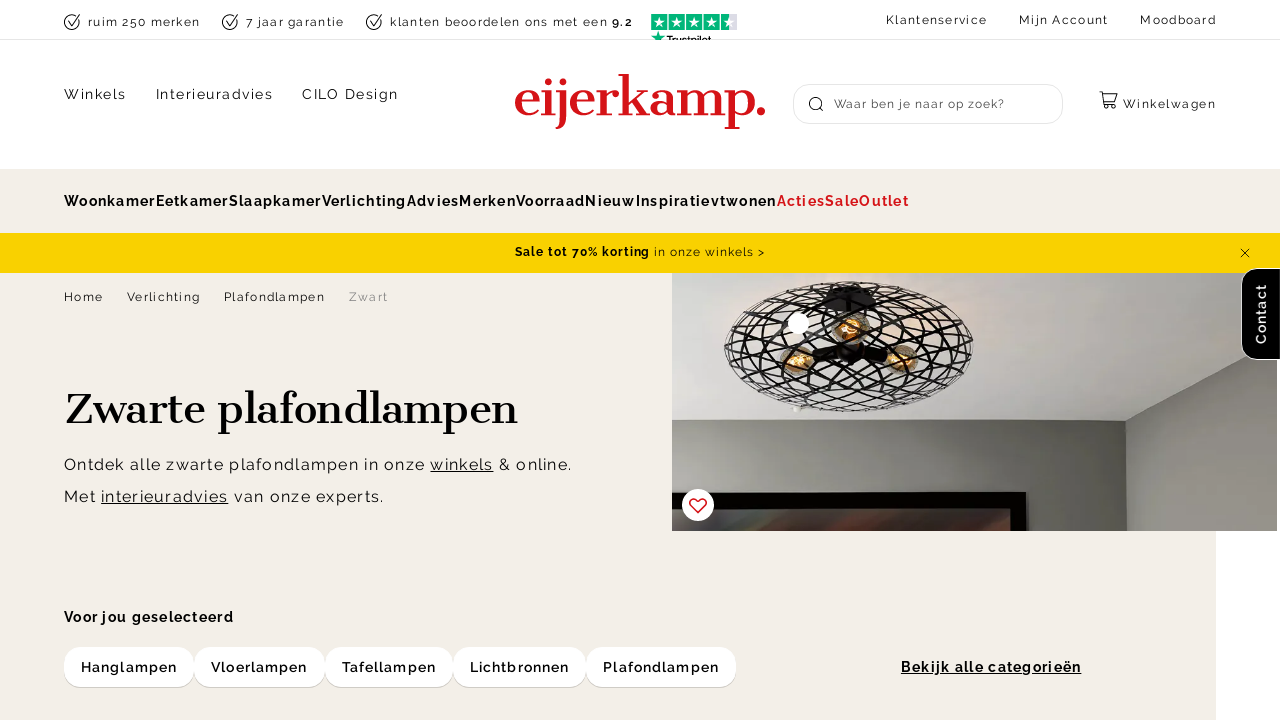

--- FILE ---
content_type: text/html; charset=utf-8
request_url: https://www.eijerkamp.nl/verlichting/plafondlampen/zwart/
body_size: 62894
content:
<!doctype html>
<html data-n-head-ssr lang="nl" data-n-head="%7B%22lang%22:%7B%22ssr%22:%22nl%22%7D%7D">
  <head >
    <meta data-n-head="ssr" charset="utf-8"><meta data-n-head="ssr" name="viewport" content="width=device-width, initial-scale=1"><meta data-n-head="ssr" name="msapplication-TileColor" content="#ffffff"><meta data-n-head="ssr" name="theme-color" content="#ffffff"><meta data-n-head="ssr" data-hid="description" name="description" content="Verlicht je woonruimte sfeervol met een zwarte plafondlamp ✓ Snel in huis ✓ Shop online!"><meta data-n-head="ssr" data-hid="robots" name="robots" content="index,follow"><title>Zwarte plafondlampen | Eijerkamp Wonen</title><link data-n-head="ssr" rel="apple-touch-icon" sizes="180x180" href="/apple-touch-icon.png"><link data-n-head="ssr" rel="icon" type="image/png" sizes="32x32" href="/favicon-32x32.png"><link data-n-head="ssr" rel="icon" type="image/png" sizes="16x16" href="/favicon-16x16.png"><link data-n-head="ssr" rel="manifest" href="/site.webmanifest"><link data-n-head="ssr" rel="mask-icon" type="image/x-icon" href="/safari-pinned-tab.svg" color="#d51317"><link data-n-head="ssr" rel="preconnect" href="https://eij.xcdn.nl/"><link data-n-head="ssr" rel="canonical" href="https://www.eijerkamp.nl/verlichting/plafondlampen/zwart/"><script data-n-head="ssr" src="https://connect.getflowbox.com/flowbox.js" async defer></script><script data-n-head="ssr" data-hid="gtm-script">if(!window._gtm_init){window._gtm_init=1;(function(w,n,d,m,e,p){w[d]=(w[d]==1||n[d]=='yes'||n[d]==1||n[m]==1||(w[e]&&w[e][p]&&w[e][p]()))?1:0})(window,navigator,'doNotTrack','msDoNotTrack','external','msTrackingProtectionEnabled');(function(w,d,s,l,x,y){w[x]={};w._gtm_inject=function(i){if(w.doNotTrack||w[x][i])return;w[x][i]=1;w[l]=w[l]||[];w[l].push({'gtm.start':new Date().getTime(),event:'gtm.js'});var f=d.getElementsByTagName(s)[0],j=d.createElement(s);j.async=true;j.src='https://sst.eijerkamp.nl/gtm.js?id='+i;f.parentNode.insertBefore(j,f);}})(window,document,'script','dataLayer','_gtm_ids','_gtm_inject')}</script><script data-n-head="ssr" type="application/ld+json">{"@context":"https://schema.org","@type":"Organization","address":{"@type":"PostalAddress","addressLocality":"Zutphen, Nederland","postalCode":"7202 BP","streetAddress":"Gerritsenweg 11"},"url":"https://www.eijerkamp.nl/","name":"Eijerkamp","logo":"https://www.eijerkamp.nl/images/eijerkamp.svg","contactPoint":[{"@type":"ContactPoint","telephone":"+31575583600","contactType":"customer service"}],"aggregateRating":{"@type":"AggregateRating","ratingValue":4.6,"reviewCount":13720},"sameAs":["https://www.instagram.com/eijerkamp/","https://nl.pinterest.com/eijerkamp/","https://twitter.com/eijerkamp","https://www.facebook.com/eijerkamp"]}</script><script data-n-head="ssr" type="application/ld+json">{"@context":"https://schema.org","@type":"BreadcrumbList","itemListElement":[{"@type":"ListItem","position":1,"name":"Home","item":"https://www.eijerkamp.nl/"},{"@type":"ListItem","position":2,"name":"Verlichting","item":"https://www.eijerkamp.nl/verlichting/"},{"@type":"ListItem","position":3,"name":"Plafondlampen","item":"https://www.eijerkamp.nl/verlichting/plafondlampen/"}]}</script><link rel="preload" href="/_nuxt/8030080.js" as="script"><link rel="preload" href="/_nuxt/4e021d0.js" as="script"><link rel="preload" href="/_nuxt/b1247a9.js" as="script"><link rel="preload" href="/_nuxt/98dbf48.js" as="script"><link rel="preload" href="/_nuxt/4322d24.js" as="script"><link rel="preload" href="/_nuxt/ac986ad.js" as="script"><link rel="preload" href="/_nuxt/b7385d6.js" as="script"><style data-vue-ssr-id="3cd6d93a:0 2901aeae:0 3a330d9a:0 72f9600a:0 28af1cc0:0 e39bb8f6:0 ce031a8a:0 7ca557cb:0 044310f9:0 1f88c021:0 57b2d3f6:0 3c90c4e8:0 1e0ebc84:0 f6b1c444:0 ba01337a:0 c9890a10:0 61ca9685:0 682fadbd:0 9dcddf60:0 42fbf89e:0 5e635951:0 49686048:0 7e96b7d8:0 68f5e9a5:0 440e5665:0 f0e76182:0 ad4c0bce:0 3068f0b2:0 3bb7800e:0 40117039:0 16db95f9:0 f59b62b2:0 d55ddb0c:0">:root{--color-brand-1:#d51317;--color-brand-cta:#08b826;--color-brand-black:#000;--color-brand-white:#fff;--color-gray-400:#404040;--color-gray-300:grey;--color-gray-200:#bfbfbf;--color-gray-100:#d9d9d9;--color-gray-50:#e6e6e6;--color-gray-25:#f6f6f6;--color-gold-200:#d9c9ad;--color-gold-100:#e3d7c1;--color-gold-50:#ede4d5;--color-gold-25:#f3efe8;--color-amethyst-300:#666370;--color-amethyst-200:#8c8a94;--color-amethyst-100:#b2b1b7;--color-amethyst-50:#e8e8ea;--color-amethyst-25:#f0eff1;--color-green-200:#2b9720;--color-green-100:#60b158;--color-green-50:#cae5c7;--color-orange-200:#fbb13c;--color-orange-100:#fcc46d;--color-orange-50:#feebce;--color-red-200:#df2727;--color-red-100:#ef9393;--color-red-50:#f7c9c9;--color-yellow-200:#ffe381;--color-yellow-100:#ffeaa0;--color-yellow-50:#fff8df;--color-default:var(--color-brand-black);--color-default-dark:var(--color-amethyst-400);--color-default-mid:var(--color-amethyst-100);--color-default-light:var(--color-brand-white);--color-shopflow:var(--color-brand-cta);--color-success:#13d649;--color-free:#00b326;--color-background-1:var(--color-gold-25);--color-background-2:var(--color-default-light);--color-border-1:var(--color-amethyst-50);--color-input-border-1:var(--color-amethyst-100);--color-placeholder:var(--color-amethyst-200);--color-button-1:var(--color-default-light);--color-button-2:var(--color-brand-black);--color-button-3:var(--color-shopflow);--color-button-4:var(--color-gold-25);--color-button-text-1:var(--color-default-light);--color-disabled-1:var(--color-gold-25);--color-font-1:var(--color-default);--color-heading-1:var(--color-default);--color-link-1:var(--color-default);--color-invalid:var(--color-brand-1);--color-valid:var(--color-success);--color-input-active:var(--color-brand-black);--color-background-button-tertiary:var(--color-amethyst-25)}:root{--max-width:90vw;--max-width-plus:76vw;--max-width-plus-content:60vw;--button-height:4rem;--input-height:4rem;--default-spacing:3.2rem;--z-index-modal:90;--z-index-panel:50;--z-index-backdrop:49;--z-index-header:20;--z-index-footer:10;--z-index-main:auto;--max-width-pdp:144rem}@font-face{font-display:swap;font-family:Spectral;font-style:italic;font-weight:400;src:url(/fonts/spectral-400-italic.woff2) format("woff2")}@font-face{font-display:swap;font-family:Cantata One;font-style:normal;font-weight:400;src:url(/fonts/cantata-one-400.woff2) format("woff2")}@font-face{font-display:swap;font-family:Raleway;font-style:normal;font-weight:400;src:url(/fonts/raleway-400.woff2) format("woff2")}@font-face{font-display:swap;font-family:Raleway;font-style:normal;font-weight:600;src:url(/fonts/raleway-600.woff2) format("woff2")}@font-face{font-display:swap;font-family:Raleway;font-style:normal;font-weight:700;src:url(/fonts/raleway-700.woff2) format("woff2")}@font-face{font-display:swap;font-family:Rollerscript Smooth;font-style:normal;font-weight:400;src:url(/fonts/rollerscript_smooth-400.woff2) format("woff2")}.font-italic{font-family:Spectral,serif;font-style:italic}*,:after,:before{box-sizing:border-box;margin:0}html{-moz-osx-font-smoothing:grayscale;-webkit-font-smoothing:antialiased;background:var(--color-background-default);color:var(--color-default);font-family:Raleway,sans-serif;font-size:62.5%;font-weight:400;height:100%;letter-spacing:.05em;line-height:2;text-rendering:auto;-webkit-text-size-adjust:100%;text-size-adjust:100%;overflow-x:hidden;width:100%}body{display:flex;flex-direction:column;font-size:1.6rem;letter-spacing:.08em;margin:0;min-height:100%;min-width:32rem;padding:0;position:relative;width:100vw}address,p{margin:0 0 var(--default-spacing) 0}.link,a,button{background:#0000;border:0;color:inherit;cursor:pointer;font:inherit;letter-spacing:inherit;padding:0;text-align:inherit;-webkit-text-decoration:underline;text-decoration:underline}.link:focus,.link:hover,a:focus,a:focus .link,a:hover,a:hover .link,button:focus,button:focus .link,button:hover,button:hover .link{-webkit-text-decoration:none;text-decoration:none}b,strong{color:var(--color-default-darkest);font-weight:600}img{display:block;height:auto;width:auto}blockquote,cite,q{quotes:"“" "”" "‘" "’"}blockquote:before,cite:before,q:before{content:open-quote}blockquote:after,cite:after,q:after{content:close-quote}small{font-size:70%}address{font-style:normal}figure{margin:0 0 3rem}pre{max-width:100%;overflow:scroll}hr{background:var(--color-brand-black);border:0;height:1px;margin:3rem 0}ins{color:var(--color-default-darkest);font-weight:600}del,ins{-webkit-text-decoration:none;text-decoration:none}del{color:var(--color-brand-1);position:relative}del:after{background:currentcolor;content:"";height:.1rem;inset:0 -.2rem 0 -.2rem;margin:auto;position:absolute}iframe{border:0;margin:0 0 var(--default-spacing) 0;overflow:auto hidden;width:100%}.content{font-size:1.3rem;line-height:2.07}.content--small{font-size:1.2rem;line-height:1.58}.content--large{font-size:1.5rem;line-height:2}.heading,h1,h2,h3,h4,h5,h6{display:block;font-family:Cantata One,serif;font-weight:400;letter-spacing:-.03em;line-height:1.1;margin-bottom:1.6rem;-webkit-text-decoration:none;text-decoration:none;text-wrap:balance}.heading--xl,.heading-2xl{font-size:7.2rem;margin-bottom:3.2rem}.heading--xl.heading--sans,.heading-2xl.heading--sans{font-size:6.4rem}@media(min-width:64em){.heading--xl.heading--sans:not(.heading--mobile),.heading-2xl.heading--sans:not(.heading--mobile){font-size:7.5rem}}.heading--1,.heading-xl,h1{font-size:5.6rem}.heading--1.heading--sans,.heading-xl.heading--sans,h1.heading--sans{font-size:4rem}@media(min-width:64em){.heading--1.heading--sans:not(.heading--mobile),.heading-xl.heading--sans:not(.heading--mobile),h1.heading--sans:not(.heading--mobile){font-size:5.6rem}}.heading--2,.heading-lg,h2{font-size:4rem}.heading--2.heading--sans,.heading-lg.heading--sans,h2.heading--sans{font-size:3.2rem}@media(min-width:64em){.heading--2.heading--sans:not(.heading--mobile),.heading-lg.heading--sans:not(.heading--mobile),h2.heading--sans:not(.heading--mobile){font-size:4rem}}.heading--3,.heading-md,h3{font-size:3.2rem}.heading--3.heading--sans,.heading-md.heading--sans,h3.heading--sans{font-size:2.4rem}@media(min-width:64em){.heading--3.heading--sans:not(.heading--mobile),.heading-md.heading--sans:not(.heading--mobile),h3.heading--sans:not(.heading--mobile){font-size:3.2rem}}.heading--4,.heading-s,h4{font-size:2.4rem}.heading--5,.heading-xs,h5{font-size:2rem}.heading--sans{font-family:Raleway,sans-serif;letter-spacing:.08em;line-height:2}.heading--sans.heading--5{font-size:1.6rem;font-weight:700}.container-pdp .content-type .bzfy-feed-banner__tagline,.container-pdp .content-type .heading,.container-pdp .content-type .heading--1,.container-pdp .content-type .heading--2,.container-pdp .content-type .heading--3,.container-pdp .content-type .heading--4,.container-pdp .content-type .heading--5,.container-pdp .content-type h1,.container-pdp .content-type h2,.container-pdp .content-type h3,.container-pdp .content-type h4,.container-pdp .content-type h5,.container-pdp .content-types .bzfy-feed-banner__tagline,.container-pdp .content-types .heading,.container-pdp .content-types .heading--1,.container-pdp .content-types .heading--2,.container-pdp .content-types .heading--3,.container-pdp .content-types .heading--4,.container-pdp .content-types .heading--5,.container-pdp .content-types h1,.container-pdp .content-types h2,.container-pdp .content-types h3,.container-pdp .content-types h4,.container-pdp .content-types h5,.home__content-types .content-type .bzfy-feed-banner__tagline,.home__content-types .content-type .heading,.home__content-types .content-type .heading--1,.home__content-types .content-type .heading--2,.home__content-types .content-type .heading--3,.home__content-types .content-type .heading--4,.home__content-types .content-type .heading--5,.home__content-types .content-type h1,.home__content-types .content-type h2,.home__content-types .content-type h3,.home__content-types .content-type h4,.home__content-types .content-type h5,.home__content-types .content-types .bzfy-feed-banner__tagline,.home__content-types .content-types .heading,.home__content-types .content-types .heading--1,.home__content-types .content-types .heading--2,.home__content-types .content-types .heading--3,.home__content-types .content-types .heading--4,.home__content-types .content-types .heading--5,.home__content-types .content-types h1,.home__content-types .content-types h2,.home__content-types .content-types h3,.home__content-types .content-types h4,.home__content-types .content-types h5,.page-full-width__content-types .content-type .bzfy-feed-banner__tagline,.page-full-width__content-types .content-type .heading,.page-full-width__content-types .content-type .heading--1,.page-full-width__content-types .content-type .heading--2,.page-full-width__content-types .content-type .heading--3,.page-full-width__content-types .content-type .heading--4,.page-full-width__content-types .content-type .heading--5,.page-full-width__content-types .content-type h1,.page-full-width__content-types .content-type h2,.page-full-width__content-types .content-type h3,.page-full-width__content-types .content-type h4,.page-full-width__content-types .content-type h5,.page-full-width__content-types .content-types .bzfy-feed-banner__tagline,.page-full-width__content-types .content-types .heading,.page-full-width__content-types .content-types .heading--1,.page-full-width__content-types .content-types .heading--2,.page-full-width__content-types .content-types .heading--3,.page-full-width__content-types .content-types .heading--4,.page-full-width__content-types .content-types .heading--5,.page-full-width__content-types .content-types h1,.page-full-width__content-types .content-types h2,.page-full-width__content-types .content-types h3,.page-full-width__content-types .content-types h4,.page-full-width__content-types .content-types h5,.plp__content-types .content-type .bzfy-feed-banner__tagline,.plp__content-types .content-type .heading,.plp__content-types .content-type .heading--1,.plp__content-types .content-type .heading--2,.plp__content-types .content-type .heading--3,.plp__content-types .content-type .heading--4,.plp__content-types .content-type .heading--5,.plp__content-types .content-type h1,.plp__content-types .content-type h2,.plp__content-types .content-type h3,.plp__content-types .content-type h4,.plp__content-types .content-type h5,.plp__content-types .content-types .bzfy-feed-banner__tagline,.plp__content-types .content-types .heading,.plp__content-types .content-types .heading--1,.plp__content-types .content-types .heading--2,.plp__content-types .content-types .heading--3,.plp__content-types .content-types .heading--4,.plp__content-types .content-types .heading--5,.plp__content-types .content-types h1,.plp__content-types .content-types h2,.plp__content-types .content-types h3,.plp__content-types .content-types h4,.plp__content-types .content-types h5{display:flex;flex-direction:column;gap:.1rem;letter-spacing:-.02em;line-height:1.2;margin-bottom:2.4rem}.container-pdp .content-type .bzfy-feed-banner__tagline .heading-rule,.container-pdp .content-type .heading .heading-rule,.container-pdp .content-type .heading--1 .heading-rule,.container-pdp .content-type .heading--2 .heading-rule,.container-pdp .content-type .heading--3 .heading-rule,.container-pdp .content-type .heading--4 .heading-rule,.container-pdp .content-type .heading--5 .heading-rule,.container-pdp .content-type h1 .heading-rule,.container-pdp .content-type h2 .heading-rule,.container-pdp .content-type h3 .heading-rule,.container-pdp .content-type h4 .heading-rule,.container-pdp .content-type h5 .heading-rule,.container-pdp .content-types .bzfy-feed-banner__tagline .heading-rule,.container-pdp .content-types .heading .heading-rule,.container-pdp .content-types .heading--1 .heading-rule,.container-pdp .content-types .heading--2 .heading-rule,.container-pdp .content-types .heading--3 .heading-rule,.container-pdp .content-types .heading--4 .heading-rule,.container-pdp .content-types .heading--5 .heading-rule,.container-pdp .content-types h1 .heading-rule,.container-pdp .content-types h2 .heading-rule,.container-pdp .content-types h3 .heading-rule,.container-pdp .content-types h4 .heading-rule,.container-pdp .content-types h5 .heading-rule,.home__content-types .content-type .bzfy-feed-banner__tagline .heading-rule,.home__content-types .content-type .heading .heading-rule,.home__content-types .content-type .heading--1 .heading-rule,.home__content-types .content-type .heading--2 .heading-rule,.home__content-types .content-type .heading--3 .heading-rule,.home__content-types .content-type .heading--4 .heading-rule,.home__content-types .content-type .heading--5 .heading-rule,.home__content-types .content-type h1 .heading-rule,.home__content-types .content-type h2 .heading-rule,.home__content-types .content-type h3 .heading-rule,.home__content-types .content-type h4 .heading-rule,.home__content-types .content-type h5 .heading-rule,.home__content-types .content-types .bzfy-feed-banner__tagline .heading-rule,.home__content-types .content-types .heading .heading-rule,.home__content-types .content-types .heading--1 .heading-rule,.home__content-types .content-types .heading--2 .heading-rule,.home__content-types .content-types .heading--3 .heading-rule,.home__content-types .content-types .heading--4 .heading-rule,.home__content-types .content-types .heading--5 .heading-rule,.home__content-types .content-types h1 .heading-rule,.home__content-types .content-types h2 .heading-rule,.home__content-types .content-types h3 .heading-rule,.home__content-types .content-types h4 .heading-rule,.home__content-types .content-types h5 .heading-rule,.page-full-width__content-types .content-type .bzfy-feed-banner__tagline .heading-rule,.page-full-width__content-types .content-type .heading .heading-rule,.page-full-width__content-types .content-type .heading--1 .heading-rule,.page-full-width__content-types .content-type .heading--2 .heading-rule,.page-full-width__content-types .content-type .heading--3 .heading-rule,.page-full-width__content-types .content-type .heading--4 .heading-rule,.page-full-width__content-types .content-type .heading--5 .heading-rule,.page-full-width__content-types .content-type h1 .heading-rule,.page-full-width__content-types .content-type h2 .heading-rule,.page-full-width__content-types .content-type h3 .heading-rule,.page-full-width__content-types .content-type h4 .heading-rule,.page-full-width__content-types .content-type h5 .heading-rule,.page-full-width__content-types .content-types .bzfy-feed-banner__tagline .heading-rule,.page-full-width__content-types .content-types .heading .heading-rule,.page-full-width__content-types .content-types .heading--1 .heading-rule,.page-full-width__content-types .content-types .heading--2 .heading-rule,.page-full-width__content-types .content-types .heading--3 .heading-rule,.page-full-width__content-types .content-types .heading--4 .heading-rule,.page-full-width__content-types .content-types .heading--5 .heading-rule,.page-full-width__content-types .content-types h1 .heading-rule,.page-full-width__content-types .content-types h2 .heading-rule,.page-full-width__content-types .content-types h3 .heading-rule,.page-full-width__content-types .content-types h4 .heading-rule,.page-full-width__content-types .content-types h5 .heading-rule,.plp__content-types .content-type .bzfy-feed-banner__tagline .heading-rule,.plp__content-types .content-type .heading .heading-rule,.plp__content-types .content-type .heading--1 .heading-rule,.plp__content-types .content-type .heading--2 .heading-rule,.plp__content-types .content-type .heading--3 .heading-rule,.plp__content-types .content-type .heading--4 .heading-rule,.plp__content-types .content-type .heading--5 .heading-rule,.plp__content-types .content-type h1 .heading-rule,.plp__content-types .content-type h2 .heading-rule,.plp__content-types .content-type h3 .heading-rule,.plp__content-types .content-type h4 .heading-rule,.plp__content-types .content-type h5 .heading-rule,.plp__content-types .content-types .bzfy-feed-banner__tagline .heading-rule,.plp__content-types .content-types .heading .heading-rule,.plp__content-types .content-types .heading--1 .heading-rule,.plp__content-types .content-types .heading--2 .heading-rule,.plp__content-types .content-types .heading--3 .heading-rule,.plp__content-types .content-types .heading--4 .heading-rule,.plp__content-types .content-types .heading--5 .heading-rule,.plp__content-types .content-types h1 .heading-rule,.plp__content-types .content-types h2 .heading-rule,.plp__content-types .content-types h3 .heading-rule,.plp__content-types .content-types h4 .heading-rule,.plp__content-types .content-types h5 .heading-rule{font-size:3.2rem}@media(min-width:80em){.container-pdp .content-type .bzfy-feed-banner__tagline .heading-rule,.container-pdp .content-type .heading .heading-rule,.container-pdp .content-type .heading--1 .heading-rule,.container-pdp .content-type .heading--2 .heading-rule,.container-pdp .content-type .heading--3 .heading-rule,.container-pdp .content-type .heading--4 .heading-rule,.container-pdp .content-type .heading--5 .heading-rule,.container-pdp .content-type h1 .heading-rule,.container-pdp .content-type h2 .heading-rule,.container-pdp .content-type h3 .heading-rule,.container-pdp .content-type h4 .heading-rule,.container-pdp .content-type h5 .heading-rule,.container-pdp .content-types .bzfy-feed-banner__tagline .heading-rule,.container-pdp .content-types .heading .heading-rule,.container-pdp .content-types .heading--1 .heading-rule,.container-pdp .content-types .heading--2 .heading-rule,.container-pdp .content-types .heading--3 .heading-rule,.container-pdp .content-types .heading--4 .heading-rule,.container-pdp .content-types .heading--5 .heading-rule,.container-pdp .content-types h1 .heading-rule,.container-pdp .content-types h2 .heading-rule,.container-pdp .content-types h3 .heading-rule,.container-pdp .content-types h4 .heading-rule,.container-pdp .content-types h5 .heading-rule,.home__content-types .content-type .bzfy-feed-banner__tagline .heading-rule,.home__content-types .content-type .heading .heading-rule,.home__content-types .content-type .heading--1 .heading-rule,.home__content-types .content-type .heading--2 .heading-rule,.home__content-types .content-type .heading--3 .heading-rule,.home__content-types .content-type .heading--4 .heading-rule,.home__content-types .content-type .heading--5 .heading-rule,.home__content-types .content-type h1 .heading-rule,.home__content-types .content-type h2 .heading-rule,.home__content-types .content-type h3 .heading-rule,.home__content-types .content-type h4 .heading-rule,.home__content-types .content-type h5 .heading-rule,.home__content-types .content-types .bzfy-feed-banner__tagline .heading-rule,.home__content-types .content-types .heading .heading-rule,.home__content-types .content-types .heading--1 .heading-rule,.home__content-types .content-types .heading--2 .heading-rule,.home__content-types .content-types .heading--3 .heading-rule,.home__content-types .content-types .heading--4 .heading-rule,.home__content-types .content-types .heading--5 .heading-rule,.home__content-types .content-types h1 .heading-rule,.home__content-types .content-types h2 .heading-rule,.home__content-types .content-types h3 .heading-rule,.home__content-types .content-types h4 .heading-rule,.home__content-types .content-types h5 .heading-rule,.page-full-width__content-types .content-type .bzfy-feed-banner__tagline .heading-rule,.page-full-width__content-types .content-type .heading .heading-rule,.page-full-width__content-types .content-type .heading--1 .heading-rule,.page-full-width__content-types .content-type .heading--2 .heading-rule,.page-full-width__content-types .content-type .heading--3 .heading-rule,.page-full-width__content-types .content-type .heading--4 .heading-rule,.page-full-width__content-types .content-type .heading--5 .heading-rule,.page-full-width__content-types .content-type h1 .heading-rule,.page-full-width__content-types .content-type h2 .heading-rule,.page-full-width__content-types .content-type h3 .heading-rule,.page-full-width__content-types .content-type h4 .heading-rule,.page-full-width__content-types .content-type h5 .heading-rule,.page-full-width__content-types .content-types .bzfy-feed-banner__tagline .heading-rule,.page-full-width__content-types .content-types .heading .heading-rule,.page-full-width__content-types .content-types .heading--1 .heading-rule,.page-full-width__content-types .content-types .heading--2 .heading-rule,.page-full-width__content-types .content-types .heading--3 .heading-rule,.page-full-width__content-types .content-types .heading--4 .heading-rule,.page-full-width__content-types .content-types .heading--5 .heading-rule,.page-full-width__content-types .content-types h1 .heading-rule,.page-full-width__content-types .content-types h2 .heading-rule,.page-full-width__content-types .content-types h3 .heading-rule,.page-full-width__content-types .content-types h4 .heading-rule,.page-full-width__content-types .content-types h5 .heading-rule,.plp__content-types .content-type .bzfy-feed-banner__tagline .heading-rule,.plp__content-types .content-type .heading .heading-rule,.plp__content-types .content-type .heading--1 .heading-rule,.plp__content-types .content-type .heading--2 .heading-rule,.plp__content-types .content-type .heading--3 .heading-rule,.plp__content-types .content-type .heading--4 .heading-rule,.plp__content-types .content-type .heading--5 .heading-rule,.plp__content-types .content-type h1 .heading-rule,.plp__content-types .content-type h2 .heading-rule,.plp__content-types .content-type h3 .heading-rule,.plp__content-types .content-type h4 .heading-rule,.plp__content-types .content-type h5 .heading-rule,.plp__content-types .content-types .bzfy-feed-banner__tagline .heading-rule,.plp__content-types .content-types .heading .heading-rule,.plp__content-types .content-types .heading--1 .heading-rule,.plp__content-types .content-types .heading--2 .heading-rule,.plp__content-types .content-types .heading--3 .heading-rule,.plp__content-types .content-types .heading--4 .heading-rule,.plp__content-types .content-types .heading--5 .heading-rule,.plp__content-types .content-types h1 .heading-rule,.plp__content-types .content-types h2 .heading-rule,.plp__content-types .content-types h3 .heading-rule,.plp__content-types .content-types h4 .heading-rule,.plp__content-types .content-types h5 .heading-rule{font-size:4rem}}.container-pdp .content-type .bzfy-feed-banner__tagline,.container-pdp .content-types .bzfy-feed-banner__tagline,.home__content-types .content-type .bzfy-feed-banner__tagline,.home__content-types .content-types .bzfy-feed-banner__tagline,.page-full-width__content-types .content-type .bzfy-feed-banner__tagline,.page-full-width__content-types .content-types .bzfy-feed-banner__tagline,.plp__content-types .content-type .bzfy-feed-banner__tagline,.plp__content-types .content-types .bzfy-feed-banner__tagline{font-family:Cantata One,serif;font-size:3.2rem!important;font-weight:400!important}.container-pdp .content-type .heading--sans.heading--5,.container-pdp .content-type .heading--sans.heading--5 .heading-rule,.container-pdp .content-types .heading--sans.heading--5,.container-pdp .content-types .heading--sans.heading--5 .heading-rule,.home__content-types .content-type .heading--sans.heading--5,.home__content-types .content-type .heading--sans.heading--5 .heading-rule,.home__content-types .content-types .heading--sans.heading--5,.home__content-types .content-types .heading--sans.heading--5 .heading-rule,.page-full-width__content-types .content-type .heading--sans.heading--5,.page-full-width__content-types .content-type .heading--sans.heading--5 .heading-rule,.page-full-width__content-types .content-types .heading--sans.heading--5,.page-full-width__content-types .content-types .heading--sans.heading--5 .heading-rule,.plp__content-types .content-type .heading--sans.heading--5,.plp__content-types .content-type .heading--sans.heading--5 .heading-rule,.plp__content-types .content-types .heading--sans.heading--5,.plp__content-types .content-types .heading--sans.heading--5 .heading-rule{font-size:1.6rem;font-weight:700;letter-spacing:.08em}.container-pdp .content-type .heading--sans.heading--5 .heading-rule,.container-pdp .content-types .heading--sans.heading--5 .heading-rule,.home__content-types .content-type .heading--sans.heading--5 .heading-rule,.home__content-types .content-types .heading--sans.heading--5 .heading-rule,.page-full-width__content-types .content-type .heading--sans.heading--5 .heading-rule,.page-full-width__content-types .content-types .heading--sans.heading--5 .heading-rule,.plp__content-types .content-type .heading--sans.heading--5 .heading-rule,.plp__content-types .content-types .heading--sans.heading--5 .heading-rule{font-size:2rem}@media(min-width:48em){.container-pdp .content-type .heading--special,.container-pdp .content-types .heading--special,.home__content-types .content-type .heading--special,.home__content-types .content-types .heading--special,.page-full-width__content-types .content-type .heading--special,.page-full-width__content-types .content-types .heading--special,.plp__content-types .content-type .heading--special,.plp__content-types .content-types .heading--special{display:block}}.container-pdp .content-type .heading--special .heading-rule,.container-pdp .content-types .heading--special .heading-rule,.home__content-types .content-type .heading--special .heading-rule,.home__content-types .content-types .heading--special .heading-rule,.page-full-width__content-types .content-type .heading--special .heading-rule,.page-full-width__content-types .content-types .heading--special .heading-rule,.plp__content-types .content-type .heading--special .heading-rule,.plp__content-types .content-types .heading--special .heading-rule{font-size:2.8rem}.container-pdp .content-type .heading--special:not(.heading-rule--serif),.container-pdp .content-types .heading--special:not(.heading-rule--serif),.home__content-types .content-type .heading--special:not(.heading-rule--serif),.home__content-types .content-types .heading--special:not(.heading-rule--serif),.page-full-width__content-types .content-type .heading--special:not(.heading-rule--serif),.page-full-width__content-types .content-types .heading--special:not(.heading-rule--serif),.plp__content-types .content-type .heading--special:not(.heading-rule--serif),.plp__content-types .content-types .heading--special:not(.heading-rule--serif){font-size:2.4rem}.heading-rule--serif{font-family:Spectral,serif;font-style:italic;font-weight:400;letter-spacing:-.02em;line-height:1;text-transform:none}.reset-headings h2,.reset-headings h3,.reset-headings h4,.reset-headings h5,.reset-headings h6{font-size:2.4rem;margin-bottom:1.6rem}ol,ul{list-style:none;margin:0;padding:0}ol:not([class]),ul:not([class]){margin-bottom:var(--default-spacing)}ol:not([class])>:not([class]),ul:not([class])>:not([class]){padding-left:2rem;position:relative}ol:not([class])>:not([class]):before,ul:not([class])>:not([class]):before{color:var(--color-brand-black);content:"";display:block;font-weight:700;left:0;position:absolute;top:1.2rem}ol:not([class])>:not([class]):before{content:counter(ol);top:auto}ol:not([class]){counter-reset:ol}ol:not([class])>:not([class]){counter-increment:ol}ul:not([class])>:not([class]):before{background:currentcolor;border:.1rem solid;border-radius:50%;content:"";flex:0 0 .7rem;height:.7rem;width:.7rem}dt{color:var(--color-default-dark);font-weight:600}dd{color:var(--color-default-darkest);margin-left:0}.list-inline,.list-justified{display:flex;flex-wrap:wrap}.list-justified{align-items:center;justify-content:space-between}table{border-collapse:collapse;border-spacing:0;font:inherit;margin:0 0 2rem;width:100%}table table{margin-bottom:0}td,th{padding:0;vertical-align:top}th{text-align:inherit}.table-justified td:last-child,.table-justified th:last-child{text-align:right}.table-scrollable{-webkit-overflow-scrolling:touch;overflow-x:scroll;position:relative;white-space:nowrap}svg{fill:currentcolor}.icon{display:inline-block;height:1.5rem;vertical-align:middle;width:1.5rem}.icon-arrow--bottom,.icon-arrow--down{transform:rotate(90deg)}.icon-arrow--top,.icon-arrow--up{transform:rotate(-90deg)}.icon-arrow--left{transform:rotate(-180deg)}.icon-ideal{fill:var(--color-default-darkest)}.button{--icon-height:0.8rem;--icon-width:0.8rem;align-items:center;background:var(--color-brand-white);border:1px solid var(--color-brand-white);border-radius:1.6rem;bottom:0;box-shadow:0 1px 0 0 #00000026;color:var(--color-button-2);cursor:pointer;display:inline-flex;flex-direction:row;font-family:Raleway,sans-serif;font-size:1.4rem;font-weight:600;height:4rem;justify-content:flex-start;letter-spacing:.08em;line-height:normal;margin-bottom:.2rem;outline:none;padding:0 1.6rem;position:relative;-webkit-text-decoration:none;text-decoration:none;transition:bottom .1s cubic-bezier(.12,0,.39,0);white-space:nowrap;z-index:1}.button:disabled{cursor:not-allowed;opacity:.3}.button.is-disabled{display:none}.button:not(:disabled):active,.button:not(:disabled):focus,.button:not(:disabled):hover{bottom:-.2rem;-webkit-text-decoration:none;text-decoration:none}.button span{display:block;flex-direction:column;margin-right:calc(var(--default-spacing)/2);position:relative;z-index:2}.button span:first-letter{text-transform:uppercase}.button span small{font-size:1.2rem;font-weight:400}.button span:only-child{flex:1 0 auto;margin:0}.button .icon{flex:0 0 auto;height:var(--icon-height);margin:auto;width:var(--icon-width)}.button .icon--left{margin:0 1.6rem 0 0}.button .icon--right{margin:0 0 0 auto}.button:before{background:var(--color-default-light) radial-gradient(circle,#0000 1%,var(--color-default-light) 1%) center/15000%;border-radius:1.6rem;content:"";display:block;height:100%;left:0;opacity:0;position:absolute;top:0;transition:opacity 0s linear 0s,background 0s linear 0s;width:100%;z-index:-1}.button:hover:before{opacity:1;transition:background .8s,opacity 0s linear .1s}.button:hover:after{z-index:-2}.button:active:before{background-color:var(--color-gold-25);background-size:100%;-webkit-text-decoration:none;text-decoration:none;transition:background 0s}.button--full{width:100%}.button--center{justify-content:center;text-align:center}.button--center .icon{margin:0;position:absolute}.button--center .icon--left{left:1.5rem}.button--center .icon--right{right:1.5rem}.button--small{padding:.5rem 1.5rem}.button--ghost{border-color:var(--color-brand-black)}.button--cta{background:var(--color-button-2);border-color:var(--color-button-2);color:var(--color-button-text-1)}.button--cta:before{background:var(--color-button-2) radial-gradient(circle,#0000 1%,var(--color-button-2) 1%) center/15000%;border-radius:1.6rem;content:"";display:block;height:100%;left:0;opacity:0;position:absolute;top:0;transition:opacity 0s linear 0s,background 0s linear 0s;width:100%;z-index:-1}.button--cta:hover:before{opacity:1;transition:background .8s,opacity 0s linear .1s}.button--cta:hover:after{z-index:-2}.button--cta:active:before{background-color:#3c3c3c;background-size:100%;-webkit-text-decoration:none;text-decoration:none;transition:background 0s}.button--cta .icon{fill:var(--color-brand-white)}.button--mid,.button--tag,.button--tertiar{background:var(--color-button-4);border-color:var(--color-button-4);color:var(--color-default)}.button--mid:before,.button--tag:before,.button--tertiar:before{background:var(--color-gold-25) radial-gradient(circle,#0000 1%,var(--color-gold-25) 1%) center/15000%;border-radius:1.6rem;content:"";display:block;height:100%;left:0;opacity:0;position:absolute;top:0;transition:opacity 0s linear 0s,background 0s linear 0s;width:100%;z-index:-1}.button--mid:hover:before,.button--tag:hover:before,.button--tertiar:hover:before{opacity:1;transition:background .8s,opacity 0s linear .1s}.button--mid:hover:after,.button--tag:hover:after,.button--tertiar:hover:after{z-index:-2}.button--mid:active:before,.button--tag:active:before,.button--tertiar:active:before{background-color:var(--color-default-light);background-size:100%;-webkit-text-decoration:none;text-decoration:none;transition:background 0s}.button--shop-flow{background:var(--color-button-3);border-color:var(--color-button-3);color:var(--color-button-text-1)}.button--shop-flow:before{background:var(--color-button-3) radial-gradient(circle,#0000 1%,var(--color-button-3) 1%) center/15000%;border-radius:1.6rem;content:"";display:block;height:100%;left:0;opacity:0;position:absolute;top:0;transition:opacity 0s linear 0s,background 0s linear 0s;width:100%;z-index:-1}.button--shop-flow:hover:before{opacity:1;transition:background .8s,opacity 0s linear .1s}.button--shop-flow:hover:after{z-index:-2}.button--shop-flow:active:before{background-color:#ffffff40;background-size:100%;-webkit-text-decoration:none;text-decoration:none;transition:background 0s}.button--white{background:var(--color-default-light);border-color:var(--color-default-light);color:var(--color-default)}.button--white:before{background:var(--color-default-light) radial-gradient(circle,#0000 1%,var(--color-default-light) 1%) center/15000%;border-radius:1.6rem;content:"";display:block;height:100%;left:0;opacity:0;position:absolute;top:0;transition:opacity 0s linear 0s,background 0s linear 0s;width:100%;z-index:-1}.button--white:hover:before{opacity:1;transition:background .8s,opacity 0s linear .1s}.button--white:hover:after{z-index:-2}.button--white:active:before{background-color:var(--color-gold-25);background-size:100%;transition:background 0s}.button--link,.button--white:active:before{-webkit-text-decoration:none;text-decoration:none}.button--link{background:#0000;border-color:#0000;box-shadow:none;font-weight:700;letter-spacing:.08em;padding-left:0;padding-right:0}.button--link:not(:disabled):active,.button--link:not(:disabled):focus,.button--link:not(:disabled):hover{bottom:0}.button--link .icon{opacity:0}.button--link .icon--left{left:0;margin-left:0}.button--link .icon--right{margin-right:0;right:0}.button--link span{-webkit-text-decoration:underline;text-decoration:underline;text-underline-offset:.8rem}.button--link:hover:before{background:#0000;transition:none}.button--link:hover span{-webkit-text-decoration:none;text-decoration:none}.button--link:hover .icon{opacity:1}.label,label{cursor:pointer;display:block}.fieldset,fieldset{border:0;margin:0;padding:0}.legend,legend{padding:0}.input,.select,[type=date],[type=datetime-local],[type=datetime],[type=email],[type=month],[type=number],[type=password],[type=search],[type=tel],[type=text],[type=time],[type=url],[type=week],select,textarea{-webkit-padding-start:0;align-items:center;appearance:none;background:var(--color-background-2);border:.1rem solid var(--color-input-border-1);border-radius:.8rem;box-shadow:none;color:inherit;cursor:text;display:flex;font:inherit;height:var(--input-height);letter-spacing:1.5px;line-height:normal;padding:0 1.5rem;width:100%}.input:enabled:focus,.input:enabled:hover,.select:enabled:focus,.select:enabled:hover,[type=date]:enabled:focus,[type=date]:enabled:hover,[type=datetime-local]:enabled:focus,[type=datetime-local]:enabled:hover,[type=datetime]:enabled:focus,[type=datetime]:enabled:hover,[type=email]:enabled:focus,[type=email]:enabled:hover,[type=month]:enabled:focus,[type=month]:enabled:hover,[type=number]:enabled:focus,[type=number]:enabled:hover,[type=password]:enabled:focus,[type=password]:enabled:hover,[type=search]:enabled:focus,[type=search]:enabled:hover,[type=tel]:enabled:focus,[type=tel]:enabled:hover,[type=text]:enabled:focus,[type=text]:enabled:hover,[type=time]:enabled:focus,[type=time]:enabled:hover,[type=url]:enabled:focus,[type=url]:enabled:hover,[type=week]:enabled:focus,[type=week]:enabled:hover,select:enabled:focus,select:enabled:hover,textarea:enabled:focus,textarea:enabled:hover{border-color:var(--color-default-dark)}.input.mage-error,.select.mage-error,[type=date].mage-error,[type=datetime-local].mage-error,[type=datetime].mage-error,[type=email].mage-error,[type=month].mage-error,[type=number].mage-error,[type=password].mage-error,[type=search].mage-error,[type=tel].mage-error,[type=text].mage-error,[type=time].mage-error,[type=url].mage-error,[type=week].mage-error,select.mage-error,textarea.mage-error{border-color:var(--color-invalid)}.input.mage-success,.select.mage-success,[type=date].mage-success,[type=datetime-local].mage-success,[type=datetime].mage-success,[type=email].mage-success,[type=month].mage-success,[type=number].mage-success,[type=password].mage-success,[type=search].mage-success,[type=tel].mage-success,[type=text].mage-success,[type=time].mage-success,[type=url].mage-success,[type=week].mage-success,select.mage-success,textarea.mage-success{background-image:url(/_nuxt/img/sprite.0e8c1c9.svg#check-green);background-position:center right 1.5rem;background-repeat:no-repeat;background-size:1.3rem .9rem;padding-right:3.5rem}input:is(:-webkit-autofill){background-color:var(--color-brand-white)!important}input:is(:-webkit-autofill,:autofill){background-color:var(--color-brand-white)!important}.select,select{background-size:1.3rem 1.6rem}.input-search,.select,select{background-image:url(/_nuxt/img/sprite.0e8c1c9.svg#arrow-down);background-position:center right 1.5rem;padding-right:3.5rem}.input-search{background-repeat:no-repeat;background-size:2rem 2rem}textarea{height:auto;resize:vertical}input:enabled:focus,select:enabled:focus,textarea:enabled:focus{outline:0}input:disabled,select:disabled,textarea:disabled{background:var(--color-disabled-1);cursor:not-allowed}input::placeholder,input:placeholder-shown,textarea::placeholder,textarea:placeholder-shown{color:var(--color-gray-400)}@media(max-width:47.99em){input,select,textarea{font-size:1.6rem!important}input::placeholder,select::placeholder,textarea::placeholder{font-size:1.3rem}}[type=checkbox],[type=radio]{appearance:none;background-clip:content-box;background-color:var(--color-default-light);border:.1rem solid var(--color-input-border-1);border-radius:0;cursor:pointer;display:inline-block;height:2rem;margin-right:1rem;margin-top:-.2rem;vertical-align:middle;width:2rem}[type=checkbox]:enabled:focus,[type=checkbox]:enabled:hover,[type=radio]:enabled:focus,[type=radio]:enabled:hover{border-color:var(--color-brand-black)}[type=checkbox]:enabled:focus+label,[type=checkbox]:enabled:hover+label,[type=radio]:enabled:focus+label,[type=radio]:enabled:hover+label{color:var(--color-default);font-weight:600}[type=checkbox]:disabled,[type=radio]:disabled{cursor:not-allowed;opacity:.5}[type=checkbox]+label,[type=radio]+label{display:inline-flex}[type=checkbox]:disabled+label,[type=radio]:disabled+label{cursor:not-allowed;opacity:.5;-webkit-text-decoration:line-through;text-decoration:line-through}[type=checkbox]:enabled:checked+label,[type=radio]:enabled:checked+label{color:var(--color-default);font-weight:600}[type=radio]{border-radius:50%}[type=radio]:enabled:checked{background:var(--color-input-active);border-color:var(--color-input-active);box-shadow:0 0 0 6px var(--color-default-light) inset}[type=checkbox]:enabled:checked{background:url(/_nuxt/img/sprite.0e8c1c9.svg#valid-check-red) center no-repeat var(--color-default-light);background-size:1rem auto;border-color:var(--color-input-active)}.select,select{background-image:url(/_nuxt/img/sprite.0e8c1c9.svg#select),linear-gradient(to bottom,var(--color-background-default),var(--color-background-default));background-position:right 1.2rem center,100%;background-repeat:no-repeat;background-size:1.5rem .8rem,calc(var(--input-height) - .2rem) calc(var(--input-height) - .2rem);cursor:pointer;padding-bottom:0;padding-right:5.2rem;padding-top:0;-webkit-text-decoration:none;text-decoration:none}select::-ms-expand{display:none}.container{margin:0 auto;max-width:var(--max-width);width:calc(100% - 4rem)}@media(min-width:48em) and (max-width:79.99em){.container{width:calc(100% - 6.8rem)}}@media(min-width:128em){.container{max-width:var(--max-width-plus);width:calc(100% - 10rem)}.content-type .container{max-width:var(--max-width-plus-content)}}.grid-container{--gap:clamp(1.6rem,1vw,1vw);--full:minmax(var(--gap),1fr);--content:var(--max-width);--popout:minmax(0,3vw);--feature:minmax(0,calc(var(--gap)*4));display:grid;grid-template-columns:[full-start] var(--full) [feature-start] var(--feature) [popout-start] var(--popout) [content-start] var(--content) [content-end] var(--popout) [popout-end] var(--feature) [feature-end] var(--full) [full-end];row-gap:calc(var(--default-spacing)*1.5)}@media(min-width:64em){.grid-container{row-gap:calc(var(--default-spacing)*2.5)}}@media(min-width:128em){.grid-container{--content:60vw}}.grid-container>*{grid-column:content}.popout{grid-column:popout}.popout--left{grid-column:full-start/content-end}.popout--right{grid-column:content-start/full-end}.feature{grid-column:feature}.full{grid-column:full}.visually-hidden{clip:rect(1px,1px,1px,1px);height:1px;overflow:hidden;position:absolute!important;white-space:nowrap;width:1px}@media(max-width:47.99em){.visually-hidden-mobile{clip:rect(1px,1px,1px,1px);height:1px;overflow:hidden;position:absolute!important;white-space:nowrap;width:1px}}.full-width-bg{position:relative}.full-width-bg:before{background:inherit;content:"";height:100%;left:50%;position:absolute;top:0;transform:translateX(-50%);width:100vw;z-index:-1}.backdrop,.backdrop-filter,.backdrop-search{background:var(--color-default);inset:0 0 0 0;opacity:0;pointer-events:none;position:absolute;transition:opacity .3s linear;z-index:10}.backdrop--active{opacity:0;pointer-events:auto}.hide-scrollbar{-ms-overflow-style:none;scrollbar-color:#0000 #0000;scrollbar-width:0}.hide-scrollbar::-webkit-scrollbar{width:0}.hide-scrollbar::-webkit-scrollbar-track{background:#0000}.hide-scrollbar::-webkit-scrollbar-thumb{background:#0000;border:none}.scrolling-disabled.filter-overlay{top:0}.scrolling-disabled.filter-overlay .backdrop{opacity:0}.filter-overlay.scrolling-disabled .backdrop-filter{opacity:.2;pointer-events:auto;transition-delay:.2s}@media(min-width:64em){.backdrop{top:20.9rem}.filter-overlay .backdrop,.mini-cart-overlay .backdrop,.search-overlay .backdrop{top:0}.cookie-bar+.navigation__backdrop{top:28.5rem}.nav-is-open .navigation__backdrop,.scrolling-disabled .backdrop:not(.navigation__backdrop){opacity:.2;pointer-events:auto;transition-delay:.2s}.filter-overlay.scrolling-disabled .backdrop-filter,.scrolling-disabled.search-overlay .backdrop{opacity:0}.scrolling-disabled.search-overlay .backdrop-search{opacity:.2;pointer-events:auto;transition-delay:.2s}}.ratio{position:relative}.ratio:after{content:"";display:block;padding-bottom:100%}.ratio--16x9:after{padding-bottom:56.25%}.ratio>iframe,.ratio>img,.ratio>picture,.ratio>video{height:100%;left:0;position:absolute;top:0;width:100%}.perfundo__overlay{align-items:center;background-color:#000000e6;display:flex;inset:0 0 0 0;justify-content:center;position:fixed;visibility:hidden;z-index:999}.perfundo__overlay.is-active,.perfundo__overlay:target{visibility:visible}.perfundo__content{max-height:100%;overflow:auto}.is-active>.perfundo__content,:target>.perfundo__content{animation:.4s ease-out .2s both;animation-name:inherit}.perfundo__html{background-color:#fff;max-width:42em;padding:2em}.perfundo__figure{display:none;margin:1.5em}.is-active>.perfundo__figure,:target>.perfundo__figure{display:block}.perfundo__figure img{display:block;height:0}.perfundo__figcaption{color:#fff}.perfundo__image{background-size:100%;max-width:100%}.perfundo__control{position:absolute}.perfundo__control,.perfundo__control:visited{color:#fff}.perfundo__close{right:1em;top:1em}.perfundo__prev{left:2em}.perfundo__next{right:2em}.perfundo__untarget{position:fixed;top:0}.perfundo__next,.perfundo__prev{margin-top:-1.5em;opacity:.2;top:50%;transition:opacity .2s}.perfundo__next:focus,.perfundo__next:hover,.perfundo__prev:focus,.perfundo__prev:hover{opacity:1}
.vue-notification-group{display:block;position:fixed;z-index:5000}.vue-notification-wrapper{display:block;overflow:hidden;width:100%;margin:0;padding:0}.notification-title{font-weight:600}.vue-notification-template{background:#fff}.vue-notification,.vue-notification-template{display:block;box-sizing:border-box;text-align:left}.vue-notification{font-size:12px;padding:10px;margin:0 5px 5px;color:#fff;background:#44a4fc;border-left:5px solid #187fe7}.vue-notification.warn{background:#ffb648;border-left-color:#f48a06}.vue-notification.error{background:#e54d42;border-left-color:#b82e24}.vue-notification.success{background:#68cd86;border-left-color:#42a85f}.vn-fade-enter-active,.vn-fade-leave-active,.vn-fade-move{transition:all .5s}.vn-fade-enter,.vn-fade-leave-to{opacity:0}

.nuxt-progress{background-color:red;height:2px;left:0;opacity:1;position:fixed;right:0;top:0;transition:width .1s,opacity .4s;width:0;z-index:999999}.nuxt-progress.nuxt-progress-notransition{transition:none}.nuxt-progress-failed{background-color:red}
.todo{background-color:var(--color-brand-1);border-radius:.2rem;color:#fff;display:inline-flex;padding:.1rem .8rem;position:absolute;right:0;top:0;z-index:99}.app,[id=__layout],[id=__nuxt]{display:flex;flex:1 0 auto;flex-direction:column}.app .app__header-top{border-bottom:1px solid var(--color-gray-50);height:var(--header-top-bar)}.menu-overlay .app .app__header-top{display:none}.app .app__header-top .container{position:relative}.app .app__header-top .header__usps{height:var(--header-top-bar);left:0;position:absolute;top:0}.app .app__header-top .service__links{--header-top-bar:3.2rem;align-items:center;display:none;font-size:1.2rem;height:var(--header-top-bar);line-height:1;position:absolute;right:0;top:0}.app .app__header-top .service__links-link{font-family:Raleway,sans-serif;-webkit-text-decoration:none;text-decoration:none}.app .app__header-top .service__links-item{border-left:.1rem solid var(--color-border-mid);margin-left:1.3rem;padding-left:1.9rem}.app .app__header-top .service__links-item:first-child{border-left:0;margin-left:0;padding-left:0}@media(min-width:80em){.app .app__header-top .header__usps{justify-content:flex-start;margin:.2rem 0 0}.app .app__header-top .service__links{--header-top-bar:4rem;display:inline-flex}}.app .app__header{flex:0 0 auto;top:0;transition:transform .1s linear;width:100%;z-index:99}.app .app__main{flex:1 0 auto;overflow:hidden}.app .app__main [type=search]:enabled:focus,.app .app__main [type=search]:enabled:hover{border:0}@media(min-width:80em){.app .app__main{margin-top:0}}.app .app__main .container:not(.heading){display:flex;flex-direction:column;width:100%}@media(min-width:48em) and (max-width:79.99em){.app .app__main .container:not(.heading){width:calc(100% - 6.8rem)}}@media(min-width:64em){.app .app__main .container:not(.heading){display:block;padding-block:2rem}}@media(min-width:80em){.app .app__main .container:not(.heading){width:calc(100% - 10rem)}}.app .app__footer{margin-top:4rem;overflow:hidden;position:relative}@media(min-width:64em){.app .app__footer{margin-top:8rem}}.grecaptcha-badge{display:none!important}.modal__aside .vm--modal{left:auto!important;max-width:60rem;position:fixed;right:0!important}.modal__aside .vm--modal .modal-content{margin:0;padding-top:4.8rem}.modal__aside .vm--modal .modal-content input,.modal__aside .vm--modal .modal-content textarea{width:100%!important}.vm--modal{background-color:#0000!important;border-radius:0!important;box-shadow:none!important}.vm--modal .icon-close{background-color:var(--color-default-light);height:3.4rem;padding:2rem;position:absolute;right:1rem;top:0;width:3.4rem;z-index:9}.vm--modal .icon-close .icon{height:1.4rem;left:1.4rem;position:absolute;top:1.4rem;width:1.4rem}@media(min-width:64em){.vm--modal .icon-close{height:1.4rem;padding:0;top:2rem;width:1.4rem}.vm--modal .icon-close .icon{left:unset;top:0}}.vm--modal .modal-content{background-color:#fff;height:100%;margin:0 2rem;overflow-y:auto;padding:2rem}.vm--modal .modal-content,.vm--modal .modal-content .heading{display:flex;flex-direction:column}@media(min-width:64em){.vm--modal .modal-content{margin:0;padding:3rem}}.hooper :has([aria-hidden=true]){opacity:0}.hooper :has(.is-active.is-current){opacity:1;transition:opacity .25s cubic-bezier(.4,0,.2,1)}body .hooper-indicators{gap:1.6rem;width:100%}body .hooper-indicators li{flex-grow:1;flex-shrink:0;padding:0}body .hooper-indicator{background-color:var(--color-gold-25);border:1px solid #0000001a;border-radius:100%;height:.8rem;margin:0;width:.8rem}body .hooper-indicator.is-active,body .hooper-indicator:hover.is-active{background-color:var(--color-brand-black)}body .hooper-indicator:hover{background-color:var(--color-gold-100)}.container .hooper-pagination{left:0;padding:0 2rem;right:auto;transform:none;width:100%}.container .hooper-list:focus,.container .hooper-track:focus,.container .hooper:focus{outline:none}.container .hooper-list{scroll-snap-type:x mandatory;transform-style:preserve-3d}@media(max-width:63.99em){.container .hooper-list{overflow:scroll hidden}}@media(min-width:64em){.container .hooper-list{overflow:visible}}.container .hooper-list::-webkit-scrollbar{height:.2rem}@media(min-width:64em){.container .hooper-list::-webkit-scrollbar{display:none;height:0}}.container .hooper-list::-webkit-scrollbar-thumb{background:var(--color-brand-1);border-radius:0}.container .hooper-list::-webkit-scrollbar-track{background:var(--color-gold-25);border-radius:0}.container .hooper-navigation .hooper-next,.container .hooper-navigation .hooper-prev{background:var(--color-background-button-tertiary) url(/_nuxt/img/sprite.0e8c1c9.svg#chevron) no-repeat center center/.7rem 1rem;border:1px solid #0000;border-radius:1.6rem;box-shadow:0 1px 0 0 #0000001a;height:4rem;padding:0;transition:margin-top .1s cubic-bezier(.12,0,.39,0);width:4rem}.container .hooper-navigation .hooper-next:focus,.container .hooper-navigation .hooper-next:hover,.container .hooper-navigation .hooper-prev:focus,.container .hooper-navigation .hooper-prev:hover{background-color:var(--color-gold-50);outline:none}.container .hooper-navigation .hooper-next:hover,.container .hooper-navigation .hooper-prev:hover{margin-top:.2rem}.container .hooper-navigation .hooper-next.is-disabled:hover,.container .hooper-navigation .hooper-prev.is-disabled:hover{margin-top:0}.container .hooper-navigation .hooper-next svg,.container .hooper-navigation .hooper-prev svg{display:none}.container .hooper-navigation .hooper-prev{margin-top:-2rem;transform:rotate(180deg)}.container .hooper-navigation .hooper-prev:hover{margin-top:-1.8rem}.container .hooper-navigation .hooper-prev.is-disabled:hover{margin-top:-2rem}.bzfy-c-carousel-control{background:var(--color-background-button-tertiary) url(/_nuxt/img/sprite.0e8c1c9.svg#chevron) no-repeat center center/.7rem 1rem!important;border:1px solid #0000!important;box-shadow:0 1px 0 0 #0000001a!important;height:4rem!important;padding:0!important;transition:margin-top .1s cubic-bezier(.12,0,.39,0)!important;width:4rem!important}.bzfy-c-carousel-control:hover{margin-top:.2rem}.bzfy-c-carousel-control .bzfy-icon{display:none!important}.bzfy-c-carousel-control:not(.bzfy-c-carousel-control--right){margin-top:-2rem;transform:translateY(-50%) rotate(180deg)!important}.bzfy-c-carousel-control:not(.bzfy-c-carousel-control--right):hover{margin-top:-1.8rem}.formulate-form .formulate-input{display:flex;flex-direction:column;width:100%}.formulate-form .formulate-input.hidden{display:none}.formulate-form .formulate-input.button{width:auto}.formulate-form .formulate-input.button button{outline:none;-webkit-text-decoration:none;text-decoration:none}.formulate-form .formulate-input-element--textarea textarea{min-height:7rem;padding-top:1rem}.formulate-form .formulate-input-element--select select{background-image:url(/_nuxt/img/sprite.0e8c1c9.svg#arrow-down);background-position:center right 2rem;background-repeat:no-repeat;background-size:1rem .7rem;padding-right:5rem}.formulate-form .formulate-input-label--before{display:block;font-family:Raleway,sans-serif;font-size:1.3rem;font-weight:700;letter-spacing:.08em}.formulate-form .form__informational,.formulate-form .formulate-input-help{display:block;font-size:1.1rem;line-height:1.8rem;opacity:.5;order:99}.formulate-form .form__informational--before,.formulate-form .formulate-input-help--before{font-style:italic}.formulate-form .form__informational--after,.formulate-form .formulate-input-help--after{margin-top:1rem}.formulate-form .form__informational{margin:1rem 0 0;text-align:right;width:100%}.formulate-form .formulate-input-group-item{display:block;padding:1rem}.formulate-form .formulate-input-group-item[data-has-value=true]{font-weight:600}.formulate-form .formulate-input-element--radio,.formulate-form .formulate-input-element--radio+.formulate-input-label--after{display:inline-block}.formulate-form .formulate-input-element--radio input{margin-right:0}.formulate-form .form-dynamic__row,.formulate-form .form__row{display:flex;flex-flow:row wrap;margin-bottom:2rem}@media(min-width:64em){.formulate-form .form-dynamic__row [type=email],.formulate-form .form-dynamic__row [type=tel],.formulate-form .form-dynamic__row [type=text],.formulate-form .form-dynamic__row textarea,.formulate-form .form__row [type=email],.formulate-form .form__row [type=tel],.formulate-form .form__row [type=text],.formulate-form .form__row textarea{width:60%}}.formulate-form .form-dynamic__row--input-small .formulate-input-element,.formulate-form .form__row--input-small .formulate-input-element{width:50%}.formulate-form .form-dynamic__row--align-right,.formulate-form .form__row--align-right{flex-direction:row;justify-content:flex-end}.formulate-form .form-dynamic__row--align-right a,.formulate-form .form__row--align-right a{margin-right:auto;margin-top:.7rem}.formulate-form__progress{border:1px solid var(--color-background-1);display:flex;flex-direction:row;margin-bottom:3rem;width:100%}.formulate-form__progress__item{align-items:center;background-color:var(--color-background-2);display:flex;font-family:Raleway,sans-serif;font-size:1.1rem;font-weight:500;height:4rem;justify-content:center;position:relative;width:50%}@media(min-width:64em){.formulate-form__progress__item{font-size:1.3rem}}.formulate-form__progress__item span{opacity:.3}.formulate-form__progress__item--active{background-color:var(--color-background-1)}.formulate-form__progress__item--active span{opacity:1}.formulate-form__progress__item:first-child:before{border-bottom:20px solid #0000;border-left:10px solid var(--color-background-2);border-top:20px solid #0000;content:"";display:block;height:0;position:absolute;right:-1rem;top:0;z-index:5}.formulate-form__progress__item:first-child.form__progress__item--active:before{border-left-color:var(--color-background-1)}.formulate-form__checkbox-list .formulate-input-group-item{display:block}.formulate-form__checkbox-list .formulate-input-group-item+.formulate-input-group-item{border-top:1px solid var(--color-border-1);margin-left:0}.formulate-form__checkbox-list .formulate-input-group-item[data-has-value=true]{background-color:#0000}.formulate-form__checkbox-list .formulate-input-element--checkbox,.formulate-form__checkbox-list .formulate-input-element--checkbox+.formulate-input-label{display:inline-block}.formulate-form__checkbox-list .formulate-input-group{display:block;margin-top:1rem}.formulate-form__checkbox-list-additional{padding-left:5rem;width:100%}@media(min-width:64em){.formulate-form__checkbox-list-additional{width:87%}}.formulate-form__checkbox-list-additional input::placeholder{font-size:1.3rem}.formulate-form .button button:disabled{cursor:not-allowed;opacity:.3}.formulate-form .form-dynamic__row .formulate-input[data-has-value=true] input:not([type=checkbox],[type=radio]),.formulate-form .form-dynamic__row .formulate-input[data-has-value=true] textarea,.formulate-form .form__row .formulate-input[data-has-value=true] input:not([type=checkbox],[type=radio]),.formulate-form .form__row .formulate-input[data-has-value=true] textarea{background-image:url(/_nuxt/img/sprite.0e8c1c9.svg#valid-check);background-position:center right 2rem;background-repeat:no-repeat;background-size:1.3rem .9rem;padding-right:5rem}.formulate-form .form__row .formulate-input[data-has-value=true] [data-type=textarea] textarea{background-position:top 1.5rem right 2rem}.formulate-form .form-dynamic__row .formulate-input[data-is-showing-errors=true] input,.formulate-form .form-dynamic__row .formulate-input[data-is-showing-errors=true] textarea,.formulate-form .form__row .formulate-input[data-is-showing-errors=true] input,.formulate-form .form__row .formulate-input[data-is-showing-errors=true] textarea{background-image:none;border-color:var(--color-invalid)}.formulate-form .formulate-input-errors{color:var(--color-invalid);font-size:1.1rem}.formulate-form .button--shop-flow .icon{margin-left:4.4rem}.app .vs__selected-options{padding:.9rem 0}.app .vs__search,.app .vs__search:focus{margin:0}.app .vs--unsearchable .vs__search{height:1px;opacity:0;width:1px}.app .vs__dropdown-option{white-space:normal}.app .vs__selected{border:0;color:var(--color-default);margin:0;padding:0;position:relative!important}.vs--open .app .vs__selected{opacity:1}.app .vs__selected div{align-items:center;display:flex;height:5rem;padding:0}.app .vs__selected div span{display:inline}.app .vs__dropdown-menu{background-color:var(--color-default-light);border:1px solid var(--color-input-border-1);border-radius:0;padding:1rem 1.5rem}@media(min-width:64em){.app .vs__dropdown-menu{border:none;border-top:1px solid var(--color-input-border-1);box-shadow:0 3px 6px -5px #00000080}}.app .vs__dropdown-menu li{align-items:center;border-bottom:1px solid var(--color-border-1);display:flex;padding:.8rem}.app .vs__dropdown-menu li img{width:3rem}.app .vs__dropdown-menu li:last-child{border-bottom:0}.app .color-select .vs__dropdown-menu li{height:6rem;padding:.8rem}.app .color-select .vs__dropdown-menu li img{max-height:100%;max-width:100%}.app .color-select .vs__selected-options{padding:1rem 0}.app .vs__dropdown-option--highlight{background:var(--color-default-light);color:var(--color-default);font-weight:600}.app .v-select img{display:inline-block;margin-right:2rem;max-height:100%;max-width:100%}.app .v-select img+span{display:inline-flex;line-height:1.6rem}.app .vs__clear{display:none}.app .vs__actions{padding:0 1rem 0 0}.app .vs__actions .icon{height:1rem;width:.7rem}.app .vs__dropdown-toggle{background-color:var(--color-default-light);border:1px solid var(--color-input-border-1);border-radius:0;padding:0 1rem 0 1.5rem}@media(min-width:64em){.app .vs__dropdown-toggle{border:0;box-shadow:0 3px 6px -5px #00000080}}.app .vm--container{z-index:1001}.app .vm--container.scrollable{height:unset;min-height:unset;overflow-y:unset}.sticky-button{bottom:-11rem;height:auto;left:0;padding:0 2rem 2.4rem;position:fixed;text-align:center;transition:bottom .25s cubic-bezier(.4,0,.2,1);width:100%;z-index:30}.sticky-button.block__buttons,.sticky-button.scrolled-down{bottom:0;transition:bottom .25s cubic-bezier(.4,0,.2,1)}@media(min-width:64em){.sticky-button{align-items:center;animation:none;box-shadow:0 1px 6px 0 #5f5f5f33;display:flex;justify-content:center;padding:3rem 4rem;top:-9rem}.sticky-button,.sticky-button.scrolled-down{bottom:auto;transition:top .25s cubic-bezier(.4,0,.2,1)}.sticky-button.scrolled-down{top:0}}.advice-form-in-viewport .sticky-button .button,.advice-form-in-viewport .sticky-button.block__buttons:before{opacity:0;pointer-events:none;transition:opacity .25s cubic-bezier(.4,0,.2,1)}@media(min-width:64em){.advice-form-in-viewport .sticky-button .button,.advice-form-in-viewport .sticky-button.block__buttons:before{opacity:1;pointer-events:auto}}.sticky-button:before{background-color:var(--color-brand-white);content:"";inset:2rem 0 0 0;position:absolute;width:100%;z-index:-1}@media(min-width:64em){.sticky-button:before{top:0}}.sticky-button .trustpilot-sticky{display:none}@media(min-width:64em){.sticky-button .trustpilot-sticky{align-items:center;display:flex;font-size:1.4rem;gap:.8rem;justify-content:flex-start;letter-spacing:.08em}.sticky-button .trustpilot-sticky .icon-check{height:1.6rem;margin:0;width:1.6rem}.sticky-button .trustpilot-sticky .trustpilot__logo,.sticky-button .trustpilot-sticky .trustpilot__stars{height:2rem;width:8rem}}.sticky-button .button{box-shadow:0 16px 12px -12px #0006;justify-content:center;margin-bottom:1rem;opacity:1;padding:.9rem 3rem;transition:opacity .25s cubic-bezier(.4,0,.2,1);width:100%}@media(min-width:48em){.sticky-button .button{width:auto}}@media(min-width:64em){.sticky-button .button{margin:0;position:absolute;right:4rem;top:2rem}}.sticky-button .icon{height:1.6rem;margin-left:0;margin-right:1.5rem;width:1.6rem}.sticky-button.filter .icon--left{height:1.5rem;margin-left:0;margin-right:1.5rem;width:1.8rem}.sticky-button .gtm-whatsapp-button a{align-items:center;display:flex;gap:.8rem;justify-content:center;-webkit-text-decoration:none;text-decoration:none}.sticky-button .gtm-whatsapp-button .icon{border-radius:100%;height:3rem;margin:0;width:3rem}.sticky-button .gtm-whatsapp-button span{font-size:1.2rem;letter-spacing:.08em;-webkit-text-decoration:underline;text-decoration:underline}@media(min-width:64em){.sticky-button .gtm-whatsapp-button span{display:none}.sticky-button .gtm-whatsapp-button{bottom:3rem;position:fixed;right:3rem}.sticky-button .gtm-whatsapp-button .icon{height:7rem;width:7rem}}@keyframes slideUp{0%{bottom:-8rem}to{bottom:0}}.breadcrumb{align-items:center;display:flex;height:4rem;margin:0 5vw;max-width:var(--max-width);position:relative;width:100%;z-index:5}@media(min-width:64em){.breadcrumb{height:4.8rem;margin:0 auto}}@media(min-width:128em){.breadcrumb{max-width:var(--max-width-plus)}}.breadcrumb ul li{display:none}@media(min-width:64em){.breadcrumb ul li{display:inline-block}}.breadcrumb ul li:nth-last-child(2){display:inline-block;line-height:3rem}@media(min-width:64em){.breadcrumb ul li:nth-last-child(2){line-height:inherit}}.breadcrumb ul li:nth-last-child(2) a:before{background-image:url(/_nuxt/img/sprite.0e8c1c9.svg#arrow);content:"";display:block;height:1rem;margin-right:.8rem;position:relative;top:.1rem;transform:rotate(180deg);width:.7rem}@media(min-width:64em){.breadcrumb ul li:nth-last-child(2) a:before{display:none}}.breadcrumb ul li:last-child{margin-right:0}.breadcrumb__item{color:var(--color-default);display:flex;flex-direction:row;font-family:Raleway,sans-serif;font-size:1.2rem;font-weight:500;line-height:1;margin-right:2.4rem;-webkit-text-decoration:none;text-decoration:none}.breadcrumb a.breadcrumb__item{-webkit-text-decoration:underline;text-decoration:underline}@media(min-width:64em){.breadcrumb a.breadcrumb__item{-webkit-text-decoration:none;text-decoration:none}}.breadcrumb a.breadcrumb__item:hover{-webkit-text-decoration:underline;text-decoration:underline}.breadcrumb span.breadcrumb__item{color:var(--color-gray-300)}
.usps{width:100%}.usps .usps__trustpilot{display:none}.usps__item{font-size:1.2rem;line-height:21px;padding-left:1.6rem;position:relative}.usps__item:before{background:#fff url(/_nuxt/img/sprite.0e8c1c9.svg#check-black) no-repeat 0/1.6rem 1.6rem;content:"";display:block;flex:0 0 auto;height:1.6rem;left:0;margin:-.8rem;position:absolute;top:50%;width:1.6rem}@media(min-width:80em){.usps .usps__trustpilot{align-items:center;display:inline-flex;margin-left:1.4rem;position:relative;top:4px}.usps .usps__trustpilot a{display:inherit}.usps .usps__trustpilot .trustpilot__stars{height:1.6rem;margin:0;order:-1;width:auto}.usps .usps__trustpilot .trustpilot__logo{height:1.6rem;width:6rem}.usps .usps__trustpilot .trustpilot__score{display:none}}@media(max-width:79.99em){.usps--horizontal .usps__item{animation:fade1 14s cubic-bezier(.65,.05,.36,1) infinite;bottom:5px;height:fit-content;left:50%;position:absolute;transform:translateX(-50%);white-space:nowrap}.usps--horizontal .usps__item:nth-child(2){animation-name:fade2}.usps--horizontal .usps__item:nth-child(3){animation-name:fade3}}@media(min-width:80em){.usps--horizontal{display:inline-flex;justify-content:center;width:auto}.usps--horizontal .usps__item{line-height:40px;margin-right:3rem}.usps--horizontal .usps__item:first-child{margin-left:.8rem}}@media(min-width:128em){.usps--horizontal .usps__item{margin-inline:2rem}.usps--horizontal .usps__item:first-child{margin-left:.8rem}}@keyframes fade1{11%,22%{opacity:1}0%,33%,44%,55%,66%,77%,88%,to{opacity:0}}@keyframes fade2{44%,55%{opacity:1}0%,11%,22%,33%,66%,77%,88%,to{opacity:0}}@keyframes fade3{77%,88%{opacity:1}0%,11%,22%,33%,44%,55%,66%,to{opacity:0}}
.trustpilot a{align-items:flex-end;column-gap:.8rem;display:flex;flex-wrap:wrap;-webkit-text-decoration:none;text-decoration:none}.trustpilot a:hover{-webkit-text-decoration:underline;text-decoration:underline}.trustpilot__logo{height:2.5rem;width:10rem}.trustpilot__stars{height:2.4rem}.trustpilot__score{flex:0 0 100%}
html{--header-top-bar:3.2rem}@media(min-width:80em){html{--header-top-bar:4rem}}.header{background-color:#fff;overflow-x:clip;position:relative;width:100vw}.header-wrapper{height:var(--header-height,auto);position:sticky;top:0;width:100%}.header-wrapper--sticky .header{position:fixed;top:0;translate:0 -100%}.header-wrapper--sticky.header-wrapper--scroll-up .header{transition:translate .3s linear;translate:0 0}.app:has(.sticky-button) .header-wrapper--sticky .header{position:static}.header .header__container{align-items:center;display:flex;flex-wrap:wrap;position:relative;width:calc(100% - 3.2rem)}@media(min-width:48em) and (max-width:79.99em){.header .header__container{width:calc(100% - 6.8rem)}}@media(min-width:80em){.header .header__container{width:calc(100% - 10rem)}}.header .header__logo{height:auto;left:calc(50% - 8.9rem);padding:1rem 0 1.6rem;position:relative;width:17.8rem}@media(max-width:39.99em){.header .header__logo{left:50%;max-width:15.2rem;position:relative;transform:translateX(-50%);width:calc(100vw - 24rem)}}@media(max-width:79.99em){.header .header__search{padding-bottom:1rem;position:relative;width:100%}.header .header__search:after{background-color:var(--color-gold-25);bottom:0;content:"";display:block;left:-50%;position:absolute;top:-8px;width:200vw}.search-overlay .header .header__search{margin-left:0;margin-top:-2rem;padding:0 .5rem}}@media(min-width:80em){.header .header__logo{height:auto;left:calc(50% - 12.5rem);margin:2.4rem 0;position:relative;width:25rem}.header .header__search{margin-bottom:0;margin-left:auto;margin-right:8.4rem;position:relative;width:27rem;z-index:5}.header .header__search .search__form{margin-left:4.8rem}.search-overlay .header .header__search{z-index:30}.header .header__navigation .header__links{align-items:center;display:inline-flex;font-family:Raleway,sans-serif;font-weight:400;height:var(--header-top-bar);left:0;position:absolute;top:3.4rem}.header .header__navigation .header__links-item:first-child{margin-left:0}}@media(min-width:118em){.header .header__search{width:36rem}}@media(min-width:128em){.header .header__logo{left:calc(50% - 12.5rem);margin:2.2rem 0;width:25rem}.header .header__search{margin-left:auto;margin-right:8.4rem;margin-right:9rem}}
.logo,.logo__img{display:block}.logo__img{height:auto;position:relative;width:100%;z-index:1}
.search{position:relative}.search.enlarge--active{z-index:5}.search__form{display:flex;position:relative;width:100%;z-index:20}.search__form .icon-close-overlay{display:none}@media(min-width:80em){.search__form{z-index:unset}}.search__form input[type=search]::-webkit-search-cancel-button,.search__form input[type=search]::-webkit-search-decoration,.search__form input[type=search]::-webkit-search-results-button,.search__form input[type=search]::-webkit-search-results-decoration{-webkit-appearance:none}.search-overlay .search__form{display:none}@media(min-width:80em){.search-overlay .search__form{display:flex}.search-overlay .icon-close-overlay{cursor:pointer;display:block;height:1.4rem;position:absolute;right:4rem;top:1.3rem;width:1.4rem}}.search__form .input{border:1px solid var(--color-gray-50);border-radius:.8rem;color:var(--color-default);font-family:Raleway,sans-serif;font-size:12px;font-weight:400;letter-spacing:.08em;line-height:2.1rem;padding-left:4rem}@media(min-width:80em){.search__form .input{border-radius:1.6rem;padding-left:4rem}}.search__form button{background:#fff url(/_nuxt/img/sprite.0e8c1c9.svg#search) no-repeat;flex:0 0 auto;height:1.4rem;left:2.3rem;margin:-.7rem;position:absolute;top:50%;width:1.4rem}@media(min-width:80em){.search__form button{left:2.3rem;right:2.3rem}}@media(max-width:79.99em){.search{margin-bottom:1rem;width:100%}}.advanced-search{background-color:var(--color-default-light);display:none;height:100%;left:0;overflow:auto;padding-top:6rem;position:fixed;top:0;width:100%;z-index:60}.advanced-search.no-items.has-pages{width:60rem}.advanced-search.no-items.has-pages .sidebar{background-color:var(--color-default-light);width:60rem}.advanced-search.no-items.has-pages .search-items{display:none}@media(min-width:80em){.advanced-search{box-shadow:0 20px 20px -20px #0000004d;height:auto;left:unset;overflow:hidden;padding-top:0;position:absolute;right:0;top:6rem;width:85rem;width:100rem}}.advanced-search.is-active{display:flex;flex-direction:column}@media(min-width:80em){.advanced-search.is-active{flex-direction:row}}.advanced-search__search{display:flex!important;padding:2rem;z-index:10}@media(min-width:80em){.advanced-search__search{display:none!important}}.advanced-search__search button{left:4.3rem}.advanced-search .mobile-heading{background-color:var(--color-default-light);display:flex;height:6rem;left:0;padding-bottom:6rem;position:fixed;top:0;width:100%;z-index:20}.advanced-search .mobile-heading .inner{background-color:var(--color-gold-25);height:6rem;padding:0 2rem;width:100%}.advanced-search .mobile-heading h5{font-size:2rem;line-height:6rem;margin-bottom:0}.advanced-search .mobile-heading .icon-close{height:1.8rem;position:absolute;right:2rem;top:2.1rem;width:1.8rem}@media(min-width:80em){.advanced-search .mobile-heading{display:none}}.advanced-search .sidebar{padding:2rem}@media(min-width:80em){.advanced-search .sidebar{background-color:var(--color-gold-25);padding:3rem 3rem 0;width:27rem}}.advanced-search .sidebar h4{font-size:1.6rem;line-height:1.8rem;margin-bottom:1rem}.advanced-search .sidebar .list-pages{font-size:1.4rem;margin-bottom:3.5rem}.advanced-search .sidebar .list-pages li{margin-bottom:.5rem}.advanced-search .sidebar .list-pages span{font-weight:600;position:relative}.advanced-search .sidebar .list-pages a:hover span:before{display:none}.advanced-search .sidebar .list-recent-items{display:flex;flex-wrap:wrap;gap:8px;margin-bottom:3.5rem}.advanced-search .sidebar .list-recent-items li{display:inline-block;margin-right:1rem}.advanced-search .search-items{padding:2rem;width:100%}@media(min-width:80em){.advanced-search .search-items{padding:3rem;width:73rem}}.advanced-search .search-items .heading-group{align-items:center;display:flex;justify-content:space-between}.advanced-search .search-items .heading-group h4{font-size:1.6rem;line-height:1.8rem;margin-bottom:0}.advanced-search .search-items .heading-group .button--link{padding-top:0}.advanced-search .search-items .heading-group .button--link:hover .icon{opacity:0}.advanced-search .search-items .heading-group .button--link .icon{margin-left:1.3rem;opacity:1}.advanced-search .search-items .product-search-items{display:grid;grid-template-columns:repeat(2,minmax(0,1fr));grid-gap:3rem 1.2rem;margin-top:2rem}@media(min-width:80em){.advanced-search .search-items .product-search-items{grid-template-columns:repeat(3,minmax(0,1fr));grid-column-gap:3.2rem}}.advanced-search .search-items .product-search-items .product__list-item{height:100%;padding:0}@media(min-width:64em){.advanced-search .search-items .product-search-items .product__list-item .product__list-media{margin:auto;width:100%}.advanced-search .search-items .product-search-items .product__list-item .product__list-media img{width:150px}}.advanced-search .search-items .product-search-items .product__list-item .product__list-description{height:unset}.advanced-search .search-items .product-search-items .product__list-item .exclusive,.advanced-search .search-items .product-search-items .product__list-item .vt-wonen,.advanced-search .search-items .product-search-items .product__list-item .webonly{left:0}.advanced-search .search-items .product-search-items .product__list-item .product__list-title{font-size:1.4rem}.advanced-search .search-items .product-search-items .product__list-item .promo-label,.advanced-search .search-items .product-search-items .product__list-item .quick-delivery{top:2rem}.advanced-search .search-items .product-search-items .product__list-item .img-container{height:10rem}.advanced-search .search-items .product-search-items .product__list-item .product__list-item__text{padding-right:0}.advanced-search .search-items .product-search-items .product__list-item .product__list-subtitle{font-size:1.4rem!important;height:48px;overflow:hidden}.advanced-search .search-items .product-search-items .product__list-item .product__list-labels>*{display:none}.advanced-search .search-items .product-search-items .product__list-item .product__list-labels .product__list-label:first-child{display:flex!important}.advanced-search .search-items .product-search-items .product__list-item .product__list-item-title{font-size:1rem}.advanced-search .search-items .product-search-items .product__list-item .product__list-item-subtitle{font-size:1.1rem;height:3.5rem;line-height:1.6rem}.advanced-search .search-items .product-search-items .product__list-item .product__list-item-stock{bottom:.5rem;left:0}.advanced-search .search-items .product-search-items .product__list-item .product__list-item-price{height:2rem}.advanced-search .search-items .product-search-items .product__list-item .product__list-item__description{margin-top:0}.advanced-search .search-items .product-search-items .product__list-item .product__list-item__description ul:not([class]) li{font-size:1.1rem}.advanced-search .search-items .product-search-items .product__list-item .price{font-size:1.3rem;height:auto;margin-bottom:0}.advanced-search .search-items .product-search-items .product__list-item .price .new .sale-price,.advanced-search .search-items .product-search-items .product__list-item .price .old~.sale-price{font-size:1.2rem}.advanced-search .search-items .no-items{margin-top:1rem}.loader{animation:load 1.1s linear infinite;border-left:.2rem solid var(--color-default-light);border:.2rem solid var(--color-default-light);border-bottom:.2rem solid var(--color-brand-1);border-left-color:var(--color-brand-1);border-radius:50%;display:none;height:1.6rem;position:absolute;right:4rem;text-indent:-9999em;top:1.2rem;transform:translateZ(0);width:1.6rem}.loader.is-active{display:block}.loader:after{border-radius:50%;height:1.6rem;width:1.6rem}@keyframes load{0%{transform:rotate(0deg)}to{transform:rotate(1turn)}}
.mini-cart{align-items:center;color:var(--color-default-darkest);display:flex;font-size:1.4rem;margin:auto 0;right:-.4rem;top:.6rem;z-index:10}@media(min-width:80em){.mini-cart{margin:1.5rem 0}}.mini-cart:hover .mini-cart__label{-webkit-text-decoration:underline;text-decoration:underline}.mini-cart .service__links-item,.mini-cart .service__links-link{align-items:center;display:flex;height:4.4rem;justify-content:center;width:4.4rem}.mini-cart .service__links-item .icon,.mini-cart .service__links-link .icon{height:1.9rem;margin-top:-.2rem;width:1.8rem}@media(min-width:80em){.mini-cart .service__links-item,.mini-cart .service__links-link{display:none}}.search-overlay .mini-cart{z-index:9}.mini-cart__wrapper{opacity:0;padding-top:3rem;position:absolute;right:0;top:2rem;transition:all .3s cubic-bezier(.4,0,.2,1);visibility:hidden;width:35rem;z-index:12}.mini-cart__wrapper .inner{background-color:var(--color-default-light);border:1px solid var(--color-border-1);box-shadow:0 2rem 2rem -2rem #0000004d;padding:2rem}.mini-cart__wrapper.active{opacity:1;transition-delay:.2s;visibility:visible}.mini-cart__wrapper h5{margin-bottom:2rem}.mini-cart__wrapper ul{margin-bottom:2rem;max-height:35rem;overflow-y:auto;padding-right:1rem;scrollbar-color:var(--color-border-1) #0000;scrollbar-width:thin}.mini-cart__wrapper ul::-webkit-scrollbar{background:#0000;width:6px}.mini-cart__wrapper ul::-webkit-scrollbar-thumb{background:var(--color-border-1);border-radius:3px}.mini-cart__wrapper ul::-webkit-scrollbar-track{background:#0000}.mini-cart__wrapper li{border-bottom:1px solid var(--color-border-1);display:flex;justify-content:flex-start;padding:1rem 0}.mini-cart__wrapper li:first-child{padding-top:0}.mini-cart__wrapper .img-wrapper{font-size:1rem;margin-right:2rem;max-width:6rem}.mini-cart__wrapper .img-wrapper img{height:auto;width:100%}.mini-cart__wrapper .product-title{font-size:1.1rem;line-height:1.6;margin-right:2rem}.mini-cart__wrapper .product-title span{display:block;opacity:.5}.mini-cart__wrapper .product__list-item-price{margin-left:auto}.mini-cart__wrapper .price{font-family:Raleway,sans-serif;font-size:1.2rem;font-weight:400;line-height:2.1rem;margin-left:auto}.mini-cart__wrapper .price span{display:block}.mini-cart__wrapper .price .new .sale-price,.mini-cart__wrapper .price .old~.sale-price{font-size:1.2rem}.mini-cart__wrapper .price .txt{display:none}.mini-cart__wrapper .button--link{margin-top:1rem;padding-bottom:0}.mini-cart__amount{position:static}.mini-cart__amount.empty{margin-right:0}.mini-cart__amount .amount{align-items:center;background-color:var(--color-brand-cta);border-radius:1.6rem;color:var(--color-default-light);display:flex;font-family:Raleway,sans-serif;font-size:1.1rem;font-weight:700;height:1.4rem;justify-content:center;letter-spacing:.08em;line-height:1;min-width:1.7rem;padding:1px 5px 2px;position:absolute;right:.3rem;text-align:center;top:.5rem;z-index:4}@media(min-width:80em){.mini-cart__amount .amount{left:1.2rem;right:auto;top:.1rem}}.mini-cart__link{-webkit-text-decoration:none;text-decoration:none}.mini-cart__icon{height:1.8rem;speak:none;width:1.9rem}.mini-cart__link-item{align-items:center;display:flex;flex-direction:row;height:4.4rem;justify-content:center;position:relative;-webkit-text-decoration:none;text-decoration:none;width:4.4rem}@media(min-width:80em){.mini-cart__link-item{width:auto}}.mini-cart__label{display:none;font-family:Raleway,sans-serif;font-size:.9rem;letter-spacing:.1rem;-webkit-text-decoration:none;text-decoration:none}@media(min-width:80em){.mini-cart__label{display:inline-block;letter-spacing:.15rem}}.mini-cart__notice{display:none}@media(max-width:79.99em){.mini-cart{position:absolute}.mini-cart__link{align-items:center;flex-direction:column}.mini-cart__icon{display:block;position:relative}}@media(min-width:80em){.mini-cart{top:7rem;top:8.3rem}.mini-cart__link{justify-content:flex-end}.mini-cart__label,.mini-cart__link,.mini-cart__link:hover .mini-cart__label{-webkit-text-decoration:none;text-decoration:none}.mini-cart__label{font-family:Raleway,sans-serif;font-size:1.2rem;font-weight:400;line-height:2.1rem}.mini-cart__icon{margin-right:.5rem;position:relative;top:-.4rem}.mini-cart__amount .mini-cart__icon{margin-right:1rem;position:relative;top:-.4rem}.mini-cart__amount.empty .mini-cart__icon{margin-right:.5rem}.mini-cart__notice{display:block;font-size:1.1rem;line-height:1.4;opacity:.5;position:relative;top:-.2rem}}
.navigation__list{order:5}.navigation__link{border-color:#0000;border-style:solid;color:var(--color-default-reverse);display:block;font-size:1.4rem;padding:.3rem 0;-webkit-text-decoration:none;text-decoration:none;white-space:nowrap}.navigation__link.is-sale{color:var(--color-brand-1)}.no-sub .navigation__link{position:relative}.navigation__link:before{background-image:url(/_nuxt/img/sprite.0e8c1c9.svg#arrow);content:"";height:.9rem;margin-top:-.5rem;position:absolute;right:0;top:50%;width:.6rem}@media(min-width:80em){.navigation__link{font-size:1.4rem;padding:0}.navigation__link:before{display:none}}.navigation__sub,.navigation__sub-sub-list{background:var(--color-gold-25);bottom:0;left:-110%;position:absolute;top:0;transition:transform .25s ease;width:100%;z-index:9999}.navigation__sub-sub-list{height:100%;overflow-y:auto;padding:0 2rem 10rem}.navigation__sub-list-item,.navigation__sub-sub-list-block li{display:block}.navigation__sub-list-item a,.navigation__sub-list-item label,.navigation__sub-sub-list-block li a,.navigation__sub-sub-list-block li label{display:block;padding:.5rem 1.5rem .5rem 3rem;position:relative;-webkit-text-decoration:none;text-decoration:none}@media(min-width:80em){.navigation__sub-list-item a,.navigation__sub-list-item label,.navigation__sub-sub-list-block li a,.navigation__sub-sub-list-block li label{padding-left:1.5rem}.navigation__sub-list-item a:before,.navigation__sub-list-item label:before,.navigation__sub-sub-list-block li a:before,.navigation__sub-sub-list-block li label:before{background-image:url(/_nuxt/img/sprite.0e8c1c9.svg#arrow-white);content:"";height:1rem;margin-top:-.5rem;position:absolute;right:2rem;top:50%;width:.7rem;fill:var(--color-default-light)}.navigation__sub-list-item:hover,.navigation__sub-sub-list-block li:hover{background-color:var(--color-gold-25)}}.navigation__sub-list{background-color:var(--color-gold-25);height:100vh;min-width:100%;padding:0 2rem;position:absolute}@media(min-width:80em){.navigation__sub-list{padding:0 2rem}.navigation__sub-list:hover li:nth-child(2){background-color:var(--color-default-light)!important}.navigation__sub-list:hover li .navigation__sub-link:before{background-image:url(/_nuxt/img/sprite.0e8c1c9.svg#arrow-white)!important}}.navigation__sub-list li{border-top:1px solid var(--color-border-1)}.navigation__sub-list li:first-child,.navigation__sub-list li:nth-child(2){border-top:0}@media(min-width:80em){.navigation__sub-list li{border-top:0;width:100%}.navigation__sub-list li:hover:nth-child(2){background-color:var(--color-gold-25)!important}}.navigation__sub-list-item:hover .navigation__sub-sub-list{display:block}@media(min-width:80em){.navigation__sub-list-item.is-highlight{display:none}}.navigation__sub-sub-list-block ul{margin:0 1.2rem 2rem 2.8rem}@media(min-width:80em){.navigation__sub-sub-list-block ul{margin:0}}.navigation__sub-sub-list-block li:nth-child(2){border-top:1px solid var(--color-border-1)}@media(min-width:80em){.navigation__sub-sub-list-block li:nth-child(2){border-top:0}}.navigation__sub-sub-list-block li a{padding:.7rem 0}.navigation__sub-sub-list-block li a:before{background-image:url(/_nuxt/img/sprite.0e8c1c9.svg#arrow);content:"";height:.9rem;position:absolute;right:0;top:50%;transform:translateY(-50%);width:.6rem}@media(min-width:80em){.navigation__sub-sub-list-block li a{padding:.5rem 1.5rem}.navigation__sub-sub-list-block li a:before{background-image:url(/_nuxt/img/sprite.0e8c1c9.svg#arrow-white)}}.navigation__sub-sub-list-block li a span{background-color:var(--color-gold-25);display:block;font-family:Raleway,sans-serif;font-size:1.2rem;font-style:normal;margin:-.5rem -1.5rem;padding:1rem 0 .5rem 1.5rem;-webkit-text-decoration:underline;text-decoration:underline}@media(min-width:80em){.navigation__sub-sub-list-block li a span{background-color:var(--color-default-light)}}.navigation__sub-sub-list-block li a span:before{background-color:var(--color-gold-25);content:"";height:100%;position:absolute;right:0;top:0;width:3.2rem}@media(min-width:80em){.navigation__sub-sub-list-block li a span:before{background-color:var(--color-default-light)}}.navigation__sub-sub-list-block li a span:after{background-image:url(/_nuxt/img/sprite.0e8c1c9.svg#arrow);content:"";display:none;height:1rem;margin-left:1.3rem;width:.7rem}.navigation__sub-sub-list-block li a span:hover{-webkit-text-decoration:none;text-decoration:none}.navigation__sub-sub-list-block li a span:hover:after{display:inline-flex}.navigation__sub-sub-list-block:first-child .heading--3{display:none}@media(min-width:80em){.navigation__sub-sub-list-block:first-child .heading--3{display:block}}.navigation__sub-sub-list-block .heading--3{font-size:1.3rem;padding-left:3rem;padding-top:0}@media(min-width:80em){.navigation__sub-sub-list-block .heading--3{font-size:18px;line-height:24px;margin-bottom:.5rem;margin-top:3rem;padding:5px 0 0 1.5rem}}.navigation__sub-sub-list-block ol:not([class])>:not([class]),.navigation__sub-sub-list-block ul:not([class])>:not([class]){padding:0;width:100%}.navigation__sub-sub-list-block ol:not([class])>:not([class]) a,.navigation__sub-sub-list-block ul:not([class])>:not([class]) a{display:block;position:relative}@media(min-width:80em){.navigation__sub-sub-list-block ol:not([class])>:not([class]) a:before,.navigation__sub-sub-list-block ul:not([class])>:not([class]) a:before{background-image:url(/_nuxt/img/sprite.0e8c1c9.svg#arrow-white);content:"";height:1rem;margin-top:-.5rem;position:absolute;right:1.5rem;top:50%;width:.7rem}.navigation__sub-sub-list-block ol:not([class])>:not([class]) a:hover:before,.navigation__sub-sub-list-block ul:not([class])>:not([class]) a:hover:before{background-image:url(/_nuxt/img/sprite.0e8c1c9.svg#arrow)!important}}.navigation__sub-sub-list-block ol:not([class])>:not([class]):before,.navigation__sub-sub-list-block ul:not([class])>:not([class]):before{display:none}.navigation__sub-sub-list-block.content-type__advice.advice{align-items:center;background-color:var(--color-default-light);border:1rem solid var(--color-default-light);color:var(--color-default);display:flex;height:auto;justify-content:center;margin-left:auto;padding:1rem;position:relative;text-align:left;width:100%}@media(min-width:80em){.navigation__sub-sub-list-block.content-type__advice.advice{background-color:var(--color-gold-25);height:38.5rem;width:29rem}}.navigation__sub-sub-list-block.content-type__advice.advice .heading--3{font-size:2rem;padding-left:0;padding-top:0}@media(min-width:80em){.navigation__sub-sub-list-block.content-type__advice.advice .heading--3{margin-bottom:.5rem;padding-left:0;padding-top:0}}.navigation__sub-sub-list-block.content-type__advice.advice .heading{margin-top:0;width:100%}@media(min-width:80em){.navigation__sub-sub-list-block.content-type__advice.advice .heading{margin-bottom:1rem}}.navigation__sub-sub-list-block.content-type__advice.advice p{margin-bottom:2rem}@media(min-width:80em){.navigation__sub-sub-list-block.content-type__advice.advice p{margin-bottom:3rem}}.navigation__sub-sub-list-block.content-type__advice.advice .content-type__advice-content hr{display:none}.navigation__sub-sub-list-block.content-type__advice.advice .content-type__advice{display:unset}.navigation__sub-sub-list-block.content-type__advice.advice .content-type__advice-content{padding:0 0 0 3rem}@media(min-width:80em){.navigation__sub-sub-list-block.content-type__advice.advice .content-type__advice-content{padding:0 2rem}}.navigation__sub-sub-list-block.content-type__advice.advice .content-type__advice-content a{display:inline-flex}.navigation__sub-sub-list-block.content-type__advice.advice .content-type__advice-content,.navigation__sub-sub-list-block.content-type__advice.advice .content-type__advice-image{display:unset}.navigation__sub-sub-list-block.content-type__advice.advice .content-type__advice-image a:before{display:none}.navigation__sub-sub-list-block.content-type__advice.advice .content-type__advice-image img{bottom:unset;height:10rem;left:unset;position:absolute;right:-1rem;top:-3rem;width:10rem}@media(min-width:80em){.navigation__sub-sub-list-block.content-type__advice.advice .content-type__advice-image img{bottom:2.5rem;left:-8rem;right:unset;top:unset}}.navigation__sub-sub-list-block.banner{align-items:center;background-color:var(--color-default);color:var(--color-default-light);justify-content:center;margin-left:auto;padding:3rem 0;position:relative;text-align:center;width:100%}@media(min-width:80em){.navigation__sub-sub-list-block.banner{display:flex;height:38.5rem;padding:0;width:20rem;width:29rem}}.navigation__sub-sub-list-block.banner h1{width:100%}.navigation__sub-sub-list-block.banner .button{border:1.5px solid var(--color-default);color:var(--color-default-light);font-size:1.2rem;font-weight:400;margin-top:1rem;padding:0;-webkit-text-decoration:none;text-decoration:none;z-index:0}.navigation__sub-sub-list-block.banner .button .icon{fill:var(--color-default);height:1rem;left:1rem;position:relative;top:-.2rem;width:.7rem}.navigation__sub-sub-list-block.banner .button span{-webkit-text-decoration:underline;text-decoration:underline}@media(min-width:80em){.navigation__sub-sub-list-block.banner .button{bottom:40px;margin-top:0;position:absolute}}.navigation__sub-sub-list-block.banner .button:hover span{-webkit-text-decoration:none;text-decoration:none}.navigation__sub-sub-list-block.banner .button:hover .icon{fill:var(--color-default-light)}@media(max-width:79.99em){.navigation{order:-1}.navigation .icon-menu{display:block;height:1.4rem;fill:var(--color-default);margin-bottom:.3rem;width:2.2rem}.navigation .icon-close{display:block;height:1.5rem;position:relative;width:1.4rem;fill:var(--color-default);margin-left:.3rem}.navigation .navigation__toggle.close{display:none}.menu-overlay .navigation .navigation__toggle.close{display:block}.menu-overlay .navigation .navigation__toggle.open{display:none}.menu-overlay.menu-overlay.menu-overlay .navigation__panel{display:flex;flex-direction:column;gap:2.2rem}.menu-overlay.menu-overlay.menu-overlay .navigation__panel .header__links{display:flex;gap:3.2rem;order:1;padding:0 3.2rem;position:relative;right:0;top:0}.menu-overlay.menu-overlay.menu-overlay .navigation__panel .header__links-item{font-weight:700;letter-spacing:.06em;line-height:24.5px;margin-right:0;padding:0}.menu-overlay.menu-overlay.menu-overlay .navigation__panel .header__links-item:before{content:none}.menu-overlay.menu-overlay.menu-overlay .navigation__panel .service__links{display:flex;flex-direction:column;font-size:1.4rem;font-weight:400;gap:1.5rem;letter-spacing:.08em;line-height:24.5px;order:3;padding:0 3.2rem;position:relative}.menu-overlay.menu-overlay.menu-overlay .navigation__panel .service__links .icon{margin-left:0!important}.menu-overlay.menu-overlay.menu-overlay .navigation__panel .service__links-item{align-items:center;display:flex;flex-direction:row;gap:1.6rem}.menu-overlay.menu-overlay.menu-overlay .navigation__panel .service__links-item a{-webkit-text-decoration:none;text-decoration:none}.menu-overlay.menu-overlay.menu-overlay .navigation__panel .navigation__list{order:2}.menu-overlay.menu-overlay.menu-overlay .navigation__panel .navigation__list li a{font-size:1.4rem}.navigation__logo{height:2rem;margin-bottom:2rem;width:11.2rem}.navigation__close{background:url(/_nuxt/img/sprite.0e8c1c9.svg#close) no-repeat 50%/cover;cursor:pointer;height:1.3rem;position:absolute;right:2rem;top:2.3rem;width:1rem;z-index:10}.navigation__toggle{color:inherit;cursor:pointer;display:flex;flex-direction:column;height:3rem;justify-content:center;left:0;line-height:1;margin:1.5rem 0;position:absolute;-webkit-text-decoration:none;text-decoration:none;top:0}.navigation__toggle.close{bottom:.3rem}.navigation__toggle:focus,.navigation__toggle:hover{outline:none}.navigation__toggle span{font-family:Raleway,sans-serif;font-size:.7rem;font-weight:500;letter-spacing:4%;line-height:1.2rem;text-transform:lowercase}.navigation__panel{--offset:5.6rem;background-color:var(--color-gold-25);height:calc(100dvh - var(--offset));left:0;overflow:auto;padding:4rem 0 13.6rem;position:fixed;top:var(--offset,0);transform:translateX(-100%);transition:transform .3s linear;width:100vw;z-index:var(--z-index-panel)}.navigation--open .navigation__panel{transform:translateX(0)}.navigation__list{border-bottom:1px solid var(--color-border-light);padding:0 3.2rem}.navigation__list-item{border-top:1px solid var(--color-gold-100)}.navigation__list-item:first-child{border-top:0}.navigation__list-item .navigation__link,.navigation__list-item .navigation__sub-link{display:none}.navigation__list-item.no-sub .navigation__link{display:block}.navigation__list-item.no-sub .toggle-sub{display:none}.navigation__list-item.sub-small .navigation__sub-link{display:block;padding:.7rem 0}.navigation__list-item.sub-small .navigation__sub-link:before{background-image:url(/_nuxt/img/sprite.0e8c1c9.svg#arrow);content:"";height:1rem;margin-top:-.5rem;position:absolute;right:2.4rem;top:50%;width:.7rem}.navigation__list-item.sub-small .navigation__sub-list-item .toggle-sub{display:none}.navigation__list-item .sub-heading{font-size:1.7rem;font-weight:600;position:relative}.navigation__list-item .sub-heading .toggle-sub{padding-left:2.8rem}.navigation__list-item .sub-heading .toggle-sub:after{background-image:url(/_nuxt/img/sprite.0e8c1c9.svg#arrow);height:1rem;left:0;margin-top:-.5rem;right:unset;top:50%;transform:rotate(180deg);width:.7rem}.navigation__list-item .toggle-sub{border:0;color:var(--color-default-reverse);display:block;font-size:1.4rem;padding:.3rem 0;position:relative;-webkit-text-decoration:none;text-decoration:none;white-space:nowrap}.navigation__list-item .toggle-sub:after{background-image:url(/_nuxt/img/sprite.0e8c1c9.svg#arrow);content:"";height:.9rem;margin-top:-.5rem;position:absolute;right:0;top:50%;width:.6rem}.navigation__list-item .navigation__sub-list-item{border-top:1px solid var(--color-border-1);margin:0 1.2rem 0 2.8rem}}@media(max-width:79.99em)and (min-width:80em){.navigation__list-item .navigation__sub-list-item{margin:0}}@media(max-width:79.99em){.navigation__list-item .navigation__sub-list-item.no-sub>.sub-nav-check,.navigation__list-item .navigation__sub-list-item.no-sub>.toggle-sub,.navigation__list-item .navigation__sub-list-item:not(.no-sub)>.navigation__sub-link{display:none}.navigation__list-item .navigation__sub-list-item.no-sub>.navigation__sub-link{display:block;font-family:Raleway,sans-serif;font-size:1.3rem;padding:.7rem 0;text-transform:none}.navigation__list-item .navigation__sub-list-item.no-sub>.navigation__sub-link span{display:block}.navigation__list-item .navigation__sub-list-item.no-sub>.navigation__sub-link:before{background-image:url(/_nuxt/img/sprite.0e8c1c9.svg#arrow);content:"";height:.9rem;margin-top:-.5rem;position:absolute;right:0;top:50%;width:.6rem}.navigation__list-item .navigation__sub-list-item.is-highlight>.sub-nav-check,.navigation__list-item .navigation__sub-list-item.is-highlight>.toggle-sub{display:none}.navigation__list-item .navigation__sub-list-item.is-highlight>.navigation__sub-link{display:block;font-family:Raleway,sans-serif;font-size:1.3rem;font-weight:700;padding-bottom:0;padding-top:.7rem;-webkit-text-decoration:underline;text-decoration:underline}.navigation__list-item .navigation__sub-list-item.is-highlight>.navigation__sub-link:focus,.navigation__list-item .navigation__sub-list-item.is-highlight>.navigation__sub-link:hover{-webkit-text-decoration:none;text-decoration:none}.navigation__list-item .navigation__sub-list-item.is-highlight>.navigation__sub-link:before{display:none}.navigation__list-item .navigation__sub-list-item .toggle-sub{font-family:Raleway,sans-serif;font-size:1.3rem;padding:.7rem 0;text-transform:none}.navigation__list-item .navigation__sub-list-item .sub-heading .toggle-sub{top:50%}.navigation__list-item .navigation__sub-sub-list .toggle-sub{font-size:1.4rem;font-weight:600;padding-left:2.8rem}.navigation__list-item .sub-nav-check{left:-999rem;position:absolute;top:-999rem}.navigation__list-item .sub-nav-check:checked~[id$=-sub]{transform:translate(110%)}.navigation__link{color:var(--color-default-darkest)}}.header__links{display:none;position:absolute;right:6rem;top:7.1rem}.header__links .header__links-item{font-family:Raleway,sans-serif;font-size:.9rem;margin-right:1rem;position:relative}.header__links .header__links-item:before{background-image:url(/_nuxt/img/sprite.0e8c1c9.svg#pencil);content:"";height:1.9rem;left:50%;margin-left:-.7rem;position:absolute;top:-1.9rem;width:1.4rem}@media(min-width:80em){.header__links .header__links-item:before{display:none}}.header__links .header__links-item a{font-family:Raleway,sans-serif!important;font-size:1.4rem;letter-spacing:.08em;line-height:2.1rem;padding-top:2rem;position:relative;-webkit-text-decoration:none;text-decoration:none;z-index:4}@media(min-width:80em){.header__links .header__links-item a{letter-spacing:.15rem;padding-top:0}.header__links .header__links-item a:hover{-webkit-text-decoration:underline;text-decoration:underline}}@media(min-width:40em){.header__links .header__links-item{display:inline-block;margin-left:0}}@media(min-width:80em){.header__links .header__links-item{font-size:1.2rem}.header__links .header__links-item:last-child{display:inline-block}}.header__links .header__links-item:first-child{display:inline-block}.header__links .header__links-item:first-child:before{background-image:url(/_nuxt/img/sprite.0e8c1c9.svg#store);height:1.6rem;margin-left:-.8rem;top:-1.6rem;width:1.7rem}@media(min-width:80em){.navigation{width:100%}.navigation__list-item .sub-heading,.navigation__list-item .sub-nav-check,.navigation__list-item .toggle-sub{display:none}.navigation__list-item.sub-small{position:relative}.navigation__list-item.sub-small .navigation__sub,.navigation__list-item.sub-small .navigation__sub-list{height:auto;min-width:28rem}.navigation__list-item.sub-small .navigation__sub-list{margin:0;padding:3rem 2rem}.navigation__list-item.sub-small .navigation__sub-list .navigation__sub-sub-list{display:none!important}.navigation__list-item.sub-small .navigation__sub-list li a{padding-right:1.5rem}.navigation__list-item.sub-small .navigation__sub-list li a:before{right:1.5rem}.navigation__list-item.sub-small:focus-within .navigation__sub .navigation__sub-list-item:nth-child(2),.navigation__list-item.sub-small:hover .navigation__sub .navigation__sub-list-item:nth-child(2){background-color:var(--color-default-light)}.navigation__list-item.sub-small:focus-within .navigation__sub .navigation__sub-list-item:nth-child(2) a:before,.navigation__list-item.sub-small:hover .navigation__sub .navigation__sub-list-item:nth-child(2) a:before{background-image:url(/_nuxt/img/sprite.0e8c1c9.svg#arrow-white)}.navigation__list-item.no-sub:focus-within .navigation__sub,.navigation__list-item.no-sub:hover .navigation__sub{display:none}.navigation__list-item:focus-within,.navigation__list-item:hover{border-bottom:1px solid var(--color-brand-black)}.navigation__list-item:focus-within .navigation__sub-list-item:nth-child(2),.navigation__list-item:hover .navigation__sub-list-item:nth-child(2){background-color:var(--color-gold-25)}.navigation__list-item:focus-within .navigation__sub-list-item:nth-child(2) a:before,.navigation__list-item:hover .navigation__sub-list-item:nth-child(2) a:before{background-image:url(/_nuxt/img/sprite.0e8c1c9.svg#arrow)}.navigation__list-item:focus-within .navigation__sub-list-item:nth-child(2) li a:before,.navigation__list-item:hover .navigation__sub-list-item:nth-child(2) li a:before{background-image:url(/_nuxt/img/sprite.0e8c1c9.svg#arrow-white)}.navigation__list-item:focus-within .navigation__sub-list-item:nth-child(2) .navigation__sub-sub-list,.navigation__list-item:hover .navigation__sub-list-item:nth-child(2) .navigation__sub-sub-list{display:block}.sub-small .navigation__list-item:focus-within .navigation__sub-list-item:nth-child(2),.sub-small .navigation__list-item:hover .navigation__sub-list-item:nth-child(2){background-color:var(--color-default-light)}.sub-small .navigation__list-item:focus-within .navigation__sub-list-item:nth-child(2) a:before,.sub-small .navigation__list-item:hover .navigation__sub-list-item:nth-child(2) a:before{background-image:url(/_nuxt/img/sprite.0e8c1c9.svg#arrow-white)}.navigation__list-item.is-open .navigation__sub{opacity:1;transform:translateZ(0);transition-delay:.2s;visibility:visible;width:100%}}@media(min-width:80em)and (min-width:128em){.navigation__list-item.is-open .navigation__sub{width:132rem}}@media(min-width:80em){.navigation__close,.navigation__logo,.navigation__toggle,.service__links{display:none}.navigation__list{background-color:var(--color-gold-25);display:flex;flex-direction:row;gap:24px;height:64px;z-index:0}.navigation__link{font-family:Raleway,sans-serif;font-size:1.4rem;font-weight:700;line-height:64px;margin:0}}.header__links-item:first-child{border-left:0;margin-left:0}@media(min-width:80em){.header__links{align-items:center;display:inline-flex;height:var(--header-top-bar);line-height:1;margin-bottom:1rem;position:absolute;right:0;top:0}.header__links .icon{display:none!important}.header__links-item{border-left:.1rem solid var(--color-border-mid);margin-left:2rem;padding-left:1.9rem}.header__links-item:first-child{padding-left:0}.navigation__sub{background:var(--color-background-2);box-shadow:0 2rem 2rem -2rem #0000004d;height:38.5rem;left:0;opacity:0;position:absolute;top:6.4rem;transition:opacity .4s cubic-bezier(.4,0,.2,1);visibility:hidden;width:1px;z-index:50}.navigation__sub .sub-heading,.navigation__sub .sub-nav-check,.navigation__sub .toggle-sub,.no-sub .navigation__sub{display:none}.navigation__sub-list{background:var(--color-background-2);font-size:1.2rem;height:auto;margin:3rem 0;padding:0 1rem;position:absolute}}@media(min-width:80em)and (min-width:128em){.navigation__sub-list{margin:3rem 2rem;min-width:20rem;padding:0}}@media(min-width:80em){.navigation__sub-list .sub-heading,.navigation__sub-list .sub-nav-check,.navigation__sub-list .toggle-sub{display:none}.navigation__sub-list:hover li:nth-child(2){background-color:var(--color-default-light)!important}.navigation__sub-list:hover li .navigation__sub-link:before{background-image:url(/_nuxt/img/sprite.0e8c1c9.svg#arrow-white)!important}.navigation__sub-list li:hover:nth-child(2){background-color:var(--color-gold-25)!important}.navigation__sub-list li:hover .navigation__sub-link:before{background-image:url(/_nuxt/img/sprite.0e8c1c9.svg#arrow)!important}.navigation__sub-sub-list{background-color:var(--color-default-light);display:none;height:38.5rem;left:15%;margin-top:-3rem;overflow-y:hidden;padding:0 0 0 2rem;position:absolute;top:0;width:85%}}@media(min-width:80em)and (min-width:128em){.navigation__sub-sub-list{left:20rem;width:110rem}}@media(min-width:80em){.navigation__sub-sub-list-block-inner{background-color:var(--color-default-light);display:flex;justify-content:flex-start}.navigation__sub-sub-list-block-inner li:hover a:before{background-image:url(/_nuxt/img/sprite.0e8c1c9.svg#arrow)!important}.navigation__sub-sub-list-block{align-self:flex-start;padding:0 2rem;width:25%}}
.grid-container:has(.product-lister){row-gap:2.4rem}@media(min-width:64em){.grid-container:has(.product-lister){row-gap:calc(var(--default-spacing))}}.product-lister{--gap:3.2rem;display:grid;grid-template-columns:repeat(2,minmax(0,1fr));grid-gap:var(--gap) var(--gap);grid-auto-flow:row dense}@media(min-width:64em){.product-lister{grid-template-columns:repeat(4,minmax(0,1fr));grid-gap:calc(var(--gap)/1) calc(var(--gap)/2)}}.lister__filter{background-color:var(--color-default-light);box-shadow:0 0 50px 0 #00000080;display:flex;flex-direction:column;font-size:1.4rem;font-weight:600;height:100%;overflow:auto;position:fixed;right:-100vw;top:0;transition:right .3s linear;width:90vw;z-index:99}.lister__filter .inner-filter{column-gap:4rem;display:flex;flex-direction:column}.lister__filter .show-more-filters{display:none}@media(min-width:64em){.lister__filter .show-more-filters{cursor:pointer;display:block;order:3;padding:0;-webkit-text-decoration:underline;text-decoration:underline;text-underline-offset:.8rem;white-space:nowrap}.lister__filter .show-more-filters.is-visible{display:flex}.lister__filter .show-more-filters:hover{-webkit-text-decoration:underline;text-decoration:underline}.lister__filter .show-more-filters .less{display:none}.lister__filter .show-more-filters .plus{height:1.1rem;margin-right:1rem;position:relative;top:0;width:1.1rem}.lister__filter .show-more-filters .min{height:1.1rem;margin-right:1rem;position:relative;top:.1rem;width:1.1rem}.lister__filter.show-all .show-more-filters .less{display:block}.lister__filter.show-all .show-more-filters .more{display:none}}.lister__filter.active,.lister__filter.active .view-products{right:0}.lister__filter-label{background-color:var(--color-gold-25);display:block;height:5rem;line-height:5rem;order:1;position:fixed;text-align:center;width:90%;z-index:10}.lister__filter-label .icon-close{height:1.8rem;left:2rem;position:absolute;top:1.6rem;width:1.8rem}.lister__filter-label .icon-filter{display:none}.lister__filter-label .show-mobile{font-size:1.4rem;font-weight:600}.lister__filter-label .show-desktop{display:none}@media(min-width:64em){.lister__filter-label{display:none}}.lister__filter-categories{order:3;padding:0 2rem 10rem}@media(min-width:64em){.lister__filter-categories{gap:.8rem;height:4.2rem;order:2;overflow:hidden;padding:0}.show-all .lister__filter-categories{overflow:visible}}.lister__filter-sort{line-height:4rem;margin-top:9rem;order:2;padding:0 2rem}.lister__filter-sort.is-open:before{background-color:var(--color-gold-25);bottom:-.2rem;content:"";height:.2rem;left:0;position:absolute;width:100%}.lister__filter-sort.is-open .lister__filter-form{display:block}.lister__filter-sort.is-open .icon-arrow{transform:rotate(90deg)}@media(min-width:64em){.lister__filter-sort.is-open .icon-arrow{transform:rotate(270deg)}}.lister__filter-sort .show-mobile{padding-left:3.5rem;position:relative}.lister__filter-sort .show-mobile .icon-arrow{height:.7rem;left:.5rem;margin-left:0;margin-top:-.3rem;position:absolute;top:50%;width:1rem}.lister__filter-sort .show-desktop{display:none}@media(min-width:64em){.lister__filter-sort{border-bottom:.2rem solid var(--color-default-light);height:5.2rem;line-height:5rem;margin-left:auto;margin-right:0;margin-top:0;order:4;position:relative;white-space:nowrap}.lister__filter-sort .show-desktop{display:inline-block}.lister__filter-sort .show-mobile{display:none}}.lister__filter-sort .lister__filter-sort-link{-webkit-text-decoration:none;text-decoration:none}.lister__filter-sort .lister__filter-sort-link:focus span,.lister__filter-sort .lister__filter-sort-link:hover span{-webkit-text-decoration:underline;text-decoration:underline}.lister__filter-sort .icon-arrow{height:.7rem;margin-left:1rem;width:1rem}@media(min-width:64em){.lister__filter-sort .icon-arrow{transform:rotate(90deg)}}.lister__filter-form{display:none;margin:1rem 0 2rem}.lister__filter-form .show-all li:nth-child(9)~li{display:block}.lister__filter-form .show-all .show-more-items .more{display:none}.lister__filter-form .show-all .show-more-items .less{display:block}.lister__filter-form .show-more-items{font-size:1.2rem;font-weight:600}.lister__filter-form .show-more-items span{-webkit-text-decoration:underline;text-decoration:underline}.lister__filter-form .show-more-items .less{display:none}.lister__filter-form .show-more-items .min,.lister__filter-form .show-more-items .plus{height:1rem;margin-left:.5rem;margin-right:1.5rem;position:relative;width:1rem}.lister__filter-form .show-more-items .plus{top:0}.lister__filter-form .show-more-items .min{top:.1rem}@media(min-width:64em){.lister__filter-form .show-more-items{display:none}}.lister__filter-form form ul a{height:2rem;line-height:2rem;position:relative;-webkit-text-decoration:none;text-decoration:none}.lister__filter-form form ul a:before{background-color:var(--color-default-light);border:.1rem solid var(--color-input-border-1);content:"";display:inline-block;height:1.9rem;margin-right:1.3rem;position:relative;top:-.1rem;vertical-align:middle;width:1.9rem}.lister__filter-form form ul a:hover{font-weight:600}.lister__filter-form form ul a:hover:before{border-color:var(--color-brand-1)}.lister__filter-form form ul a.is-active{font-weight:600}.lister__filter-form form ul a.is-active:before{background:url(/_nuxt/img/sprite.0e8c1c9.svg#valid-check-red) center no-repeat var(--color-default-light);background-size:1rem auto;border-color:var(--color-brand-1)}@media(min-width:64em){.lister__filter-form{background-color:var(--color-amethyst-25);border-radius:1.6rem;box-shadow:0 10px 10px -11px #00000080;margin:0 0 0 -2rem;max-height:37.7rem;overflow:hidden;padding:2rem;position:absolute;top:6rem;width:28rem;z-index:2}.lister__filter-form.active{display:block}.lister__filter-form.sort{left:unset;right:0}.lister__filter-form form{max-height:30rem;overflow:auto}.lister__filter-form form ul{padding-bottom:6rem;padding-top:.1rem}}.lister__filter-form .filter-range{display:flex;justify-content:space-between}@media(min-width:64em){.lister__filter-form .filter-range{height:13rem}}.lister__filter-form .filter-range label{line-height:1;margin-bottom:1rem}.lister__filter-form .filter-range div{padding-right:1rem;width:50%}.lister__filter-form .filter-range div:last-child{padding-left:1rem;padding-right:0}.lister__filter-form li{font-family:Raleway,sans-serif;line-height:2rem;margin-top:1.4rem;text-transform:none}.lister__filter-form li:nth-child(9)~li{display:none}@media(min-width:64em){.lister__filter-form li:nth-child(9)~li{display:block}}.lister__filter-form li.show-more-items.show-more-items{display:block}@media(min-width:64em){.lister__filter-form li.show-more-items.show-more-items{display:none}}.lister__filter-form li:first-child{margin-top:0}.lister__filter-form .form-footer{display:none}@media(min-width:64em){.lister__filter-form .form-footer{background-color:var(--color-amethyst-25);bottom:0;display:flex;justify-content:space-between;left:0;padding:1rem 2rem 2rem;position:absolute;width:100%}.lister__filter-form .form-footer .button--reset{border:0;font-size:1.2rem;font-weight:400;padding-left:0;padding-right:0}.lister__filter-form .form-footer .button--reset:before,.lister__filter-form .form-footer .button--reset:focus:before,.lister__filter-form .form-footer .button--reset:hover:before{background-color:var(--color-gold-25)}.lister__filter{box-shadow:none;height:5rem;margin-bottom:4rem;overflow:visible;position:relative;right:unset;width:100%;z-index:9}.lister__filter .inner-filter{align-items:center;display:flex;flex-direction:row;justify-content:flex-start;position:relative}.lister__filter.is-fixed{border-bottom:.2rem solid var(--color-default-light);box-shadow:0 0 3px 0 #0000004d;height:auto;left:0;padding:1rem 0;position:fixed;top:0;width:100%;z-index:20}.lister__filter.is-fixed .inner-filter{margin:0 auto;max-width:var(--max-width);width:calc(100% - 4rem)}}@media(min-width:48em) and (max-width:79.99em){@media(min-width:64em)and (max-color:2147477350){.lister__filter.is-fixed .inner-filter{width:calc(100% - 6.8rem)}}}@medianot all and (min-width:48em) and (max-width:79.99em){@media(min-width:64em)and (color:2147477350){.lister__filter.is-fixed .inner-filter{width:calc(100% - 6.8rem)}}}@media(min-width:64em)and (min-width:80em){.lister__filter.is-fixed .inner-filter{width:calc(100% - 10rem)}}@media(min-width:64em){.lister__filter.active{right:unset}}.lister__filter-categories-item,.lister__filter-sort-link{border-top:1px solid var(--color-border-1);display:block;line-height:4rem;position:relative;width:100%}.lister__filter-categories-item.is-open:before,.lister__filter-sort-link.is-open:before{background-color:var(--color-gold-25);bottom:-.2rem;content:"";height:.2rem;left:0;position:absolute;width:0}.lister__filter-categories-item.is-open .lister__filter-form,.lister__filter-sort-link.is-open .lister__filter-form{display:block}.lister__filter-categories-item.is-open .icon-arrow,.lister__filter-sort-link.is-open .icon-arrow{transform:rotate(90deg)}@media(min-width:64em){.lister__filter-categories-item.is-open .icon-arrow,.lister__filter-sort-link.is-open .icon-arrow{transform:rotate(270deg)}.lister__filter-categories-item,.lister__filter-sort-link{background-color:var(--color-amethyst-25);border-bottom:2px solid var(--color-default-light);border-radius:1.6rem;border-right:2px solid var(--color-default-light);border-top:0;display:list-item;height:4.2rem;line-height:4rem;padding:0 1.6rem;position:unset;width:auto}.lister__filter-categories-item.is-open,.lister__filter-sort-link.is-open{border-bottom:2px solid var(--color-gold-25)}.show-all .lister__filter-categories-item,.show-all .lister__filter-sort-link{position:relative}.lister__filter-categories-item:last-child,.lister__filter-sort-link:last-child{border-right:0}}.lister__filter-categories-item .lister__filter-categories-item-link,.lister__filter-sort-link .lister__filter-categories-item-link{align-items:center;column-gap:.5rem;display:flex;justify-content:space-between;position:relative;-webkit-text-decoration:none;text-decoration:none;text-transform:capitalize}.lister__filter-categories-item .lister__filter-categories-item-link .amount,.lister__filter-sort-link .lister__filter-categories-item-link .amount{background-color:var(--color-brand-black);border-radius:50%;color:var(--color-brand-white);display:none;font-size:1rem;font-weight:600;height:1.6rem;line-height:1.6rem;text-align:center;width:1.6rem}.lister__filter-categories-item .lister__filter-categories-item-link .amount.show-counts,.lister__filter-sort-link .lister__filter-categories-item-link .amount.show-counts{display:inline-block}@media(min-width:64em){.lister__filter-categories-item .lister__filter-categories-item-link span,.lister__filter-sort-link .lister__filter-categories-item-link span{-webkit-text-decoration:none;text-decoration:none}.lister__filter-categories-item .lister__filter-categories-item-link:focus span,.lister__filter-categories-item .lister__filter-categories-item-link:hover span,.lister__filter-sort-link .lister__filter-categories-item-link:focus span,.lister__filter-sort-link .lister__filter-categories-item-link:hover span{-webkit-text-decoration:underline;text-decoration:underline}.lister__filter-categories-item .lister__filter-categories-item-link:focus span.amount,.lister__filter-categories-item .lister__filter-categories-item-link:hover span.amount,.lister__filter-sort-link .lister__filter-categories-item-link:focus span.amount,.lister__filter-sort-link .lister__filter-categories-item-link:hover span.amount{-webkit-text-decoration:none;text-decoration:none}}.lister__filter-categories-item .icon-arrow,.lister__filter-sort-link .icon-arrow{fill:var(--color-amethyst-200);height:.7rem;width:1rem}@media(min-width:64em){.lister__filter-categories-item .icon-arrow,.lister__filter-sort-link .icon-arrow{transform:rotate(90deg)}}.view-products{bottom:2rem;height:auto;padding:2rem;position:fixed;right:-90vw;text-align:center;transition:right .3s linear;width:90vw;z-index:100}.view-products .button{justify-content:center}.view-products .button span{flex:unset;margin:0 .5rem;top:0}@media(min-width:64em){.view-products{display:none}}.filter-button{margin-bottom:3rem}@media(min-width:64em){.filter-button{display:none}}.filter-button .filter{background-color:var(--color-amethyst-25);border-bottom:2px solid var(--color-default-light);border-radius:1.6rem;border-right:2px solid var(--color-default-light);border-top:0;display:flex;font-size:1.4rem;font-weight:600;height:4.2rem;justify-content:center;line-height:4rem;padding:0 2rem;position:relative;width:100%}.filter-button .filter .icon.icon--left{left:1rem;position:absolute;top:50%;transform:translateY(-50%);width:1.8rem}@media(max-width:63.99em){.sticky-button{transform:translateY(100%);transition:transform .2s ease-in;z-index:6}.sticky-button.--visible{transform:translateY(0)}}@media(min-width:64em){.sticky-button{display:none}}.product-seo-articles{display:flex;flex-direction:column;margin:5rem 0;row-gap:5.6rem}@media(min-width:64em){.product-seo-articles{align-items:flex-start;display:flex;flex-direction:row;margin:0 0 9rem}}.product-seo-articles .reset-headings{margin:0 2rem}@media(min-width:64em){.product-seo-articles .reset-headings{margin:0 auto;max-width:88ch}.product-seo-articles--two-column .reset-headings{flex:1 0;margin:4.8rem 6.4rem 0 0;max-width:none;padding-left:10.8rem}.product-seo-articles--two-column .lister-read-more{max-width:42.8rem;padding:4.8rem 0 5.5rem 6.5rem;width:100%}}@media(min-width:80em){.product-seo-articles--two-column .lister-read-more{max-width:56rem}}@media(max-width:63.99em){.lister-read-more--small,.lister-read-more>.heading{display:none}}.product-cat-read{display:block;padding:4.8rem 0 2.4rem}.product-cat-read:before{background-color:var(--color-gold-25);bottom:0;content:"";left:0;position:absolute;top:0!important;width:100vw;z-index:-1}@media(min-width:48em){.product-cat-read:before{width:calc(100% - var(--default-spacing)*2)}}.product-cat-read__wrapper{align-items:baseline;display:flex;flex-direction:column;gap:1rem 6rem;justify-content:space-between;padding:0 -5vw}@media(min-width:40em){.product-cat-read__wrapper{padding:0 5vw}}@media(min-width:64em){.product-cat-read__wrapper{flex-direction:row}}@media(min-width:128em){.product-cat-read__wrapper{padding-left:calc((100vw - var(--max-width-plus-content))/2)}}@media(min-width:64em){.product-cat-read{display:flex;flex-direction:row;overflow:hidden;padding:3.2rem 0}.product-cat-read:before{width:100%}}.product-cat-read>div:last-child{width:100%}.product-lister-slider{display:block}
.action__banner{background-color:var(--color-default-light);color:var(--color-default-light);display:none;line-height:2rem;-webkit-text-decoration:none;text-decoration:none}.action__banner.show-other-pages{display:block}@media(max-width:39.99em){.action__banner.show-home-mobile{display:block}}@media(min-width:40em) and (max-width:63.99em){.action__banner.show-home-tablet{display:block}}@media(min-width:64em){.action__banner.show-home-desktop{display:block}}.action__banner-container{padding:.8rem 2rem;position:relative}@media(min-width:64em){.action__banner-container{padding:.95rem 3.4rem}}.action__banner a{-webkit-text-decoration:none;text-decoration:none}.action__banner a:hover span{-webkit-text-decoration:underline;text-decoration:underline}.action__banner span,.action__banner span span,.action__banner strong,.action__banner strong span{font-size:1.2rem;letter-spacing:.08em;line-height:2.1rem}.action__banner span span,.action__banner strong span{display:block;font-family:Raleway,sans-serif;font-weight:700}@media(min-width:80em){.action__banner span span,.action__banner strong span{display:inline-block;margin-bottom:0}}.action__banner .icon-arrow{height:1rem;margin-left:.5rem;position:relative;top:-.1rem;width:.6rem}.action__banner__close{height:1rem;position:absolute;right:1.1rem;top:1.1rem;width:1rem}@media(min-width:64em){.action__banner__close{right:3rem;top:1.5rem}}.action__banner__close .icon-close{display:block;height:100%;width:100%}@media(min-width:80em){.action__banner{line-height:1;text-align:center}.action__banner .container{padding:2rem 0}}
.content-type__imagemap-lister-banner,.content-type__imagemap-txt-1,.content-type__imagemap-txt-2,.content-type__imagemap-txt-3,.product-cat-read{display:flex;flex-direction:column;position:relative;width:100vw}.content-type__imagemap-lister-banner:before,.content-type__imagemap-txt-1:before,.content-type__imagemap-txt-2:before,.content-type__imagemap-txt-3:before,.product-cat-read:before{background-color:var(--color-gold-25);bottom:0;content:"";left:0;position:absolute;top:calc(var(--default-spacing)*-1.5);width:100vw;z-index:-1}.content-type__imagemap-lister-banner .content-richmedia,.content-type__imagemap-txt-1 .content-richmedia,.content-type__imagemap-txt-2 .content-richmedia,.content-type__imagemap-txt-3 .content-richmedia,.product-cat-read .content-richmedia{align-self:flex-start;display:flex;order:-1;position:relative}.content-type__imagemap-lister-banner .content-richmedia>div,.content-type__imagemap-txt-1 .content-richmedia>div,.content-type__imagemap-txt-2 .content-richmedia>div,.content-type__imagemap-txt-3 .content-richmedia>div,.product-cat-read .content-richmedia>div{margin-left:auto}.content-type__imagemap-lister-banner .inner,.content-type__imagemap-txt-1 .inner,.content-type__imagemap-txt-2 .inner,.content-type__imagemap-txt-3 .inner,.product-cat-read .inner{padding:2.4rem 5vw 1.6rem}.content-type__imagemap-lister-banner .inner .heading--2,.content-type__imagemap-txt-1 .inner .heading--2,.content-type__imagemap-txt-2 .inner .heading--2,.content-type__imagemap-txt-3 .inner .heading--2,.product-cat-read .inner .heading--2{font-size:2.4rem;margin-bottom:.8rem}.content-type__imagemap-lister-banner .inner p,.content-type__imagemap-txt-1 .inner p,.content-type__imagemap-txt-2 .inner p,.content-type__imagemap-txt-3 .inner p,.product-cat-read .inner p{font-size:1.3rem}.content-type__imagemap-lister-banner .inner p:last-child,.content-type__imagemap-txt-1 .inner p:last-child,.content-type__imagemap-txt-2 .inner p:last-child,.content-type__imagemap-txt-3 .inner p:last-child,.product-cat-read .inner p:last-child{margin-bottom:0}.content-type__imagemap-lister-banner .inner .button,.content-type__imagemap-txt-1 .inner .button,.content-type__imagemap-txt-2 .inner .button,.content-type__imagemap-txt-3 .inner .button,.product-cat-read .inner .button{margin-top:var(--default-spacing)}@media(min-width:48em){.content-type__imagemap-lister-banner .inner .heading--2,.content-type__imagemap-txt-1 .inner .heading--2,.content-type__imagemap-txt-2 .inner .heading--2,.content-type__imagemap-txt-3 .inner .heading--2,.product-cat-read .inner .heading--2{font-size:4rem;margin-bottom:1.6rem}.content-type__imagemap-lister-banner .inner p,.content-type__imagemap-txt-1 .inner p,.content-type__imagemap-txt-2 .inner p,.content-type__imagemap-txt-3 .inner p,.product-cat-read .inner p{font-size:1.6rem}}.content-type__imagemap-lister-banner .video-wrapper,.content-type__imagemap-txt-1 .video-wrapper,.content-type__imagemap-txt-2 .video-wrapper,.content-type__imagemap-txt-3 .video-wrapper,.product-cat-read .video-wrapper{height:100%;position:relative;width:100%}.content-type__imagemap-lister-banner .video-wrapper .video--desktop,.content-type__imagemap-lister-banner .video-wrapper .video--mobile,.content-type__imagemap-txt-1 .video-wrapper .video--desktop,.content-type__imagemap-txt-1 .video-wrapper .video--mobile,.content-type__imagemap-txt-2 .video-wrapper .video--desktop,.content-type__imagemap-txt-2 .video-wrapper .video--mobile,.content-type__imagemap-txt-3 .video-wrapper .video--desktop,.content-type__imagemap-txt-3 .video-wrapper .video--mobile,.product-cat-read .video-wrapper .video--desktop,.product-cat-read .video-wrapper .video--mobile{height:100%;width:100%}.content-type__imagemap-lister-banner .video-wrapper iframe,.content-type__imagemap-txt-1 .video-wrapper iframe,.content-type__imagemap-txt-2 .video-wrapper iframe,.content-type__imagemap-txt-3 .video-wrapper iframe,.product-cat-read .video-wrapper iframe{height:100%;left:0;position:absolute;top:0;width:100%}@media(min-width:48em){.content-type__imagemap-lister-banner,.content-type__imagemap-txt-1,.content-type__imagemap-txt-2,.content-type__imagemap-txt-3,.product-cat-read{flex-direction:row}.content-type__imagemap-lister-banner:before,.content-type__imagemap-txt-1:before,.content-type__imagemap-txt-2:before,.content-type__imagemap-txt-3:before,.product-cat-read:before{width:calc(100% - var(--default-spacing)*2)}.content-type__imagemap-lister-banner .inner,.content-type__imagemap-txt-1 .inner,.content-type__imagemap-txt-2 .inner,.content-type__imagemap-txt-3 .inner,.product-cat-read .inner{padding-bottom:calc(var(--default-spacing)*2);width:50%}.content-type__imagemap-lister-banner .content-richmedia,.content-type__imagemap-txt-1 .content-richmedia,.content-type__imagemap-txt-2 .content-richmedia,.content-type__imagemap-txt-3 .content-richmedia,.product-cat-read .content-richmedia{margin-bottom:8rem;margin-top:-4rem;order:0;width:50%}}@media(min-width:64em){.content-type__imagemap-lister-banner,.content-type__imagemap-txt-1,.content-type__imagemap-txt-2,.content-type__imagemap-txt-3,.product-cat-read{width:100%}.content-type__imagemap-lister-banner:before,.content-type__imagemap-txt-1:before,.content-type__imagemap-txt-2:before,.content-type__imagemap-txt-3:before,.product-cat-read:before{top:-4.8rem;width:100%}.content-type__imagemap-lister-banner .inner,.content-type__imagemap-txt-1 .inner,.content-type__imagemap-txt-2 .inner,.content-type__imagemap-txt-3 .inner,.product-cat-read .inner{padding-bottom:calc(var(--default-spacing)*3);padding-left:5vw;padding-right:0;width:50%}.content-type__imagemap-lister-banner .content-richmedia,.content-type__imagemap-txt-1 .content-richmedia,.content-type__imagemap-txt-2 .content-richmedia,.content-type__imagemap-txt-3 .content-richmedia,.product-cat-read .content-richmedia{margin-right:calc(var(--default-spacing)*-3);margin-top:-4.8rem;order:0;padding-left:calc(var(--default-spacing)*2);width:50%}}@media(min-width:80em){.content-type__imagemap-lister-banner .inner,.content-type__imagemap-txt-1 .inner,.content-type__imagemap-txt-2 .inner,.content-type__imagemap-txt-3 .inner,.product-cat-read .inner{padding-top:calc(var(--default-spacing)*2)}.content-type__imagemap-lister-banner .content-richmedia,.content-type__imagemap-txt-1 .content-richmedia,.content-type__imagemap-txt-2 .content-richmedia,.content-type__imagemap-txt-3 .content-richmedia,.product-cat-read .content-richmedia{order:0;width:55%}}@media(min-width:128em){.content-type__imagemap-lister-banner .inner,.content-type__imagemap-txt-1 .inner,.content-type__imagemap-txt-2 .inner,.content-type__imagemap-txt-3 .inner,.product-cat-read .inner{padding-left:calc((100vw - var(--max-width-plus-content))/2)}}.content-type__bg-txt-button+.content-type__imagemap-txt-1{margin-top:0}@media(min-width:48em){.content-type__bg-txt-button+.content-type__imagemap-txt-1{margin-top:3rem}}.content-type+.product-cat-read{margin-top:-4rem}@media(min-width:64em){.content-type+.product-cat-read{margin-top:-12rem}}.content-type__imagemap-txt-2{position:relative}@media(min-width:48em){.content-type__imagemap-txt-2:has(.professional){padding-bottom:14rem}}.content-type__imagemap-txt-2 .professional{align-items:center;display:flex;font-size:1.4rem;gap:1.6rem;line-height:1.2;padding:0 5vw var(--default-spacing)}@media(min-width:48em){.content-type__imagemap-txt-2 .professional{bottom:3.2rem;left:3.2rem;padding:0;position:absolute}}@media(min-width:64em){.content-type__imagemap-txt-2 .professional{bottom:0;gap:3.2rem;left:0;transform:translate(2.5vw,4.8rem)}.content-type__imagemap-txt-2 .professional .professional__metadata{padding-bottom:3.2rem}}@media(min-width:128em){.content-type__imagemap-txt-2 .professional{transform:translate(18vw,4.8rem)}}.content-type__imagemap-txt-2 .professional img{height:8.8rem;width:8.8rem}@media(min-width:64em){.content-type__imagemap-txt-2 .professional img{height:19.6rem;width:19.6rem}}.content-type__imagemap-txt-2 .professional .professional__metadata-author{font-family:Spectral,serif;font-size:2.4rem;font-style:italic;font-weight:400;letter-spacing:-.03em}.content-type__imagemap-txt-2 .professional .professional__metadata-job-title{display:flex;flex-direction:column;font-weight:700;letter-spacing:.08em;line-height:1.7}.content-type__imagemap-txt-2 .professional .professional__metadata-job-title span{font-weight:400}body .content-type__imagemap-txt-3{position:relative}body .content-type__imagemap-txt-3 .content-richmedia:not(.video-wrapper){display:none}@media(min-width:48em){body .content-type__imagemap-txt-3 .content-richmedia:not(.video-wrapper){display:flex}}body .content-type__imagemap-txt-3 .content-richmedia:not(.video-wrapper).mobile{display:flex}@media(min-width:48em){body .content-type__imagemap-txt-3 .content-richmedia:not(.video-wrapper).mobile{display:none}}
.content-richmedia__hotspot-container{position:relative;width:100%}.content-richmedia__hotspot-container picture{display:block}.content-richmedia__hotspot-container .content-richmedia__image{height:auto;object-fit:cover;width:100%}.content-richmedia .video-wrapper .video-wrapper-inner{height:0;overflow:hidden;padding-bottom:56.25%;position:relative}.content-richmedia .video-wrapper .video-wrapper-inner iframe{height:100%;left:0;position:absolute;top:0;width:100%}
.moodboard{align-items:center;border-radius:1.6rem;display:flex;flex-direction:row-reverse;font-family:Raleway,sans-serif;height:3.2rem;justify-content:center;padding:0 .7rem;-webkit-text-decoration:none;text-decoration:none;width:auto;z-index:10}.moodboard:focus{outline:none}@media(min-width:64em){.moodboard:hover .text{max-width:17.5rem;opacity:1;transition:max-width .25s cubic-bezier(.23,1.25,.46,1),opacity .15s;transition-delay:0s}.moodboard:hover .seperator{transition-delay:unset;width:.9rem}}.moodboard__image{background-color:var(--color-brand-white);bottom:1rem;flex-direction:row;left:1rem;position:absolute;width:auto;z-index:1}@media(min-width:64em){.moodboard__image:hover{padding-right:1.4rem}}.moodboard .icon{background:url(/_nuxt/img/sprite.0e8c1c9.svg#heart);flex-shrink:0;height:1.6rem;position:relative;top:.1rem;width:1.8rem}.moodboard .text{font-size:1.1rem;margin-top:.1rem;max-width:0;opacity:0;overflow:hidden;-webkit-text-decoration:none;text-decoration:none;transition:max-width .25s cubic-bezier(.64,.04,.35,1),opacity .15s;white-space:nowrap}.moodboard .seperator{transition:width .1s;transition-delay:.15s;width:0}.moodboard--active .icon{background:url(/_nuxt/img/sprite.0e8c1c9.svg#heart-filled)}.data .moodboard{display:flex}@media(min-width:64em){.data .moodboard{display:none}}
.hotspot-item{cursor:pointer;margin-left:-1rem;margin-top:-1rem;position:absolute}.hotspot-item__circle{align-items:center;background-color:var(--color-brand-white);border-radius:100%;display:flex;height:2.1rem;justify-content:center;padding:1rem;position:relative;width:2.1rem;-webkit-tap-highlight-color:rgba(0,0,0,0)}.hotspot-item__circle .icon{height:1.1rem;position:absolute;width:1.1rem;fill:var(--color-default-light)}.hotspot-item__circle:focus{outline:0}.hotspot-item__close{display:inline-block;padding-right:3rem;position:absolute;right:2rem;top:2rem;z-index:2}.hotspot-item__close:after,.hotspot-item__close:before{background-color:var(--color-default);content:"";display:block;height:.1rem;position:absolute;right:0;top:1.2rem;transform:rotate(-45deg);width:2rem}.hotspot-item__close:after{transform:rotate(45deg)}@media(min-width:48em){.hotspot-item__close{display:none}}.hotspot-item .button--cta{margin-top:2rem}@media(min-width:48em){.hotspot-item .button--cta{display:none}}.hotspot-item .data{align-items:center;background-color:var(--color-default-light);bottom:0;box-shadow:0 20px 20px -20px #0000004d;display:flex;flex-direction:column;margin-left:-13.5rem;max-width:90vw;opacity:0;padding:2rem;position:fixed;right:0;top:0;transform:translate3d(100%,0,0);transition:all .4s cubic-bezier(.4,0,.2,1);visibility:hidden;width:auto;z-index:99999999}.hotspot-item .data:after{background-color:var(--color-default-light);content:"";height:1rem;left:50%;margin-left:-.5rem;position:absolute;top:-.5rem;transform:rotate(45deg);width:1rem}@media(min-width:48em){.hotspot-item .data{flex-direction:row;inset:auto auto auto -.5rem;position:absolute;transform:translate3d(0,-10%,0);width:30rem}.hotspot-item .data--align-right{left:auto;right:-.5rem}.hotspot-item .data--align-right:after{left:auto;margin-left:0;right:1.1rem}}.hotspot-item .data a{display:flex;flex-direction:column;height:100%;-webkit-text-decoration:none;text-decoration:none;width:27rem}@media(min-width:48em){.hotspot-item .data a{flex-direction:row;height:auto;width:auto}}.hotspot-item .data img{margin:auto;max-width:100%;position:relative}@media(min-width:48em){.hotspot-item .data img{left:auto;max-width:9rem;width:auto}.hotspot-item .data__text{margin-left:3rem;-webkit-text-decoration:underline;text-decoration:underline}}.hotspot-item .data h4{font-size:1.3rem;margin-bottom:.5rem}.hotspot-item .data p{margin-bottom:0}.hotspot-item--active .data{opacity:1;transform:translateZ(0);visibility:visible}.hotspot-item--active .hotspot-item__circle{background-color:var(--color-default-light)}.hotspot-item--active .hotspot-item__circle:after{background-color:#0003;border-radius:0;content:"";height:auto;inset:0 0 0 0;position:fixed;width:auto;z-index:99}.hotspot-item--active .hotspot-item__circle .icon{fill:var(--color-default)}@media(min-width:48em){.hotspot-item--active{z-index:1}.hotspot-item--active .hotspot-item__text{-webkit-text-decoration:none;text-decoration:none}.hotspot-item--active .hotspot-item__circle:after{display:none}.hotspot-item--active .data{margin-top:50%;opacity:1;transform:translateZ(0);visibility:visible}}
.lister-categories{height:15rem;overflow:hidden;position:relative;width:100%}@media(min-width:64em){.lister-categories{height:18rem;max-width:95rem;width:95rem}}.lister-categories__title{display:none;font-size:1.4rem;font-weight:700;margin:0 0 1.6rem;padding:0 5vw}@media(min-width:40em){.lister-categories__title{display:block}}@media(min-width:128em){.lister-categories__title{padding-left:calc((100vw - var(--max-width-plus-content))/2)}}.lister-categories--buttons{display:inline-flex;flex-wrap:wrap;gap:.8rem;height:5rem;width:100%}@media(max-width:39.99em){.lister-categories--buttons{flex-wrap:nowrap;overflow:scroll hidden;scroll-snap-type:x mandatory;scrollbar-width:none;transform-style:preserve-3d}}@media(min-width:40em){.lister-categories--buttons{max-width:calc(100% - var(--default-spacing)*2)}}.lister-categories--buttons__show{height:auto}.lister-categories--buttons::-webkit-scrollbar{height:0}.lister-categories--buttons::-webkit-scrollbar-thumb{background:var(--color-brand-1);border-radius:0}.lister-categories--buttons::-webkit-scrollbar-track{background:var(--color-default-mid);border-radius:0}.lister-categories__category-item:first-child{margin-left:5vw}.lister-categories__category-item:last-child{margin-right:5vw}@media(min-width:40em){.lister-categories__category-item:first-child,.lister-categories__category-item:last-child{margin:0}}.lister-categories__readmore{display:none;width:100%}.lister-categories__readmore span{cursor:pointer;font-size:1.4rem;font-weight:700;-webkit-text-decoration:underline;text-decoration:underline;text-underline-offset:.8rem}@media(min-width:40em){.lister-categories__readmore{display:block}}@media(min-width:64em){.lister-categories__readmore{width:30%}}
.product__list{display:flex}.product__list-item{display:grid;grid-template-areas:"moodboard" "media" "labels" "content" "price" "description" "stock";grid-template-rows:max-content max-content max-content max-content max-content max-content max-content;height:100%;padding:0;position:relative;-webkit-text-decoration:none;text-decoration:none}@media(min-width:48em){.product__list-item{padding:var(--default-spacing) var(--default-spacing) 0}}.product__list-item .product__list-moodboard{all:unset;grid-area:moodboard;-ms-grid-column:1;-ms-grid-row:1;justify-self:end;position:absolute;z-index:2}.product__list-item .product__list-media{align-items:center;display:flex;grid-area:media;-ms-grid-column:1;-ms-grid-row:2;justify-content:center;padding-bottom:1.2rem;position:relative}.product__list-item .product__list-image{display:block;height:auto;transition:transform .25s cubic-bezier(.4,0,.2,1);width:100%}@media(hover:hover){.product__list-item:hover .product__list-image{mix-blend-mode:darken;transform:scale(1.1)}}.product__list-item .product__list-labels{align-items:flex-start;bottom:0;display:flex;flex-direction:column;gap:.5rem;height:100%;justify-content:flex-end;left:0;padding-bottom:.8rem;position:absolute;top:0;width:100%;z-index:1}.product__list-item .product__list-label{align-items:center;background-color:var(--color-brand-black);color:var(--color-brand-white);display:flex;font-size:1.1rem;font-weight:700;height:2rem;padding:.6rem;text-transform:lowercase;white-space:nowrap}@media(min-width:64em){.product__list-item .product__list-label{font-size:1.2rem;letter-spacing:.07rem;padding:.8rem}}.product__list-item .product__list-label.quick-delivery{background-color:var(--color-brand-black);color:var(--color-brand-white)}.product__list-item .product__list-label.exclusive,.product__list-item .product__list-label.vt-wonen{background-color:var(--color-gold-50);color:var(--color-brand-black)}.product__list-item .product__list-label.deals{background-color:var(--color-orange-200);color:var(--color-brand-black)}.product__list-item .product__list-content{display:flex;flex-direction:column;grid-area:content;-ms-grid-column:1;-ms-grid-row:4;margin:0}.product__list-item .product__list-subtitle,.product__list-item .product__list-title{-webkit-box-orient:vertical;-webkit-line-clamp:1;display:box;font-size:1.3rem;line-height:1.7;margin:0;overflow:hidden}@media(min-width:64em){.product__list-item .product__list-subtitle,.product__list-item .product__list-title{font-size:1.6rem}}.product__list-item .product__list-price{grid-area:price;-ms-grid-column:1;-ms-grid-row:5;margin:8px 0 calc(var(--default-spacing)/4)}.product__list-item .product__list-price .price__in-store{white-space:normal}.product__list-item .product__list-price .price{flex-wrap:wrap}.product__list-item .product__list-description{font-size:1.3rem;grid-area:description;-ms-grid-column:1;-ms-grid-row:6;height:2.8rem}.product__list-item .product__list-description ul{margin:0}.product__list-item .product__list-description li:before{content:none}@media(min-width:64em){.product__list-item .product__list-description{font-size:1.4rem}}.product__list-item .product__list-stock{font-size:1.3rem;font-weight:700;grid-area:stock;-ms-grid-column:1;-ms-grid-row:7;text-transform:lowercase}.product__list-item .product__list-stock .icon{margin:0 .4rem 0 0}.product__list-item .product__list-stock.on-stock{color:var(--color-free)}
.price{display:flex;font-size:1.3rem;font-weight:700;gap:.4rem;text-transform:lowercase;white-space:nowrap}@media(min-width:64em){.price{font-size:1.4rem}}.price .txt{font-weight:600}.price .sale-price{color:var(--color-brand-1)}.price .old{position:relative}.price .old:before{background-color:currentcolor;content:"";display:block;height:1px;left:-.2rem;position:absolute;top:50%;width:100%}.price .new{display:block}@media(min-width:80em){.price .new{display:initial;margin-top:0}}.price .min-sale-qty{display:flex;font-size:14px;font-weight:400;margin-left:.3rem;margin-top:.2rem}.price .price__in-store{display:block;font-size:1.4rem}
.info__container{grid-column:var(--mobile-column-start,1)/span 2;grid-row-start:var(--mobile-row-start,3)}@media(min-width:64em){.info__container{grid-column-start:var(--desktop-column-start,1);grid-row-start:var(--desktop-row-start,3)}}.video-wrapper{align-items:center;aspect-ratio:448/556;display:flex;height:100%;overflow:hidden;width:100%}.video-wrapper>div{width:100%}@media(min-width:80em){.video-wrapper{aspect-ratio:448/556}}.info__block{display:flex;flex-direction:column;height:100%;margin-left:-1rem;width:calc(100% + 2rem)}@media(min-width:64em){.info__block{flex-direction:row;margin-left:0;width:100%}.info__block.large .info__block__content{width:51.56%}.info__block.large .info__block__image{width:48.44%}}.info__block__content{background-color:var(--color-gold-25);padding:4rem}@media(min-width:64em){.info__block__content{margin:3.2rem 0}}.info__block__content .heading-rule{display:block}.info__block__image{order:-1;overflow:hidden}.info__block__image img{width:100%}@media(min-width:64em){.info__block__image{order:0;padding-bottom:0}.info__block__image img{height:100%;object-fit:cover;width:100%}}.info__block .heading--2{margin-bottom:1rem}
.lister-pager{align-items:center;display:grid;gap:1.6rem 2.4rem;grid-template:"pag-inline-prev pag-inline pag-inline pag-inline-next" min-content "pag-stacked-prev pag-stacked-prev pag-stacked-next pag-stacked-next" min-content/min-content 1fr 1fr min-content;justify-content:center;margin:8rem auto 3.2rem;max-width:54.8rem;padding:2.4rem 0;position:relative;width:100%}@media(min-width:64em){.lister-pager{column-gap:4rem;display:flex;padding:4rem 0}}.lister-pager:before{background-color:var(--color-amethyst-25);bottom:0;content:"";left:50%;position:absolute;top:0;transform:translateX(-50%);width:100vw;z-index:-1}.lister-pager .button.prev{-ms-grid-column:1;-ms-grid-row:3;-ms-grid-column-span:3;grid-area:pag-stacked-prev;justify-self:flex-end}.lister-pager .button.next{-ms-grid-column:5;-ms-grid-row:3;-ms-grid-column-span:3;grid-area:pag-stacked-next;justify-self:flex-start}@media(min-width:64em){.lister-pager .button.prev{grid-area:pag-inline-prev;-ms-grid-column:1;-ms-grid-row:1}.lister-pager .button.next{grid-area:pag-inline-next;-ms-grid-column:7;-ms-grid-row:1}}.lister-pager ul{-ms-grid-column:3;-ms-grid-row:1;-ms-grid-column-span:3;column-gap:1.6rem;grid-area:pag-inline;justify-content:center}.lister-pager ul li{align-items:center;display:none;height:4rem;justify-content:center;width:4rem}.lister-pager ul li.show,.lister-pager ul li.show+li,.lister-pager ul li.show+li+li,.lister-pager ul li.show+li+li+li,.lister-pager ul li.show+li+li+li+li{display:flex}.lister-pager ul li a{align-items:center;background-color:var(--color-brand-white);border-radius:1.6rem;box-shadow:0 1px 0 0 #00000026;display:flex;font-size:1.4rem;font-weight:600;height:100%;justify-content:center;-webkit-text-decoration:none;text-decoration:none;transition:transform .1s cubic-bezier(.12,0,.39,0);width:100%}.lister-pager ul li a.active{background-color:var(--color-amethyst-300);color:var(--color-brand-white)}.lister-pager ul li a:not(.active):hover{transform:translateY(2px)}
.content-type__text{margin:0 auto var(--default-spacing);max-width:88ch}.content-type__text .link{display:none;font-family:Raleway,sans-serif;font-size:1.6rem;font-weight:700;letter-spacing:1.5px;-webkit-text-decoration:underline;text-decoration:underline;text-underline-offset:.8rem}.content-type__text .link.show{display:inherit}@media(min-width:48em){.content-type__text .link.show{display:none}}.content-type__text .link:after{background:url(/_nuxt/img/sprite.0e8c1c9.svg#arrow-black) no-repeat 50%/.7rem 1rem;content:"";display:inline-block;height:1rem;position:relative;transform:rotate(90deg);width:1rem}.content-type__text__row div.text-overflow h2~h2,.content-type__text__row div.text-overflow h3~h3{display:none}.content-type__text__row div.text-overflow p{display:box;-webkit-line-clamp:7;-webkit-box-orient:vertical;overflow:hidden}.content-type__text__row div.text-overflow p:first-of-type{margin-bottom:1.6rem}.content-type__text__row div.text-overflow p~p{display:none}@media(min-width:48em){.content-type__text__row div.text-overflow p{display:block;-webkit-line-clamp:initial;-webkit-box-orient:initial;overflow:initial}.content-type__text__row div.text-overflow p:first-of-type{margin-bottom:3.2rem}.content-type__text__row div.text-overflow h2~h2,.content-type__text__row div.text-overflow h3~h3,.content-type__text__row div.text-overflow p~p{display:block}}.content-type__text__row--show div.text-overflow h2~h2,.content-type__text__row--show div.text-overflow h3~h3{display:block}.content-type__text__row--show div.text-overflow p{display:block;-webkit-line-clamp:initial;-webkit-box-orient:initial;overflow:initial}.content-type__text__row--show div.text-overflow p~p{display:block}.content-type__text__row--show+.link:after{transform:rotate(-90deg)}.content-type__text--dashedline-left{max-width:99rem;padding:4rem 0 1rem;position:relative}.content-type__text--dashedline-left:before{background:url(/images/border-vertical.svg) repeat-y 100% 0;bottom:0;content:"";display:block;left:-6.4rem;position:absolute;top:0;width:.1rem}
.content-type__category-slider-block .slider{margin:0 -5vw}@media(min-width:64em){.content-type__category-slider-block .slider{margin:0 -1.6rem}.content-type__category-slider-block .slider:hover .hooper-navigation{display:block}}.content-type__category-slider-block .hooper,.content-type__category-slider-block .hooper-list{height:auto}.content-type__category-slider-block .hooper-slide{padding:0 0 0 3.2rem}@media(min-width:64em){.content-type__category-slider-block .hooper-slide{padding:0 1.6rem}}.content-type__category-slider-block .hooper-slide a{align-items:center;display:flex;flex-direction:column;padding-bottom:1rem;text-underline-offset:.8rem}.content-type__category-slider-block .hooper-slide a span{margin:0}.content-type__category-slider-block .hooper-navigation{display:none}
.squeezely-product-slider__input{display:none}.squeezely-product-slider__container{display:flex;flex-direction:column;margin-bottom:3rem;margin-top:3rem;opacity:1;padding:0 2rem;transition:opacity 1s ease 0s}@media(min-width:64em){.squeezely-product-slider__container{height:48.2rem;margin-bottom:7rem;margin-top:7rem;overflow:hidden;padding:0}}.squeezely-product-slider .heading-wrapper{margin-bottom:2.5rem}.squeezely-product-slider .product__upsell-content{display:block}.squeezely-product-slider .hooper{height:auto;margin-bottom:0;width:100%}.squeezely-product-slider .hooper-list{display:flex;margin-left:-2rem;padding-left:2rem;width:100vw}@media(min-width:64em){.squeezely-product-slider .hooper-list{display:block;margin-left:0;padding-left:0;width:100%}}.squeezely-product-slider .hooper-track{margin-bottom:1rem}@media(min-width:64em){.squeezely-product-slider .hooper-track{display:flex;margin-bottom:0}}.squeezely-product-slider .hooper-navigation{display:none;position:absolute;right:0;top:-5.9rem;width:9rem}@media(min-width:64em){.squeezely-product-slider .hooper-navigation{display:block}.squeezely-product-slider .hooper-navigation.hide-desktop{display:none}}.squeezely-product-slider .product__list-item{background:none;padding:2rem 2rem 3rem}@media(min-width:64em){.squeezely-product-slider .product__list-item{padding:1.5rem 1.5rem 3rem}}
.footer .footer__navigation{background-color:var(--color-brand-white)}@media(min-width:64em){.footer .footer__navigation{background-color:var(--color-gold-50)}}.footer .footer__container{align-items:start;display:grid;font-size:1.4rem;gap:3.2rem;grid-template-areas:"contact" "trustpilot" "sitemap" "payment" "logo" "socials" "service" "copyright";line-height:1.75;padding:3.2rem 0 0}@media(min-width:48em){.footer .footer__container{grid-template:"contact     contact     sitemap" min-content "trustpilot  trustpilot  sitemap" min-content "logo        socials     payment" min-content "service     service     copyright" min-content/minmax(0,1fr) minmax(0,1fr) minmax(0,1fr);padding:3.2rem 0 1.6rem}}@media(min-width:64em){.footer .footer__container{grid-template:"contact  contact  sitemap     sitemap" min-content "payment  payment  trustpilot  trustpilot" min-content "logo     logo     service     copyright" min-content/minmax(0,1fr) minmax(0,1fr) minmax(0,1fr) minmax(0,1fr);padding:6.4rem 0 2rem}}@media(min-width:80em){.footer .footer__container{grid-template:"contact  contact  contact  sitemap     sitemap     sitemap" min-content "contact  contact  contact  trustpilot  trustpilot  trustpilot" min-content "logo     logo     payment  payment     service     copyright" min-content/minmax(0,1fr) minmax(0,1fr) minmax(0,1fr) minmax(0,1fr) minmax(0,1fr) minmax(0,1fr)}.footer .footer__container .heading--3{font-size:2rem}}.footer .footer__container .button{--icon-height:1.6rem;--icon-width:1.6rem}.footer .footer__container .button small{display:block}@media(min-width:48em){.footer .footer__container .button small{font-size:1.4rem;-webkit-text-decoration:none;text-decoration:none}.footer .footer__container .button:hover small{-webkit-text-decoration:underline;text-decoration:underline}}.footer .footer__container .heading--3{font-size:2rem}@media(min-width:64em){.footer .footer__container .heading--3{margin-bottom:2.4rem}}.footer__customer-service{grid-area:contact;-ms-grid-column:1;-ms-grid-row:1}@media(min-width:48em){.footer__customer-service{display:flex;gap:3.2rem;justify-content:space-between}.footer__customer-service>div{flex:0 0 50%}}.footer__sitemap{grid-area:sitemap;-ms-grid-column:1;-ms-grid-row:5}@media(min-width:48em){.footer__sitemap{padding-left:3.2rem}}@media(min-width:64em){.footer__sitemap{padding-left:0}}.footer__trustpilot{grid-area:trustpilot;-ms-grid-column:1;-ms-grid-row:3}@media(min-width:80em){.footer__trustpilot{margin-left:50%}}.footer__logo{grid-area:logo;-ms-grid-column:1;-ms-grid-row:9;height:7.2rem;justify-self:center;margin:2.4rem 0;position:relative;width:8.5rem;z-index:1}@media(min-width:48em){.footer__logo{height:5rem;justify-self:flex-start;padding:0;width:6rem}}.footer__social-media{grid-area:socials;-ms-grid-column:1;-ms-grid-row:11;margin-top:-3.2rem;padding-top:.5rem}.footer__social-media>div{margin:auto}@media(min-width:48em){.footer__social-media{grid-area:logo;-ms-grid-column:1;-ms-grid-row:9;margin:0 0 0 12rem;padding:0}.footer__social-media>div{margin:0}}.footer__payment-icons{grid-area:payment;-ms-grid-column:1;-ms-grid-row:7;z-index:1}.footer__service{display:inline-flex;grid-area:service;-ms-grid-column:1;-ms-grid-row:13;margin:-3.2rem auto 0;padding:3.2rem 0 1.6rem}.footer__service li{align-items:center;border-left:1px solid var(--color-amethyst-200);display:flex;height:1.3rem;line-height:1;padding:0 1.6rem;z-index:1}.footer__service li:first-child{border:none;padding-left:0}.footer__service li:last-child{padding-right:0}.footer__service a{font-size:1.2rem;line-height:1;-webkit-text-decoration:none;text-decoration:none;text-underline-offset:.4rem}.footer__service a:hover{-webkit-text-decoration:underline;text-decoration:underline}@media(min-width:48em){.footer__service{margin:0;padding:0}}.footer__copyright{font-size:1.2rem;grid-area:copyright;-ms-grid-column:1;-ms-grid-row:15;margin-top:-4rem;padding:0 0 4rem;text-align:center}@media (min-width:48em){.footer__customer-service{-ms-grid-column:1;-ms-grid-row:1;-ms-grid-column-span:2}.footer__sitemap{-ms-grid-row:1;-ms-grid-row-span:2;-ms-grid-column:3}.footer__trustpilot{-ms-grid-column:1;-ms-grid-row:2;-ms-grid-column-span:2}.footer__logo{-ms-grid-column:1;-ms-grid-row:3}.footer__social-media{-ms-grid-column:2;-ms-grid-column:1;-ms-grid-row:3}.footer__payment-icons{-ms-grid-column:3;-ms-grid-row:3}.footer__service{-ms-grid-column:1;-ms-grid-row:4;-ms-grid-column-span:2}.footer__copyright{-ms-grid-column:3;-ms-grid-row:4}}@media (min-width:64em){.footer__customer-service{-ms-grid-column:1;-ms-grid-row:1;-ms-grid-column-span:2}.footer__sitemap{-ms-grid-row:1;-ms-grid-row-span:1;-ms-grid-column:3;-ms-grid-column-span:2}.footer__trustpilot{-ms-grid-column:3;-ms-grid-row:2;-ms-grid-column-span:2}.footer__logo,.footer__social-media{-ms-grid-column:1;-ms-grid-row:3;-ms-grid-column-span:2}.footer__payment-icons{-ms-grid-column:1;-ms-grid-row:2;-ms-grid-column-span:2}.footer__service{-ms-grid-column:3;-ms-grid-row:3;-ms-grid-column-span:1}.footer__copyright{-ms-grid-column:4;-ms-grid-row:3}}@media (min-width:80em){.footer__customer-service{-ms-grid-row:1;-ms-grid-row-span:2;-ms-grid-column:1;-ms-grid-column-span:3}.footer__sitemap{-ms-grid-row:1;-ms-grid-row-span:1;-ms-grid-column:4;-ms-grid-column-span:3}.footer__trustpilot{-ms-grid-column:4;-ms-grid-row:2;-ms-grid-column-span:3}.footer__logo,.footer__social-media{-ms-grid-column:1;-ms-grid-row:3;-ms-grid-column-span:2}.footer__payment-icons{-ms-grid-column:3;-ms-grid-row:3;-ms-grid-column-span:2}.footer__service{-ms-grid-column:5;-ms-grid-row:3;-ms-grid-column-span:1}.footer__copyright{-ms-grid-column:6;-ms-grid-row:3}}.footer__copyright span{display:block;position:relative;z-index:1}@media(min-width:48em){.footer__copyright{margin:0;padding:0;text-align:right}}.footer__customer-service,.footer__payment-icons,.footer__sitemap,.footer__trustpilot{position:relative}.footer__customer-service>*,.footer__payment-icons>*,.footer__sitemap>*,.footer__trustpilot>*{position:relative;z-index:1}.footer__customer-service:before,.footer__payment-icons:before,.footer__sitemap:before,.footer__trustpilot:before{background-color:var(--color-gold-50);bottom:-3.2rem;content:"";display:block;left:50%;position:absolute;top:-3.2rem;transform:translateX(-50%);width:100vw}@media(min-width:48em){.footer__customer-service:before,.footer__payment-icons:before,.footer__trustpilot:before{content:none}.footer__sitemap:before{left:auto;right:-3.2rem;transform:none}.footer__trustpilot{margin-bottom:2.4rem}.footer__copyright,.footer__logo,.footer__payment-icons,.footer__service,.footer__social-media{align-self:center}}@media(min-width:64em){.footer__logo{margin:0}.footer__sitemap:before{content:none}.footer__copyright,.footer__service{justify-self:flex-end}.footer__copyright{position:relative}.footer__copyright:before{background-color:var(--color-brand-white);bottom:-3.6rem;content:"";display:block;position:absolute;right:-5vw;top:-3.2rem;width:100vw}}@media(min-width:80em){.footer__logo{position:relative}.footer__payment-icons{margin:auto}.footer__copyright,.footer__service{justify-self:center}.footer__copyright:before{right:-20vw;width:120vw}}
.footer__newsletter{background-color:var(--color-gold-25);padding:4rem 2rem}@media(min-width:48em){.footer__newsletter{padding:8rem 0}}.newsletter__container,.newsletter__heading{align-items:center;display:flex;flex-direction:column;justify-content:center}@media(min-width:48em){.newsletter__heading{align-items:baseline;flex-direction:row;gap:.6rem}}@media(min-width:64em){.newsletter__heading{font-size:4rem}}.newsletter__content{max-width:70rem;text-align:center}.newsletter__content p{margin:0 0 1.6rem}.newsletter__form{max-width:70rem}.newsletter__form [type=email]{border-radius:1.6rem;margin-bottom:1.6rem}@media(min-width:48em){.newsletter__form [type=email]{border-radius:1.6rem 0 0 1.6rem;flex:0 0 35rem;margin:0}}.newsletter__form .button{border-radius:1.6rem}.newsletter__form .button:hover{bottom:0}@media(min-width:48em){.newsletter__form .button{border-radius:0 1.6rem 1.6rem 0;width:auto}}.newsletter__form small{color:var(--color-amethyst-400);display:block;flex:0 0 100%;font-size:1.2rem;line-height:1.7;margin-top:1.6rem}@media(min-width:48em){.newsletter__form{display:flex;flex-wrap:wrap;justify-content:center}}
.customer-service p{margin-bottom:.8rem}.customer-service p+p{margin-bottom:2.4rem}@media(min-width:48em){.customer-service p,.customer-service p+p{margin-bottom:1.6rem}}.customer-service__panel:first-of-type{margin-bottom:3.2rem}.customer-service__list{display:flex;flex-direction:column;gap:.8rem}.customer-service__list .button{border-radius:.8rem;height:auto;min-height:4rem;padding:1.2rem 1.6rem}@media(min-width:48em){.customer-service__list .button{all:unset;align-items:center;cursor:pointer;display:flex;font-weight:700;gap:.8rem}.customer-service__list .button:hover{-webkit-text-decoration:underline;text-decoration:underline;text-underline-offset:.8rem}.customer-service__list .button:has(small){margin-bottom:1.4rem}.customer-service__list .button:has(small):hover{-webkit-text-decoration:none;text-decoration:none;text-underline-offset:auto}.customer-service__list .button:has(small):hover small{-webkit-text-decoration:none;text-decoration:none}.customer-service__list .button:before{content:none}}.customer-service__list p:last-child{margin-bottom:1.6rem}@media(min-width:48em){.customer-service__list p:last-child{margin-bottom:3.2rem}}
.sitemap__toggle{background:#0000;color:inherit;text-align:left;width:100%}.sitemap__link,.sitemap__toggle{-webkit-text-decoration:none;text-decoration:none}.sitemap__link:focus,.sitemap__link:hover{-webkit-text-decoration:underline;text-decoration:underline}@media(max-width:47.99em){.sitemap__panel{margin:0 0 1.6rem}.sitemap__panel:last-child{margin-bottom:0}.sitemap__toggle{margin:0;padding:.8rem 0;position:relative}.sitemap__toggle:before{background-image:url(/_nuxt/img/sprite.0e8c1c9.svg#chevron);background-position:50%;background-size:cover;bottom:0;content:"";height:1.6rem;margin:auto;position:absolute;right:0;top:0;width:1.6rem}.sitemap__list{display:none}.sitemap__panel--open .sitemap__list{display:block;margin-bottom:2.4rem}.sitemap__panel--open:last-child .sitemap__list{margin-bottom:0}}@media(min-width:48em){.sitemap__panel{margin-bottom:3.2rem}.sitemap__panel:last-child{margin-bottom:0}.sitemap__toggle{cursor:text;margin-bottom:2.4rem;outline:0}}@media(min-width:64em){.sitemap{display:flex;justify-content:space-between}.sitemap>div{flex:0 0 50%;padding:0}.sitemap__link{padding-left:0}.sitemap__panel{padding-right:8rem}}
.social-media{align-items:center;display:flex}.social-media__title{display:none;flex-wrap:wrap;font-size:1.3rem;margin-right:2rem;position:relative}.social-media__list{display:inline-flex;gap:1.6rem;position:relative;z-index:1}.social-media__link{align-items:center;background-color:var(--color-gray-50);border-radius:100%;display:flex;height:3.2rem;justify-content:center;width:3.2rem}.social-media__icon{display:block;height:1.8rem;width:1.8rem}
.payment-icons__list{display:flex;gap:1.6rem}.payment-icons__icon{display:block;height:3.2rem;width:3.2rem}.payment-icons__icon.payment-icons__mastercard{width:4rem}.payment-icons__icon.payment-icons__visa{width:5rem}.payment-icons__icon.payment-icons__cwb{width:8rem}@media(max-width:79.99em){.payment-icons__title{display:none}}@media(min-width:64em){.payment-icons__icon{height:2rem;width:3.3rem}.payment-icons__icon.payment-icons__ideal{width:2.4rem}.payment-icons__icon.payment-icons__cwb,.payment-icons__icon.payment-icons__visa{height:1.6rem;margin-top:.2rem;width:5rem}}@media(min-width:80em){.payment-icons__title{margin-right:2rem}}
.robin-hq{bottom:4rem;display:block;position:fixed;right:-.1rem;transform:translate(100%) rotate(-90deg) translateY(3.2rem);transform-origin:left bottom;transition:transform .4s cubic-bezier(.07,.87,.35,1);z-index:30}@media(min-width:64em){.robin-hq{bottom:5rem}}.robin-hq__avatar{border-radius:50%;height:4rem;left:-2rem;position:absolute;top:-2.5rem;transform:rotate(90deg) scale(0);transition:transform .3s cubic-bezier(.2,1.61,.46,1) .2s;width:4rem}@media(min-width:64em){.robin-hq__avatar{height:6rem;left:-2.6rem;top:-3.9rem;width:6rem}}.robin-hq .button{background:var(--color-background-2)}@media(min-width:64em){.robin-hq .button{background:var(--color-default);color:var(--color-default-light)}.robin-hq .button:before{display:none}.robin-hq .button:focus,.robin-hq .button:hover{background:var(--color-default);color:var(--color-default-light)}}.robin-hq .icon{--icon-height:1.2rem;--icon-width:1.2rem;display:none;margin:0 0 0 1rem}.robin-hq--offline,.robin-hq--online{transform:translate(100%) rotate(-90deg) translate(0)}.robin-hq--online .robin-hq__avatar{transform:rotate(90deg) scale(1)}.robin-hq--online .button{padding-left:2.5rem;padding-right:1rem}@media(min-width:64em){.robin-hq--online .button{font-size:1.7rem;padding-left:4.5rem;padding-right:2rem}}.robin-hq--online .icon{display:block}#robin_tab{display:none!important}#robin_tab img{height:4.8rem;width:4.8rem}</style>
  </head>
  <body >
    <noscript data-n-head="ssr" data-hid="gtm-noscript" data-pbody="true"><iframe src="https://sst.eijerkamp.nl/ns.html?id=GTM-PHPQ9K4&" height="0" width="0" style="display:none;visibility:hidden" title="gtm"></iframe></noscript><div data-server-rendered="true" id="__nuxt"><!----><div id="__layout"><div id="app" class="app"><a href="#main" class="visually-hidden">Skip to content</a> <div class="backdrop navigation__backdrop"></div> <div class="app__header-top header-top"><div class="container header__container"><ul class="usps header__usps list-inline usps--horizontal"><li class="usps__item"><span>ruim 250 merken</span> <!----></li><li class="usps__item"><span>7 jaar garantie</span> <!----></li><li class="usps__item"><span>klanten beoordelen ons met een <b>9.2</b></span> <div class="trustpilot usps__trustpilot"><a href="https://nl.trustpilot.com/review/eijerkamp.nl" target="_blank"><svg class="trustpilot__logo"><use xlink:href="/_nuxt/img/sprite.0e8c1c9.svg#trustpilot"></use></svg> <img src="//cdn.trustpilot.net/brand-assets/4.1.0/stars/stars-4.5.svg" alt="" height="30" width="160" loading="lazy" class="trustpilot__stars"> <div class="trustpilot__score">
      TrustScore <b>4.6</b> | 13720 reviews
    </div></a></div></li></ul> <ul class="service__links"><li class="service__links-item contact-item"><a href="/klantenservice/" class="service__links-link">
            Klantenservice
          </a></li> <li class="service__links-item account-item"><a href="/customer/" class="service__links-link"><span>Mijn Account</span></a></li> <li class="service__links-item moodboard-item"><a href="/moodboard/" class="service__links-link">
            Moodboard
          </a></li></ul></div></div> <div class="header-wrapper app__header" style="--header-height:auto;"><header class="header"><div class="container header__container"><a href="/" class="logo header__logo nuxt-link-active"><img width="200" height="44" src="/images/eijerkamp.svg" alt="Eijerkamp" class="logo__img"></a> <div class="header__search"><form action="/zoeken/" method="get" role="form" class="search__form"><input name="q" type="search" aria-label="Search" placeholder="Waar ben je naar op zoek?" autocomplete="off" value="" class="input"> <button type="submit"><span class="visually-hidden">Submit search</span></button> <div class="loader"></div> <svg class="icon icon-close-overlay"><use xlink:href="/_nuxt/img/sprite.0e8c1c9.svg#close"></use></svg></form> <!----> <DIV class="v-portal" style="display:none;"></DIV></div> <div class="mini-cart header__cart"><div class="service__links-item account-item"><a href="/customer/" class="service__links-link"><svg class="icon"><use xlink:href="/_nuxt/img/sprite.0e8c1c9.svg#account"></use></svg> <!----></a></div> <div class="mini-cart__link"><span class="mini-cart__amount empty"><a href="/cart/" class="mini-cart__link-item"><svg class="icon icon-cart mini-cart__icon"><use xlink:href="/_nuxt/img/sprite.0e8c1c9.svg#shoppingcart"></use></svg> <span class="mini-cart__label">Winkelwagen</span></a></span></div></div> <nav aria-label="Main" class="navigation header__navigation"><span class="navigation__toggle open"><svg class="icon icon-menu"><use xlink:href="/_nuxt/img/sprite.0e8c1c9.svg#menu"></use></svg> <span class="text-menu">Menu</span></span> <span class="navigation__toggle close"><svg class="icon icon-close"><use xlink:href="/_nuxt/img/sprite.0e8c1c9.svg#close"></use></svg> <span class="text-close">Sluit</span></span> <div id="navigation" class="navigation__panel"><ul class="header__links"><li class="header__links-item"><a href="/winkels/" class="header__links-link">
          Winkels
        </a></li><li class="header__links-item"><a href="/advies/aan-huis-winkel/" class="header__links-link">
          Interieuradvies
        </a></li><li class="header__links-item"><a href="https://cilo.nl/" target="_blank" rel="noopener noreferrer" class="header__links-link">
          CILO Design
        </a></li></ul> <ul class="navigation__list full-width-bg"><li class="navigation__list-item"><div><a href="/woonkamer/" class="navigation__link">
            Woonkamer
          </a></div> <label for="input-level1-0" class="toggle-sub">Woonkamer</label> <input id="input-level1-0" type="checkbox" class="sub-nav-check"> <div id="level1-0-sub" class="navigation__sub"><ul class="navigation__sub-list"><li class="sub-heading"><label for="input-level1-0" class="toggle-sub">Woonkamer</label></li> <li class="navigation__sub-list-item"><a href="/woonkamer/banken/" class="navigation__sub-link"><span>Banken</span></a> <label for="input-level2-0-0" class="toggle-sub">Banken</label> <input id="input-level2-0-0" type="checkbox" class="sub-nav-check"> <div id="level2-0-sub" class="navigation__sub-sub-list"><div class="sub-heading"><label for="input-level2-0-0" class="toggle-sub">Terug</label></div> <div class="navigation__sub-sub-list-block-inner"><div class="navigation__sub-sub-list-block"><span class="heading heading--3">Soorten</span> <div><ul><li><a href="https://www.eijerkamp.nl/woonkamer/banken/" target="_self" rel="noopener noreferrer">Alle banken</a></li><li><a href="https://www.eijerkamp.nl/woonkamer/banken/hoekbanken/" target="_self" rel="noopener noreferrer">Hoekbanken</a></li><li><a href="https://www.eijerkamp.nl/woonkamer/banken/zitbanken/" target="_self" rel="noopener noreferrer">Zitbanken</a></li><li><a href="https://www.eijerkamp.nl/woonkamer/banken/elementenbanken/" target="_self" rel="noopener noreferrer">Elementenbanken</a></li><li><a href="https://www.eijerkamp.nl/woonkamer/banken/u-banken/" target="_self" rel="noopener noreferrer">U-banken</a></li><li><a href="https://www.eijerkamp.nl/slaapkamer/slaapbanken/" target="_self" rel="noopener noreferrer">Slaapbanken</a></li><li><a href="https://www.eijerkamp.nl/woonkamer/banken/loveseats/" target="_self" rel="noopener noreferrer">Loveseats</a></li><li><a href="https://www.eijerkamp.nl/woonkamer/banken/hockers-poefs/" target="_self" rel="noopener noreferrer">Hockers</a></li></ul></div></div> <div class="navigation__sub-sub-list-block"><span class="heading heading--3">Tips &amp; Inspiratie</span> <div><ul><li><a href="https://www.eijerkamp.nl/woonblogs/woonkamer/kiezen-juiste-bank" target="_blank" rel="noopener noreferrer">Kiezen van de juiste bank</a></li><li><a href="https://www.eijerkamp.nl/woonblogs/woonkamer/aantal-zitplaatsen/" target="_blank" rel="noopener noreferrer">Aantal zitplaatsen</a></li><li><a href="https://www.eijerkamp.nl/woonblogs/woonkamer/formaat-en-opstelling/" target="_blank" rel="noopener noreferrer">Formaat &amp; opstelling</a></li><li><a href="https://www.eijerkamp.nl/woonblogs/woonkamer/woonkamer-inrichten/" target="_blank" rel="noopener noreferrer">Inrichten van je woonkamer</a></li></ul></div></div> <div class="navigation__sub-sub-list-block inspiration"><span class="heading heading--3"></span> <div><p></p></div></div> <!----> <!----></div></div></li><li class="navigation__sub-list-item"><a href="/woonkamer/fauteuils/" class="navigation__sub-link"><span>Fauteuils</span></a> <label for="input-level2-0-1" class="toggle-sub">Fauteuils</label> <input id="input-level2-0-1" type="checkbox" class="sub-nav-check"> <div id="level2-1-sub" class="navigation__sub-sub-list"><div class="sub-heading"><label for="input-level2-0-1" class="toggle-sub">Terug</label></div> <div class="navigation__sub-sub-list-block-inner"><div class="navigation__sub-sub-list-block"><span class="heading heading--3">Soorten</span> <div><ul><li><a href="https://www.eijerkamp.nl/woonkamer/fauteuils/" target="_self" rel="noopener noreferrer">Alle fauteuils</a></li><li><a href="https://www.eijerkamp.nl/woonkamer/fauteuils/relaxfauteuils" target="_self" rel="noopener noreferrer">Relaxfauteuils</a></li><li><a href="https://www.eijerkamp.nl/woonkamer/fauteuils/draaifauteuil/" target="_self" rel="noopener noreferrer">Draaifauteuils</a></li><li><a href="https://www.eijerkamp.nl/woonkamer/fauteuils/oorfauteuil/" target="_self" rel="noopener noreferrer">Oorfauteuils</a></li><li><a href="https://www.eijerkamp.nl/woonkamer/fauteuils/design/" target="_self" rel="noopener noreferrer">Design fauteuils</a></li><li><a href="https://www.eijerkamp.nl/woonkamer/fauteuils/rond/" target="_self" rel="noopener noreferrer">Ronde fauteuils</a></li><li><a href="https://www.eijerkamp.nl/woonkamer/fauteuils/teddy/" target="_self" rel="noopener noreferrer">Teddy fauteuils</a></li><li><a href="https://www.eijerkamp.nl/woonkamer/fauteuils/leer/" target="_self" rel="noopener noreferrer">Leren fauteuils</a></li></ul></div></div> <div class="navigation__sub-sub-list-block"><span class="heading heading--3">Tips &amp; Inspiratie</span> <div><ul><li><a href="https://www.eijerkamp.nl/woonblogs/woonkamer/woonkamer-inrichten/" target="_blank" rel="noopener noreferrer">Inrichten van je woonkamer</a></li></ul></div></div> <div class="navigation__sub-sub-list-block inspiration"><span class="heading heading--3"></span> <div><p></p></div></div> <!----> <!----></div></div></li><li class="navigation__sub-list-item"><a href="/woonkamer/kasten/" class="navigation__sub-link"><span>Kasten</span></a> <label for="input-level2-0-2" class="toggle-sub">Kasten</label> <input id="input-level2-0-2" type="checkbox" class="sub-nav-check"> <div id="level2-2-sub" class="navigation__sub-sub-list"><div class="sub-heading"><label for="input-level2-0-2" class="toggle-sub">Terug</label></div> <div class="navigation__sub-sub-list-block-inner"><div class="navigation__sub-sub-list-block"><span class="heading heading--3">Soorten</span> <div><ul><li><a href="https://www.eijerkamp.nl/woonkamer/kasten/" target="_self" rel="noopener noreferrer">Alle kasten</a></li><li><a href="https://www.eijerkamp.nl/woonkamer/kasten/tv-meubels/" target="_self" rel="noopener noreferrer">Tv-meubels</a></li><li><a href="https://www.eijerkamp.nl/woonkamer/kasten/opbergkasten/" target="_self" rel="noopener noreferrer">Opbergkasten</a></li><li><a href="https://www.eijerkamp.nl/woonkamer/kasten/dressoirs/" target="_self" rel="noopener noreferrer">Dressoirs</a></li><li><a href="https://www.eijerkamp.nl/woonkamer/kasten/buffetkasten/" target="_self" rel="noopener noreferrer">Buffetkasten</a></li><li><a href="https://www.eijerkamp.nl/woonkamer/kasten/vakkenkasten/" target="_self" rel="noopener noreferrer">Vakkenkasten</a></li><li><a href="https://www.eijerkamp.nl/woonkamer/kasten/boekenkasten/" target="_self" rel="noopener noreferrer">Boekenkasten</a></li><li><a href="https://www.eijerkamp.nl/woonkamer/kasten/vitrinekasten/" target="_self" rel="noopener noreferrer">Vitrinekasten</a></li><li><a href="https://www.eijerkamp.nl/woonkamer/kasten/ladekasten/" target="_self" rel="noopener noreferrer">Ladekasten</a></li></ul></div></div> <div class="navigation__sub-sub-list-block"><span class="heading heading--3">Tips &amp; inspiratie</span> <div><ul><li><a href="https://www.eijerkamp.nl/woonblogs/woonkamer/tips-voor-opbergen/" target="_blank" rel="noopener noreferrer">5x tips voor opbergmeubels</a></li><li><a href="https://www.eijerkamp.nl/woonblogs/woonkamer/vitrinekast-inrichten/" target="_blank" rel="noopener noreferrer">Vitrinekast stylingtips</a></li></ul></div></div> <div class="navigation__sub-sub-list-block inspiration"><span class="heading heading--3"></span> <div><ul><li></li></ul></div></div> <!----> <!----></div></div></li><li class="navigation__sub-list-item"><a href="/woonkamer/salontafels/" class="navigation__sub-link"><span>Salontafels</span></a> <label for="input-level2-0-3" class="toggle-sub">Salontafels</label> <input id="input-level2-0-3" type="checkbox" class="sub-nav-check"> <div id="level2-3-sub" class="navigation__sub-sub-list"><div class="sub-heading"><label for="input-level2-0-3" class="toggle-sub">Terug</label></div> <div class="navigation__sub-sub-list-block-inner"><div class="navigation__sub-sub-list-block"><span class="heading heading--3">Soorten</span> <div><ul><li><a href="https://www.eijerkamp.nl/woonkamer/salontafels/" target="_self" rel="noopener noreferrer">Alle salontafels</a></li><li><a href="https://www.eijerkamp.nl/woonkamer/salontafels/rond/" target="_self" rel="noopener noreferrer">Ronde salontafels</a></li><li><a href="https://www.eijerkamp.nl/woonkamer/salontafels/ovaal/" target="_self" rel="noopener noreferrer">Ovale salontafels</a></li><li><a href="https://www.eijerkamp.nl/woonkamer/salontafels/organisch/" target="_self" rel="noopener noreferrer">Organische salontafels</a></li><li><a href="https://www.eijerkamp.nl/woonkamer/salontafels/vierkant/" target="_self" rel="noopener noreferrer">Vierkante salontafels</a></li><li><a href="https://www.eijerkamp.nl/woonkamer/salontafels/hout/" target="_self" rel="noopener noreferrer">Houten salontafels</a></li><li><a href="https://www.eijerkamp.nl/woonkamer/salontafels/marmer/" target="_self" rel="noopener noreferrer">Marmeren salontafels</a></li><li><a href="https://www.eijerkamp.nl/woonkamer/salontafels/design/" target="_self" rel="noopener noreferrer">Design salontafels</a></li></ul></div></div> <div class="navigation__sub-sub-list-block"><span class="heading heading--3"></span> <div><p></p></div></div> <div class="navigation__sub-sub-list-block inspiration"><span class="heading heading--3"></span> <div><p></p></div></div> <!----> <!----></div></div></li><li class="navigation__sub-list-item"><a href="/woonkamer/bijzettafels/" class="navigation__sub-link"><span>Bijzettafels</span></a> <label for="input-level2-0-4" class="toggle-sub">Bijzettafels</label> <input id="input-level2-0-4" type="checkbox" class="sub-nav-check"> <div id="level2-4-sub" class="navigation__sub-sub-list"><div class="sub-heading"><label for="input-level2-0-4" class="toggle-sub">Terug</label></div> <div class="navigation__sub-sub-list-block-inner"><div class="navigation__sub-sub-list-block"><span class="heading heading--3">Soorten</span> <div><ul><li><a href="https://www.eijerkamp.nl/woonkamer/bijzettafels/" target="_self" rel="noopener noreferrer">Alle bijzettafels</a></li><li><a href="https://www.eijerkamp.nl/woonkamer/bijzettafels/rond/" target="_self" rel="noopener noreferrer">Ronde bijzettafels</a></li><li><a href="https://www.eijerkamp.nl/woonkamer/bijzettafels/marmer/" target="_self" rel="noopener noreferrer">Marmeren bijzettafels</a></li><li><a href="https://www.eijerkamp.nl/woonkamer/bijzettafels/industrieel/" target="_self" rel="noopener noreferrer">Industriële bijzettafels</a></li><li><a href="https://www.eijerkamp.nl/woonkamer/bijzettafels/hout/" target="_self" rel="noopener noreferrer">Houten bijzettafels</a></li><li><a href="https://www.eijerkamp.nl/woonkamer/bijzettafels/glas/" target="_self" rel="noopener noreferrer">Glazen bijzettafels</a></li></ul></div></div> <!----> <!----> <!----> <!----></div></div></li><li class="navigation__sub-list-item"><a href="/verlichting/" class="navigation__sub-link nuxt-link-active"><span>Verlichting</span></a> <label for="input-level2-0-5" class="toggle-sub">Verlichting</label> <input id="input-level2-0-5" type="checkbox" class="sub-nav-check"> <div id="level2-5-sub" class="navigation__sub-sub-list"><div class="sub-heading"><label for="input-level2-0-5" class="toggle-sub">Terug</label></div> <div class="navigation__sub-sub-list-block-inner"><div class="navigation__sub-sub-list-block"><span class="heading heading--3">Soorten</span> <div><ul><li><a href="https://www.eijerkamp.nl/verlichting/" target="_self" rel="noopener noreferrer">Alle verlichting</a></li><li><a href="https://www.eijerkamp.nl/verlichting/hanglampen/" target="_self" rel="noopener noreferrer">Hanglampen</a></li><li><a href="https://www.eijerkamp.nl/verlichting/vloerlampen/" target="_self" rel="noopener noreferrer">Vloerlampen</a></li><li><a href="https://www.eijerkamp.nl/verlichting/tafellampen/" target="_self" rel="noopener noreferrer">Tafellampen</a></li><li><a href="https://www.eijerkamp.nl/verlichting/wandlampen/" target="_self" rel="noopener noreferrer">Wandlampen</a></li><li><a href="https://www.eijerkamp.nl/verlichting/plafondlampen/" target="_self" rel="noopener noreferrer">Plafondlampen</a></li><li><a href="https://www.eijerkamp.nl/verlichting/lichtbronnen/" target="_self" rel="noopener noreferrer">Lichtbronnen</a></li></ul></div></div> <!----> <!----> <!----> <!----></div></div></li><li class="navigation__sub-list-item"><a href="/woonkamer/woonaccessoires/vloerkleden/" class="navigation__sub-link"><span>Vloerkleden</span></a> <label for="input-level2-0-6" class="toggle-sub">Vloerkleden</label> <input id="input-level2-0-6" type="checkbox" class="sub-nav-check"> <div id="level2-6-sub" class="navigation__sub-sub-list"><div class="sub-heading"><label for="input-level2-0-6" class="toggle-sub">Terug</label></div> <div class="navigation__sub-sub-list-block-inner"><div class="navigation__sub-sub-list-block"><span class="heading heading--3">Soorten</span> <div><ul><li><a href="https://www.eijerkamp.nl/woonkamer/woonaccessoires/vloerkleden/" target="_self" rel="noopener noreferrer">Alle vloerkleden</a></li><li><a href="https://www.eijerkamp.nl/woonkamer/woonaccessoires/vloerkleden/rechthoekig/" target="_self" rel="noopener noreferrer">Rechthoekige vloerkleden</a></li><li><a href="https://www.eijerkamp.nl/woonkamer/woonaccessoires/vloerkleden/rond/" target="_self" rel="noopener noreferrer">Ronde vloerkleden</a></li><li><a href="https://www.eijerkamp.nl/woonkamer/woonaccessoires/vloerkleden/wol/" target="_self" rel="noopener noreferrer">Wollen vloerkleden</a></li><li><a href="https://www.eijerkamp.nl/woonkamer/woonaccessoires/vloerkleden/organisch/" target="_self" rel="noopener noreferrer">Organische vloerkleden</a></li><li><a href="https://www.eijerkamp.nl/woonkamer/woonaccessoires/vloerkleden/ovaal/" target="_self" rel="noopener noreferrer">Ovale vloerkleden</a></li></ul></div></div> <div class="navigation__sub-sub-list-block"><span class="heading heading--3">Tips &amp; Inspiratie</span> <div><ul><li><a href="https://www.eijerkamp.nl/woonblogs/woonkamer/vloerkleden/" target="_self" rel="noopener noreferrer">Bepalen van vorm &amp; formaat</a></li></ul></div></div> <!----> <!----> <!----></div></div></li><li class="navigation__sub-list-item"><a href="/woonkamer/woonaccessoires/" class="navigation__sub-link"><span>Woonaccessoires</span></a> <label for="input-level2-0-7" class="toggle-sub">Woonaccessoires</label> <input id="input-level2-0-7" type="checkbox" class="sub-nav-check"> <div id="level2-7-sub" class="navigation__sub-sub-list"><div class="sub-heading"><label for="input-level2-0-7" class="toggle-sub">Terug</label></div> <div class="navigation__sub-sub-list-block-inner"><div class="navigation__sub-sub-list-block"><span class="heading heading--3">Soorten</span> <div><ul><li><a href="https://www.eijerkamp.nl/woonkamer/woonaccessoires/" target="_self" rel="noopener noreferrer">Alle woonaccessoires</a></li><li><a href="https://www.eijerkamp.nl/woonkamer/woonaccessoires/vloerkleden" target="_self" rel="noopener noreferrer">Vloerkleden</a></li><li><a href="https://www.eijerkamp.nl/woonkamer/woonaccessoires/sierkussens-plaids/" target="_self" rel="noopener noreferrer">Sierkussens &amp; Plaids</a></li><li><a href="https://www.eijerkamp.nl/woonkamer/woonaccessoires/wanddecoraties/" target="_self" rel="noopener noreferrer">Wanddecoraties</a></li><li><a href="https://www.eijerkamp.nl/woonkamer/woonaccessoires/poefjes-krukjes/" target="_self" rel="noopener noreferrer">Poefjes &amp; Krukjes</a></li><li><a href="https://www.eijerkamp.nl/woonaccessoires/vazen/" target="_self" rel="noopener noreferrer">Vazen &amp; Potten</a></li><li><a href="https://www.eijerkamp.nl/woonaccessoires/spiegels/" target="_self" rel="noopener noreferrer">Spiegels</a></li><li><a href="https://www.eijerkamp.nl/woonaccessoires/kapstokken/" target="_self" rel="noopener noreferrer">Kapstokken</a></li></ul></div></div> <div class="navigation__sub-sub-list-block"><span class="heading heading--3"></span> <div><p></p></div></div> <!----> <!----> <!----></div></div></li><li class="navigation__sub-list-item no-sub is-highlight"><a href="/woonkamer/" class="navigation__sub-link"><span>Alles voor de woonkamer</span></a> <label for="input-level2-0-8" class="toggle-sub">Alles voor de woonkamer</label> <input id="input-level2-0-8" type="checkbox" class="sub-nav-check"> <!----></li></ul></div></li><li class="navigation__list-item"><div><a href="/eetkamer/" class="navigation__link">
            Eetkamer
          </a></div> <label for="input-level1-1" class="toggle-sub">Eetkamer</label> <input id="input-level1-1" type="checkbox" class="sub-nav-check"> <div id="level1-1-sub" class="navigation__sub"><ul class="navigation__sub-list"><li class="sub-heading"><label for="input-level1-1" class="toggle-sub">Eetkamer</label></li> <li class="navigation__sub-list-item"><a href="/eetkamer/eettafels/" class="navigation__sub-link"><span>Eettafels</span></a> <label for="input-level2-1-0" class="toggle-sub">Eettafels</label> <input id="input-level2-1-0" type="checkbox" class="sub-nav-check"> <div id="level2-0-sub" class="navigation__sub-sub-list"><div class="sub-heading"><label for="input-level2-1-0" class="toggle-sub">Terug</label></div> <div class="navigation__sub-sub-list-block-inner"><div class="navigation__sub-sub-list-block"><span class="heading heading--3">Soorten</span> <div><ul><li><a href="https://www.eijerkamp.nl/eetkamer/eettafels/" target="_self" rel="noopener noreferrer">Alle eettafels</a></li><li><a href="https://www.eijerkamp.nl/eetkamer/eettafels/ovaal/" target="_self" rel="noopener noreferrer">Ovale eettafels</a></li><li><a href="https://www.eijerkamp.nl/eetkamer/eettafels/rond/" target="_self" rel="noopener noreferrer">Ronde eettafels</a></li><li><a href="https://www.eijerkamp.nl/eetkamer/eettafels/rechthoekig/" target="_self" rel="noopener noreferrer">Rechthoekige eettafels</a></li><li><a href="https://www.eijerkamp.nl/eetkamer/eettafels/uitschuifbare-eettafel/" target="_self" rel="noopener noreferrer">Uitschuifbare eettafels</a></li><li><a href="https://www.eijerkamp.nl/eetkamer/eettafels/organisch/" target="_self" rel="noopener noreferrer">Organische eettafels</a></li><li><a href="https://www.eijerkamp.nl/eetkamer/eettafels/hout/" target="_self" rel="noopener noreferrer">Houten eettafels</a></li></ul></div></div> <div class="navigation__sub-sub-list-block"><span class="heading heading--3">Tips &amp; inspiratie</span> <div><ul><li><a href="https://www.eijerkamp.nl/woonblogs/eetkamer/afmetingen-eettafel/" target="_blank" rel="noopener noreferrer">Juiste afmetingen eettafel</a></li><li><a href="https://www.eijerkamp.nl/woonblogs/eetkamer/inrichten/" target="_blank" rel="noopener noreferrer">Tips inrichten eetkamer</a></li><li><a href="https://www.eijerkamp.nl/woonblogs/verlichting/tips-voor-verlichting-boven-de-eettafel/" target="_blank" rel="noopener noreferrer">De juiste verlichting boven de eettafel</a></li></ul></div></div> <!----> <!----> <!----></div></div></li><li class="navigation__sub-list-item"><a href="/eetkamer/eetkamerstoelen/" class="navigation__sub-link"><span>Eetkamerstoelen</span></a> <label for="input-level2-1-1" class="toggle-sub">Eetkamerstoelen</label> <input id="input-level2-1-1" type="checkbox" class="sub-nav-check"> <div id="level2-1-sub" class="navigation__sub-sub-list"><div class="sub-heading"><label for="input-level2-1-1" class="toggle-sub">Terug</label></div> <div class="navigation__sub-sub-list-block-inner"><div class="navigation__sub-sub-list-block"><span class="heading heading--3">Soorten</span> <div><ul><li><a href="https://www.eijerkamp.nl/eetkamer/eetkamerstoelen/" target="_self" rel="noopener noreferrer">Alle eetkamerstoelen</a></li><li><a href="https://www.eijerkamp.nl/eetkamer/eetkamerstoelen/met-armleuning/" target="_self" rel="noopener noreferrer">Eetkamerstoelen met armleuning</a></li><li><a href="https://www.eijerkamp.nl/eetkamer/eetkamerstoelen/zonder-armleuning/" target="_self" rel="noopener noreferrer">Eetkamerstoelen zonder armleuning</a></li><li><a href="https://www.eijerkamp.nl/eetkamer/eetkamerstoelen/draaistoel/" target="_self" rel="noopener noreferrer">Draaibare eetkamerstoelen</a></li><li><a href="https://www.eijerkamp.nl/eetkamer/eetkamerstoelen/kuipstoel/" target="_self" rel="noopener noreferrer">Kuipstoelen</a></li><li><a href="https://www.eijerkamp.nl/eetkamer/eetkamerstoelen/met-wielen/" target="_self" rel="noopener noreferrer">Eetkamerstoelen met wieltjes</a></li><li><a href="https://www.eijerkamp.nl/eetkamer/eetkamerstoelen/design/" target="_self" rel="noopener noreferrer">Design stoelen</a></li></ul></div></div> <div class="navigation__sub-sub-list-block"><span class="heading heading--3">Tips &amp; inspiratie</span> <div><ul><li><a href="https://www.eijerkamp.nl/woonblogs/eetkamer/eetkamerstoelen/" target="_blank" rel="noopener noreferrer">Tips voor nieuwe stoelen</a></li><li><a href="https://www.eijerkamp.nl/woonblogs/eetkamer/inrichten/" target="_blank" rel="noopener noreferrer">Tips inrichten eetkamer</a></li></ul></div></div> <!----> <!----> <!----></div></div></li><li class="navigation__sub-list-item"><a href="/eetkamer/eetkamerbanken/" class="navigation__sub-link"><span>Eetkamerbanken</span></a> <label for="input-level2-1-2" class="toggle-sub">Eetkamerbanken</label> <input id="input-level2-1-2" type="checkbox" class="sub-nav-check"> <div id="level2-2-sub" class="navigation__sub-sub-list"><div class="sub-heading"><label for="input-level2-1-2" class="toggle-sub">Terug</label></div> <div class="navigation__sub-sub-list-block-inner"><div class="navigation__sub-sub-list-block"><span class="heading heading--3">Soorten</span> <div><ul><li><a href="https://www.eijerkamp.nl/eetkamer/eetkamerbanken/" target="_self" rel="noopener noreferrer">Alle eetkamerbanken</a></li><li><a href="https://www.eijerkamp.nl/eetkamer/eetkamerbanken/stof/" target="_self" rel="noopener noreferrer">Stoffen eetkamerbanken</a></li><li><a href="https://www.eijerkamp.nl/eetkamer/eetkamerbanken/hout/" target="_self" rel="noopener noreferrer">Houten eetkamerbanken</a></li><li><a href="https://www.eijerkamp.nl/eetkamer/eetkamerbanken/design/" target="_self" rel="noopener noreferrer">Design eetkamerbanken</a></li><li><a href="https://www.eijerkamp.nl/eetkamer/eetkamerbanken/hoek/" target="_self" rel="noopener noreferrer">Hoek eetkamerbanken</a></li></ul></div></div> <div class="navigation__sub-sub-list-block"><span class="heading heading--3">Tips &amp; inspiratie</span> <div><ul><li><a href="https://www.eijerkamp.nl/woonblogs/eetkamer/inrichten/" target="_blank" rel="noopener noreferrer">Tips inrichten eetkamer</a></li><li><a href="https://www.eijerkamp.nl/woonblogs/eetkamer/eettafel-met-bank/" target="_blank" rel="noopener noreferrer">Inspiratie voor eetkamerbanken</a></li></ul></div></div> <!----> <!----> <!----></div></div></li><li class="navigation__sub-list-item"><a href="/woonkamer/kasten/" class="navigation__sub-link"><span>Kasten</span></a> <label for="input-level2-1-3" class="toggle-sub">Kasten</label> <input id="input-level2-1-3" type="checkbox" class="sub-nav-check"> <div id="level2-3-sub" class="navigation__sub-sub-list"><div class="sub-heading"><label for="input-level2-1-3" class="toggle-sub">Terug</label></div> <div class="navigation__sub-sub-list-block-inner"><div class="navigation__sub-sub-list-block"><span class="heading heading--3">Soorten</span> <div><ul><li><a href="https://www.eijerkamp.nl/woonkamer/kasten/" target="_self" rel="noopener noreferrer">Alle kasten</a></li><li><a href="https://www.eijerkamp.nl/woonkamer/kasten/buffetkasten/" target="_self" rel="noopener noreferrer">Buffetkasten</a></li><li><a href="https://www.eijerkamp.nl/woonkamer/kasten/opbergkasten/" target="_self" rel="noopener noreferrer">Opbergkasten</a></li><li><a href="https://www.eijerkamp.nl/woonkamer/kasten/vakkenkasten/" target="_self" rel="noopener noreferrer">Vakkenkasten</a></li><li><a href="https://www.eijerkamp.nl/woonkamer/kasten/wijnrekken/" target="_self" rel="noopener noreferrer">Wijnrekken</a></li></ul></div></div> <div class="navigation__sub-sub-list-block"><span class="heading heading--3">Tips &amp; inspiratie</span> <div><ul><li><a href="https://www.eijerkamp.nl/woonblogs/woonkamer/tips-voor-opbergen/" target="_blank" rel="noopener noreferrer">5x tips voor opbergmeubels</a></li></ul></div></div> <!----> <!----> <!----></div></div></li><li class="navigation__sub-list-item"><a href="/eetkamer/barkrukken/" class="navigation__sub-link"><span>Barkrukken</span></a> <label for="input-level2-1-4" class="toggle-sub">Barkrukken</label> <input id="input-level2-1-4" type="checkbox" class="sub-nav-check"> <div id="level2-4-sub" class="navigation__sub-sub-list"><div class="sub-heading"><label for="input-level2-1-4" class="toggle-sub">Terug</label></div> <div class="navigation__sub-sub-list-block-inner"><div class="navigation__sub-sub-list-block"><span class="heading heading--3">Soorten</span> <div><ul><li><a href="https://www.eijerkamp.nl/eetkamer/barkrukken/" target="_blank" rel="noopener noreferrer">Alle barkrukken</a></li><li><a href="https://www.eijerkamp.nl/eetkamer/barkrukken/met-armleuning/" target="_self" rel="noopener noreferrer">Barkrukken met armleuning</a></li><li><a href="https://www.eijerkamp.nl/eetkamer/barkrukken/leer/" target="_self" rel="noopener noreferrer">Leren barkrukken</a></li><li><a href="https://www.eijerkamp.nl/eetkamer/barkrukken/kunststof/" target="_self" rel="noopener noreferrer">Kunststof barkrukken</a></li><li><a href="https://www.eijerkamp.nl/eetkamer/barkrukken/stof/" target="_self" rel="noopener noreferrer">Stoffen barkrukken</a></li></ul></div></div> <div class="navigation__sub-sub-list-block"><span class="heading heading--3">Tips &amp; inspiratie</span> <div><ul><li><a href="https://www.eijerkamp.nl/woonblogs/eetkamer/inrichten/" target="_blank" rel="noopener noreferrer">Tips inrichten eetkamer</a></li></ul></div></div> <!----> <!----> <!----></div></div></li><li class="navigation__sub-list-item"><a href="/eetkamer/bartafels/" class="navigation__sub-link"><span>Bartafels</span></a> <label for="input-level2-1-5" class="toggle-sub">Bartafels</label> <input id="input-level2-1-5" type="checkbox" class="sub-nav-check"> <div id="level2-5-sub" class="navigation__sub-sub-list"><div class="sub-heading"><label for="input-level2-1-5" class="toggle-sub">Terug</label></div> <div class="navigation__sub-sub-list-block-inner"><div class="navigation__sub-sub-list-block"><span class="heading heading--3">Soorten</span> <div><ul><li><a href="https://www.eijerkamp.nl/eetkamer/bartafels/" target="_self" rel="noopener noreferrer">Alle bartafels</a></li><li><a href="https://www.eijerkamp.nl/eetkamer/bartafels/rond/" target="_self" rel="noopener noreferrer">Ronde bartafels</a></li><li><a href="https://www.eijerkamp.nl/eetkamer/bartafels/hout/" target="_self" rel="noopener noreferrer">Houten bartafels</a></li></ul></div></div> <div class="navigation__sub-sub-list-block"><span class="heading heading--3">Tips &amp; inspiratie</span> <div><ul><li><a href="https://www.eijerkamp.nl/woonblogs/eetkamer/inrichten/" target="_blank" rel="noopener noreferrer">Tips inrichten eetkamer</a></li></ul></div></div> <!----> <!----> <!----></div></div></li><li class="navigation__sub-list-item"><a href="/verlichting/" class="navigation__sub-link nuxt-link-active"><span>Verlichting</span></a> <label for="input-level2-1-6" class="toggle-sub">Verlichting</label> <input id="input-level2-1-6" type="checkbox" class="sub-nav-check"> <div id="level2-6-sub" class="navigation__sub-sub-list"><div class="sub-heading"><label for="input-level2-1-6" class="toggle-sub">Terug</label></div> <div class="navigation__sub-sub-list-block-inner"><div class="navigation__sub-sub-list-block"><span class="heading heading--3">Soorten</span> <div><ul><li><a href="https://www.eijerkamp.nl/verlichting/" target="_self" rel="noopener noreferrer">Alle verlichting</a></li><li><a href="https://www.eijerkamp.nl/verlichting/hanglampen/" target="_self" rel="noopener noreferrer">Hanglampen</a></li><li><a href="https://www.eijerkamp.nl/verlichting/vloerlampen/" target="_self" rel="noopener noreferrer">Vloerlampen</a></li><li><a href="https://www.eijerkamp.nl/verlichting/tafellampen/" target="_self" rel="noopener noreferrer">Tafellampen</a></li><li><a href="https://www.eijerkamp.nl/verlichting/wandlampen/" target="_self" rel="noopener noreferrer">Wandlampen</a></li><li><a href="https://www.eijerkamp.nl/verlichting/plafondlampen/" target="_self" rel="noopener noreferrer">Plafondlampen</a></li><li><a href="https://www.eijerkamp.nl/verlichting/lichtbronnen/" target="_self" rel="noopener noreferrer">Lichtbronnen</a></li></ul></div></div> <div class="navigation__sub-sub-list-block"><span class="heading heading--3">Tips &amp; inspiratie</span> <div><ul><li><a href="https://www.eijerkamp.nl/woonblogs/verlichting/tips-voor-verlichting-boven-de-eettafel/" target="_blank" rel="noopener noreferrer">De juiste verlichting boven de eettafel</a></li></ul></div></div> <!----> <!----> <!----></div></div></li><li class="navigation__sub-list-item no-sub is-highlight"><a href="/eetkamer/" class="navigation__sub-link"><span>Alles voor de eetkamer</span></a> <label for="input-level2-1-7" class="toggle-sub">Alles voor de eetkamer</label> <input id="input-level2-1-7" type="checkbox" class="sub-nav-check"> <!----></li></ul></div></li><li class="navigation__list-item"><div><a href="/slaapkamer/" class="navigation__link">
            Slaapkamer
          </a></div> <label for="input-level1-2" class="toggle-sub">Slaapkamer</label> <input id="input-level1-2" type="checkbox" class="sub-nav-check"> <div id="level1-2-sub" class="navigation__sub"><ul class="navigation__sub-list"><li class="sub-heading"><label for="input-level1-2" class="toggle-sub">Slaapkamer</label></li> <li class="navigation__sub-list-item"><a href="/slaapkamer/bedden/" class="navigation__sub-link"><span>Bedden</span></a> <label for="input-level2-2-0" class="toggle-sub">Bedden</label> <input id="input-level2-2-0" type="checkbox" class="sub-nav-check"> <div id="level2-0-sub" class="navigation__sub-sub-list"><div class="sub-heading"><label for="input-level2-2-0" class="toggle-sub">Terug</label></div> <div class="navigation__sub-sub-list-block-inner"><div class="navigation__sub-sub-list-block"><span class="heading heading--3">Soorten</span> <div><ul><li><a href="https://www.eijerkamp.nl/slaapkamer/bedden/" target="_self" rel="noopener noreferrer">Alle bedden</a></li><li><a href="https://www.eijerkamp.nl/slaapkamer/bedbodems/" target="_self" rel="noopener noreferrer">Bedbodems</a></li></ul></div></div> <div class="navigation__sub-sub-list-block"><span class="heading heading--3">Tips &amp; Inspiratie</span> <div><ul><li><a href="https://www.eijerkamp.nl/advies/slaapadvies/" target="_blank" rel="noopener noreferrer">Persoonlijk slaapadvies</a></li></ul></div></div> <div class="navigation__sub-sub-list-block inspiration"><span class="heading heading--3"></span> <div><p></p></div></div> <!----> <!----></div></div></li><li class="navigation__sub-list-item"><a href="/slaapkamer/boxsprings/" class="navigation__sub-link"><span>Boxsprings</span></a> <label for="input-level2-2-1" class="toggle-sub">Boxsprings</label> <input id="input-level2-2-1" type="checkbox" class="sub-nav-check"> <div id="level2-1-sub" class="navigation__sub-sub-list"><div class="sub-heading"><label for="input-level2-2-1" class="toggle-sub">Terug</label></div> <div class="navigation__sub-sub-list-block-inner"><div class="navigation__sub-sub-list-block"><span class="heading heading--3">Soorten</span> <div><ul><li><a href="https://www.eijerkamp.nl/slaapkamer/boxsprings/" target="_self" rel="noopener noreferrer">Alle boxsprings</a></li><li><a href="https://www.eijerkamp.nl/slaapkamer/boxsprings/elektrisch/" target="_self" rel="noopener noreferrer">Elektrische boxsprings</a></li></ul></div></div> <div class="navigation__sub-sub-list-block"><span class="heading heading--3">Tips &amp; Inspiratie</span> <div><ul><li><a href="https://www.eijerkamp.nl/advies/slaapadvies/" target="_blank" rel="noopener noreferrer">Persoonlijk slaapadvies</a></li></ul></div></div> <!----> <!----> <!----></div></div></li><li class="navigation__sub-list-item"><a href="/slaapkamer/kledingkasten/" class="navigation__sub-link"><span>Kasten</span></a> <label for="input-level2-2-2" class="toggle-sub">Kasten</label> <input id="input-level2-2-2" type="checkbox" class="sub-nav-check"> <div id="level2-2-sub" class="navigation__sub-sub-list"><div class="sub-heading"><label for="input-level2-2-2" class="toggle-sub">Terug</label></div> <div class="navigation__sub-sub-list-block-inner"><div class="navigation__sub-sub-list-block"><span class="heading heading--3">Soorten</span> <div><ul><li><a href="https://www.eijerkamp.nl/slaapkamer/kledingkasten/" target="_self" rel="noopener noreferrer">Kledingkasten</a></li><li><a href="https://www.eijerkamp.nl/woonkamer/kasten/ladekasten/" target="_self" rel="noopener noreferrer">Ladekasten</a></li><li><a href="https://www.eijerkamp.nl/slaapkamer/nachtkastjes/" target="_self" rel="noopener noreferrer">Nachtkastjes</a></li></ul></div></div> <div class="navigation__sub-sub-list-block"><span class="heading heading--3">Tips &amp; Inspiratie</span> <div><ul><li><a href="https://www.eijerkamp.nl/advies/kastadvies/" target="_self" rel="noopener noreferrer">Maatwerk kastadvies</a></li></ul></div></div> <!----> <!----> <!----></div></div></li><li class="navigation__sub-list-item"><a href="/slaapkamer/slaapbanken/" class="navigation__sub-link"><span>Slaapbanken</span></a> <label for="input-level2-2-3" class="toggle-sub">Slaapbanken</label> <input id="input-level2-2-3" type="checkbox" class="sub-nav-check"> <div id="level2-3-sub" class="navigation__sub-sub-list"><div class="sub-heading"><label for="input-level2-2-3" class="toggle-sub">Terug</label></div> <div class="navigation__sub-sub-list-block-inner"><div class="navigation__sub-sub-list-block"><span class="heading heading--3">Soorten</span> <div><ul><li><a href="https://www.eijerkamp.nl/slaapkamer/slaapbanken/" target="_self" rel="noopener noreferrer">Alle slaapbanken</a></li></ul></div></div> <!----> <!----> <!----> <!----></div></div></li><li class="navigation__sub-list-item"><a href="/slaapkamer/matrassen/" class="navigation__sub-link"><span>Matrassen</span></a> <label for="input-level2-2-4" class="toggle-sub">Matrassen</label> <input id="input-level2-2-4" type="checkbox" class="sub-nav-check"> <div id="level2-4-sub" class="navigation__sub-sub-list"><div class="sub-heading"><label for="input-level2-2-4" class="toggle-sub">Terug</label></div> <div class="navigation__sub-sub-list-block-inner"><div class="navigation__sub-sub-list-block"><span class="heading heading--3">Soorten</span> <div><ul><li><a href="https://www.eijerkamp.nl/slaapkamer/matrassen/" target="_self" rel="noopener noreferrer">Alle matrassen</a></li><li><a href="https://www.eijerkamp.nl/slaapkamer/matrassen/pocketvering/" target="_self" rel="noopener noreferrer">Pocketvering matrassen</a></li><li><a href="https://www.eijerkamp.nl/slaapkamer/matrassen/koudschuim/" target="_self" rel="noopener noreferrer">Koudschuim matrassen</a></li><li><a href="https://www.eijerkamp.nl/slaapkamer/matrassen/traagschuim/" target="_self" rel="noopener noreferrer">Traagschuim matrassen</a></li><li><a href="https://www.eijerkamp.nl/slaapkamer/matrassen/latex/" target="_self" rel="noopener noreferrer">Latex matrassen</a></li><li><a href="https://www.eijerkamp.nl/slaapkamer/topmatrassen" target="_self" rel="noopener noreferrer">Topmatrassen</a></li></ul></div></div> <div class="navigation__sub-sub-list-block"><span class="heading heading--3">Tips &amp; Inspiratie</span> <div><ul><li><a href="https://www.eijerkamp.nl/woonblogs/slaapkamer/matras-advies/" target="_self" rel="noopener noreferrer">Persoonlijk matrasadvies</a></li><li><a href="https://www.eijerkamp.nl/woonblogs/slaapkamer/welk-matras-past-bij-mij/" target="_self" rel="noopener noreferrer">Welk matras past bij mij?</a></li><li><a href="https://www.eijerkamp.nl/woonblogs/slaapkamer/hoe-lang-gaat-een-matras-mee/" target="_self" rel="noopener noreferrer">Hoe lang gaat een matras mee?</a></li><li><a href="https://www.eijerkamp.nl/woonblogs/slaapkamer/hard-of-zacht-matras-wat-past-bij-jou" target="_self" rel="noopener noreferrer">Hard of zacht matras?</a></li></ul></div></div> <!----> <!----> <!----></div></div></li><li class="navigation__sub-list-item"><a href="/slaapkamer/dekbedden/" class="navigation__sub-link"><span>Beddengoed</span></a> <label for="input-level2-2-5" class="toggle-sub">Beddengoed</label> <input id="input-level2-2-5" type="checkbox" class="sub-nav-check"> <div id="level2-5-sub" class="navigation__sub-sub-list"><div class="sub-heading"><label for="input-level2-2-5" class="toggle-sub">Terug</label></div> <div class="navigation__sub-sub-list-block-inner"><div class="navigation__sub-sub-list-block"><span class="heading heading--3">Soorten</span> <div><ul><li><a href="https://www.eijerkamp.nl/slaapkamer/dekbedden/" target="_self" rel="noopener noreferrer">Dekbedden</a></li><li><a href="https://www.eijerkamp.nl/slaapkamer/dekbedovertrekken/" target="_self" rel="noopener noreferrer">Dekbedovertrekken</a></li><li><a href="https://www.eijerkamp.nl/slaapkamer/hoofdkussens/" target="_self" rel="noopener noreferrer">Hoofdkussens</a></li></ul></div></div> <div class="navigation__sub-sub-list-block"><span class="heading heading--3">Tips &amp; Inspiratie</span> <div><ul><li><a href="https://www.eijerkamp.nl/woonblogs/slaapkamer/dekbed-advies/" target="_self" rel="noopener noreferrer">Dekbedden advies</a></li><li><a href="https://www.eijerkamp.nl/woonblogs/slaapkamer/hoofdkussen-advies/" target="_self" rel="noopener noreferrer">Hoofdkussen advies</a></li></ul></div></div> <!----> <!----> <!----></div></div></li><li class="navigation__sub-list-item"><!----> <label for="input-level2-2-6" class="toggle-sub">Verlichting</label> <input id="input-level2-2-6" type="checkbox" class="sub-nav-check"> <div id="level2-6-sub" class="navigation__sub-sub-list"><div class="sub-heading"><label for="input-level2-2-6" class="toggle-sub">Terug</label></div> <div class="navigation__sub-sub-list-block-inner"><div class="navigation__sub-sub-list-block"><span class="heading heading--3">Soorten</span> <div><ul><li><a href="https://www.eijerkamp.nl/verlichting/" target="_self" rel="noopener noreferrer">Alle verlichting</a></li><li><a href="https://www.eijerkamp.nl/verlichting/hanglampen/" target="_self" rel="noopener noreferrer">Hanglampen</a></li><li><a href="https://www.eijerkamp.nl/verlichting/vloerlampen/" target="_self" rel="noopener noreferrer">Vloerlampen</a></li><li><a href="https://www.eijerkamp.nl/verlichting/tafellampen/" target="_self" rel="noopener noreferrer">Tafellampen</a></li><li><a href="https://www.eijerkamp.nl/verlichting/wandlampen/" target="_self" rel="noopener noreferrer">Wandlampen</a></li><li><a href="https://www.eijerkamp.nl/verlichting/plafondlampen/" target="_self" rel="noopener noreferrer">Plafondlampen</a></li><li><a href="https://www.eijerkamp.nl/verlichting/lichtbronnen/" target="_self" rel="noopener noreferrer">Lichtbronnen</a></li></ul></div></div> <!----> <!----> <!----> <!----></div></div></li><li class="navigation__sub-list-item no-sub is-highlight"><a href="/slaapkamer/" class="navigation__sub-link"><span>Alles voor de slaapkamer</span></a> <label for="input-level2-2-7" class="toggle-sub">Alles voor de slaapkamer</label> <input id="input-level2-2-7" type="checkbox" class="sub-nav-check"> <!----></li></ul></div></li><li class="navigation__list-item"><div><a href="/verlichting/" class="navigation__link nuxt-link-active">
            Verlichting
          </a></div> <label for="input-level1-3" class="toggle-sub">Verlichting</label> <input id="input-level1-3" type="checkbox" class="sub-nav-check"> <div id="level1-3-sub" class="navigation__sub"><ul class="navigation__sub-list"><li class="sub-heading"><label for="input-level1-3" class="toggle-sub">Verlichting</label></li> <li class="navigation__sub-list-item"><a href="/verlichting/hanglampen/" class="navigation__sub-link"><span>Hanglampen</span></a> <label for="input-level2-3-0" class="toggle-sub">Hanglampen</label> <input id="input-level2-3-0" type="checkbox" class="sub-nav-check"> <div id="level2-0-sub" class="navigation__sub-sub-list"><div class="sub-heading"><label for="input-level2-3-0" class="toggle-sub">Terug</label></div> <div class="navigation__sub-sub-list-block-inner"><div class="navigation__sub-sub-list-block"><span class="heading heading--3">Soorten</span> <div><ul><li><a href="https://www.eijerkamp.nl/verlichting/hanglampen/" target="_self" rel="noopener noreferrer">Alle hanglampen</a></li><li><a href="https://www.eijerkamp.nl/verlichting/hanglampen/glas/" target="_self" rel="noopener noreferrer">Glazen hanglampen</a></li><li><a href="https://www.eijerkamp.nl/verlichting/hanglampen/industrieel/" target="_self" rel="noopener noreferrer">Industriële hanglampen</a></li><li><a href="https://www.eijerkamp.nl/verlichting/hanglampen/modern/" target="_self" rel="noopener noreferrer">Moderne hanglampen</a></li><li><a href="https://www.eijerkamp.nl/verlichting/hanglampen/design/" target="_self" rel="noopener noreferrer">Design hanglampen</a></li></ul></div></div> <div class="navigation__sub-sub-list-block"><span class="heading heading--3">Tips &amp; Inspiratie</span> <div><ul><li><a href="https://www.eijerkamp.nl/woonblogs/verlichting/tips-voor-verlichting-boven-de-eettafel/" target="_blank" rel="noopener noreferrer">De juiste verlichting boven de eettafel</a></li><li><a href="https://www.eijerkamp.nl/woonblogs/verlichting/het-maken-van-een-lichtplan/" target="_self" rel="noopener noreferrer">Hoe maak je een lichtplan?</a></li></ul></div></div> <!----> <!----> <!----></div></div></li><li class="navigation__sub-list-item"><a href="/verlichting/vloerlampen/" class="navigation__sub-link"><span>Vloerlampen</span></a> <label for="input-level2-3-1" class="toggle-sub">Vloerlampen</label> <input id="input-level2-3-1" type="checkbox" class="sub-nav-check"> <div id="level2-1-sub" class="navigation__sub-sub-list"><div class="sub-heading"><label for="input-level2-3-1" class="toggle-sub">Terug</label></div> <div class="navigation__sub-sub-list-block-inner"><div class="navigation__sub-sub-list-block"><span class="heading heading--3">Soorten</span> <div><ul><li><a href="https://www.eijerkamp.nl/verlichting/vloerlampen/" target="_self" rel="noopener noreferrer">Alle vloerlampen</a></li><li><a href="https://www.eijerkamp.nl/verlichting/vloerlampen/modern/" target="_self" rel="noopener noreferrer">Moderne vloerlampen</a></li><li><a href="https://www.eijerkamp.nl/verlichting/vloerlampen/industrieel/" target="_self" rel="noopener noreferrer">Industriële vloerlampen</a></li><li><a href="https://www.eijerkamp.nl/verlichting/vloerlampen/hout/" target="_self" rel="noopener noreferrer">Houten vloerlampen</a></li><li><a href="https://www.eijerkamp.nl/verlichting/vloerlampen/design/" target="_self" rel="noopener noreferrer">Design vloerlampen</a></li></ul></div></div> <div class="navigation__sub-sub-list-block"><span class="heading heading--3">Tips &amp; Inspiratie</span> <div><ul><li><a href="https://www.eijerkamp.nl/woonblogs/verlichting/het-maken-van-een-lichtplan/" target="_self" rel="noopener noreferrer">Hoe maak je een lichtplan?</a></li></ul></div></div> <!----> <!----> <!----></div></div></li><li class="navigation__sub-list-item"><a href="/verlichting/wandlampen/" class="navigation__sub-link"><span>Wandlampen</span></a> <label for="input-level2-3-2" class="toggle-sub">Wandlampen</label> <input id="input-level2-3-2" type="checkbox" class="sub-nav-check"> <div id="level2-2-sub" class="navigation__sub-sub-list"><div class="sub-heading"><label for="input-level2-3-2" class="toggle-sub">Terug</label></div> <div class="navigation__sub-sub-list-block-inner"><div class="navigation__sub-sub-list-block"><span class="heading heading--3">Soorten</span> <div><ul><li><a href="https://www.eijerkamp.nl/verlichting/wandlampen/" target="_self" rel="noopener noreferrer">Alle wandlampen</a></li><li><a href="https://www.eijerkamp.nl/verlichting/wandlampen/industrieel/" target="_self" rel="noopener noreferrer">Industriële wandlampen</a></li><li><a href="https://www.eijerkamp.nl/verlichting/wandlampen/design/" target="_self" rel="noopener noreferrer">Design wandlampen</a></li></ul></div></div> <div class="navigation__sub-sub-list-block"><span class="heading heading--3">Tips &amp; Inspiratie</span> <div><ul><li><a href="https://www.eijerkamp.nl/woonblogs/verlichting/het-maken-van-een-lichtplan/" target="_self" rel="noopener noreferrer">Hoe maak je een lichtplan?</a></li></ul></div></div> <!----> <!----> <!----></div></div></li><li class="navigation__sub-list-item"><a href="/verlichting/tafellampen/" class="navigation__sub-link"><span>Tafellampen</span></a> <label for="input-level2-3-3" class="toggle-sub">Tafellampen</label> <input id="input-level2-3-3" type="checkbox" class="sub-nav-check"> <div id="level2-3-sub" class="navigation__sub-sub-list"><div class="sub-heading"><label for="input-level2-3-3" class="toggle-sub">Terug</label></div> <div class="navigation__sub-sub-list-block-inner"><div class="navigation__sub-sub-list-block"><span class="heading heading--3">Soorten</span> <div><ul><li><a href="https://www.eijerkamp.nl/verlichting/tafellampen/" target="_self" rel="noopener noreferrer">Alle tafellampen</a></li><li><a href="https://www.eijerkamp.nl/verlichting/tafellampen/?filter=1&amp;category=40&amp;style=Modern" target="_self" rel="noopener noreferrer">Moderne tafellampen</a></li><li><a href="https://www.eijerkamp.nl/verlichting/tafellampen/?filter=1&amp;category=40&amp;style=Design" target="_self" rel="noopener noreferrer">Design tafellampen</a></li><li><a href="https://www.eijerkamp.nl/verlichting/tafellampen/snoerloos/" target="_self" rel="noopener noreferrer">Snoerloze tafellampen</a></li></ul></div></div> <div class="navigation__sub-sub-list-block"><span class="heading heading--3">Tips &amp; Inspiratie</span> <div><ul><li><a href="https://www.eijerkamp.nl/woonblogs/verlichting/het-maken-van-een-lichtplan/" target="_self" rel="noopener noreferrer">Hoe maak je een lichtplan?</a></li></ul></div></div> <!----> <!----> <!----></div></div></li><li class="navigation__sub-list-item"><a href="/verlichting/plafondlampen/" class="navigation__sub-link nuxt-link-active"><span>Plafondlampen</span></a> <label for="input-level2-3-4" class="toggle-sub">Plafondlampen</label> <input id="input-level2-3-4" type="checkbox" class="sub-nav-check"> <div id="level2-4-sub" class="navigation__sub-sub-list"><div class="sub-heading"><label for="input-level2-3-4" class="toggle-sub">Terug</label></div> <div class="navigation__sub-sub-list-block-inner"><div class="navigation__sub-sub-list-block"><span class="heading heading--3">Soorten</span> <div><ul><li><a href="https://www.eijerkamp.nl/verlichting/plafondlampen/" target="_self" rel="noopener noreferrer">Alle plafondlampen</a></li><li><a href="https://www.eijerkamp.nl/verlichting/plafondlampen/modern/" target="_self" rel="noopener noreferrer">Moderne plafondlampen</a></li><li><a href="https://www.eijerkamp.nl/verlichting/plafondlampen/industrieel/" target="_self" rel="noopener noreferrer">Industriële plafondlampen</a></li><li><a href="https://www.eijerkamp.nl/verlichting/plafondlampen/rotan/" target="_self" rel="noopener noreferrer">Rotan plafondlampen</a></li></ul></div></div> <div class="navigation__sub-sub-list-block"><span class="heading heading--3">Tips &amp; Inspiratie</span> <div><ul><li><a href="https://www.eijerkamp.nl/woonblogs/verlichting/het-maken-van-een-lichtplan/" target="_self" rel="noopener noreferrer">Hoe maak je een lichtplan?</a></li></ul></div></div> <!----> <!----> <!----></div></div></li><li class="navigation__sub-list-item no-sub"><a href="/verlichting/lichtbronnen/" class="navigation__sub-link"><span>Lichtbronnen</span></a> <label for="input-level2-3-5" class="toggle-sub">Lichtbronnen</label> <input id="input-level2-3-5" type="checkbox" class="sub-nav-check"> <!----></li><li class="navigation__sub-list-item no-sub is-highlight"><a href="/verlichting/" class="navigation__sub-link nuxt-link-active"><span>Alle verlichting</span></a> <label for="input-level2-3-6" class="toggle-sub">Alle verlichting</label> <input id="input-level2-3-6" type="checkbox" class="sub-nav-check"> <!----></li></ul></div></li><li class="navigation__list-item sub-small"><div><a href="/advies/" class="navigation__link">
            Advies 
          </a></div> <label for="input-level1-4" class="toggle-sub">Advies </label> <input id="input-level1-4" type="checkbox" class="sub-nav-check"> <div id="level1-4-sub" class="navigation__sub"><ul class="navigation__sub-list"><li class="sub-heading"><label for="input-level1-4" class="toggle-sub">Advies </label></li> <li class="navigation__sub-list-item no-sub"><a href="/advies/interieuradvies/" class="navigation__sub-link"><span>Interieuradvies in de winkel</span></a> <label for="input-level2-4-0" class="toggle-sub">Interieuradvies in de winkel</label> <input id="input-level2-4-0" type="checkbox" class="sub-nav-check"> <!----></li><li class="navigation__sub-list-item no-sub"><a href="/advies/advies-aan-huis/" class="navigation__sub-link"><span>Interieuradvies aan huis</span></a> <label for="input-level2-4-1" class="toggle-sub">Interieuradvies aan huis</label> <input id="input-level2-4-1" type="checkbox" class="sub-nav-check"> <!----></li><li class="navigation__sub-list-item no-sub"><a href="/advies/slaapadvies/" class="navigation__sub-link"><span>Slaap- en matrasadvies</span></a> <label for="input-level2-4-2" class="toggle-sub">Slaap- en matrasadvies</label> <input id="input-level2-4-2" type="checkbox" class="sub-nav-check"> <!----></li><li class="navigation__sub-list-item no-sub"><a href="/advies/kastadvies/" class="navigation__sub-link"><span>Maatwerk kastadvies</span></a> <label for="input-level2-4-3" class="toggle-sub">Maatwerk kastadvies</label> <input id="input-level2-4-3" type="checkbox" class="sub-nav-check"> <!----></li><li class="navigation__sub-list-item no-sub"><a href="/advies/personal-shopping/" class="navigation__sub-link"><span>Personal Shopping</span></a> <label for="input-level2-4-4" class="toggle-sub">Personal Shopping</label> <input id="input-level2-4-4" type="checkbox" class="sub-nav-check"> <!----></li></ul></div></li><li class="navigation__list-item sub-small"><div><a href="/merken/" class="navigation__link">
            Merken
          </a></div> <label for="input-level1-5" class="toggle-sub">Merken</label> <input id="input-level1-5" type="checkbox" class="sub-nav-check"> <div id="level1-5-sub" class="navigation__sub"><ul class="navigation__sub-list"><li class="sub-heading"><label for="input-level1-5" class="toggle-sub">Merken</label></li> <li class="navigation__sub-list-item no-sub"><a href="/eijerkamp-collectie/" class="navigation__sub-link"><span>Eijerkamp Collectie</span></a> <label for="input-level2-5-0" class="toggle-sub">Eijerkamp Collectie</label> <input id="input-level2-5-0" type="checkbox" class="sub-nav-check"> <!----></li><li class="navigation__sub-list-item no-sub"><a href="/henders-en-hazel/" class="navigation__sub-link"><span>Henders en Hazel</span></a> <label for="input-level2-5-1" class="toggle-sub">Henders en Hazel</label> <input id="input-level2-5-1" type="checkbox" class="sub-nav-check"> <!----></li><li class="navigation__sub-list-item no-sub"><a href="/leolux/" class="navigation__sub-link"><span>Leolux</span></a> <label for="input-level2-5-2" class="toggle-sub">Leolux</label> <input id="input-level2-5-2" type="checkbox" class="sub-nav-check"> <!----></li><li class="navigation__sub-list-item no-sub"><a href="/kave-home/" class="navigation__sub-link"><span>Kave Home</span></a> <label for="input-level2-5-3" class="toggle-sub">Kave Home</label> <input id="input-level2-5-3" type="checkbox" class="sub-nav-check"> <!----></li><li class="navigation__sub-list-item no-sub"><a href="/bert-plantagie/" class="navigation__sub-link"><span>Bert Plantagie</span></a> <label for="input-level2-5-4" class="toggle-sub">Bert Plantagie</label> <input id="input-level2-5-4" type="checkbox" class="sub-nav-check"> <!----></li><li class="navigation__sub-list-item no-sub"><a href="/merken/" class="navigation__sub-link"><span>Bekijk alle merken</span></a> <label for="input-level2-5-5" class="toggle-sub">Bekijk alle merken</label> <input id="input-level2-5-5" type="checkbox" class="sub-nav-check"> <!----></li></ul></div></li><li class="navigation__list-item sub-small"><div><a href="/voorraad/" class="navigation__link">
            Voorraad
          </a></div> <label for="input-level1-6" class="toggle-sub">Voorraad</label> <input id="input-level1-6" type="checkbox" class="sub-nav-check"> <div id="level1-6-sub" class="navigation__sub"><ul class="navigation__sub-list"><li class="sub-heading"><label for="input-level1-6" class="toggle-sub">Voorraad</label></li> <li class="navigation__sub-list-item no-sub"><a href="/eetkamer/eetkamerstoelen/voorraad/" class="navigation__sub-link"><span>Eetkamerstoelen</span></a> <label for="input-level2-6-0" class="toggle-sub">Eetkamerstoelen</label> <input id="input-level2-6-0" type="checkbox" class="sub-nav-check"> <!----></li><li class="navigation__sub-list-item no-sub"><a href="/woonkamer/banken/voorraad/" class="navigation__sub-link"><span>Banken</span></a> <label for="input-level2-6-1" class="toggle-sub">Banken</label> <input id="input-level2-6-1" type="checkbox" class="sub-nav-check"> <!----></li><li class="navigation__sub-list-item no-sub"><a href="/woonkamer/fauteuils/voorraad/" class="navigation__sub-link"><span>Fauteuils</span></a> <label for="input-level2-6-2" class="toggle-sub">Fauteuils</label> <input id="input-level2-6-2" type="checkbox" class="sub-nav-check"> <!----></li><li class="navigation__sub-list-item no-sub"><a href="/eetkamer/eettafels/voorraad/" class="navigation__sub-link"><span>Eettafels</span></a> <label for="input-level2-6-3" class="toggle-sub">Eettafels</label> <input id="input-level2-6-3" type="checkbox" class="sub-nav-check"> <!----></li><li class="navigation__sub-list-item no-sub"><a href="/woonkamer/kasten/voorraad/" class="navigation__sub-link"><span>Kasten</span></a> <label for="input-level2-6-4" class="toggle-sub">Kasten</label> <input id="input-level2-6-4" type="checkbox" class="sub-nav-check"> <!----></li><li class="navigation__sub-list-item no-sub"><a href="/woonkamer/salontafels/voorraad/" class="navigation__sub-link"><span>Salontafels</span></a> <label for="input-level2-6-5" class="toggle-sub">Salontafels</label> <input id="input-level2-6-5" type="checkbox" class="sub-nav-check"> <!----></li><li class="navigation__sub-list-item no-sub"><a href="/woonkamer/bijzettafels/voorraad/" class="navigation__sub-link"><span>Bijzettafels</span></a> <label for="input-level2-6-6" class="toggle-sub">Bijzettafels</label> <input id="input-level2-6-6" type="checkbox" class="sub-nav-check"> <!----></li><li class="navigation__sub-list-item no-sub"><a href="/woonkamer/woonaccessoires/voorraad/" class="navigation__sub-link"><span>Woonaccessoires</span></a> <label for="input-level2-6-7" class="toggle-sub">Woonaccessoires</label> <input id="input-level2-6-7" type="checkbox" class="sub-nav-check"> <!----></li><li class="navigation__sub-list-item no-sub"><a href="/verlichting/voorraad/" class="navigation__sub-link"><span>Verlichting</span></a> <label for="input-level2-6-8" class="toggle-sub">Verlichting</label> <input id="input-level2-6-8" type="checkbox" class="sub-nav-check"> <!----></li><li class="navigation__sub-list-item no-sub"><a href="/eetkamer/barkrukken/voorraad/" class="navigation__sub-link"><span>Barkrukken</span></a> <label for="input-level2-6-9" class="toggle-sub">Barkrukken</label> <input id="input-level2-6-9" type="checkbox" class="sub-nav-check"> <!----></li><li class="navigation__sub-list-item no-sub"><a href="/voorraad/" class="navigation__sub-link"><span>Alle voorraad artikelen</span></a> <label for="input-level2-6-10" class="toggle-sub">Alle voorraad artikelen</label> <input id="input-level2-6-10" type="checkbox" class="sub-nav-check"> <!----></li></ul></div></li><li class="navigation__list-item sub-small no-sub"><div><a href="/nieuw/" class="navigation__link">
            Nieuw
          </a></div> <label for="input-level1-7" class="toggle-sub">Nieuw</label> <input id="input-level1-7" type="checkbox" class="sub-nav-check"> <div id="level1-7-sub" class="navigation__sub"><ul class="navigation__sub-list"><li class="sub-heading"><label for="input-level1-7" class="toggle-sub">Nieuw</label></li> </ul></div></li><li class="navigation__list-item sub-small"><div><a href="/inspiratie/" class="navigation__link">
            Inspiratie
          </a></div> <label for="input-level1-8" class="toggle-sub">Inspiratie</label> <input id="input-level1-8" type="checkbox" class="sub-nav-check"> <div id="level1-8-sub" class="navigation__sub"><ul class="navigation__sub-list"><li class="sub-heading"><label for="input-level1-8" class="toggle-sub">Inspiratie</label></li> <li class="navigation__sub-list-item no-sub"><a href="/woontrends/" class="navigation__sub-link"><span>Woontrends 2026</span></a> <label for="input-level2-8-0" class="toggle-sub">Woontrends 2026</label> <input id="input-level2-8-0" type="checkbox" class="sub-nav-check"> <!----></li><li class="navigation__sub-list-item no-sub"><a href="/woonstijlen/" class="navigation__sub-link"><span>Woonstijlen</span></a> <label for="input-level2-8-1" class="toggle-sub">Woonstijlen</label> <input id="input-level2-8-1" type="checkbox" class="sub-nav-check"> <!----></li><li class="navigation__sub-list-item no-sub"><a href="/binnenkijken/" class="navigation__sub-link"><span>Binnenkijken</span></a> <label for="input-level2-8-2" class="toggle-sub">Binnenkijken</label> <input id="input-level2-8-2" type="checkbox" class="sub-nav-check"> <!----></li><li class="navigation__sub-list-item no-sub"><a href="/woonblogs/" class="navigation__sub-link"><span>Woonblogs</span></a> <label for="input-level2-8-3" class="toggle-sub">Woonblogs</label> <input id="input-level2-8-3" type="checkbox" class="sub-nav-check"> <!----></li><li class="navigation__sub-list-item no-sub"><a href="/gezien-in-vtwonen/" class="navigation__sub-link"><span>vtwonen</span></a> <label for="input-level2-8-4" class="toggle-sub">vtwonen</label> <input id="input-level2-8-4" type="checkbox" class="sub-nav-check"> <!----></li><li class="navigation__sub-list-item no-sub"><a href="/acties-en-aanbiedingen/folders-magazines/" class="navigation__sub-link"><span>Magazines &amp; folders</span></a> <label for="input-level2-8-5" class="toggle-sub">Magazines &amp; folders</label> <input id="input-level2-8-5" type="checkbox" class="sub-nav-check"> <!----></li><li class="navigation__sub-list-item no-sub"><a href="/events/" class="navigation__sub-link"><span>Events</span></a> <label for="input-level2-8-6" class="toggle-sub">Events</label> <input id="input-level2-8-6" type="checkbox" class="sub-nav-check"> <!----></li></ul></div></li><li class="navigation__list-item sub-small no-sub"><div><a href="/gezien-in-vtwonen/" class="navigation__link">
            vtwonen
          </a></div> <label for="input-level1-9" class="toggle-sub">vtwonen</label> <input id="input-level1-9" type="checkbox" class="sub-nav-check"> <div id="level1-9-sub" class="navigation__sub"><ul class="navigation__sub-list"><li class="sub-heading"><label for="input-level1-9" class="toggle-sub">vtwonen</label></li> </ul></div></li><li class="navigation__list-item sub-small no-sub"><div><a href="/acties-en-aanbiedingen/" class="navigation__link is-sale">
            Acties
          </a></div> <label for="input-level1-10" class="toggle-sub">Acties</label> <input id="input-level1-10" type="checkbox" class="sub-nav-check"> <div id="level1-10-sub" class="navigation__sub"><ul class="navigation__sub-list"><li class="sub-heading"><label for="input-level1-10" class="toggle-sub">Acties</label></li> </ul></div></li><li class="navigation__list-item sub-small no-sub"><div><a href="/sale/" class="navigation__link is-sale">
            Sale
          </a></div> <label for="input-level1-11" class="toggle-sub">Sale</label> <input id="input-level1-11" type="checkbox" class="sub-nav-check"> <div id="level1-11-sub" class="navigation__sub"><ul class="navigation__sub-list"><li class="sub-heading"><label for="input-level1-11" class="toggle-sub">Sale</label></li> </ul></div></li><li class="navigation__list-item sub-small no-sub"><div><a href="/outlet/" class="navigation__link is-sale">
            Outlet
          </a></div> <label for="input-level1-12" class="toggle-sub">Outlet</label> <input id="input-level1-12" type="checkbox" class="sub-nav-check"> <div id="level1-12-sub" class="navigation__sub"><ul class="navigation__sub-list"><li class="sub-heading"><label for="input-level1-12" class="toggle-sub">Outlet</label></li> </ul></div></li></ul> <ul class="service__links"><li class="service__links-item contact-item"><svg class="icon"><use xlink:href="/_nuxt/img/sprite.0e8c1c9.svg#chat"></use></svg> <a href="/klantenservice/" class="service__links-link">
          Klantenservice
        </a></li> <li class="service__links-item account-item"><svg class="icon"><use xlink:href="/_nuxt/img/sprite.0e8c1c9.svg#account"></use></svg> <!----> <a href="/customer/" class="service__links-link"><span>Mijn Account</span></a></li> <li class="service__links-item moodboard-item"><svg class="icon"><use xlink:href="/_nuxt/img/sprite.0e8c1c9.svg#heart-black"></use></svg> <a href="/moodboard/" class="service__links-link">
          Moodboard
        </a></li></ul></div></nav></div></header></div> <main id="main" class="main app__main"><div><div><div class="action__banner show-other-pages" style="background-color:#F9D100;"><div class="action__banner-container"><a href="/sale/" style="color:#000000;"><span><span>Sale tot 70% korting</span>
            in onze winkels &gt;
          </span> <!----></a> <button type="button" class="action__banner__close"><svg class="icon icon-close" style="fill:#000000;"><use xlink:href="/_nuxt/img/sprite.0e8c1c9.svg#close"></use></svg> <span class="visually-hidden">Sluiten</span></button></div></div></div> <div class="breadcrumb breadcrumb-plp"> <ul class="list-inline"><li><a href="/" class="breadcrumb__item nuxt-link-active">
        Home
      </a></li> <li><a href="/verlichting/" class="breadcrumb__item nuxt-link-active">
        Verlichting
      </a></li><li><a href="/verlichting/plafondlampen/" class="breadcrumb__item nuxt-link-active">
        Plafondlampen
      </a></li> <li><span class="breadcrumb__item">Zwart</span></li></ul> </div> <div class="wrapper"><div class="content-types plp__content-types grid-container"><div class="content-type content-type__imagemap-lister-banner popout--left popout"><div class="inner"><h1 class="heading heading--2"><span class="heading-rule">Zwarte plafondlampen</span></h1> <div><p>Ontdek alle zwarte plafondlampen in onze <a href="https://www.eijerkamp.nl/winkels/" rel="noopener noreferrer">winkels</a> &amp; online. Met <a href="https://www.eijerkamp.nl/advies/interieuradvies/" rel="noopener noreferrer">interieuradvies</a> van onze experts.</p></div></div> <div class="content-type content-richmedia"><div class="content-richmedia__hotspot-container"><button type="button" class="moodboard moodboard__image"><div class="icon"></div> <span class="seperator"></span> <span class="text">Bewaar op mijn moodboard</span> <DIV class="v-portal" style="display:none;"></DIV></button> <picture><source srcset="https://www.eijerkamp.nl/prismic/7f7dd4ee-8825-46a6-9115-5a2006ec35d5_Zwarte+plafondlampen.jpg?auto=compress,format&amp;rect=0,0,960,410&amp;w=960&amp;h=410"> <img src="https://www.eijerkamp.nl/prismic/7f7dd4ee-8825-46a6-9115-5a2006ec35d5_Zwarte+plafondlampen.jpg?auto=compress,format&amp;rect=0,0,960,410&amp;w=960&amp;h=410" width="960" height="410" alt="Zwarte plafondlampen " loading="lazy" class="content-richmedia__image"></picture> <div class="hotspot-item" style="top:19.51%;left:20.83%;"><button type="button" class="hotspot-item__circle"><svg class="icon"><use xlink:href="/_nuxt/img/sprite.0e8c1c9.svg#plus"></use></svg></button> <div class="data"><button type="button" class="hotspot-item__close">
      sluiten
    </button> <a href="/lucide-wolfram-zwart-plafondlamp-e00462858.html"><img width="100" height="100" alt="Wolfram Zwart Plafondlamp" src="https://eij.xcdn.nl/lucide-wolfram-zwart-plafondlamp-zwart-metaal-e00462858.jpg?f=t:1:ffffff:0:0/rs:fit:400:400" loading="lazy"> <div class="data__text"><h4>Lucide</h4> <p>Wolfram Zwart Plafondlamp</p></div> <button class="button button--cta">
        Bekijk dit artikel
      </button></a></div></div></div></div></div> <!----> <div class="product-cat-read popout popout--left"><div><span class="lister-categories__title">Voor jou geselecteerd</span> <div class="product-cat-read__wrapper"><div class="lister-categories lister-categories--buttons"><div class="lister-categories__category-item"><a href="/verlichting/hanglampen/" class="button button--white"><div class="lister-categories__category-item__name"><span>hanglampen </span></div></a></div><div class="lister-categories__category-item"><a href="/verlichting/vloerlampen/" class="button button--white"><div class="lister-categories__category-item__name"><span>vloerlampen</span></div></a></div><div class="lister-categories__category-item"><a href="/verlichting/tafellampen/" class="button button--white"><div class="lister-categories__category-item__name"><span>tafellampen</span></div></a></div><div class="lister-categories__category-item"><a href="/verlichting/lichtbronnen/" class="button button--white"><div class="lister-categories__category-item__name"><span>lichtbronnen</span></div></a></div><div class="lister-categories__category-item"><a href="/verlichting/plafondlampen/" class="button button--white nuxt-link-active"><div class="lister-categories__category-item__name"><span>plafondlampen</span></div></a></div></div> <div class="lister-categories__readmore"><span>Bekijk alle categorieën</span></div></div></div></div> <div><div class="filter-button"><div class="filter-button filter"><svg class="icon icon--left"><use xlink:href="/_nuxt/img/sprite.0e8c1c9.svg#filter"></use></svg>
            Filter &amp; Sorteer
          </div></div> <div class="sticky-button"><a class="button button--cta"><svg class="icon icon--left"><use xlink:href="/_nuxt/img/sprite.0e8c1c9.svg#filter-white"></use></svg>
            Filter &amp; Sorteer
          </a></div> <div id="filter" class="lister__filter"><div class="inner-filter"><span id="lister__filter-label" class="lister__filter-label"><svg class="icon icon-filter"><use xlink:href="/_nuxt/img/sprite.0e8c1c9.svg#filter"></use></svg> <svg class="icon icon-close"><use xlink:href="/_nuxt/img/sprite.0e8c1c9.svg#close"></use></svg> <span class="show-desktop">Filteren</span> <span class="show-mobile">Filter &amp; Sorteer</span></span> <ul id="categories" class="list-inline lister__filter-categories"><li class="lister__filter-categories-item"><a class="lister__filter-categories-item-link"><span>
                    Snel leverbaar
                  </span> <span class="amount">
                    0
                  </span> <svg class="icon icon-arrow"><use xlink:href="/_nuxt/img/sprite.0e8c1c9.svg#arrow"></use></svg></a> <div class="lister__filter-form"><form><ul class="form-values"><li><input id="stock_1-2 weken" type="checkbox"> <label for="stock_1-2 weken" class="label">
                            1-2 weken
                          </label></li><li><input id="stock_3-4 weken" type="checkbox"> <label for="stock_3-4 weken" class="label">
                            3-4 weken
                          </label></li> <!----></ul> <!----> <div class="form-footer"><button class="button">
                        Resetten
                      </button> <button class="button button--cta">
                        Toepassen
                      </button></div></form></div></li><li class="lister__filter-categories-item"><a class="lister__filter-categories-item-link"><span>
                    merk
                  </span> <span class="amount">
                    0
                  </span> <svg class="icon icon-arrow"><use xlink:href="/_nuxt/img/sprite.0e8c1c9.svg#arrow"></use></svg></a> <div class="lister__filter-form"><form><ul class="form-values"><li><input id="brand_8" type="checkbox"> <label for="brand_8" class="label">
                            Eijerkamp Collectie
                          </label></li><li><input id="brand_157" type="checkbox"> <label for="brand_157" class="label">
                            Good&amp;Mojo
                          </label></li><li><input id="brand_109" type="checkbox"> <label for="brand_109" class="label">
                            It's about RoMi
                          </label></li><li><input id="brand_552" type="checkbox"> <label for="brand_552" class="label">
                            Lucide
                          </label></li> <!----></ul> <!----> <div class="form-footer"><button class="button">
                        Resetten
                      </button> <button class="button button--cta">
                        Toepassen
                      </button></div></form></div></li><li class="lister__filter-categories-item"><a class="lister__filter-categories-item-link"><span>
                    kleur
                  </span> <span class="amount show-counts">
                    1
                  </span> <svg class="icon icon-arrow"><use xlink:href="/_nuxt/img/sprite.0e8c1c9.svg#arrow"></use></svg></a> <div class="lister__filter-form"><form><ul class="form-values"><li><input id="color_Beige" type="checkbox"> <label for="color_Beige" class="label">
                            Beige
                          </label></li><li><input id="color_Bruin" type="checkbox"> <label for="color_Bruin" class="label">
                            Bruin
                          </label></li><li><input id="color_Goud" type="checkbox"> <label for="color_Goud" class="label">
                            Goud
                          </label></li><li><input id="color_Grijs" type="checkbox"> <label for="color_Grijs" class="label">
                            Grijs
                          </label></li><li><input id="color_Groen" type="checkbox"> <label for="color_Groen" class="label">
                            Groen
                          </label></li><li><input id="color_Naturel" type="checkbox"> <label for="color_Naturel" class="label">
                            Naturel
                          </label></li><li><input id="color_Oranje" type="checkbox"> <label for="color_Oranje" class="label">
                            Oranje
                          </label></li><li><input id="color_Rood" type="checkbox"> <label for="color_Rood" class="label">
                            Rood
                          </label></li><li><input id="color_Taupe" type="checkbox"> <label for="color_Taupe" class="label">
                            Taupe
                          </label></li><li><input id="color_Transparant" type="checkbox"> <label for="color_Transparant" class="label">
                            Transparant
                          </label></li><li><input id="color_Wit" type="checkbox"> <label for="color_Wit" class="label">
                            Wit
                          </label></li><li><input id="color_Zwart" type="checkbox" checked="checked"> <label for="color_Zwart" class="label">
                            Zwart
                          </label></li> <li class="show-more-items"><div class="more"><svg class="plus"><use xlink:href="/_nuxt/img/sprite.0e8c1c9.svg#plus"></use></svg> <span>Toon alle opties</span></div> <div class="less"><svg class="min"><use xlink:href="/_nuxt/img/sprite.0e8c1c9.svg#min"></use></svg> <span>Toon minder opties</span></div></li></ul> <!----> <div class="form-footer"><button class="button">
                        Resetten
                      </button> <button class="button button--cta">
                        Toepassen
                      </button></div></form></div></li><li class="lister__filter-categories-item"><a class="lister__filter-categories-item-link"><span>
                    materiaal
                  </span> <span class="amount">
                    0
                  </span> <svg class="icon icon-arrow"><use xlink:href="/_nuxt/img/sprite.0e8c1c9.svg#arrow"></use></svg></a> <div class="lister__filter-form"><form><ul class="form-values"><li><input id="material_Acryl" type="checkbox"> <label for="material_Acryl" class="label">
                            Acryl
                          </label></li><li><input id="material_Aluminium" type="checkbox"> <label for="material_Aluminium" class="label">
                            Aluminium
                          </label></li><li><input id="material_Bamboe" type="checkbox"> <label for="material_Bamboe" class="label">
                            Bamboe
                          </label></li><li><input id="material_Glas" type="checkbox"> <label for="material_Glas" class="label">
                            Glas
                          </label></li><li><input id="material_Gras" type="checkbox"> <label for="material_Gras" class="label">
                            Gras
                          </label></li><li><input id="material_IJzer" type="checkbox"> <label for="material_IJzer" class="label">
                            IJzer
                          </label></li><li><input id="material_Jute" type="checkbox"> <label for="material_Jute" class="label">
                            Jute
                          </label></li><li><input id="material_Metaal" type="checkbox"> <label for="material_Metaal" class="label">
                            Metaal
                          </label></li><li><input id="material_Rotan" type="checkbox"> <label for="material_Rotan" class="label">
                            Rotan
                          </label></li> <!----></ul> <!----> <div class="form-footer"><button class="button">
                        Resetten
                      </button> <button class="button button--cta">
                        Toepassen
                      </button></div></form></div></li><li class="lister__filter-categories-item"><a class="lister__filter-categories-item-link"><span>
                    vorm
                  </span> <span class="amount">
                    0
                  </span> <svg class="icon icon-arrow"><use xlink:href="/_nuxt/img/sprite.0e8c1c9.svg#arrow"></use></svg></a> <div class="lister__filter-form"><form><ul class="form-values"><li><input id="shape_Ovaal" type="checkbox"> <label for="shape_Ovaal" class="label">
                            Ovaal
                          </label></li><li><input id="shape_Rechthoekig" type="checkbox"> <label for="shape_Rechthoekig" class="label">
                            Rechthoekig
                          </label></li><li><input id="shape_Rond" type="checkbox"> <label for="shape_Rond" class="label">
                            Rond
                          </label></li> <!----></ul> <!----> <div class="form-footer"><button class="button">
                        Resetten
                      </button> <button class="button button--cta">
                        Toepassen
                      </button></div></form></div></li><li class="lister__filter-categories-item"><a class="lister__filter-categories-item-link"><span>
                    woonstijl
                  </span> <span class="amount">
                    0
                  </span> <svg class="icon icon-arrow"><use xlink:href="/_nuxt/img/sprite.0e8c1c9.svg#arrow"></use></svg></a> <div class="lister__filter-form"><form><ul class="form-values"><li><input id="style_Bohemian" type="checkbox"> <label for="style_Bohemian" class="label">
                            Bohemian
                          </label></li><li><input id="style_Hotel Chique" type="checkbox"> <label for="style_Hotel Chique" class="label">
                            Hotel Chique
                          </label></li><li><input id="style_Industrieel" type="checkbox"> <label for="style_Industrieel" class="label">
                            Industrieel
                          </label></li><li><input id="style_Landelijk" type="checkbox"> <label for="style_Landelijk" class="label">
                            Landelijk
                          </label></li><li><input id="style_Modern" type="checkbox"> <label for="style_Modern" class="label">
                            Modern
                          </label></li><li><input id="style_Retor" type="checkbox"> <label for="style_Retor" class="label">
                            Retor
                          </label></li><li><input id="style_Retro" type="checkbox"> <label for="style_Retro" class="label">
                            Retro
                          </label></li> <!----></ul> <!----> <div class="form-footer"><button class="button">
                        Resetten
                      </button> <button class="button button--cta">
                        Toepassen
                      </button></div></form></div></li><li class="lister__filter-categories-item"><a class="lister__filter-categories-item-link"><span>
                    prijs
                  </span> <span class="amount">
                    0
                  </span> <svg class="icon icon-arrow"><use xlink:href="/_nuxt/img/sprite.0e8c1c9.svg#arrow"></use></svg></a> <div class="lister__filter-form"><form><!----> <div class="filter-range"><div class="min"><label for="price_min" class="label">
                          Min
                        </label> <input id="price_min" type="number" min="30.95" max="230.95" class="input"></div> <div class="max"><label for="price_max" class="label">
                          Max
                        </label> <input id="price_max" type="number" min="30.95" max="230.95" class="input"></div></div> <div class="form-footer"><button class="button">
                        Resetten
                      </button> <button class="button button--cta">
                        Toepassen
                      </button></div></form></div></li></ul> <div id="show-more-filters" class="show-more-filters"><div class="more"><span>Meer filters</span></div> <div class="less"><span>Minder filters</span></div></div> <div id="lister__filter-sort" class="lister__filter-sort"><span class="show-desktop">Sorteren op</span> <span class="show-mobile">
                Sorteren op
                <svg class="icon icon-arrow"><use xlink:href="/_nuxt/img/sprite.0e8c1c9.svg#arrow"></use></svg></span> <a href="#" class="lister__filter-sort-link show-desktop"><span>Aanbevolen</span> <svg class="icon icon-arrow"><use xlink:href="/_nuxt/img/sprite.0e8c1c9.svg#arrow"></use></svg></a> <div class="lister__filter-form sort"><form><ul class="form-values"><li><input id="recommended" type="radio" name="sortOption" value="recommended" checked="checked"> <label for="recommended" class="label">Aanbevolen</label></li><li><input id="priceasc" type="radio" name="sortOption" value="priceasc"> <label for="priceasc" class="label">Prijs van laag naar hoog</label></li><li><input id="pricedesc" type="radio" name="sortOption" value="pricedesc"> <label for="pricedesc" class="label">Prijs van hoog naar laag</label></li></ul> <div class="form-footer"><button type="reset" class="button">
                      Resetten
                    </button> <button type="submit" class="button button--cta">
                      Toepassen
                    </button></div></form></div></div> <div class="view-products"><a class="button button--full button--cta">
                Bekijk <span>39</span> artikelen
              </a></div> <DIV class="v-portal" style="display:none;"></DIV></div></div></div> <div id="product-grid" class="feature"><div class="product-lister"><div class="product-lister__item"><a href="/good-and-mojo-cango-plafondlamp-e00414139.html" rel="" class="product-lister__link product__list-item product__list-item--x1"><div class="product__list-moodboard"><button type="button" class="moodboard"><div class="icon"></div> <span class="seperator"></span> <span class="text">Bewaar op mijn moodboard</span> <DIV class="v-portal" style="display:none;"></DIV></button></div> <div class="product__list-media"><img src="https://eij.xcdn.nl/good-and-mojo-cango-plafondlamp-black-bamboo-e00414139-2.jpg?f=t:1:ffffff:0:0/rs:fit:360:360:0:1/bg:ffffff" width="360" height="360" loading="lazy" alt="Good&amp;Mojo Cango Plafondlamp" class="product__list-image"> <!----> <!----> <!----> <div class="product__list-labels"><span class="product__list-label quick-delivery">
        Snel in huis
      </span> <!----> </div></div> <div class="product__list-content"><span class="product__list-title heading">
      Good&amp;Mojo
    </span> <span class="product__list-subtitle">
      Cango Plafondlamp
    </span></div> <div class="product__list-price"><div class="price"><span>169.-</span> <!----></div></div> <div class="product__list-description"><ul class="colors"><li><span>meer kleuren</span></li> <!----></ul></div> <!----> <!----></a></div><div class="product-lister__item"><a href="/good-and-mojo-bali-plafondlamp-c-e00414087.html" rel="" class="product-lister__link product__list-item product__list-item--x1"><div class="product__list-moodboard"><button type="button" class="moodboard"><div class="icon"></div> <span class="seperator"></span> <span class="text">Bewaar op mijn moodboard</span> <DIV class="v-portal" style="display:none;"></DIV></button></div> <div class="product__list-media"><img src="https://eij.xcdn.nl/good-and-mojo-bali-plafondlamp-naturalblack-bamboo-e00414087.jpg?f=t:1:ffffff:0:0/rs:fit:360:360:0:1/bg:ffffff" width="360" height="360" loading="lazy" alt="Good&amp;Mojo Bali Plafondlamp" class="product__list-image"> <!----> <!----> <!----> <div class="product__list-labels"><span class="product__list-label quick-delivery">
        Snel in huis
      </span> <!----> </div></div> <div class="product__list-content"><span class="product__list-title heading">
      Good&amp;Mojo
    </span> <span class="product__list-subtitle">
      Bali Plafondlamp
    </span></div> <div class="product__list-price"><div class="price"><span>149.-</span> <!----></div></div> <div class="product__list-description"><ul class="colors"><li>
        meer mogelijkheden
      </li> <!----></ul></div> <!----> <!----></a></div><div class="product-lister__item"><a href="/its-about-romi-bremen-3-spots-plafondlamp-e00444122.html" rel="" class="product-lister__link product__list-item product__list-item--x1"><div class="product__list-moodboard"><button type="button" class="moodboard"><div class="icon"></div> <span class="seperator"></span> <span class="text">Bewaar op mijn moodboard</span> <DIV class="v-portal" style="display:none;"></DIV></button></div> <div class="product__list-media"><img src="https://eij.xcdn.nl/its-about-romi-bremen-3-spots-plafondlamp-black-iron-e00444122.jpg?f=t:1:ffffff:0:0/rs:fit:360:360:0:1/bg:ffffff" width="360" height="360" loading="lazy" alt="It's about RoMi Bremen 3 spots Plafondlamp" class="product__list-image"> <!----> <!----> <!----> <div class="product__list-labels"><span class="product__list-label quick-delivery">
        Snel in huis
      </span> <!----> </div></div> <div class="product__list-content"><span class="product__list-title heading">
      It's about RoMi
    </span> <span class="product__list-subtitle">
      Bremen 3 spots Plafondlamp
    </span></div> <div class="product__list-price"><div class="price"><span>119.-</span> <!----></div></div> <div class="product__list-description"><ul class="colors"><li><span>meer kleuren</span></li> <!----></ul></div> <!----> <!----></a></div><div class="product-lister__item"><a href="/good-and-mojo-cango-plafondlamp-e00414140.html" rel="" class="product-lister__link product__list-item product__list-item--x1"><div class="product__list-moodboard"><button type="button" class="moodboard"><div class="icon"></div> <span class="seperator"></span> <span class="text">Bewaar op mijn moodboard</span> <DIV class="v-portal" style="display:none;"></DIV></button></div> <div class="product__list-media"><img src="https://eij.xcdn.nl/good-and-mojo-cango-plafondlamp-natural-bamboo-e00414140-2.jpg?f=t:1:ffffff:0:0/rs:fit:360:360:0:1/bg:ffffff" width="360" height="360" loading="lazy" alt="Good&amp;Mojo Cango Plafondlamp" class="product__list-image"> <!----> <!----> <!----> <div class="product__list-labels"><span class="product__list-label quick-delivery">
        Snel in huis
      </span> <!----> </div></div> <div class="product__list-content"><span class="product__list-title heading">
      Good&amp;Mojo
    </span> <span class="product__list-subtitle">
      Cango Plafondlamp
    </span></div> <div class="product__list-price"><div class="price"><span>169.-</span> <!----></div></div> <div class="product__list-description"><ul class="colors"><li><span>meer kleuren</span></li> <!----></ul></div> <!----> <!----></a></div><div class="product-lister__item"><a href="/good-and-mojo-ibiza-s-plafondlamp-e00480096.html" rel="" class="product-lister__link product__list-item product__list-item--x1"><div class="product__list-moodboard"><button type="button" class="moodboard"><div class="icon"></div> <span class="seperator"></span> <span class="text">Bewaar op mijn moodboard</span> <DIV class="v-portal" style="display:none;"></DIV></button></div> <div class="product__list-media"><img src="https://eij.xcdn.nl/good-and-mojo-ibiza-s-plafondlamp-natural-black-bamboo-iron-e00480096-2.jpg?f=t:1:ffffff:0:0/rs:fit:360:360:0:1/bg:ffffff" width="360" height="360" loading="lazy" alt="Good&amp;Mojo Ibiza S Plafondlamp" class="product__list-image"> <!----> <!----> <!----> <div class="product__list-labels"><span class="product__list-label quick-delivery">
        Snel in huis
      </span> <!----> </div></div> <div class="product__list-content"><span class="product__list-title heading">
      Good&amp;Mojo
    </span> <span class="product__list-subtitle">
      Ibiza S Plafondlamp
    </span></div> <div class="product__list-price"><div class="price"><span>99.99</span> <!----></div></div> <div class="product__list-description"><ul class="colors"><li><span>meer kleuren</span></li> <!----></ul></div> <!----> <!----></a></div><div class="product-lister__item"><a href="/good-and-mojo-bali-plafondlamp-e00414088.html" rel="" class="product-lister__link product__list-item product__list-item--x1"><div class="product__list-moodboard"><button type="button" class="moodboard"><div class="icon"></div> <span class="seperator"></span> <span class="text">Bewaar op mijn moodboard</span> <DIV class="v-portal" style="display:none;"></DIV></button></div> <div class="product__list-media"><img src="https://eij.xcdn.nl/good-and-mojo-bali-plafondlamp-naturalblack-bamboo-e00414088-2.jpg?f=t:1:ffffff:0:0/rs:fit:360:360:0:1/bg:ffffff" width="360" height="360" loading="lazy" alt="Good&amp;Mojo Bali Plafondlamp" class="product__list-image"> <!----> <!----> <!----> <div class="product__list-labels"><span class="product__list-label quick-delivery">
        Snel in huis
      </span> <!----> </div></div> <div class="product__list-content"><span class="product__list-title heading">
      Good&amp;Mojo
    </span> <span class="product__list-subtitle">
      Bali Plafondlamp
    </span></div> <div class="product__list-price"><div class="price"><span>149.-</span> <!----></div></div> <div class="product__list-description"><ul class="colors"><!----> <!----></ul></div> <!----> <!----></a></div><div class="product-lister__item"><a href="/its-about-romi-brussels-plafondlamp-e00444128.html" rel="" class="product-lister__link product__list-item product__list-item--x1"><div class="product__list-moodboard"><button type="button" class="moodboard"><div class="icon"></div> <span class="seperator"></span> <span class="text">Bewaar op mijn moodboard</span> <DIV class="v-portal" style="display:none;"></DIV></button></div> <div class="product__list-media"><img src="https://eij.xcdn.nl/its-about-romi-brussels-plafondlamp-black-glass-metal-e00444128.jpg?f=t:1:ffffff:0:0/rs:fit:360:360:0:1/bg:ffffff" width="360" height="360" loading="lazy" alt="It's about RoMi Brussels Plafondlamp" class="product__list-image"> <!----> <!----> <!----> <div class="product__list-labels"><span class="product__list-label quick-delivery">
        Snel in huis
      </span> <!----> </div></div> <div class="product__list-content"><span class="product__list-title heading">
      It's about RoMi
    </span> <span class="product__list-subtitle">
      Brussels Plafondlamp
    </span></div> <div class="product__list-price"><div class="price"><span>189.-</span> <!----></div></div> <div class="product__list-description"><ul class="colors"><li><span>meer kleuren</span></li> <!----></ul></div> <!----> <!----></a></div><div class="product-lister__item"><a href="/good-and-mojo-bhutan-plafondlamp-c-e00480038.html" rel="" class="product-lister__link product__list-item product__list-item--x1"><div class="product__list-moodboard"><button type="button" class="moodboard"><div class="icon"></div> <span class="seperator"></span> <span class="text">Bewaar op mijn moodboard</span> <DIV class="v-portal" style="display:none;"></DIV></button></div> <div class="product__list-media"><img src="https://eij.xcdn.nl/good-and-mojo-bhutan-plafondlamp-natural-black-bamboo-iron-e00480038-2.jpg?f=t:1:ffffff:0:0/rs:fit:360:360:0:1/bg:ffffff" width="360" height="360" loading="lazy" alt="Good&amp;Mojo Bhutan Plafondlamp" class="product__list-image"> <!----> <!----> <!----> <div class="product__list-labels"><span class="product__list-label quick-delivery">
        Snel in huis
      </span> <!----> </div></div> <div class="product__list-content"><span class="product__list-title heading">
      Good&amp;Mojo
    </span> <span class="product__list-subtitle">
      Bhutan Plafondlamp
    </span></div> <div class="product__list-price"><div class="price"><span>79.99</span> <!----></div></div> <div class="product__list-description"><ul class="colors"><li>
        meer maten
      </li> <!----></ul></div> <!----> <!----></a></div><div class="product-lister__item"><a href="/lucide-nigel-plafondspot-e00464118.html" rel="" class="product-lister__link product__list-item product__list-item--x1"><div class="product__list-moodboard"><button type="button" class="moodboard"><div class="icon"></div> <span class="seperator"></span> <span class="text">Bewaar op mijn moodboard</span> <DIV class="v-portal" style="display:none;"></DIV></button></div> <div class="product__list-media"><img src="https://eij.xcdn.nl/lucide-nigel-plafondspot-zwart-aluminium-e00464118.jpg?f=t:1:ffffff:0:0/rs:fit:360:360:0:1/bg:ffffff" width="360" height="360" loading="lazy" alt="Lucide Nigel Plafondspot" class="product__list-image"> <!----> <!----> <!----> <div class="product__list-labels"><span class="product__list-label quick-delivery">
        Snel in huis
      </span> <!----> <span class="product__list-label vt-wonen"><!----> <!----> <span>Gezien in vtwonen</span> <!----> <!----></span></div></div> <div class="product__list-content"><span class="product__list-title heading">
      Lucide
    </span> <span class="product__list-subtitle">
      Nigel Plafondspot
    </span></div> <div class="product__list-price"><div class="price"><span>104.95</span> <!----></div></div> <div class="product__list-description"><ul class="colors"><!----> <!----></ul></div> <!----> <!----></a></div><div class="product-lister__item"><a href="/good-and-mojo-hokkaido-plafondlamp-e00480081.html" rel="" class="product-lister__link product__list-item product__list-item--x1"><div class="product__list-moodboard"><button type="button" class="moodboard"><div class="icon"></div> <span class="seperator"></span> <span class="text">Bewaar op mijn moodboard</span> <DIV class="v-portal" style="display:none;"></DIV></button></div> <div class="product__list-media"><img src="https://eij.xcdn.nl/good-and-mojo-hokkaido-plafondlamp-black-bamboo-iron-e00480081.jpg?f=t:1:ffffff:0:0/rs:fit:360:360:0:1/bg:ffffff" width="360" height="360" loading="lazy" alt="Good&amp;Mojo Hokkaido Plafondlamp" class="product__list-image"> <!----> <!----> <!----> <div class="product__list-labels"><span class="product__list-label quick-delivery">
        Snel in huis
      </span> <!----> </div></div> <div class="product__list-content"><span class="product__list-title heading">
      Good&amp;Mojo
    </span> <span class="product__list-subtitle">
      Hokkaido Plafondlamp
    </span></div> <div class="product__list-price"><div class="price"><span>109.-</span> <!----></div></div> <div class="product__list-description"><ul class="colors"><li><span>meer kleuren</span></li> <!----></ul></div> <!----> <!----></a></div><div class="product-lister__item"><a href="/lucide-wolfram-zwart-plafondlamp-e00462858.html" rel="" class="product-lister__link product__list-item product__list-item--x1"><div class="product__list-moodboard"><button type="button" class="moodboard"><div class="icon"></div> <span class="seperator"></span> <span class="text">Bewaar op mijn moodboard</span> <DIV class="v-portal" style="display:none;"></DIV></button></div> <div class="product__list-media"><img src="https://eij.xcdn.nl/lucide-wolfram-zwart-plafondlamp-zwart-metaal-e00462858.jpg?f=t:1:ffffff:0:0/rs:fit:360:360:0:1/bg:ffffff" width="360" height="360" loading="lazy" alt="Lucide Wolfram Zwart Plafondlamp" class="product__list-image"> <!----> <!----> <!----> <div class="product__list-labels"><span class="product__list-label quick-delivery">
        Snel in huis
      </span> <!----> <span class="product__list-label webonly"><!----> <!----> <!----> <!----> <span>Webonly</span></span></div></div> <div class="product__list-content"><span class="product__list-title heading">
      Lucide
    </span> <span class="product__list-subtitle">
      Wolfram Zwart Plafondlamp
    </span></div> <div class="product__list-price"><div class="price"><span>62.95</span> <!----></div></div> <div class="product__list-description"><ul class="colors"><!----> <!----></ul></div> <!----> <!----></a></div><div class="product-lister__item"><a href="/good-and-mojo-ibiza-l-plafondlamp-e00480099.html" rel="" class="product-lister__link product__list-item product__list-item--x1"><div class="product__list-moodboard"><button type="button" class="moodboard"><div class="icon"></div> <span class="seperator"></span> <span class="text">Bewaar op mijn moodboard</span> <DIV class="v-portal" style="display:none;"></DIV></button></div> <div class="product__list-media"><img src="https://eij.xcdn.nl/good-and-mojo-ibiza-l-plafondlamp-natural-black-bamboo-iron-e00480099.jpg?f=t:1:ffffff:0:0/rs:fit:360:360:0:1/bg:ffffff" width="360" height="360" loading="lazy" alt="Good&amp;Mojo Ibiza L Plafondlamp" class="product__list-image"> <!----> <!----> <!----> <div class="product__list-labels"><span class="product__list-label quick-delivery">
        Snel in huis
      </span> <!----> <span class="product__list-label webonly"><!----> <!----> <!----> <!----> <span>Webonly</span></span></div></div> <div class="product__list-content"><span class="product__list-title heading">
      Good&amp;Mojo
    </span> <span class="product__list-subtitle">
      Ibiza L Plafondlamp
    </span></div> <div class="product__list-price"><div class="price"><span>159.-</span> <!----></div></div> <div class="product__list-description"><ul class="colors"><li><span>meer kleuren</span></li> <!----></ul></div> <!----> <!----></a></div><div class="product-lister__item"><a href="/good-and-mojo-java-s-plafondlamp-e00480161.html" rel="" class="product-lister__link product__list-item product__list-item--x1"><div class="product__list-moodboard"><button type="button" class="moodboard"><div class="icon"></div> <span class="seperator"></span> <span class="text">Bewaar op mijn moodboard</span> <DIV class="v-portal" style="display:none;"></DIV></button></div> <div class="product__list-media"><img src="https://eij.xcdn.nl/good-and-mojo-java-s-plafondlamp-black-bamboo-e00480161.jpg?f=t:1:ffffff:0:0/rs:fit:360:360:0:1/bg:ffffff" width="360" height="360" loading="lazy" alt="Good&amp;Mojo Java S Plafondlamp" class="product__list-image"> <!----> <!----> <!----> <div class="product__list-labels"><span class="product__list-label quick-delivery">
        Snel in huis
      </span> <!----> </div></div> <div class="product__list-content"><span class="product__list-title heading">
      Good&amp;Mojo
    </span> <span class="product__list-subtitle">
      Java S Plafondlamp
    </span></div> <div class="product__list-price"><div class="price"><span>89.99</span> <!----></div></div> <div class="product__list-description"><ul class="colors"><li><span>meer kleuren</span></li> <!----></ul></div> <!----> <!----></a></div><div class="product-lister__item"><a href="/good-and-mojo-cango-plafondlamp-e00480069.html" rel="" class="product-lister__link product__list-item product__list-item--x1"><div class="product__list-moodboard"><button type="button" class="moodboard"><div class="icon"></div> <span class="seperator"></span> <span class="text">Bewaar op mijn moodboard</span> <DIV class="v-portal" style="display:none;"></DIV></button></div> <div class="product__list-media"><img src="https://eij.xcdn.nl/good-and-mojo-cango-plafondlamp-black-bamboo-iron-textile-e00480069-2.jpg?f=t:1:ffffff:0:0/rs:fit:360:360:0:1/bg:ffffff" width="360" height="360" loading="lazy" alt="Good&amp;Mojo Cango Plafondlamp" class="product__list-image"> <!----> <!----> <!----> <div class="product__list-labels"><span class="product__list-label quick-delivery">
        Snel in huis
      </span> <!----> <span class="product__list-label webonly"><!----> <!----> <!----> <!----> <span>Webonly</span></span></div></div> <div class="product__list-content"><span class="product__list-title heading">
      Good&amp;Mojo
    </span> <span class="product__list-subtitle">
      Cango Plafondlamp
    </span></div> <div class="product__list-price"><div class="price"><span>99.99</span> <!----></div></div> <div class="product__list-description"><ul class="colors"><li><span>meer kleuren</span></li> <!----></ul></div> <!----> <!----></a></div><div class="product-lister__item"><a href="/good-and-mojo-zanzibar-s-plafondlamp-e00480329.html" rel="" class="product-lister__link product__list-item product__list-item--x1"><div class="product__list-moodboard"><button type="button" class="moodboard"><div class="icon"></div> <span class="seperator"></span> <span class="text">Bewaar op mijn moodboard</span> <DIV class="v-portal" style="display:none;"></DIV></button></div> <div class="product__list-media"><img src="https://eij.xcdn.nl/good-and-mojo-zanzibar-s-plafondlamp-black-rattan-iron-e00480329-2.jpg?f=t:1:ffffff:0:0/rs:fit:360:360:0:1/bg:ffffff" width="360" height="360" loading="lazy" alt="Good&amp;Mojo Zanzibar S Plafondlamp" class="product__list-image"> <!----> <!----> <!----> <div class="product__list-labels"><span class="product__list-label quick-delivery">
        Snel in huis
      </span> <!----> </div></div> <div class="product__list-content"><span class="product__list-title heading">
      Good&amp;Mojo
    </span> <span class="product__list-subtitle">
      Zanzibar S Plafondlamp
    </span></div> <div class="product__list-price"><div class="price"><span>89.99</span> <!----></div></div> <div class="product__list-description"><ul class="colors"><li><span>meer kleuren</span></li> <!----></ul></div> <!----> <!----></a></div><div class="product-lister__item"><a href="/good-and-mojo-kalimantan-s-plafondlamp-e00480235.html" rel="" class="product-lister__link product__list-item product__list-item--x1"><div class="product__list-moodboard"><button type="button" class="moodboard"><div class="icon"></div> <span class="seperator"></span> <span class="text">Bewaar op mijn moodboard</span> <DIV class="v-portal" style="display:none;"></DIV></button></div> <div class="product__list-media"><img src="https://eij.xcdn.nl/good-and-mojo-kalimantan-s-plafondlamp-black-natural-bamboo-iron-e00480235.jpg?f=t:1:ffffff:0:0/rs:fit:360:360:0:1/bg:ffffff" width="360" height="360" loading="lazy" alt="Good&amp;Mojo Kalimantan S Plafondlamp" class="product__list-image"> <!----> <!----> <!----> <div class="product__list-labels"><span class="product__list-label quick-delivery">
        Snel in huis
      </span> <!----> <span class="product__list-label webonly"><!----> <!----> <!----> <!----> <span>Webonly</span></span></div></div> <div class="product__list-content"><span class="product__list-title heading">
      Good&amp;Mojo
    </span> <span class="product__list-subtitle">
      Kalimantan S Plafondlamp
    </span></div> <div class="product__list-price"><div class="price"><span>99.99</span> <!----></div></div> <div class="product__list-description"></div> <!----> <!----></a></div><div class="product-lister__item"><a href="/lucide-taylor-plafondlamp-e00442204.html" rel="" class="product-lister__link product__list-item product__list-item--x1"><div class="product__list-moodboard"><button type="button" class="moodboard"><div class="icon"></div> <span class="seperator"></span> <span class="text">Bewaar op mijn moodboard</span> <DIV class="v-portal" style="display:none;"></DIV></button></div> <div class="product__list-media"><img src="https://eij.xcdn.nl/lucide-taylor-plafondlamp-zwart-aluminium-e00442204.jpg?f=t:1:ffffff:0:0/rs:fit:360:360:0:1/bg:ffffff" width="360" height="360" loading="lazy" alt="Lucide Taylor Plafondlamp" class="product__list-image"> <!----> <!----> <!----> <div class="product__list-labels"><span class="product__list-label quick-delivery">
        Snel in huis
      </span> <!----> <span class="product__list-label webonly"><!----> <!----> <!----> <!----> <span>Webonly</span></span></div></div> <div class="product__list-content"><span class="product__list-title heading">
      Lucide
    </span> <span class="product__list-subtitle">
      Taylor Plafondlamp
    </span></div> <div class="product__list-price"><div class="price"><span>204.95</span> <!----></div></div> <div class="product__list-description"><ul class="colors"><!----> <!----></ul></div> <!----> <!----></a></div><div class="product-lister__item"><a href="/good-and-mojo-java-l-plafondlamp-e00480159.html" rel="" class="product-lister__link product__list-item product__list-item--x1"><div class="product__list-moodboard"><button type="button" class="moodboard"><div class="icon"></div> <span class="seperator"></span> <span class="text">Bewaar op mijn moodboard</span> <DIV class="v-portal" style="display:none;"></DIV></button></div> <div class="product__list-media"><img src="https://eij.xcdn.nl/good-and-mojo-java-l-plafondlamp-black-natural-bamboo-e00480159.jpg?f=t:1:ffffff:0:0/rs:fit:360:360:0:1/bg:ffffff" width="360" height="360" loading="lazy" alt="Good&amp;Mojo Java L Plafondlamp" class="product__list-image"> <!----> <!----> <!----> <div class="product__list-labels"><span class="product__list-label quick-delivery">
        Snel in huis
      </span> <!----> <span class="product__list-label webonly"><!----> <!----> <!----> <!----> <span>Webonly</span></span></div></div> <div class="product__list-content"><span class="product__list-title heading">
      Good&amp;Mojo
    </span> <span class="product__list-subtitle">
      Java L Plafondlamp
    </span></div> <div class="product__list-price"><div class="price"><span>129.-</span> <!----></div></div> <div class="product__list-description"><ul class="colors"><li><span>meer kleuren</span></li> <!----></ul></div> <!----> <!----></a></div><div class="product-lister__item"><a href="/its-about-romi-bremen-2-spots-plafondlamp-e00444120.html" rel="" class="product-lister__link product__list-item product__list-item--x1"><div class="product__list-moodboard"><button type="button" class="moodboard"><div class="icon"></div> <span class="seperator"></span> <span class="text">Bewaar op mijn moodboard</span> <DIV class="v-portal" style="display:none;"></DIV></button></div> <div class="product__list-media"><img src="https://eij.xcdn.nl/its-about-romi-bremen-2-spots-plafondlamp-black-iron-e00444120.jpg?f=t:1:ffffff:0:0/rs:fit:360:360:0:1/bg:ffffff" width="360" height="360" loading="lazy" alt="It's about RoMi Bremen 2 spots Plafondlamp" class="product__list-image"> <!----> <!----> <!----> <div class="product__list-labels"><span class="product__list-label quick-delivery">
        Snel in huis
      </span> <!----> </div></div> <div class="product__list-content"><span class="product__list-title heading">
      It's about RoMi
    </span> <span class="product__list-subtitle">
      Bremen 2 spots Plafondlamp
    </span></div> <div class="product__list-price"><div class="price"><span>99.99</span> <!----></div></div> <div class="product__list-description"><ul class="colors"><li><span>meer kleuren</span></li> <!----></ul></div> <!----> <!----></a></div><div class="product-lister__item"><a href="/good-and-mojo-ibiza-l-plafondlamp-e00480098.html" rel="" class="product-lister__link product__list-item product__list-item--x1"><div class="product__list-moodboard"><button type="button" class="moodboard"><div class="icon"></div> <span class="seperator"></span> <span class="text">Bewaar op mijn moodboard</span> <DIV class="v-portal" style="display:none;"></DIV></button></div> <div class="product__list-media"><img src="https://eij.xcdn.nl/good-and-mojo-ibiza-l-plafondlamp-black-bamboo-iron-e00480098.jpg?f=t:1:ffffff:0:0/rs:fit:360:360:0:1/bg:ffffff" width="360" height="360" loading="lazy" alt="Good&amp;Mojo Ibiza L Plafondlamp" class="product__list-image"> <!----> <!----> <!----> <div class="product__list-labels"><span class="product__list-label quick-delivery">
        Snel in huis
      </span> <!----> <span class="product__list-label webonly"><!----> <!----> <!----> <!----> <span>Webonly</span></span></div></div> <div class="product__list-content"><span class="product__list-title heading">
      Good&amp;Mojo
    </span> <span class="product__list-subtitle">
      Ibiza L Plafondlamp
    </span></div> <div class="product__list-price"><div class="price"><span>159.-</span> <!----></div></div> <div class="product__list-description"><ul class="colors"><li><span>meer kleuren</span></li> <!----></ul></div> <!----> <!----></a></div><div class="product-lister__item"><a href="/good-and-mojo-ibiza-s-plafondlamp-e00480095.html" rel="" class="product-lister__link product__list-item product__list-item--x1"><div class="product__list-moodboard"><button type="button" class="moodboard"><div class="icon"></div> <span class="seperator"></span> <span class="text">Bewaar op mijn moodboard</span> <DIV class="v-portal" style="display:none;"></DIV></button></div> <div class="product__list-media"><img src="https://eij.xcdn.nl/good-and-mojo-ibiza-s-plafondlamp-black-bamboo-iron-e00480095-2.jpg?f=t:1:ffffff:0:0/rs:fit:360:360:0:1/bg:ffffff" width="360" height="360" loading="lazy" alt="Good&amp;Mojo Ibiza S Plafondlamp" class="product__list-image"> <!----> <!----> <!----> <div class="product__list-labels"><span class="product__list-label quick-delivery">
        Snel in huis
      </span> <!----> </div></div> <div class="product__list-content"><span class="product__list-title heading">
      Good&amp;Mojo
    </span> <span class="product__list-subtitle">
      Ibiza S Plafondlamp
    </span></div> <div class="product__list-price"><div class="price"><span>99.99</span> <!----></div></div> <div class="product__list-description"><ul class="colors"><li><span>meer kleuren</span></li> <!----></ul></div> <!----> <!----></a></div><div class="product-lister__item"><a href="/good-and-mojo-iguazu-rond-plafondlamp-e00480114.html" rel="" class="product-lister__link product__list-item product__list-item--x1"><div class="product__list-moodboard"><button type="button" class="moodboard"><div class="icon"></div> <span class="seperator"></span> <span class="text">Bewaar op mijn moodboard</span> <DIV class="v-portal" style="display:none;"></DIV></button></div> <div class="product__list-media"><img src="https://eij.xcdn.nl/good-and-mojo-iguazu-rond-plafondlamp-black-jute-iron-e00480114-2.jpg?f=t:1:ffffff:0:0/rs:fit:360:360:0:1/bg:ffffff" width="360" height="360" loading="lazy" alt="Good&amp;Mojo Iguazu Rond Plafondlamp" class="product__list-image"> <!----> <!----> <!----> <div class="product__list-labels"><span class="product__list-label quick-delivery">
        Snel in huis
      </span> <!----> </div></div> <div class="product__list-content"><span class="product__list-title heading">
      Good&amp;Mojo
    </span> <span class="product__list-subtitle">
      Iguazu Rond Plafondlamp
    </span></div> <div class="product__list-price"><div class="price"><span>89.99</span> <!----></div></div> <div class="product__list-description"><ul class="colors"><li><span>meer kleuren</span></li> <!----></ul></div> <!----> <!----></a></div><div class="product-lister__item"><a href="/lucide-taylor-plafondlamp-e00442203.html" rel="" class="product-lister__link product__list-item product__list-item--x1"><div class="product__list-moodboard"><button type="button" class="moodboard"><div class="icon"></div> <span class="seperator"></span> <span class="text">Bewaar op mijn moodboard</span> <DIV class="v-portal" style="display:none;"></DIV></button></div> <div class="product__list-media"><img src="https://eij.xcdn.nl/lucide-taylor-plafondlamp-zwart-aluminium-e00442203.jpg?f=t:1:ffffff:0:0/rs:fit:360:360:0:1/bg:ffffff" width="360" height="360" loading="lazy" alt="Lucide Taylor Plafondlamp" class="product__list-image"> <!----> <!----> <!----> <div class="product__list-labels"><span class="product__list-label quick-delivery">
        Snel in huis
      </span> <!----> <span class="product__list-label webonly"><!----> <!----> <!----> <!----> <span>Webonly</span></span></div></div> <div class="product__list-content"><span class="product__list-title heading">
      Lucide
    </span> <span class="product__list-subtitle">
      Taylor Plafondlamp
    </span></div> <div class="product__list-price"><div class="price"><span>104.95</span> <!----></div></div> <div class="product__list-description"><ul class="colors"><!----> <!----></ul></div> <!----> <!----></a></div><div class="product-lister__item"><a href="/good-and-mojo-kalimantan-l-plafondlamp-e00480237.html" rel="" class="product-lister__link product__list-item product__list-item--x1"><div class="product__list-moodboard"><button type="button" class="moodboard"><div class="icon"></div> <span class="seperator"></span> <span class="text">Bewaar op mijn moodboard</span> <DIV class="v-portal" style="display:none;"></DIV></button></div> <div class="product__list-media"><img src="https://eij.xcdn.nl/good-and-mojo-kalimantan-l-plafondlamp-black-natural-bamboo-iron-e00480237-2.jpg?f=t:1:ffffff:0:0/rs:fit:360:360:0:1/bg:ffffff" width="360" height="360" loading="lazy" alt="Good&amp;Mojo Kalimantan L Plafondlamp" class="product__list-image"> <!----> <!----> <!----> <div class="product__list-labels"><span class="product__list-label quick-delivery">
        Snel in huis
      </span> <!----> <span class="product__list-label webonly"><!----> <!----> <!----> <!----> <span>Webonly</span></span></div></div> <div class="product__list-content"><span class="product__list-title heading">
      Good&amp;Mojo
    </span> <span class="product__list-subtitle">
      Kalimantan L Plafondlamp
    </span></div> <div class="product__list-price"><div class="price"><span>199.-</span> <!----></div></div> <div class="product__list-description"></div> <!----> <!----></a></div><div class="product-lister__item"><a href="/good-and-mojo-madeira-plafondlamp-e00480250.html" rel="" class="product-lister__link product__list-item product__list-item--x1"><div class="product__list-moodboard"><button type="button" class="moodboard"><div class="icon"></div> <span class="seperator"></span> <span class="text">Bewaar op mijn moodboard</span> <DIV class="v-portal" style="display:none;"></DIV></button></div> <div class="product__list-media"><img src="https://eij.xcdn.nl/good-and-mojo-madeira-plafondlamp-black-rattan-iron-e00480250.jpg?f=t:1:ffffff:0:0/rs:fit:360:360:0:1/bg:ffffff" width="360" height="360" loading="lazy" alt="Good&amp;Mojo Madeira Plafondlamp" class="product__list-image"> <!----> <!----> <!----> <div class="product__list-labels"><span class="product__list-label quick-delivery">
        Snel in huis
      </span> <!----> <span class="product__list-label webonly"><!----> <!----> <!----> <!----> <span>Webonly</span></span></div></div> <div class="product__list-content"><span class="product__list-title heading">
      Good&amp;Mojo
    </span> <span class="product__list-subtitle">
      Madeira Plafondlamp
    </span></div> <div class="product__list-price"><div class="price"><span>119.-</span> <!----></div></div> <div class="product__list-description"><ul class="colors"><li><span>meer kleuren</span></li> <!----></ul></div> <!----> <!----></a></div><div class="product-lister__item"><a href="/good-and-mojo-tanami-s-plafondlamp-e00480288.html" rel="" class="product-lister__link product__list-item product__list-item--x1"><div class="product__list-moodboard"><button type="button" class="moodboard"><div class="icon"></div> <span class="seperator"></span> <span class="text">Bewaar op mijn moodboard</span> <DIV class="v-portal" style="display:none;"></DIV></button></div> <div class="product__list-media"><img src="https://eij.xcdn.nl/good-and-mojo-tanami-s-plafondlamp-black-rattan-iron-e00480288-2.jpg?f=t:1:ffffff:0:0/rs:fit:360:360:0:1/bg:ffffff" width="360" height="360" loading="lazy" alt="Good&amp;Mojo Tanami S Plafondlamp" class="product__list-image"> <!----> <!----> <!----> <div class="product__list-labels"><span class="product__list-label quick-delivery">
        Snel in huis
      </span> <!----> </div></div> <div class="product__list-content"><span class="product__list-title heading">
      Good&amp;Mojo
    </span> <span class="product__list-subtitle">
      Tanami S Plafondlamp
    </span></div> <div class="product__list-price"><div class="price"><span>79.99</span> <!----></div></div> <div class="product__list-description"><ul class="colors"><li><span>meer kleuren</span></li> <!----></ul></div> <!----> <!----></a></div><div class="product-lister__item"><a href="/lucide-xryus-plafondlamp-e00463235.html" rel="" class="product-lister__link product__list-item product__list-item--x1"><div class="product__list-moodboard"><button type="button" class="moodboard"><div class="icon"></div> <span class="seperator"></span> <span class="text">Bewaar op mijn moodboard</span> <DIV class="v-portal" style="display:none;"></DIV></button></div> <div class="product__list-media"><img src="https://eij.xcdn.nl/lucide-xryus-plafondlamp-zwart-metaal-e00463235.jpg?f=t:1:ffffff:0:0/rs:fit:360:360:0:1/bg:ffffff" width="360" height="360" loading="lazy" alt="Lucide Xryus Plafondlamp" class="product__list-image"> <!----> <!----> <!----> <div class="product__list-labels"><span class="product__list-label quick-delivery">
        Snel in huis
      </span> <!----> <span class="product__list-label vt-wonen"><!----> <!----> <span>Gezien in vtwonen</span> <!----> <!----></span><span class="product__list-label webonly"><!----> <!----> <!----> <!----> <span>Webonly</span></span></div></div> <div class="product__list-content"><span class="product__list-title heading">
      Lucide
    </span> <span class="product__list-subtitle">
      Xryus Plafondlamp
    </span></div> <div class="product__list-price"><div class="price"><span>78.95</span> <!----></div></div> <div class="product__list-description"></div> <!----> <!----></a></div><div class="product-lister__item"><a href="/good-and-mojo-kalimantan-xs-plafondlamp-e00480238.html" rel="" class="product-lister__link product__list-item product__list-item--x1"><div class="product__list-moodboard"><button type="button" class="moodboard"><div class="icon"></div> <span class="seperator"></span> <span class="text">Bewaar op mijn moodboard</span> <DIV class="v-portal" style="display:none;"></DIV></button></div> <div class="product__list-media"><img src="https://eij.xcdn.nl/good-and-mojo-kalimantan-xs-plafondlamp-black-bamboo-iron-e00480238.jpg?f=t:1:ffffff:0:0/rs:fit:360:360:0:1/bg:ffffff" width="360" height="360" loading="lazy" alt="Good&amp;Mojo Kalimantan XS Plafondlamp" class="product__list-image"> <!----> <!----> <!----> <div class="product__list-labels"><span class="product__list-label quick-delivery">
        Snel in huis
      </span> <!----> <span class="product__list-label webonly"><!----> <!----> <!----> <!----> <span>Webonly</span></span></div></div> <div class="product__list-content"><span class="product__list-title heading">
      Good&amp;Mojo
    </span> <span class="product__list-subtitle">
      Kalimantan XS Plafondlamp
    </span></div> <div class="product__list-price"><div class="price"><span>59.99</span> <!----></div></div> <div class="product__list-description"><ul class="colors"><li><span>meer kleuren</span></li> <!----></ul></div> <!----> <!----></a></div><div class="product-lister__item"><a href="/good-and-mojo-kalimantan-xs-plafondlamp-e00480239.html" rel="" class="product-lister__link product__list-item product__list-item--x1"><div class="product__list-moodboard"><button type="button" class="moodboard"><div class="icon"></div> <span class="seperator"></span> <span class="text">Bewaar op mijn moodboard</span> <DIV class="v-portal" style="display:none;"></DIV></button></div> <div class="product__list-media"><img src="https://eij.xcdn.nl/good-and-mojo-kalimantan-xs-plafondlamp-natural-black-bamboo-iron-e00480239.jpg?f=t:1:ffffff:0:0/rs:fit:360:360:0:1/bg:ffffff" width="360" height="360" loading="lazy" alt="Good&amp;Mojo Kalimantan XS Plafondlamp" class="product__list-image"> <!----> <!----> <!----> <div class="product__list-labels"><span class="product__list-label quick-delivery">
        Snel in huis
      </span> <!----> <span class="product__list-label webonly"><!----> <!----> <!----> <!----> <span>Webonly</span></span></div></div> <div class="product__list-content"><span class="product__list-title heading">
      Good&amp;Mojo
    </span> <span class="product__list-subtitle">
      Kalimantan XS Plafondlamp
    </span></div> <div class="product__list-price"><div class="price"><span>59.99</span> <!----></div></div> <div class="product__list-description"><ul class="colors"><li><span>meer kleuren</span></li> <!----></ul></div> <!----> <!----></a></div><div class="product-lister__item"><a href="/good-and-mojo-kalimantan-m-plafondlamp-e00480236.html" rel="" class="product-lister__link product__list-item product__list-item--x1"><div class="product__list-moodboard"><button type="button" class="moodboard"><div class="icon"></div> <span class="seperator"></span> <span class="text">Bewaar op mijn moodboard</span> <DIV class="v-portal" style="display:none;"></DIV></button></div> <div class="product__list-media"><img src="https://eij.xcdn.nl/good-and-mojo-kalimantan-m-plafondlamp-black-natural-bamboo-iron-e00480236.jpg?f=t:1:ffffff:0:0/rs:fit:360:360:0:1/bg:ffffff" width="360" height="360" loading="lazy" alt="Good&amp;Mojo Kalimantan M Plafondlamp" class="product__list-image"> <!----> <!----> <!----> <div class="product__list-labels"><!----> <!----> <span class="product__list-label webonly"><!----> <!----> <!----> <!----> <span>Webonly</span></span></div></div> <div class="product__list-content"><span class="product__list-title heading">
      Good&amp;Mojo
    </span> <span class="product__list-subtitle">
      Kalimantan M Plafondlamp
    </span></div> <div class="product__list-price"><div class="price"><span>129.-</span> <!----></div></div> <div class="product__list-description"></div> <!----> <!----></a></div><div class="product-lister__item"><a href="/good-and-mojo-iguazu-s-plafondlamp-e00480116.html" rel="" class="product-lister__link product__list-item product__list-item--x1"><div class="product__list-moodboard"><button type="button" class="moodboard"><div class="icon"></div> <span class="seperator"></span> <span class="text">Bewaar op mijn moodboard</span> <DIV class="v-portal" style="display:none;"></DIV></button></div> <div class="product__list-media"><img src="https://eij.xcdn.nl/good-and-mojo-iguazu-s-plafondlamp-black-jute-iron-e00480116-2.jpg?f=t:1:ffffff:0:0/rs:fit:360:360:0:1/bg:ffffff" width="360" height="360" loading="lazy" alt="Good&amp;Mojo Iguazu S Plafondlamp" class="product__list-image"> <!----> <!----> <!----> <div class="product__list-labels"><span class="product__list-label quick-delivery">
        Snel in huis
      </span> <!----> <span class="product__list-label webonly"><!----> <!----> <!----> <!----> <span>Webonly</span></span></div></div> <div class="product__list-content"><span class="product__list-title heading">
      Good&amp;Mojo
    </span> <span class="product__list-subtitle">
      Iguazu S Plafondlamp
    </span></div> <div class="product__list-price"><div class="price"><span>99.99</span> <!----></div></div> <div class="product__list-description"><ul class="colors"><li><span>meer kleuren</span></li> <!----></ul></div> <!----> <!----></a></div><div class="product-lister__item"><a href="/lucide-grado-zwart-plafondspot-c-e00534508.html" rel="" class="product-lister__link product__list-item product__list-item--x1"><div class="product__list-moodboard"><button type="button" class="moodboard"><div class="icon"></div> <span class="seperator"></span> <span class="text">Bewaar op mijn moodboard</span> <DIV class="v-portal" style="display:none;"></DIV></button></div> <div class="product__list-media"><img src="https://eij.xcdn.nl/lucide-grado-zwart-plafondspot-zwart-ijzer-e00534508.jpg?f=t:1:ffffff:0:0/rs:fit:360:360:0:1/bg:ffffff" width="360" height="360" loading="lazy" alt="Lucide Grado Zwart Plafondspot" class="product__list-image"> <!----> <!----> <!----> <div class="product__list-labels"><!----> <!----> </div></div> <div class="product__list-content"><span class="product__list-title heading">
      Lucide
    </span> <span class="product__list-subtitle">
      Grado Zwart Plafondspot
    </span></div> <div class="product__list-price"><div class="price"><span>30.95</span> <!----></div></div> <div class="product__list-description"><ul class="colors"><li>
        meer maten
      </li> <!----></ul></div> <!----> <!----></a></div><div class="product-lister__item"><a href="/good-and-mojo-bromo-plafondlamp-e00414117.html" rel="" class="product-lister__link product__list-item product__list-item--x1"><div class="product__list-moodboard"><button type="button" class="moodboard"><div class="icon"></div> <span class="seperator"></span> <span class="text">Bewaar op mijn moodboard</span> <DIV class="v-portal" style="display:none;"></DIV></button></div> <div class="product__list-media"><img src="https://eij.xcdn.nl/good-and-mojo-bromo-plafondlamp-natural-bambooiron-e00414117-2.jpg?f=t:1:ffffff:0:0/rs:fit:360:360:0:1/bg:ffffff" width="360" height="360" loading="lazy" alt="Good&amp;Mojo Bromo Plafondlamp" class="product__list-image"> <!----> <!----> <!----> <div class="product__list-labels"><span class="product__list-label quick-delivery">
        Snel in huis
      </span> <!----> <span class="product__list-label vt-wonen"><!----> <!----> <span>Gezien in vtwonen</span> <!----> <!----></span></div></div> <div class="product__list-content"><span class="product__list-title heading">
      Good&amp;Mojo
    </span> <span class="product__list-subtitle">
      Bromo Plafondlamp
    </span></div> <div class="product__list-price"><div class="price"><span>119.-</span> <!----></div></div> <div class="product__list-description"></div> <!----> <!----></a></div><div class="product-lister__item"><a href="/eijerkamp-collectie-wire-20-plafondlamp-e00480531.html" rel="" class="product-lister__link product__list-item product__list-item--x1"><div class="product__list-moodboard"><button type="button" class="moodboard"><div class="icon"></div> <span class="seperator"></span> <span class="text">Bewaar op mijn moodboard</span> <DIV class="v-portal" style="display:none;"></DIV></button></div> <div class="product__list-media"><img src="https://eij.xcdn.nl/eijerkamp-collectie-wire-20-plafondlamp-zwart-metaal-e00480531.jpg?f=t:1:ffffff:0:0/rs:fit:360:360:0:1/bg:ffffff" width="360" height="360" loading="lazy" alt="Eijerkamp Collectie Wire 2.0 Plafondlamp" class="product__list-image"> <!----> <!----> <!----> <div class="product__list-labels"><span class="product__list-label quick-delivery">
        Snel in huis
      </span> <!----> </div></div> <div class="product__list-content"><span class="product__list-title heading">
      Eijerkamp Collectie
    </span> <span class="product__list-subtitle">
      Wire 2.0 Plafondlamp
    </span></div> <div class="product__list-price"><div class="price"><span>99.-</span> <!----></div></div> <div class="product__list-description"><ul class="colors"><!----> <!----></ul></div> <!----> <!----></a></div><div class="product-lister__item"><a href="/lucide-vidal-plafondlamp-e00463313.html" rel="" class="product-lister__link product__list-item product__list-item--x1"><div class="product__list-moodboard"><button type="button" class="moodboard"><div class="icon"></div> <span class="seperator"></span> <span class="text">Bewaar op mijn moodboard</span> <DIV class="v-portal" style="display:none;"></DIV></button></div> <div class="product__list-media"><img src="https://eij.xcdn.nl/lucide-vidal-plafondlamp-zwart-acryl-e00463313.jpg?f=t:1:ffffff:0:0/rs:fit:360:360:0:1/bg:ffffff" width="360" height="360" loading="lazy" alt="Lucide Vidal Plafondlamp" class="product__list-image"> <!----> <!----> <!----> <div class="product__list-labels"><span class="product__list-label quick-delivery">
        Snel in huis
      </span> <!----> </div></div> <div class="product__list-content"><span class="product__list-title heading">
      Lucide
    </span> <span class="product__list-subtitle">
      Vidal Plafondlamp
    </span></div> <div class="product__list-price"><div class="price"><span>230.95</span> <!----></div></div> <div class="product__list-description"></div> <!----> <!----></a></div><div class="product-lister__item"><a href="/good-and-mojo-andros-plafondlamp-e00517083.html" rel="" class="product-lister__link product__list-item product__list-item--x1"><div class="product__list-moodboard"><button type="button" class="moodboard"><div class="icon"></div> <span class="seperator"></span> <span class="text">Bewaar op mijn moodboard</span> <DIV class="v-portal" style="display:none;"></DIV></button></div> <div class="product__list-media"><img src="https://eij.xcdn.nl/good-and-mojo-andros-plafondlamp-black-white-seagrass-e00517083.jpg?f=t:1:ffffff:0:0/rs:fit:360:360:0:1/bg:ffffff" width="360" height="360" loading="lazy" alt="Good&amp;Mojo Andros Plafondlamp" class="product__list-image"> <!----> <!----> <!----> <div class="product__list-labels"><span class="product__list-label quick-delivery">
        Snel in huis
      </span> <!----> <span class="product__list-label webonly"><!----> <!----> <!----> <!----> <span>Webonly</span></span></div></div> <div class="product__list-content"><span class="product__list-title heading">
      Good&amp;Mojo
    </span> <span class="product__list-subtitle">
      Andros Plafondlamp
    </span></div> <div class="product__list-price"><div class="price"><span>69.99</span> <!----></div></div> <div class="product__list-description"><ul class="colors"><li><span>meer kleuren</span></li> <!----></ul></div> <!----> <!----></a></div><div class="product-lister__item"><a href="/good-and-mojo-andros-plafondlamp-e00517090.html" rel="" class="product-lister__link product__list-item product__list-item--x1"><div class="product__list-moodboard"><button type="button" class="moodboard"><div class="icon"></div> <span class="seperator"></span> <span class="text">Bewaar op mijn moodboard</span> <DIV class="v-portal" style="display:none;"></DIV></button></div> <div class="product__list-media"><img src="https://eij.xcdn.nl/good-and-mojo-andros-plafondlamp-black-natural-seagrass-e00517090.jpg?f=t:1:ffffff:0:0/rs:fit:360:360:0:1/bg:ffffff" width="360" height="360" loading="lazy" alt="Good&amp;Mojo Andros Plafondlamp" class="product__list-image"> <!----> <!----> <!----> <div class="product__list-labels"><span class="product__list-label quick-delivery">
        Snel in huis
      </span> <!----> <span class="product__list-label webonly"><!----> <!----> <!----> <!----> <span>Webonly</span></span></div></div> <div class="product__list-content"><span class="product__list-title heading">
      Good&amp;Mojo
    </span> <span class="product__list-subtitle">
      Andros Plafondlamp
    </span></div> <div class="product__list-price"><div class="price"><span>69.99</span> <!----></div></div> <div class="product__list-description"><ul class="colors"><li><span>meer kleuren</span></li> <!----></ul></div> <!----> <!----></a></div><div class="product-lister__item"><a href="/its-about-romi-montreux-plafondlamp-e00499731.html" rel="" class="product-lister__link product__list-item product__list-item--x1"><div class="product__list-moodboard"><button type="button" class="moodboard"><div class="icon"></div> <span class="seperator"></span> <span class="text">Bewaar op mijn moodboard</span> <DIV class="v-portal" style="display:none;"></DIV></button></div> <div class="product__list-media"><img src="https://eij.xcdn.nl/its-about-romi-montreux-plafondlamp-black-ijzer-e00499731.jpg?f=t:1:ffffff:0:0/rs:fit:360:360:0:1/bg:ffffff" width="360" height="360" loading="lazy" alt="It's about RoMi Montreux Plafondlamp" class="product__list-image"> <!----> <!----> <!----> <div class="product__list-labels"><span class="product__list-label quick-delivery">
        Snel in huis
      </span> <!----> </div></div> <div class="product__list-content"><span class="product__list-title heading">
      It's about RoMi
    </span> <span class="product__list-subtitle">
      Montreux Plafondlamp
    </span></div> <div class="product__list-price"><div class="price"><span>79.99</span> <!----></div></div> <div class="product__list-description"><ul class="colors"><li><span>meer kleuren</span></li> <!----></ul></div> <!----> <!----></a></div><div class="product-lister__item"><a href="/good-and-mojo-iguazu-plafondlamp-c-e00414157.html" rel="" class="product-lister__link product__list-item product__list-item--x1"><div class="product__list-moodboard"><button type="button" class="moodboard"><div class="icon"></div> <span class="seperator"></span> <span class="text">Bewaar op mijn moodboard</span> <DIV class="v-portal" style="display:none;"></DIV></button></div> <div class="product__list-media"><img src="https://eij.xcdn.nl/good-and-mojo-iguazu-plafondlamp-naturalblack-juteiron-e00414157-2.jpg?f=t:1:ffffff:0:0/rs:fit:360:360:0:1/bg:ffffff" width="360" height="360" loading="lazy" alt="Good&amp;Mojo Iguazu Plafondlamp" class="product__list-image"> <!----> <!----> <!----> <div class="product__list-labels"><span class="product__list-label quick-delivery">
        Snel in huis
      </span> <!----> </div></div> <div class="product__list-content"><span class="product__list-title heading">
      Good&amp;Mojo
    </span> <span class="product__list-subtitle">
      Iguazu Plafondlamp
    </span></div> <div class="product__list-price"><div class="price"><span>169.-</span> <!----></div></div> <div class="product__list-description"><ul class="colors"><li>
        meer maten
      </li> <!----></ul></div> <!----> <!----></a></div> <div class="info__container" style="--mobile-row-start:4;--mobile-column-start:1;--desktop-row-start:2;--desktop-column-start:3;"><div class="info__block large"><div class="info__block__content"><p class="heading heading--2"><span class="heading-rule heading-rule--serif">Persoonlijk</span> <span class="heading-rule heading-rule--size-3">interieuradvies</span></p> <div><p>Nieuwe meubels, verbouwen of verhuizen? Samen realiseren wij jouw droominterieur. In elke woonstijl &amp; voor ieder budget!</p></div> <a href="/advies/aan-huis-winkel/" type="button" class="button button--cta button--cta"><span>maak afspraak</span> <svg class="icon icon--right icon-arrow icon-arrow--right"><use xlink:href="/_nuxt/img/sprite.0e8c1c9.svg#arrow-white"></use></svg></a></div> <div class="info__block__image"><picture><source media="(max-width: 1023px)" srcset="https://www.eijerkamp.nl/prismic/Z3-W3pbqstJ99NhS_CONTENTBLOKKENALGEMEENNIEUWFORMAAT8.jpg?auto=format%2Ccompress&amp;rect=0%2C287%2C448%2C233&amp;w=768&amp;h=400"> <source media="(min-width: 1024px)" srcset="https://www.eijerkamp.nl/prismic/Z3-W3pbqstJ99NhS_CONTENTBLOKKENALGEMEENNIEUWFORMAAT8.jpg?auto=format,compress"> <img src="https://www.eijerkamp.nl/prismic/Z3-W3pbqstJ99NhS_CONTENTBLOKKENALGEMEENNIEUWFORMAAT8.jpg?auto=format,compress" width="448" height="556" alt="" loading="lazy"></picture></div></div></div><!----><!----> <!----></div> <div class="lister-pager"><button disabled="disabled" class="button prev"><span>Vorige</span></button> <ul class="list-inline"><li class="show"><a href="/verlichting/plafondlampen/zwart/?page=1" class="active">1</a></li></ul> <button disabled="disabled" class="button next"><span>Volgende</span></button></div> <div class="product-seo-articles"><div class="content-type content-type__text reset-headings"><div class="content-type__text__row"><div><h2>Zwarte plafondlampen</h2><p>Op zoek naar zwarte plafondlampen om je woonruimte sfeervol te verlichten? Bij Eijerkamp vind je een ruime collectie aan plafondlampen in het zwart. Of je nu een lamp zoekt voor de zithoek, de slaapkamer of in de hal: bij Eijerkamp vind je het allemaal! Ontdek de collectie online of kom langs in onze <a href="https://www.eijerkamp.nl/winkels/" target="_blank" rel="noopener noreferrer">woonwinkels</a> in Zutphen &amp; Veenendaal.</p><h2>Lampen aan het plafond in diverse materialen</h2><p>Bij Eijerkamp vind je zwarte plafondlampen vervaardigd uit diverse materialen: van stijlvol hout tot zwart stoer metaal en van elegant glas tot robuust ijzer. Wil je graag een natuurlijke look? Ga dan voor een plafondlamp gemaakt van zwart bamboe. Durf je een echt statement te maken? Combineer dan plafondlampjes in verschillende materialen voor een speels effect!</p><h2>Plafondlampen in het zwart voor iedere woonstijl</h2><p>Naast de keuze uit verschillende materialen, biedt Eijerkamp ook plafondlampen in diverse vormen, kleuren en afmetingen. Hierdoor passen ze perfect in iedere woonruimte. Durf je te experimenteren met opvallende lampen in felle kleuren of kies je liever voor een subtiele plafonnière in neutrale tinten zoals beige en grijs? Mix &amp; match jouw favoriete lampen aan het plafond voor een speelse uitstraling of laat één lamp de eyecatcher zijn boven de eettafel of ergens anders in huis.</p><h2>Ontdek onze collectie zwarte plafondlampen </h2><p>Met verlichting creëer in je een handomdraai de gewenste sfeer in huis. Bij Eijerkamp vind je zwarte plafondverlichting van bekende woonmerken als <a href="https://www.eijerkamp.nl/good-mojo/" target="_blank" rel="noopener noreferrer">Good &amp; Mojo</a>, <a href="https://www.eijerkamp.nl/it-s-about-romi/" target="_blank" rel="noopener noreferrer">It’s About RoMi</a>, <a href="https://www.eijerkamp.nl/dutchbone/" target="_blank" rel="noopener noreferrer">Dutchbone</a> en meer! Wil je graag advies? Onze Eijerkamp adviseurs helpen je tijdens een <a href="https://www.eijerkamp.nl/advies/interieuradvies/" target="_blank" rel="noopener noreferrer">persoonlijk interieuradvies</a> graag bij het kiezen van de perfecte plafondlamp die voldoet aan jouw woonwensen. Ontdek nu alle zwarte plafondlampen bij Eijerkamp!</p></div></div> <span class="link">
    Lees meer
  </span></div> <!----></div> <div class="content-type content-type__category-slider-block product-lister-slider"><div class="content-flex-item content"><p class="heading"><span class="heading-rule heading-rule--serif">Rondkijken</span> <span class="heading-rule">Bij Eijerkamp</span></p></div> <div class="content-flex-item slider"><section tabindex="0" class="hooper"><div class="hooper-list"><ul class="hooper-track" style="transform:translate(0px, 0);"><li class="hooper-slide is-active" style="width:0px;"><a href="/woonkamer/banken/"><div class="img-wrapper"><div class="img-wrapper-inner"><img src="https://www.eijerkamp.nl/prismic/8afafc5e-5506-43ad-b191-3c08b7bb9608_banken+Eijerkamp+Rondkijken.jpg?auto=compress,format&amp;rect=0,0,330,330&amp;w=220&amp;h=220" width="220" height="220" alt="banken Eijerkamp" loading="lazy"></div></div> <span class="heading--sans heading--5">
              banken
            </span></a></li><li aria-hidden="true" class="hooper-slide is-next" style="width:0px;"><a href="/woonkamer/banken/hoekbanken/"><div class="img-wrapper"><div class="img-wrapper-inner"><img src="https://www.eijerkamp.nl/prismic/501b0a8e-9b5f-42d9-841a-f31d4cda69d9_hoekbanken+Eijerkamp+Rondkijken.jpg?auto=compress,format&amp;rect=0,0,330,330&amp;w=220&amp;h=220" width="220" height="220" alt="hoekbanken Eijerkamp" loading="lazy"></div></div> <span class="heading--sans heading--5">
              hoekbanken
            </span></a></li><li aria-hidden="true" class="hooper-slide" style="width:0px;"><a href="/eetkamer/eetkamerstoelen/"><div class="img-wrapper"><div class="img-wrapper-inner"><img src="https://www.eijerkamp.nl/prismic/97aed972-1038-4571-b6e0-9d40c1a01df0_Eetkamerstoelen+Eijerkamp+Rondkijken.jpg?auto=compress,format&amp;rect=0,0,330,330&amp;w=220&amp;h=220" width="220" height="220" alt="eetkamerstoelen Eijerkamp" loading="lazy"></div></div> <span class="heading--sans heading--5">
              eetkamerstoelen
            </span></a></li><li aria-hidden="true" class="hooper-slide" style="width:0px;"><a href="/eetkamer/eettafels/"><div class="img-wrapper"><div class="img-wrapper-inner"><img src="https://www.eijerkamp.nl/prismic/e1216889-5896-4701-8bfb-64d49d14f6b3_Eettafels+Eijerkamp+Rondkijken.jpg?auto=compress,format&amp;rect=0,0,330,330&amp;w=220&amp;h=220" width="220" height="220" alt="eettafels Eijerkamp" loading="lazy"></div></div> <span class="heading--sans heading--5">
              eettafels
            </span></a></li><li aria-hidden="true" class="hooper-slide" style="width:0px;"><a href="/woonkamer/kasten/tv-meubels/"><div class="img-wrapper"><div class="img-wrapper-inner"><img src="https://www.eijerkamp.nl/prismic/ce48df61-8d30-41e2-896b-046a3334a1de_Tv-meubels+Eijerkamp+Rondkijken.jpg?auto=compress,format&amp;rect=0,0,330,330&amp;w=220&amp;h=220" width="220" height="220" alt="tv-meubels Eijerkamp" loading="lazy"></div></div> <span class="heading--sans heading--5">
              tv-meubels
            </span></a></li><li aria-hidden="true" class="hooper-slide" style="width:0px;"><a href="/woonkamer/fauteuils/"><div class="img-wrapper"><div class="img-wrapper-inner"><img src="https://www.eijerkamp.nl/prismic/25bd9a96-e78e-45b4-9645-0002218656c9_Fauteuils+Eijerkamp+Rondkijken.jpg?auto=compress,format&amp;rect=0,0,330,330&amp;w=220&amp;h=220" width="220" height="220" alt="fauteuils Eijerkamp" loading="lazy"></div></div> <span class="heading--sans heading--5">
              fauteuils
            </span></a></li><li aria-hidden="true" class="hooper-slide" style="width:0px;"><a href="/woonkamer/salontafels/"><div class="img-wrapper"><div class="img-wrapper-inner"><img src="https://www.eijerkamp.nl/prismic/ac1f0742-4176-4ffa-bb2e-ccdb126e3578_Salontafels+Eijerkamp+Rondkijken.jpg?auto=compress,format&amp;rect=0,0,330,330&amp;w=220&amp;h=220" width="220" height="220" alt="salontafels Eijerkamp" loading="lazy"></div></div> <span class="heading--sans heading--5">
              salontafels
            </span></a></li><li aria-hidden="true" class="hooper-slide" style="width:0px;"><a href="/woonkamer/kasten/"><div class="img-wrapper"><div class="img-wrapper-inner"><img src="https://www.eijerkamp.nl/prismic/2303d041-8b33-4941-89ca-4d5ede6b0c2c_Buffetkasten+Eijerkamp+Rondkijken.jpg?auto=compress,format&amp;rect=0,0,330,330&amp;w=220&amp;h=220" width="220" height="220" alt="kasten Eijerkamp" loading="lazy"></div></div> <span class="heading--sans heading--5">
              kasten
            </span></a></li><li aria-hidden="true" class="hooper-slide" style="width:0px;"><a href="/slaapkamer/boxsprings/"><div class="img-wrapper"><div class="img-wrapper-inner"><img src="https://www.eijerkamp.nl/prismic/56788cfa-5aec-4d15-9740-5e467e867828_Boxsprings+Eijerkamp+Rondkijken.jpg?auto=compress,format&amp;rect=0,0,330,330&amp;w=220&amp;h=220" width="220" height="220" alt="boxsprings Eijerkamp" loading="lazy"></div></div> <span class="heading--sans heading--5">
              boxsprings
            </span></a></li><li aria-hidden="true" class="hooper-slide" style="width:0px;"><a href="/woonkamer/relaxfauteuils/"><div class="img-wrapper"><div class="img-wrapper-inner"><img src="https://www.eijerkamp.nl/prismic/43858ea9-dee1-4d73-8d0f-3362eb5c6e16_Relaxfauteuils+Eijerkamp+Rondkijken.jpg?auto=compress,format&amp;rect=0,0,330,330&amp;w=220&amp;h=220" width="220" height="220" alt="relaxfauteuils Eijerkamp" loading="lazy"></div></div> <span class="heading--sans heading--5">
              relaxfauteuils
            </span></a></li></ul><div class="hooper-navigation"><button type="button" class="hooper-prev"><svg class="icon icon-arrowLeft" viewBox="0 0 24 24" width="24px" height="24px"><title>Arrow Left</title><path d="M0 0h24v24H0z" fill="none"></path><path d="M15.41 16.59L10.83 12l4.58-4.59L14 6l-6 6 6 6 1.41-1.41z"></path></svg></button><button type="button" class="hooper-next"><svg class="icon icon-arrowRight" viewBox="0 0 24 24" width="24px" height="24px"><title>Arrow Right</title><path d="M0 0h24v24H0z" fill="none"></path><path d="M8.59 16.59L13.17 12 8.59 7.41 10 6l6 6-6 6-1.41-1.41z"></path></svg></button></div><div aria-live="polite" aria-atomic="true" class="hooper-liveregion hooper-sr-only">Item 1 of 10</div></div></section></div></div></div> <div class="squeezely-product-slider plp__squeezely-feed"><div id="plp-product-recommendations" class="squeezely-product-slider__input"></div> <!----></div></div></div></div></main> <footer class="footer app__footer"><div class="footer__newsletter"><div class="newsletter__container container"><div class="newsletter__heading heading heading--3"><span class="newsletter__title">
        Als eerste
      </span> <em class="newsletter__subtitle font-italic">
        op de hoogte
      </em></div> <div class="newsletter__content"><p>Ontvang €25.- korting op je eerste bestelling en blijf op de hoogte van de nieuwste collecties, laatste woontrends en verrassende acties.</p> <form novalidate="novalidate" class="newsletter__form"><input type="email" name="email" placeholder="Jouw e-mailadres" aria-label="Meld je aan voor de nieuwsbrief" required="required" value=""> <button type="submit" class="button button--cta button--full"><span>Aanmelden</span></button> <!----> <!----> <small>Door te abonneren op onze nieuwsbrief, ga je akkoord met onze <a href="/algemene-voorwaarden/">Algemene voorwaarden</a>.</small></form></div></div></div> <div class="footer__navigation"><div class="container footer__container full-width-bg"><div class="customer-service footer__customer-service"><div class="customer-service__panel"><div class="heading heading--3">
      Contact
    </div> <ul class="customer-service__list"><li class="customer-service__list-item"><a href="tel:0575583600" class="customer-service__link button button--white button--full"><svg class="icon icon--phone icon--left"><use xlink:href="/_nuxt/img/sprite.0e8c1c9.svg#phone"></use></svg> <span>0575 - 58 36 00</span></a></li> <li class="customer-service__list-item"><a href="mailto:info@eijerkamp.nl" class="customer-service__link button button--white button--full"><svg class="icon icon--mail icon--left"><use xlink:href="/_nuxt/img/sprite.0e8c1c9.svg#mail"></use></svg>
          info@eijerkamp.nl
        </a></li></ul></div> <div class="customer-service__panel"><div class="heading heading--3">
      Winkels
    </div> <ul class="customer-service__list"><li class="customer-service__list-item"><a href="/winkels/zutphen/" class="customer-service__link button button--white button--full"><span>
            Woonwinkel Zutphen
            <small class="customer-service__notice">
              Adres &amp; Openingstijden
            </small></span></a></li> <li><a href="/winkels/veenendaal/" class="customer-service__link button button--white button--full"><span>
            Woonwinkel Veenendaal
            <small class="customer-service__notice">
              Adres &amp; Openingstijden
            </small></span></a></li> <a href="/sale/outlet-zutphen/" class="customer-service__link button button--white button--full"><span>
          Outlet Zutphen
          <small class="customer-service__notice">
            Adres &amp; Openingstijden
          </small></span></a></ul></div></div> <div class="sitemap footer__sitemap"><div class="sitemap__panel"><button type="button" class="sitemap__toggle heading heading--5">
      Klantenservice
    </button> <ul class="sitemap__list"><li class="sitemap__list-item"><!----></li><li class="sitemap__list-item"><a href="/klantenservice/bezorgen-en-afhalen/" class="sitemap__link">
          Bezorgen &amp; afhalen
        </a></li><li class="sitemap__list-item"><a href="/klantenservice/annuleren-en-retourneren/" class="sitemap__link">
          Annuleren &amp; retourneren
        </a></li><li class="sitemap__list-item"><a href="/klantenservice/garantie-en-service/" class="sitemap__link">
          Garantie &amp; service
        </a></li><li class="sitemap__list-item"><a href="/klantenservice/laagste-prijsgarantie/" class="sitemap__link">
          Laagste prijsgarantie
        </a></li><li class="sitemap__list-item"><a href="/klantenservice/klacht-melden/" class="sitemap__link">
          Klacht melden
        </a></li><li class="sitemap__list-item"><a href="/klantenservice/bestellen-en-betalen/" class="sitemap__link">
          Bestellen &amp; betalen
        </a></li><li class="sitemap__list-item"><a href="/klantenservice/onderhoud-en-materiaal-eigenschappen/" class="sitemap__link">
          Onderhoud &amp; materiaal
        </a></li><li class="sitemap__list-item"><a href="/klantenservice/toegankelijkheidsverklaring/" class="sitemap__link">
          Toegankelijkheidsverklaring
        </a></li></ul></div> <div class="sitemap__panel"><button type="button" class="sitemap__toggle heading heading--5">
      Over Eijerkamp
    </button> <ul class="sitemap__list"><li class="sitemap__list-item"><a href="/over-eijerkamp/" class="sitemap__link">
          Over ons
        </a></li><li class="sitemap__list-item"><a href="/over-eijerkamp/historie/" class="sitemap__link">
          Historie
        </a></li><li class="sitemap__list-item"><a href="/werken-bij/" class="sitemap__link">
          Werken bij
        </a></li><li class="sitemap__list-item"><!----></li><li class="sitemap__list-item"><a href="/duurzaamheid/" class="sitemap__link">
          Duurzaamheid
        </a></li><li class="sitemap__list-item"><a href="/winkels/wooncafes/" class="sitemap__link">
          WoonCafés
        </a></li><li class="sitemap__list-item"><a href="/winkels/in-de-buurt/" class="sitemap__link">
          Winkels in de buurt
        </a></li><li class="sitemap__list-item"><a href="/cookies/" class="sitemap__link">
          Cookies
        </a></li></ul></div></div> <div class="trustpilot footer__trustpilot"><a href="https://nl.trustpilot.com/review/eijerkamp.nl" target="_blank"><svg class="trustpilot__logo"><use xlink:href="/_nuxt/img/sprite.0e8c1c9.svg#trustpilot"></use></svg> <img src="//cdn.trustpilot.net/brand-assets/4.1.0/stars/stars-4.5.svg" alt="" height="30" width="160" loading="lazy" class="trustpilot__stars"> <div class="trustpilot__score">
      TrustScore <b>4.6</b> | 13720 reviews
    </div></a></div> <svg class="icon icon--eij footer__logo"><use xlink:href="/_nuxt/img/sprite.0e8c1c9.svg#eij"></use></svg> <div class="social-media footer__social-media"><div class="social-media__title">
    volg ons.
  </div> <div class="social-media__panel"><ul class="social-media__list"><li class="social-media__item"><a href="https://www.facebook.com/eijerkamp" target="_blank" rel="noopener noreferrer" class="social-media__link"><svg aria-label="Facebook" class="social-media__icon social-media__facebook"><use xlink:href="/_nuxt/img/sprite.0e8c1c9.svg#facebook"></use> <!----> <!----> <!----></svg></a></li><li class="social-media__item"><a href="http://pinterest.com/eijerkamp/" target="_blank" rel="noopener noreferrer" class="social-media__link"><svg aria-label="Pinterest" class="social-media__icon social-media__pinterest"><!----> <use xlink:href="/_nuxt/img/sprite.0e8c1c9.svg#pinterest"></use> <!----> <!----></svg></a></li><li class="social-media__item"><a href="http://instagram.com/eijerkamp/" target="_blank" rel="noopener noreferrer" class="social-media__link"><svg aria-label="Instagram" class="social-media__icon social-media__instagram"><!----> <!----> <use xlink:href="/_nuxt/img/sprite.0e8c1c9.svg#instagram"></use> <!----></svg></a></li><li class="social-media__item"><a href="https://www.tiktok.com/@eijerkamp" target="_blank" rel="noopener noreferrer" class="social-media__link"><svg aria-label="Tiktok" class="social-media__icon social-media__tiktok"><!----> <!----> <!----> <use xlink:href="/_nuxt/img/sprite.0e8c1c9.svg#tiktok"></use></svg></a></li></ul></div></div> <div class="payment-icons footer__payment-icons"><ul class="payment-icons__list"><li class="payment-icons__item"><svg aria-label="Ideal" class="payment-icons__icon payment-icons__ideal"><use xlink:href="/_nuxt/img/sprite.0e8c1c9.svg#ideal"></use> <!----> <!----></svg></li><li class="payment-icons__item"><svg aria-label="Mastercard" class="payment-icons__icon payment-icons__mastercard"><!----> <use xlink:href="/_nuxt/img/sprite.0e8c1c9.svg#mastercard"></use> <!----></svg></li><li class="payment-icons__item"><svg aria-label="Visa" class="payment-icons__icon payment-icons__visa"><!----> <!----> <use xlink:href="/_nuxt/img/sprite.0e8c1c9.svg#visa"></use></svg></li></ul></div> <ul class="footer__service"><li class="footer__service-item"><a href="/veiligheid-en-privacy/" class="footer__service-link">
            Privacy
          </a></li> <li class="footer__service-item"><a href="/disclaimer/" class="footer__service-link">
            Disclaimer
          </a></li> <li class="footer__service-item"><a href="/algemene-voorwaarden/" class="footer__service-link">
            Voorwaarden
          </a></li></ul> <div class="footer__copyright copyright"><span>© Copyright Eijerkamp</span></div></div></div></footer> <!----> <div class="robin-hq"><button id="robin-button" type="button" class="button button--small"><!----> <span>Contact</span> <svg width="12px" height="12px" viewBox="0 0 12 12" version="1.1" class="icon icon--right"><circle id="Oval" cx="6" cy="6" r="6" fill="#08B826"></circle></svg></button></div> <div class="vue-portal-target"></div> <div class="vue-portal-target"></div> <div class="vue-portal-target"></div> <div class="vue-portal-target"></div> <div class="vue-portal-target"></div> <div class="vue-portal-target"></div></div></div></div><script>window.__NUXT__=(function(a,b,c,d,e,f,g,h,i,j,k,l,m,n,o,p,q,r,s,t,u,v,w,x,y,z,A,B,C,D,E,F,G,H,I,J,K,L,M,N,O,P,Q,R,S,T,U,V,W,X,Y,Z,_,$,aa,ab,ac,ad,ae,af,ag,ah,ai,aj,ak,al,am,an,ao,ap,aq,ar,as,at,au,av,aw,ax,ay,az,aA,aB,aC,aD,aE,aF,aG,aH,aI,aJ,aK,aL,aM,aN,aO,aP,aQ,aR,aS,aT,aU,aV,aW,aX,aY,aZ,a_,a$,ba,bb,bc,bd,be,bf,bg,bh,bi,bj,bk,bl,bm,bn,bo,bp,bq,br,bs,bt,bu,bv,bw,bx,by,bz,bA,bB,bC,bD,bE,bF,bG,bH,bI,bJ,bK,bL,bM,bN,bO,bP,bQ,bR,bS,bT,bU,bV,bW,bX,bY,bZ,b_,b$,ca,cb,cc,cd,ce,cf,cg,ch,ci,cj,ck,cl,cm,cn,co,cp,cq,cr,cs,ct,cu,cv,cw,cx,cy,cz,cA,cB,cC,cD,cE,cF,cG,cH,cI,cJ,cK,cL,cM,cN,cO,cP,cQ,cR,cS,cT,cU,cV,cW,cX,cY,cZ,c_,c$,da,db,dc,dd,de,df,dg,dh,di,dj,dk,dl,dm,dn,do0,dp,dq,dr,ds,dt,du,dv,dw,dx,dy,dz,dA,dB,dC,dD,dE,dF,dG,dH,dI,dJ,dK,dL,dM,dN,dO,dP,dQ,dR,dS,dT,dU,dV,dW,dX,dY,dZ,d_,d$,ea,eb,ec,ed,ee,ef,eg,eh,ei,ej,ek,el,em,en,eo,ep,eq,er,es,et,eu,ev,ew,ex,ey,ez,eA,eB,eC,eD,eE,eF,eG,eH,eI,eJ,eK,eL,eM,eN,eO,eP,eQ,eR,eS,eT,eU,eV,eW,eX,eY,eZ,e_,e$,fa,fb,fc,fd,fe,ff,fg,fh,fi,fj,fk,fl,fm,fn,fo,fp,fq,fr,fs,ft,fu,fv,fw,fx,fy,fz,fA,fB,fC,fD,fE,fF,fG,fH,fI,fJ,fK,fL,fM,fN,fO,fP,fQ,fR,fS,fT,fU,fV,fW,fX,fY,fZ,f_,f$,ga,gb,gc,gd,ge,gf,gg,gh,gi,gj){return {layout:z,data:[{urlData:{found:b,url:{url:cN,page_type:cO,prismic_uid:cP,category_id:a,filters:[{key:bM,values:[by],__typename:aK},{key:bN,values:[aL],__typename:aK}],label:aL,parents:[{url:bd,page_type:cQ,prismic_uid:bd,label:aw,__typename:aM},{url:be,page_type:cR,prismic_uid:bz,label:aq,__typename:aM}],sequence_profile:u,__typename:bO},__typename:bP}}],fetch:{},error:a,state:{app:{debugmode:d,robinhq:z,template:"tpl-plp",breakpoint:"mobile",breakpoints:{mobile:cS,phablet:cT,tablet:cU,desktop:cV,widescreen:cW},queries:{"xs-mobile":"(min-width:22.6em)",mobile:cS,"mobile-phablet":"(max-width:47.99em)","mobile-tablet":"(max-width:63.99em)","mobile-desktop":"(max-width:79.99em)",phablet:cT,"phablet-tablet":"(min-width:40em) and (max-width:63.99em)","phablet-desktop":"(min-width:40em) and (max-width:79.99em)","phablet-plus":"(min-width:40em)",tablet:cU,"tablet-desktop":"(min-width:48em) and (max-width:79.99em)","tablet-plus":"(min-width:48em)",desktop:cV,"desktop-plus":"(min-width:64em)","widescreen-plus":cW,"widescreen-extra-plus":"(min-width:118em)","xl-widescreen-plus":"(min-width:128em)"},showBreadcrumbs:b,scrollingDisabled:d,showMobileNav:d,initiatedThirdParty:d},cart:{cartId:a,cart:{id:a,prices:{applied_taxes:[{amount:{currency:aB,value:i,__typename:"Money"},label:"NL_VAT_HIGH"}],subtotal_excluding_tax:{currency:aB,value:i},subtotal_including_tax:{currency:aB,value:i},subtotal_with_discount_excluding_tax:{currency:aB,value:i},subtotal_with_discount_including_tax:{currency:aB,value:i},grand_total:{currency:aB,value:i}},total_quantity:i},cartCookie:"quote_masked_id_eijerkamp"},customer:{customer:a,addresses:[],defaultBilling:a,defaultShipping:a,orders:[],ordersTabletop:[],appointments:[],order:a,customerOrder:a,customerCookie:"apollo-token",isLoggedIn:d,token:a},gtm:{promotions:[]},moodboard:{moodboardHash:a,moodboard:a,sharedMoodboard:a,moodboardCookie:"moodboardHash"},prismic:{wioID:cX},squeezely:{squeezelyCookie:a},trustpilot:{initiated:b,score:4.6,grade:9.2,stars:4.5,totalReviews:13720}},serverRendered:b,routePath:"\u002Fverlichting\u002Fplafondlampen\u002Fzwart\u002F",config:{shipmentConfig:{freeshipping_freeshipping:{type:bf},flatrate_flatrate:{type:bf},tablerate_bestway:{type:bf},service_points_service_points:{type:bQ},storelocator_pickup_storelocator_pickup:{type:bQ}},shipmentTypes:[bf,bQ],cookiePage:"\u002Fcookies\u002F",shipmentDefaultType:bf,node_env:"production",XCDN:"https:\u002F\u002Feij.xcdn.nl\u002F",LAZYLOADING:"lazy",logo:ab,baseUrl:ab,gtm:{id:"GTM-PHPQ9K4"},categoryId:ab,categoryLimit:ab,magentoStore:cY,magentoRestEndpoint:"https:\u002F\u002Fwww.eijerkamp.nl\u002Frest",graphqlEndpoint:"https:\u002F\u002Fwww.eijerkamp.nl\u002Fapi",graphqlHost:ab,thirdpartyDisabled:d,noTrackCheckURL:ab,noTrackPixelURL:ab,recaptcha:d,kiyohUrl:ab,thuiswinkelUrl:ab,trustpilotUrl:ab,trustpilotApiKey:ab,trustpilotApiUrl:ab,zendeskApiKey:ab,freshDeskWidgetId:ab,googleMapsApiKey:ab,flowboxKey:"H0Vd7R7gTtCTK6yZx1ayWA",_app:{basePath:cZ,assetsPath:"\u002F_nuxt\u002F",cdnURL:a}},apollo:{customer:Object.create(null),defaultClient:Object.create(null,{"$ROOT_QUERY.esUrl({\"url\":\"verlichting/plafondlampen/zwart\"})":{writable:true,enumerable:true,value:{found:b,url:{type:c,generated:b,id:"$ROOT_QUERY.esUrl({\"url\":\"verlichting\u002Fplafondlampen\u002Fzwart\"}).url",typename:bO},__typename:bP}},"$ROOT_QUERY.esUrl({\"url\":\"verlichting/plafondlampen/zwart\"}).url":{writable:true,enumerable:true,value:{url:cN,page_type:cO,prismic_uid:cP,category_id:a,filters:[{type:c,generated:b,id:"$ROOT_QUERY.esUrl({\"url\":\"verlichting\u002Fplafondlampen\u002Fzwart\"}).url.filters.0",typename:aK},{type:c,generated:b,id:"$ROOT_QUERY.esUrl({\"url\":\"verlichting\u002Fplafondlampen\u002Fzwart\"}).url.filters.1",typename:aK}],label:aL,parents:[{type:c,generated:b,id:"$ROOT_QUERY.esUrl({\"url\":\"verlichting\u002Fplafondlampen\u002Fzwart\"}).url.parents.0",typename:aM},{type:c,generated:b,id:"$ROOT_QUERY.esUrl({\"url\":\"verlichting\u002Fplafondlampen\u002Fzwart\"}).url.parents.1",typename:aM}],sequence_profile:u,__typename:bO}},"$ROOT_QUERY.esUrl({\"url\":\"verlichting/plafondlampen/zwart\"}).url.filters.0":{writable:true,enumerable:true,value:{key:bM,values:{type:e,json:[by]},__typename:aK}},"$ROOT_QUERY.esUrl({\"url\":\"verlichting/plafondlampen/zwart\"}).url.filters.1":{writable:true,enumerable:true,value:{key:bN,values:{type:e,json:[aL]},__typename:aK}},"$ROOT_QUERY.esUrl({\"url\":\"verlichting/plafondlampen/zwart\"}).url.parents.0":{writable:true,enumerable:true,value:{url:bd,page_type:cQ,prismic_uid:bd,label:aw,__typename:aM}},"$ROOT_QUERY.esUrl({\"url\":\"verlichting/plafondlampen/zwart\"}).url.parents.1":{writable:true,enumerable:true,value:{url:be,page_type:cR,prismic_uid:bz,label:aq,__typename:aM}},ROOT_QUERY:{writable:true,enumerable:true,value:{"esUrl({\"url\":\"verlichting/plafondlampen/zwart\"})":{type:c,generated:b,id:"$ROOT_QUERY.esUrl({\"url\":\"verlichting\u002Fplafondlampen\u002Fzwart\"})",typename:bP},"usp({\"placement_code\":\"header\"})":{type:c,generated:b,id:"$ROOT_QUERY.usp({\"placement_code\":\"header\"})",typename:c_},storeConfig:{type:c,generated:d,id:"StoreConfig:2",typename:c$},"mainmenu({\"lang\":\"nl-nl\",\"uid\":\"mainmenu\"})":{type:c,generated:b,id:"$ROOT_QUERY.mainmenu({\"lang\":\"nl-nl\",\"uid\":\"mainmenu\"})",typename:da},"menu({\"lang\":\"nl-nl\",\"uid\":\"menu_header\"})":{type:c,generated:b,id:"$ROOT_QUERY.menu({\"lang\":\"nl-nl\",\"uid\":\"menu_header\"})",typename:db},"menu_with_header({\"lang\":\"nl-nl\",\"uid\":\"menu_over_eijerkamp\"})":{type:c,generated:b,id:"$ROOT_QUERY.menu_with_header({\"lang\":\"nl-nl\",\"uid\":\"menu_over_eijerkamp\"})",typename:bA},"menu_with_header({\"lang\":\"nl-nl\",\"uid\":\"menu_klantenservice\"})":{type:c,generated:b,id:"$ROOT_QUERY.menu_with_header({\"lang\":\"nl-nl\",\"uid\":\"menu_klantenservice\"})",typename:bA},"sticky_banner({\"lang\":\"nl-nl\",\"uid\":\"stickybanner\"})":{type:c,generated:b,id:"$ROOT_QUERY.sticky_banner({\"lang\":\"nl-nl\",\"uid\":\"stickybanner\"})",typename:dc},"newsletter_footer({\"lang\":\"nl-nl\",\"uid\":\"newsletter_footer\"})":{type:c,generated:b,id:"$ROOT_QUERY.newsletter_footer({\"lang\":\"nl-nl\",\"uid\":\"newsletter_footer\"})",typename:dd},"esProductList({\"filters\":[{\"key\":\"category\",\"values\":[\"238\"]},{\"key\":\"color\",\"values\":[\"Zwart\"]}],\"page\":1,\"sequenceProfile\":1,\"sortDirection\":\"ASC\",\"sortOrder\":\"DEFAULT\"})":{type:c,generated:b,id:"$ROOT_QUERY.esProductList({\"filters\":[{\"key\":\"category\",\"values\":[\"238\"]},{\"key\":\"color\",\"values\":[\"Zwart\"]}],\"page\":1,\"sequenceProfile\":1,\"sortDirection\":\"ASC\",\"sortOrder\":\"DEFAULT\"})",typename:de},"plp({\"lang\":\"nl-nl\",\"uid\":\"plafondlampen-zwart\"})":{type:c,generated:b,id:"$ROOT_QUERY.plp({\"lang\":\"nl-nl\",\"uid\":\"plafondlampen-zwart\"})",typename:df}}},"$ROOT_QUERY.usp({\"placement_code\":\"header\"}).usps.0":{writable:true,enumerable:true,value:{label:"ruim 250 merken",sequence:_,__typename:aN}},"$ROOT_QUERY.usp({\"placement_code\":\"header\"}).usps.1":{writable:true,enumerable:true,value:{label:"7 jaar garantie",sequence:aj,__typename:aN}},"$ROOT_QUERY.usp({\"placement_code\":\"header\"}).usps.2":{writable:true,enumerable:true,value:{label:"klanten beoordelen ons met een #.#",sequence:bR,__typename:aN}},"$ROOT_QUERY.usp({\"placement_code\":\"header\"})":{writable:true,enumerable:true,value:{usps:[{type:c,generated:b,id:"$ROOT_QUERY.usp({\"placement_code\":\"header\"}).usps.0",typename:aN},{type:c,generated:b,id:"$ROOT_QUERY.usp({\"placement_code\":\"header\"}).usps.1",typename:aN},{type:c,generated:b,id:"$ROOT_QUERY.usp({\"placement_code\":\"header\"}).usps.2",typename:aN}],__typename:c_}},"StoreConfig:2":{writable:true,enumerable:true,value:{id:Z,code:cY,base_currency_code:aB,locale:"nl_NL",timezone:"Europe\u002FAmsterdam",base_url:bS,secure_base_url:bS,secure_base_link_url:bS,general_store_information_hours:"ma t\u002Fm zo telefonisch bereikbaar",general_store_information_phone:"0575 - 58 36 00",trans_email_ident_general_email:"info@eijerkamp.nl",general_store_information_opening_title:"Winkels & Openingstijden",general_store_information_opening_description:"Zutphen & Veenendaal",general_store_information_opening_link:cZ,general_store_information_opening_reaction:"binnen 2 werkdagen reactie",__typename:c$}},"$ROOT_QUERY.mainmenu({\"lang\":\"nl-nl\",\"uid\":\"mainmenu\"}).body.0":{writable:true,enumerable:true,value:{__typename:H,primary:{type:c,generated:b,id:"$ROOT_QUERY.mainmenu({\"lang\":\"nl-nl\",\"uid\":\"mainmenu\"}).body.0.primary",typename:I},fields:[{type:c,generated:b,id:"$ROOT_QUERY.mainmenu({\"lang\":\"nl-nl\",\"uid\":\"mainmenu\"}).body.0.fields.0",typename:o},{type:c,generated:b,id:"$ROOT_QUERY.mainmenu({\"lang\":\"nl-nl\",\"uid\":\"mainmenu\"}).body.0.fields.1",typename:o},{type:c,generated:b,id:"$ROOT_QUERY.mainmenu({\"lang\":\"nl-nl\",\"uid\":\"mainmenu\"}).body.0.fields.2",typename:o},{type:c,generated:b,id:"$ROOT_QUERY.mainmenu({\"lang\":\"nl-nl\",\"uid\":\"mainmenu\"}).body.0.fields.3",typename:o},{type:c,generated:b,id:"$ROOT_QUERY.mainmenu({\"lang\":\"nl-nl\",\"uid\":\"mainmenu\"}).body.0.fields.4",typename:o},{type:c,generated:b,id:"$ROOT_QUERY.mainmenu({\"lang\":\"nl-nl\",\"uid\":\"mainmenu\"}).body.0.fields.5",typename:o},{type:c,generated:b,id:"$ROOT_QUERY.mainmenu({\"lang\":\"nl-nl\",\"uid\":\"mainmenu\"}).body.0.fields.6",typename:o},{type:c,generated:b,id:"$ROOT_QUERY.mainmenu({\"lang\":\"nl-nl\",\"uid\":\"mainmenu\"}).body.0.fields.7",typename:o},{type:c,generated:b,id:"$ROOT_QUERY.mainmenu({\"lang\":\"nl-nl\",\"uid\":\"mainmenu\"}).body.0.fields.8",typename:o}]}},"$ROOT_QUERY.mainmenu({\"lang\":\"nl-nl\",\"uid\":\"mainmenu\"}).body.0.primary":{writable:true,enumerable:true,value:{title:{type:e,json:[{type:p,text:"Woonkamer",spans:[]}]},link:{type:c,generated:b,id:"$ROOT_QUERY.mainmenu({\"lang\":\"nl-nl\",\"uid\":\"mainmenu\"}).body.0.primary.link",typename:g},__typename:I}},"$ROOT_QUERY.mainmenu({\"lang\":\"nl-nl\",\"uid\":\"mainmenu\"}).body.0.primary.link":{writable:true,enumerable:true,value:{url:"https:\u002F\u002Fwww.eijerkamp.nl\u002Fwoonkamer",__typename:g}},"$ROOT_QUERY.mainmenu({\"lang\":\"nl-nl\",\"uid\":\"mainmenu\"}).body.0.fields.0":{writable:true,enumerable:true,value:{title:{type:e,json:[{type:n,text:bB,spans:[],direction:f}]},link:{type:c,generated:b,id:"$ROOT_QUERY.mainmenu({\"lang\":\"nl-nl\",\"uid\":\"mainmenu\"}).body.0.fields.0.link",typename:g},highlight_link:d,title_list1:{type:e,json:[{type:n,text:F,spans:[]}]},list1:{type:e,json:[{type:l,text:"Alle banken",spans:[{start:i,end:ad,type:j,data:{link_type:k,url:dg,target:m}}],direction:f},{type:l,text:"Hoekbanken",spans:[{start:i,end:_,type:j,data:{link_type:k,url:dh,target:m}}],direction:f},{type:l,text:"Zitbanken",spans:[{start:i,end:bg,type:j,data:{link_type:k,url:"https:\u002F\u002Fwww.eijerkamp.nl\u002Fwoonkamer\u002Fbanken\u002Fzitbanken\u002F",target:m}}],direction:f},{type:l,text:"Elementenbanken",spans:[{start:i,end:ag,type:j,data:{link_type:k,url:"https:\u002F\u002Fwww.eijerkamp.nl\u002Fwoonkamer\u002Fbanken\u002Felementenbanken\u002F",target:m}}],direction:f},{type:l,text:"U-banken",spans:[{start:i,end:aO,type:j,data:{link_type:k,url:"https:\u002F\u002Fwww.eijerkamp.nl\u002Fwoonkamer\u002Fbanken\u002Fu-banken\u002F",target:m}}],direction:f},{type:l,text:di,spans:[{start:i,end:ad,type:j,data:{link_type:k,url:bT,target:m}}],direction:f},{type:l,text:"Loveseats",spans:[{start:i,end:bg,type:j,data:{link_type:k,url:"https:\u002F\u002Fwww.eijerkamp.nl\u002Fwoonkamer\u002Fbanken\u002Floveseats\u002F",target:m}}],direction:f},{type:l,text:"Hockers",spans:[{start:i,end:aP,type:j,data:{link_type:k,url:"https:\u002F\u002Fwww.eijerkamp.nl\u002Fwoonkamer\u002Fbanken\u002Fhockers-poefs\u002F",target:m}}],direction:f}]},title_list2:{type:e,json:[{type:n,text:ae,spans:[],direction:f}]},list2:{type:e,json:[{type:l,text:"Kiezen van de juiste bank",spans:[{start:i,end:aQ,type:j,data:{link_type:k,url:"https:\u002F\u002Fwww.eijerkamp.nl\u002Fwoonblogs\u002Fwoonkamer\u002Fkiezen-juiste-bank",target:G}}],direction:f},{type:l,text:"Aantal zitplaatsen",spans:[{start:i,end:$,type:j,data:{link_type:k,url:"https:\u002F\u002Fwww.eijerkamp.nl\u002Fwoonblogs\u002Fwoonkamer\u002Faantal-zitplaatsen\u002F",target:G}}],direction:f},{type:l,text:"Formaat & opstelling",spans:[{start:i,end:aj,type:j,data:{link_type:k,url:"https:\u002F\u002Fwww.eijerkamp.nl\u002Fwoonblogs\u002Fwoonkamer\u002Fformaat-en-opstelling\u002F",target:G}}],direction:f},{type:l,text:dj,spans:[{start:i,end:ak,type:j,data:{link_type:k,url:dk,target:G}}],direction:f}]},title_list3:{type:e,json:[{type:n,text:K,spans:[]}]},list3:{type:e,json:[{type:p,text:K,spans:[]}]},banner_promo:a,promo_from:dl,promo_till:dl,advice_document:{type:c,generated:b,id:"$ROOT_QUERY.mainmenu({\"lang\":\"nl-nl\",\"uid\":\"mainmenu\"}).body.0.fields.0.advice_document",typename:w},promo_banner_title:{type:e,json:[{type:n,text:K,spans:[]}]},promo_banner_title_size:J,promo_banner_title_serif:d,promo_banner_title_bold:d,promo_banner_subtitle:{type:e,json:[{type:p,text:K,spans:[]}]},promo_banner_subtitle_size:q,promo_banner_subtitle_serif:d,promo_banner_subtitle_bold:b,promo_banner_description:a,promo_banner_button_type:"wit-zwart",promo_banner_button_link:a,promo_banner_button_text:{type:e,json:[{type:p,text:K,spans:[]}]},__typename:o}},"$ROOT_QUERY.mainmenu({\"lang\":\"nl-nl\",\"uid\":\"mainmenu\"}).body.0.fields.0.link":{writable:true,enumerable:true,value:{url:"https:\u002F\u002Fwww.eijerkamp.nl\u002Fwoonkamer\u002Fbanken",__typename:g}},"$ROOT_QUERY.mainmenu({\"lang\":\"nl-nl\",\"uid\":\"mainmenu\"}).body.0.fields.0.advice_document":{writable:true,enumerable:true,value:{advice_image:{type:e,json:{dimensions:{width:A,height:A},alt:a,copyright:a,url:V,home:{dimensions:{width:B,height:B},alt:a,copyright:a,url:W},menu:{dimensions:{width:C,height:C},alt:a,copyright:a,url:X}}},advice_title:{type:e,json:[{type:Y,text:P,spans:[]}]},advice_title_size:J,advice_title_serif:b,advice_title_bold:b,advice_subtitle:{type:e,json:[{type:p,text:Q,spans:[]}]},advice_subtitle_size:L,advice_subtitle_serif:d,advice_subtitle_bold:b,advice_description:{type:e,json:[{type:p,text:R,spans:[],direction:f}]},advice_button_type:M,advice_button_link:{type:c,generated:b,id:"$ROOT_QUERY.mainmenu({\"lang\":\"nl-nl\",\"uid\":\"mainmenu\"}).body.0.fields.0.advice_document.advice_button_link",typename:g},advice_button_text:{type:e,json:[{type:p,text:S,spans:[]}]},__typename:w}},"$ROOT_QUERY.mainmenu({\"lang\":\"nl-nl\",\"uid\":\"mainmenu\"}).body.0.fields.0.advice_document.advice_button_link":{writable:true,enumerable:true,value:{url:O,target:a,__typename:g}},"$ROOT_QUERY.mainmenu({\"lang\":\"nl-nl\",\"uid\":\"mainmenu\"}).body.0.fields.1":{writable:true,enumerable:true,value:{title:{type:e,json:[{type:n,text:aR,spans:[]}]},link:{type:c,generated:b,id:"$ROOT_QUERY.mainmenu({\"lang\":\"nl-nl\",\"uid\":\"mainmenu\"}).body.0.fields.1.link",typename:g},highlight_link:d,title_list1:{type:e,json:[{type:n,text:F,spans:[]}]},list1:{type:e,json:[{type:l,text:"Alle fauteuils",spans:[{start:i,end:am,type:j,data:{link_type:k,url:bU,target:m}}],direction:f},{type:l,text:"Relaxfauteuils",spans:[{start:i,end:am,type:j,data:{link_type:k,url:"https:\u002F\u002Fwww.eijerkamp.nl\u002Fwoonkamer\u002Ffauteuils\u002Frelaxfauteuils",target:m}}],direction:f},{type:l,text:"Draaifauteuils",spans:[{start:i,end:am,type:j,data:{link_type:k,url:"https:\u002F\u002Fwww.eijerkamp.nl\u002Fwoonkamer\u002Ffauteuils\u002Fdraaifauteuil\u002F",target:m}}],direction:f},{type:l,text:"Oorfauteuils",spans:[{start:i,end:ac,type:j,data:{link_type:k,url:"https:\u002F\u002Fwww.eijerkamp.nl\u002Fwoonkamer\u002Ffauteuils\u002Foorfauteuil\u002F",target:m}}],direction:f},{type:l,text:"Design fauteuils",spans:[{start:i,end:af,type:j,data:{link_type:k,url:"https:\u002F\u002Fwww.eijerkamp.nl\u002Fwoonkamer\u002Ffauteuils\u002Fdesign\u002F",target:m}}],direction:f},{type:l,text:"Ronde fauteuils",spans:[{start:i,end:ag,type:j,data:{link_type:k,url:"https:\u002F\u002Fwww.eijerkamp.nl\u002Fwoonkamer\u002Ffauteuils\u002Frond\u002F",target:m}}],direction:f},{type:l,text:"Teddy fauteuils",spans:[{start:i,end:ag,type:j,data:{link_type:k,url:"https:\u002F\u002Fwww.eijerkamp.nl\u002Fwoonkamer\u002Ffauteuils\u002Fteddy\u002F",target:m}}],direction:f},{type:l,text:"Leren fauteuils",spans:[{start:i,end:ag,type:j,data:{link_type:k,url:"https:\u002F\u002Fwww.eijerkamp.nl\u002Fwoonkamer\u002Ffauteuils\u002Fleer\u002F",target:m}}],direction:f}]},title_list2:{type:e,json:[{type:n,text:ae,spans:[],direction:f}]},list2:{type:e,json:[{type:l,text:dj,spans:[{start:i,end:ak,type:j,data:{link_type:k,url:dk,target:G}}],direction:f}]},title_list3:{type:e,json:[{type:n,text:K,spans:[]}]},list3:{type:e,json:[{type:p,text:K,spans:[]}]},banner_promo:a,promo_from:a,promo_till:a,advice_document:{type:c,generated:b,id:"$ROOT_QUERY.mainmenu({\"lang\":\"nl-nl\",\"uid\":\"mainmenu\"}).body.0.fields.1.advice_document",typename:w},promo_banner_title:a,promo_banner_title_size:q,promo_banner_title_serif:d,promo_banner_title_bold:b,promo_banner_subtitle:a,promo_banner_subtitle_size:a,promo_banner_subtitle_serif:d,promo_banner_subtitle_bold:b,promo_banner_description:a,promo_banner_button_type:v,promo_banner_button_link:a,promo_banner_button_text:a,__typename:o}},"$ROOT_QUERY.mainmenu({\"lang\":\"nl-nl\",\"uid\":\"mainmenu\"}).body.0.fields.1.link":{writable:true,enumerable:true,value:{url:bU,__typename:g}},"$ROOT_QUERY.mainmenu({\"lang\":\"nl-nl\",\"uid\":\"mainmenu\"}).body.0.fields.1.advice_document":{writable:true,enumerable:true,value:{advice_image:{type:e,json:{dimensions:{width:A,height:A},alt:a,copyright:a,url:V,home:{dimensions:{width:B,height:B},alt:a,copyright:a,url:W},menu:{dimensions:{width:C,height:C},alt:a,copyright:a,url:X}}},advice_title:{type:e,json:[{type:Y,text:P,spans:[]}]},advice_title_size:J,advice_title_serif:b,advice_title_bold:b,advice_subtitle:{type:e,json:[{type:p,text:Q,spans:[]}]},advice_subtitle_size:L,advice_subtitle_serif:d,advice_subtitle_bold:b,advice_description:{type:e,json:[{type:p,text:R,spans:[],direction:f}]},advice_button_type:M,advice_button_link:{type:c,generated:b,id:"$ROOT_QUERY.mainmenu({\"lang\":\"nl-nl\",\"uid\":\"mainmenu\"}).body.0.fields.1.advice_document.advice_button_link",typename:g},advice_button_text:{type:e,json:[{type:p,text:S,spans:[]}]},__typename:w}},"$ROOT_QUERY.mainmenu({\"lang\":\"nl-nl\",\"uid\":\"mainmenu\"}).body.0.fields.1.advice_document.advice_button_link":{writable:true,enumerable:true,value:{url:O,target:a,__typename:g}},"$ROOT_QUERY.mainmenu({\"lang\":\"nl-nl\",\"uid\":\"mainmenu\"}).body.0.fields.2":{writable:true,enumerable:true,value:{title:{type:e,json:[{type:n,text:an,spans:[]}]},link:{type:c,generated:b,id:"$ROOT_QUERY.mainmenu({\"lang\":\"nl-nl\",\"uid\":\"mainmenu\"}).body.0.fields.2.link",typename:g},highlight_link:d,title_list1:{type:e,json:[{type:n,text:F,spans:[]}]},list1:{type:e,json:[{type:l,text:dm,spans:[{start:i,end:ad,type:j,data:{link_type:k,url:bh,target:m}}],direction:f},{type:l,text:"Tv-meubels",spans:[{start:i,end:_,type:j,data:{link_type:k,url:dn,target:m}}],direction:f},{type:l,text:do0,spans:[{start:i,end:ac,type:j,data:{link_type:k,url:dp,target:m}}],direction:f},{type:l,text:"Dressoirs",spans:[{start:i,end:bg,type:j,data:{link_type:k,url:"https:\u002F\u002Fwww.eijerkamp.nl\u002Fwoonkamer\u002Fkasten\u002Fdressoirs\u002F",target:m}}],direction:f},{type:l,text:dq,spans:[{start:i,end:ac,type:j,data:{link_type:k,url:dr,target:m}}],direction:f},{type:l,text:ds,spans:[{start:i,end:ac,type:j,data:{link_type:k,url:dt,target:m}}],direction:f},{type:l,text:"Boekenkasten",spans:[{start:i,end:ac,type:j,data:{link_type:k,url:"https:\u002F\u002Fwww.eijerkamp.nl\u002Fwoonkamer\u002Fkasten\u002Fboekenkasten\u002F",target:m}}],direction:f},{type:l,text:"Vitrinekasten",spans:[{start:i,end:bi,type:j,data:{link_type:k,url:"https:\u002F\u002Fwww.eijerkamp.nl\u002Fwoonkamer\u002Fkasten\u002Fvitrinekasten\u002F",target:m}}],direction:f},{type:l,text:du,spans:[{start:i,end:_,type:j,data:{link_type:k,url:dv,target:m}}],direction:f}]},title_list2:{type:e,json:[{type:n,text:ax,spans:[]}]},list2:{type:e,json:[{type:l,text:dw,spans:[{start:i,end:ak,type:j,data:{link_type:k,url:dx,target:G}}],direction:f},{type:l,text:"Vitrinekast stylingtips",spans:[{start:i,end:ao,type:j,data:{link_type:k,url:"https:\u002F\u002Fwww.eijerkamp.nl\u002Fwoonblogs\u002Fwoonkamer\u002Fvitrinekast-inrichten\u002F",target:G}}],direction:f}]},title_list3:{type:e,json:[{type:n,text:K,spans:[]}]},list3:{type:e,json:[{type:l,text:K,spans:[]}]},banner_promo:a,promo_from:a,promo_till:a,advice_document:{type:c,generated:b,id:"$ROOT_QUERY.mainmenu({\"lang\":\"nl-nl\",\"uid\":\"mainmenu\"}).body.0.fields.2.advice_document",typename:w},promo_banner_title:a,promo_banner_title_size:q,promo_banner_title_serif:d,promo_banner_title_bold:b,promo_banner_subtitle:a,promo_banner_subtitle_size:a,promo_banner_subtitle_serif:d,promo_banner_subtitle_bold:b,promo_banner_description:a,promo_banner_button_type:v,promo_banner_button_link:a,promo_banner_button_text:a,__typename:o}},"$ROOT_QUERY.mainmenu({\"lang\":\"nl-nl\",\"uid\":\"mainmenu\"}).body.0.fields.2.link":{writable:true,enumerable:true,value:{url:bh,__typename:g}},"$ROOT_QUERY.mainmenu({\"lang\":\"nl-nl\",\"uid\":\"mainmenu\"}).body.0.fields.2.advice_document":{writable:true,enumerable:true,value:{advice_image:{type:e,json:{dimensions:{width:A,height:A},alt:a,copyright:a,url:V,home:{dimensions:{width:B,height:B},alt:a,copyright:a,url:W},menu:{dimensions:{width:C,height:C},alt:a,copyright:a,url:X}}},advice_title:{type:e,json:[{type:Y,text:P,spans:[]}]},advice_title_size:J,advice_title_serif:b,advice_title_bold:b,advice_subtitle:{type:e,json:[{type:p,text:Q,spans:[]}]},advice_subtitle_size:L,advice_subtitle_serif:d,advice_subtitle_bold:b,advice_description:{type:e,json:[{type:p,text:R,spans:[],direction:f}]},advice_button_type:M,advice_button_link:{type:c,generated:b,id:"$ROOT_QUERY.mainmenu({\"lang\":\"nl-nl\",\"uid\":\"mainmenu\"}).body.0.fields.2.advice_document.advice_button_link",typename:g},advice_button_text:{type:e,json:[{type:p,text:S,spans:[]}]},__typename:w}},"$ROOT_QUERY.mainmenu({\"lang\":\"nl-nl\",\"uid\":\"mainmenu\"}).body.0.fields.2.advice_document.advice_button_link":{writable:true,enumerable:true,value:{url:O,target:a,__typename:g}},"$ROOT_QUERY.mainmenu({\"lang\":\"nl-nl\",\"uid\":\"mainmenu\"}).body.0.fields.3":{writable:true,enumerable:true,value:{title:{type:e,json:[{type:n,text:bC,spans:[]}]},link:{type:c,generated:b,id:"$ROOT_QUERY.mainmenu({\"lang\":\"nl-nl\",\"uid\":\"mainmenu\"}).body.0.fields.3.link",typename:g},highlight_link:d,title_list1:{type:e,json:[{type:n,text:F,spans:[],direction:f}]},list1:{type:e,json:[{type:l,text:"Alle salontafels",spans:[{start:i,end:af,type:j,data:{link_type:k,url:bV,target:m}}],direction:f},{type:l,text:"Ronde salontafels",spans:[{start:i,end:al,type:j,data:{link_type:k,url:"https:\u002F\u002Fwww.eijerkamp.nl\u002Fwoonkamer\u002Fsalontafels\u002Frond\u002F",target:m}}],direction:f},{type:l,text:"Ovale salontafels",spans:[{start:i,end:al,type:j,data:{link_type:k,url:"https:\u002F\u002Fwww.eijerkamp.nl\u002Fwoonkamer\u002Fsalontafels\u002Fovaal\u002F",target:m}}],direction:f},{type:l,text:"Organische salontafels",spans:[{start:i,end:ar,type:j,data:{link_type:k,url:"https:\u002F\u002Fwww.eijerkamp.nl\u002Fwoonkamer\u002Fsalontafels\u002Forganisch\u002F",target:m}}],direction:f},{type:l,text:"Vierkante salontafels",spans:[{start:i,end:ay,type:j,data:{link_type:k,url:"https:\u002F\u002Fwww.eijerkamp.nl\u002Fwoonkamer\u002Fsalontafels\u002Fvierkant\u002F",target:m}}],direction:f},{type:l,text:"Houten salontafels",spans:[{start:i,end:$,type:j,data:{link_type:k,url:"https:\u002F\u002Fwww.eijerkamp.nl\u002Fwoonkamer\u002Fsalontafels\u002Fhout\u002F",target:m}}],direction:f},{type:l,text:"Marmeren salontafels",spans:[{start:i,end:aj,type:j,data:{link_type:k,url:"https:\u002F\u002Fwww.eijerkamp.nl\u002Fwoonkamer\u002Fsalontafels\u002Fmarmer\u002F",target:m}}],direction:f},{type:l,text:"Design salontafels",spans:[{start:i,end:$,type:j,data:{link_type:k,url:"https:\u002F\u002Fwww.eijerkamp.nl\u002Fwoonkamer\u002Fsalontafels\u002Fdesign\u002F",target:m}}],direction:f}]},title_list2:{type:e,json:[{type:n,text:K,spans:[]}]},list2:{type:e,json:[{type:p,text:K,spans:[]}]},title_list3:{type:e,json:[{type:n,text:K,spans:[]}]},list3:{type:e,json:[{type:p,text:K,spans:[]}]},banner_promo:a,promo_from:a,promo_till:a,advice_document:{type:c,generated:b,id:"$ROOT_QUERY.mainmenu({\"lang\":\"nl-nl\",\"uid\":\"mainmenu\"}).body.0.fields.3.advice_document",typename:w},promo_banner_title:a,promo_banner_title_size:q,promo_banner_title_serif:d,promo_banner_title_bold:b,promo_banner_subtitle:a,promo_banner_subtitle_size:a,promo_banner_subtitle_serif:d,promo_banner_subtitle_bold:b,promo_banner_description:a,promo_banner_button_type:v,promo_banner_button_link:a,promo_banner_button_text:a,__typename:o}},"$ROOT_QUERY.mainmenu({\"lang\":\"nl-nl\",\"uid\":\"mainmenu\"}).body.0.fields.3.link":{writable:true,enumerable:true,value:{url:bV,__typename:g}},"$ROOT_QUERY.mainmenu({\"lang\":\"nl-nl\",\"uid\":\"mainmenu\"}).body.0.fields.3.advice_document":{writable:true,enumerable:true,value:{advice_image:{type:e,json:{dimensions:{width:A,height:A},alt:a,copyright:a,url:V,home:{dimensions:{width:B,height:B},alt:a,copyright:a,url:W},menu:{dimensions:{width:C,height:C},alt:a,copyright:a,url:X}}},advice_title:{type:e,json:[{type:Y,text:P,spans:[]}]},advice_title_size:J,advice_title_serif:b,advice_title_bold:b,advice_subtitle:{type:e,json:[{type:p,text:Q,spans:[]}]},advice_subtitle_size:L,advice_subtitle_serif:d,advice_subtitle_bold:b,advice_description:{type:e,json:[{type:p,text:R,spans:[],direction:f}]},advice_button_type:M,advice_button_link:{type:c,generated:b,id:"$ROOT_QUERY.mainmenu({\"lang\":\"nl-nl\",\"uid\":\"mainmenu\"}).body.0.fields.3.advice_document.advice_button_link",typename:g},advice_button_text:{type:e,json:[{type:p,text:S,spans:[]}]},__typename:w}},"$ROOT_QUERY.mainmenu({\"lang\":\"nl-nl\",\"uid\":\"mainmenu\"}).body.0.fields.3.advice_document.advice_button_link":{writable:true,enumerable:true,value:{url:O,target:a,__typename:g}},"$ROOT_QUERY.mainmenu({\"lang\":\"nl-nl\",\"uid\":\"mainmenu\"}).body.0.fields.4":{writable:true,enumerable:true,value:{title:{type:e,json:[{type:n,text:bj,spans:[]}]},link:{type:c,generated:b,id:"$ROOT_QUERY.mainmenu({\"lang\":\"nl-nl\",\"uid\":\"mainmenu\"}).body.0.fields.4.link",typename:g},highlight_link:d,title_list1:{type:e,json:[{type:n,text:F,spans:[],direction:f}]},list1:{type:e,json:[{type:l,text:"Alle bijzettafels",spans:[{start:i,end:al,type:j,data:{link_type:k,url:dy,target:m}}],direction:f},{type:l,text:"Ronde bijzettafels",spans:[{start:i,end:$,type:j,data:{link_type:k,url:"https:\u002F\u002Fwww.eijerkamp.nl\u002Fwoonkamer\u002Fbijzettafels\u002Frond\u002F",target:m}}],direction:f},{type:l,text:"Marmeren bijzettafels",spans:[{start:i,end:ay,type:j,data:{link_type:k,url:"https:\u002F\u002Fwww.eijerkamp.nl\u002Fwoonkamer\u002Fbijzettafels\u002Fmarmer\u002F",target:m}}],direction:f},{type:l,text:"Industriële bijzettafels",spans:[{start:i,end:bD,type:j,data:{link_type:k,url:"https:\u002F\u002Fwww.eijerkamp.nl\u002Fwoonkamer\u002Fbijzettafels\u002Findustrieel\u002F",target:m}}],direction:f},{type:l,text:"Houten bijzettafels",spans:[{start:i,end:as,type:j,data:{link_type:k,url:"https:\u002F\u002Fwww.eijerkamp.nl\u002Fwoonkamer\u002Fbijzettafels\u002Fhout\u002F",target:m}}],direction:f},{type:l,text:"Glazen bijzettafels",spans:[{start:i,end:as,type:j,data:{link_type:k,url:"https:\u002F\u002Fwww.eijerkamp.nl\u002Fwoonkamer\u002Fbijzettafels\u002Fglas\u002F",target:m}}],direction:f}]},title_list2:a,list2:a,title_list3:a,list3:a,banner_promo:a,promo_from:a,promo_till:a,advice_document:{type:c,generated:b,id:"$ROOT_QUERY.mainmenu({\"lang\":\"nl-nl\",\"uid\":\"mainmenu\"}).body.0.fields.4.advice_document",typename:w},promo_banner_title:a,promo_banner_title_size:q,promo_banner_title_serif:d,promo_banner_title_bold:b,promo_banner_subtitle:a,promo_banner_subtitle_size:a,promo_banner_subtitle_serif:d,promo_banner_subtitle_bold:b,promo_banner_description:a,promo_banner_button_type:v,promo_banner_button_link:a,promo_banner_button_text:a,__typename:o}},"$ROOT_QUERY.mainmenu({\"lang\":\"nl-nl\",\"uid\":\"mainmenu\"}).body.0.fields.4.link":{writable:true,enumerable:true,value:{url:dy,__typename:g}},"$ROOT_QUERY.mainmenu({\"lang\":\"nl-nl\",\"uid\":\"mainmenu\"}).body.0.fields.4.advice_document":{writable:true,enumerable:true,value:{advice_image:{type:e,json:{dimensions:{width:A,height:A},alt:a,copyright:a,url:V,home:{dimensions:{width:B,height:B},alt:a,copyright:a,url:W},menu:{dimensions:{width:C,height:C},alt:a,copyright:a,url:X}}},advice_title:{type:e,json:[{type:Y,text:P,spans:[]}]},advice_title_size:J,advice_title_serif:b,advice_title_bold:b,advice_subtitle:{type:e,json:[{type:p,text:Q,spans:[]}]},advice_subtitle_size:L,advice_subtitle_serif:d,advice_subtitle_bold:b,advice_description:{type:e,json:[{type:p,text:R,spans:[],direction:f}]},advice_button_type:M,advice_button_link:{type:c,generated:b,id:"$ROOT_QUERY.mainmenu({\"lang\":\"nl-nl\",\"uid\":\"mainmenu\"}).body.0.fields.4.advice_document.advice_button_link",typename:g},advice_button_text:{type:e,json:[{type:p,text:S,spans:[]}]},__typename:w}},"$ROOT_QUERY.mainmenu({\"lang\":\"nl-nl\",\"uid\":\"mainmenu\"}).body.0.fields.4.advice_document.advice_button_link":{writable:true,enumerable:true,value:{url:O,target:a,__typename:g}},"$ROOT_QUERY.mainmenu({\"lang\":\"nl-nl\",\"uid\":\"mainmenu\"}).body.0.fields.5":{writable:true,enumerable:true,value:{title:{type:e,json:[{type:n,text:aw,spans:[]}]},link:{type:c,generated:b,id:"$ROOT_QUERY.mainmenu({\"lang\":\"nl-nl\",\"uid\":\"mainmenu\"}).body.0.fields.5.link",typename:g},highlight_link:d,title_list1:{type:e,json:[{type:n,text:F,spans:[],direction:f}]},list1:{type:e,json:[{type:l,text:bE,spans:[{start:i,end:af,type:j,data:{link_type:k,url:aC,target:m}}],direction:f},{type:l,text:aD,spans:[{start:i,end:_,type:j,data:{link_type:k,url:aS,target:m}}],direction:f},{type:l,text:aE,spans:[{start:i,end:ad,type:j,data:{link_type:k,url:aT,target:m}}],direction:f},{type:l,text:aF,spans:[{start:i,end:ad,type:j,data:{link_type:k,url:aU,target:m}}],direction:f},{type:l,text:aG,spans:[{start:i,end:_,type:j,data:{link_type:k,url:bk,target:m}}],direction:f},{type:l,text:aq,spans:[{start:i,end:bi,type:j,data:{link_type:k,url:bl,target:m}}],direction:f},{type:l,text:aV,spans:[{start:i,end:ac,type:j,data:{link_type:k,url:bm,target:m}}],direction:f}]},title_list2:a,list2:a,title_list3:a,list3:a,banner_promo:a,promo_from:a,promo_till:a,advice_document:{type:c,generated:b,id:"$ROOT_QUERY.mainmenu({\"lang\":\"nl-nl\",\"uid\":\"mainmenu\"}).body.0.fields.5.advice_document",typename:w},promo_banner_title:a,promo_banner_title_size:q,promo_banner_title_serif:d,promo_banner_title_bold:b,promo_banner_subtitle:a,promo_banner_subtitle_size:a,promo_banner_subtitle_serif:d,promo_banner_subtitle_bold:b,promo_banner_description:a,promo_banner_button_type:v,promo_banner_button_link:a,promo_banner_button_text:a,__typename:o}},"$ROOT_QUERY.mainmenu({\"lang\":\"nl-nl\",\"uid\":\"mainmenu\"}).body.0.fields.5.link":{writable:true,enumerable:true,value:{url:aC,__typename:g}},"$ROOT_QUERY.mainmenu({\"lang\":\"nl-nl\",\"uid\":\"mainmenu\"}).body.0.fields.5.advice_document":{writable:true,enumerable:true,value:{advice_image:{type:e,json:{dimensions:{width:A,height:A},alt:a,copyright:a,url:V,home:{dimensions:{width:B,height:B},alt:a,copyright:a,url:W},menu:{dimensions:{width:C,height:C},alt:a,copyright:a,url:X}}},advice_title:{type:e,json:[{type:Y,text:P,spans:[]}]},advice_title_size:J,advice_title_serif:b,advice_title_bold:b,advice_subtitle:{type:e,json:[{type:p,text:Q,spans:[]}]},advice_subtitle_size:L,advice_subtitle_serif:d,advice_subtitle_bold:b,advice_description:{type:e,json:[{type:p,text:R,spans:[],direction:f}]},advice_button_type:M,advice_button_link:{type:c,generated:b,id:"$ROOT_QUERY.mainmenu({\"lang\":\"nl-nl\",\"uid\":\"mainmenu\"}).body.0.fields.5.advice_document.advice_button_link",typename:g},advice_button_text:{type:e,json:[{type:p,text:S,spans:[]}]},__typename:w}},"$ROOT_QUERY.mainmenu({\"lang\":\"nl-nl\",\"uid\":\"mainmenu\"}).body.0.fields.5.advice_document.advice_button_link":{writable:true,enumerable:true,value:{url:O,target:a,__typename:g}},"$ROOT_QUERY.mainmenu({\"lang\":\"nl-nl\",\"uid\":\"mainmenu\"}).body.0.fields.6":{writable:true,enumerable:true,value:{title:{type:e,json:[{type:n,text:dz,spans:[],direction:f}]},link:{type:c,generated:b,id:"$ROOT_QUERY.mainmenu({\"lang\":\"nl-nl\",\"uid\":\"mainmenu\"}).body.0.fields.6.link",typename:g},highlight_link:d,title_list1:{type:e,json:[{type:n,text:F,spans:[],direction:f}]},list1:{type:e,json:[{type:l,text:"Alle vloerkleden",spans:[{start:i,end:af,type:j,data:{link_type:k,url:dA,target:m}}],direction:f},{type:l,text:"Rechthoekige vloerkleden",spans:[{start:i,end:bD,type:j,data:{link_type:k,url:"https:\u002F\u002Fwww.eijerkamp.nl\u002Fwoonkamer\u002Fwoonaccessoires\u002Fvloerkleden\u002Frechthoekig\u002F",target:m}}],direction:f},{type:l,text:"Ronde vloerkleden",spans:[{start:i,end:al,type:j,data:{link_type:k,url:"https:\u002F\u002Fwww.eijerkamp.nl\u002Fwoonkamer\u002Fwoonaccessoires\u002Fvloerkleden\u002Frond\u002F",target:m}}],direction:f},{type:l,text:"Wollen vloerkleden",spans:[{start:i,end:$,type:j,data:{link_type:k,url:"https:\u002F\u002Fwww.eijerkamp.nl\u002Fwoonkamer\u002Fwoonaccessoires\u002Fvloerkleden\u002Fwol\u002F",target:m}}],direction:f},{type:l,text:"Organische vloerkleden",spans:[{start:i,end:ar,type:j,data:{link_type:k,url:"https:\u002F\u002Fwww.eijerkamp.nl\u002Fwoonkamer\u002Fwoonaccessoires\u002Fvloerkleden\u002Forganisch\u002F",target:m}}],direction:f},{type:l,text:"Ovale vloerkleden",spans:[{start:i,end:al,type:j,data:{link_type:k,url:"https:\u002F\u002Fwww.eijerkamp.nl\u002Fwoonkamer\u002Fwoonaccessoires\u002Fvloerkleden\u002Fovaal\u002F",target:m}}],direction:f}]},title_list2:{type:e,json:[{type:n,text:ae,spans:[],direction:f}]},list2:{type:e,json:[{type:l,text:"Bepalen van vorm & formaat",spans:[{start:i,end:ak,type:j,data:{link_type:k,url:"https:\u002F\u002Fwww.eijerkamp.nl\u002Fwoonblogs\u002Fwoonkamer\u002Fvloerkleden\u002F",target:m}}],direction:f}]},title_list3:a,list3:a,banner_promo:a,promo_from:a,promo_till:a,advice_document:a,promo_banner_title:a,promo_banner_title_size:q,promo_banner_title_serif:d,promo_banner_title_bold:b,promo_banner_subtitle:a,promo_banner_subtitle_size:a,promo_banner_subtitle_serif:d,promo_banner_subtitle_bold:b,promo_banner_description:a,promo_banner_button_type:v,promo_banner_button_link:a,promo_banner_button_text:a,__typename:o}},"$ROOT_QUERY.mainmenu({\"lang\":\"nl-nl\",\"uid\":\"mainmenu\"}).body.0.fields.6.link":{writable:true,enumerable:true,value:{url:dA,__typename:g}},"$ROOT_QUERY.mainmenu({\"lang\":\"nl-nl\",\"uid\":\"mainmenu\"}).body.0.fields.7":{writable:true,enumerable:true,value:{title:{type:e,json:[{type:n,text:aW,spans:[]}]},link:{type:c,generated:b,id:"$ROOT_QUERY.mainmenu({\"lang\":\"nl-nl\",\"uid\":\"mainmenu\"}).body.0.fields.7.link",typename:g},highlight_link:d,title_list1:{type:e,json:[{type:n,text:F,spans:[],direction:f}]},list1:{type:e,json:[{type:l,text:"Alle woonaccessoires",spans:[{start:i,end:aj,type:j,data:{link_type:k,url:dB,target:m}}],direction:f},{type:l,text:dz,spans:[{start:i,end:ad,type:j,data:{link_type:k,url:"https:\u002F\u002Fwww.eijerkamp.nl\u002Fwoonkamer\u002Fwoonaccessoires\u002Fvloerkleden",target:m}}],direction:f},{type:l,text:"Sierkussens & Plaids",spans:[{start:i,end:aj,type:j,data:{link_type:k,url:"https:\u002F\u002Fwww.eijerkamp.nl\u002Fwoonkamer\u002Fwoonaccessoires\u002Fsierkussens-plaids\u002F",target:m}}],direction:f},{type:l,text:"Wanddecoraties",spans:[{start:i,end:am,type:j,data:{link_type:k,url:"https:\u002F\u002Fwww.eijerkamp.nl\u002Fwoonkamer\u002Fwoonaccessoires\u002Fwanddecoraties\u002F",target:m}}],direction:f},{type:l,text:"Poefjes & Krukjes",spans:[{start:i,end:al,type:j,data:{link_type:k,url:"https:\u002F\u002Fwww.eijerkamp.nl\u002Fwoonkamer\u002Fwoonaccessoires\u002Fpoefjes-krukjes\u002F",target:m}}],direction:f},{type:l,text:"Vazen & Potten",spans:[{start:i,end:am,type:j,data:{link_type:k,url:"https:\u002F\u002Fwww.eijerkamp.nl\u002Fwoonaccessoires\u002Fvazen\u002F",target:m}}],direction:f},{type:l,text:"Spiegels",spans:[{start:i,end:aO,type:j,data:{link_type:k,url:"https:\u002F\u002Fwww.eijerkamp.nl\u002Fwoonaccessoires\u002Fspiegels\u002F",target:m}}],direction:f},{type:l,text:"Kapstokken",spans:[{start:i,end:_,type:j,data:{link_type:k,url:"https:\u002F\u002Fwww.eijerkamp.nl\u002Fwoonaccessoires\u002Fkapstokken\u002F",target:m}}],direction:f}]},title_list2:{type:e,json:[{type:n,text:K,spans:[]}]},list2:{type:e,json:[{type:p,text:K,spans:[]}]},title_list3:a,list3:a,banner_promo:a,promo_from:a,promo_till:a,advice_document:{type:c,generated:b,id:"$ROOT_QUERY.mainmenu({\"lang\":\"nl-nl\",\"uid\":\"mainmenu\"}).body.0.fields.7.advice_document",typename:w},promo_banner_title:a,promo_banner_title_size:q,promo_banner_title_serif:d,promo_banner_title_bold:b,promo_banner_subtitle:a,promo_banner_subtitle_size:a,promo_banner_subtitle_serif:d,promo_banner_subtitle_bold:b,promo_banner_description:a,promo_banner_button_type:v,promo_banner_button_link:a,promo_banner_button_text:a,__typename:o}},"$ROOT_QUERY.mainmenu({\"lang\":\"nl-nl\",\"uid\":\"mainmenu\"}).body.0.fields.7.link":{writable:true,enumerable:true,value:{url:dB,__typename:g}},"$ROOT_QUERY.mainmenu({\"lang\":\"nl-nl\",\"uid\":\"mainmenu\"}).body.0.fields.7.advice_document":{writable:true,enumerable:true,value:{advice_image:{type:e,json:{dimensions:{width:A,height:A},alt:a,copyright:a,url:V,home:{dimensions:{width:B,height:B},alt:a,copyright:a,url:W},menu:{dimensions:{width:C,height:C},alt:a,copyright:a,url:X}}},advice_title:{type:e,json:[{type:Y,text:P,spans:[]}]},advice_title_size:J,advice_title_serif:b,advice_title_bold:b,advice_subtitle:{type:e,json:[{type:p,text:Q,spans:[]}]},advice_subtitle_size:L,advice_subtitle_serif:d,advice_subtitle_bold:b,advice_description:{type:e,json:[{type:p,text:R,spans:[],direction:f}]},advice_button_type:M,advice_button_link:{type:c,generated:b,id:"$ROOT_QUERY.mainmenu({\"lang\":\"nl-nl\",\"uid\":\"mainmenu\"}).body.0.fields.7.advice_document.advice_button_link",typename:g},advice_button_text:{type:e,json:[{type:p,text:S,spans:[]}]},__typename:w}},"$ROOT_QUERY.mainmenu({\"lang\":\"nl-nl\",\"uid\":\"mainmenu\"}).body.0.fields.7.advice_document.advice_button_link":{writable:true,enumerable:true,value:{url:O,target:a,__typename:g}},"$ROOT_QUERY.mainmenu({\"lang\":\"nl-nl\",\"uid\":\"mainmenu\"}).body.0.fields.8":{writable:true,enumerable:true,value:{title:{type:e,json:[{type:n,text:"Alles voor de woonkamer",spans:[]}]},link:{type:c,generated:b,id:"$ROOT_QUERY.mainmenu({\"lang\":\"nl-nl\",\"uid\":\"mainmenu\"}).body.0.fields.8.link",typename:g},highlight_link:b,title_list1:a,list1:a,title_list2:a,list2:a,title_list3:a,list3:a,banner_promo:a,promo_from:a,promo_till:a,advice_document:a,promo_banner_title:a,promo_banner_title_size:q,promo_banner_title_serif:d,promo_banner_title_bold:b,promo_banner_subtitle:a,promo_banner_subtitle_size:a,promo_banner_subtitle_serif:d,promo_banner_subtitle_bold:b,promo_banner_description:a,promo_banner_button_type:v,promo_banner_button_link:a,promo_banner_button_text:a,__typename:o}},"$ROOT_QUERY.mainmenu({\"lang\":\"nl-nl\",\"uid\":\"mainmenu\"}).body.0.fields.8.link":{writable:true,enumerable:true,value:{url:"https:\u002F\u002Fwww.eijerkamp.nl\u002Fwoonkamer\u002F",__typename:g}},"$ROOT_QUERY.mainmenu({\"lang\":\"nl-nl\",\"uid\":\"mainmenu\"}).body.1":{writable:true,enumerable:true,value:{__typename:H,primary:{type:c,generated:b,id:"$ROOT_QUERY.mainmenu({\"lang\":\"nl-nl\",\"uid\":\"mainmenu\"}).body.1.primary",typename:I},fields:[{type:c,generated:b,id:"$ROOT_QUERY.mainmenu({\"lang\":\"nl-nl\",\"uid\":\"mainmenu\"}).body.1.fields.0",typename:o},{type:c,generated:b,id:"$ROOT_QUERY.mainmenu({\"lang\":\"nl-nl\",\"uid\":\"mainmenu\"}).body.1.fields.1",typename:o},{type:c,generated:b,id:"$ROOT_QUERY.mainmenu({\"lang\":\"nl-nl\",\"uid\":\"mainmenu\"}).body.1.fields.2",typename:o},{type:c,generated:b,id:"$ROOT_QUERY.mainmenu({\"lang\":\"nl-nl\",\"uid\":\"mainmenu\"}).body.1.fields.3",typename:o},{type:c,generated:b,id:"$ROOT_QUERY.mainmenu({\"lang\":\"nl-nl\",\"uid\":\"mainmenu\"}).body.1.fields.4",typename:o},{type:c,generated:b,id:"$ROOT_QUERY.mainmenu({\"lang\":\"nl-nl\",\"uid\":\"mainmenu\"}).body.1.fields.5",typename:o},{type:c,generated:b,id:"$ROOT_QUERY.mainmenu({\"lang\":\"nl-nl\",\"uid\":\"mainmenu\"}).body.1.fields.6",typename:o},{type:c,generated:b,id:"$ROOT_QUERY.mainmenu({\"lang\":\"nl-nl\",\"uid\":\"mainmenu\"}).body.1.fields.7",typename:o}]}},"$ROOT_QUERY.mainmenu({\"lang\":\"nl-nl\",\"uid\":\"mainmenu\"}).body.1.primary":{writable:true,enumerable:true,value:{title:{type:e,json:[{type:p,text:"Eetkamer",spans:[]}]},link:{type:c,generated:b,id:"$ROOT_QUERY.mainmenu({\"lang\":\"nl-nl\",\"uid\":\"mainmenu\"}).body.1.primary.link",typename:g},__typename:I}},"$ROOT_QUERY.mainmenu({\"lang\":\"nl-nl\",\"uid\":\"mainmenu\"}).body.1.primary.link":{writable:true,enumerable:true,value:{url:dC,__typename:g}},"$ROOT_QUERY.mainmenu({\"lang\":\"nl-nl\",\"uid\":\"mainmenu\"}).body.1.fields.0":{writable:true,enumerable:true,value:{title:{type:e,json:[{type:n,text:bF,spans:[]}]},link:{type:c,generated:b,id:"$ROOT_QUERY.mainmenu({\"lang\":\"nl-nl\",\"uid\":\"mainmenu\"}).body.1.fields.0.link",typename:g},highlight_link:d,title_list1:{type:e,json:[{type:n,text:F,spans:[],direction:f}]},list1:{type:e,json:[{type:l,text:"Alle eettafels",spans:[{start:i,end:am,type:j,data:{link_type:k,url:bW,target:m}}],direction:f},{type:l,text:"Ovale eettafels",spans:[{start:i,end:ag,type:j,data:{link_type:k,url:"https:\u002F\u002Fwww.eijerkamp.nl\u002Feetkamer\u002Feettafels\u002Fovaal\u002F",target:m}}],direction:f},{type:l,text:"Ronde eettafels",spans:[{start:i,end:ag,type:j,data:{link_type:k,url:"https:\u002F\u002Fwww.eijerkamp.nl\u002Feetkamer\u002Feettafels\u002Frond\u002F",target:m}}],direction:f},{type:l,text:"Rechthoekige eettafels",spans:[{start:i,end:ar,type:j,data:{link_type:k,url:"https:\u002F\u002Fwww.eijerkamp.nl\u002Feetkamer\u002Feettafels\u002Frechthoekig\u002F",target:m}}],direction:f},{type:l,text:"Uitschuifbare eettafels",spans:[{start:i,end:ao,type:j,data:{link_type:k,url:"https:\u002F\u002Fwww.eijerkamp.nl\u002Feetkamer\u002Feettafels\u002Fuitschuifbare-eettafel\u002F",target:m}}],direction:f},{type:l,text:"Organische eettafels",spans:[{start:i,end:aj,type:j,data:{link_type:k,url:"https:\u002F\u002Fwww.eijerkamp.nl\u002Feetkamer\u002Feettafels\u002Forganisch\u002F",target:m}}],direction:f},{type:l,text:"Houten eettafels",spans:[{start:i,end:af,type:j,data:{link_type:k,url:"https:\u002F\u002Fwww.eijerkamp.nl\u002Feetkamer\u002Feettafels\u002Fhout\u002F",target:m}}],direction:f}]},title_list2:{type:e,json:[{type:n,text:ax,spans:[]}]},list2:{type:e,json:[{type:l,text:"Juiste afmetingen eettafel",spans:[{start:i,end:ak,type:j,data:{link_type:k,url:"https:\u002F\u002Fwww.eijerkamp.nl\u002Fwoonblogs\u002Feetkamer\u002Fafmetingen-eettafel\u002F",target:G}}],direction:f},{type:l,text:bn,spans:[{start:i,end:ao,type:j,data:{link_type:k,url:bo,target:G}}],direction:f},{type:l,text:bX,spans:[{start:i,end:at,type:j,data:{link_type:k,url:bY,target:G}}],direction:f}]},title_list3:a,list3:a,banner_promo:a,promo_from:a,promo_till:a,advice_document:{type:c,generated:b,id:"$ROOT_QUERY.mainmenu({\"lang\":\"nl-nl\",\"uid\":\"mainmenu\"}).body.1.fields.0.advice_document",typename:w},promo_banner_title:a,promo_banner_title_size:q,promo_banner_title_serif:d,promo_banner_title_bold:b,promo_banner_subtitle:a,promo_banner_subtitle_size:a,promo_banner_subtitle_serif:d,promo_banner_subtitle_bold:b,promo_banner_description:a,promo_banner_button_type:v,promo_banner_button_link:a,promo_banner_button_text:a,__typename:o}},"$ROOT_QUERY.mainmenu({\"lang\":\"nl-nl\",\"uid\":\"mainmenu\"}).body.1.fields.0.link":{writable:true,enumerable:true,value:{url:bW,__typename:g}},"$ROOT_QUERY.mainmenu({\"lang\":\"nl-nl\",\"uid\":\"mainmenu\"}).body.1.fields.0.advice_document":{writable:true,enumerable:true,value:{advice_image:{type:e,json:{dimensions:{width:A,height:A},alt:a,copyright:a,url:V,home:{dimensions:{width:B,height:B},alt:a,copyright:a,url:W},menu:{dimensions:{width:C,height:C},alt:a,copyright:a,url:X}}},advice_title:{type:e,json:[{type:Y,text:P,spans:[]}]},advice_title_size:J,advice_title_serif:b,advice_title_bold:b,advice_subtitle:{type:e,json:[{type:p,text:Q,spans:[]}]},advice_subtitle_size:L,advice_subtitle_serif:d,advice_subtitle_bold:b,advice_description:{type:e,json:[{type:p,text:R,spans:[],direction:f}]},advice_button_type:M,advice_button_link:{type:c,generated:b,id:"$ROOT_QUERY.mainmenu({\"lang\":\"nl-nl\",\"uid\":\"mainmenu\"}).body.1.fields.0.advice_document.advice_button_link",typename:g},advice_button_text:{type:e,json:[{type:p,text:S,spans:[]}]},__typename:w}},"$ROOT_QUERY.mainmenu({\"lang\":\"nl-nl\",\"uid\":\"mainmenu\"}).body.1.fields.0.advice_document.advice_button_link":{writable:true,enumerable:true,value:{url:O,target:a,__typename:g}},"$ROOT_QUERY.mainmenu({\"lang\":\"nl-nl\",\"uid\":\"mainmenu\"}).body.1.fields.1":{writable:true,enumerable:true,value:{title:{type:e,json:[{type:n,text:bp,spans:[]}]},link:{type:c,generated:b,id:"$ROOT_QUERY.mainmenu({\"lang\":\"nl-nl\",\"uid\":\"mainmenu\"}).body.1.fields.1.link",typename:g},highlight_link:d,title_list1:{type:e,json:[{type:n,text:F,spans:[],direction:f}]},list1:{type:e,json:[{type:l,text:"Alle eetkamerstoelen",spans:[{start:i,end:aj,type:j,data:{link_type:k,url:bZ,target:m}}],direction:f},{type:l,text:"Eetkamerstoelen met armleuning",spans:[{start:i,end:bR,type:j,data:{link_type:k,url:"https:\u002F\u002Fwww.eijerkamp.nl\u002Feetkamer\u002Feetkamerstoelen\u002Fmet-armleuning\u002F",target:m}}],direction:f},{type:l,text:"Eetkamerstoelen zonder armleuning",spans:[{start:i,end:33,type:j,data:{link_type:k,url:"https:\u002F\u002Fwww.eijerkamp.nl\u002Feetkamer\u002Feetkamerstoelen\u002Fzonder-armleuning\u002F",target:m}}],direction:f},{type:l,text:"Draaibare eetkamerstoelen",spans:[{start:i,end:aQ,type:j,data:{link_type:k,url:"https:\u002F\u002Fwww.eijerkamp.nl\u002Feetkamer\u002Feetkamerstoelen\u002Fdraaistoel\u002F",target:m}}],direction:f},{type:l,text:"Kuipstoelen",spans:[{start:i,end:ad,type:j,data:{link_type:k,url:"https:\u002F\u002Fwww.eijerkamp.nl\u002Feetkamer\u002Feetkamerstoelen\u002Fkuipstoel\u002F",target:m}}],direction:f},{type:l,text:"Eetkamerstoelen met wieltjes",spans:[{start:i,end:dD,type:j,data:{link_type:k,url:"https:\u002F\u002Fwww.eijerkamp.nl\u002Feetkamer\u002Feetkamerstoelen\u002Fmet-wielen\u002F",target:m}}],direction:f},{type:l,text:"Design stoelen",spans:[{start:i,end:am,type:j,data:{link_type:k,url:"https:\u002F\u002Fwww.eijerkamp.nl\u002Feetkamer\u002Feetkamerstoelen\u002Fdesign\u002F",target:m}}],direction:f}]},title_list2:{type:e,json:[{type:n,text:ax,spans:[]}]},list2:{type:e,json:[{type:l,text:"Tips voor nieuwe stoelen",spans:[{start:i,end:bD,type:j,data:{link_type:k,url:"https:\u002F\u002Fwww.eijerkamp.nl\u002Fwoonblogs\u002Feetkamer\u002Feetkamerstoelen\u002F",target:G}}],direction:f},{type:l,text:bn,spans:[{start:i,end:ao,type:j,data:{link_type:k,url:bo,target:G}}],direction:f}]},title_list3:a,list3:a,banner_promo:a,promo_from:a,promo_till:a,advice_document:{type:c,generated:b,id:"$ROOT_QUERY.mainmenu({\"lang\":\"nl-nl\",\"uid\":\"mainmenu\"}).body.1.fields.1.advice_document",typename:w},promo_banner_title:a,promo_banner_title_size:q,promo_banner_title_serif:d,promo_banner_title_bold:b,promo_banner_subtitle:a,promo_banner_subtitle_size:a,promo_banner_subtitle_serif:d,promo_banner_subtitle_bold:b,promo_banner_description:a,promo_banner_button_type:v,promo_banner_button_link:a,promo_banner_button_text:a,__typename:o}},"$ROOT_QUERY.mainmenu({\"lang\":\"nl-nl\",\"uid\":\"mainmenu\"}).body.1.fields.1.link":{writable:true,enumerable:true,value:{url:bZ,__typename:g}},"$ROOT_QUERY.mainmenu({\"lang\":\"nl-nl\",\"uid\":\"mainmenu\"}).body.1.fields.1.advice_document":{writable:true,enumerable:true,value:{advice_image:{type:e,json:{dimensions:{width:A,height:A},alt:a,copyright:a,url:V,home:{dimensions:{width:B,height:B},alt:a,copyright:a,url:W},menu:{dimensions:{width:C,height:C},alt:a,copyright:a,url:X}}},advice_title:{type:e,json:[{type:Y,text:P,spans:[]}]},advice_title_size:J,advice_title_serif:b,advice_title_bold:b,advice_subtitle:{type:e,json:[{type:p,text:Q,spans:[]}]},advice_subtitle_size:L,advice_subtitle_serif:d,advice_subtitle_bold:b,advice_description:{type:e,json:[{type:p,text:R,spans:[],direction:f}]},advice_button_type:M,advice_button_link:{type:c,generated:b,id:"$ROOT_QUERY.mainmenu({\"lang\":\"nl-nl\",\"uid\":\"mainmenu\"}).body.1.fields.1.advice_document.advice_button_link",typename:g},advice_button_text:{type:e,json:[{type:p,text:S,spans:[]}]},__typename:w}},"$ROOT_QUERY.mainmenu({\"lang\":\"nl-nl\",\"uid\":\"mainmenu\"}).body.1.fields.1.advice_document.advice_button_link":{writable:true,enumerable:true,value:{url:O,target:a,__typename:g}},"$ROOT_QUERY.mainmenu({\"lang\":\"nl-nl\",\"uid\":\"mainmenu\"}).body.1.fields.2":{writable:true,enumerable:true,value:{title:{type:e,json:[{type:n,text:b_,spans:[]}]},link:{type:c,generated:b,id:"$ROOT_QUERY.mainmenu({\"lang\":\"nl-nl\",\"uid\":\"mainmenu\"}).body.1.fields.2.link",typename:g},highlight_link:d,title_list1:{type:e,json:[{type:n,text:F,spans:[],direction:f}]},list1:{type:e,json:[{type:l,text:"Alle eetkamerbanken",spans:[{start:i,end:as,type:j,data:{link_type:k,url:dE,target:m}}],direction:f},{type:l,text:"Stoffen eetkamerbanken",spans:[{start:i,end:ar,type:j,data:{link_type:k,url:"https:\u002F\u002Fwww.eijerkamp.nl\u002Feetkamer\u002Feetkamerbanken\u002Fstof\u002F",target:m}}],direction:f},{type:l,text:"Houten eetkamerbanken",spans:[{start:i,end:ay,type:j,data:{link_type:k,url:"https:\u002F\u002Fwww.eijerkamp.nl\u002Feetkamer\u002Feetkamerbanken\u002Fhout\u002F",target:m}}],direction:f},{type:l,text:"Design eetkamerbanken",spans:[{start:i,end:ay,type:j,data:{link_type:k,url:"https:\u002F\u002Fwww.eijerkamp.nl\u002Feetkamer\u002Feetkamerbanken\u002Fdesign\u002F",target:m}}],direction:f},{type:l,text:"Hoek eetkamerbanken",spans:[{start:i,end:as,type:j,data:{link_type:k,url:"https:\u002F\u002Fwww.eijerkamp.nl\u002Feetkamer\u002Feetkamerbanken\u002Fhoek\u002F",target:m}}],direction:f}]},title_list2:{type:e,json:[{type:n,text:ax,spans:[]}]},list2:{type:e,json:[{type:l,text:bn,spans:[{start:i,end:ao,type:j,data:{link_type:k,url:bo,target:G}}],direction:f},{type:l,text:"Inspiratie voor eetkamerbanken",spans:[{start:i,end:bR,type:j,data:{link_type:k,url:"https:\u002F\u002Fwww.eijerkamp.nl\u002Fwoonblogs\u002Feetkamer\u002Feettafel-met-bank\u002F",target:G}}],direction:f}]},title_list3:a,list3:a,banner_promo:a,promo_from:a,promo_till:a,advice_document:{type:c,generated:b,id:"$ROOT_QUERY.mainmenu({\"lang\":\"nl-nl\",\"uid\":\"mainmenu\"}).body.1.fields.2.advice_document",typename:w},promo_banner_title:a,promo_banner_title_size:q,promo_banner_title_serif:d,promo_banner_title_bold:b,promo_banner_subtitle:a,promo_banner_subtitle_size:a,promo_banner_subtitle_serif:d,promo_banner_subtitle_bold:b,promo_banner_description:a,promo_banner_button_type:v,promo_banner_button_link:a,promo_banner_button_text:a,__typename:o}},"$ROOT_QUERY.mainmenu({\"lang\":\"nl-nl\",\"uid\":\"mainmenu\"}).body.1.fields.2.link":{writable:true,enumerable:true,value:{url:dE,__typename:g}},"$ROOT_QUERY.mainmenu({\"lang\":\"nl-nl\",\"uid\":\"mainmenu\"}).body.1.fields.2.advice_document":{writable:true,enumerable:true,value:{advice_image:{type:e,json:{dimensions:{width:A,height:A},alt:a,copyright:a,url:V,home:{dimensions:{width:B,height:B},alt:a,copyright:a,url:W},menu:{dimensions:{width:C,height:C},alt:a,copyright:a,url:X}}},advice_title:{type:e,json:[{type:Y,text:P,spans:[]}]},advice_title_size:J,advice_title_serif:b,advice_title_bold:b,advice_subtitle:{type:e,json:[{type:p,text:Q,spans:[]}]},advice_subtitle_size:L,advice_subtitle_serif:d,advice_subtitle_bold:b,advice_description:{type:e,json:[{type:p,text:R,spans:[],direction:f}]},advice_button_type:M,advice_button_link:{type:c,generated:b,id:"$ROOT_QUERY.mainmenu({\"lang\":\"nl-nl\",\"uid\":\"mainmenu\"}).body.1.fields.2.advice_document.advice_button_link",typename:g},advice_button_text:{type:e,json:[{type:p,text:S,spans:[]}]},__typename:w}},"$ROOT_QUERY.mainmenu({\"lang\":\"nl-nl\",\"uid\":\"mainmenu\"}).body.1.fields.2.advice_document.advice_button_link":{writable:true,enumerable:true,value:{url:O,target:a,__typename:g}},"$ROOT_QUERY.mainmenu({\"lang\":\"nl-nl\",\"uid\":\"mainmenu\"}).body.1.fields.3":{writable:true,enumerable:true,value:{title:{type:e,json:[{type:n,text:an,spans:[]}]},link:{type:c,generated:b,id:"$ROOT_QUERY.mainmenu({\"lang\":\"nl-nl\",\"uid\":\"mainmenu\"}).body.1.fields.3.link",typename:g},highlight_link:d,title_list1:{type:e,json:[{type:n,text:F,spans:[]}]},list1:{type:e,json:[{type:l,text:dm,spans:[{start:i,end:ad,type:j,data:{link_type:k,url:bh,target:m}}],direction:f},{type:l,text:dq,spans:[{start:i,end:ac,type:j,data:{link_type:k,url:dr,target:m}}],direction:f},{type:l,text:do0,spans:[{start:i,end:ac,type:j,data:{link_type:k,url:dp,target:m}}],direction:f},{type:l,text:ds,spans:[{start:i,end:ac,type:j,data:{link_type:k,url:dt,target:m}}],direction:f},{type:l,text:"Wijnrekken",spans:[{start:i,end:_,type:j,data:{link_type:k,url:"https:\u002F\u002Fwww.eijerkamp.nl\u002Fwoonkamer\u002Fkasten\u002Fwijnrekken\u002F",target:m}}],direction:f}]},title_list2:{type:e,json:[{type:n,text:ax,spans:[]}]},list2:{type:e,json:[{type:l,text:dw,spans:[{start:i,end:ak,type:j,data:{link_type:k,url:dx,target:G}}],direction:f}]},title_list3:a,list3:a,banner_promo:a,promo_from:a,promo_till:a,advice_document:{type:c,generated:b,id:"$ROOT_QUERY.mainmenu({\"lang\":\"nl-nl\",\"uid\":\"mainmenu\"}).body.1.fields.3.advice_document",typename:w},promo_banner_title:a,promo_banner_title_size:q,promo_banner_title_serif:d,promo_banner_title_bold:b,promo_banner_subtitle:a,promo_banner_subtitle_size:a,promo_banner_subtitle_serif:d,promo_banner_subtitle_bold:b,promo_banner_description:a,promo_banner_button_type:v,promo_banner_button_link:a,promo_banner_button_text:a,__typename:o}},"$ROOT_QUERY.mainmenu({\"lang\":\"nl-nl\",\"uid\":\"mainmenu\"}).body.1.fields.3.link":{writable:true,enumerable:true,value:{url:bh,__typename:g}},"$ROOT_QUERY.mainmenu({\"lang\":\"nl-nl\",\"uid\":\"mainmenu\"}).body.1.fields.3.advice_document":{writable:true,enumerable:true,value:{advice_image:{type:e,json:{dimensions:{width:A,height:A},alt:a,copyright:a,url:V,home:{dimensions:{width:B,height:B},alt:a,copyright:a,url:W},menu:{dimensions:{width:C,height:C},alt:a,copyright:a,url:X}}},advice_title:{type:e,json:[{type:Y,text:P,spans:[]}]},advice_title_size:J,advice_title_serif:b,advice_title_bold:b,advice_subtitle:{type:e,json:[{type:p,text:Q,spans:[]}]},advice_subtitle_size:L,advice_subtitle_serif:d,advice_subtitle_bold:b,advice_description:{type:e,json:[{type:p,text:R,spans:[],direction:f}]},advice_button_type:M,advice_button_link:{type:c,generated:b,id:"$ROOT_QUERY.mainmenu({\"lang\":\"nl-nl\",\"uid\":\"mainmenu\"}).body.1.fields.3.advice_document.advice_button_link",typename:g},advice_button_text:{type:e,json:[{type:p,text:S,spans:[]}]},__typename:w}},"$ROOT_QUERY.mainmenu({\"lang\":\"nl-nl\",\"uid\":\"mainmenu\"}).body.1.fields.3.advice_document.advice_button_link":{writable:true,enumerable:true,value:{url:O,target:a,__typename:g}},"$ROOT_QUERY.mainmenu({\"lang\":\"nl-nl\",\"uid\":\"mainmenu\"}).body.1.fields.4":{writable:true,enumerable:true,value:{title:{type:e,json:[{type:n,text:bq,spans:[]}]},link:{type:c,generated:b,id:"$ROOT_QUERY.mainmenu({\"lang\":\"nl-nl\",\"uid\":\"mainmenu\"}).body.1.fields.4.link",typename:g},highlight_link:d,title_list1:{type:e,json:[{type:n,text:F,spans:[],direction:f}]},list1:{type:e,json:[{type:l,text:"Alle barkrukken",spans:[{start:i,end:ag,type:j,data:{link_type:k,url:dF,target:G}}],direction:f},{type:l,text:"Barkrukken met armleuning",spans:[{start:i,end:aQ,type:j,data:{link_type:k,url:"https:\u002F\u002Fwww.eijerkamp.nl\u002Feetkamer\u002Fbarkrukken\u002Fmet-armleuning\u002F",target:m}}],direction:f},{type:l,text:"Leren barkrukken",spans:[{start:i,end:af,type:j,data:{link_type:k,url:"https:\u002F\u002Fwww.eijerkamp.nl\u002Feetkamer\u002Fbarkrukken\u002Fleer\u002F",target:m}}],direction:f},{type:l,text:"Kunststof barkrukken",spans:[{start:i,end:aj,type:j,data:{link_type:k,url:"https:\u002F\u002Fwww.eijerkamp.nl\u002Feetkamer\u002Fbarkrukken\u002Fkunststof\u002F",target:m}}],direction:f},{type:l,text:"Stoffen barkrukken",spans:[{start:i,end:$,type:j,data:{link_type:k,url:"https:\u002F\u002Fwww.eijerkamp.nl\u002Feetkamer\u002Fbarkrukken\u002Fstof\u002F",target:m}}],direction:f}]},title_list2:{type:e,json:[{type:n,text:ax,spans:[]}]},list2:{type:e,json:[{type:l,text:bn,spans:[{start:i,end:ao,type:j,data:{link_type:k,url:bo,target:G}}],direction:f}]},title_list3:a,list3:a,banner_promo:a,promo_from:a,promo_till:a,advice_document:{type:c,generated:b,id:"$ROOT_QUERY.mainmenu({\"lang\":\"nl-nl\",\"uid\":\"mainmenu\"}).body.1.fields.4.advice_document",typename:w},promo_banner_title:{type:e,json:[{type:n,text:K,spans:[]}]},promo_banner_title_size:q,promo_banner_title_serif:d,promo_banner_title_bold:b,promo_banner_subtitle:a,promo_banner_subtitle_size:a,promo_banner_subtitle_serif:d,promo_banner_subtitle_bold:b,promo_banner_description:a,promo_banner_button_type:v,promo_banner_button_link:a,promo_banner_button_text:a,__typename:o}},"$ROOT_QUERY.mainmenu({\"lang\":\"nl-nl\",\"uid\":\"mainmenu\"}).body.1.fields.4.link":{writable:true,enumerable:true,value:{url:dF,__typename:g}},"$ROOT_QUERY.mainmenu({\"lang\":\"nl-nl\",\"uid\":\"mainmenu\"}).body.1.fields.4.advice_document":{writable:true,enumerable:true,value:{advice_image:{type:e,json:{dimensions:{width:A,height:A},alt:a,copyright:a,url:V,home:{dimensions:{width:B,height:B},alt:a,copyright:a,url:W},menu:{dimensions:{width:C,height:C},alt:a,copyright:a,url:X}}},advice_title:{type:e,json:[{type:Y,text:P,spans:[]}]},advice_title_size:J,advice_title_serif:b,advice_title_bold:b,advice_subtitle:{type:e,json:[{type:p,text:Q,spans:[]}]},advice_subtitle_size:L,advice_subtitle_serif:d,advice_subtitle_bold:b,advice_description:{type:e,json:[{type:p,text:R,spans:[],direction:f}]},advice_button_type:M,advice_button_link:{type:c,generated:b,id:"$ROOT_QUERY.mainmenu({\"lang\":\"nl-nl\",\"uid\":\"mainmenu\"}).body.1.fields.4.advice_document.advice_button_link",typename:g},advice_button_text:{type:e,json:[{type:p,text:S,spans:[]}]},__typename:w}},"$ROOT_QUERY.mainmenu({\"lang\":\"nl-nl\",\"uid\":\"mainmenu\"}).body.1.fields.4.advice_document.advice_button_link":{writable:true,enumerable:true,value:{url:O,target:a,__typename:g}},"$ROOT_QUERY.mainmenu({\"lang\":\"nl-nl\",\"uid\":\"mainmenu\"}).body.1.fields.5":{writable:true,enumerable:true,value:{title:{type:e,json:[{type:n,text:b$,spans:[]}]},link:{type:c,generated:b,id:"$ROOT_QUERY.mainmenu({\"lang\":\"nl-nl\",\"uid\":\"mainmenu\"}).body.1.fields.5.link",typename:g},highlight_link:d,title_list1:{type:e,json:[{type:n,text:F,spans:[],direction:f}]},list1:{type:e,json:[{type:l,text:"Alle bartafels",spans:[{start:i,end:am,type:j,data:{link_type:k,url:dG,target:m}}],direction:f},{type:l,text:"Ronde bartafels",spans:[{start:i,end:ag,type:j,data:{link_type:k,url:"https:\u002F\u002Fwww.eijerkamp.nl\u002Feetkamer\u002Fbartafels\u002Frond\u002F",target:m}}],direction:f},{type:l,text:"Houten bartafels",spans:[{start:i,end:af,type:j,data:{link_type:k,url:"https:\u002F\u002Fwww.eijerkamp.nl\u002Feetkamer\u002Fbartafels\u002Fhout\u002F",target:m}}],direction:f}]},title_list2:{type:e,json:[{type:n,text:ax,spans:[]}]},list2:{type:e,json:[{type:l,text:bn,spans:[{start:i,end:ao,type:j,data:{link_type:k,url:bo,target:G}}],direction:f}]},title_list3:a,list3:a,banner_promo:a,promo_from:a,promo_till:a,advice_document:{type:c,generated:b,id:"$ROOT_QUERY.mainmenu({\"lang\":\"nl-nl\",\"uid\":\"mainmenu\"}).body.1.fields.5.advice_document",typename:w},promo_banner_title:a,promo_banner_title_size:q,promo_banner_title_serif:d,promo_banner_title_bold:b,promo_banner_subtitle:a,promo_banner_subtitle_size:a,promo_banner_subtitle_serif:d,promo_banner_subtitle_bold:b,promo_banner_description:a,promo_banner_button_type:v,promo_banner_button_link:a,promo_banner_button_text:a,__typename:o}},"$ROOT_QUERY.mainmenu({\"lang\":\"nl-nl\",\"uid\":\"mainmenu\"}).body.1.fields.5.link":{writable:true,enumerable:true,value:{url:dG,__typename:g}},"$ROOT_QUERY.mainmenu({\"lang\":\"nl-nl\",\"uid\":\"mainmenu\"}).body.1.fields.5.advice_document":{writable:true,enumerable:true,value:{advice_image:{type:e,json:{dimensions:{width:A,height:A},alt:a,copyright:a,url:V,home:{dimensions:{width:B,height:B},alt:a,copyright:a,url:W},menu:{dimensions:{width:C,height:C},alt:a,copyright:a,url:X}}},advice_title:{type:e,json:[{type:Y,text:P,spans:[]}]},advice_title_size:J,advice_title_serif:b,advice_title_bold:b,advice_subtitle:{type:e,json:[{type:p,text:Q,spans:[]}]},advice_subtitle_size:L,advice_subtitle_serif:d,advice_subtitle_bold:b,advice_description:{type:e,json:[{type:p,text:R,spans:[],direction:f}]},advice_button_type:M,advice_button_link:{type:c,generated:b,id:"$ROOT_QUERY.mainmenu({\"lang\":\"nl-nl\",\"uid\":\"mainmenu\"}).body.1.fields.5.advice_document.advice_button_link",typename:g},advice_button_text:{type:e,json:[{type:p,text:S,spans:[]}]},__typename:w}},"$ROOT_QUERY.mainmenu({\"lang\":\"nl-nl\",\"uid\":\"mainmenu\"}).body.1.fields.5.advice_document.advice_button_link":{writable:true,enumerable:true,value:{url:O,target:a,__typename:g}},"$ROOT_QUERY.mainmenu({\"lang\":\"nl-nl\",\"uid\":\"mainmenu\"}).body.1.fields.6":{writable:true,enumerable:true,value:{title:{type:e,json:[{type:n,text:aw,spans:[]}]},link:{type:c,generated:b,id:"$ROOT_QUERY.mainmenu({\"lang\":\"nl-nl\",\"uid\":\"mainmenu\"}).body.1.fields.6.link",typename:g},highlight_link:d,title_list1:{type:e,json:[{type:n,text:F,spans:[],direction:f}]},list1:{type:e,json:[{type:l,text:bE,spans:[{start:i,end:af,type:j,data:{link_type:k,url:aC,target:m}}],direction:f},{type:l,text:aD,spans:[{start:i,end:_,type:j,data:{link_type:k,url:aS,target:m}}],direction:f},{type:l,text:aE,spans:[{start:i,end:ad,type:j,data:{link_type:k,url:aT,target:m}}],direction:f},{type:l,text:aF,spans:[{start:i,end:ad,type:j,data:{link_type:k,url:aU,target:m}}],direction:f},{type:l,text:aG,spans:[{start:i,end:_,type:j,data:{link_type:k,url:bk,target:m}}],direction:f},{type:l,text:aq,spans:[{start:i,end:bi,type:j,data:{link_type:k,url:bl,target:m}}],direction:f},{type:l,text:aV,spans:[{start:i,end:ac,type:j,data:{link_type:k,url:bm,target:m}}],direction:f}]},title_list2:{type:e,json:[{type:n,text:ax,spans:[]}]},list2:{type:e,json:[{type:l,text:bX,spans:[{start:i,end:at,type:j,data:{link_type:k,url:bY,target:G}}],direction:f}]},title_list3:a,list3:a,banner_promo:a,promo_from:a,promo_till:a,advice_document:{type:c,generated:b,id:"$ROOT_QUERY.mainmenu({\"lang\":\"nl-nl\",\"uid\":\"mainmenu\"}).body.1.fields.6.advice_document",typename:w},promo_banner_title:a,promo_banner_title_size:q,promo_banner_title_serif:d,promo_banner_title_bold:b,promo_banner_subtitle:a,promo_banner_subtitle_size:a,promo_banner_subtitle_serif:d,promo_banner_subtitle_bold:b,promo_banner_description:a,promo_banner_button_type:v,promo_banner_button_link:a,promo_banner_button_text:a,__typename:o}},"$ROOT_QUERY.mainmenu({\"lang\":\"nl-nl\",\"uid\":\"mainmenu\"}).body.1.fields.6.link":{writable:true,enumerable:true,value:{url:aC,__typename:g}},"$ROOT_QUERY.mainmenu({\"lang\":\"nl-nl\",\"uid\":\"mainmenu\"}).body.1.fields.6.advice_document":{writable:true,enumerable:true,value:{advice_image:{type:e,json:{dimensions:{width:A,height:A},alt:a,copyright:a,url:V,home:{dimensions:{width:B,height:B},alt:a,copyright:a,url:W},menu:{dimensions:{width:C,height:C},alt:a,copyright:a,url:X}}},advice_title:{type:e,json:[{type:Y,text:P,spans:[]}]},advice_title_size:J,advice_title_serif:b,advice_title_bold:b,advice_subtitle:{type:e,json:[{type:p,text:Q,spans:[]}]},advice_subtitle_size:L,advice_subtitle_serif:d,advice_subtitle_bold:b,advice_description:{type:e,json:[{type:p,text:R,spans:[],direction:f}]},advice_button_type:M,advice_button_link:{type:c,generated:b,id:"$ROOT_QUERY.mainmenu({\"lang\":\"nl-nl\",\"uid\":\"mainmenu\"}).body.1.fields.6.advice_document.advice_button_link",typename:g},advice_button_text:{type:e,json:[{type:p,text:S,spans:[]}]},__typename:w}},"$ROOT_QUERY.mainmenu({\"lang\":\"nl-nl\",\"uid\":\"mainmenu\"}).body.1.fields.6.advice_document.advice_button_link":{writable:true,enumerable:true,value:{url:O,target:a,__typename:g}},"$ROOT_QUERY.mainmenu({\"lang\":\"nl-nl\",\"uid\":\"mainmenu\"}).body.1.fields.7":{writable:true,enumerable:true,value:{title:{type:e,json:[{type:n,text:"Alles voor de eetkamer",spans:[]}]},link:{type:c,generated:b,id:"$ROOT_QUERY.mainmenu({\"lang\":\"nl-nl\",\"uid\":\"mainmenu\"}).body.1.fields.7.link",typename:g},highlight_link:b,title_list1:a,list1:a,title_list2:a,list2:a,title_list3:a,list3:a,banner_promo:a,promo_from:a,promo_till:a,advice_document:a,promo_banner_title:a,promo_banner_title_size:q,promo_banner_title_serif:d,promo_banner_title_bold:b,promo_banner_subtitle:a,promo_banner_subtitle_size:a,promo_banner_subtitle_serif:d,promo_banner_subtitle_bold:b,promo_banner_description:a,promo_banner_button_type:v,promo_banner_button_link:a,promo_banner_button_text:a,__typename:o}},"$ROOT_QUERY.mainmenu({\"lang\":\"nl-nl\",\"uid\":\"mainmenu\"}).body.1.fields.7.link":{writable:true,enumerable:true,value:{url:dC,__typename:g}},"$ROOT_QUERY.mainmenu({\"lang\":\"nl-nl\",\"uid\":\"mainmenu\"}).body.2":{writable:true,enumerable:true,value:{__typename:H,primary:{type:c,generated:b,id:"$ROOT_QUERY.mainmenu({\"lang\":\"nl-nl\",\"uid\":\"mainmenu\"}).body.2.primary",typename:I},fields:[{type:c,generated:b,id:"$ROOT_QUERY.mainmenu({\"lang\":\"nl-nl\",\"uid\":\"mainmenu\"}).body.2.fields.0",typename:o},{type:c,generated:b,id:"$ROOT_QUERY.mainmenu({\"lang\":\"nl-nl\",\"uid\":\"mainmenu\"}).body.2.fields.1",typename:o},{type:c,generated:b,id:"$ROOT_QUERY.mainmenu({\"lang\":\"nl-nl\",\"uid\":\"mainmenu\"}).body.2.fields.2",typename:o},{type:c,generated:b,id:"$ROOT_QUERY.mainmenu({\"lang\":\"nl-nl\",\"uid\":\"mainmenu\"}).body.2.fields.3",typename:o},{type:c,generated:b,id:"$ROOT_QUERY.mainmenu({\"lang\":\"nl-nl\",\"uid\":\"mainmenu\"}).body.2.fields.4",typename:o},{type:c,generated:b,id:"$ROOT_QUERY.mainmenu({\"lang\":\"nl-nl\",\"uid\":\"mainmenu\"}).body.2.fields.5",typename:o},{type:c,generated:b,id:"$ROOT_QUERY.mainmenu({\"lang\":\"nl-nl\",\"uid\":\"mainmenu\"}).body.2.fields.6",typename:o},{type:c,generated:b,id:"$ROOT_QUERY.mainmenu({\"lang\":\"nl-nl\",\"uid\":\"mainmenu\"}).body.2.fields.7",typename:o}]}},"$ROOT_QUERY.mainmenu({\"lang\":\"nl-nl\",\"uid\":\"mainmenu\"}).body.2.primary":{writable:true,enumerable:true,value:{title:{type:e,json:[{type:p,text:"Slaapkamer",spans:[],direction:f}]},link:{type:c,generated:b,id:"$ROOT_QUERY.mainmenu({\"lang\":\"nl-nl\",\"uid\":\"mainmenu\"}).body.2.primary.link",typename:g},__typename:I}},"$ROOT_QUERY.mainmenu({\"lang\":\"nl-nl\",\"uid\":\"mainmenu\"}).body.2.primary.link":{writable:true,enumerable:true,value:{url:"https:\u002F\u002Fwww.eijerkamp.nl\u002Fslaapkamer",__typename:g}},"$ROOT_QUERY.mainmenu({\"lang\":\"nl-nl\",\"uid\":\"mainmenu\"}).body.2.fields.0":{writable:true,enumerable:true,value:{title:{type:e,json:[{type:n,text:ca,spans:[],direction:f}]},link:{type:c,generated:b,id:"$ROOT_QUERY.mainmenu({\"lang\":\"nl-nl\",\"uid\":\"mainmenu\"}).body.2.fields.0.link",typename:g},highlight_link:d,title_list1:{type:e,json:[{type:n,text:F,spans:[],direction:f}]},list1:{type:e,json:[{type:l,text:"Alle bedden",spans:[{start:i,end:ad,type:j,data:{link_type:k,url:dH,target:m}}],direction:f},{type:l,text:cb,spans:[{start:i,end:bg,type:j,data:{link_type:k,url:"https:\u002F\u002Fwww.eijerkamp.nl\u002Fslaapkamer\u002Fbedbodems\u002F",target:m}}],direction:f}]},title_list2:{type:e,json:[{type:n,text:ae,spans:[],direction:f}]},list2:{type:e,json:[{type:l,text:dI,spans:[{start:i,end:ao,type:j,data:{link_type:k,url:aX,target:G}}],direction:f}]},title_list3:{type:e,json:[{type:n,text:K,spans:[]}]},list3:{type:e,json:[{type:p,text:K,spans:[]}]},banner_promo:a,promo_from:a,promo_till:a,advice_document:{type:c,generated:b,id:"$ROOT_QUERY.mainmenu({\"lang\":\"nl-nl\",\"uid\":\"mainmenu\"}).body.2.fields.0.advice_document",typename:w},promo_banner_title:a,promo_banner_title_size:q,promo_banner_title_serif:d,promo_banner_title_bold:b,promo_banner_subtitle:a,promo_banner_subtitle_size:a,promo_banner_subtitle_serif:d,promo_banner_subtitle_bold:b,promo_banner_description:a,promo_banner_button_type:v,promo_banner_button_link:a,promo_banner_button_text:a,__typename:o}},"$ROOT_QUERY.mainmenu({\"lang\":\"nl-nl\",\"uid\":\"mainmenu\"}).body.2.fields.0.link":{writable:true,enumerable:true,value:{url:dH,__typename:g}},"$ROOT_QUERY.mainmenu({\"lang\":\"nl-nl\",\"uid\":\"mainmenu\"}).body.2.fields.0.advice_document":{writable:true,enumerable:true,value:{advice_image:a,advice_title:{type:e,json:[{type:au,text:cc,spans:[],direction:f}]},advice_title_size:J,advice_title_serif:d,advice_title_bold:d,advice_subtitle:{type:e,json:[{type:p,text:cd,spans:[],direction:f}]},advice_subtitle_size:L,advice_subtitle_serif:b,advice_subtitle_bold:b,advice_description:{type:e,json:[{type:p,text:ce,spans:[],direction:f}]},advice_button_type:M,advice_button_link:{type:c,generated:b,id:"$ROOT_QUERY.mainmenu({\"lang\":\"nl-nl\",\"uid\":\"mainmenu\"}).body.2.fields.0.advice_document.advice_button_link",typename:g},advice_button_text:{type:e,json:[{type:p,text:cf,spans:[],direction:f}]},__typename:w}},"$ROOT_QUERY.mainmenu({\"lang\":\"nl-nl\",\"uid\":\"mainmenu\"}).body.2.fields.0.advice_document.advice_button_link":{writable:true,enumerable:true,value:{url:aX,target:a,__typename:g}},"$ROOT_QUERY.mainmenu({\"lang\":\"nl-nl\",\"uid\":\"mainmenu\"}).body.2.fields.1":{writable:true,enumerable:true,value:{title:{type:e,json:[{type:n,text:"Boxsprings",spans:[],direction:f}]},link:{type:c,generated:b,id:"$ROOT_QUERY.mainmenu({\"lang\":\"nl-nl\",\"uid\":\"mainmenu\"}).body.2.fields.1.link",typename:g},highlight_link:d,title_list1:{type:e,json:[{type:n,text:F,spans:[],direction:f}]},list1:{type:e,json:[{type:l,text:"Alle boxsprings",spans:[{start:i,end:ag,type:j,data:{link_type:k,url:cg,target:m}}],direction:f},{type:l,text:"Elektrische boxsprings",spans:[{start:i,end:ar,type:j,data:{link_type:k,url:"https:\u002F\u002Fwww.eijerkamp.nl\u002Fslaapkamer\u002Fboxsprings\u002Felektrisch\u002F",target:m}}],direction:f}]},title_list2:{type:e,json:[{type:n,text:ae,spans:[],direction:f}]},list2:{type:e,json:[{type:l,text:dI,spans:[{start:i,end:ao,type:j,data:{link_type:k,url:aX,target:G}}],direction:f}]},title_list3:a,list3:a,banner_promo:a,promo_from:a,promo_till:a,advice_document:{type:c,generated:b,id:"$ROOT_QUERY.mainmenu({\"lang\":\"nl-nl\",\"uid\":\"mainmenu\"}).body.2.fields.1.advice_document",typename:w},promo_banner_title:{type:e,json:[{type:n,text:K,spans:[]}]},promo_banner_title_size:q,promo_banner_title_serif:d,promo_banner_title_bold:b,promo_banner_subtitle:a,promo_banner_subtitle_size:a,promo_banner_subtitle_serif:d,promo_banner_subtitle_bold:b,promo_banner_description:a,promo_banner_button_type:v,promo_banner_button_link:a,promo_banner_button_text:a,__typename:o}},"$ROOT_QUERY.mainmenu({\"lang\":\"nl-nl\",\"uid\":\"mainmenu\"}).body.2.fields.1.link":{writable:true,enumerable:true,value:{url:cg,__typename:g}},"$ROOT_QUERY.mainmenu({\"lang\":\"nl-nl\",\"uid\":\"mainmenu\"}).body.2.fields.1.advice_document":{writable:true,enumerable:true,value:{advice_image:a,advice_title:{type:e,json:[{type:au,text:cc,spans:[],direction:f}]},advice_title_size:J,advice_title_serif:d,advice_title_bold:d,advice_subtitle:{type:e,json:[{type:p,text:cd,spans:[],direction:f}]},advice_subtitle_size:L,advice_subtitle_serif:b,advice_subtitle_bold:b,advice_description:{type:e,json:[{type:p,text:ce,spans:[],direction:f}]},advice_button_type:M,advice_button_link:{type:c,generated:b,id:"$ROOT_QUERY.mainmenu({\"lang\":\"nl-nl\",\"uid\":\"mainmenu\"}).body.2.fields.1.advice_document.advice_button_link",typename:g},advice_button_text:{type:e,json:[{type:p,text:cf,spans:[],direction:f}]},__typename:w}},"$ROOT_QUERY.mainmenu({\"lang\":\"nl-nl\",\"uid\":\"mainmenu\"}).body.2.fields.1.advice_document.advice_button_link":{writable:true,enumerable:true,value:{url:aX,target:a,__typename:g}},"$ROOT_QUERY.mainmenu({\"lang\":\"nl-nl\",\"uid\":\"mainmenu\"}).body.2.fields.2":{writable:true,enumerable:true,value:{title:{type:e,json:[{type:n,text:an,spans:[],direction:f}]},link:{type:c,generated:b,id:"$ROOT_QUERY.mainmenu({\"lang\":\"nl-nl\",\"uid\":\"mainmenu\"}).body.2.fields.2.link",typename:g},highlight_link:d,title_list1:{type:e,json:[{type:n,text:F,spans:[],direction:f}]},list1:{type:e,json:[{type:l,text:ch,spans:[{start:i,end:bi,type:j,data:{link_type:k,url:dJ,target:m}}],direction:f},{type:l,text:du,spans:[{start:i,end:_,type:j,data:{link_type:k,url:dv,target:m}}],direction:f},{type:l,text:ci,spans:[{start:i,end:ac,type:j,data:{link_type:k,url:"https:\u002F\u002Fwww.eijerkamp.nl\u002Fslaapkamer\u002Fnachtkastjes\u002F",target:m}}],direction:f}]},title_list2:{type:e,json:[{type:n,text:ae,spans:[],direction:f}]},list2:{type:e,json:[{type:l,text:dK,spans:[{start:i,end:as,type:j,data:{link_type:k,url:dL,target:m}}],direction:f}]},title_list3:a,list3:a,banner_promo:a,promo_from:a,promo_till:a,advice_document:{type:c,generated:b,id:"$ROOT_QUERY.mainmenu({\"lang\":\"nl-nl\",\"uid\":\"mainmenu\"}).body.2.fields.2.advice_document",typename:w},promo_banner_title:a,promo_banner_title_size:q,promo_banner_title_serif:d,promo_banner_title_bold:b,promo_banner_subtitle:a,promo_banner_subtitle_size:a,promo_banner_subtitle_serif:d,promo_banner_subtitle_bold:b,promo_banner_description:a,promo_banner_button_type:v,promo_banner_button_link:a,promo_banner_button_text:a,__typename:o}},"$ROOT_QUERY.mainmenu({\"lang\":\"nl-nl\",\"uid\":\"mainmenu\"}).body.2.fields.2.link":{writable:true,enumerable:true,value:{url:dJ,__typename:g}},"$ROOT_QUERY.mainmenu({\"lang\":\"nl-nl\",\"uid\":\"mainmenu\"}).body.2.fields.2.advice_document":{writable:true,enumerable:true,value:{advice_image:a,advice_title:{type:e,json:[{type:au,text:cc,spans:[],direction:f}]},advice_title_size:J,advice_title_serif:d,advice_title_bold:d,advice_subtitle:{type:e,json:[{type:p,text:cd,spans:[],direction:f}]},advice_subtitle_size:L,advice_subtitle_serif:b,advice_subtitle_bold:b,advice_description:{type:e,json:[{type:p,text:ce,spans:[],direction:f}]},advice_button_type:M,advice_button_link:{type:c,generated:b,id:"$ROOT_QUERY.mainmenu({\"lang\":\"nl-nl\",\"uid\":\"mainmenu\"}).body.2.fields.2.advice_document.advice_button_link",typename:g},advice_button_text:{type:e,json:[{type:p,text:cf,spans:[],direction:f}]},__typename:w}},"$ROOT_QUERY.mainmenu({\"lang\":\"nl-nl\",\"uid\":\"mainmenu\"}).body.2.fields.2.advice_document.advice_button_link":{writable:true,enumerable:true,value:{url:aX,target:a,__typename:g}},"$ROOT_QUERY.mainmenu({\"lang\":\"nl-nl\",\"uid\":\"mainmenu\"}).body.2.fields.3":{writable:true,enumerable:true,value:{title:{type:e,json:[{type:n,text:di,spans:[],direction:f}]},link:{type:c,generated:b,id:"$ROOT_QUERY.mainmenu({\"lang\":\"nl-nl\",\"uid\":\"mainmenu\"}).body.2.fields.3.link",typename:g},highlight_link:d,title_list1:{type:e,json:[{type:n,text:F,spans:[],direction:f}]},list1:{type:e,json:[{type:l,text:"Alle slaapbanken",spans:[{start:i,end:af,type:j,data:{link_type:k,url:bT,target:m}}],direction:f}]},title_list2:a,list2:a,title_list3:a,list3:a,banner_promo:a,promo_from:a,promo_till:a,advice_document:a,promo_banner_title:a,promo_banner_title_size:q,promo_banner_title_serif:d,promo_banner_title_bold:b,promo_banner_subtitle:a,promo_banner_subtitle_size:a,promo_banner_subtitle_serif:d,promo_banner_subtitle_bold:b,promo_banner_description:a,promo_banner_button_type:v,promo_banner_button_link:a,promo_banner_button_text:a,__typename:o}},"$ROOT_QUERY.mainmenu({\"lang\":\"nl-nl\",\"uid\":\"mainmenu\"}).body.2.fields.3.link":{writable:true,enumerable:true,value:{url:bT,__typename:g}},"$ROOT_QUERY.mainmenu({\"lang\":\"nl-nl\",\"uid\":\"mainmenu\"}).body.2.fields.4":{writable:true,enumerable:true,value:{title:{type:e,json:[{type:n,text:"Matrassen",spans:[],direction:f}]},link:{type:c,generated:b,id:"$ROOT_QUERY.mainmenu({\"lang\":\"nl-nl\",\"uid\":\"mainmenu\"}).body.2.fields.4.link",typename:g},highlight_link:d,title_list1:{type:e,json:[{type:n,text:F,spans:[],direction:f}]},list1:{type:e,json:[{type:l,text:"Alle matrassen",spans:[{start:i,end:am,type:j,data:{link_type:k,url:dM,target:m}}],direction:f},{type:l,text:"Pocketvering matrassen",spans:[{start:i,end:ar,type:j,data:{link_type:k,url:"https:\u002F\u002Fwww.eijerkamp.nl\u002Fslaapkamer\u002Fmatrassen\u002Fpocketvering\u002F",target:m}}],direction:f},{type:l,text:"Koudschuim matrassen",spans:[{start:i,end:aj,type:j,data:{link_type:k,url:"https:\u002F\u002Fwww.eijerkamp.nl\u002Fslaapkamer\u002Fmatrassen\u002Fkoudschuim\u002F",target:m}}],direction:f},{type:l,text:"Traagschuim matrassen",spans:[{start:i,end:ay,type:j,data:{link_type:k,url:"https:\u002F\u002Fwww.eijerkamp.nl\u002Fslaapkamer\u002Fmatrassen\u002Ftraagschuim\u002F",target:m}}],direction:f},{type:l,text:"Latex matrassen",spans:[{start:i,end:ag,type:j,data:{link_type:k,url:"https:\u002F\u002Fwww.eijerkamp.nl\u002Fslaapkamer\u002Fmatrassen\u002Flatex\u002F",target:m}}],direction:f},{type:l,text:"Topmatrassen",spans:[{start:i,end:ac,type:j,data:{link_type:k,url:"https:\u002F\u002Fwww.eijerkamp.nl\u002Fslaapkamer\u002Ftopmatrassen",target:m}}],direction:f}]},title_list2:{type:e,json:[{type:n,text:ae,spans:[],direction:f}]},list2:{type:e,json:[{type:l,text:"Persoonlijk matrasadvies",spans:[{start:i,end:bD,type:j,data:{link_type:k,url:"https:\u002F\u002Fwww.eijerkamp.nl\u002Fwoonblogs\u002Fslaapkamer\u002Fmatras-advies\u002F",target:m}}],direction:f},{type:l,text:"Welk matras past bij mij?",spans:[{start:i,end:aQ,type:j,data:{link_type:k,url:"https:\u002F\u002Fwww.eijerkamp.nl\u002Fwoonblogs\u002Fslaapkamer\u002Fwelk-matras-past-bij-mij\u002F",target:m}}],direction:f},{type:l,text:"Hoe lang gaat een matras mee?",spans:[{start:i,end:dN,type:j,data:{link_type:k,url:"https:\u002F\u002Fwww.eijerkamp.nl\u002Fwoonblogs\u002Fslaapkamer\u002Fhoe-lang-gaat-een-matras-mee\u002F",target:m}}],direction:f},{type:l,text:"Hard of zacht matras?",spans:[{start:i,end:ay,type:j,data:{link_type:k,url:"https:\u002F\u002Fwww.eijerkamp.nl\u002Fwoonblogs\u002Fslaapkamer\u002Fhard-of-zacht-matras-wat-past-bij-jou",target:m}}],direction:f}]},title_list3:a,list3:a,banner_promo:a,promo_from:a,promo_till:a,advice_document:a,promo_banner_title:a,promo_banner_title_size:q,promo_banner_title_serif:d,promo_banner_title_bold:b,promo_banner_subtitle:a,promo_banner_subtitle_size:a,promo_banner_subtitle_serif:d,promo_banner_subtitle_bold:b,promo_banner_description:a,promo_banner_button_type:v,promo_banner_button_link:a,promo_banner_button_text:a,__typename:o}},"$ROOT_QUERY.mainmenu({\"lang\":\"nl-nl\",\"uid\":\"mainmenu\"}).body.2.fields.4.link":{writable:true,enumerable:true,value:{url:dM,__typename:g}},"$ROOT_QUERY.mainmenu({\"lang\":\"nl-nl\",\"uid\":\"mainmenu\"}).body.2.fields.5":{writable:true,enumerable:true,value:{title:{type:e,json:[{type:n,text:"Beddengoed",spans:[],direction:f}]},link:{type:c,generated:b,id:"$ROOT_QUERY.mainmenu({\"lang\":\"nl-nl\",\"uid\":\"mainmenu\"}).body.2.fields.5.link",typename:g},highlight_link:d,title_list1:{type:e,json:[{type:n,text:F,spans:[],direction:f}]},list1:{type:e,json:[{type:l,text:"Dekbedden",spans:[{start:i,end:bg,type:j,data:{link_type:k,url:"https:\u002F\u002Fwww.eijerkamp.nl\u002Fslaapkamer\u002Fdekbedden\u002F",target:m}}],direction:f},{type:l,text:"Dekbedovertrekken",spans:[{start:i,end:al,type:j,data:{link_type:k,url:"https:\u002F\u002Fwww.eijerkamp.nl\u002Fslaapkamer\u002Fdekbedovertrekken\u002F",target:m}}],direction:f},{type:l,text:"Hoofdkussens",spans:[{start:i,end:ac,type:j,data:{link_type:k,url:"https:\u002F\u002Fwww.eijerkamp.nl\u002Fslaapkamer\u002Fhoofdkussens\u002F",target:m}}],direction:f}]},title_list2:{type:e,json:[{type:n,text:ae,spans:[],direction:f}]},list2:{type:e,json:[{type:l,text:"Dekbedden advies",spans:[{start:i,end:af,type:j,data:{link_type:k,url:"https:\u002F\u002Fwww.eijerkamp.nl\u002Fwoonblogs\u002Fslaapkamer\u002Fdekbed-advies\u002F",target:m}}],direction:f},{type:l,text:"Hoofdkussen advies",spans:[{start:i,end:$,type:j,data:{link_type:k,url:"https:\u002F\u002Fwww.eijerkamp.nl\u002Fwoonblogs\u002Fslaapkamer\u002Fhoofdkussen-advies\u002F",target:m}}],direction:f}]},title_list3:a,list3:a,banner_promo:a,promo_from:a,promo_till:a,advice_document:a,promo_banner_title:a,promo_banner_title_size:q,promo_banner_title_serif:d,promo_banner_title_bold:b,promo_banner_subtitle:a,promo_banner_subtitle_size:a,promo_banner_subtitle_serif:d,promo_banner_subtitle_bold:b,promo_banner_description:a,promo_banner_button_type:v,promo_banner_button_link:a,promo_banner_button_text:a,__typename:o}},"$ROOT_QUERY.mainmenu({\"lang\":\"nl-nl\",\"uid\":\"mainmenu\"}).body.2.fields.5.link":{writable:true,enumerable:true,value:{url:"www.eijerkamp.nl\u002Fslaapkamer\u002Fdekbedden",__typename:g}},"$ROOT_QUERY.mainmenu({\"lang\":\"nl-nl\",\"uid\":\"mainmenu\"}).body.2.fields.6":{writable:true,enumerable:true,value:{title:{type:e,json:[{type:n,text:aw,spans:[],direction:f}]},link:a,highlight_link:d,title_list1:{type:e,json:[{type:n,text:F,spans:[],direction:f}]},list1:{type:e,json:[{type:l,text:bE,spans:[{start:i,end:af,type:j,data:{link_type:k,url:aC,target:m}}],direction:f},{type:l,text:aD,spans:[{start:i,end:_,type:j,data:{link_type:k,url:aS,target:m}}],direction:f},{type:l,text:aE,spans:[{start:i,end:ad,type:j,data:{link_type:k,url:aT,target:m}}],direction:f},{type:l,text:aF,spans:[{start:i,end:ad,type:j,data:{link_type:k,url:aU,target:m}}],direction:f},{type:l,text:aG,spans:[{start:i,end:_,type:j,data:{link_type:k,url:bk,target:m}}],direction:f},{type:l,text:aq,spans:[{start:i,end:bi,type:j,data:{link_type:k,url:bl,target:m}}],direction:f},{type:l,text:aV,spans:[{start:i,end:ac,type:j,data:{link_type:k,url:bm,target:m}}],direction:f}]},title_list2:a,list2:a,title_list3:a,list3:a,banner_promo:a,promo_from:a,promo_till:a,advice_document:a,promo_banner_title:a,promo_banner_title_size:q,promo_banner_title_serif:d,promo_banner_title_bold:b,promo_banner_subtitle:a,promo_banner_subtitle_size:a,promo_banner_subtitle_serif:d,promo_banner_subtitle_bold:b,promo_banner_description:a,promo_banner_button_type:v,promo_banner_button_link:a,promo_banner_button_text:a,__typename:o}},"$ROOT_QUERY.mainmenu({\"lang\":\"nl-nl\",\"uid\":\"mainmenu\"}).body.2.fields.7":{writable:true,enumerable:true,value:{title:{type:e,json:[{type:n,text:"Alles voor de slaapkamer",spans:[]}]},link:{type:c,generated:b,id:"$ROOT_QUERY.mainmenu({\"lang\":\"nl-nl\",\"uid\":\"mainmenu\"}).body.2.fields.7.link",typename:g},highlight_link:b,title_list1:a,list1:a,title_list2:a,list2:a,title_list3:a,list3:a,banner_promo:a,promo_from:a,promo_till:a,advice_document:a,promo_banner_title:a,promo_banner_title_size:q,promo_banner_title_serif:d,promo_banner_title_bold:b,promo_banner_subtitle:a,promo_banner_subtitle_size:a,promo_banner_subtitle_serif:d,promo_banner_subtitle_bold:b,promo_banner_description:a,promo_banner_button_type:v,promo_banner_button_link:a,promo_banner_button_text:a,__typename:o}},"$ROOT_QUERY.mainmenu({\"lang\":\"nl-nl\",\"uid\":\"mainmenu\"}).body.2.fields.7.link":{writable:true,enumerable:true,value:{url:"https:\u002F\u002Fwww.eijerkamp.nl\u002Fslaapkamer\u002F",__typename:g}},"$ROOT_QUERY.mainmenu({\"lang\":\"nl-nl\",\"uid\":\"mainmenu\"}).body.3":{writable:true,enumerable:true,value:{__typename:H,primary:{type:c,generated:b,id:"$ROOT_QUERY.mainmenu({\"lang\":\"nl-nl\",\"uid\":\"mainmenu\"}).body.3.primary",typename:I},fields:[{type:c,generated:b,id:"$ROOT_QUERY.mainmenu({\"lang\":\"nl-nl\",\"uid\":\"mainmenu\"}).body.3.fields.0",typename:o},{type:c,generated:b,id:"$ROOT_QUERY.mainmenu({\"lang\":\"nl-nl\",\"uid\":\"mainmenu\"}).body.3.fields.1",typename:o},{type:c,generated:b,id:"$ROOT_QUERY.mainmenu({\"lang\":\"nl-nl\",\"uid\":\"mainmenu\"}).body.3.fields.2",typename:o},{type:c,generated:b,id:"$ROOT_QUERY.mainmenu({\"lang\":\"nl-nl\",\"uid\":\"mainmenu\"}).body.3.fields.3",typename:o},{type:c,generated:b,id:"$ROOT_QUERY.mainmenu({\"lang\":\"nl-nl\",\"uid\":\"mainmenu\"}).body.3.fields.4",typename:o},{type:c,generated:b,id:"$ROOT_QUERY.mainmenu({\"lang\":\"nl-nl\",\"uid\":\"mainmenu\"}).body.3.fields.5",typename:o},{type:c,generated:b,id:"$ROOT_QUERY.mainmenu({\"lang\":\"nl-nl\",\"uid\":\"mainmenu\"}).body.3.fields.6",typename:o}]}},"$ROOT_QUERY.mainmenu({\"lang\":\"nl-nl\",\"uid\":\"mainmenu\"}).body.3.primary":{writable:true,enumerable:true,value:{title:{type:e,json:[{type:p,text:aw,spans:[]}]},link:{type:c,generated:b,id:"$ROOT_QUERY.mainmenu({\"lang\":\"nl-nl\",\"uid\":\"mainmenu\"}).body.3.primary.link",typename:g},__typename:I}},"$ROOT_QUERY.mainmenu({\"lang\":\"nl-nl\",\"uid\":\"mainmenu\"}).body.3.primary.link":{writable:true,enumerable:true,value:{url:aC,__typename:g}},"$ROOT_QUERY.mainmenu({\"lang\":\"nl-nl\",\"uid\":\"mainmenu\"}).body.3.fields.0":{writable:true,enumerable:true,value:{title:{type:e,json:[{type:n,text:aD,spans:[]}]},link:{type:c,generated:b,id:"$ROOT_QUERY.mainmenu({\"lang\":\"nl-nl\",\"uid\":\"mainmenu\"}).body.3.fields.0.link",typename:g},highlight_link:d,title_list1:{type:e,json:[{type:n,text:F,spans:[],direction:f}]},list1:{type:e,json:[{type:l,text:"Alle hanglampen",spans:[{start:i,end:ag,type:j,data:{link_type:k,url:aS,target:m}}],direction:f},{type:l,text:"Glazen hanglampen",spans:[{start:i,end:al,type:j,data:{link_type:k,url:"https:\u002F\u002Fwww.eijerkamp.nl\u002Fverlichting\u002Fhanglampen\u002Fglas\u002F",target:m}}],direction:f},{type:l,text:"Industriële hanglampen",spans:[{start:i,end:ar,type:j,data:{link_type:k,url:"https:\u002F\u002Fwww.eijerkamp.nl\u002Fverlichting\u002Fhanglampen\u002Findustrieel\u002F",target:m}}],direction:f},{type:l,text:"Moderne hanglampen",spans:[{start:i,end:$,type:j,data:{link_type:k,url:"https:\u002F\u002Fwww.eijerkamp.nl\u002Fverlichting\u002Fhanglampen\u002Fmodern\u002F",target:m}}],direction:f},{type:l,text:"Design hanglampen",spans:[{start:i,end:al,type:j,data:{link_type:k,url:"https:\u002F\u002Fwww.eijerkamp.nl\u002Fverlichting\u002Fhanglampen\u002Fdesign\u002F",target:m}}],direction:f}]},title_list2:{type:e,json:[{type:n,text:ae,spans:[],direction:f}]},list2:{type:e,json:[{type:l,text:bX,spans:[{start:i,end:at,type:j,data:{link_type:k,url:bY,target:G}}],direction:f},{type:l,text:br,spans:[{start:i,end:ak,type:j,data:{link_type:k,url:bs,target:m}}],direction:f}]},title_list3:a,list3:a,banner_promo:a,promo_from:a,promo_till:a,advice_document:{type:c,generated:b,id:"$ROOT_QUERY.mainmenu({\"lang\":\"nl-nl\",\"uid\":\"mainmenu\"}).body.3.fields.0.advice_document",typename:w},promo_banner_title:a,promo_banner_title_size:q,promo_banner_title_serif:d,promo_banner_title_bold:b,promo_banner_subtitle:a,promo_banner_subtitle_size:a,promo_banner_subtitle_serif:d,promo_banner_subtitle_bold:b,promo_banner_description:a,promo_banner_button_type:v,promo_banner_button_link:a,promo_banner_button_text:a,__typename:o}},"$ROOT_QUERY.mainmenu({\"lang\":\"nl-nl\",\"uid\":\"mainmenu\"}).body.3.fields.0.link":{writable:true,enumerable:true,value:{url:aS,__typename:g}},"$ROOT_QUERY.mainmenu({\"lang\":\"nl-nl\",\"uid\":\"mainmenu\"}).body.3.fields.0.advice_document":{writable:true,enumerable:true,value:{advice_image:{type:e,json:{dimensions:{width:A,height:A},alt:a,copyright:a,url:V,home:{dimensions:{width:B,height:B},alt:a,copyright:a,url:W},menu:{dimensions:{width:C,height:C},alt:a,copyright:a,url:X}}},advice_title:{type:e,json:[{type:Y,text:P,spans:[]}]},advice_title_size:J,advice_title_serif:b,advice_title_bold:b,advice_subtitle:{type:e,json:[{type:p,text:Q,spans:[]}]},advice_subtitle_size:L,advice_subtitle_serif:d,advice_subtitle_bold:b,advice_description:{type:e,json:[{type:p,text:R,spans:[],direction:f}]},advice_button_type:M,advice_button_link:{type:c,generated:b,id:"$ROOT_QUERY.mainmenu({\"lang\":\"nl-nl\",\"uid\":\"mainmenu\"}).body.3.fields.0.advice_document.advice_button_link",typename:g},advice_button_text:{type:e,json:[{type:p,text:S,spans:[]}]},__typename:w}},"$ROOT_QUERY.mainmenu({\"lang\":\"nl-nl\",\"uid\":\"mainmenu\"}).body.3.fields.0.advice_document.advice_button_link":{writable:true,enumerable:true,value:{url:O,target:a,__typename:g}},"$ROOT_QUERY.mainmenu({\"lang\":\"nl-nl\",\"uid\":\"mainmenu\"}).body.3.fields.1":{writable:true,enumerable:true,value:{title:{type:e,json:[{type:n,text:aE,spans:[],direction:f}]},link:{type:c,generated:b,id:"$ROOT_QUERY.mainmenu({\"lang\":\"nl-nl\",\"uid\":\"mainmenu\"}).body.3.fields.1.link",typename:g},highlight_link:d,title_list1:{type:e,json:[{type:n,text:F,spans:[],direction:f}]},list1:{type:e,json:[{type:l,text:"Alle vloerlampen",spans:[{start:i,end:af,type:j,data:{link_type:k,url:aT,target:m}}],direction:f},{type:l,text:"Moderne vloerlampen",spans:[{start:i,end:as,type:j,data:{link_type:k,url:"https:\u002F\u002Fwww.eijerkamp.nl\u002Fverlichting\u002Fvloerlampen\u002Fmodern\u002F",target:m}}],direction:f},{type:l,text:"Industriële vloerlampen",spans:[{start:i,end:ao,type:j,data:{link_type:k,url:"https:\u002F\u002Fwww.eijerkamp.nl\u002Fverlichting\u002Fvloerlampen\u002Findustrieel\u002F",target:m}}],direction:f},{type:l,text:"Houten vloerlampen",spans:[{start:i,end:$,type:j,data:{link_type:k,url:"https:\u002F\u002Fwww.eijerkamp.nl\u002Fverlichting\u002Fvloerlampen\u002Fhout\u002F",target:m}}],direction:f},{type:l,text:"Design vloerlampen",spans:[{start:i,end:$,type:j,data:{link_type:k,url:"https:\u002F\u002Fwww.eijerkamp.nl\u002Fverlichting\u002Fvloerlampen\u002Fdesign\u002F",target:m}}],direction:f}]},title_list2:{type:e,json:[{type:n,text:ae,spans:[],direction:f}]},list2:{type:e,json:[{type:l,text:br,spans:[{start:i,end:ak,type:j,data:{link_type:k,url:bs,target:m}}],direction:f}]},title_list3:a,list3:a,banner_promo:a,promo_from:a,promo_till:a,advice_document:{type:c,generated:b,id:"$ROOT_QUERY.mainmenu({\"lang\":\"nl-nl\",\"uid\":\"mainmenu\"}).body.3.fields.1.advice_document",typename:w},promo_banner_title:{type:e,json:[{type:n,text:K,spans:[]}]},promo_banner_title_size:q,promo_banner_title_serif:d,promo_banner_title_bold:b,promo_banner_subtitle:a,promo_banner_subtitle_size:a,promo_banner_subtitle_serif:d,promo_banner_subtitle_bold:b,promo_banner_description:a,promo_banner_button_type:v,promo_banner_button_link:a,promo_banner_button_text:a,__typename:o}},"$ROOT_QUERY.mainmenu({\"lang\":\"nl-nl\",\"uid\":\"mainmenu\"}).body.3.fields.1.link":{writable:true,enumerable:true,value:{url:aT,__typename:g}},"$ROOT_QUERY.mainmenu({\"lang\":\"nl-nl\",\"uid\":\"mainmenu\"}).body.3.fields.1.advice_document":{writable:true,enumerable:true,value:{advice_image:{type:e,json:{dimensions:{width:A,height:A},alt:a,copyright:a,url:V,home:{dimensions:{width:B,height:B},alt:a,copyright:a,url:W},menu:{dimensions:{width:C,height:C},alt:a,copyright:a,url:X}}},advice_title:{type:e,json:[{type:Y,text:P,spans:[]}]},advice_title_size:J,advice_title_serif:b,advice_title_bold:b,advice_subtitle:{type:e,json:[{type:p,text:Q,spans:[]}]},advice_subtitle_size:L,advice_subtitle_serif:d,advice_subtitle_bold:b,advice_description:{type:e,json:[{type:p,text:R,spans:[],direction:f}]},advice_button_type:M,advice_button_link:{type:c,generated:b,id:"$ROOT_QUERY.mainmenu({\"lang\":\"nl-nl\",\"uid\":\"mainmenu\"}).body.3.fields.1.advice_document.advice_button_link",typename:g},advice_button_text:{type:e,json:[{type:p,text:S,spans:[]}]},__typename:w}},"$ROOT_QUERY.mainmenu({\"lang\":\"nl-nl\",\"uid\":\"mainmenu\"}).body.3.fields.1.advice_document.advice_button_link":{writable:true,enumerable:true,value:{url:O,target:a,__typename:g}},"$ROOT_QUERY.mainmenu({\"lang\":\"nl-nl\",\"uid\":\"mainmenu\"}).body.3.fields.2":{writable:true,enumerable:true,value:{title:{type:e,json:[{type:n,text:aG,spans:[]}]},link:{type:c,generated:b,id:"$ROOT_QUERY.mainmenu({\"lang\":\"nl-nl\",\"uid\":\"mainmenu\"}).body.3.fields.2.link",typename:g},highlight_link:d,title_list1:{type:e,json:[{type:n,text:F,spans:[],direction:f}]},list1:{type:e,json:[{type:l,text:"Alle wandlampen",spans:[{start:i,end:ag,type:j,data:{link_type:k,url:bk,target:m}}],direction:f},{type:l,text:"Industriële wandlampen",spans:[{start:i,end:ar,type:j,data:{link_type:k,url:"https:\u002F\u002Fwww.eijerkamp.nl\u002Fverlichting\u002Fwandlampen\u002Findustrieel\u002F",target:m}}],direction:f},{type:l,text:"Design wandlampen",spans:[{start:i,end:al,type:j,data:{link_type:k,url:"https:\u002F\u002Fwww.eijerkamp.nl\u002Fverlichting\u002Fwandlampen\u002Fdesign\u002F",target:m}}],direction:f}]},title_list2:{type:e,json:[{type:n,text:ae,spans:[],direction:f}]},list2:{type:e,json:[{type:l,text:br,spans:[{start:i,end:ak,type:j,data:{link_type:k,url:bs,target:m}}],direction:f}]},title_list3:a,list3:a,banner_promo:a,promo_from:a,promo_till:a,advice_document:{type:c,generated:b,id:"$ROOT_QUERY.mainmenu({\"lang\":\"nl-nl\",\"uid\":\"mainmenu\"}).body.3.fields.2.advice_document",typename:w},promo_banner_title:a,promo_banner_title_size:q,promo_banner_title_serif:d,promo_banner_title_bold:b,promo_banner_subtitle:a,promo_banner_subtitle_size:a,promo_banner_subtitle_serif:d,promo_banner_subtitle_bold:b,promo_banner_description:a,promo_banner_button_type:v,promo_banner_button_link:a,promo_banner_button_text:a,__typename:o}},"$ROOT_QUERY.mainmenu({\"lang\":\"nl-nl\",\"uid\":\"mainmenu\"}).body.3.fields.2.link":{writable:true,enumerable:true,value:{url:bk,__typename:g}},"$ROOT_QUERY.mainmenu({\"lang\":\"nl-nl\",\"uid\":\"mainmenu\"}).body.3.fields.2.advice_document":{writable:true,enumerable:true,value:{advice_image:{type:e,json:{dimensions:{width:A,height:A},alt:a,copyright:a,url:V,home:{dimensions:{width:B,height:B},alt:a,copyright:a,url:W},menu:{dimensions:{width:C,height:C},alt:a,copyright:a,url:X}}},advice_title:{type:e,json:[{type:Y,text:P,spans:[]}]},advice_title_size:J,advice_title_serif:b,advice_title_bold:b,advice_subtitle:{type:e,json:[{type:p,text:Q,spans:[]}]},advice_subtitle_size:L,advice_subtitle_serif:d,advice_subtitle_bold:b,advice_description:{type:e,json:[{type:p,text:R,spans:[],direction:f}]},advice_button_type:M,advice_button_link:{type:c,generated:b,id:"$ROOT_QUERY.mainmenu({\"lang\":\"nl-nl\",\"uid\":\"mainmenu\"}).body.3.fields.2.advice_document.advice_button_link",typename:g},advice_button_text:{type:e,json:[{type:p,text:S,spans:[]}]},__typename:w}},"$ROOT_QUERY.mainmenu({\"lang\":\"nl-nl\",\"uid\":\"mainmenu\"}).body.3.fields.2.advice_document.advice_button_link":{writable:true,enumerable:true,value:{url:O,target:a,__typename:g}},"$ROOT_QUERY.mainmenu({\"lang\":\"nl-nl\",\"uid\":\"mainmenu\"}).body.3.fields.3":{writable:true,enumerable:true,value:{title:{type:e,json:[{type:n,text:aF,spans:[]}]},link:{type:c,generated:b,id:"$ROOT_QUERY.mainmenu({\"lang\":\"nl-nl\",\"uid\":\"mainmenu\"}).body.3.fields.3.link",typename:g},highlight_link:d,title_list1:{type:e,json:[{type:n,text:F,spans:[],direction:f}]},list1:{type:e,json:[{type:l,text:"Alle tafellampen",spans:[{start:i,end:af,type:j,data:{link_type:k,url:aU,target:m}}],direction:f},{type:l,text:"Moderne tafellampen",spans:[{start:i,end:as,type:j,data:{link_type:k,url:"https:\u002F\u002Fwww.eijerkamp.nl\u002Fverlichting\u002Ftafellampen\u002F?filter=1&category=40&style=Modern",target:m}}],direction:f},{type:l,text:"Design tafellampen",spans:[{start:i,end:$,type:j,data:{link_type:k,url:"https:\u002F\u002Fwww.eijerkamp.nl\u002Fverlichting\u002Ftafellampen\u002F?filter=1&category=40&style=Design",target:m}}],direction:f},{type:l,text:"Snoerloze tafellampen",spans:[{start:i,end:ay,type:j,data:{link_type:k,url:"https:\u002F\u002Fwww.eijerkamp.nl\u002Fverlichting\u002Ftafellampen\u002Fsnoerloos\u002F",target:m}}],direction:f}]},title_list2:{type:e,json:[{type:n,text:ae,spans:[],direction:f}]},list2:{type:e,json:[{type:l,text:br,spans:[{start:i,end:ak,type:j,data:{link_type:k,url:bs,target:m}}],direction:f}]},title_list3:a,list3:a,banner_promo:a,promo_from:a,promo_till:a,advice_document:{type:c,generated:b,id:"$ROOT_QUERY.mainmenu({\"lang\":\"nl-nl\",\"uid\":\"mainmenu\"}).body.3.fields.3.advice_document",typename:w},promo_banner_title:a,promo_banner_title_size:q,promo_banner_title_serif:d,promo_banner_title_bold:b,promo_banner_subtitle:a,promo_banner_subtitle_size:a,promo_banner_subtitle_serif:d,promo_banner_subtitle_bold:b,promo_banner_description:a,promo_banner_button_type:v,promo_banner_button_link:a,promo_banner_button_text:a,__typename:o}},"$ROOT_QUERY.mainmenu({\"lang\":\"nl-nl\",\"uid\":\"mainmenu\"}).body.3.fields.3.link":{writable:true,enumerable:true,value:{url:aU,__typename:g}},"$ROOT_QUERY.mainmenu({\"lang\":\"nl-nl\",\"uid\":\"mainmenu\"}).body.3.fields.3.advice_document":{writable:true,enumerable:true,value:{advice_image:{type:e,json:{dimensions:{width:A,height:A},alt:a,copyright:a,url:V,home:{dimensions:{width:B,height:B},alt:a,copyright:a,url:W},menu:{dimensions:{width:C,height:C},alt:a,copyright:a,url:X}}},advice_title:{type:e,json:[{type:Y,text:P,spans:[]}]},advice_title_size:J,advice_title_serif:b,advice_title_bold:b,advice_subtitle:{type:e,json:[{type:p,text:Q,spans:[]}]},advice_subtitle_size:L,advice_subtitle_serif:d,advice_subtitle_bold:b,advice_description:{type:e,json:[{type:p,text:R,spans:[],direction:f}]},advice_button_type:M,advice_button_link:{type:c,generated:b,id:"$ROOT_QUERY.mainmenu({\"lang\":\"nl-nl\",\"uid\":\"mainmenu\"}).body.3.fields.3.advice_document.advice_button_link",typename:g},advice_button_text:{type:e,json:[{type:p,text:S,spans:[]}]},__typename:w}},"$ROOT_QUERY.mainmenu({\"lang\":\"nl-nl\",\"uid\":\"mainmenu\"}).body.3.fields.3.advice_document.advice_button_link":{writable:true,enumerable:true,value:{url:O,target:a,__typename:g}},"$ROOT_QUERY.mainmenu({\"lang\":\"nl-nl\",\"uid\":\"mainmenu\"}).body.3.fields.4":{writable:true,enumerable:true,value:{title:{type:e,json:[{type:n,text:aq,spans:[]}]},link:{type:c,generated:b,id:"$ROOT_QUERY.mainmenu({\"lang\":\"nl-nl\",\"uid\":\"mainmenu\"}).body.3.fields.4.link",typename:g},highlight_link:d,title_list1:{type:e,json:[{type:n,text:F,spans:[],direction:f}]},list1:{type:e,json:[{type:l,text:"Alle plafondlampen",spans:[{start:i,end:$,type:j,data:{link_type:k,url:bl,target:m}}],direction:f},{type:l,text:"Moderne plafondlampen",spans:[{start:i,end:ay,type:j,data:{link_type:k,url:"https:\u002F\u002Fwww.eijerkamp.nl\u002Fverlichting\u002Fplafondlampen\u002Fmodern\u002F",target:m}}],direction:f},{type:l,text:"Industriële plafondlampen",spans:[{start:i,end:aQ,type:j,data:{link_type:k,url:"https:\u002F\u002Fwww.eijerkamp.nl\u002Fverlichting\u002Fplafondlampen\u002Findustrieel\u002F",target:m}}],direction:f},{type:l,text:"Rotan plafondlampen",spans:[{start:i,end:as,type:j,data:{link_type:k,url:"https:\u002F\u002Fwww.eijerkamp.nl\u002Fverlichting\u002Fplafondlampen\u002Frotan\u002F",target:m}}],direction:f}]},title_list2:{type:e,json:[{type:n,text:ae,spans:[],direction:f}]},list2:{type:e,json:[{type:l,text:br,spans:[{start:i,end:ak,type:j,data:{link_type:k,url:bs,target:m}}],direction:f}]},title_list3:a,list3:a,banner_promo:a,promo_from:a,promo_till:a,advice_document:{type:c,generated:b,id:"$ROOT_QUERY.mainmenu({\"lang\":\"nl-nl\",\"uid\":\"mainmenu\"}).body.3.fields.4.advice_document",typename:w},promo_banner_title:a,promo_banner_title_size:q,promo_banner_title_serif:d,promo_banner_title_bold:b,promo_banner_subtitle:a,promo_banner_subtitle_size:a,promo_banner_subtitle_serif:d,promo_banner_subtitle_bold:b,promo_banner_description:a,promo_banner_button_type:v,promo_banner_button_link:a,promo_banner_button_text:a,__typename:o}},"$ROOT_QUERY.mainmenu({\"lang\":\"nl-nl\",\"uid\":\"mainmenu\"}).body.3.fields.4.link":{writable:true,enumerable:true,value:{url:"https:\u002F\u002Fwww.eijerkamp.nl\u002Fverlichting\u002Fplafondlampen",__typename:g}},"$ROOT_QUERY.mainmenu({\"lang\":\"nl-nl\",\"uid\":\"mainmenu\"}).body.3.fields.4.advice_document":{writable:true,enumerable:true,value:{advice_image:{type:e,json:{dimensions:{width:A,height:A},alt:a,copyright:a,url:V,home:{dimensions:{width:B,height:B},alt:a,copyright:a,url:W},menu:{dimensions:{width:C,height:C},alt:a,copyright:a,url:X}}},advice_title:{type:e,json:[{type:Y,text:P,spans:[]}]},advice_title_size:J,advice_title_serif:b,advice_title_bold:b,advice_subtitle:{type:e,json:[{type:p,text:Q,spans:[]}]},advice_subtitle_size:L,advice_subtitle_serif:d,advice_subtitle_bold:b,advice_description:{type:e,json:[{type:p,text:R,spans:[],direction:f}]},advice_button_type:M,advice_button_link:{type:c,generated:b,id:"$ROOT_QUERY.mainmenu({\"lang\":\"nl-nl\",\"uid\":\"mainmenu\"}).body.3.fields.4.advice_document.advice_button_link",typename:g},advice_button_text:{type:e,json:[{type:p,text:S,spans:[]}]},__typename:w}},"$ROOT_QUERY.mainmenu({\"lang\":\"nl-nl\",\"uid\":\"mainmenu\"}).body.3.fields.4.advice_document.advice_button_link":{writable:true,enumerable:true,value:{url:O,target:a,__typename:g}},"$ROOT_QUERY.mainmenu({\"lang\":\"nl-nl\",\"uid\":\"mainmenu\"}).body.3.fields.5":{writable:true,enumerable:true,value:{title:{type:e,json:[{type:n,text:aV,spans:[],direction:f}]},link:{type:c,generated:b,id:"$ROOT_QUERY.mainmenu({\"lang\":\"nl-nl\",\"uid\":\"mainmenu\"}).body.3.fields.5.link",typename:g},highlight_link:d,title_list1:a,list1:a,title_list2:a,list2:a,title_list3:a,list3:a,banner_promo:a,promo_from:a,promo_till:a,advice_document:a,promo_banner_title:a,promo_banner_title_size:q,promo_banner_title_serif:d,promo_banner_title_bold:b,promo_banner_subtitle:a,promo_banner_subtitle_size:a,promo_banner_subtitle_serif:d,promo_banner_subtitle_bold:b,promo_banner_description:a,promo_banner_button_type:v,promo_banner_button_link:a,promo_banner_button_text:a,__typename:o}},"$ROOT_QUERY.mainmenu({\"lang\":\"nl-nl\",\"uid\":\"mainmenu\"}).body.3.fields.5.link":{writable:true,enumerable:true,value:{url:bm,__typename:g}},"$ROOT_QUERY.mainmenu({\"lang\":\"nl-nl\",\"uid\":\"mainmenu\"}).body.3.fields.6":{writable:true,enumerable:true,value:{title:{type:e,json:[{type:n,text:bE,spans:[]}]},link:{type:c,generated:b,id:"$ROOT_QUERY.mainmenu({\"lang\":\"nl-nl\",\"uid\":\"mainmenu\"}).body.3.fields.6.link",typename:g},highlight_link:b,title_list1:a,list1:a,title_list2:a,list2:a,title_list3:a,list3:a,banner_promo:a,promo_from:a,promo_till:a,advice_document:a,promo_banner_title:a,promo_banner_title_size:q,promo_banner_title_serif:d,promo_banner_title_bold:b,promo_banner_subtitle:a,promo_banner_subtitle_size:a,promo_banner_subtitle_serif:d,promo_banner_subtitle_bold:b,promo_banner_description:a,promo_banner_button_type:v,promo_banner_button_link:a,promo_banner_button_text:a,__typename:o}},"$ROOT_QUERY.mainmenu({\"lang\":\"nl-nl\",\"uid\":\"mainmenu\"}).body.3.fields.6.link":{writable:true,enumerable:true,value:{url:aC,__typename:g}},"$ROOT_QUERY.mainmenu({\"lang\":\"nl-nl\",\"uid\":\"mainmenu\"}).body.4":{writable:true,enumerable:true,value:{__typename:H,primary:{type:c,generated:b,id:"$ROOT_QUERY.mainmenu({\"lang\":\"nl-nl\",\"uid\":\"mainmenu\"}).body.4.primary",typename:I},fields:[{type:c,generated:b,id:"$ROOT_QUERY.mainmenu({\"lang\":\"nl-nl\",\"uid\":\"mainmenu\"}).body.4.fields.0",typename:o},{type:c,generated:b,id:"$ROOT_QUERY.mainmenu({\"lang\":\"nl-nl\",\"uid\":\"mainmenu\"}).body.4.fields.1",typename:o},{type:c,generated:b,id:"$ROOT_QUERY.mainmenu({\"lang\":\"nl-nl\",\"uid\":\"mainmenu\"}).body.4.fields.2",typename:o},{type:c,generated:b,id:"$ROOT_QUERY.mainmenu({\"lang\":\"nl-nl\",\"uid\":\"mainmenu\"}).body.4.fields.3",typename:o},{type:c,generated:b,id:"$ROOT_QUERY.mainmenu({\"lang\":\"nl-nl\",\"uid\":\"mainmenu\"}).body.4.fields.4",typename:o}]}},"$ROOT_QUERY.mainmenu({\"lang\":\"nl-nl\",\"uid\":\"mainmenu\"}).body.4.primary":{writable:true,enumerable:true,value:{title:{type:e,json:[{type:p,text:"Advies ",spans:[]}]},link:{type:c,generated:b,id:"$ROOT_QUERY.mainmenu({\"lang\":\"nl-nl\",\"uid\":\"mainmenu\"}).body.4.primary.link",typename:g},__typename:I}},"$ROOT_QUERY.mainmenu({\"lang\":\"nl-nl\",\"uid\":\"mainmenu\"}).body.4.primary.link":{writable:true,enumerable:true,value:{url:"https:\u002F\u002Fwww.eijerkamp.nl\u002Fadvies\u002F",__typename:g}},"$ROOT_QUERY.mainmenu({\"lang\":\"nl-nl\",\"uid\":\"mainmenu\"}).body.4.fields.0":{writable:true,enumerable:true,value:{title:{type:e,json:[{type:n,text:"Interieuradvies in de winkel",spans:[],direction:f}]},link:{type:c,generated:b,id:"$ROOT_QUERY.mainmenu({\"lang\":\"nl-nl\",\"uid\":\"mainmenu\"}).body.4.fields.0.link",typename:g},highlight_link:d,title_list1:a,list1:a,title_list2:a,list2:a,title_list3:a,list3:a,banner_promo:a,promo_from:a,promo_till:a,advice_document:a,promo_banner_title:a,promo_banner_title_size:q,promo_banner_title_serif:d,promo_banner_title_bold:b,promo_banner_subtitle:a,promo_banner_subtitle_size:a,promo_banner_subtitle_serif:d,promo_banner_subtitle_bold:b,promo_banner_description:a,promo_banner_button_type:v,promo_banner_button_link:a,promo_banner_button_text:a,__typename:o}},"$ROOT_QUERY.mainmenu({\"lang\":\"nl-nl\",\"uid\":\"mainmenu\"}).body.4.fields.0.link":{writable:true,enumerable:true,value:{url:O,__typename:g}},"$ROOT_QUERY.mainmenu({\"lang\":\"nl-nl\",\"uid\":\"mainmenu\"}).body.4.fields.1":{writable:true,enumerable:true,value:{title:{type:e,json:[{type:n,text:"Interieuradvies aan huis",spans:[],direction:f}]},link:{type:c,generated:b,id:"$ROOT_QUERY.mainmenu({\"lang\":\"nl-nl\",\"uid\":\"mainmenu\"}).body.4.fields.1.link",typename:g},highlight_link:d,title_list1:a,list1:a,title_list2:a,list2:a,title_list3:a,list3:a,banner_promo:a,promo_from:a,promo_till:a,advice_document:a,promo_banner_title:a,promo_banner_title_size:q,promo_banner_title_serif:d,promo_banner_title_bold:b,promo_banner_subtitle:a,promo_banner_subtitle_size:a,promo_banner_subtitle_serif:d,promo_banner_subtitle_bold:b,promo_banner_description:a,promo_banner_button_type:v,promo_banner_button_link:a,promo_banner_button_text:a,__typename:o}},"$ROOT_QUERY.mainmenu({\"lang\":\"nl-nl\",\"uid\":\"mainmenu\"}).body.4.fields.1.link":{writable:true,enumerable:true,value:{url:"https:\u002F\u002Fwww.eijerkamp.nl\u002Fadvies\u002Fadvies-aan-huis\u002F",__typename:g}},"$ROOT_QUERY.mainmenu({\"lang\":\"nl-nl\",\"uid\":\"mainmenu\"}).body.4.fields.2":{writable:true,enumerable:true,value:{title:{type:e,json:[{type:n,text:"Slaap- en matrasadvies",spans:[]}]},link:{type:c,generated:b,id:"$ROOT_QUERY.mainmenu({\"lang\":\"nl-nl\",\"uid\":\"mainmenu\"}).body.4.fields.2.link",typename:g},highlight_link:d,title_list1:a,list1:a,title_list2:a,list2:a,title_list3:a,list3:a,banner_promo:a,promo_from:a,promo_till:a,advice_document:a,promo_banner_title:a,promo_banner_title_size:q,promo_banner_title_serif:d,promo_banner_title_bold:b,promo_banner_subtitle:a,promo_banner_subtitle_size:a,promo_banner_subtitle_serif:d,promo_banner_subtitle_bold:b,promo_banner_description:a,promo_banner_button_type:v,promo_banner_button_link:a,promo_banner_button_text:a,__typename:o}},"$ROOT_QUERY.mainmenu({\"lang\":\"nl-nl\",\"uid\":\"mainmenu\"}).body.4.fields.2.link":{writable:true,enumerable:true,value:{url:aX,__typename:g}},"$ROOT_QUERY.mainmenu({\"lang\":\"nl-nl\",\"uid\":\"mainmenu\"}).body.4.fields.3":{writable:true,enumerable:true,value:{title:{type:e,json:[{type:n,text:dK,spans:[]}]},link:{type:c,generated:b,id:"$ROOT_QUERY.mainmenu({\"lang\":\"nl-nl\",\"uid\":\"mainmenu\"}).body.4.fields.3.link",typename:g},highlight_link:d,title_list1:a,list1:a,title_list2:a,list2:a,title_list3:a,list3:a,banner_promo:a,promo_from:a,promo_till:a,advice_document:a,promo_banner_title:a,promo_banner_title_size:q,promo_banner_title_serif:d,promo_banner_title_bold:b,promo_banner_subtitle:a,promo_banner_subtitle_size:a,promo_banner_subtitle_serif:d,promo_banner_subtitle_bold:b,promo_banner_description:a,promo_banner_button_type:v,promo_banner_button_link:a,promo_banner_button_text:a,__typename:o}},"$ROOT_QUERY.mainmenu({\"lang\":\"nl-nl\",\"uid\":\"mainmenu\"}).body.4.fields.3.link":{writable:true,enumerable:true,value:{url:dL,__typename:g}},"$ROOT_QUERY.mainmenu({\"lang\":\"nl-nl\",\"uid\":\"mainmenu\"}).body.4.fields.4":{writable:true,enumerable:true,value:{title:{type:e,json:[{type:n,text:"Personal Shopping",spans:[],direction:f}]},link:{type:c,generated:b,id:"$ROOT_QUERY.mainmenu({\"lang\":\"nl-nl\",\"uid\":\"mainmenu\"}).body.4.fields.4.link",typename:g},highlight_link:d,title_list1:a,list1:a,title_list2:a,list2:a,title_list3:a,list3:a,banner_promo:a,promo_from:a,promo_till:a,advice_document:a,promo_banner_title:a,promo_banner_title_size:q,promo_banner_title_serif:d,promo_banner_title_bold:b,promo_banner_subtitle:a,promo_banner_subtitle_size:a,promo_banner_subtitle_serif:d,promo_banner_subtitle_bold:b,promo_banner_description:a,promo_banner_button_type:v,promo_banner_button_link:a,promo_banner_button_text:a,__typename:o}},"$ROOT_QUERY.mainmenu({\"lang\":\"nl-nl\",\"uid\":\"mainmenu\"}).body.4.fields.4.link":{writable:true,enumerable:true,value:{url:"https:\u002F\u002Fwww.eijerkamp.nl\u002Fadvies\u002Fpersonal-shopping\u002F",__typename:g}},"$ROOT_QUERY.mainmenu({\"lang\":\"nl-nl\",\"uid\":\"mainmenu\"}).body.5":{writable:true,enumerable:true,value:{__typename:H,primary:{type:c,generated:b,id:"$ROOT_QUERY.mainmenu({\"lang\":\"nl-nl\",\"uid\":\"mainmenu\"}).body.5.primary",typename:I},fields:[{type:c,generated:b,id:"$ROOT_QUERY.mainmenu({\"lang\":\"nl-nl\",\"uid\":\"mainmenu\"}).body.5.fields.0",typename:o},{type:c,generated:b,id:"$ROOT_QUERY.mainmenu({\"lang\":\"nl-nl\",\"uid\":\"mainmenu\"}).body.5.fields.1",typename:o},{type:c,generated:b,id:"$ROOT_QUERY.mainmenu({\"lang\":\"nl-nl\",\"uid\":\"mainmenu\"}).body.5.fields.2",typename:o},{type:c,generated:b,id:"$ROOT_QUERY.mainmenu({\"lang\":\"nl-nl\",\"uid\":\"mainmenu\"}).body.5.fields.3",typename:o},{type:c,generated:b,id:"$ROOT_QUERY.mainmenu({\"lang\":\"nl-nl\",\"uid\":\"mainmenu\"}).body.5.fields.4",typename:o},{type:c,generated:b,id:"$ROOT_QUERY.mainmenu({\"lang\":\"nl-nl\",\"uid\":\"mainmenu\"}).body.5.fields.5",typename:o}]}},"$ROOT_QUERY.mainmenu({\"lang\":\"nl-nl\",\"uid\":\"mainmenu\"}).body.5.primary":{writable:true,enumerable:true,value:{title:{type:e,json:[{type:p,text:"Merken",spans:[],direction:f}]},link:{type:c,generated:b,id:"$ROOT_QUERY.mainmenu({\"lang\":\"nl-nl\",\"uid\":\"mainmenu\"}).body.5.primary.link",typename:g},__typename:I}},"$ROOT_QUERY.mainmenu({\"lang\":\"nl-nl\",\"uid\":\"mainmenu\"}).body.5.primary.link":{writable:true,enumerable:true,value:{url:dO,__typename:g}},"$ROOT_QUERY.mainmenu({\"lang\":\"nl-nl\",\"uid\":\"mainmenu\"}).body.5.fields.0":{writable:true,enumerable:true,value:{title:{type:e,json:[{type:n,text:cj,spans:[],direction:f}]},link:{type:c,generated:b,id:"$ROOT_QUERY.mainmenu({\"lang\":\"nl-nl\",\"uid\":\"mainmenu\"}).body.5.fields.0.link",typename:g},highlight_link:d,title_list1:a,list1:a,title_list2:a,list2:a,title_list3:a,list3:a,banner_promo:a,promo_from:a,promo_till:a,advice_document:a,promo_banner_title:a,promo_banner_title_size:q,promo_banner_title_serif:d,promo_banner_title_bold:b,promo_banner_subtitle:a,promo_banner_subtitle_size:a,promo_banner_subtitle_serif:d,promo_banner_subtitle_bold:b,promo_banner_description:a,promo_banner_button_type:v,promo_banner_button_link:a,promo_banner_button_text:a,__typename:o}},"$ROOT_QUERY.mainmenu({\"lang\":\"nl-nl\",\"uid\":\"mainmenu\"}).body.5.fields.0.link":{writable:true,enumerable:true,value:{url:"https:\u002F\u002Fwww.eijerkamp.nl\u002Feijerkamp-collectie\u002F",__typename:g}},"$ROOT_QUERY.mainmenu({\"lang\":\"nl-nl\",\"uid\":\"mainmenu\"}).body.5.fields.1":{writable:true,enumerable:true,value:{title:{type:e,json:[{type:n,text:"Henders en Hazel",spans:[],direction:f}]},link:{type:c,generated:b,id:"$ROOT_QUERY.mainmenu({\"lang\":\"nl-nl\",\"uid\":\"mainmenu\"}).body.5.fields.1.link",typename:g},highlight_link:d,title_list1:a,list1:a,title_list2:a,list2:a,title_list3:a,list3:a,banner_promo:a,promo_from:a,promo_till:a,advice_document:a,promo_banner_title:a,promo_banner_title_size:q,promo_banner_title_serif:d,promo_banner_title_bold:b,promo_banner_subtitle:a,promo_banner_subtitle_size:a,promo_banner_subtitle_serif:d,promo_banner_subtitle_bold:b,promo_banner_description:a,promo_banner_button_type:v,promo_banner_button_link:a,promo_banner_button_text:a,__typename:o}},"$ROOT_QUERY.mainmenu({\"lang\":\"nl-nl\",\"uid\":\"mainmenu\"}).body.5.fields.1.link":{writable:true,enumerable:true,value:{url:"https:\u002F\u002Fwww.eijerkamp.nl\u002Fhenders-en-hazel\u002F",__typename:g}},"$ROOT_QUERY.mainmenu({\"lang\":\"nl-nl\",\"uid\":\"mainmenu\"}).body.5.fields.2":{writable:true,enumerable:true,value:{title:{type:e,json:[{type:n,text:"Leolux",spans:[],direction:f}]},link:{type:c,generated:b,id:"$ROOT_QUERY.mainmenu({\"lang\":\"nl-nl\",\"uid\":\"mainmenu\"}).body.5.fields.2.link",typename:g},highlight_link:d,title_list1:a,list1:a,title_list2:a,list2:a,title_list3:a,list3:a,banner_promo:a,promo_from:a,promo_till:a,advice_document:a,promo_banner_title:a,promo_banner_title_size:q,promo_banner_title_serif:d,promo_banner_title_bold:b,promo_banner_subtitle:a,promo_banner_subtitle_size:a,promo_banner_subtitle_serif:d,promo_banner_subtitle_bold:b,promo_banner_description:a,promo_banner_button_type:v,promo_banner_button_link:a,promo_banner_button_text:a,__typename:o}},"$ROOT_QUERY.mainmenu({\"lang\":\"nl-nl\",\"uid\":\"mainmenu\"}).body.5.fields.2.link":{writable:true,enumerable:true,value:{url:"https:\u002F\u002Fwww.eijerkamp.nl\u002Fleolux\u002F",__typename:g}},"$ROOT_QUERY.mainmenu({\"lang\":\"nl-nl\",\"uid\":\"mainmenu\"}).body.5.fields.3":{writable:true,enumerable:true,value:{title:{type:e,json:[{type:n,text:"Kave Home",spans:[],direction:f}]},link:{type:c,generated:b,id:"$ROOT_QUERY.mainmenu({\"lang\":\"nl-nl\",\"uid\":\"mainmenu\"}).body.5.fields.3.link",typename:g},highlight_link:d,title_list1:a,list1:a,title_list2:a,list2:a,title_list3:a,list3:a,banner_promo:a,promo_from:a,promo_till:a,advice_document:a,promo_banner_title:a,promo_banner_title_size:q,promo_banner_title_serif:d,promo_banner_title_bold:b,promo_banner_subtitle:a,promo_banner_subtitle_size:a,promo_banner_subtitle_serif:d,promo_banner_subtitle_bold:b,promo_banner_description:a,promo_banner_button_type:v,promo_banner_button_link:a,promo_banner_button_text:a,__typename:o}},"$ROOT_QUERY.mainmenu({\"lang\":\"nl-nl\",\"uid\":\"mainmenu\"}).body.5.fields.3.link":{writable:true,enumerable:true,value:{url:"https:\u002F\u002Fwww.eijerkamp.nl\u002Fkave-home\u002F",__typename:g}},"$ROOT_QUERY.mainmenu({\"lang\":\"nl-nl\",\"uid\":\"mainmenu\"}).body.5.fields.4":{writable:true,enumerable:true,value:{title:{type:e,json:[{type:n,text:"Bert Plantagie",spans:[],direction:f}]},link:{type:c,generated:b,id:"$ROOT_QUERY.mainmenu({\"lang\":\"nl-nl\",\"uid\":\"mainmenu\"}).body.5.fields.4.link",typename:g},highlight_link:d,title_list1:a,list1:a,title_list2:a,list2:a,title_list3:a,list3:a,banner_promo:a,promo_from:a,promo_till:a,advice_document:a,promo_banner_title:a,promo_banner_title_size:q,promo_banner_title_serif:d,promo_banner_title_bold:b,promo_banner_subtitle:a,promo_banner_subtitle_size:a,promo_banner_subtitle_serif:d,promo_banner_subtitle_bold:b,promo_banner_description:a,promo_banner_button_type:v,promo_banner_button_link:a,promo_banner_button_text:a,__typename:o}},"$ROOT_QUERY.mainmenu({\"lang\":\"nl-nl\",\"uid\":\"mainmenu\"}).body.5.fields.4.link":{writable:true,enumerable:true,value:{url:"https:\u002F\u002Fwww.eijerkamp.nl\u002Fbert-plantagie\u002F",__typename:g}},"$ROOT_QUERY.mainmenu({\"lang\":\"nl-nl\",\"uid\":\"mainmenu\"}).body.5.fields.5":{writable:true,enumerable:true,value:{title:{type:e,json:[{type:n,text:"Bekijk alle merken",spans:[],direction:f}]},link:{type:c,generated:b,id:"$ROOT_QUERY.mainmenu({\"lang\":\"nl-nl\",\"uid\":\"mainmenu\"}).body.5.fields.5.link",typename:g},highlight_link:d,title_list1:a,list1:a,title_list2:a,list2:a,title_list3:a,list3:a,banner_promo:a,promo_from:a,promo_till:a,advice_document:a,promo_banner_title:a,promo_banner_title_size:q,promo_banner_title_serif:d,promo_banner_title_bold:b,promo_banner_subtitle:a,promo_banner_subtitle_size:a,promo_banner_subtitle_serif:d,promo_banner_subtitle_bold:b,promo_banner_description:a,promo_banner_button_type:v,promo_banner_button_link:a,promo_banner_button_text:a,__typename:o}},"$ROOT_QUERY.mainmenu({\"lang\":\"nl-nl\",\"uid\":\"mainmenu\"}).body.5.fields.5.link":{writable:true,enumerable:true,value:{url:dO,__typename:g}},"$ROOT_QUERY.mainmenu({\"lang\":\"nl-nl\",\"uid\":\"mainmenu\"}).body.6":{writable:true,enumerable:true,value:{__typename:H,primary:{type:c,generated:b,id:"$ROOT_QUERY.mainmenu({\"lang\":\"nl-nl\",\"uid\":\"mainmenu\"}).body.6.primary",typename:I},fields:[{type:c,generated:b,id:"$ROOT_QUERY.mainmenu({\"lang\":\"nl-nl\",\"uid\":\"mainmenu\"}).body.6.fields.0",typename:o},{type:c,generated:b,id:"$ROOT_QUERY.mainmenu({\"lang\":\"nl-nl\",\"uid\":\"mainmenu\"}).body.6.fields.1",typename:o},{type:c,generated:b,id:"$ROOT_QUERY.mainmenu({\"lang\":\"nl-nl\",\"uid\":\"mainmenu\"}).body.6.fields.2",typename:o},{type:c,generated:b,id:"$ROOT_QUERY.mainmenu({\"lang\":\"nl-nl\",\"uid\":\"mainmenu\"}).body.6.fields.3",typename:o},{type:c,generated:b,id:"$ROOT_QUERY.mainmenu({\"lang\":\"nl-nl\",\"uid\":\"mainmenu\"}).body.6.fields.4",typename:o},{type:c,generated:b,id:"$ROOT_QUERY.mainmenu({\"lang\":\"nl-nl\",\"uid\":\"mainmenu\"}).body.6.fields.5",typename:o},{type:c,generated:b,id:"$ROOT_QUERY.mainmenu({\"lang\":\"nl-nl\",\"uid\":\"mainmenu\"}).body.6.fields.6",typename:o},{type:c,generated:b,id:"$ROOT_QUERY.mainmenu({\"lang\":\"nl-nl\",\"uid\":\"mainmenu\"}).body.6.fields.7",typename:o},{type:c,generated:b,id:"$ROOT_QUERY.mainmenu({\"lang\":\"nl-nl\",\"uid\":\"mainmenu\"}).body.6.fields.8",typename:o},{type:c,generated:b,id:"$ROOT_QUERY.mainmenu({\"lang\":\"nl-nl\",\"uid\":\"mainmenu\"}).body.6.fields.9",typename:o},{type:c,generated:b,id:"$ROOT_QUERY.mainmenu({\"lang\":\"nl-nl\",\"uid\":\"mainmenu\"}).body.6.fields.10",typename:o}]}},"$ROOT_QUERY.mainmenu({\"lang\":\"nl-nl\",\"uid\":\"mainmenu\"}).body.6.primary":{writable:true,enumerable:true,value:{title:{type:e,json:[{type:p,text:"Voorraad",spans:[]}]},link:{type:c,generated:b,id:"$ROOT_QUERY.mainmenu({\"lang\":\"nl-nl\",\"uid\":\"mainmenu\"}).body.6.primary.link",typename:g},__typename:I}},"$ROOT_QUERY.mainmenu({\"lang\":\"nl-nl\",\"uid\":\"mainmenu\"}).body.6.primary.link":{writable:true,enumerable:true,value:{url:dP,__typename:g}},"$ROOT_QUERY.mainmenu({\"lang\":\"nl-nl\",\"uid\":\"mainmenu\"}).body.6.fields.0":{writable:true,enumerable:true,value:{title:{type:e,json:[{type:n,text:bp,spans:[],direction:f}]},link:{type:c,generated:b,id:"$ROOT_QUERY.mainmenu({\"lang\":\"nl-nl\",\"uid\":\"mainmenu\"}).body.6.fields.0.link",typename:g},highlight_link:d,title_list1:a,list1:a,title_list2:a,list2:a,title_list3:a,list3:a,banner_promo:a,promo_from:a,promo_till:a,advice_document:a,promo_banner_title:a,promo_banner_title_size:q,promo_banner_title_serif:d,promo_banner_title_bold:b,promo_banner_subtitle:a,promo_banner_subtitle_size:a,promo_banner_subtitle_serif:d,promo_banner_subtitle_bold:b,promo_banner_description:a,promo_banner_button_type:v,promo_banner_button_link:a,promo_banner_button_text:a,__typename:o}},"$ROOT_QUERY.mainmenu({\"lang\":\"nl-nl\",\"uid\":\"mainmenu\"}).body.6.fields.0.link":{writable:true,enumerable:true,value:{url:"https:\u002F\u002Fwww.eijerkamp.nl\u002Feetkamer\u002Feetkamerstoelen\u002Fvoorraad\u002F",__typename:g}},"$ROOT_QUERY.mainmenu({\"lang\":\"nl-nl\",\"uid\":\"mainmenu\"}).body.6.fields.1":{writable:true,enumerable:true,value:{title:{type:e,json:[{type:n,text:bB,spans:[],direction:f}]},link:{type:c,generated:b,id:"$ROOT_QUERY.mainmenu({\"lang\":\"nl-nl\",\"uid\":\"mainmenu\"}).body.6.fields.1.link",typename:g},highlight_link:d,title_list1:a,list1:a,title_list2:a,list2:a,title_list3:a,list3:a,banner_promo:a,promo_from:a,promo_till:a,advice_document:a,promo_banner_title:a,promo_banner_title_size:q,promo_banner_title_serif:d,promo_banner_title_bold:b,promo_banner_subtitle:a,promo_banner_subtitle_size:a,promo_banner_subtitle_serif:d,promo_banner_subtitle_bold:b,promo_banner_description:a,promo_banner_button_type:v,promo_banner_button_link:a,promo_banner_button_text:a,__typename:o}},"$ROOT_QUERY.mainmenu({\"lang\":\"nl-nl\",\"uid\":\"mainmenu\"}).body.6.fields.1.link":{writable:true,enumerable:true,value:{url:"https:\u002F\u002Fwww.eijerkamp.nl\u002Fwoonkamer\u002Fbanken\u002Fvoorraad\u002F",__typename:g}},"$ROOT_QUERY.mainmenu({\"lang\":\"nl-nl\",\"uid\":\"mainmenu\"}).body.6.fields.2":{writable:true,enumerable:true,value:{title:{type:e,json:[{type:n,text:aR,spans:[],direction:f}]},link:{type:c,generated:b,id:"$ROOT_QUERY.mainmenu({\"lang\":\"nl-nl\",\"uid\":\"mainmenu\"}).body.6.fields.2.link",typename:g},highlight_link:d,title_list1:a,list1:a,title_list2:a,list2:a,title_list3:a,list3:a,banner_promo:a,promo_from:a,promo_till:a,advice_document:a,promo_banner_title:a,promo_banner_title_size:q,promo_banner_title_serif:d,promo_banner_title_bold:b,promo_banner_subtitle:a,promo_banner_subtitle_size:a,promo_banner_subtitle_serif:d,promo_banner_subtitle_bold:b,promo_banner_description:a,promo_banner_button_type:v,promo_banner_button_link:a,promo_banner_button_text:a,__typename:o}},"$ROOT_QUERY.mainmenu({\"lang\":\"nl-nl\",\"uid\":\"mainmenu\"}).body.6.fields.2.link":{writable:true,enumerable:true,value:{url:"https:\u002F\u002Fwww.eijerkamp.nl\u002Fwoonkamer\u002Ffauteuils\u002Fvoorraad\u002F",__typename:g}},"$ROOT_QUERY.mainmenu({\"lang\":\"nl-nl\",\"uid\":\"mainmenu\"}).body.6.fields.3":{writable:true,enumerable:true,value:{title:{type:e,json:[{type:n,text:bF,spans:[],direction:f}]},link:{type:c,generated:b,id:"$ROOT_QUERY.mainmenu({\"lang\":\"nl-nl\",\"uid\":\"mainmenu\"}).body.6.fields.3.link",typename:g},highlight_link:d,title_list1:a,list1:a,title_list2:a,list2:a,title_list3:a,list3:a,banner_promo:a,promo_from:a,promo_till:a,advice_document:a,promo_banner_title:a,promo_banner_title_size:q,promo_banner_title_serif:d,promo_banner_title_bold:b,promo_banner_subtitle:a,promo_banner_subtitle_size:a,promo_banner_subtitle_serif:d,promo_banner_subtitle_bold:b,promo_banner_description:a,promo_banner_button_type:v,promo_banner_button_link:a,promo_banner_button_text:a,__typename:o}},"$ROOT_QUERY.mainmenu({\"lang\":\"nl-nl\",\"uid\":\"mainmenu\"}).body.6.fields.3.link":{writable:true,enumerable:true,value:{url:"https:\u002F\u002Fwww.eijerkamp.nl\u002Feetkamer\u002Feettafels\u002Fvoorraad\u002F",__typename:g}},"$ROOT_QUERY.mainmenu({\"lang\":\"nl-nl\",\"uid\":\"mainmenu\"}).body.6.fields.4":{writable:true,enumerable:true,value:{title:{type:e,json:[{type:n,text:an,spans:[],direction:f}]},link:{type:c,generated:b,id:"$ROOT_QUERY.mainmenu({\"lang\":\"nl-nl\",\"uid\":\"mainmenu\"}).body.6.fields.4.link",typename:g},highlight_link:d,title_list1:a,list1:a,title_list2:a,list2:a,title_list3:a,list3:a,banner_promo:a,promo_from:a,promo_till:a,advice_document:a,promo_banner_title:a,promo_banner_title_size:q,promo_banner_title_serif:d,promo_banner_title_bold:b,promo_banner_subtitle:a,promo_banner_subtitle_size:a,promo_banner_subtitle_serif:d,promo_banner_subtitle_bold:b,promo_banner_description:a,promo_banner_button_type:v,promo_banner_button_link:a,promo_banner_button_text:a,__typename:o}},"$ROOT_QUERY.mainmenu({\"lang\":\"nl-nl\",\"uid\":\"mainmenu\"}).body.6.fields.4.link":{writable:true,enumerable:true,value:{url:"https:\u002F\u002Fwww.eijerkamp.nl\u002Fwoonkamer\u002Fkasten\u002Fvoorraad\u002F",__typename:g}},"$ROOT_QUERY.mainmenu({\"lang\":\"nl-nl\",\"uid\":\"mainmenu\"}).body.6.fields.5":{writable:true,enumerable:true,value:{title:{type:e,json:[{type:n,text:bC,spans:[],direction:f}]},link:{type:c,generated:b,id:"$ROOT_QUERY.mainmenu({\"lang\":\"nl-nl\",\"uid\":\"mainmenu\"}).body.6.fields.5.link",typename:g},highlight_link:d,title_list1:a,list1:a,title_list2:a,list2:a,title_list3:a,list3:a,banner_promo:a,promo_from:a,promo_till:a,advice_document:a,promo_banner_title:a,promo_banner_title_size:q,promo_banner_title_serif:d,promo_banner_title_bold:b,promo_banner_subtitle:a,promo_banner_subtitle_size:a,promo_banner_subtitle_serif:d,promo_banner_subtitle_bold:b,promo_banner_description:a,promo_banner_button_type:v,promo_banner_button_link:a,promo_banner_button_text:a,__typename:o}},"$ROOT_QUERY.mainmenu({\"lang\":\"nl-nl\",\"uid\":\"mainmenu\"}).body.6.fields.5.link":{writable:true,enumerable:true,value:{url:"https:\u002F\u002Fwww.eijerkamp.nl\u002Fwoonkamer\u002Fsalontafels\u002Fvoorraad\u002F",__typename:g}},"$ROOT_QUERY.mainmenu({\"lang\":\"nl-nl\",\"uid\":\"mainmenu\"}).body.6.fields.6":{writable:true,enumerable:true,value:{title:{type:e,json:[{type:n,text:bj,spans:[],direction:f}]},link:{type:c,generated:b,id:"$ROOT_QUERY.mainmenu({\"lang\":\"nl-nl\",\"uid\":\"mainmenu\"}).body.6.fields.6.link",typename:g},highlight_link:d,title_list1:a,list1:a,title_list2:a,list2:a,title_list3:a,list3:a,banner_promo:a,promo_from:a,promo_till:a,advice_document:a,promo_banner_title:a,promo_banner_title_size:q,promo_banner_title_serif:d,promo_banner_title_bold:b,promo_banner_subtitle:a,promo_banner_subtitle_size:a,promo_banner_subtitle_serif:d,promo_banner_subtitle_bold:b,promo_banner_description:a,promo_banner_button_type:v,promo_banner_button_link:a,promo_banner_button_text:a,__typename:o}},"$ROOT_QUERY.mainmenu({\"lang\":\"nl-nl\",\"uid\":\"mainmenu\"}).body.6.fields.6.link":{writable:true,enumerable:true,value:{url:"https:\u002F\u002Fwww.eijerkamp.nl\u002Fwoonkamer\u002Fbijzettafels\u002Fvoorraad\u002F",__typename:g}},"$ROOT_QUERY.mainmenu({\"lang\":\"nl-nl\",\"uid\":\"mainmenu\"}).body.6.fields.7":{writable:true,enumerable:true,value:{title:{type:e,json:[{type:n,text:aW,spans:[],direction:f}]},link:{type:c,generated:b,id:"$ROOT_QUERY.mainmenu({\"lang\":\"nl-nl\",\"uid\":\"mainmenu\"}).body.6.fields.7.link",typename:g},highlight_link:d,title_list1:a,list1:a,title_list2:a,list2:a,title_list3:a,list3:a,banner_promo:a,promo_from:a,promo_till:a,advice_document:a,promo_banner_title:a,promo_banner_title_size:q,promo_banner_title_serif:d,promo_banner_title_bold:b,promo_banner_subtitle:a,promo_banner_subtitle_size:a,promo_banner_subtitle_serif:d,promo_banner_subtitle_bold:b,promo_banner_description:a,promo_banner_button_type:v,promo_banner_button_link:a,promo_banner_button_text:a,__typename:o}},"$ROOT_QUERY.mainmenu({\"lang\":\"nl-nl\",\"uid\":\"mainmenu\"}).body.6.fields.7.link":{writable:true,enumerable:true,value:{url:"https:\u002F\u002Fwww.eijerkamp.nl\u002Fwoonkamer\u002Fwoonaccessoires\u002Fvoorraad\u002F",__typename:g}},"$ROOT_QUERY.mainmenu({\"lang\":\"nl-nl\",\"uid\":\"mainmenu\"}).body.6.fields.8":{writable:true,enumerable:true,value:{title:{type:e,json:[{type:n,text:aw,spans:[],direction:f}]},link:{type:c,generated:b,id:"$ROOT_QUERY.mainmenu({\"lang\":\"nl-nl\",\"uid\":\"mainmenu\"}).body.6.fields.8.link",typename:g},highlight_link:d,title_list1:a,list1:a,title_list2:a,list2:a,title_list3:a,list3:a,banner_promo:a,promo_from:a,promo_till:a,advice_document:a,promo_banner_title:a,promo_banner_title_size:q,promo_banner_title_serif:d,promo_banner_title_bold:b,promo_banner_subtitle:a,promo_banner_subtitle_size:a,promo_banner_subtitle_serif:d,promo_banner_subtitle_bold:b,promo_banner_description:a,promo_banner_button_type:v,promo_banner_button_link:a,promo_banner_button_text:a,__typename:o}},"$ROOT_QUERY.mainmenu({\"lang\":\"nl-nl\",\"uid\":\"mainmenu\"}).body.6.fields.8.link":{writable:true,enumerable:true,value:{url:"https:\u002F\u002Fwww.eijerkamp.nl\u002Fverlichting\u002Fvoorraad\u002F",__typename:g}},"$ROOT_QUERY.mainmenu({\"lang\":\"nl-nl\",\"uid\":\"mainmenu\"}).body.6.fields.9":{writable:true,enumerable:true,value:{title:{type:e,json:[{type:n,text:bq,spans:[],direction:f}]},link:{type:c,generated:b,id:"$ROOT_QUERY.mainmenu({\"lang\":\"nl-nl\",\"uid\":\"mainmenu\"}).body.6.fields.9.link",typename:g},highlight_link:d,title_list1:a,list1:a,title_list2:a,list2:a,title_list3:a,list3:a,banner_promo:a,promo_from:a,promo_till:a,advice_document:a,promo_banner_title:a,promo_banner_title_size:q,promo_banner_title_serif:d,promo_banner_title_bold:b,promo_banner_subtitle:a,promo_banner_subtitle_size:a,promo_banner_subtitle_serif:d,promo_banner_subtitle_bold:b,promo_banner_description:a,promo_banner_button_type:v,promo_banner_button_link:a,promo_banner_button_text:a,__typename:o}},"$ROOT_QUERY.mainmenu({\"lang\":\"nl-nl\",\"uid\":\"mainmenu\"}).body.6.fields.9.link":{writable:true,enumerable:true,value:{url:"https:\u002F\u002Fwww.eijerkamp.nl\u002Feetkamer\u002Fbarkrukken\u002Fvoorraad\u002F",__typename:g}},"$ROOT_QUERY.mainmenu({\"lang\":\"nl-nl\",\"uid\":\"mainmenu\"}).body.6.fields.10":{writable:true,enumerable:true,value:{title:{type:e,json:[{type:n,text:"Alle voorraad artikelen",spans:[],direction:f}]},link:{type:c,generated:b,id:"$ROOT_QUERY.mainmenu({\"lang\":\"nl-nl\",\"uid\":\"mainmenu\"}).body.6.fields.10.link",typename:g},highlight_link:d,title_list1:a,list1:a,title_list2:a,list2:a,title_list3:a,list3:a,banner_promo:a,promo_from:a,promo_till:a,advice_document:a,promo_banner_title:a,promo_banner_title_size:q,promo_banner_title_serif:d,promo_banner_title_bold:b,promo_banner_subtitle:a,promo_banner_subtitle_size:a,promo_banner_subtitle_serif:d,promo_banner_subtitle_bold:b,promo_banner_description:a,promo_banner_button_type:v,promo_banner_button_link:a,promo_banner_button_text:a,__typename:o}},"$ROOT_QUERY.mainmenu({\"lang\":\"nl-nl\",\"uid\":\"mainmenu\"}).body.6.fields.10.link":{writable:true,enumerable:true,value:{url:dP,__typename:g}},"$ROOT_QUERY.mainmenu({\"lang\":\"nl-nl\",\"uid\":\"mainmenu\"}).body.7":{writable:true,enumerable:true,value:{__typename:H,primary:{type:c,generated:b,id:"$ROOT_QUERY.mainmenu({\"lang\":\"nl-nl\",\"uid\":\"mainmenu\"}).body.7.primary",typename:I},fields:[]}},"$ROOT_QUERY.mainmenu({\"lang\":\"nl-nl\",\"uid\":\"mainmenu\"}).body.7.primary":{writable:true,enumerable:true,value:{title:{type:e,json:[{type:p,text:"Nieuw",spans:[],direction:f}]},link:{type:c,generated:b,id:"$ROOT_QUERY.mainmenu({\"lang\":\"nl-nl\",\"uid\":\"mainmenu\"}).body.7.primary.link",typename:g},__typename:I}},"$ROOT_QUERY.mainmenu({\"lang\":\"nl-nl\",\"uid\":\"mainmenu\"}).body.7.primary.link":{writable:true,enumerable:true,value:{url:"https:\u002F\u002Fwww.eijerkamp.nl\u002Fnieuw\u002F",__typename:g}},"$ROOT_QUERY.mainmenu({\"lang\":\"nl-nl\",\"uid\":\"mainmenu\"}).body.8":{writable:true,enumerable:true,value:{__typename:H,primary:{type:c,generated:b,id:"$ROOT_QUERY.mainmenu({\"lang\":\"nl-nl\",\"uid\":\"mainmenu\"}).body.8.primary",typename:I},fields:[{type:c,generated:b,id:"$ROOT_QUERY.mainmenu({\"lang\":\"nl-nl\",\"uid\":\"mainmenu\"}).body.8.fields.0",typename:o},{type:c,generated:b,id:"$ROOT_QUERY.mainmenu({\"lang\":\"nl-nl\",\"uid\":\"mainmenu\"}).body.8.fields.1",typename:o},{type:c,generated:b,id:"$ROOT_QUERY.mainmenu({\"lang\":\"nl-nl\",\"uid\":\"mainmenu\"}).body.8.fields.2",typename:o},{type:c,generated:b,id:"$ROOT_QUERY.mainmenu({\"lang\":\"nl-nl\",\"uid\":\"mainmenu\"}).body.8.fields.3",typename:o},{type:c,generated:b,id:"$ROOT_QUERY.mainmenu({\"lang\":\"nl-nl\",\"uid\":\"mainmenu\"}).body.8.fields.4",typename:o},{type:c,generated:b,id:"$ROOT_QUERY.mainmenu({\"lang\":\"nl-nl\",\"uid\":\"mainmenu\"}).body.8.fields.5",typename:o},{type:c,generated:b,id:"$ROOT_QUERY.mainmenu({\"lang\":\"nl-nl\",\"uid\":\"mainmenu\"}).body.8.fields.6",typename:o}]}},"$ROOT_QUERY.mainmenu({\"lang\":\"nl-nl\",\"uid\":\"mainmenu\"}).body.8.primary":{writable:true,enumerable:true,value:{title:{type:e,json:[{type:p,text:"Inspiratie",spans:[]}]},link:{type:c,generated:b,id:"$ROOT_QUERY.mainmenu({\"lang\":\"nl-nl\",\"uid\":\"mainmenu\"}).body.8.primary.link",typename:g},__typename:I}},"$ROOT_QUERY.mainmenu({\"lang\":\"nl-nl\",\"uid\":\"mainmenu\"}).body.8.primary.link":{writable:true,enumerable:true,value:{url:"https:\u002F\u002Fwww.eijerkamp.nl\u002Finspiratie\u002F",__typename:g}},"$ROOT_QUERY.mainmenu({\"lang\":\"nl-nl\",\"uid\":\"mainmenu\"}).body.8.fields.0":{writable:true,enumerable:true,value:{title:{type:e,json:[{type:n,text:"Woontrends 2026",spans:[],direction:f}]},link:{type:c,generated:b,id:"$ROOT_QUERY.mainmenu({\"lang\":\"nl-nl\",\"uid\":\"mainmenu\"}).body.8.fields.0.link",typename:g},highlight_link:d,title_list1:a,list1:a,title_list2:a,list2:a,title_list3:a,list3:a,banner_promo:a,promo_from:a,promo_till:a,advice_document:a,promo_banner_title:a,promo_banner_title_size:q,promo_banner_title_serif:d,promo_banner_title_bold:b,promo_banner_subtitle:a,promo_banner_subtitle_size:a,promo_banner_subtitle_serif:d,promo_banner_subtitle_bold:b,promo_banner_description:a,promo_banner_button_type:v,promo_banner_button_link:a,promo_banner_button_text:a,__typename:o}},"$ROOT_QUERY.mainmenu({\"lang\":\"nl-nl\",\"uid\":\"mainmenu\"}).body.8.fields.0.link":{writable:true,enumerable:true,value:{url:"https:\u002F\u002Fwww.eijerkamp.nl\u002Fwoontrends\u002F",__typename:g}},"$ROOT_QUERY.mainmenu({\"lang\":\"nl-nl\",\"uid\":\"mainmenu\"}).body.8.fields.1":{writable:true,enumerable:true,value:{title:{type:e,json:[{type:n,text:"Woonstijlen",spans:[]}]},link:{type:c,generated:b,id:"$ROOT_QUERY.mainmenu({\"lang\":\"nl-nl\",\"uid\":\"mainmenu\"}).body.8.fields.1.link",typename:g},highlight_link:d,title_list1:a,list1:a,title_list2:a,list2:a,title_list3:a,list3:a,banner_promo:a,promo_from:a,promo_till:a,advice_document:a,promo_banner_title:a,promo_banner_title_size:q,promo_banner_title_serif:d,promo_banner_title_bold:b,promo_banner_subtitle:a,promo_banner_subtitle_size:a,promo_banner_subtitle_serif:d,promo_banner_subtitle_bold:b,promo_banner_description:a,promo_banner_button_type:v,promo_banner_button_link:a,promo_banner_button_text:a,__typename:o}},"$ROOT_QUERY.mainmenu({\"lang\":\"nl-nl\",\"uid\":\"mainmenu\"}).body.8.fields.1.link":{writable:true,enumerable:true,value:{url:"https:\u002F\u002Fwww.eijerkamp.nl\u002Fwoonstijlen\u002F",__typename:g}},"$ROOT_QUERY.mainmenu({\"lang\":\"nl-nl\",\"uid\":\"mainmenu\"}).body.8.fields.2":{writable:true,enumerable:true,value:{title:{type:e,json:[{type:n,text:"Binnenkijken",spans:[]}]},link:{type:c,generated:b,id:"$ROOT_QUERY.mainmenu({\"lang\":\"nl-nl\",\"uid\":\"mainmenu\"}).body.8.fields.2.link",typename:g},highlight_link:d,title_list1:a,list1:a,title_list2:a,list2:a,title_list3:a,list3:a,banner_promo:a,promo_from:a,promo_till:a,advice_document:a,promo_banner_title:a,promo_banner_title_size:q,promo_banner_title_serif:d,promo_banner_title_bold:b,promo_banner_subtitle:a,promo_banner_subtitle_size:a,promo_banner_subtitle_serif:d,promo_banner_subtitle_bold:b,promo_banner_description:a,promo_banner_button_type:v,promo_banner_button_link:a,promo_banner_button_text:a,__typename:o}},"$ROOT_QUERY.mainmenu({\"lang\":\"nl-nl\",\"uid\":\"mainmenu\"}).body.8.fields.2.link":{writable:true,enumerable:true,value:{url:"https:\u002F\u002Fwww.eijerkamp.nl\u002Fbinnenkijken\u002F",__typename:g}},"$ROOT_QUERY.mainmenu({\"lang\":\"nl-nl\",\"uid\":\"mainmenu\"}).body.8.fields.3":{writable:true,enumerable:true,value:{title:{type:e,json:[{type:n,text:"Woonblogs",spans:[]}]},link:{type:c,generated:b,id:"$ROOT_QUERY.mainmenu({\"lang\":\"nl-nl\",\"uid\":\"mainmenu\"}).body.8.fields.3.link",typename:g},highlight_link:d,title_list1:a,list1:a,title_list2:a,list2:a,title_list3:a,list3:a,banner_promo:a,promo_from:a,promo_till:a,advice_document:a,promo_banner_title:a,promo_banner_title_size:q,promo_banner_title_serif:d,promo_banner_title_bold:b,promo_banner_subtitle:a,promo_banner_subtitle_size:a,promo_banner_subtitle_serif:d,promo_banner_subtitle_bold:b,promo_banner_description:a,promo_banner_button_type:v,promo_banner_button_link:a,promo_banner_button_text:a,__typename:o}},"$ROOT_QUERY.mainmenu({\"lang\":\"nl-nl\",\"uid\":\"mainmenu\"}).body.8.fields.3.link":{writable:true,enumerable:true,value:{url:"https:\u002F\u002Fwww.eijerkamp.nl\u002Fwoonblogs\u002F",__typename:g}},"$ROOT_QUERY.mainmenu({\"lang\":\"nl-nl\",\"uid\":\"mainmenu\"}).body.8.fields.4":{writable:true,enumerable:true,value:{title:{type:e,json:[{type:n,text:bt,spans:[],direction:f}]},link:{type:c,generated:b,id:"$ROOT_QUERY.mainmenu({\"lang\":\"nl-nl\",\"uid\":\"mainmenu\"}).body.8.fields.4.link",typename:g},highlight_link:d,title_list1:a,list1:a,title_list2:a,list2:a,title_list3:a,list3:a,banner_promo:a,promo_from:a,promo_till:a,advice_document:a,promo_banner_title:a,promo_banner_title_size:q,promo_banner_title_serif:d,promo_banner_title_bold:b,promo_banner_subtitle:a,promo_banner_subtitle_size:a,promo_banner_subtitle_serif:d,promo_banner_subtitle_bold:b,promo_banner_description:a,promo_banner_button_type:v,promo_banner_button_link:a,promo_banner_button_text:a,__typename:o}},"$ROOT_QUERY.mainmenu({\"lang\":\"nl-nl\",\"uid\":\"mainmenu\"}).body.8.fields.4.link":{writable:true,enumerable:true,value:{url:dQ,__typename:g}},"$ROOT_QUERY.mainmenu({\"lang\":\"nl-nl\",\"uid\":\"mainmenu\"}).body.8.fields.5":{writable:true,enumerable:true,value:{title:{type:e,json:[{type:n,text:"Magazines & folders",spans:[]}]},link:{type:c,generated:b,id:"$ROOT_QUERY.mainmenu({\"lang\":\"nl-nl\",\"uid\":\"mainmenu\"}).body.8.fields.5.link",typename:g},highlight_link:d,title_list1:a,list1:a,title_list2:a,list2:a,title_list3:a,list3:a,banner_promo:a,promo_from:a,promo_till:a,advice_document:a,promo_banner_title:a,promo_banner_title_size:q,promo_banner_title_serif:d,promo_banner_title_bold:b,promo_banner_subtitle:a,promo_banner_subtitle_size:a,promo_banner_subtitle_serif:d,promo_banner_subtitle_bold:b,promo_banner_description:a,promo_banner_button_type:v,promo_banner_button_link:a,promo_banner_button_text:a,__typename:o}},"$ROOT_QUERY.mainmenu({\"lang\":\"nl-nl\",\"uid\":\"mainmenu\"}).body.8.fields.5.link":{writable:true,enumerable:true,value:{url:"https:\u002F\u002Fwww.eijerkamp.nl\u002Facties-en-aanbiedingen\u002Ffolders-magazines\u002F",__typename:g}},"$ROOT_QUERY.mainmenu({\"lang\":\"nl-nl\",\"uid\":\"mainmenu\"}).body.8.fields.6":{writable:true,enumerable:true,value:{title:{type:e,json:[{type:n,text:"Events",spans:[],direction:f}]},link:{type:c,generated:b,id:"$ROOT_QUERY.mainmenu({\"lang\":\"nl-nl\",\"uid\":\"mainmenu\"}).body.8.fields.6.link",typename:g},highlight_link:d,title_list1:a,list1:a,title_list2:a,list2:a,title_list3:a,list3:a,banner_promo:a,promo_from:a,promo_till:a,advice_document:a,promo_banner_title:a,promo_banner_title_size:q,promo_banner_title_serif:d,promo_banner_title_bold:b,promo_banner_subtitle:a,promo_banner_subtitle_size:a,promo_banner_subtitle_serif:d,promo_banner_subtitle_bold:b,promo_banner_description:a,promo_banner_button_type:v,promo_banner_button_link:a,promo_banner_button_text:a,__typename:o}},"$ROOT_QUERY.mainmenu({\"lang\":\"nl-nl\",\"uid\":\"mainmenu\"}).body.8.fields.6.link":{writable:true,enumerable:true,value:{url:"https:\u002F\u002Fwww.eijerkamp.nl\u002Fevents\u002F",__typename:g}},"$ROOT_QUERY.mainmenu({\"lang\":\"nl-nl\",\"uid\":\"mainmenu\"}).body.9":{writable:true,enumerable:true,value:{__typename:H,primary:{type:c,generated:b,id:"$ROOT_QUERY.mainmenu({\"lang\":\"nl-nl\",\"uid\":\"mainmenu\"}).body.9.primary",typename:I},fields:[]}},"$ROOT_QUERY.mainmenu({\"lang\":\"nl-nl\",\"uid\":\"mainmenu\"}).body.9.primary":{writable:true,enumerable:true,value:{title:{type:e,json:[{type:p,text:bt,spans:[],direction:f}]},link:{type:c,generated:b,id:"$ROOT_QUERY.mainmenu({\"lang\":\"nl-nl\",\"uid\":\"mainmenu\"}).body.9.primary.link",typename:g},__typename:I}},"$ROOT_QUERY.mainmenu({\"lang\":\"nl-nl\",\"uid\":\"mainmenu\"}).body.9.primary.link":{writable:true,enumerable:true,value:{url:dQ,__typename:g}},"$ROOT_QUERY.mainmenu({\"lang\":\"nl-nl\",\"uid\":\"mainmenu\"}).body.10":{writable:true,enumerable:true,value:{__typename:H,primary:{type:c,generated:b,id:"$ROOT_QUERY.mainmenu({\"lang\":\"nl-nl\",\"uid\":\"mainmenu\"}).body.10.primary",typename:I},fields:[]}},"$ROOT_QUERY.mainmenu({\"lang\":\"nl-nl\",\"uid\":\"mainmenu\"}).body.10.primary":{writable:true,enumerable:true,value:{title:{type:e,json:[{type:p,text:"Acties",spans:[],direction:f}]},link:{type:c,generated:b,id:"$ROOT_QUERY.mainmenu({\"lang\":\"nl-nl\",\"uid\":\"mainmenu\"}).body.10.primary.link",typename:g},__typename:I}},"$ROOT_QUERY.mainmenu({\"lang\":\"nl-nl\",\"uid\":\"mainmenu\"}).body.10.primary.link":{writable:true,enumerable:true,value:{url:"https:\u002F\u002Fwww.eijerkamp.nl\u002Facties-en-aanbiedingen\u002F",__typename:g}},"$ROOT_QUERY.mainmenu({\"lang\":\"nl-nl\",\"uid\":\"mainmenu\"}).body.11":{writable:true,enumerable:true,value:{__typename:H,primary:{type:c,generated:b,id:"$ROOT_QUERY.mainmenu({\"lang\":\"nl-nl\",\"uid\":\"mainmenu\"}).body.11.primary",typename:I},fields:[]}},"$ROOT_QUERY.mainmenu({\"lang\":\"nl-nl\",\"uid\":\"mainmenu\"}).body.11.primary":{writable:true,enumerable:true,value:{title:{type:e,json:[{type:p,text:"Sale",spans:[],direction:f}]},link:{type:c,generated:b,id:"$ROOT_QUERY.mainmenu({\"lang\":\"nl-nl\",\"uid\":\"mainmenu\"}).body.11.primary.link",typename:g},__typename:I}},"$ROOT_QUERY.mainmenu({\"lang\":\"nl-nl\",\"uid\":\"mainmenu\"}).body.11.primary.link":{writable:true,enumerable:true,value:{url:dR,__typename:g}},"$ROOT_QUERY.mainmenu({\"lang\":\"nl-nl\",\"uid\":\"mainmenu\"}).body.12":{writable:true,enumerable:true,value:{__typename:H,primary:{type:c,generated:b,id:"$ROOT_QUERY.mainmenu({\"lang\":\"nl-nl\",\"uid\":\"mainmenu\"}).body.12.primary",typename:I},fields:[]}},"$ROOT_QUERY.mainmenu({\"lang\":\"nl-nl\",\"uid\":\"mainmenu\"}).body.12.primary":{writable:true,enumerable:true,value:{title:{type:e,json:[{type:p,text:"Outlet",spans:[],direction:f}]},link:{type:c,generated:b,id:"$ROOT_QUERY.mainmenu({\"lang\":\"nl-nl\",\"uid\":\"mainmenu\"}).body.12.primary.link",typename:g},__typename:I}},"$ROOT_QUERY.mainmenu({\"lang\":\"nl-nl\",\"uid\":\"mainmenu\"}).body.12.primary.link":{writable:true,enumerable:true,value:{url:"https:\u002F\u002Fwww.eijerkamp.nl\u002Foutlet\u002F",__typename:g}},"$ROOT_QUERY.mainmenu({\"lang\":\"nl-nl\",\"uid\":\"mainmenu\"})":{writable:true,enumerable:true,value:{body:[{type:c,generated:b,id:"$ROOT_QUERY.mainmenu({\"lang\":\"nl-nl\",\"uid\":\"mainmenu\"}).body.0",typename:H},{type:c,generated:b,id:"$ROOT_QUERY.mainmenu({\"lang\":\"nl-nl\",\"uid\":\"mainmenu\"}).body.1",typename:H},{type:c,generated:b,id:"$ROOT_QUERY.mainmenu({\"lang\":\"nl-nl\",\"uid\":\"mainmenu\"}).body.2",typename:H},{type:c,generated:b,id:"$ROOT_QUERY.mainmenu({\"lang\":\"nl-nl\",\"uid\":\"mainmenu\"}).body.3",typename:H},{type:c,generated:b,id:"$ROOT_QUERY.mainmenu({\"lang\":\"nl-nl\",\"uid\":\"mainmenu\"}).body.4",typename:H},{type:c,generated:b,id:"$ROOT_QUERY.mainmenu({\"lang\":\"nl-nl\",\"uid\":\"mainmenu\"}).body.5",typename:H},{type:c,generated:b,id:"$ROOT_QUERY.mainmenu({\"lang\":\"nl-nl\",\"uid\":\"mainmenu\"}).body.6",typename:H},{type:c,generated:b,id:"$ROOT_QUERY.mainmenu({\"lang\":\"nl-nl\",\"uid\":\"mainmenu\"}).body.7",typename:H},{type:c,generated:b,id:"$ROOT_QUERY.mainmenu({\"lang\":\"nl-nl\",\"uid\":\"mainmenu\"}).body.8",typename:H},{type:c,generated:b,id:"$ROOT_QUERY.mainmenu({\"lang\":\"nl-nl\",\"uid\":\"mainmenu\"}).body.9",typename:H},{type:c,generated:b,id:"$ROOT_QUERY.mainmenu({\"lang\":\"nl-nl\",\"uid\":\"mainmenu\"}).body.10",typename:H},{type:c,generated:b,id:"$ROOT_QUERY.mainmenu({\"lang\":\"nl-nl\",\"uid\":\"mainmenu\"}).body.11",typename:H},{type:c,generated:b,id:"$ROOT_QUERY.mainmenu({\"lang\":\"nl-nl\",\"uid\":\"mainmenu\"}).body.12",typename:H}],__typename:da}},"$ROOT_QUERY.menu({\"lang\":\"nl-nl\",\"uid\":\"menu_header\"}).menuitems.0":{writable:true,enumerable:true,value:{menu_item:{type:e,json:[{type:p,text:"Winkels",spans:[],direction:f}]},menu_link:{type:c,generated:b,id:"$ROOT_QUERY.menu({\"lang\":\"nl-nl\",\"uid\":\"menu_header\"}).menuitems.0.menu_link",typename:g},__typename:aY}},"$ROOT_QUERY.menu({\"lang\":\"nl-nl\",\"uid\":\"menu_header\"}).menuitems.0.menu_link":{writable:true,enumerable:true,value:{url:ck,__typename:g}},"$ROOT_QUERY.menu({\"lang\":\"nl-nl\",\"uid\":\"menu_header\"}).menuitems.1":{writable:true,enumerable:true,value:{menu_item:{type:e,json:[{type:p,text:"Interieuradvies",spans:[],direction:f}]},menu_link:{type:c,generated:b,id:"$ROOT_QUERY.menu({\"lang\":\"nl-nl\",\"uid\":\"menu_header\"}).menuitems.1.menu_link",typename:g},__typename:aY}},"$ROOT_QUERY.menu({\"lang\":\"nl-nl\",\"uid\":\"menu_header\"}).menuitems.1.menu_link":{writable:true,enumerable:true,value:{url:dS,__typename:g}},"$ROOT_QUERY.menu({\"lang\":\"nl-nl\",\"uid\":\"menu_header\"}).menuitems.2":{writable:true,enumerable:true,value:{menu_item:{type:e,json:[{type:p,text:"CILO Design",spans:[],direction:f}]},menu_link:{type:c,generated:b,id:"$ROOT_QUERY.menu({\"lang\":\"nl-nl\",\"uid\":\"menu_header\"}).menuitems.2.menu_link",typename:g},__typename:aY}},"$ROOT_QUERY.menu({\"lang\":\"nl-nl\",\"uid\":\"menu_header\"}).menuitems.2.menu_link":{writable:true,enumerable:true,value:{url:"https:\u002F\u002Fcilo.nl\u002F",__typename:g}},"$ROOT_QUERY.menu({\"lang\":\"nl-nl\",\"uid\":\"menu_header\"})":{writable:true,enumerable:true,value:{menuitems:[{type:c,generated:b,id:"$ROOT_QUERY.menu({\"lang\":\"nl-nl\",\"uid\":\"menu_header\"}).menuitems.0",typename:aY},{type:c,generated:b,id:"$ROOT_QUERY.menu({\"lang\":\"nl-nl\",\"uid\":\"menu_header\"}).menuitems.1",typename:aY},{type:c,generated:b,id:"$ROOT_QUERY.menu({\"lang\":\"nl-nl\",\"uid\":\"menu_header\"}).menuitems.2",typename:aY}],__typename:db}},"$ROOT_QUERY.menu_with_header({\"lang\":\"nl-nl\",\"uid\":\"menu_over_eijerkamp\"})":{writable:true,enumerable:true,value:{menu_with_header_title:{type:e,json:[{type:au,text:"Over Eijerkamp",spans:[]}]},menu_with_header_items:[{type:c,generated:b,id:"$ROOT_QUERY.menu_with_header({\"lang\":\"nl-nl\",\"uid\":\"menu_over_eijerkamp\"}).menu_with_header_items.0",typename:D},{type:c,generated:b,id:"$ROOT_QUERY.menu_with_header({\"lang\":\"nl-nl\",\"uid\":\"menu_over_eijerkamp\"}).menu_with_header_items.1",typename:D},{type:c,generated:b,id:"$ROOT_QUERY.menu_with_header({\"lang\":\"nl-nl\",\"uid\":\"menu_over_eijerkamp\"}).menu_with_header_items.2",typename:D},{type:c,generated:b,id:"$ROOT_QUERY.menu_with_header({\"lang\":\"nl-nl\",\"uid\":\"menu_over_eijerkamp\"}).menu_with_header_items.3",typename:D},{type:c,generated:b,id:"$ROOT_QUERY.menu_with_header({\"lang\":\"nl-nl\",\"uid\":\"menu_over_eijerkamp\"}).menu_with_header_items.4",typename:D},{type:c,generated:b,id:"$ROOT_QUERY.menu_with_header({\"lang\":\"nl-nl\",\"uid\":\"menu_over_eijerkamp\"}).menu_with_header_items.5",typename:D},{type:c,generated:b,id:"$ROOT_QUERY.menu_with_header({\"lang\":\"nl-nl\",\"uid\":\"menu_over_eijerkamp\"}).menu_with_header_items.6",typename:D},{type:c,generated:b,id:"$ROOT_QUERY.menu_with_header({\"lang\":\"nl-nl\",\"uid\":\"menu_over_eijerkamp\"}).menu_with_header_items.7",typename:D}],__typename:bA}},"$ROOT_QUERY.menu_with_header({\"lang\":\"nl-nl\",\"uid\":\"menu_over_eijerkamp\"}).menu_with_header_items.0":{writable:true,enumerable:true,value:{menu_with_header_item_title:{type:e,json:[{type:n,text:"Over ons",spans:[]}]},menu_with_header_item_link:{type:c,generated:b,id:"$ROOT_QUERY.menu_with_header({\"lang\":\"nl-nl\",\"uid\":\"menu_over_eijerkamp\"}).menu_with_header_items.0.menu_with_header_item_link",typename:g},__typename:D}},"$ROOT_QUERY.menu_with_header({\"lang\":\"nl-nl\",\"uid\":\"menu_over_eijerkamp\"}).menu_with_header_items.0.menu_with_header_item_link":{writable:true,enumerable:true,value:{url:"https:\u002F\u002Fwww.eijerkamp.nl\u002Fover-eijerkamp\u002F",__typename:g}},"$ROOT_QUERY.menu_with_header({\"lang\":\"nl-nl\",\"uid\":\"menu_over_eijerkamp\"}).menu_with_header_items.1":{writable:true,enumerable:true,value:{menu_with_header_item_title:{type:e,json:[{type:n,text:"Historie",spans:[]}]},menu_with_header_item_link:{type:c,generated:b,id:"$ROOT_QUERY.menu_with_header({\"lang\":\"nl-nl\",\"uid\":\"menu_over_eijerkamp\"}).menu_with_header_items.1.menu_with_header_item_link",typename:g},__typename:D}},"$ROOT_QUERY.menu_with_header({\"lang\":\"nl-nl\",\"uid\":\"menu_over_eijerkamp\"}).menu_with_header_items.1.menu_with_header_item_link":{writable:true,enumerable:true,value:{url:"https:\u002F\u002Fwww.eijerkamp.nl\u002Fover-eijerkamp\u002Fhistorie\u002F",__typename:g}},"$ROOT_QUERY.menu_with_header({\"lang\":\"nl-nl\",\"uid\":\"menu_over_eijerkamp\"}).menu_with_header_items.2":{writable:true,enumerable:true,value:{menu_with_header_item_title:{type:e,json:[{type:n,text:"Werken bij",spans:[]}]},menu_with_header_item_link:{type:c,generated:b,id:"$ROOT_QUERY.menu_with_header({\"lang\":\"nl-nl\",\"uid\":\"menu_over_eijerkamp\"}).menu_with_header_items.2.menu_with_header_item_link",typename:g},__typename:D}},"$ROOT_QUERY.menu_with_header({\"lang\":\"nl-nl\",\"uid\":\"menu_over_eijerkamp\"}).menu_with_header_items.2.menu_with_header_item_link":{writable:true,enumerable:true,value:{url:"https:\u002F\u002Fwww.eijerkamp.nl\u002Fwerken-bij\u002F",__typename:g}},"$ROOT_QUERY.menu_with_header({\"lang\":\"nl-nl\",\"uid\":\"menu_over_eijerkamp\"}).menu_with_header_items.3":{writable:true,enumerable:true,value:{menu_with_header_item_title:{type:e,json:[{type:n,text:"Folder & Magazines",spans:[]}]},menu_with_header_item_link:a,__typename:D}},"$ROOT_QUERY.menu_with_header({\"lang\":\"nl-nl\",\"uid\":\"menu_over_eijerkamp\"}).menu_with_header_items.4":{writable:true,enumerable:true,value:{menu_with_header_item_title:{type:e,json:[{type:n,text:"Duurzaamheid",spans:[]}]},menu_with_header_item_link:{type:c,generated:b,id:"$ROOT_QUERY.menu_with_header({\"lang\":\"nl-nl\",\"uid\":\"menu_over_eijerkamp\"}).menu_with_header_items.4.menu_with_header_item_link",typename:g},__typename:D}},"$ROOT_QUERY.menu_with_header({\"lang\":\"nl-nl\",\"uid\":\"menu_over_eijerkamp\"}).menu_with_header_items.4.menu_with_header_item_link":{writable:true,enumerable:true,value:{url:"https:\u002F\u002Feijerkamp.nl\u002Fduurzaamheid",__typename:g}},"$ROOT_QUERY.menu_with_header({\"lang\":\"nl-nl\",\"uid\":\"menu_over_eijerkamp\"}).menu_with_header_items.5":{writable:true,enumerable:true,value:{menu_with_header_item_title:{type:e,json:[{type:n,text:"WoonCafés",spans:[]}]},menu_with_header_item_link:{type:c,generated:b,id:"$ROOT_QUERY.menu_with_header({\"lang\":\"nl-nl\",\"uid\":\"menu_over_eijerkamp\"}).menu_with_header_items.5.menu_with_header_item_link",typename:g},__typename:D}},"$ROOT_QUERY.menu_with_header({\"lang\":\"nl-nl\",\"uid\":\"menu_over_eijerkamp\"}).menu_with_header_items.5.menu_with_header_item_link":{writable:true,enumerable:true,value:{url:"https:\u002F\u002Fwww.eijerkamp.nl\u002Fwinkels\u002Fwooncafes\u002F",__typename:g}},"$ROOT_QUERY.menu_with_header({\"lang\":\"nl-nl\",\"uid\":\"menu_over_eijerkamp\"}).menu_with_header_items.6":{writable:true,enumerable:true,value:{menu_with_header_item_title:{type:e,json:[{type:n,text:"Winkels in de buurt",spans:[],direction:f}]},menu_with_header_item_link:{type:c,generated:b,id:"$ROOT_QUERY.menu_with_header({\"lang\":\"nl-nl\",\"uid\":\"menu_over_eijerkamp\"}).menu_with_header_items.6.menu_with_header_item_link",typename:g},__typename:D}},"$ROOT_QUERY.menu_with_header({\"lang\":\"nl-nl\",\"uid\":\"menu_over_eijerkamp\"}).menu_with_header_items.6.menu_with_header_item_link":{writable:true,enumerable:true,value:{url:"https:\u002F\u002Fwww.eijerkamp.nl\u002Fwinkels\u002Fin-de-buurt\u002F",__typename:g}},"$ROOT_QUERY.menu_with_header({\"lang\":\"nl-nl\",\"uid\":\"menu_over_eijerkamp\"}).menu_with_header_items.7":{writable:true,enumerable:true,value:{menu_with_header_item_title:{type:e,json:[{type:n,text:"Cookies",spans:[]}]},menu_with_header_item_link:{type:c,generated:b,id:"$ROOT_QUERY.menu_with_header({\"lang\":\"nl-nl\",\"uid\":\"menu_over_eijerkamp\"}).menu_with_header_items.7.menu_with_header_item_link",typename:g},__typename:D}},"$ROOT_QUERY.menu_with_header({\"lang\":\"nl-nl\",\"uid\":\"menu_over_eijerkamp\"}).menu_with_header_items.7.menu_with_header_item_link":{writable:true,enumerable:true,value:{url:"https:\u002F\u002Fwww.eijerkamp.nl\u002Fcookies\u002F",__typename:g}},"$ROOT_QUERY.menu_with_header({\"lang\":\"nl-nl\",\"uid\":\"menu_klantenservice\"})":{writable:true,enumerable:true,value:{menu_with_header_title:{type:e,json:[{type:au,text:"Klantenservice",spans:[]}]},menu_with_header_items:[{type:c,generated:b,id:"$ROOT_QUERY.menu_with_header({\"lang\":\"nl-nl\",\"uid\":\"menu_klantenservice\"}).menu_with_header_items.0",typename:D},{type:c,generated:b,id:"$ROOT_QUERY.menu_with_header({\"lang\":\"nl-nl\",\"uid\":\"menu_klantenservice\"}).menu_with_header_items.1",typename:D},{type:c,generated:b,id:"$ROOT_QUERY.menu_with_header({\"lang\":\"nl-nl\",\"uid\":\"menu_klantenservice\"}).menu_with_header_items.2",typename:D},{type:c,generated:b,id:"$ROOT_QUERY.menu_with_header({\"lang\":\"nl-nl\",\"uid\":\"menu_klantenservice\"}).menu_with_header_items.3",typename:D},{type:c,generated:b,id:"$ROOT_QUERY.menu_with_header({\"lang\":\"nl-nl\",\"uid\":\"menu_klantenservice\"}).menu_with_header_items.4",typename:D},{type:c,generated:b,id:"$ROOT_QUERY.menu_with_header({\"lang\":\"nl-nl\",\"uid\":\"menu_klantenservice\"}).menu_with_header_items.5",typename:D},{type:c,generated:b,id:"$ROOT_QUERY.menu_with_header({\"lang\":\"nl-nl\",\"uid\":\"menu_klantenservice\"}).menu_with_header_items.6",typename:D},{type:c,generated:b,id:"$ROOT_QUERY.menu_with_header({\"lang\":\"nl-nl\",\"uid\":\"menu_klantenservice\"}).menu_with_header_items.7",typename:D},{type:c,generated:b,id:"$ROOT_QUERY.menu_with_header({\"lang\":\"nl-nl\",\"uid\":\"menu_klantenservice\"}).menu_with_header_items.8",typename:D}],__typename:bA}},"$ROOT_QUERY.menu_with_header({\"lang\":\"nl-nl\",\"uid\":\"menu_klantenservice\"}).menu_with_header_items.0":{writable:true,enumerable:true,value:{menu_with_header_item_title:{type:e,json:[{type:n,text:dT,spans:[]}]},menu_with_header_item_link:a,__typename:D}},"$ROOT_QUERY.menu_with_header({\"lang\":\"nl-nl\",\"uid\":\"menu_klantenservice\"}).menu_with_header_items.1":{writable:true,enumerable:true,value:{menu_with_header_item_title:{type:e,json:[{type:n,text:"Bezorgen & afhalen",spans:[]}]},menu_with_header_item_link:{type:c,generated:b,id:"$ROOT_QUERY.menu_with_header({\"lang\":\"nl-nl\",\"uid\":\"menu_klantenservice\"}).menu_with_header_items.1.menu_with_header_item_link",typename:g},__typename:D}},"$ROOT_QUERY.menu_with_header({\"lang\":\"nl-nl\",\"uid\":\"menu_klantenservice\"}).menu_with_header_items.1.menu_with_header_item_link":{writable:true,enumerable:true,value:{url:"https:\u002F\u002Fwww.eijerkamp.nl\u002Fklantenservice\u002Fbezorgen-en-afhalen\u002F",__typename:g}},"$ROOT_QUERY.menu_with_header({\"lang\":\"nl-nl\",\"uid\":\"menu_klantenservice\"}).menu_with_header_items.2":{writable:true,enumerable:true,value:{menu_with_header_item_title:{type:e,json:[{type:n,text:"Annuleren & retourneren",spans:[]}]},menu_with_header_item_link:{type:c,generated:b,id:"$ROOT_QUERY.menu_with_header({\"lang\":\"nl-nl\",\"uid\":\"menu_klantenservice\"}).menu_with_header_items.2.menu_with_header_item_link",typename:g},__typename:D}},"$ROOT_QUERY.menu_with_header({\"lang\":\"nl-nl\",\"uid\":\"menu_klantenservice\"}).menu_with_header_items.2.menu_with_header_item_link":{writable:true,enumerable:true,value:{url:"https:\u002F\u002Fwww.eijerkamp.nl\u002Fklantenservice\u002Fannuleren-en-retourneren\u002F",__typename:g}},"$ROOT_QUERY.menu_with_header({\"lang\":\"nl-nl\",\"uid\":\"menu_klantenservice\"}).menu_with_header_items.3":{writable:true,enumerable:true,value:{menu_with_header_item_title:{type:e,json:[{type:n,text:"Garantie & service",spans:[]}]},menu_with_header_item_link:{type:c,generated:b,id:"$ROOT_QUERY.menu_with_header({\"lang\":\"nl-nl\",\"uid\":\"menu_klantenservice\"}).menu_with_header_items.3.menu_with_header_item_link",typename:g},__typename:D}},"$ROOT_QUERY.menu_with_header({\"lang\":\"nl-nl\",\"uid\":\"menu_klantenservice\"}).menu_with_header_items.3.menu_with_header_item_link":{writable:true,enumerable:true,value:{url:"https:\u002F\u002Fwww.eijerkamp.nl\u002Fklantenservice\u002Fgarantie-en-service\u002F",__typename:g}},"$ROOT_QUERY.menu_with_header({\"lang\":\"nl-nl\",\"uid\":\"menu_klantenservice\"}).menu_with_header_items.4":{writable:true,enumerable:true,value:{menu_with_header_item_title:{type:e,json:[{type:n,text:"Laagste prijsgarantie",spans:[]}]},menu_with_header_item_link:{type:c,generated:b,id:"$ROOT_QUERY.menu_with_header({\"lang\":\"nl-nl\",\"uid\":\"menu_klantenservice\"}).menu_with_header_items.4.menu_with_header_item_link",typename:g},__typename:D}},"$ROOT_QUERY.menu_with_header({\"lang\":\"nl-nl\",\"uid\":\"menu_klantenservice\"}).menu_with_header_items.4.menu_with_header_item_link":{writable:true,enumerable:true,value:{url:"https:\u002F\u002Fwww.eijerkamp.nl\u002Fklantenservice\u002Flaagste-prijsgarantie\u002F",__typename:g}},"$ROOT_QUERY.menu_with_header({\"lang\":\"nl-nl\",\"uid\":\"menu_klantenservice\"}).menu_with_header_items.5":{writable:true,enumerable:true,value:{menu_with_header_item_title:{type:e,json:[{type:n,text:"Klacht melden",spans:[]}]},menu_with_header_item_link:{type:c,generated:b,id:"$ROOT_QUERY.menu_with_header({\"lang\":\"nl-nl\",\"uid\":\"menu_klantenservice\"}).menu_with_header_items.5.menu_with_header_item_link",typename:g},__typename:D}},"$ROOT_QUERY.menu_with_header({\"lang\":\"nl-nl\",\"uid\":\"menu_klantenservice\"}).menu_with_header_items.5.menu_with_header_item_link":{writable:true,enumerable:true,value:{url:"https:\u002F\u002Fwww.eijerkamp.nl\u002Fklantenservice\u002Fklacht-melden\u002F",__typename:g}},"$ROOT_QUERY.menu_with_header({\"lang\":\"nl-nl\",\"uid\":\"menu_klantenservice\"}).menu_with_header_items.6":{writable:true,enumerable:true,value:{menu_with_header_item_title:{type:e,json:[{type:n,text:dT,spans:[],direction:f}]},menu_with_header_item_link:{type:c,generated:b,id:"$ROOT_QUERY.menu_with_header({\"lang\":\"nl-nl\",\"uid\":\"menu_klantenservice\"}).menu_with_header_items.6.menu_with_header_item_link",typename:g},__typename:D}},"$ROOT_QUERY.menu_with_header({\"lang\":\"nl-nl\",\"uid\":\"menu_klantenservice\"}).menu_with_header_items.6.menu_with_header_item_link":{writable:true,enumerable:true,value:{url:"https:\u002F\u002Fwww.eijerkamp.nl\u002Fklantenservice\u002Fbestellen-en-betalen\u002F",__typename:g}},"$ROOT_QUERY.menu_with_header({\"lang\":\"nl-nl\",\"uid\":\"menu_klantenservice\"}).menu_with_header_items.7":{writable:true,enumerable:true,value:{menu_with_header_item_title:{type:e,json:[{type:n,text:"Onderhoud & materiaal",spans:[],direction:f}]},menu_with_header_item_link:{type:c,generated:b,id:"$ROOT_QUERY.menu_with_header({\"lang\":\"nl-nl\",\"uid\":\"menu_klantenservice\"}).menu_with_header_items.7.menu_with_header_item_link",typename:g},__typename:D}},"$ROOT_QUERY.menu_with_header({\"lang\":\"nl-nl\",\"uid\":\"menu_klantenservice\"}).menu_with_header_items.7.menu_with_header_item_link":{writable:true,enumerable:true,value:{url:"https:\u002F\u002Fwww.eijerkamp.nl\u002Fklantenservice\u002Fonderhoud-en-materiaal-eigenschappen\u002F",__typename:g}},"$ROOT_QUERY.menu_with_header({\"lang\":\"nl-nl\",\"uid\":\"menu_klantenservice\"}).menu_with_header_items.8":{writable:true,enumerable:true,value:{menu_with_header_item_title:{type:e,json:[{type:n,text:"Toegankelijkheidsverklaring",spans:[],direction:f}]},menu_with_header_item_link:{type:c,generated:b,id:"$ROOT_QUERY.menu_with_header({\"lang\":\"nl-nl\",\"uid\":\"menu_klantenservice\"}).menu_with_header_items.8.menu_with_header_item_link",typename:g},__typename:D}},"$ROOT_QUERY.menu_with_header({\"lang\":\"nl-nl\",\"uid\":\"menu_klantenservice\"}).menu_with_header_items.8.menu_with_header_item_link":{writable:true,enumerable:true,value:{url:"https:\u002F\u002Fwww.eijerkamp.nl\u002Fklantenservice\u002Ftoegankelijkheidsverklaring\u002F",__typename:g}},"$ROOT_QUERY.sticky_banner({\"lang\":\"nl-nl\",\"uid\":\"stickybanner\"}).sticky_banners.0":{writable:true,enumerable:true,value:{date_range_from:dU,date_range_to:a,countdown_time:a,show_home_mobiel:b,show_home_tablet:b,show_home_desktop:b,show_other_pages:b,banner_color:"#F9D100",sticky_banner_text_color:"#000000",banner_title:{type:e,json:[{type:dV,text:"Sale tot 70% korting",spans:[],direction:f}]},banner_richtext:{type:e,json:[{type:p,text:"in onze winkels \u003E",spans:[],direction:f}]},banner_link:{type:c,generated:b,id:"$ROOT_QUERY.sticky_banner({\"lang\":\"nl-nl\",\"uid\":\"stickybanner\"}).sticky_banners.0.banner_link",typename:g},__typename:dW}},"$ROOT_QUERY.sticky_banner({\"lang\":\"nl-nl\",\"uid\":\"stickybanner\"}).sticky_banners.0.banner_link":{writable:true,enumerable:true,value:{url:dR,__typename:g}},"$ROOT_QUERY.sticky_banner({\"lang\":\"nl-nl\",\"uid\":\"stickybanner\"})":{writable:true,enumerable:true,value:{sticky_banners:[{type:c,generated:b,id:"$ROOT_QUERY.sticky_banner({\"lang\":\"nl-nl\",\"uid\":\"stickybanner\"}).sticky_banners.0",typename:dW}],__typename:dc,action_from:dU,action_to:"2025-04-11T21:59:00+0000",sticky_banner_color:"#D51317",sticky_banner_title:{type:e,json:[{type:dV,text:K,spans:[]}]},sticky_banner_richtext:{type:e,json:[{type:p,text:K,spans:[]}]},sticky_banner_link:a}},"$ROOT_QUERY.newsletter_footer({\"lang\":\"nl-nl\",\"uid\":\"newsletter_footer\"})":{writable:true,enumerable:true,value:{title:"Als eerste",subtitle:"op de hoogte",paragraph:"Ontvang €25.- korting op je eerste bestelling en blijf op de hoogte van de nieuwste collecties, laatste woontrends en verrassende acties.",show_on_fullpage:b,show_on_plp:b,show_on_pdp:d,__typename:dd}},"$ROOT_QUERY.esProductList({\"filters\":[{\"key\":\"category\",\"values\":[\"238\"]},{\"key\":\"color\",\"values\":[\"Zwart\"]}],\"page\":1,\"sequenceProfile\":1,\"sortDirection\":\"ASC\",\"sortOrder\":\"DEFAULT\"}).products.0":{writable:true,enumerable:true,value:{sku:"E00414139",urlKey:"good-and-mojo-cango-plafondlamp-e00414139",brand:E,image:"good-and-mojo-cango-plafondlamp-black-bamboo-e00414139-2.jpg",name:cl,price:aZ,recommendedPrice:a,salesPrice:aZ,fromPrice:a,inStock:b,label:a,labels:a,otherSize:d,otherColor:b,quote:d,cart:b,amLabel:a,webOnly:d,productUsps:a,categories:[{type:c,generated:d,id:x,typename:r},{type:c,generated:d,id:y,typename:r}],differentiation:{type:e,json:[N]},stockDepth:i,delivery:q,minSaleQty:u,externalStock:aj,__typename:s}},"EsCategory:14":{writable:true,enumerable:true,value:{id:am,name:aw,level:ah,url_path:bd,__typename:r}},"EsCategory:238":{writable:true,enumerable:true,value:{id:238,name:aq,level:ai,url_path:be,__typename:r}},"$ROOT_QUERY.esProductList({\"filters\":[{\"key\":\"category\",\"values\":[\"238\"]},{\"key\":\"color\",\"values\":[\"Zwart\"]}],\"page\":1,\"sequenceProfile\":1,\"sortDirection\":\"ASC\",\"sortOrder\":\"DEFAULT\"}).products.1":{writable:true,enumerable:true,value:{sku:"C-E00414087",urlKey:"good-and-mojo-bali-plafondlamp-c-e00414087",brand:E,image:"good-and-mojo-bali-plafondlamp-naturalblack-bamboo-e00414087.jpg",name:dX,price:cm,recommendedPrice:dY,salesPrice:dY,fromPrice:a,inStock:b,label:a,labels:a,otherSize:b,otherColor:b,quote:d,cart:d,amLabel:a,webOnly:d,productUsps:a,categories:[{type:c,generated:d,id:x,typename:r},{type:c,generated:d,id:y,typename:r}],differentiation:a,stockDepth:i,delivery:bu,minSaleQty:u,externalStock:i,__typename:s}},"$ROOT_QUERY.esProductList({\"filters\":[{\"key\":\"category\",\"values\":[\"238\"]},{\"key\":\"color\",\"values\":[\"Zwart\"]}],\"page\":1,\"sequenceProfile\":1,\"sortDirection\":\"ASC\",\"sortOrder\":\"DEFAULT\"}).products.2":{writable:true,enumerable:true,value:{sku:"E00444122",urlKey:"its-about-romi-bremen-3-spots-plafondlamp-e00444122",brand:bv,image:"its-about-romi-bremen-3-spots-plafondlamp-black-iron-e00444122.jpg",name:"Bremen 3 spots Plafondlamp",price:aH,recommendedPrice:a,salesPrice:aH,fromPrice:a,inStock:b,label:a,labels:a,otherSize:d,otherColor:b,quote:d,cart:b,amLabel:a,webOnly:d,productUsps:a,categories:[{type:c,generated:d,id:x,typename:r},{type:c,generated:d,id:y,typename:r}],differentiation:{type:e,json:[N]},stockDepth:i,delivery:q,minSaleQty:u,externalStock:al,__typename:s}},"$ROOT_QUERY.esProductList({\"filters\":[{\"key\":\"category\",\"values\":[\"238\"]},{\"key\":\"color\",\"values\":[\"Zwart\"]}],\"page\":1,\"sequenceProfile\":1,\"sortDirection\":\"ASC\",\"sortOrder\":\"DEFAULT\"}).products.3":{writable:true,enumerable:true,value:{sku:"E00414140",urlKey:"good-and-mojo-cango-plafondlamp-e00414140",brand:E,image:"good-and-mojo-cango-plafondlamp-natural-bamboo-e00414140-2.jpg",name:cl,price:aZ,recommendedPrice:a,salesPrice:aZ,fromPrice:a,inStock:b,label:a,labels:a,otherSize:d,otherColor:b,quote:d,cart:b,amLabel:a,webOnly:d,productUsps:a,categories:[{type:c,generated:d,id:x,typename:r},{type:c,generated:d,id:y,typename:r}],differentiation:{type:e,json:[N]},stockDepth:i,delivery:q,minSaleQty:u,externalStock:143,__typename:s}},"$ROOT_QUERY.esProductList({\"filters\":[{\"key\":\"category\",\"values\":[\"238\"]},{\"key\":\"color\",\"values\":[\"Zwart\"]}],\"page\":1,\"sequenceProfile\":1,\"sortDirection\":\"ASC\",\"sortOrder\":\"DEFAULT\"}).products.4":{writable:true,enumerable:true,value:{sku:"E00480096",urlKey:"good-and-mojo-ibiza-s-plafondlamp-e00480096",brand:E,image:"good-and-mojo-ibiza-s-plafondlamp-natural-black-bamboo-iron-e00480096-2.jpg",name:dZ,price:aa,recommendedPrice:aa,salesPrice:aa,fromPrice:a,inStock:b,label:a,labels:a,otherSize:d,otherColor:b,quote:d,cart:b,amLabel:a,webOnly:d,productUsps:a,categories:[{type:c,generated:d,id:x,typename:r},{type:c,generated:d,id:y,typename:r}],differentiation:{type:e,json:[N]},stockDepth:i,delivery:q,minSaleQty:u,externalStock:32,__typename:s}},"$ROOT_QUERY.esProductList({\"filters\":[{\"key\":\"category\",\"values\":[\"238\"]},{\"key\":\"color\",\"values\":[\"Zwart\"]}],\"page\":1,\"sequenceProfile\":1,\"sortDirection\":\"ASC\",\"sortOrder\":\"DEFAULT\"}).products.5":{writable:true,enumerable:true,value:{sku:"E00414088",urlKey:"good-and-mojo-bali-plafondlamp-e00414088",brand:E,image:"good-and-mojo-bali-plafondlamp-naturalblack-bamboo-e00414088-2.jpg",name:dX,price:cm,recommendedPrice:a,salesPrice:cm,fromPrice:a,inStock:b,label:a,labels:a,otherSize:d,otherColor:b,quote:d,cart:b,amLabel:a,webOnly:d,productUsps:a,categories:[{type:c,generated:d,id:x,typename:r},{type:c,generated:d,id:y,typename:r}],differentiation:a,stockDepth:i,delivery:q,minSaleQty:u,externalStock:265,__typename:s}},"$ROOT_QUERY.esProductList({\"filters\":[{\"key\":\"category\",\"values\":[\"238\"]},{\"key\":\"color\",\"values\":[\"Zwart\"]}],\"page\":1,\"sequenceProfile\":1,\"sortDirection\":\"ASC\",\"sortOrder\":\"DEFAULT\"}).products.6":{writable:true,enumerable:true,value:{sku:"E00444128",urlKey:"its-about-romi-brussels-plafondlamp-e00444128",brand:bv,image:"its-about-romi-brussels-plafondlamp-black-glass-metal-e00444128.jpg",name:"Brussels Plafondlamp",price:d_,recommendedPrice:a,salesPrice:d_,fromPrice:a,inStock:b,label:a,labels:a,otherSize:d,otherColor:b,quote:d,cart:b,amLabel:a,webOnly:d,productUsps:a,categories:[{type:c,generated:d,id:x,typename:r},{type:c,generated:d,id:y,typename:r}],differentiation:{type:e,json:[N]},stockDepth:i,delivery:q,minSaleQty:u,externalStock:38,__typename:s}},"$ROOT_QUERY.esProductList({\"filters\":[{\"key\":\"category\",\"values\":[\"238\"]},{\"key\":\"color\",\"values\":[\"Zwart\"]}],\"page\":1,\"sequenceProfile\":1,\"sortDirection\":\"ASC\",\"sortOrder\":\"DEFAULT\"}).products.7":{writable:true,enumerable:true,value:{sku:"C-E00480038",urlKey:"good-and-mojo-bhutan-plafondlamp-c-e00480038",brand:E,image:"good-and-mojo-bhutan-plafondlamp-natural-black-bamboo-iron-e00480038-2.jpg",name:"Bhutan Plafondlamp",price:aI,recommendedPrice:a,salesPrice:aI,fromPrice:a,inStock:b,label:a,labels:a,otherSize:b,otherColor:d,quote:d,cart:b,amLabel:a,webOnly:d,productUsps:a,categories:[{type:c,generated:d,id:x,typename:r},{type:c,generated:d,id:y,typename:r}],differentiation:a,stockDepth:i,delivery:q,minSaleQty:u,externalStock:i,__typename:s}},"$ROOT_QUERY.esProductList({\"filters\":[{\"key\":\"category\",\"values\":[\"238\"]},{\"key\":\"color\",\"values\":[\"Zwart\"]}],\"page\":1,\"sequenceProfile\":1,\"sortDirection\":\"ASC\",\"sortOrder\":\"DEFAULT\"}).products.8":{writable:true,enumerable:true,value:{sku:"E00464118",urlKey:"lucide-nigel-plafondspot-e00464118",brand:av,image:"lucide-nigel-plafondspot-zwart-aluminium-e00464118.jpg",name:"Nigel Plafondspot",price:bG,recommendedPrice:a,salesPrice:bG,fromPrice:a,inStock:b,label:a,labels:bt,otherSize:d,otherColor:b,quote:d,cart:b,amLabel:a,webOnly:d,productUsps:a,categories:[{type:c,generated:d,id:x,typename:r},{type:c,generated:d,id:y,typename:r}],differentiation:a,stockDepth:i,delivery:bH,minSaleQty:u,externalStock:d$,__typename:s}},"$ROOT_QUERY.esProductList({\"filters\":[{\"key\":\"category\",\"values\":[\"238\"]},{\"key\":\"color\",\"values\":[\"Zwart\"]}],\"page\":1,\"sequenceProfile\":1,\"sortDirection\":\"ASC\",\"sortOrder\":\"DEFAULT\"}).products.9":{writable:true,enumerable:true,value:{sku:"E00480081",urlKey:"good-and-mojo-hokkaido-plafondlamp-e00480081",brand:E,image:"good-and-mojo-hokkaido-plafondlamp-black-bamboo-iron-e00480081.jpg",name:"Hokkaido Plafondlamp",price:ea,recommendedPrice:a,salesPrice:ea,fromPrice:a,inStock:d,label:a,labels:a,otherSize:d,otherColor:b,quote:d,cart:b,amLabel:a,webOnly:d,productUsps:a,categories:[{type:c,generated:d,id:x,typename:r},{type:c,generated:d,id:y,typename:r}],differentiation:{type:e,json:[N]},stockDepth:i,delivery:q,minSaleQty:u,externalStock:i,__typename:s}},"$ROOT_QUERY.esProductList({\"filters\":[{\"key\":\"category\",\"values\":[\"238\"]},{\"key\":\"color\",\"values\":[\"Zwart\"]}],\"page\":1,\"sequenceProfile\":1,\"sortDirection\":\"ASC\",\"sortOrder\":\"DEFAULT\"}).products.10":{writable:true,enumerable:true,value:{sku:eb,urlKey:ec,brand:av,image:ed,name:ee,price:cn,recommendedPrice:cn,salesPrice:cn,fromPrice:a,inStock:b,label:a,labels:a,otherSize:d,otherColor:b,quote:d,cart:b,amLabel:a,webOnly:b,productUsps:a,categories:[{type:c,generated:d,id:x,typename:r},{type:c,generated:d,id:y,typename:r}],differentiation:a,stockDepth:i,delivery:bI,minSaleQty:u,externalStock:135,__typename:s}},"$ROOT_QUERY.esProductList({\"filters\":[{\"key\":\"category\",\"values\":[\"238\"]},{\"key\":\"color\",\"values\":[\"Zwart\"]}],\"page\":1,\"sequenceProfile\":1,\"sortDirection\":\"ASC\",\"sortOrder\":\"DEFAULT\"}).products.11":{writable:true,enumerable:true,value:{sku:"E00480099",urlKey:"good-and-mojo-ibiza-l-plafondlamp-e00480099",brand:E,image:"good-and-mojo-ibiza-l-plafondlamp-natural-black-bamboo-iron-e00480099.jpg",name:ef,price:a_,recommendedPrice:a_,salesPrice:a_,fromPrice:a,inStock:b,label:a,labels:a,otherSize:d,otherColor:b,quote:d,cart:b,amLabel:a,webOnly:b,productUsps:a,categories:[{type:c,generated:d,id:x,typename:r},{type:c,generated:d,id:y,typename:r}],differentiation:{type:e,json:[N]},stockDepth:i,delivery:q,minSaleQty:u,externalStock:eg,__typename:s}},"$ROOT_QUERY.esProductList({\"filters\":[{\"key\":\"category\",\"values\":[\"238\"]},{\"key\":\"color\",\"values\":[\"Zwart\"]}],\"page\":1,\"sequenceProfile\":1,\"sortDirection\":\"ASC\",\"sortOrder\":\"DEFAULT\"}).products.12":{writable:true,enumerable:true,value:{sku:"E00480161",urlKey:"good-and-mojo-java-s-plafondlamp-e00480161",brand:E,image:"good-and-mojo-java-s-plafondlamp-black-bamboo-e00480161.jpg",name:"Java S Plafondlamp",price:aJ,recommendedPrice:a,salesPrice:aJ,fromPrice:a,inStock:b,label:a,labels:a,otherSize:d,otherColor:b,quote:d,cart:b,amLabel:a,webOnly:d,productUsps:a,categories:[{type:c,generated:d,id:x,typename:r},{type:c,generated:d,id:y,typename:r}],differentiation:{type:e,json:[N]},stockDepth:i,delivery:bu,minSaleQty:u,externalStock:72,__typename:s}},"$ROOT_QUERY.esProductList({\"filters\":[{\"key\":\"category\",\"values\":[\"238\"]},{\"key\":\"color\",\"values\":[\"Zwart\"]}],\"page\":1,\"sequenceProfile\":1,\"sortDirection\":\"ASC\",\"sortOrder\":\"DEFAULT\"}).products.13":{writable:true,enumerable:true,value:{sku:"E00480069",urlKey:"good-and-mojo-cango-plafondlamp-e00480069",brand:E,image:"good-and-mojo-cango-plafondlamp-black-bamboo-iron-textile-e00480069-2.jpg",name:cl,price:aa,recommendedPrice:aa,salesPrice:aa,fromPrice:a,inStock:b,label:a,labels:a,otherSize:d,otherColor:b,quote:d,cart:b,amLabel:a,webOnly:b,productUsps:a,categories:[{type:c,generated:d,id:x,typename:r},{type:c,generated:d,id:y,typename:r}],differentiation:{type:e,json:[N]},stockDepth:i,delivery:q,minSaleQty:u,externalStock:44,__typename:s}},"$ROOT_QUERY.esProductList({\"filters\":[{\"key\":\"category\",\"values\":[\"238\"]},{\"key\":\"color\",\"values\":[\"Zwart\"]}],\"page\":1,\"sequenceProfile\":1,\"sortDirection\":\"ASC\",\"sortOrder\":\"DEFAULT\"}).products.14":{writable:true,enumerable:true,value:{sku:"E00480329",urlKey:"good-and-mojo-zanzibar-s-plafondlamp-e00480329",brand:E,image:"good-and-mojo-zanzibar-s-plafondlamp-black-rattan-iron-e00480329-2.jpg",name:"Zanzibar S Plafondlamp",price:aJ,recommendedPrice:aJ,salesPrice:aJ,fromPrice:a,inStock:d,label:a,labels:a,otherSize:d,otherColor:b,quote:d,cart:b,amLabel:a,webOnly:d,productUsps:a,categories:[{type:c,generated:d,id:x,typename:r},{type:c,generated:d,id:y,typename:r}],differentiation:{type:e,json:[N]},stockDepth:i,delivery:q,minSaleQty:u,externalStock:i,__typename:s}},"$ROOT_QUERY.esProductList({\"filters\":[{\"key\":\"category\",\"values\":[\"238\"]},{\"key\":\"color\",\"values\":[\"Zwart\"]}],\"page\":1,\"sequenceProfile\":1,\"sortDirection\":\"ASC\",\"sortOrder\":\"DEFAULT\"}).products.15":{writable:true,enumerable:true,value:{sku:"E00480235",urlKey:"good-and-mojo-kalimantan-s-plafondlamp-e00480235",brand:E,image:"good-and-mojo-kalimantan-s-plafondlamp-black-natural-bamboo-iron-e00480235.jpg",name:"Kalimantan S Plafondlamp",price:aa,recommendedPrice:aa,salesPrice:aa,fromPrice:a,inStock:b,label:a,labels:a,otherSize:d,otherColor:d,quote:d,cart:b,amLabel:a,webOnly:b,productUsps:a,categories:[{type:c,generated:d,id:x,typename:r},{type:c,generated:d,id:y,typename:r}],differentiation:a,stockDepth:i,delivery:q,minSaleQty:u,externalStock:at,__typename:s}},"$ROOT_QUERY.esProductList({\"filters\":[{\"key\":\"category\",\"values\":[\"238\"]},{\"key\":\"color\",\"values\":[\"Zwart\"]}],\"page\":1,\"sequenceProfile\":1,\"sortDirection\":\"ASC\",\"sortOrder\":\"DEFAULT\"}).products.16":{writable:true,enumerable:true,value:{sku:"E00442204",urlKey:"lucide-taylor-plafondlamp-e00442204",brand:av,image:"lucide-taylor-plafondlamp-zwart-aluminium-e00442204.jpg",name:eh,price:ei,recommendedPrice:a,salesPrice:ei,fromPrice:a,inStock:b,label:a,labels:a,otherSize:d,otherColor:b,quote:d,cart:b,amLabel:a,webOnly:b,productUsps:a,categories:[{type:c,generated:d,id:x,typename:r},{type:c,generated:d,id:y,typename:r}],differentiation:{type:e,json:[ej]},stockDepth:i,delivery:L,minSaleQty:u,externalStock:ek,__typename:s}},"$ROOT_QUERY.esProductList({\"filters\":[{\"key\":\"category\",\"values\":[\"238\"]},{\"key\":\"color\",\"values\":[\"Zwart\"]}],\"page\":1,\"sequenceProfile\":1,\"sortDirection\":\"ASC\",\"sortOrder\":\"DEFAULT\"}).products.17":{writable:true,enumerable:true,value:{sku:"E00480159",urlKey:"good-and-mojo-java-l-plafondlamp-e00480159",brand:E,image:"good-and-mojo-java-l-plafondlamp-black-natural-bamboo-e00480159.jpg",name:"Java L Plafondlamp",price:a$,recommendedPrice:a$,salesPrice:a$,fromPrice:a,inStock:b,label:a,labels:a,otherSize:d,otherColor:b,quote:d,cart:b,amLabel:a,webOnly:b,productUsps:a,categories:[{type:c,generated:d,id:x,typename:r},{type:c,generated:d,id:y,typename:r}],differentiation:{type:e,json:[N]},stockDepth:i,delivery:q,minSaleQty:u,externalStock:el,__typename:s}},"$ROOT_QUERY.esProductList({\"filters\":[{\"key\":\"category\",\"values\":[\"238\"]},{\"key\":\"color\",\"values\":[\"Zwart\"]}],\"page\":1,\"sequenceProfile\":1,\"sortDirection\":\"ASC\",\"sortOrder\":\"DEFAULT\"}).products.18":{writable:true,enumerable:true,value:{sku:"E00444120",urlKey:"its-about-romi-bremen-2-spots-plafondlamp-e00444120",brand:bv,image:"its-about-romi-bremen-2-spots-plafondlamp-black-iron-e00444120.jpg",name:"Bremen 2 spots Plafondlamp",price:aa,recommendedPrice:a,salesPrice:aa,fromPrice:a,inStock:d,label:a,labels:a,otherSize:d,otherColor:b,quote:d,cart:b,amLabel:a,webOnly:d,productUsps:a,categories:[{type:c,generated:d,id:x,typename:r},{type:c,generated:d,id:y,typename:r}],differentiation:{type:e,json:[N]},stockDepth:i,delivery:J,minSaleQty:u,externalStock:-1,__typename:s}},"$ROOT_QUERY.esProductList({\"filters\":[{\"key\":\"category\",\"values\":[\"238\"]},{\"key\":\"color\",\"values\":[\"Zwart\"]}],\"page\":1,\"sequenceProfile\":1,\"sortDirection\":\"ASC\",\"sortOrder\":\"DEFAULT\"}).products.19":{writable:true,enumerable:true,value:{sku:"E00480098",urlKey:"good-and-mojo-ibiza-l-plafondlamp-e00480098",brand:E,image:"good-and-mojo-ibiza-l-plafondlamp-black-bamboo-iron-e00480098.jpg",name:ef,price:a_,recommendedPrice:a_,salesPrice:a_,fromPrice:a,inStock:b,label:a,labels:a,otherSize:d,otherColor:b,quote:d,cart:b,amLabel:a,webOnly:b,productUsps:a,categories:[{type:c,generated:d,id:x,typename:r},{type:c,generated:d,id:y,typename:r}],differentiation:{type:e,json:[N]},stockDepth:i,delivery:q,minSaleQty:u,externalStock:aj,__typename:s}},"$ROOT_QUERY.esProductList({\"filters\":[{\"key\":\"category\",\"values\":[\"238\"]},{\"key\":\"color\",\"values\":[\"Zwart\"]}],\"page\":1,\"sequenceProfile\":1,\"sortDirection\":\"ASC\",\"sortOrder\":\"DEFAULT\"}).products.20":{writable:true,enumerable:true,value:{sku:"E00480095",urlKey:"good-and-mojo-ibiza-s-plafondlamp-e00480095",brand:E,image:"good-and-mojo-ibiza-s-plafondlamp-black-bamboo-iron-e00480095-2.jpg",name:dZ,price:aa,recommendedPrice:a,salesPrice:aa,fromPrice:a,inStock:b,label:a,labels:a,otherSize:d,otherColor:b,quote:d,cart:b,amLabel:a,webOnly:d,productUsps:a,categories:[{type:c,generated:d,id:x,typename:r},{type:c,generated:d,id:y,typename:r}],differentiation:{type:e,json:[N]},stockDepth:i,delivery:q,minSaleQty:u,externalStock:42,__typename:s}},"$ROOT_QUERY.esProductList({\"filters\":[{\"key\":\"category\",\"values\":[\"238\"]},{\"key\":\"color\",\"values\":[\"Zwart\"]}],\"page\":1,\"sequenceProfile\":1,\"sortDirection\":\"ASC\",\"sortOrder\":\"DEFAULT\"}).products.21":{writable:true,enumerable:true,value:{sku:"E00480114",urlKey:"good-and-mojo-iguazu-rond-plafondlamp-e00480114",brand:E,image:"good-and-mojo-iguazu-rond-plafondlamp-black-jute-iron-e00480114-2.jpg",name:"Iguazu Rond Plafondlamp",price:aJ,recommendedPrice:a,salesPrice:aJ,fromPrice:a,inStock:b,label:a,labels:a,otherSize:d,otherColor:b,quote:d,cart:b,amLabel:a,webOnly:d,productUsps:a,categories:[{type:c,generated:d,id:x,typename:r},{type:c,generated:d,id:y,typename:r}],differentiation:{type:e,json:[N]},stockDepth:i,delivery:q,minSaleQty:u,externalStock:51,__typename:s}},"$ROOT_QUERY.esProductList({\"filters\":[{\"key\":\"category\",\"values\":[\"238\"]},{\"key\":\"color\",\"values\":[\"Zwart\"]}],\"page\":1,\"sequenceProfile\":1,\"sortDirection\":\"ASC\",\"sortOrder\":\"DEFAULT\"}).products.22":{writable:true,enumerable:true,value:{sku:"E00442203",urlKey:"lucide-taylor-plafondlamp-e00442203",brand:av,image:"lucide-taylor-plafondlamp-zwart-aluminium-e00442203.jpg",name:eh,price:bG,recommendedPrice:a,salesPrice:bG,fromPrice:a,inStock:b,label:a,labels:a,otherSize:d,otherColor:b,quote:d,cart:b,amLabel:a,webOnly:b,productUsps:a,categories:[{type:c,generated:d,id:x,typename:r},{type:c,generated:d,id:y,typename:r}],differentiation:{type:e,json:[ej]},stockDepth:i,delivery:co,minSaleQty:u,externalStock:d$,__typename:s}},"$ROOT_QUERY.esProductList({\"filters\":[{\"key\":\"category\",\"values\":[\"238\"]},{\"key\":\"color\",\"values\":[\"Zwart\"]}],\"page\":1,\"sequenceProfile\":1,\"sortDirection\":\"ASC\",\"sortOrder\":\"DEFAULT\"}).products.23":{writable:true,enumerable:true,value:{sku:"E00480237",urlKey:"good-and-mojo-kalimantan-l-plafondlamp-e00480237",brand:E,image:"good-and-mojo-kalimantan-l-plafondlamp-black-natural-bamboo-iron-e00480237-2.jpg",name:"Kalimantan L Plafondlamp",price:cp,recommendedPrice:cp,salesPrice:cp,fromPrice:a,inStock:b,label:a,labels:a,otherSize:d,otherColor:d,quote:d,cart:b,amLabel:a,webOnly:b,productUsps:a,categories:[{type:c,generated:d,id:x,typename:r},{type:c,generated:d,id:y,typename:r}],differentiation:a,stockDepth:i,delivery:q,minSaleQty:u,externalStock:53,__typename:s}},"$ROOT_QUERY.esProductList({\"filters\":[{\"key\":\"category\",\"values\":[\"238\"]},{\"key\":\"color\",\"values\":[\"Zwart\"]}],\"page\":1,\"sequenceProfile\":1,\"sortDirection\":\"ASC\",\"sortOrder\":\"DEFAULT\"}).products.24":{writable:true,enumerable:true,value:{sku:"E00480250",urlKey:"good-and-mojo-madeira-plafondlamp-e00480250",brand:E,image:"good-and-mojo-madeira-plafondlamp-black-rattan-iron-e00480250.jpg",name:"Madeira Plafondlamp",price:aH,recommendedPrice:aH,salesPrice:aH,fromPrice:a,inStock:b,label:a,labels:a,otherSize:d,otherColor:b,quote:d,cart:b,amLabel:a,webOnly:b,productUsps:a,categories:[{type:c,generated:d,id:x,typename:r},{type:c,generated:d,id:y,typename:r}],differentiation:{type:e,json:[N]},stockDepth:i,delivery:q,minSaleQty:u,externalStock:ad,__typename:s}},"$ROOT_QUERY.esProductList({\"filters\":[{\"key\":\"category\",\"values\":[\"238\"]},{\"key\":\"color\",\"values\":[\"Zwart\"]}],\"page\":1,\"sequenceProfile\":1,\"sortDirection\":\"ASC\",\"sortOrder\":\"DEFAULT\"}).products.25":{writable:true,enumerable:true,value:{sku:"E00480288",urlKey:"good-and-mojo-tanami-s-plafondlamp-e00480288",brand:E,image:"good-and-mojo-tanami-s-plafondlamp-black-rattan-iron-e00480288-2.jpg",name:"Tanami S Plafondlamp",price:aI,recommendedPrice:a,salesPrice:aI,fromPrice:a,inStock:d,label:a,labels:a,otherSize:d,otherColor:b,quote:d,cart:b,amLabel:a,webOnly:d,productUsps:a,categories:[{type:c,generated:d,id:x,typename:r},{type:c,generated:d,id:y,typename:r}],differentiation:{type:e,json:[N]},stockDepth:i,delivery:q,minSaleQty:u,externalStock:i,__typename:s}},"$ROOT_QUERY.esProductList({\"filters\":[{\"key\":\"category\",\"values\":[\"238\"]},{\"key\":\"color\",\"values\":[\"Zwart\"]}],\"page\":1,\"sequenceProfile\":1,\"sortDirection\":\"ASC\",\"sortOrder\":\"DEFAULT\"}).products.26":{writable:true,enumerable:true,value:{sku:"E00463235",urlKey:"lucide-xryus-plafondlamp-e00463235",brand:av,image:"lucide-xryus-plafondlamp-zwart-metaal-e00463235.jpg",name:"Xryus Plafondlamp",price:em,recommendedPrice:a,salesPrice:em,fromPrice:a,inStock:b,label:a,labels:bt,otherSize:d,otherColor:d,quote:d,cart:b,amLabel:a,webOnly:b,productUsps:a,categories:[{type:c,generated:d,id:x,typename:r},{type:c,generated:d,id:y,typename:r}],differentiation:a,stockDepth:i,delivery:cq,minSaleQty:u,externalStock:204,__typename:s}},"$ROOT_QUERY.esProductList({\"filters\":[{\"key\":\"category\",\"values\":[\"238\"]},{\"key\":\"color\",\"values\":[\"Zwart\"]}],\"page\":1,\"sequenceProfile\":1,\"sortDirection\":\"ASC\",\"sortOrder\":\"DEFAULT\"}).products.27":{writable:true,enumerable:true,value:{sku:"E00480238",urlKey:"good-and-mojo-kalimantan-xs-plafondlamp-e00480238",brand:E,image:"good-and-mojo-kalimantan-xs-plafondlamp-black-bamboo-iron-e00480238.jpg",name:en,price:ba,recommendedPrice:ba,salesPrice:ba,fromPrice:a,inStock:b,label:a,labels:a,otherSize:d,otherColor:b,quote:d,cart:b,amLabel:a,webOnly:b,productUsps:a,categories:[{type:c,generated:d,id:x,typename:r},{type:c,generated:d,id:y,typename:r}],differentiation:{type:e,json:[N]},stockDepth:i,delivery:q,minSaleQty:u,externalStock:at,__typename:s}},"$ROOT_QUERY.esProductList({\"filters\":[{\"key\":\"category\",\"values\":[\"238\"]},{\"key\":\"color\",\"values\":[\"Zwart\"]}],\"page\":1,\"sequenceProfile\":1,\"sortDirection\":\"ASC\",\"sortOrder\":\"DEFAULT\"}).products.28":{writable:true,enumerable:true,value:{sku:"E00480239",urlKey:"good-and-mojo-kalimantan-xs-plafondlamp-e00480239",brand:E,image:"good-and-mojo-kalimantan-xs-plafondlamp-natural-black-bamboo-iron-e00480239.jpg",name:en,price:ba,recommendedPrice:ba,salesPrice:ba,fromPrice:a,inStock:b,label:a,labels:a,otherSize:d,otherColor:b,quote:d,cart:b,amLabel:a,webOnly:b,productUsps:a,categories:[{type:c,generated:d,id:x,typename:r},{type:c,generated:d,id:y,typename:r}],differentiation:{type:e,json:[N]},stockDepth:i,delivery:q,minSaleQty:u,externalStock:ek,__typename:s}},"$ROOT_QUERY.esProductList({\"filters\":[{\"key\":\"category\",\"values\":[\"238\"]},{\"key\":\"color\",\"values\":[\"Zwart\"]}],\"page\":1,\"sequenceProfile\":1,\"sortDirection\":\"ASC\",\"sortOrder\":\"DEFAULT\"}).products.29":{writable:true,enumerable:true,value:{sku:"E00480236",urlKey:"good-and-mojo-kalimantan-m-plafondlamp-e00480236",brand:E,image:"good-and-mojo-kalimantan-m-plafondlamp-black-natural-bamboo-iron-e00480236.jpg",name:"Kalimantan M Plafondlamp",price:a$,recommendedPrice:a$,salesPrice:a$,fromPrice:a,inStock:d,label:a,labels:a,otherSize:d,otherColor:d,quote:d,cart:b,amLabel:a,webOnly:b,productUsps:a,categories:[{type:c,generated:d,id:x,typename:r},{type:c,generated:d,id:y,typename:r}],differentiation:a,stockDepth:i,delivery:"17",minSaleQty:u,externalStock:i,__typename:s}},"$ROOT_QUERY.esProductList({\"filters\":[{\"key\":\"category\",\"values\":[\"238\"]},{\"key\":\"color\",\"values\":[\"Zwart\"]}],\"page\":1,\"sequenceProfile\":1,\"sortDirection\":\"ASC\",\"sortOrder\":\"DEFAULT\"}).products.30":{writable:true,enumerable:true,value:{sku:"E00480116",urlKey:"good-and-mojo-iguazu-s-plafondlamp-e00480116",brand:E,image:"good-and-mojo-iguazu-s-plafondlamp-black-jute-iron-e00480116-2.jpg",name:"Iguazu S Plafondlamp",price:aa,recommendedPrice:aa,salesPrice:aa,fromPrice:a,inStock:b,label:a,labels:a,otherSize:d,otherColor:b,quote:d,cart:b,amLabel:a,webOnly:b,productUsps:a,categories:[{type:c,generated:d,id:x,typename:r},{type:c,generated:d,id:y,typename:r}],differentiation:{type:e,json:[N]},stockDepth:i,delivery:q,minSaleQty:u,externalStock:aO,__typename:s}},"$ROOT_QUERY.esProductList({\"filters\":[{\"key\":\"category\",\"values\":[\"238\"]},{\"key\":\"color\",\"values\":[\"Zwart\"]}],\"page\":1,\"sequenceProfile\":1,\"sortDirection\":\"ASC\",\"sortOrder\":\"DEFAULT\"}).products.31":{writable:true,enumerable:true,value:{sku:"C-E00534508",urlKey:"lucide-grado-zwart-plafondspot-c-e00534508",brand:av,image:"lucide-grado-zwart-plafondspot-zwart-ijzer-e00534508.jpg",name:"Grado Zwart Plafondspot",price:bJ,recommendedPrice:bJ,salesPrice:bJ,fromPrice:a,inStock:b,label:a,labels:a,otherSize:b,otherColor:d,quote:d,cart:b,amLabel:a,webOnly:d,productUsps:a,categories:[{type:c,generated:d,id:x,typename:r},{type:c,generated:d,id:y,typename:r}],differentiation:a,stockDepth:i,delivery:"12",minSaleQty:u,externalStock:i,__typename:s}},"$ROOT_QUERY.esProductList({\"filters\":[{\"key\":\"category\",\"values\":[\"238\"]},{\"key\":\"color\",\"values\":[\"Zwart\"]}],\"page\":1,\"sequenceProfile\":1,\"sortDirection\":\"ASC\",\"sortOrder\":\"DEFAULT\"}).products.32":{writable:true,enumerable:true,value:{sku:"E00414117",urlKey:"good-and-mojo-bromo-plafondlamp-e00414117",brand:E,image:"good-and-mojo-bromo-plafondlamp-natural-bambooiron-e00414117-2.jpg",name:"Bromo Plafondlamp",price:aH,recommendedPrice:a,salesPrice:aH,fromPrice:a,inStock:b,label:a,labels:bt,otherSize:d,otherColor:d,quote:d,cart:b,amLabel:a,webOnly:d,productUsps:a,categories:[{type:c,generated:d,id:x,typename:r},{type:c,generated:d,id:y,typename:r}],differentiation:a,stockDepth:i,delivery:q,minSaleQty:u,externalStock:214,__typename:s}},"$ROOT_QUERY.esProductList({\"filters\":[{\"key\":\"category\",\"values\":[\"238\"]},{\"key\":\"color\",\"values\":[\"Zwart\"]}],\"page\":1,\"sequenceProfile\":1,\"sortDirection\":\"ASC\",\"sortOrder\":\"DEFAULT\"}).products.33":{writable:true,enumerable:true,value:{sku:"E00480531",urlKey:"eijerkamp-collectie-wire-20-plafondlamp-e00480531",brand:cj,image:"eijerkamp-collectie-wire-20-plafondlamp-zwart-metaal-e00480531.jpg",name:"Wire 2.0 Plafondlamp",price:eo,recommendedPrice:a,salesPrice:eo,fromPrice:a,inStock:d,label:a,labels:a,otherSize:d,otherColor:b,quote:d,cart:b,amLabel:a,webOnly:d,productUsps:a,categories:[{type:c,generated:d,id:x,typename:r},{type:c,generated:d,id:y,typename:r}],differentiation:a,stockDepth:i,delivery:L,minSaleQty:u,externalStock:i,__typename:s}},"$ROOT_QUERY.esProductList({\"filters\":[{\"key\":\"category\",\"values\":[\"238\"]},{\"key\":\"color\",\"values\":[\"Zwart\"]}],\"page\":1,\"sequenceProfile\":1,\"sortDirection\":\"ASC\",\"sortOrder\":\"DEFAULT\"}).products.34":{writable:true,enumerable:true,value:{sku:"E00463313",urlKey:"lucide-vidal-plafondlamp-e00463313",brand:av,image:"lucide-vidal-plafondlamp-zwart-acryl-e00463313.jpg",name:"Vidal Plafondlamp",price:bK,recommendedPrice:bK,salesPrice:bK,fromPrice:a,inStock:b,label:a,labels:a,otherSize:d,otherColor:d,quote:d,cart:b,amLabel:a,webOnly:d,productUsps:a,categories:[{type:c,generated:d,id:x,typename:r},{type:c,generated:d,id:y,typename:r}],differentiation:a,stockDepth:i,delivery:bH,minSaleQty:u,externalStock:el,__typename:s}},"$ROOT_QUERY.esProductList({\"filters\":[{\"key\":\"category\",\"values\":[\"238\"]},{\"key\":\"color\",\"values\":[\"Zwart\"]}],\"page\":1,\"sequenceProfile\":1,\"sortDirection\":\"ASC\",\"sortOrder\":\"DEFAULT\"}).products.35":{writable:true,enumerable:true,value:{sku:"E00517083",urlKey:"good-and-mojo-andros-plafondlamp-e00517083",brand:E,image:"good-and-mojo-andros-plafondlamp-black-white-seagrass-e00517083.jpg",name:ep,price:bb,recommendedPrice:bb,salesPrice:bb,fromPrice:a,inStock:b,label:a,labels:a,otherSize:d,otherColor:b,quote:d,cart:b,amLabel:a,webOnly:b,productUsps:a,categories:[{type:c,generated:d,id:x,typename:r},{type:c,generated:d,id:y,typename:r}],differentiation:{type:e,json:[N]},stockDepth:i,delivery:q,minSaleQty:u,externalStock:82,__typename:s}},"$ROOT_QUERY.esProductList({\"filters\":[{\"key\":\"category\",\"values\":[\"238\"]},{\"key\":\"color\",\"values\":[\"Zwart\"]}],\"page\":1,\"sequenceProfile\":1,\"sortDirection\":\"ASC\",\"sortOrder\":\"DEFAULT\"}).products.36":{writable:true,enumerable:true,value:{sku:"E00517090",urlKey:"good-and-mojo-andros-plafondlamp-e00517090",brand:E,image:"good-and-mojo-andros-plafondlamp-black-natural-seagrass-e00517090.jpg",name:ep,price:bb,recommendedPrice:bb,salesPrice:bb,fromPrice:a,inStock:b,label:a,labels:a,otherSize:d,otherColor:b,quote:d,cart:b,amLabel:a,webOnly:b,productUsps:a,categories:[{type:c,generated:d,id:x,typename:r},{type:c,generated:d,id:y,typename:r}],differentiation:{type:e,json:[N]},stockDepth:i,delivery:bu,minSaleQty:u,externalStock:76,__typename:s}},"$ROOT_QUERY.esProductList({\"filters\":[{\"key\":\"category\",\"values\":[\"238\"]},{\"key\":\"color\",\"values\":[\"Zwart\"]}],\"page\":1,\"sequenceProfile\":1,\"sortDirection\":\"ASC\",\"sortOrder\":\"DEFAULT\"}).products.37":{writable:true,enumerable:true,value:{sku:"E00499731",urlKey:"its-about-romi-montreux-plafondlamp-e00499731",brand:bv,image:"its-about-romi-montreux-plafondlamp-black-ijzer-e00499731.jpg",name:"Montreux Plafondlamp",price:aI,recommendedPrice:aI,salesPrice:aI,fromPrice:a,inStock:b,label:a,labels:a,otherSize:d,otherColor:b,quote:d,cart:b,amLabel:a,webOnly:d,productUsps:a,categories:[{type:c,generated:d,id:x,typename:r},{type:c,generated:d,id:y,typename:r}],differentiation:{type:e,json:[N]},stockDepth:i,delivery:q,minSaleQty:u,externalStock:$,__typename:s}},"$ROOT_QUERY.esProductList({\"filters\":[{\"key\":\"category\",\"values\":[\"238\"]},{\"key\":\"color\",\"values\":[\"Zwart\"]}],\"page\":1,\"sequenceProfile\":1,\"sortDirection\":\"ASC\",\"sortOrder\":\"DEFAULT\"}).products.38":{writable:true,enumerable:true,value:{sku:"C-E00414157",urlKey:"good-and-mojo-iguazu-plafondlamp-c-e00414157",brand:E,image:"good-and-mojo-iguazu-plafondlamp-naturalblack-juteiron-e00414157-2.jpg",name:"Iguazu Plafondlamp",price:aZ,recommendedPrice:a,salesPrice:aZ,fromPrice:a,inStock:b,label:a,labels:a,otherSize:b,otherColor:d,quote:d,cart:b,amLabel:a,webOnly:d,productUsps:a,categories:[{type:c,generated:d,id:x,typename:r},{type:c,generated:d,id:y,typename:r}],differentiation:a,stockDepth:i,delivery:q,minSaleQty:u,externalStock:i,__typename:s}},"$ROOT_QUERY.esProductList({\"filters\":[{\"key\":\"category\",\"values\":[\"238\"]},{\"key\":\"color\",\"values\":[\"Zwart\"]}],\"page\":1,\"sequenceProfile\":1,\"sortDirection\":\"ASC\",\"sortOrder\":\"DEFAULT\"})":{writable:true,enumerable:true,value:{products:[{type:c,generated:b,id:"$ROOT_QUERY.esProductList({\"filters\":[{\"key\":\"category\",\"values\":[\"238\"]},{\"key\":\"color\",\"values\":[\"Zwart\"]}],\"page\":1,\"sequenceProfile\":1,\"sortDirection\":\"ASC\",\"sortOrder\":\"DEFAULT\"}).products.0",typename:s},{type:c,generated:b,id:"$ROOT_QUERY.esProductList({\"filters\":[{\"key\":\"category\",\"values\":[\"238\"]},{\"key\":\"color\",\"values\":[\"Zwart\"]}],\"page\":1,\"sequenceProfile\":1,\"sortDirection\":\"ASC\",\"sortOrder\":\"DEFAULT\"}).products.1",typename:s},{type:c,generated:b,id:"$ROOT_QUERY.esProductList({\"filters\":[{\"key\":\"category\",\"values\":[\"238\"]},{\"key\":\"color\",\"values\":[\"Zwart\"]}],\"page\":1,\"sequenceProfile\":1,\"sortDirection\":\"ASC\",\"sortOrder\":\"DEFAULT\"}).products.2",typename:s},{type:c,generated:b,id:"$ROOT_QUERY.esProductList({\"filters\":[{\"key\":\"category\",\"values\":[\"238\"]},{\"key\":\"color\",\"values\":[\"Zwart\"]}],\"page\":1,\"sequenceProfile\":1,\"sortDirection\":\"ASC\",\"sortOrder\":\"DEFAULT\"}).products.3",typename:s},{type:c,generated:b,id:"$ROOT_QUERY.esProductList({\"filters\":[{\"key\":\"category\",\"values\":[\"238\"]},{\"key\":\"color\",\"values\":[\"Zwart\"]}],\"page\":1,\"sequenceProfile\":1,\"sortDirection\":\"ASC\",\"sortOrder\":\"DEFAULT\"}).products.4",typename:s},{type:c,generated:b,id:"$ROOT_QUERY.esProductList({\"filters\":[{\"key\":\"category\",\"values\":[\"238\"]},{\"key\":\"color\",\"values\":[\"Zwart\"]}],\"page\":1,\"sequenceProfile\":1,\"sortDirection\":\"ASC\",\"sortOrder\":\"DEFAULT\"}).products.5",typename:s},{type:c,generated:b,id:"$ROOT_QUERY.esProductList({\"filters\":[{\"key\":\"category\",\"values\":[\"238\"]},{\"key\":\"color\",\"values\":[\"Zwart\"]}],\"page\":1,\"sequenceProfile\":1,\"sortDirection\":\"ASC\",\"sortOrder\":\"DEFAULT\"}).products.6",typename:s},{type:c,generated:b,id:"$ROOT_QUERY.esProductList({\"filters\":[{\"key\":\"category\",\"values\":[\"238\"]},{\"key\":\"color\",\"values\":[\"Zwart\"]}],\"page\":1,\"sequenceProfile\":1,\"sortDirection\":\"ASC\",\"sortOrder\":\"DEFAULT\"}).products.7",typename:s},{type:c,generated:b,id:"$ROOT_QUERY.esProductList({\"filters\":[{\"key\":\"category\",\"values\":[\"238\"]},{\"key\":\"color\",\"values\":[\"Zwart\"]}],\"page\":1,\"sequenceProfile\":1,\"sortDirection\":\"ASC\",\"sortOrder\":\"DEFAULT\"}).products.8",typename:s},{type:c,generated:b,id:"$ROOT_QUERY.esProductList({\"filters\":[{\"key\":\"category\",\"values\":[\"238\"]},{\"key\":\"color\",\"values\":[\"Zwart\"]}],\"page\":1,\"sequenceProfile\":1,\"sortDirection\":\"ASC\",\"sortOrder\":\"DEFAULT\"}).products.9",typename:s},{type:c,generated:b,id:"$ROOT_QUERY.esProductList({\"filters\":[{\"key\":\"category\",\"values\":[\"238\"]},{\"key\":\"color\",\"values\":[\"Zwart\"]}],\"page\":1,\"sequenceProfile\":1,\"sortDirection\":\"ASC\",\"sortOrder\":\"DEFAULT\"}).products.10",typename:s},{type:c,generated:b,id:"$ROOT_QUERY.esProductList({\"filters\":[{\"key\":\"category\",\"values\":[\"238\"]},{\"key\":\"color\",\"values\":[\"Zwart\"]}],\"page\":1,\"sequenceProfile\":1,\"sortDirection\":\"ASC\",\"sortOrder\":\"DEFAULT\"}).products.11",typename:s},{type:c,generated:b,id:"$ROOT_QUERY.esProductList({\"filters\":[{\"key\":\"category\",\"values\":[\"238\"]},{\"key\":\"color\",\"values\":[\"Zwart\"]}],\"page\":1,\"sequenceProfile\":1,\"sortDirection\":\"ASC\",\"sortOrder\":\"DEFAULT\"}).products.12",typename:s},{type:c,generated:b,id:"$ROOT_QUERY.esProductList({\"filters\":[{\"key\":\"category\",\"values\":[\"238\"]},{\"key\":\"color\",\"values\":[\"Zwart\"]}],\"page\":1,\"sequenceProfile\":1,\"sortDirection\":\"ASC\",\"sortOrder\":\"DEFAULT\"}).products.13",typename:s},{type:c,generated:b,id:"$ROOT_QUERY.esProductList({\"filters\":[{\"key\":\"category\",\"values\":[\"238\"]},{\"key\":\"color\",\"values\":[\"Zwart\"]}],\"page\":1,\"sequenceProfile\":1,\"sortDirection\":\"ASC\",\"sortOrder\":\"DEFAULT\"}).products.14",typename:s},{type:c,generated:b,id:"$ROOT_QUERY.esProductList({\"filters\":[{\"key\":\"category\",\"values\":[\"238\"]},{\"key\":\"color\",\"values\":[\"Zwart\"]}],\"page\":1,\"sequenceProfile\":1,\"sortDirection\":\"ASC\",\"sortOrder\":\"DEFAULT\"}).products.15",typename:s},{type:c,generated:b,id:"$ROOT_QUERY.esProductList({\"filters\":[{\"key\":\"category\",\"values\":[\"238\"]},{\"key\":\"color\",\"values\":[\"Zwart\"]}],\"page\":1,\"sequenceProfile\":1,\"sortDirection\":\"ASC\",\"sortOrder\":\"DEFAULT\"}).products.16",typename:s},{type:c,generated:b,id:"$ROOT_QUERY.esProductList({\"filters\":[{\"key\":\"category\",\"values\":[\"238\"]},{\"key\":\"color\",\"values\":[\"Zwart\"]}],\"page\":1,\"sequenceProfile\":1,\"sortDirection\":\"ASC\",\"sortOrder\":\"DEFAULT\"}).products.17",typename:s},{type:c,generated:b,id:"$ROOT_QUERY.esProductList({\"filters\":[{\"key\":\"category\",\"values\":[\"238\"]},{\"key\":\"color\",\"values\":[\"Zwart\"]}],\"page\":1,\"sequenceProfile\":1,\"sortDirection\":\"ASC\",\"sortOrder\":\"DEFAULT\"}).products.18",typename:s},{type:c,generated:b,id:"$ROOT_QUERY.esProductList({\"filters\":[{\"key\":\"category\",\"values\":[\"238\"]},{\"key\":\"color\",\"values\":[\"Zwart\"]}],\"page\":1,\"sequenceProfile\":1,\"sortDirection\":\"ASC\",\"sortOrder\":\"DEFAULT\"}).products.19",typename:s},{type:c,generated:b,id:"$ROOT_QUERY.esProductList({\"filters\":[{\"key\":\"category\",\"values\":[\"238\"]},{\"key\":\"color\",\"values\":[\"Zwart\"]}],\"page\":1,\"sequenceProfile\":1,\"sortDirection\":\"ASC\",\"sortOrder\":\"DEFAULT\"}).products.20",typename:s},{type:c,generated:b,id:"$ROOT_QUERY.esProductList({\"filters\":[{\"key\":\"category\",\"values\":[\"238\"]},{\"key\":\"color\",\"values\":[\"Zwart\"]}],\"page\":1,\"sequenceProfile\":1,\"sortDirection\":\"ASC\",\"sortOrder\":\"DEFAULT\"}).products.21",typename:s},{type:c,generated:b,id:"$ROOT_QUERY.esProductList({\"filters\":[{\"key\":\"category\",\"values\":[\"238\"]},{\"key\":\"color\",\"values\":[\"Zwart\"]}],\"page\":1,\"sequenceProfile\":1,\"sortDirection\":\"ASC\",\"sortOrder\":\"DEFAULT\"}).products.22",typename:s},{type:c,generated:b,id:"$ROOT_QUERY.esProductList({\"filters\":[{\"key\":\"category\",\"values\":[\"238\"]},{\"key\":\"color\",\"values\":[\"Zwart\"]}],\"page\":1,\"sequenceProfile\":1,\"sortDirection\":\"ASC\",\"sortOrder\":\"DEFAULT\"}).products.23",typename:s},{type:c,generated:b,id:"$ROOT_QUERY.esProductList({\"filters\":[{\"key\":\"category\",\"values\":[\"238\"]},{\"key\":\"color\",\"values\":[\"Zwart\"]}],\"page\":1,\"sequenceProfile\":1,\"sortDirection\":\"ASC\",\"sortOrder\":\"DEFAULT\"}).products.24",typename:s},{type:c,generated:b,id:"$ROOT_QUERY.esProductList({\"filters\":[{\"key\":\"category\",\"values\":[\"238\"]},{\"key\":\"color\",\"values\":[\"Zwart\"]}],\"page\":1,\"sequenceProfile\":1,\"sortDirection\":\"ASC\",\"sortOrder\":\"DEFAULT\"}).products.25",typename:s},{type:c,generated:b,id:"$ROOT_QUERY.esProductList({\"filters\":[{\"key\":\"category\",\"values\":[\"238\"]},{\"key\":\"color\",\"values\":[\"Zwart\"]}],\"page\":1,\"sequenceProfile\":1,\"sortDirection\":\"ASC\",\"sortOrder\":\"DEFAULT\"}).products.26",typename:s},{type:c,generated:b,id:"$ROOT_QUERY.esProductList({\"filters\":[{\"key\":\"category\",\"values\":[\"238\"]},{\"key\":\"color\",\"values\":[\"Zwart\"]}],\"page\":1,\"sequenceProfile\":1,\"sortDirection\":\"ASC\",\"sortOrder\":\"DEFAULT\"}).products.27",typename:s},{type:c,generated:b,id:"$ROOT_QUERY.esProductList({\"filters\":[{\"key\":\"category\",\"values\":[\"238\"]},{\"key\":\"color\",\"values\":[\"Zwart\"]}],\"page\":1,\"sequenceProfile\":1,\"sortDirection\":\"ASC\",\"sortOrder\":\"DEFAULT\"}).products.28",typename:s},{type:c,generated:b,id:"$ROOT_QUERY.esProductList({\"filters\":[{\"key\":\"category\",\"values\":[\"238\"]},{\"key\":\"color\",\"values\":[\"Zwart\"]}],\"page\":1,\"sequenceProfile\":1,\"sortDirection\":\"ASC\",\"sortOrder\":\"DEFAULT\"}).products.29",typename:s},{type:c,generated:b,id:"$ROOT_QUERY.esProductList({\"filters\":[{\"key\":\"category\",\"values\":[\"238\"]},{\"key\":\"color\",\"values\":[\"Zwart\"]}],\"page\":1,\"sequenceProfile\":1,\"sortDirection\":\"ASC\",\"sortOrder\":\"DEFAULT\"}).products.30",typename:s},{type:c,generated:b,id:"$ROOT_QUERY.esProductList({\"filters\":[{\"key\":\"category\",\"values\":[\"238\"]},{\"key\":\"color\",\"values\":[\"Zwart\"]}],\"page\":1,\"sequenceProfile\":1,\"sortDirection\":\"ASC\",\"sortOrder\":\"DEFAULT\"}).products.31",typename:s},{type:c,generated:b,id:"$ROOT_QUERY.esProductList({\"filters\":[{\"key\":\"category\",\"values\":[\"238\"]},{\"key\":\"color\",\"values\":[\"Zwart\"]}],\"page\":1,\"sequenceProfile\":1,\"sortDirection\":\"ASC\",\"sortOrder\":\"DEFAULT\"}).products.32",typename:s},{type:c,generated:b,id:"$ROOT_QUERY.esProductList({\"filters\":[{\"key\":\"category\",\"values\":[\"238\"]},{\"key\":\"color\",\"values\":[\"Zwart\"]}],\"page\":1,\"sequenceProfile\":1,\"sortDirection\":\"ASC\",\"sortOrder\":\"DEFAULT\"}).products.33",typename:s},{type:c,generated:b,id:"$ROOT_QUERY.esProductList({\"filters\":[{\"key\":\"category\",\"values\":[\"238\"]},{\"key\":\"color\",\"values\":[\"Zwart\"]}],\"page\":1,\"sequenceProfile\":1,\"sortDirection\":\"ASC\",\"sortOrder\":\"DEFAULT\"}).products.34",typename:s},{type:c,generated:b,id:"$ROOT_QUERY.esProductList({\"filters\":[{\"key\":\"category\",\"values\":[\"238\"]},{\"key\":\"color\",\"values\":[\"Zwart\"]}],\"page\":1,\"sequenceProfile\":1,\"sortDirection\":\"ASC\",\"sortOrder\":\"DEFAULT\"}).products.35",typename:s},{type:c,generated:b,id:"$ROOT_QUERY.esProductList({\"filters\":[{\"key\":\"category\",\"values\":[\"238\"]},{\"key\":\"color\",\"values\":[\"Zwart\"]}],\"page\":1,\"sequenceProfile\":1,\"sortDirection\":\"ASC\",\"sortOrder\":\"DEFAULT\"}).products.36",typename:s},{type:c,generated:b,id:"$ROOT_QUERY.esProductList({\"filters\":[{\"key\":\"category\",\"values\":[\"238\"]},{\"key\":\"color\",\"values\":[\"Zwart\"]}],\"page\":1,\"sequenceProfile\":1,\"sortDirection\":\"ASC\",\"sortOrder\":\"DEFAULT\"}).products.37",typename:s},{type:c,generated:b,id:"$ROOT_QUERY.esProductList({\"filters\":[{\"key\":\"category\",\"values\":[\"238\"]},{\"key\":\"color\",\"values\":[\"Zwart\"]}],\"page\":1,\"sequenceProfile\":1,\"sortDirection\":\"ASC\",\"sortOrder\":\"DEFAULT\"}).products.38",typename:s}],filters:[{type:c,generated:b,id:"$ROOT_QUERY.esProductList({\"filters\":[{\"key\":\"category\",\"values\":[\"238\"]},{\"key\":\"color\",\"values\":[\"Zwart\"]}],\"page\":1,\"sequenceProfile\":1,\"sortDirection\":\"ASC\",\"sortOrder\":\"DEFAULT\"}).filters.0",typename:t},{type:c,generated:b,id:"$ROOT_QUERY.esProductList({\"filters\":[{\"key\":\"category\",\"values\":[\"238\"]},{\"key\":\"color\",\"values\":[\"Zwart\"]}],\"page\":1,\"sequenceProfile\":1,\"sortDirection\":\"ASC\",\"sortOrder\":\"DEFAULT\"}).filters.1",typename:t},{type:c,generated:b,id:"$ROOT_QUERY.esProductList({\"filters\":[{\"key\":\"category\",\"values\":[\"238\"]},{\"key\":\"color\",\"values\":[\"Zwart\"]}],\"page\":1,\"sequenceProfile\":1,\"sortDirection\":\"ASC\",\"sortOrder\":\"DEFAULT\"}).filters.2",typename:t},{type:c,generated:b,id:"$ROOT_QUERY.esProductList({\"filters\":[{\"key\":\"category\",\"values\":[\"238\"]},{\"key\":\"color\",\"values\":[\"Zwart\"]}],\"page\":1,\"sequenceProfile\":1,\"sortDirection\":\"ASC\",\"sortOrder\":\"DEFAULT\"}).filters.3",typename:t},{type:c,generated:b,id:"$ROOT_QUERY.esProductList({\"filters\":[{\"key\":\"category\",\"values\":[\"238\"]},{\"key\":\"color\",\"values\":[\"Zwart\"]}],\"page\":1,\"sequenceProfile\":1,\"sortDirection\":\"ASC\",\"sortOrder\":\"DEFAULT\"}).filters.4",typename:t},{type:c,generated:b,id:"$ROOT_QUERY.esProductList({\"filters\":[{\"key\":\"category\",\"values\":[\"238\"]},{\"key\":\"color\",\"values\":[\"Zwart\"]}],\"page\":1,\"sequenceProfile\":1,\"sortDirection\":\"ASC\",\"sortOrder\":\"DEFAULT\"}).filters.5",typename:t},{type:c,generated:b,id:"$ROOT_QUERY.esProductList({\"filters\":[{\"key\":\"category\",\"values\":[\"238\"]},{\"key\":\"color\",\"values\":[\"Zwart\"]}],\"page\":1,\"sequenceProfile\":1,\"sortDirection\":\"ASC\",\"sortOrder\":\"DEFAULT\"}).filters.6",typename:t},{type:c,generated:b,id:"$ROOT_QUERY.esProductList({\"filters\":[{\"key\":\"category\",\"values\":[\"238\"]},{\"key\":\"color\",\"values\":[\"Zwart\"]}],\"page\":1,\"sequenceProfile\":1,\"sortDirection\":\"ASC\",\"sortOrder\":\"DEFAULT\"}).filters.7",typename:t},{type:c,generated:b,id:"$ROOT_QUERY.esProductList({\"filters\":[{\"key\":\"category\",\"values\":[\"238\"]},{\"key\":\"color\",\"values\":[\"Zwart\"]}],\"page\":1,\"sequenceProfile\":1,\"sortDirection\":\"ASC\",\"sortOrder\":\"DEFAULT\"}).filters.8",typename:t},{type:c,generated:b,id:"$ROOT_QUERY.esProductList({\"filters\":[{\"key\":\"category\",\"values\":[\"238\"]},{\"key\":\"color\",\"values\":[\"Zwart\"]}],\"page\":1,\"sequenceProfile\":1,\"sortDirection\":\"ASC\",\"sortOrder\":\"DEFAULT\"}).filters.9",typename:t},{type:c,generated:b,id:"$ROOT_QUERY.esProductList({\"filters\":[{\"key\":\"category\",\"values\":[\"238\"]},{\"key\":\"color\",\"values\":[\"Zwart\"]}],\"page\":1,\"sequenceProfile\":1,\"sortDirection\":\"ASC\",\"sortOrder\":\"DEFAULT\"}).filters.10",typename:t},{type:c,generated:b,id:"$ROOT_QUERY.esProductList({\"filters\":[{\"key\":\"category\",\"values\":[\"238\"]},{\"key\":\"color\",\"values\":[\"Zwart\"]}],\"page\":1,\"sequenceProfile\":1,\"sortDirection\":\"ASC\",\"sortOrder\":\"DEFAULT\"}).filters.11",typename:t},{type:c,generated:b,id:"$ROOT_QUERY.esProductList({\"filters\":[{\"key\":\"category\",\"values\":[\"238\"]},{\"key\":\"color\",\"values\":[\"Zwart\"]}],\"page\":1,\"sequenceProfile\":1,\"sortDirection\":\"ASC\",\"sortOrder\":\"DEFAULT\"}).filters.12",typename:az},{type:c,generated:b,id:"$ROOT_QUERY.esProductList({\"filters\":[{\"key\":\"category\",\"values\":[\"238\"]},{\"key\":\"color\",\"values\":[\"Zwart\"]}],\"page\":1,\"sequenceProfile\":1,\"sortDirection\":\"ASC\",\"sortOrder\":\"DEFAULT\"}).filters.13",typename:az},{type:c,generated:b,id:"$ROOT_QUERY.esProductList({\"filters\":[{\"key\":\"category\",\"values\":[\"238\"]},{\"key\":\"color\",\"values\":[\"Zwart\"]}],\"page\":1,\"sequenceProfile\":1,\"sortDirection\":\"ASC\",\"sortOrder\":\"DEFAULT\"}).filters.14",typename:t},{type:c,generated:b,id:"$ROOT_QUERY.esProductList({\"filters\":[{\"key\":\"category\",\"values\":[\"238\"]},{\"key\":\"color\",\"values\":[\"Zwart\"]}],\"page\":1,\"sequenceProfile\":1,\"sortDirection\":\"ASC\",\"sortOrder\":\"DEFAULT\"}).filters.15",typename:t},{type:c,generated:b,id:"$ROOT_QUERY.esProductList({\"filters\":[{\"key\":\"category\",\"values\":[\"238\"]},{\"key\":\"color\",\"values\":[\"Zwart\"]}],\"page\":1,\"sequenceProfile\":1,\"sortDirection\":\"ASC\",\"sortOrder\":\"DEFAULT\"}).filters.16",typename:t},{type:c,generated:b,id:"$ROOT_QUERY.esProductList({\"filters\":[{\"key\":\"category\",\"values\":[\"238\"]},{\"key\":\"color\",\"values\":[\"Zwart\"]}],\"page\":1,\"sequenceProfile\":1,\"sortDirection\":\"ASC\",\"sortOrder\":\"DEFAULT\"}).filters.17",typename:t},{type:c,generated:b,id:"$ROOT_QUERY.esProductList({\"filters\":[{\"key\":\"category\",\"values\":[\"238\"]},{\"key\":\"color\",\"values\":[\"Zwart\"]}],\"page\":1,\"sequenceProfile\":1,\"sortDirection\":\"ASC\",\"sortOrder\":\"DEFAULT\"}).filters.18",typename:t},{type:c,generated:b,id:"$ROOT_QUERY.esProductList({\"filters\":[{\"key\":\"category\",\"values\":[\"238\"]},{\"key\":\"color\",\"values\":[\"Zwart\"]}],\"page\":1,\"sequenceProfile\":1,\"sortDirection\":\"ASC\",\"sortOrder\":\"DEFAULT\"}).filters.19",typename:t},{type:c,generated:b,id:"$ROOT_QUERY.esProductList({\"filters\":[{\"key\":\"category\",\"values\":[\"238\"]},{\"key\":\"color\",\"values\":[\"Zwart\"]}],\"page\":1,\"sequenceProfile\":1,\"sortDirection\":\"ASC\",\"sortOrder\":\"DEFAULT\"}).filters.20",typename:t},{type:c,generated:b,id:"$ROOT_QUERY.esProductList({\"filters\":[{\"key\":\"category\",\"values\":[\"238\"]},{\"key\":\"color\",\"values\":[\"Zwart\"]}],\"page\":1,\"sequenceProfile\":1,\"sortDirection\":\"ASC\",\"sortOrder\":\"DEFAULT\"}).filters.21",typename:t},{type:c,generated:b,id:"$ROOT_QUERY.esProductList({\"filters\":[{\"key\":\"category\",\"values\":[\"238\"]},{\"key\":\"color\",\"values\":[\"Zwart\"]}],\"page\":1,\"sequenceProfile\":1,\"sortDirection\":\"ASC\",\"sortOrder\":\"DEFAULT\"}).filters.22",typename:t},{type:c,generated:b,id:"$ROOT_QUERY.esProductList({\"filters\":[{\"key\":\"category\",\"values\":[\"238\"]},{\"key\":\"color\",\"values\":[\"Zwart\"]}],\"page\":1,\"sequenceProfile\":1,\"sortDirection\":\"ASC\",\"sortOrder\":\"DEFAULT\"}).filters.23",typename:t},{type:c,generated:b,id:"$ROOT_QUERY.esProductList({\"filters\":[{\"key\":\"category\",\"values\":[\"238\"]},{\"key\":\"color\",\"values\":[\"Zwart\"]}],\"page\":1,\"sequenceProfile\":1,\"sortDirection\":\"ASC\",\"sortOrder\":\"DEFAULT\"}).filters.24",typename:t},{type:c,generated:b,id:"$ROOT_QUERY.esProductList({\"filters\":[{\"key\":\"category\",\"values\":[\"238\"]},{\"key\":\"color\",\"values\":[\"Zwart\"]}],\"page\":1,\"sequenceProfile\":1,\"sortDirection\":\"ASC\",\"sortOrder\":\"DEFAULT\"}).filters.25",typename:t},{type:c,generated:b,id:"$ROOT_QUERY.esProductList({\"filters\":[{\"key\":\"category\",\"values\":[\"238\"]},{\"key\":\"color\",\"values\":[\"Zwart\"]}],\"page\":1,\"sequenceProfile\":1,\"sortDirection\":\"ASC\",\"sortOrder\":\"DEFAULT\"}).filters.26",typename:t},{type:c,generated:b,id:"$ROOT_QUERY.esProductList({\"filters\":[{\"key\":\"category\",\"values\":[\"238\"]},{\"key\":\"color\",\"values\":[\"Zwart\"]}],\"page\":1,\"sequenceProfile\":1,\"sortDirection\":\"ASC\",\"sortOrder\":\"DEFAULT\"}).filters.27",typename:t},{type:c,generated:b,id:"$ROOT_QUERY.esProductList({\"filters\":[{\"key\":\"category\",\"values\":[\"238\"]},{\"key\":\"color\",\"values\":[\"Zwart\"]}],\"page\":1,\"sequenceProfile\":1,\"sortDirection\":\"ASC\",\"sortOrder\":\"DEFAULT\"}).filters.28",typename:t},{type:c,generated:b,id:"$ROOT_QUERY.esProductList({\"filters\":[{\"key\":\"category\",\"values\":[\"238\"]},{\"key\":\"color\",\"values\":[\"Zwart\"]}],\"page\":1,\"sequenceProfile\":1,\"sortDirection\":\"ASC\",\"sortOrder\":\"DEFAULT\"}).filters.29",typename:t},{type:c,generated:b,id:"$ROOT_QUERY.esProductList({\"filters\":[{\"key\":\"category\",\"values\":[\"238\"]},{\"key\":\"color\",\"values\":[\"Zwart\"]}],\"page\":1,\"sequenceProfile\":1,\"sortDirection\":\"ASC\",\"sortOrder\":\"DEFAULT\"}).filters.30",typename:t},{type:c,generated:b,id:"$ROOT_QUERY.esProductList({\"filters\":[{\"key\":\"category\",\"values\":[\"238\"]},{\"key\":\"color\",\"values\":[\"Zwart\"]}],\"page\":1,\"sequenceProfile\":1,\"sortDirection\":\"ASC\",\"sortOrder\":\"DEFAULT\"}).filters.31",typename:t},{type:c,generated:b,id:"$ROOT_QUERY.esProductList({\"filters\":[{\"key\":\"category\",\"values\":[\"238\"]},{\"key\":\"color\",\"values\":[\"Zwart\"]}],\"page\":1,\"sequenceProfile\":1,\"sortDirection\":\"ASC\",\"sortOrder\":\"DEFAULT\"}).filters.32",typename:az},{type:c,generated:b,id:"$ROOT_QUERY.esProductList({\"filters\":[{\"key\":\"category\",\"values\":[\"238\"]},{\"key\":\"color\",\"values\":[\"Zwart\"]}],\"page\":1,\"sequenceProfile\":1,\"sortDirection\":\"ASC\",\"sortOrder\":\"DEFAULT\"}).filters.33",typename:t},{type:c,generated:b,id:"$ROOT_QUERY.esProductList({\"filters\":[{\"key\":\"category\",\"values\":[\"238\"]},{\"key\":\"color\",\"values\":[\"Zwart\"]}],\"page\":1,\"sequenceProfile\":1,\"sortDirection\":\"ASC\",\"sortOrder\":\"DEFAULT\"}).filters.34",typename:t},{type:c,generated:b,id:"$ROOT_QUERY.esProductList({\"filters\":[{\"key\":\"category\",\"values\":[\"238\"]},{\"key\":\"color\",\"values\":[\"Zwart\"]}],\"page\":1,\"sequenceProfile\":1,\"sortDirection\":\"ASC\",\"sortOrder\":\"DEFAULT\"}).filters.35",typename:t},{type:c,generated:b,id:"$ROOT_QUERY.esProductList({\"filters\":[{\"key\":\"category\",\"values\":[\"238\"]},{\"key\":\"color\",\"values\":[\"Zwart\"]}],\"page\":1,\"sequenceProfile\":1,\"sortDirection\":\"ASC\",\"sortOrder\":\"DEFAULT\"}).filters.36",typename:t},{type:c,generated:b,id:"$ROOT_QUERY.esProductList({\"filters\":[{\"key\":\"category\",\"values\":[\"238\"]},{\"key\":\"color\",\"values\":[\"Zwart\"]}],\"page\":1,\"sequenceProfile\":1,\"sortDirection\":\"ASC\",\"sortOrder\":\"DEFAULT\"}).filters.37",typename:t},{type:c,generated:b,id:"$ROOT_QUERY.esProductList({\"filters\":[{\"key\":\"category\",\"values\":[\"238\"]},{\"key\":\"color\",\"values\":[\"Zwart\"]}],\"page\":1,\"sequenceProfile\":1,\"sortDirection\":\"ASC\",\"sortOrder\":\"DEFAULT\"}).filters.38",typename:az},{type:c,generated:b,id:"$ROOT_QUERY.esProductList({\"filters\":[{\"key\":\"category\",\"values\":[\"238\"]},{\"key\":\"color\",\"values\":[\"Zwart\"]}],\"page\":1,\"sequenceProfile\":1,\"sortDirection\":\"ASC\",\"sortOrder\":\"DEFAULT\"}).filters.39",typename:t}],search:K,page:u,itemsPerPage:40,totalCount:at,sortOrder:"DEFAULT",sortDirection:"ASC",__typename:de}},"$ROOT_QUERY.esProductList({\"filters\":[{\"key\":\"category\",\"values\":[\"238\"]},{\"key\":\"color\",\"values\":[\"Zwart\"]}],\"page\":1,\"sequenceProfile\":1,\"sortDirection\":\"ASC\",\"sortOrder\":\"DEFAULT\"}).filters.0":{writable:true,enumerable:true,value:{key:bM,label:cr,type:z,options:[{type:c,generated:b,id:"$ROOT_QUERY.esProductList({\"filters\":[{\"key\":\"category\",\"values\":[\"238\"]},{\"key\":\"color\",\"values\":[\"Zwart\"]}],\"page\":1,\"sequenceProfile\":1,\"sortDirection\":\"ASC\",\"sortOrder\":\"DEFAULT\"}).filters.0.options.0",typename:h},{type:c,generated:b,id:"$ROOT_QUERY.esProductList({\"filters\":[{\"key\":\"category\",\"values\":[\"238\"]},{\"key\":\"color\",\"values\":[\"Zwart\"]}],\"page\":1,\"sequenceProfile\":1,\"sortDirection\":\"ASC\",\"sortOrder\":\"DEFAULT\"}).filters.0.options.1",typename:h},{type:c,generated:b,id:"$ROOT_QUERY.esProductList({\"filters\":[{\"key\":\"category\",\"values\":[\"238\"]},{\"key\":\"color\",\"values\":[\"Zwart\"]}],\"page\":1,\"sequenceProfile\":1,\"sortDirection\":\"ASC\",\"sortOrder\":\"DEFAULT\"}).filters.0.options.2",typename:h},{type:c,generated:b,id:"$ROOT_QUERY.esProductList({\"filters\":[{\"key\":\"category\",\"values\":[\"238\"]},{\"key\":\"color\",\"values\":[\"Zwart\"]}],\"page\":1,\"sequenceProfile\":1,\"sortDirection\":\"ASC\",\"sortOrder\":\"DEFAULT\"}).filters.0.options.3",typename:h},{type:c,generated:b,id:"$ROOT_QUERY.esProductList({\"filters\":[{\"key\":\"category\",\"values\":[\"238\"]},{\"key\":\"color\",\"values\":[\"Zwart\"]}],\"page\":1,\"sequenceProfile\":1,\"sortDirection\":\"ASC\",\"sortOrder\":\"DEFAULT\"}).filters.0.options.4",typename:h},{type:c,generated:b,id:"$ROOT_QUERY.esProductList({\"filters\":[{\"key\":\"category\",\"values\":[\"238\"]},{\"key\":\"color\",\"values\":[\"Zwart\"]}],\"page\":1,\"sequenceProfile\":1,\"sortDirection\":\"ASC\",\"sortOrder\":\"DEFAULT\"}).filters.0.options.5",typename:h},{type:c,generated:b,id:"$ROOT_QUERY.esProductList({\"filters\":[{\"key\":\"category\",\"values\":[\"238\"]},{\"key\":\"color\",\"values\":[\"Zwart\"]}],\"page\":1,\"sequenceProfile\":1,\"sortDirection\":\"ASC\",\"sortOrder\":\"DEFAULT\"}).filters.0.options.6",typename:h},{type:c,generated:b,id:"$ROOT_QUERY.esProductList({\"filters\":[{\"key\":\"category\",\"values\":[\"238\"]},{\"key\":\"color\",\"values\":[\"Zwart\"]}],\"page\":1,\"sequenceProfile\":1,\"sortDirection\":\"ASC\",\"sortOrder\":\"DEFAULT\"}).filters.0.options.7",typename:h},{type:c,generated:b,id:"$ROOT_QUERY.esProductList({\"filters\":[{\"key\":\"category\",\"values\":[\"238\"]},{\"key\":\"color\",\"values\":[\"Zwart\"]}],\"page\":1,\"sequenceProfile\":1,\"sortDirection\":\"ASC\",\"sortOrder\":\"DEFAULT\"}).filters.0.options.8",typename:h},{type:c,generated:b,id:"$ROOT_QUERY.esProductList({\"filters\":[{\"key\":\"category\",\"values\":[\"238\"]},{\"key\":\"color\",\"values\":[\"Zwart\"]}],\"page\":1,\"sequenceProfile\":1,\"sortDirection\":\"ASC\",\"sortOrder\":\"DEFAULT\"}).filters.0.options.9",typename:h},{type:c,generated:b,id:"$ROOT_QUERY.esProductList({\"filters\":[{\"key\":\"category\",\"values\":[\"238\"]},{\"key\":\"color\",\"values\":[\"Zwart\"]}],\"page\":1,\"sequenceProfile\":1,\"sortDirection\":\"ASC\",\"sortOrder\":\"DEFAULT\"}).filters.0.options.10",typename:h},{type:c,generated:b,id:"$ROOT_QUERY.esProductList({\"filters\":[{\"key\":\"category\",\"values\":[\"238\"]},{\"key\":\"color\",\"values\":[\"Zwart\"]}],\"page\":1,\"sequenceProfile\":1,\"sortDirection\":\"ASC\",\"sortOrder\":\"DEFAULT\"}).filters.0.options.11",typename:h},{type:c,generated:b,id:"$ROOT_QUERY.esProductList({\"filters\":[{\"key\":\"category\",\"values\":[\"238\"]},{\"key\":\"color\",\"values\":[\"Zwart\"]}],\"page\":1,\"sequenceProfile\":1,\"sortDirection\":\"ASC\",\"sortOrder\":\"DEFAULT\"}).filters.0.options.12",typename:h},{type:c,generated:b,id:"$ROOT_QUERY.esProductList({\"filters\":[{\"key\":\"category\",\"values\":[\"238\"]},{\"key\":\"color\",\"values\":[\"Zwart\"]}],\"page\":1,\"sequenceProfile\":1,\"sortDirection\":\"ASC\",\"sortOrder\":\"DEFAULT\"}).filters.0.options.13",typename:h},{type:c,generated:b,id:"$ROOT_QUERY.esProductList({\"filters\":[{\"key\":\"category\",\"values\":[\"238\"]},{\"key\":\"color\",\"values\":[\"Zwart\"]}],\"page\":1,\"sequenceProfile\":1,\"sortDirection\":\"ASC\",\"sortOrder\":\"DEFAULT\"}).filters.0.options.14",typename:h},{type:c,generated:b,id:"$ROOT_QUERY.esProductList({\"filters\":[{\"key\":\"category\",\"values\":[\"238\"]},{\"key\":\"color\",\"values\":[\"Zwart\"]}],\"page\":1,\"sequenceProfile\":1,\"sortDirection\":\"ASC\",\"sortOrder\":\"DEFAULT\"}).filters.0.options.15",typename:h},{type:c,generated:b,id:"$ROOT_QUERY.esProductList({\"filters\":[{\"key\":\"category\",\"values\":[\"238\"]},{\"key\":\"color\",\"values\":[\"Zwart\"]}],\"page\":1,\"sequenceProfile\":1,\"sortDirection\":\"ASC\",\"sortOrder\":\"DEFAULT\"}).filters.0.options.16",typename:h},{type:c,generated:b,id:"$ROOT_QUERY.esProductList({\"filters\":[{\"key\":\"category\",\"values\":[\"238\"]},{\"key\":\"color\",\"values\":[\"Zwart\"]}],\"page\":1,\"sequenceProfile\":1,\"sortDirection\":\"ASC\",\"sortOrder\":\"DEFAULT\"}).filters.0.options.17",typename:h},{type:c,generated:b,id:"$ROOT_QUERY.esProductList({\"filters\":[{\"key\":\"category\",\"values\":[\"238\"]},{\"key\":\"color\",\"values\":[\"Zwart\"]}],\"page\":1,\"sequenceProfile\":1,\"sortDirection\":\"ASC\",\"sortOrder\":\"DEFAULT\"}).filters.0.options.18",typename:h},{type:c,generated:b,id:"$ROOT_QUERY.esProductList({\"filters\":[{\"key\":\"category\",\"values\":[\"238\"]},{\"key\":\"color\",\"values\":[\"Zwart\"]}],\"page\":1,\"sequenceProfile\":1,\"sortDirection\":\"ASC\",\"sortOrder\":\"DEFAULT\"}).filters.0.options.19",typename:h},{type:c,generated:b,id:"$ROOT_QUERY.esProductList({\"filters\":[{\"key\":\"category\",\"values\":[\"238\"]},{\"key\":\"color\",\"values\":[\"Zwart\"]}],\"page\":1,\"sequenceProfile\":1,\"sortDirection\":\"ASC\",\"sortOrder\":\"DEFAULT\"}).filters.0.options.20",typename:h},{type:c,generated:b,id:"$ROOT_QUERY.esProductList({\"filters\":[{\"key\":\"category\",\"values\":[\"238\"]},{\"key\":\"color\",\"values\":[\"Zwart\"]}],\"page\":1,\"sequenceProfile\":1,\"sortDirection\":\"ASC\",\"sortOrder\":\"DEFAULT\"}).filters.0.options.21",typename:h},{type:c,generated:b,id:"$ROOT_QUERY.esProductList({\"filters\":[{\"key\":\"category\",\"values\":[\"238\"]},{\"key\":\"color\",\"values\":[\"Zwart\"]}],\"page\":1,\"sequenceProfile\":1,\"sortDirection\":\"ASC\",\"sortOrder\":\"DEFAULT\"}).filters.0.options.22",typename:h},{type:c,generated:b,id:"$ROOT_QUERY.esProductList({\"filters\":[{\"key\":\"category\",\"values\":[\"238\"]},{\"key\":\"color\",\"values\":[\"Zwart\"]}],\"page\":1,\"sequenceProfile\":1,\"sortDirection\":\"ASC\",\"sortOrder\":\"DEFAULT\"}).filters.0.options.23",typename:h},{type:c,generated:b,id:"$ROOT_QUERY.esProductList({\"filters\":[{\"key\":\"category\",\"values\":[\"238\"]},{\"key\":\"color\",\"values\":[\"Zwart\"]}],\"page\":1,\"sequenceProfile\":1,\"sortDirection\":\"ASC\",\"sortOrder\":\"DEFAULT\"}).filters.0.options.24",typename:h},{type:c,generated:b,id:"$ROOT_QUERY.esProductList({\"filters\":[{\"key\":\"category\",\"values\":[\"238\"]},{\"key\":\"color\",\"values\":[\"Zwart\"]}],\"page\":1,\"sequenceProfile\":1,\"sortDirection\":\"ASC\",\"sortOrder\":\"DEFAULT\"}).filters.0.options.25",typename:h},{type:c,generated:b,id:"$ROOT_QUERY.esProductList({\"filters\":[{\"key\":\"category\",\"values\":[\"238\"]},{\"key\":\"color\",\"values\":[\"Zwart\"]}],\"page\":1,\"sequenceProfile\":1,\"sortDirection\":\"ASC\",\"sortOrder\":\"DEFAULT\"}).filters.0.options.26",typename:h},{type:c,generated:b,id:"$ROOT_QUERY.esProductList({\"filters\":[{\"key\":\"category\",\"values\":[\"238\"]},{\"key\":\"color\",\"values\":[\"Zwart\"]}],\"page\":1,\"sequenceProfile\":1,\"sortDirection\":\"ASC\",\"sortOrder\":\"DEFAULT\"}).filters.0.options.27",typename:h},{type:c,generated:b,id:"$ROOT_QUERY.esProductList({\"filters\":[{\"key\":\"category\",\"values\":[\"238\"]},{\"key\":\"color\",\"values\":[\"Zwart\"]}],\"page\":1,\"sequenceProfile\":1,\"sortDirection\":\"ASC\",\"sortOrder\":\"DEFAULT\"}).filters.0.options.28",typename:h},{type:c,generated:b,id:"$ROOT_QUERY.esProductList({\"filters\":[{\"key\":\"category\",\"values\":[\"238\"]},{\"key\":\"color\",\"values\":[\"Zwart\"]}],\"page\":1,\"sequenceProfile\":1,\"sortDirection\":\"ASC\",\"sortOrder\":\"DEFAULT\"}).filters.0.options.29",typename:h}],__typename:t}},"$ROOT_QUERY.esProductList({\"filters\":[{\"key\":\"category\",\"values\":[\"238\"]},{\"key\":\"color\",\"values\":[\"Zwart\"]}],\"page\":1,\"sequenceProfile\":1,\"sortDirection\":\"ASC\",\"sortOrder\":\"DEFAULT\"}).filters.0.options.0":{writable:true,enumerable:true,value:{key:eq,label:an,count:er,urlPath:es,selected:d,__typename:h}},"$ROOT_QUERY.esProductList({\"filters\":[{\"key\":\"category\",\"values\":[\"238\"]},{\"key\":\"color\",\"values\":[\"Zwart\"]}],\"page\":1,\"sequenceProfile\":1,\"sortDirection\":\"ASC\",\"sortOrder\":\"DEFAULT\"}).filters.0.options.1":{writable:true,enumerable:true,value:{key:co,label:b$,count:aP,urlPath:et,selected:d,__typename:h}},"$ROOT_QUERY.esProductList({\"filters\":[{\"key\":\"category\",\"values\":[\"238\"]},{\"key\":\"color\",\"values\":[\"Zwart\"]}],\"page\":1,\"sequenceProfile\":1,\"sortDirection\":\"ASC\",\"sortOrder\":\"DEFAULT\"}).filters.0.options.2":{writable:true,enumerable:true,value:{key:eu,label:bC,count:ev,urlPath:ew,selected:d,__typename:h}},"$ROOT_QUERY.esProductList({\"filters\":[{\"key\":\"category\",\"values\":[\"238\"]},{\"key\":\"color\",\"values\":[\"Zwart\"]}],\"page\":1,\"sequenceProfile\":1,\"sortDirection\":\"ASC\",\"sortOrder\":\"DEFAULT\"}).filters.0.options.3":{writable:true,enumerable:true,value:{key:ex,label:bF,count:ey,urlPath:ez,selected:d,__typename:h}},"$ROOT_QUERY.esProductList({\"filters\":[{\"key\":\"category\",\"values\":[\"238\"]},{\"key\":\"color\",\"values\":[\"Zwart\"]}],\"page\":1,\"sequenceProfile\":1,\"sortDirection\":\"ASC\",\"sortOrder\":\"DEFAULT\"}).filters.0.options.4":{writable:true,enumerable:true,value:{key:cs,label:bj,count:eA,urlPath:ct,selected:d,__typename:h}},"$ROOT_QUERY.esProductList({\"filters\":[{\"key\":\"category\",\"values\":[\"238\"]},{\"key\":\"color\",\"values\":[\"Zwart\"]}],\"page\":1,\"sequenceProfile\":1,\"sortDirection\":\"ASC\",\"sortOrder\":\"DEFAULT\"}).filters.0.options.5":{writable:true,enumerable:true,value:{key:cu,label:bp,count:eB,urlPath:cv,selected:d,__typename:h}},"$ROOT_QUERY.esProductList({\"filters\":[{\"key\":\"category\",\"values\":[\"238\"]},{\"key\":\"color\",\"values\":[\"Zwart\"]}],\"page\":1,\"sequenceProfile\":1,\"sortDirection\":\"ASC\",\"sortOrder\":\"DEFAULT\"}).filters.0.options.6":{writable:true,enumerable:true,value:{key:bH,label:aR,count:cw,urlPath:eC,selected:d,__typename:h}},"$ROOT_QUERY.esProductList({\"filters\":[{\"key\":\"category\",\"values\":[\"238\"]},{\"key\":\"color\",\"values\":[\"Zwart\"]}],\"page\":1,\"sequenceProfile\":1,\"sortDirection\":\"ASC\",\"sortOrder\":\"DEFAULT\"}).filters.0.options.7":{writable:true,enumerable:true,value:{key:eD,label:b_,count:bw,urlPath:eE,selected:d,__typename:h}},"$ROOT_QUERY.esProductList({\"filters\":[{\"key\":\"category\",\"values\":[\"238\"]},{\"key\":\"color\",\"values\":[\"Zwart\"]}],\"page\":1,\"sequenceProfile\":1,\"sortDirection\":\"ASC\",\"sortOrder\":\"DEFAULT\"}).filters.0.options.8":{writable:true,enumerable:true,value:{key:cx,label:bq,count:$,urlPath:cy,selected:d,__typename:h}},"$ROOT_QUERY.esProductList({\"filters\":[{\"key\":\"category\",\"values\":[\"238\"]},{\"key\":\"color\",\"values\":[\"Zwart\"]}],\"page\":1,\"sequenceProfile\":1,\"sortDirection\":\"ASC\",\"sortOrder\":\"DEFAULT\"}).filters.0.options.9":{writable:true,enumerable:true,value:{key:eF,label:bB,count:eG,urlPath:eH,selected:d,__typename:h}},"$ROOT_QUERY.esProductList({\"filters\":[{\"key\":\"category\",\"values\":[\"238\"]},{\"key\":\"color\",\"values\":[\"Zwart\"]}],\"page\":1,\"sequenceProfile\":1,\"sortDirection\":\"ASC\",\"sortOrder\":\"DEFAULT\"}).filters.0.options.10":{writable:true,enumerable:true,value:{key:eI,label:eJ,count:_,urlPath:eK,selected:d,__typename:h}},"$ROOT_QUERY.esProductList({\"filters\":[{\"key\":\"category\",\"values\":[\"238\"]},{\"key\":\"color\",\"values\":[\"Zwart\"]}],\"page\":1,\"sequenceProfile\":1,\"sortDirection\":\"ASC\",\"sortOrder\":\"DEFAULT\"}).filters.0.options.11":{writable:true,enumerable:true,value:{key:cz,label:aD,count:eL,urlPath:cA,selected:d,__typename:h}},"$ROOT_QUERY.esProductList({\"filters\":[{\"key\":\"category\",\"values\":[\"238\"]},{\"key\":\"color\",\"values\":[\"Zwart\"]}],\"page\":1,\"sequenceProfile\":1,\"sortDirection\":\"ASC\",\"sortOrder\":\"DEFAULT\"}).filters.0.options.12":{writable:true,enumerable:true,value:{key:cB,label:aF,count:eM,urlPath:cC,selected:d,__typename:h}},"$ROOT_QUERY.esProductList({\"filters\":[{\"key\":\"category\",\"values\":[\"238\"]},{\"key\":\"color\",\"values\":[\"Zwart\"]}],\"page\":1,\"sequenceProfile\":1,\"sortDirection\":\"ASC\",\"sortOrder\":\"DEFAULT\"}).filters.0.options.13":{writable:true,enumerable:true,value:{key:cD,label:aE,count:eN,urlPath:cE,selected:d,__typename:h}},"$ROOT_QUERY.esProductList({\"filters\":[{\"key\":\"category\",\"values\":[\"238\"]},{\"key\":\"color\",\"values\":[\"Zwart\"]}],\"page\":1,\"sequenceProfile\":1,\"sortDirection\":\"ASC\",\"sortOrder\":\"DEFAULT\"}).filters.0.options.14":{writable:true,enumerable:true,value:{key:bI,label:aG,count:cF,urlPath:cG,selected:d,__typename:h}},"$ROOT_QUERY.esProductList({\"filters\":[{\"key\":\"category\",\"values\":[\"238\"]},{\"key\":\"color\",\"values\":[\"Zwart\"]}],\"page\":1,\"sequenceProfile\":1,\"sortDirection\":\"ASC\",\"sortOrder\":\"DEFAULT\"}).filters.0.options.15":{writable:true,enumerable:true,value:{key:eO,label:ci,count:bw,urlPath:eP,selected:d,__typename:h}},"$ROOT_QUERY.esProductList({\"filters\":[{\"key\":\"category\",\"values\":[\"238\"]},{\"key\":\"color\",\"values\":[\"Zwart\"]}],\"page\":1,\"sequenceProfile\":1,\"sortDirection\":\"ASC\",\"sortOrder\":\"DEFAULT\"}).filters.0.options.16":{writable:true,enumerable:true,value:{key:cq,label:aV,count:u,urlPath:eQ,selected:d,__typename:h}},"$ROOT_QUERY.esProductList({\"filters\":[{\"key\":\"category\",\"values\":[\"238\"]},{\"key\":\"color\",\"values\":[\"Zwart\"]}],\"page\":1,\"sequenceProfile\":1,\"sortDirection\":\"ASC\",\"sortOrder\":\"DEFAULT\"}).filters.0.options.17":{writable:true,enumerable:true,value:{key:eR,label:eS,count:ai,urlPath:eT,selected:d,__typename:h}},"$ROOT_QUERY.esProductList({\"filters\":[{\"key\":\"category\",\"values\":[\"238\"]},{\"key\":\"color\",\"values\":[\"Zwart\"]}],\"page\":1,\"sequenceProfile\":1,\"sortDirection\":\"ASC\",\"sortOrder\":\"DEFAULT\"}).filters.0.options.18":{writable:true,enumerable:true,value:{key:eU,label:ch,count:Z,urlPath:eV,selected:d,__typename:h}},"$ROOT_QUERY.esProductList({\"filters\":[{\"key\":\"category\",\"values\":[\"238\"]},{\"key\":\"color\",\"values\":[\"Zwart\"]}],\"page\":1,\"sequenceProfile\":1,\"sortDirection\":\"ASC\",\"sortOrder\":\"DEFAULT\"}).filters.0.options.19":{writable:true,enumerable:true,value:{key:eW,label:eX,count:ai,urlPath:eY,selected:d,__typename:h}},"$ROOT_QUERY.esProductList({\"filters\":[{\"key\":\"category\",\"values\":[\"238\"]},{\"key\":\"color\",\"values\":[\"Zwart\"]}],\"page\":1,\"sequenceProfile\":1,\"sortDirection\":\"ASC\",\"sortOrder\":\"DEFAULT\"}).filters.0.options.20":{writable:true,enumerable:true,value:{key:eZ,label:e_,count:Z,urlPath:e$,selected:d,__typename:h}},"$ROOT_QUERY.esProductList({\"filters\":[{\"key\":\"category\",\"values\":[\"238\"]},{\"key\":\"color\",\"values\":[\"Zwart\"]}],\"page\":1,\"sequenceProfile\":1,\"sortDirection\":\"ASC\",\"sortOrder\":\"DEFAULT\"}).filters.0.options.21":{writable:true,enumerable:true,value:{key:fa,label:fb,count:u,urlPath:fc,selected:d,__typename:h}},"$ROOT_QUERY.esProductList({\"filters\":[{\"key\":\"category\",\"values\":[\"238\"]},{\"key\":\"color\",\"values\":[\"Zwart\"]}],\"page\":1,\"sequenceProfile\":1,\"sortDirection\":\"ASC\",\"sortOrder\":\"DEFAULT\"}).filters.0.options.22":{writable:true,enumerable:true,value:{key:fd,label:cb,count:bc,urlPath:fe,selected:d,__typename:h}},"$ROOT_QUERY.esProductList({\"filters\":[{\"key\":\"category\",\"values\":[\"238\"]},{\"key\":\"color\",\"values\":[\"Zwart\"]}],\"page\":1,\"sequenceProfile\":1,\"sortDirection\":\"ASC\",\"sortOrder\":\"DEFAULT\"}).filters.0.options.23":{writable:true,enumerable:true,value:{key:ff,label:fg,count:ai,urlPath:fh,selected:d,__typename:h}},"$ROOT_QUERY.esProductList({\"filters\":[{\"key\":\"category\",\"values\":[\"238\"]},{\"key\":\"color\",\"values\":[\"Zwart\"]}],\"page\":1,\"sequenceProfile\":1,\"sortDirection\":\"ASC\",\"sortOrder\":\"DEFAULT\"}).filters.0.options.24":{writable:true,enumerable:true,value:{key:fi,label:ca,count:u,urlPath:fj,selected:d,__typename:h}},"$ROOT_QUERY.esProductList({\"filters\":[{\"key\":\"category\",\"values\":[\"238\"]},{\"key\":\"color\",\"values\":[\"Zwart\"]}],\"page\":1,\"sequenceProfile\":1,\"sortDirection\":\"ASC\",\"sortOrder\":\"DEFAULT\"}).filters.0.options.25":{writable:true,enumerable:true,value:{key:fk,label:fl,count:u,urlPath:fm,selected:d,__typename:h}},"$ROOT_QUERY.esProductList({\"filters\":[{\"key\":\"category\",\"values\":[\"238\"]},{\"key\":\"color\",\"values\":[\"Zwart\"]}],\"page\":1,\"sequenceProfile\":1,\"sortDirection\":\"ASC\",\"sortOrder\":\"DEFAULT\"}).filters.0.options.26":{writable:true,enumerable:true,value:{key:by,label:aq,count:at,urlPath:be,selected:b,__typename:h}},"$ROOT_QUERY.esProductList({\"filters\":[{\"key\":\"category\",\"values\":[\"238\"]},{\"key\":\"color\",\"values\":[\"Zwart\"]}],\"page\":1,\"sequenceProfile\":1,\"sortDirection\":\"ASC\",\"sortOrder\":\"DEFAULT\"}).filters.0.options.27":{writable:true,enumerable:true,value:{key:fn,label:an,count:u,urlPath:fo,selected:d,__typename:h}},"$ROOT_QUERY.esProductList({\"filters\":[{\"key\":\"category\",\"values\":[\"238\"]},{\"key\":\"color\",\"values\":[\"Zwart\"]}],\"page\":1,\"sequenceProfile\":1,\"sortDirection\":\"ASC\",\"sortOrder\":\"DEFAULT\"}).filters.0.options.28":{writable:true,enumerable:true,value:{key:cH,label:cI,count:ai,urlPath:cJ,selected:d,__typename:h}},"$ROOT_QUERY.esProductList({\"filters\":[{\"key\":\"category\",\"values\":[\"238\"]},{\"key\":\"color\",\"values\":[\"Zwart\"]}],\"page\":1,\"sequenceProfile\":1,\"sortDirection\":\"ASC\",\"sortOrder\":\"DEFAULT\"}).filters.0.options.29":{writable:true,enumerable:true,value:{key:cK,label:aW,count:cL,urlPath:cM,selected:d,__typename:h}},"$ROOT_QUERY.esProductList({\"filters\":[{\"key\":\"category\",\"values\":[\"238\"]},{\"key\":\"color\",\"values\":[\"Zwart\"]}],\"page\":1,\"sequenceProfile\":1,\"sortDirection\":\"ASC\",\"sortOrder\":\"DEFAULT\"}).filters.1":{writable:true,enumerable:true,value:{key:"cat",label:cr,type:z,options:[],__typename:t}},"$ROOT_QUERY.esProductList({\"filters\":[{\"key\":\"category\",\"values\":[\"238\"]},{\"key\":\"color\",\"values\":[\"Zwart\"]}],\"page\":1,\"sequenceProfile\":1,\"sortDirection\":\"ASC\",\"sortOrder\":\"DEFAULT\"}).filters.2":{writable:true,enumerable:true,value:{key:"cat95years",label:bx,type:z,options:[{type:c,generated:b,id:"$ROOT_QUERY.esProductList({\"filters\":[{\"key\":\"category\",\"values\":[\"238\"]},{\"key\":\"color\",\"values\":[\"Zwart\"]}],\"page\":1,\"sequenceProfile\":1,\"sortDirection\":\"ASC\",\"sortOrder\":\"DEFAULT\"}).filters.2.options.0",typename:h},{type:c,generated:b,id:"$ROOT_QUERY.esProductList({\"filters\":[{\"key\":\"category\",\"values\":[\"238\"]},{\"key\":\"color\",\"values\":[\"Zwart\"]}],\"page\":1,\"sequenceProfile\":1,\"sortDirection\":\"ASC\",\"sortOrder\":\"DEFAULT\"}).filters.2.options.1",typename:h}],__typename:t}},"$ROOT_QUERY.esProductList({\"filters\":[{\"key\":\"category\",\"values\":[\"238\"]},{\"key\":\"color\",\"values\":[\"Zwart\"]}],\"page\":1,\"sequenceProfile\":1,\"sortDirection\":\"ASC\",\"sortOrder\":\"DEFAULT\"}).filters.2.options.0":{writable:true,enumerable:true,value:{key:"799",label:aR,count:ah,urlPath:"95-jaar-specials\u002Ffauteuils",selected:d,__typename:h}},"$ROOT_QUERY.esProductList({\"filters\":[{\"key\":\"category\",\"values\":[\"238\"]},{\"key\":\"color\",\"values\":[\"Zwart\"]}],\"page\":1,\"sequenceProfile\":1,\"sortDirection\":\"ASC\",\"sortOrder\":\"DEFAULT\"}).filters.2.options.1":{writable:true,enumerable:true,value:{key:"802",label:an,count:u,urlPath:"95-jaar-specials\u002Fkasten",selected:d,__typename:h}},"$ROOT_QUERY.esProductList({\"filters\":[{\"key\":\"category\",\"values\":[\"238\"]},{\"key\":\"color\",\"values\":[\"Zwart\"]}],\"page\":1,\"sequenceProfile\":1,\"sortDirection\":\"ASC\",\"sortOrder\":\"DEFAULT\"}).filters.3":{writable:true,enumerable:true,value:{key:"cataction",label:bx,type:z,options:[{type:c,generated:b,id:"$ROOT_QUERY.esProductList({\"filters\":[{\"key\":\"category\",\"values\":[\"238\"]},{\"key\":\"color\",\"values\":[\"Zwart\"]}],\"page\":1,\"sequenceProfile\":1,\"sortDirection\":\"ASC\",\"sortOrder\":\"DEFAULT\"}).filters.3.options.0",typename:h},{type:c,generated:b,id:"$ROOT_QUERY.esProductList({\"filters\":[{\"key\":\"category\",\"values\":[\"238\"]},{\"key\":\"color\",\"values\":[\"Zwart\"]}],\"page\":1,\"sequenceProfile\":1,\"sortDirection\":\"ASC\",\"sortOrder\":\"DEFAULT\"}).filters.3.options.1",typename:h},{type:c,generated:b,id:"$ROOT_QUERY.esProductList({\"filters\":[{\"key\":\"category\",\"values\":[\"238\"]},{\"key\":\"color\",\"values\":[\"Zwart\"]}],\"page\":1,\"sequenceProfile\":1,\"sortDirection\":\"ASC\",\"sortOrder\":\"DEFAULT\"}).filters.3.options.2",typename:h},{type:c,generated:b,id:"$ROOT_QUERY.esProductList({\"filters\":[{\"key\":\"category\",\"values\":[\"238\"]},{\"key\":\"color\",\"values\":[\"Zwart\"]}],\"page\":1,\"sequenceProfile\":1,\"sortDirection\":\"ASC\",\"sortOrder\":\"DEFAULT\"}).filters.3.options.3",typename:h},{type:c,generated:b,id:"$ROOT_QUERY.esProductList({\"filters\":[{\"key\":\"category\",\"values\":[\"238\"]},{\"key\":\"color\",\"values\":[\"Zwart\"]}],\"page\":1,\"sequenceProfile\":1,\"sortDirection\":\"ASC\",\"sortOrder\":\"DEFAULT\"}).filters.3.options.4",typename:h},{type:c,generated:b,id:"$ROOT_QUERY.esProductList({\"filters\":[{\"key\":\"category\",\"values\":[\"238\"]},{\"key\":\"color\",\"values\":[\"Zwart\"]}],\"page\":1,\"sequenceProfile\":1,\"sortDirection\":\"ASC\",\"sortOrder\":\"DEFAULT\"}).filters.3.options.5",typename:h},{type:c,generated:b,id:"$ROOT_QUERY.esProductList({\"filters\":[{\"key\":\"category\",\"values\":[\"238\"]},{\"key\":\"color\",\"values\":[\"Zwart\"]}],\"page\":1,\"sequenceProfile\":1,\"sortDirection\":\"ASC\",\"sortOrder\":\"DEFAULT\"}).filters.3.options.6",typename:h},{type:c,generated:b,id:"$ROOT_QUERY.esProductList({\"filters\":[{\"key\":\"category\",\"values\":[\"238\"]},{\"key\":\"color\",\"values\":[\"Zwart\"]}],\"page\":1,\"sequenceProfile\":1,\"sortDirection\":\"ASC\",\"sortOrder\":\"DEFAULT\"}).filters.3.options.7",typename:h},{type:c,generated:b,id:"$ROOT_QUERY.esProductList({\"filters\":[{\"key\":\"category\",\"values\":[\"238\"]},{\"key\":\"color\",\"values\":[\"Zwart\"]}],\"page\":1,\"sequenceProfile\":1,\"sortDirection\":\"ASC\",\"sortOrder\":\"DEFAULT\"}).filters.3.options.8",typename:h},{type:c,generated:b,id:"$ROOT_QUERY.esProductList({\"filters\":[{\"key\":\"category\",\"values\":[\"238\"]},{\"key\":\"color\",\"values\":[\"Zwart\"]}],\"page\":1,\"sequenceProfile\":1,\"sortDirection\":\"ASC\",\"sortOrder\":\"DEFAULT\"}).filters.3.options.9",typename:h},{type:c,generated:b,id:"$ROOT_QUERY.esProductList({\"filters\":[{\"key\":\"category\",\"values\":[\"238\"]},{\"key\":\"color\",\"values\":[\"Zwart\"]}],\"page\":1,\"sequenceProfile\":1,\"sortDirection\":\"ASC\",\"sortOrder\":\"DEFAULT\"}).filters.3.options.10",typename:h},{type:c,generated:b,id:"$ROOT_QUERY.esProductList({\"filters\":[{\"key\":\"category\",\"values\":[\"238\"]},{\"key\":\"color\",\"values\":[\"Zwart\"]}],\"page\":1,\"sequenceProfile\":1,\"sortDirection\":\"ASC\",\"sortOrder\":\"DEFAULT\"}).filters.3.options.11",typename:h},{type:c,generated:b,id:"$ROOT_QUERY.esProductList({\"filters\":[{\"key\":\"category\",\"values\":[\"238\"]},{\"key\":\"color\",\"values\":[\"Zwart\"]}],\"page\":1,\"sequenceProfile\":1,\"sortDirection\":\"ASC\",\"sortOrder\":\"DEFAULT\"}).filters.3.options.12",typename:h},{type:c,generated:b,id:"$ROOT_QUERY.esProductList({\"filters\":[{\"key\":\"category\",\"values\":[\"238\"]},{\"key\":\"color\",\"values\":[\"Zwart\"]}],\"page\":1,\"sequenceProfile\":1,\"sortDirection\":\"ASC\",\"sortOrder\":\"DEFAULT\"}).filters.3.options.13",typename:h},{type:c,generated:b,id:"$ROOT_QUERY.esProductList({\"filters\":[{\"key\":\"category\",\"values\":[\"238\"]},{\"key\":\"color\",\"values\":[\"Zwart\"]}],\"page\":1,\"sequenceProfile\":1,\"sortDirection\":\"ASC\",\"sortOrder\":\"DEFAULT\"}).filters.3.options.14",typename:h},{type:c,generated:b,id:"$ROOT_QUERY.esProductList({\"filters\":[{\"key\":\"category\",\"values\":[\"238\"]},{\"key\":\"color\",\"values\":[\"Zwart\"]}],\"page\":1,\"sequenceProfile\":1,\"sortDirection\":\"ASC\",\"sortOrder\":\"DEFAULT\"}).filters.3.options.15",typename:h},{type:c,generated:b,id:"$ROOT_QUERY.esProductList({\"filters\":[{\"key\":\"category\",\"values\":[\"238\"]},{\"key\":\"color\",\"values\":[\"Zwart\"]}],\"page\":1,\"sequenceProfile\":1,\"sortDirection\":\"ASC\",\"sortOrder\":\"DEFAULT\"}).filters.3.options.16",typename:h},{type:c,generated:b,id:"$ROOT_QUERY.esProductList({\"filters\":[{\"key\":\"category\",\"values\":[\"238\"]},{\"key\":\"color\",\"values\":[\"Zwart\"]}],\"page\":1,\"sequenceProfile\":1,\"sortDirection\":\"ASC\",\"sortOrder\":\"DEFAULT\"}).filters.3.options.17",typename:h},{type:c,generated:b,id:"$ROOT_QUERY.esProductList({\"filters\":[{\"key\":\"category\",\"values\":[\"238\"]},{\"key\":\"color\",\"values\":[\"Zwart\"]}],\"page\":1,\"sequenceProfile\":1,\"sortDirection\":\"ASC\",\"sortOrder\":\"DEFAULT\"}).filters.3.options.18",typename:h},{type:c,generated:b,id:"$ROOT_QUERY.esProductList({\"filters\":[{\"key\":\"category\",\"values\":[\"238\"]},{\"key\":\"color\",\"values\":[\"Zwart\"]}],\"page\":1,\"sequenceProfile\":1,\"sortDirection\":\"ASC\",\"sortOrder\":\"DEFAULT\"}).filters.3.options.19",typename:h},{type:c,generated:b,id:"$ROOT_QUERY.esProductList({\"filters\":[{\"key\":\"category\",\"values\":[\"238\"]},{\"key\":\"color\",\"values\":[\"Zwart\"]}],\"page\":1,\"sequenceProfile\":1,\"sortDirection\":\"ASC\",\"sortOrder\":\"DEFAULT\"}).filters.3.options.20",typename:h},{type:c,generated:b,id:"$ROOT_QUERY.esProductList({\"filters\":[{\"key\":\"category\",\"values\":[\"238\"]},{\"key\":\"color\",\"values\":[\"Zwart\"]}],\"page\":1,\"sequenceProfile\":1,\"sortDirection\":\"ASC\",\"sortOrder\":\"DEFAULT\"}).filters.3.options.21",typename:h},{type:c,generated:b,id:"$ROOT_QUERY.esProductList({\"filters\":[{\"key\":\"category\",\"values\":[\"238\"]},{\"key\":\"color\",\"values\":[\"Zwart\"]}],\"page\":1,\"sequenceProfile\":1,\"sortDirection\":\"ASC\",\"sortOrder\":\"DEFAULT\"}).filters.3.options.22",typename:h},{type:c,generated:b,id:"$ROOT_QUERY.esProductList({\"filters\":[{\"key\":\"category\",\"values\":[\"238\"]},{\"key\":\"color\",\"values\":[\"Zwart\"]}],\"page\":1,\"sequenceProfile\":1,\"sortDirection\":\"ASC\",\"sortOrder\":\"DEFAULT\"}).filters.3.options.23",typename:h},{type:c,generated:b,id:"$ROOT_QUERY.esProductList({\"filters\":[{\"key\":\"category\",\"values\":[\"238\"]},{\"key\":\"color\",\"values\":[\"Zwart\"]}],\"page\":1,\"sequenceProfile\":1,\"sortDirection\":\"ASC\",\"sortOrder\":\"DEFAULT\"}).filters.3.options.24",typename:h},{type:c,generated:b,id:"$ROOT_QUERY.esProductList({\"filters\":[{\"key\":\"category\",\"values\":[\"238\"]},{\"key\":\"color\",\"values\":[\"Zwart\"]}],\"page\":1,\"sequenceProfile\":1,\"sortDirection\":\"ASC\",\"sortOrder\":\"DEFAULT\"}).filters.3.options.25",typename:h},{type:c,generated:b,id:"$ROOT_QUERY.esProductList({\"filters\":[{\"key\":\"category\",\"values\":[\"238\"]},{\"key\":\"color\",\"values\":[\"Zwart\"]}],\"page\":1,\"sequenceProfile\":1,\"sortDirection\":\"ASC\",\"sortOrder\":\"DEFAULT\"}).filters.3.options.26",typename:h},{type:c,generated:b,id:"$ROOT_QUERY.esProductList({\"filters\":[{\"key\":\"category\",\"values\":[\"238\"]},{\"key\":\"color\",\"values\":[\"Zwart\"]}],\"page\":1,\"sequenceProfile\":1,\"sortDirection\":\"ASC\",\"sortOrder\":\"DEFAULT\"}).filters.3.options.27",typename:h},{type:c,generated:b,id:"$ROOT_QUERY.esProductList({\"filters\":[{\"key\":\"category\",\"values\":[\"238\"]},{\"key\":\"color\",\"values\":[\"Zwart\"]}],\"page\":1,\"sequenceProfile\":1,\"sortDirection\":\"ASC\",\"sortOrder\":\"DEFAULT\"}).filters.3.options.28",typename:h},{type:c,generated:b,id:"$ROOT_QUERY.esProductList({\"filters\":[{\"key\":\"category\",\"values\":[\"238\"]},{\"key\":\"color\",\"values\":[\"Zwart\"]}],\"page\":1,\"sequenceProfile\":1,\"sortDirection\":\"ASC\",\"sortOrder\":\"DEFAULT\"}).filters.3.options.29",typename:h}],__typename:t}},"$ROOT_QUERY.esProductList({\"filters\":[{\"key\":\"category\",\"values\":[\"238\"]},{\"key\":\"color\",\"values\":[\"Zwart\"]}],\"page\":1,\"sequenceProfile\":1,\"sortDirection\":\"ASC\",\"sortOrder\":\"DEFAULT\"}).filters.3.options.0":{writable:true,enumerable:true,value:{key:eq,label:an,count:er,urlPath:es,selected:d,__typename:h}},"$ROOT_QUERY.esProductList({\"filters\":[{\"key\":\"category\",\"values\":[\"238\"]},{\"key\":\"color\",\"values\":[\"Zwart\"]}],\"page\":1,\"sequenceProfile\":1,\"sortDirection\":\"ASC\",\"sortOrder\":\"DEFAULT\"}).filters.3.options.1":{writable:true,enumerable:true,value:{key:co,label:b$,count:aP,urlPath:et,selected:d,__typename:h}},"$ROOT_QUERY.esProductList({\"filters\":[{\"key\":\"category\",\"values\":[\"238\"]},{\"key\":\"color\",\"values\":[\"Zwart\"]}],\"page\":1,\"sequenceProfile\":1,\"sortDirection\":\"ASC\",\"sortOrder\":\"DEFAULT\"}).filters.3.options.2":{writable:true,enumerable:true,value:{key:eu,label:bC,count:ev,urlPath:ew,selected:d,__typename:h}},"$ROOT_QUERY.esProductList({\"filters\":[{\"key\":\"category\",\"values\":[\"238\"]},{\"key\":\"color\",\"values\":[\"Zwart\"]}],\"page\":1,\"sequenceProfile\":1,\"sortDirection\":\"ASC\",\"sortOrder\":\"DEFAULT\"}).filters.3.options.3":{writable:true,enumerable:true,value:{key:ex,label:bF,count:ey,urlPath:ez,selected:d,__typename:h}},"$ROOT_QUERY.esProductList({\"filters\":[{\"key\":\"category\",\"values\":[\"238\"]},{\"key\":\"color\",\"values\":[\"Zwart\"]}],\"page\":1,\"sequenceProfile\":1,\"sortDirection\":\"ASC\",\"sortOrder\":\"DEFAULT\"}).filters.3.options.4":{writable:true,enumerable:true,value:{key:cs,label:bj,count:eA,urlPath:ct,selected:d,__typename:h}},"$ROOT_QUERY.esProductList({\"filters\":[{\"key\":\"category\",\"values\":[\"238\"]},{\"key\":\"color\",\"values\":[\"Zwart\"]}],\"page\":1,\"sequenceProfile\":1,\"sortDirection\":\"ASC\",\"sortOrder\":\"DEFAULT\"}).filters.3.options.5":{writable:true,enumerable:true,value:{key:cu,label:bp,count:eB,urlPath:cv,selected:d,__typename:h}},"$ROOT_QUERY.esProductList({\"filters\":[{\"key\":\"category\",\"values\":[\"238\"]},{\"key\":\"color\",\"values\":[\"Zwart\"]}],\"page\":1,\"sequenceProfile\":1,\"sortDirection\":\"ASC\",\"sortOrder\":\"DEFAULT\"}).filters.3.options.6":{writable:true,enumerable:true,value:{key:bH,label:aR,count:cw,urlPath:eC,selected:d,__typename:h}},"$ROOT_QUERY.esProductList({\"filters\":[{\"key\":\"category\",\"values\":[\"238\"]},{\"key\":\"color\",\"values\":[\"Zwart\"]}],\"page\":1,\"sequenceProfile\":1,\"sortDirection\":\"ASC\",\"sortOrder\":\"DEFAULT\"}).filters.3.options.7":{writable:true,enumerable:true,value:{key:eD,label:b_,count:bw,urlPath:eE,selected:d,__typename:h}},"$ROOT_QUERY.esProductList({\"filters\":[{\"key\":\"category\",\"values\":[\"238\"]},{\"key\":\"color\",\"values\":[\"Zwart\"]}],\"page\":1,\"sequenceProfile\":1,\"sortDirection\":\"ASC\",\"sortOrder\":\"DEFAULT\"}).filters.3.options.8":{writable:true,enumerable:true,value:{key:cx,label:bq,count:$,urlPath:cy,selected:d,__typename:h}},"$ROOT_QUERY.esProductList({\"filters\":[{\"key\":\"category\",\"values\":[\"238\"]},{\"key\":\"color\",\"values\":[\"Zwart\"]}],\"page\":1,\"sequenceProfile\":1,\"sortDirection\":\"ASC\",\"sortOrder\":\"DEFAULT\"}).filters.3.options.9":{writable:true,enumerable:true,value:{key:eF,label:bB,count:eG,urlPath:eH,selected:d,__typename:h}},"$ROOT_QUERY.esProductList({\"filters\":[{\"key\":\"category\",\"values\":[\"238\"]},{\"key\":\"color\",\"values\":[\"Zwart\"]}],\"page\":1,\"sequenceProfile\":1,\"sortDirection\":\"ASC\",\"sortOrder\":\"DEFAULT\"}).filters.3.options.10":{writable:true,enumerable:true,value:{key:eI,label:eJ,count:_,urlPath:eK,selected:d,__typename:h}},"$ROOT_QUERY.esProductList({\"filters\":[{\"key\":\"category\",\"values\":[\"238\"]},{\"key\":\"color\",\"values\":[\"Zwart\"]}],\"page\":1,\"sequenceProfile\":1,\"sortDirection\":\"ASC\",\"sortOrder\":\"DEFAULT\"}).filters.3.options.11":{writable:true,enumerable:true,value:{key:cz,label:aD,count:eL,urlPath:cA,selected:d,__typename:h}},"$ROOT_QUERY.esProductList({\"filters\":[{\"key\":\"category\",\"values\":[\"238\"]},{\"key\":\"color\",\"values\":[\"Zwart\"]}],\"page\":1,\"sequenceProfile\":1,\"sortDirection\":\"ASC\",\"sortOrder\":\"DEFAULT\"}).filters.3.options.12":{writable:true,enumerable:true,value:{key:cB,label:aF,count:eM,urlPath:cC,selected:d,__typename:h}},"$ROOT_QUERY.esProductList({\"filters\":[{\"key\":\"category\",\"values\":[\"238\"]},{\"key\":\"color\",\"values\":[\"Zwart\"]}],\"page\":1,\"sequenceProfile\":1,\"sortDirection\":\"ASC\",\"sortOrder\":\"DEFAULT\"}).filters.3.options.13":{writable:true,enumerable:true,value:{key:cD,label:aE,count:eN,urlPath:cE,selected:d,__typename:h}},"$ROOT_QUERY.esProductList({\"filters\":[{\"key\":\"category\",\"values\":[\"238\"]},{\"key\":\"color\",\"values\":[\"Zwart\"]}],\"page\":1,\"sequenceProfile\":1,\"sortDirection\":\"ASC\",\"sortOrder\":\"DEFAULT\"}).filters.3.options.14":{writable:true,enumerable:true,value:{key:bI,label:aG,count:cF,urlPath:cG,selected:d,__typename:h}},"$ROOT_QUERY.esProductList({\"filters\":[{\"key\":\"category\",\"values\":[\"238\"]},{\"key\":\"color\",\"values\":[\"Zwart\"]}],\"page\":1,\"sequenceProfile\":1,\"sortDirection\":\"ASC\",\"sortOrder\":\"DEFAULT\"}).filters.3.options.15":{writable:true,enumerable:true,value:{key:eO,label:ci,count:bw,urlPath:eP,selected:d,__typename:h}},"$ROOT_QUERY.esProductList({\"filters\":[{\"key\":\"category\",\"values\":[\"238\"]},{\"key\":\"color\",\"values\":[\"Zwart\"]}],\"page\":1,\"sequenceProfile\":1,\"sortDirection\":\"ASC\",\"sortOrder\":\"DEFAULT\"}).filters.3.options.16":{writable:true,enumerable:true,value:{key:cq,label:aV,count:u,urlPath:eQ,selected:d,__typename:h}},"$ROOT_QUERY.esProductList({\"filters\":[{\"key\":\"category\",\"values\":[\"238\"]},{\"key\":\"color\",\"values\":[\"Zwart\"]}],\"page\":1,\"sequenceProfile\":1,\"sortDirection\":\"ASC\",\"sortOrder\":\"DEFAULT\"}).filters.3.options.17":{writable:true,enumerable:true,value:{key:eR,label:eS,count:ai,urlPath:eT,selected:d,__typename:h}},"$ROOT_QUERY.esProductList({\"filters\":[{\"key\":\"category\",\"values\":[\"238\"]},{\"key\":\"color\",\"values\":[\"Zwart\"]}],\"page\":1,\"sequenceProfile\":1,\"sortDirection\":\"ASC\",\"sortOrder\":\"DEFAULT\"}).filters.3.options.18":{writable:true,enumerable:true,value:{key:eU,label:ch,count:Z,urlPath:eV,selected:d,__typename:h}},"$ROOT_QUERY.esProductList({\"filters\":[{\"key\":\"category\",\"values\":[\"238\"]},{\"key\":\"color\",\"values\":[\"Zwart\"]}],\"page\":1,\"sequenceProfile\":1,\"sortDirection\":\"ASC\",\"sortOrder\":\"DEFAULT\"}).filters.3.options.19":{writable:true,enumerable:true,value:{key:eW,label:eX,count:ai,urlPath:eY,selected:d,__typename:h}},"$ROOT_QUERY.esProductList({\"filters\":[{\"key\":\"category\",\"values\":[\"238\"]},{\"key\":\"color\",\"values\":[\"Zwart\"]}],\"page\":1,\"sequenceProfile\":1,\"sortDirection\":\"ASC\",\"sortOrder\":\"DEFAULT\"}).filters.3.options.20":{writable:true,enumerable:true,value:{key:eZ,label:e_,count:Z,urlPath:e$,selected:d,__typename:h}},"$ROOT_QUERY.esProductList({\"filters\":[{\"key\":\"category\",\"values\":[\"238\"]},{\"key\":\"color\",\"values\":[\"Zwart\"]}],\"page\":1,\"sequenceProfile\":1,\"sortDirection\":\"ASC\",\"sortOrder\":\"DEFAULT\"}).filters.3.options.21":{writable:true,enumerable:true,value:{key:fa,label:fb,count:u,urlPath:fc,selected:d,__typename:h}},"$ROOT_QUERY.esProductList({\"filters\":[{\"key\":\"category\",\"values\":[\"238\"]},{\"key\":\"color\",\"values\":[\"Zwart\"]}],\"page\":1,\"sequenceProfile\":1,\"sortDirection\":\"ASC\",\"sortOrder\":\"DEFAULT\"}).filters.3.options.22":{writable:true,enumerable:true,value:{key:fd,label:cb,count:bc,urlPath:fe,selected:d,__typename:h}},"$ROOT_QUERY.esProductList({\"filters\":[{\"key\":\"category\",\"values\":[\"238\"]},{\"key\":\"color\",\"values\":[\"Zwart\"]}],\"page\":1,\"sequenceProfile\":1,\"sortDirection\":\"ASC\",\"sortOrder\":\"DEFAULT\"}).filters.3.options.23":{writable:true,enumerable:true,value:{key:ff,label:fg,count:ai,urlPath:fh,selected:d,__typename:h}},"$ROOT_QUERY.esProductList({\"filters\":[{\"key\":\"category\",\"values\":[\"238\"]},{\"key\":\"color\",\"values\":[\"Zwart\"]}],\"page\":1,\"sequenceProfile\":1,\"sortDirection\":\"ASC\",\"sortOrder\":\"DEFAULT\"}).filters.3.options.24":{writable:true,enumerable:true,value:{key:fi,label:ca,count:u,urlPath:fj,selected:d,__typename:h}},"$ROOT_QUERY.esProductList({\"filters\":[{\"key\":\"category\",\"values\":[\"238\"]},{\"key\":\"color\",\"values\":[\"Zwart\"]}],\"page\":1,\"sequenceProfile\":1,\"sortDirection\":\"ASC\",\"sortOrder\":\"DEFAULT\"}).filters.3.options.25":{writable:true,enumerable:true,value:{key:fk,label:fl,count:u,urlPath:fm,selected:d,__typename:h}},"$ROOT_QUERY.esProductList({\"filters\":[{\"key\":\"category\",\"values\":[\"238\"]},{\"key\":\"color\",\"values\":[\"Zwart\"]}],\"page\":1,\"sequenceProfile\":1,\"sortDirection\":\"ASC\",\"sortOrder\":\"DEFAULT\"}).filters.3.options.26":{writable:true,enumerable:true,value:{key:by,label:aq,count:at,urlPath:be,selected:d,__typename:h}},"$ROOT_QUERY.esProductList({\"filters\":[{\"key\":\"category\",\"values\":[\"238\"]},{\"key\":\"color\",\"values\":[\"Zwart\"]}],\"page\":1,\"sequenceProfile\":1,\"sortDirection\":\"ASC\",\"sortOrder\":\"DEFAULT\"}).filters.3.options.27":{writable:true,enumerable:true,value:{key:fn,label:an,count:u,urlPath:fo,selected:d,__typename:h}},"$ROOT_QUERY.esProductList({\"filters\":[{\"key\":\"category\",\"values\":[\"238\"]},{\"key\":\"color\",\"values\":[\"Zwart\"]}],\"page\":1,\"sequenceProfile\":1,\"sortDirection\":\"ASC\",\"sortOrder\":\"DEFAULT\"}).filters.3.options.28":{writable:true,enumerable:true,value:{key:cH,label:cI,count:ai,urlPath:cJ,selected:d,__typename:h}},"$ROOT_QUERY.esProductList({\"filters\":[{\"key\":\"category\",\"values\":[\"238\"]},{\"key\":\"color\",\"values\":[\"Zwart\"]}],\"page\":1,\"sequenceProfile\":1,\"sortDirection\":\"ASC\",\"sortOrder\":\"DEFAULT\"}).filters.3.options.29":{writable:true,enumerable:true,value:{key:cK,label:aW,count:cL,urlPath:cM,selected:d,__typename:h}},"$ROOT_QUERY.esProductList({\"filters\":[{\"key\":\"category\",\"values\":[\"238\"]},{\"key\":\"color\",\"values\":[\"Zwart\"]}],\"page\":1,\"sequenceProfile\":1,\"sortDirection\":\"ASC\",\"sortOrder\":\"DEFAULT\"}).filters.4":{writable:true,enumerable:true,value:{key:"catspecial",label:bx,type:z,options:[{type:c,generated:b,id:"$ROOT_QUERY.esProductList({\"filters\":[{\"key\":\"category\",\"values\":[\"238\"]},{\"key\":\"color\",\"values\":[\"Zwart\"]}],\"page\":1,\"sequenceProfile\":1,\"sortDirection\":\"ASC\",\"sortOrder\":\"DEFAULT\"}).filters.4.options.0",typename:h},{type:c,generated:b,id:"$ROOT_QUERY.esProductList({\"filters\":[{\"key\":\"category\",\"values\":[\"238\"]},{\"key\":\"color\",\"values\":[\"Zwart\"]}],\"page\":1,\"sequenceProfile\":1,\"sortDirection\":\"ASC\",\"sortOrder\":\"DEFAULT\"}).filters.4.options.1",typename:h},{type:c,generated:b,id:"$ROOT_QUERY.esProductList({\"filters\":[{\"key\":\"category\",\"values\":[\"238\"]},{\"key\":\"color\",\"values\":[\"Zwart\"]}],\"page\":1,\"sequenceProfile\":1,\"sortDirection\":\"ASC\",\"sortOrder\":\"DEFAULT\"}).filters.4.options.2",typename:h}],__typename:t}},"$ROOT_QUERY.esProductList({\"filters\":[{\"key\":\"category\",\"values\":[\"238\"]},{\"key\":\"color\",\"values\":[\"Zwart\"]}],\"page\":1,\"sequenceProfile\":1,\"sortDirection\":\"ASC\",\"sortOrder\":\"DEFAULT\"}).filters.4.options.0":{writable:true,enumerable:true,value:{key:"1119",label:aR,count:u,urlPath:"special-season\u002Ffauteuils",selected:d,__typename:h}},"$ROOT_QUERY.esProductList({\"filters\":[{\"key\":\"category\",\"values\":[\"238\"]},{\"key\":\"color\",\"values\":[\"Zwart\"]}],\"page\":1,\"sequenceProfile\":1,\"sortDirection\":\"ASC\",\"sortOrder\":\"DEFAULT\"}).filters.4.options.1":{writable:true,enumerable:true,value:{key:"1122",label:an,count:Z,urlPath:"special-season\u002Fkasten",selected:d,__typename:h}},"$ROOT_QUERY.esProductList({\"filters\":[{\"key\":\"category\",\"values\":[\"238\"]},{\"key\":\"color\",\"values\":[\"Zwart\"]}],\"page\":1,\"sequenceProfile\":1,\"sortDirection\":\"ASC\",\"sortOrder\":\"DEFAULT\"}).filters.4.options.2":{writable:true,enumerable:true,value:{key:"1123",label:aW,count:ah,urlPath:"special-season\u002Fwoonaccessoires",selected:d,__typename:h}},"$ROOT_QUERY.esProductList({\"filters\":[{\"key\":\"category\",\"values\":[\"238\"]},{\"key\":\"color\",\"values\":[\"Zwart\"]}],\"page\":1,\"sequenceProfile\":1,\"sortDirection\":\"ASC\",\"sortOrder\":\"DEFAULT\"}).filters.5":{writable:true,enumerable:true,value:{key:"catnew",label:bx,type:z,options:[],__typename:t}},"$ROOT_QUERY.esProductList({\"filters\":[{\"key\":\"category\",\"values\":[\"238\"]},{\"key\":\"color\",\"values\":[\"Zwart\"]}],\"page\":1,\"sequenceProfile\":1,\"sortDirection\":\"ASC\",\"sortOrder\":\"DEFAULT\"}).filters.6":{writable:true,enumerable:true,value:{key:"catvtwonen",label:bx,type:z,options:[{type:c,generated:b,id:"$ROOT_QUERY.esProductList({\"filters\":[{\"key\":\"category\",\"values\":[\"238\"]},{\"key\":\"color\",\"values\":[\"Zwart\"]}],\"page\":1,\"sequenceProfile\":1,\"sortDirection\":\"ASC\",\"sortOrder\":\"DEFAULT\"}).filters.6.options.0",typename:h},{type:c,generated:b,id:"$ROOT_QUERY.esProductList({\"filters\":[{\"key\":\"category\",\"values\":[\"238\"]},{\"key\":\"color\",\"values\":[\"Zwart\"]}],\"page\":1,\"sequenceProfile\":1,\"sortDirection\":\"ASC\",\"sortOrder\":\"DEFAULT\"}).filters.6.options.1",typename:h},{type:c,generated:b,id:"$ROOT_QUERY.esProductList({\"filters\":[{\"key\":\"category\",\"values\":[\"238\"]},{\"key\":\"color\",\"values\":[\"Zwart\"]}],\"page\":1,\"sequenceProfile\":1,\"sortDirection\":\"ASC\",\"sortOrder\":\"DEFAULT\"}).filters.6.options.2",typename:h},{type:c,generated:b,id:"$ROOT_QUERY.esProductList({\"filters\":[{\"key\":\"category\",\"values\":[\"238\"]},{\"key\":\"color\",\"values\":[\"Zwart\"]}],\"page\":1,\"sequenceProfile\":1,\"sortDirection\":\"ASC\",\"sortOrder\":\"DEFAULT\"}).filters.6.options.3",typename:h},{type:c,generated:b,id:"$ROOT_QUERY.esProductList({\"filters\":[{\"key\":\"category\",\"values\":[\"238\"]},{\"key\":\"color\",\"values\":[\"Zwart\"]}],\"page\":1,\"sequenceProfile\":1,\"sortDirection\":\"ASC\",\"sortOrder\":\"DEFAULT\"}).filters.6.options.4",typename:h}],__typename:t}},"$ROOT_QUERY.esProductList({\"filters\":[{\"key\":\"category\",\"values\":[\"238\"]},{\"key\":\"color\",\"values\":[\"Zwart\"]}],\"page\":1,\"sequenceProfile\":1,\"sortDirection\":\"ASC\",\"sortOrder\":\"DEFAULT\"}).filters.6.options.0":{writable:true,enumerable:true,value:{key:"1187",label:"Frans",count:ah,urlPath:"vtwonen-stylisten\u002Ffrans",selected:d,__typename:h}},"$ROOT_QUERY.esProductList({\"filters\":[{\"key\":\"category\",\"values\":[\"238\"]},{\"key\":\"color\",\"values\":[\"Zwart\"]}],\"page\":1,\"sequenceProfile\":1,\"sortDirection\":\"ASC\",\"sortOrder\":\"DEFAULT\"}).filters.6.options.1":{writable:true,enumerable:true,value:{key:"1188",label:"Fietje",count:aP,urlPath:"vtwonen-stylisten\u002Ffietje",selected:d,__typename:h}},"$ROOT_QUERY.esProductList({\"filters\":[{\"key\":\"category\",\"values\":[\"238\"]},{\"key\":\"color\",\"values\":[\"Zwart\"]}],\"page\":1,\"sequenceProfile\":1,\"sortDirection\":\"ASC\",\"sortOrder\":\"DEFAULT\"}).filters.6.options.2":{writable:true,enumerable:true,value:{key:"1189",label:"Liza",count:bc,urlPath:"vtwonen-stylisten\u002Fliza",selected:d,__typename:h}},"$ROOT_QUERY.esProductList({\"filters\":[{\"key\":\"category\",\"values\":[\"238\"]},{\"key\":\"color\",\"values\":[\"Zwart\"]}],\"page\":1,\"sequenceProfile\":1,\"sortDirection\":\"ASC\",\"sortOrder\":\"DEFAULT\"}).filters.6.options.3":{writable:true,enumerable:true,value:{key:"1190",label:"Marlies",count:u,urlPath:"vtwonen-stylisten\u002Fmarlies",selected:d,__typename:h}},"$ROOT_QUERY.esProductList({\"filters\":[{\"key\":\"category\",\"values\":[\"238\"]},{\"key\":\"color\",\"values\":[\"Zwart\"]}],\"page\":1,\"sequenceProfile\":1,\"sortDirection\":\"ASC\",\"sortOrder\":\"DEFAULT\"}).filters.6.options.4":{writable:true,enumerable:true,value:{key:"1191",label:"Marianne",count:Z,urlPath:"vtwonen-stylisten\u002Fmarianne",selected:d,__typename:h}},"$ROOT_QUERY.esProductList({\"filters\":[{\"key\":\"category\",\"values\":[\"238\"]},{\"key\":\"color\",\"values\":[\"Zwart\"]}],\"page\":1,\"sequenceProfile\":1,\"sortDirection\":\"ASC\",\"sortOrder\":\"DEFAULT\"}).filters.7":{writable:true,enumerable:true,value:{key:"categoryStock",label:cr,type:z,options:[{type:c,generated:b,id:"$ROOT_QUERY.esProductList({\"filters\":[{\"key\":\"category\",\"values\":[\"238\"]},{\"key\":\"color\",\"values\":[\"Zwart\"]}],\"page\":1,\"sequenceProfile\":1,\"sortDirection\":\"ASC\",\"sortOrder\":\"DEFAULT\"}).filters.7.options.0",typename:h},{type:c,generated:b,id:"$ROOT_QUERY.esProductList({\"filters\":[{\"key\":\"category\",\"values\":[\"238\"]},{\"key\":\"color\",\"values\":[\"Zwart\"]}],\"page\":1,\"sequenceProfile\":1,\"sortDirection\":\"ASC\",\"sortOrder\":\"DEFAULT\"}).filters.7.options.1",typename:h},{type:c,generated:b,id:"$ROOT_QUERY.esProductList({\"filters\":[{\"key\":\"category\",\"values\":[\"238\"]},{\"key\":\"color\",\"values\":[\"Zwart\"]}],\"page\":1,\"sequenceProfile\":1,\"sortDirection\":\"ASC\",\"sortOrder\":\"DEFAULT\"}).filters.7.options.2",typename:h},{type:c,generated:b,id:"$ROOT_QUERY.esProductList({\"filters\":[{\"key\":\"category\",\"values\":[\"238\"]},{\"key\":\"color\",\"values\":[\"Zwart\"]}],\"page\":1,\"sequenceProfile\":1,\"sortDirection\":\"ASC\",\"sortOrder\":\"DEFAULT\"}).filters.7.options.3",typename:h},{type:c,generated:b,id:"$ROOT_QUERY.esProductList({\"filters\":[{\"key\":\"category\",\"values\":[\"238\"]},{\"key\":\"color\",\"values\":[\"Zwart\"]}],\"page\":1,\"sequenceProfile\":1,\"sortDirection\":\"ASC\",\"sortOrder\":\"DEFAULT\"}).filters.7.options.4",typename:h},{type:c,generated:b,id:"$ROOT_QUERY.esProductList({\"filters\":[{\"key\":\"category\",\"values\":[\"238\"]},{\"key\":\"color\",\"values\":[\"Zwart\"]}],\"page\":1,\"sequenceProfile\":1,\"sortDirection\":\"ASC\",\"sortOrder\":\"DEFAULT\"}).filters.7.options.5",typename:h},{type:c,generated:b,id:"$ROOT_QUERY.esProductList({\"filters\":[{\"key\":\"category\",\"values\":[\"238\"]},{\"key\":\"color\",\"values\":[\"Zwart\"]}],\"page\":1,\"sequenceProfile\":1,\"sortDirection\":\"ASC\",\"sortOrder\":\"DEFAULT\"}).filters.7.options.6",typename:h},{type:c,generated:b,id:"$ROOT_QUERY.esProductList({\"filters\":[{\"key\":\"category\",\"values\":[\"238\"]},{\"key\":\"color\",\"values\":[\"Zwart\"]}],\"page\":1,\"sequenceProfile\":1,\"sortDirection\":\"ASC\",\"sortOrder\":\"DEFAULT\"}).filters.7.options.7",typename:h},{type:c,generated:b,id:"$ROOT_QUERY.esProductList({\"filters\":[{\"key\":\"category\",\"values\":[\"238\"]},{\"key\":\"color\",\"values\":[\"Zwart\"]}],\"page\":1,\"sequenceProfile\":1,\"sortDirection\":\"ASC\",\"sortOrder\":\"DEFAULT\"}).filters.7.options.8",typename:h}],__typename:t}},"$ROOT_QUERY.esProductList({\"filters\":[{\"key\":\"category\",\"values\":[\"238\"]},{\"key\":\"color\",\"values\":[\"Zwart\"]}],\"page\":1,\"sequenceProfile\":1,\"sortDirection\":\"ASC\",\"sortOrder\":\"DEFAULT\"}).filters.7.options.0":{writable:true,enumerable:true,value:{key:cs,label:bj,count:bc,urlPath:ct,selected:d,__typename:h}},"$ROOT_QUERY.esProductList({\"filters\":[{\"key\":\"category\",\"values\":[\"238\"]},{\"key\":\"color\",\"values\":[\"Zwart\"]}],\"page\":1,\"sequenceProfile\":1,\"sortDirection\":\"ASC\",\"sortOrder\":\"DEFAULT\"}).filters.7.options.1":{writable:true,enumerable:true,value:{key:cu,label:bp,count:aO,urlPath:cv,selected:d,__typename:h}},"$ROOT_QUERY.esProductList({\"filters\":[{\"key\":\"category\",\"values\":[\"238\"]},{\"key\":\"color\",\"values\":[\"Zwart\"]}],\"page\":1,\"sequenceProfile\":1,\"sortDirection\":\"ASC\",\"sortOrder\":\"DEFAULT\"}).filters.7.options.2":{writable:true,enumerable:true,value:{key:cx,label:bq,count:Z,urlPath:cy,selected:d,__typename:h}},"$ROOT_QUERY.esProductList({\"filters\":[{\"key\":\"category\",\"values\":[\"238\"]},{\"key\":\"color\",\"values\":[\"Zwart\"]}],\"page\":1,\"sequenceProfile\":1,\"sortDirection\":\"ASC\",\"sortOrder\":\"DEFAULT\"}).filters.7.options.3":{writable:true,enumerable:true,value:{key:cz,label:aD,count:bw,urlPath:cA,selected:d,__typename:h}},"$ROOT_QUERY.esProductList({\"filters\":[{\"key\":\"category\",\"values\":[\"238\"]},{\"key\":\"color\",\"values\":[\"Zwart\"]}],\"page\":1,\"sequenceProfile\":1,\"sortDirection\":\"ASC\",\"sortOrder\":\"DEFAULT\"}).filters.7.options.4":{writable:true,enumerable:true,value:{key:cB,label:aF,count:u,urlPath:cC,selected:d,__typename:h}},"$ROOT_QUERY.esProductList({\"filters\":[{\"key\":\"category\",\"values\":[\"238\"]},{\"key\":\"color\",\"values\":[\"Zwart\"]}],\"page\":1,\"sequenceProfile\":1,\"sortDirection\":\"ASC\",\"sortOrder\":\"DEFAULT\"}).filters.7.options.5":{writable:true,enumerable:true,value:{key:cD,label:aE,count:ah,urlPath:cE,selected:d,__typename:h}},"$ROOT_QUERY.esProductList({\"filters\":[{\"key\":\"category\",\"values\":[\"238\"]},{\"key\":\"color\",\"values\":[\"Zwart\"]}],\"page\":1,\"sequenceProfile\":1,\"sortDirection\":\"ASC\",\"sortOrder\":\"DEFAULT\"}).filters.7.options.6":{writable:true,enumerable:true,value:{key:bI,label:aG,count:ah,urlPath:cG,selected:d,__typename:h}},"$ROOT_QUERY.esProductList({\"filters\":[{\"key\":\"category\",\"values\":[\"238\"]},{\"key\":\"color\",\"values\":[\"Zwart\"]}],\"page\":1,\"sequenceProfile\":1,\"sortDirection\":\"ASC\",\"sortOrder\":\"DEFAULT\"}).filters.7.options.7":{writable:true,enumerable:true,value:{key:cH,label:cI,count:u,urlPath:cJ,selected:d,__typename:h}},"$ROOT_QUERY.esProductList({\"filters\":[{\"key\":\"category\",\"values\":[\"238\"]},{\"key\":\"color\",\"values\":[\"Zwart\"]}],\"page\":1,\"sequenceProfile\":1,\"sortDirection\":\"ASC\",\"sortOrder\":\"DEFAULT\"}).filters.7.options.8":{writable:true,enumerable:true,value:{key:cK,label:aW,count:ah,urlPath:cM,selected:d,__typename:h}},"$ROOT_QUERY.esProductList({\"filters\":[{\"key\":\"category\",\"values\":[\"238\"]},{\"key\":\"color\",\"values\":[\"Zwart\"]}],\"page\":1,\"sequenceProfile\":1,\"sortDirection\":\"ASC\",\"sortOrder\":\"DEFAULT\"}).filters.8":{writable:true,enumerable:true,value:{key:"brand",label:"merk",type:z,options:[{type:c,generated:b,id:"$ROOT_QUERY.esProductList({\"filters\":[{\"key\":\"category\",\"values\":[\"238\"]},{\"key\":\"color\",\"values\":[\"Zwart\"]}],\"page\":1,\"sequenceProfile\":1,\"sortDirection\":\"ASC\",\"sortOrder\":\"DEFAULT\"}).filters.8.options.0",typename:h},{type:c,generated:b,id:"$ROOT_QUERY.esProductList({\"filters\":[{\"key\":\"category\",\"values\":[\"238\"]},{\"key\":\"color\",\"values\":[\"Zwart\"]}],\"page\":1,\"sequenceProfile\":1,\"sortDirection\":\"ASC\",\"sortOrder\":\"DEFAULT\"}).filters.8.options.1",typename:h},{type:c,generated:b,id:"$ROOT_QUERY.esProductList({\"filters\":[{\"key\":\"category\",\"values\":[\"238\"]},{\"key\":\"color\",\"values\":[\"Zwart\"]}],\"page\":1,\"sequenceProfile\":1,\"sortDirection\":\"ASC\",\"sortOrder\":\"DEFAULT\"}).filters.8.options.2",typename:h},{type:c,generated:b,id:"$ROOT_QUERY.esProductList({\"filters\":[{\"key\":\"category\",\"values\":[\"238\"]},{\"key\":\"color\",\"values\":[\"Zwart\"]}],\"page\":1,\"sequenceProfile\":1,\"sortDirection\":\"ASC\",\"sortOrder\":\"DEFAULT\"}).filters.8.options.3",typename:h}],__typename:t}},"$ROOT_QUERY.esProductList({\"filters\":[{\"key\":\"category\",\"values\":[\"238\"]},{\"key\":\"color\",\"values\":[\"Zwart\"]}],\"page\":1,\"sequenceProfile\":1,\"sortDirection\":\"ASC\",\"sortOrder\":\"DEFAULT\"}).filters.8.options.0":{writable:true,enumerable:true,value:{key:"8",label:cj,count:u,urlPath:"eijerkamp-collectie",selected:d,__typename:h}},"$ROOT_QUERY.esProductList({\"filters\":[{\"key\":\"category\",\"values\":[\"238\"]},{\"key\":\"color\",\"values\":[\"Zwart\"]}],\"page\":1,\"sequenceProfile\":1,\"sortDirection\":\"ASC\",\"sortOrder\":\"DEFAULT\"}).filters.8.options.1":{writable:true,enumerable:true,value:{key:"109",label:bv,count:ai,urlPath:"it-s-about-romi",selected:d,__typename:h}},"$ROOT_QUERY.esProductList({\"filters\":[{\"key\":\"category\",\"values\":[\"238\"]},{\"key\":\"color\",\"values\":[\"Zwart\"]}],\"page\":1,\"sequenceProfile\":1,\"sortDirection\":\"ASC\",\"sortOrder\":\"DEFAULT\"}).filters.8.options.2":{writable:true,enumerable:true,value:{key:"157",label:E,count:27,urlPath:"good-mojo",selected:d,__typename:h}},"$ROOT_QUERY.esProductList({\"filters\":[{\"key\":\"category\",\"values\":[\"238\"]},{\"key\":\"color\",\"values\":[\"Zwart\"]}],\"page\":1,\"sequenceProfile\":1,\"sortDirection\":\"ASC\",\"sortOrder\":\"DEFAULT\"}).filters.8.options.3":{writable:true,enumerable:true,value:{key:"552",label:av,count:aP,urlPath:"lucide",selected:d,__typename:h}},"$ROOT_QUERY.esProductList({\"filters\":[{\"key\":\"category\",\"values\":[\"238\"]},{\"key\":\"color\",\"values\":[\"Zwart\"]}],\"page\":1,\"sequenceProfile\":1,\"sortDirection\":\"ASC\",\"sortOrder\":\"DEFAULT\"}).filters.9":{writable:true,enumerable:true,value:{key:"stock",label:"Snel leverbaar",type:z,options:[{type:c,generated:b,id:"$ROOT_QUERY.esProductList({\"filters\":[{\"key\":\"category\",\"values\":[\"238\"]},{\"key\":\"color\",\"values\":[\"Zwart\"]}],\"page\":1,\"sequenceProfile\":1,\"sortDirection\":\"ASC\",\"sortOrder\":\"DEFAULT\"}).filters.9.options.0",typename:h},{type:c,generated:b,id:"$ROOT_QUERY.esProductList({\"filters\":[{\"key\":\"category\",\"values\":[\"238\"]},{\"key\":\"color\",\"values\":[\"Zwart\"]}],\"page\":1,\"sequenceProfile\":1,\"sortDirection\":\"ASC\",\"sortOrder\":\"DEFAULT\"}).filters.9.options.1",typename:h}],__typename:t}},"$ROOT_QUERY.esProductList({\"filters\":[{\"key\":\"category\",\"values\":[\"238\"]},{\"key\":\"color\",\"values\":[\"Zwart\"]}],\"page\":1,\"sequenceProfile\":1,\"sortDirection\":\"ASC\",\"sortOrder\":\"DEFAULT\"}).filters.9.options.0":{writable:true,enumerable:true,value:{key:fp,label:fp,count:dN,urlPath:"1-2-weken",selected:d,__typename:h}},"$ROOT_QUERY.esProductList({\"filters\":[{\"key\":\"category\",\"values\":[\"238\"]},{\"key\":\"color\",\"values\":[\"Zwart\"]}],\"page\":1,\"sequenceProfile\":1,\"sortDirection\":\"ASC\",\"sortOrder\":\"DEFAULT\"}).filters.9.options.1":{writable:true,enumerable:true,value:{key:fq,label:fq,count:ah,urlPath:"3-4-weken",selected:d,__typename:h}},"$ROOT_QUERY.esProductList({\"filters\":[{\"key\":\"category\",\"values\":[\"238\"]},{\"key\":\"color\",\"values\":[\"Zwart\"]}],\"page\":1,\"sequenceProfile\":1,\"sortDirection\":\"ASC\",\"sortOrder\":\"DEFAULT\"}).filters.10":{writable:true,enumerable:true,value:{key:"armrests",label:"armleuningen",type:z,options:[],__typename:t}},"$ROOT_QUERY.esProductList({\"filters\":[{\"key\":\"category\",\"values\":[\"238\"]},{\"key\":\"color\",\"values\":[\"Zwart\"]}],\"page\":1,\"sequenceProfile\":1,\"sortDirection\":\"ASC\",\"sortOrder\":\"DEFAULT\"}).filters.11":{writable:true,enumerable:true,value:{key:fr,label:fr,type:z,options:[],__typename:t}},"$ROOT_QUERY.esProductList({\"filters\":[{\"key\":\"category\",\"values\":[\"238\"]},{\"key\":\"color\",\"values\":[\"Zwart\"]}],\"page\":1,\"sequenceProfile\":1,\"sortDirection\":\"ASC\",\"sortOrder\":\"DEFAULT\"}).filters.12":{writable:true,enumerable:true,value:{key:"diameter",label:"diameter (cm)",type:bL,min:aQ,max:cw,minSelected:a,maxSelected:a,__typename:az}},"$ROOT_QUERY.esProductList({\"filters\":[{\"key\":\"category\",\"values\":[\"238\"]},{\"key\":\"color\",\"values\":[\"Zwart\"]}],\"page\":1,\"sequenceProfile\":1,\"sortDirection\":\"ASC\",\"sortOrder\":\"DEFAULT\"}).filters.13":{writable:true,enumerable:true,value:{key:"depth",label:"diepte (cm)",type:bL,min:aO,max:dD,minSelected:a,maxSelected:a,__typename:az}},"$ROOT_QUERY.esProductList({\"filters\":[{\"key\":\"category\",\"values\":[\"238\"]},{\"key\":\"color\",\"values\":[\"Zwart\"]}],\"page\":1,\"sequenceProfile\":1,\"sortDirection\":\"ASC\",\"sortOrder\":\"DEFAULT\"}).filters.14":{writable:true,enumerable:true,value:{key:fs,label:fs,type:z,options:[{type:c,generated:b,id:"$ROOT_QUERY.esProductList({\"filters\":[{\"key\":\"category\",\"values\":[\"238\"]},{\"key\":\"color\",\"values\":[\"Zwart\"]}],\"page\":1,\"sequenceProfile\":1,\"sortDirection\":\"ASC\",\"sortOrder\":\"DEFAULT\"}).filters.14.options.0",typename:h},{type:c,generated:b,id:"$ROOT_QUERY.esProductList({\"filters\":[{\"key\":\"category\",\"values\":[\"238\"]},{\"key\":\"color\",\"values\":[\"Zwart\"]}],\"page\":1,\"sequenceProfile\":1,\"sortDirection\":\"ASC\",\"sortOrder\":\"DEFAULT\"}).filters.14.options.1",typename:h},{type:c,generated:b,id:"$ROOT_QUERY.esProductList({\"filters\":[{\"key\":\"category\",\"values\":[\"238\"]},{\"key\":\"color\",\"values\":[\"Zwart\"]}],\"page\":1,\"sequenceProfile\":1,\"sortDirection\":\"ASC\",\"sortOrder\":\"DEFAULT\"}).filters.14.options.2",typename:h}],__typename:t}},"$ROOT_QUERY.esProductList({\"filters\":[{\"key\":\"category\",\"values\":[\"238\"]},{\"key\":\"color\",\"values\":[\"Zwart\"]}],\"page\":1,\"sequenceProfile\":1,\"sortDirection\":\"ASC\",\"sortOrder\":\"DEFAULT\"}).filters.14.options.0":{writable:true,enumerable:true,value:{key:ft,label:ft,count:eg,urlPath:"e27",selected:d,__typename:h}},"$ROOT_QUERY.esProductList({\"filters\":[{\"key\":\"category\",\"values\":[\"238\"]},{\"key\":\"color\",\"values\":[\"Zwart\"]}],\"page\":1,\"sequenceProfile\":1,\"sortDirection\":\"ASC\",\"sortOrder\":\"DEFAULT\"}).filters.14.options.1":{writable:true,enumerable:true,value:{key:fu,label:fu,count:bc,urlPath:"gu10",selected:d,__typename:h}},"$ROOT_QUERY.esProductList({\"filters\":[{\"key\":\"category\",\"values\":[\"238\"]},{\"key\":\"color\",\"values\":[\"Zwart\"]}],\"page\":1,\"sequenceProfile\":1,\"sortDirection\":\"ASC\",\"sortOrder\":\"DEFAULT\"}).filters.14.options.2":{writable:true,enumerable:true,value:{key:fv,label:fv,count:u,urlPath:"led",selected:d,__typename:h}},"$ROOT_QUERY.esProductList({\"filters\":[{\"key\":\"category\",\"values\":[\"238\"]},{\"key\":\"color\",\"values\":[\"Zwart\"]}],\"page\":1,\"sequenceProfile\":1,\"sortDirection\":\"ASC\",\"sortOrder\":\"DEFAULT\"}).filters.15":{writable:true,enumerable:true,value:{key:bN,label:"kleur",type:z,options:[{type:c,generated:b,id:"$ROOT_QUERY.esProductList({\"filters\":[{\"key\":\"category\",\"values\":[\"238\"]},{\"key\":\"color\",\"values\":[\"Zwart\"]}],\"page\":1,\"sequenceProfile\":1,\"sortDirection\":\"ASC\",\"sortOrder\":\"DEFAULT\"}).filters.15.options.0",typename:h},{type:c,generated:b,id:"$ROOT_QUERY.esProductList({\"filters\":[{\"key\":\"category\",\"values\":[\"238\"]},{\"key\":\"color\",\"values\":[\"Zwart\"]}],\"page\":1,\"sequenceProfile\":1,\"sortDirection\":\"ASC\",\"sortOrder\":\"DEFAULT\"}).filters.15.options.1",typename:h},{type:c,generated:b,id:"$ROOT_QUERY.esProductList({\"filters\":[{\"key\":\"category\",\"values\":[\"238\"]},{\"key\":\"color\",\"values\":[\"Zwart\"]}],\"page\":1,\"sequenceProfile\":1,\"sortDirection\":\"ASC\",\"sortOrder\":\"DEFAULT\"}).filters.15.options.2",typename:h},{type:c,generated:b,id:"$ROOT_QUERY.esProductList({\"filters\":[{\"key\":\"category\",\"values\":[\"238\"]},{\"key\":\"color\",\"values\":[\"Zwart\"]}],\"page\":1,\"sequenceProfile\":1,\"sortDirection\":\"ASC\",\"sortOrder\":\"DEFAULT\"}).filters.15.options.3",typename:h},{type:c,generated:b,id:"$ROOT_QUERY.esProductList({\"filters\":[{\"key\":\"category\",\"values\":[\"238\"]},{\"key\":\"color\",\"values\":[\"Zwart\"]}],\"page\":1,\"sequenceProfile\":1,\"sortDirection\":\"ASC\",\"sortOrder\":\"DEFAULT\"}).filters.15.options.4",typename:h},{type:c,generated:b,id:"$ROOT_QUERY.esProductList({\"filters\":[{\"key\":\"category\",\"values\":[\"238\"]},{\"key\":\"color\",\"values\":[\"Zwart\"]}],\"page\":1,\"sequenceProfile\":1,\"sortDirection\":\"ASC\",\"sortOrder\":\"DEFAULT\"}).filters.15.options.5",typename:h},{type:c,generated:b,id:"$ROOT_QUERY.esProductList({\"filters\":[{\"key\":\"category\",\"values\":[\"238\"]},{\"key\":\"color\",\"values\":[\"Zwart\"]}],\"page\":1,\"sequenceProfile\":1,\"sortDirection\":\"ASC\",\"sortOrder\":\"DEFAULT\"}).filters.15.options.6",typename:h},{type:c,generated:b,id:"$ROOT_QUERY.esProductList({\"filters\":[{\"key\":\"category\",\"values\":[\"238\"]},{\"key\":\"color\",\"values\":[\"Zwart\"]}],\"page\":1,\"sequenceProfile\":1,\"sortDirection\":\"ASC\",\"sortOrder\":\"DEFAULT\"}).filters.15.options.7",typename:h},{type:c,generated:b,id:"$ROOT_QUERY.esProductList({\"filters\":[{\"key\":\"category\",\"values\":[\"238\"]},{\"key\":\"color\",\"values\":[\"Zwart\"]}],\"page\":1,\"sequenceProfile\":1,\"sortDirection\":\"ASC\",\"sortOrder\":\"DEFAULT\"}).filters.15.options.8",typename:h},{type:c,generated:b,id:"$ROOT_QUERY.esProductList({\"filters\":[{\"key\":\"category\",\"values\":[\"238\"]},{\"key\":\"color\",\"values\":[\"Zwart\"]}],\"page\":1,\"sequenceProfile\":1,\"sortDirection\":\"ASC\",\"sortOrder\":\"DEFAULT\"}).filters.15.options.9",typename:h},{type:c,generated:b,id:"$ROOT_QUERY.esProductList({\"filters\":[{\"key\":\"category\",\"values\":[\"238\"]},{\"key\":\"color\",\"values\":[\"Zwart\"]}],\"page\":1,\"sequenceProfile\":1,\"sortDirection\":\"ASC\",\"sortOrder\":\"DEFAULT\"}).filters.15.options.10",typename:h},{type:c,generated:b,id:"$ROOT_QUERY.esProductList({\"filters\":[{\"key\":\"category\",\"values\":[\"238\"]},{\"key\":\"color\",\"values\":[\"Zwart\"]}],\"page\":1,\"sequenceProfile\":1,\"sortDirection\":\"ASC\",\"sortOrder\":\"DEFAULT\"}).filters.15.options.11",typename:h}],__typename:t}},"$ROOT_QUERY.esProductList({\"filters\":[{\"key\":\"category\",\"values\":[\"238\"]},{\"key\":\"color\",\"values\":[\"Zwart\"]}],\"page\":1,\"sequenceProfile\":1,\"sortDirection\":\"ASC\",\"sortOrder\":\"DEFAULT\"}).filters.15.options.0":{writable:true,enumerable:true,value:{key:fw,label:fw,count:Z,urlPath:"beige",selected:d,__typename:h}},"$ROOT_QUERY.esProductList({\"filters\":[{\"key\":\"category\",\"values\":[\"238\"]},{\"key\":\"color\",\"values\":[\"Zwart\"]}],\"page\":1,\"sequenceProfile\":1,\"sortDirection\":\"ASC\",\"sortOrder\":\"DEFAULT\"}).filters.15.options.1":{writable:true,enumerable:true,value:{key:fx,label:fx,count:_,urlPath:"bruin",selected:d,__typename:h}},"$ROOT_QUERY.esProductList({\"filters\":[{\"key\":\"category\",\"values\":[\"238\"]},{\"key\":\"color\",\"values\":[\"Zwart\"]}],\"page\":1,\"sequenceProfile\":1,\"sortDirection\":\"ASC\",\"sortOrder\":\"DEFAULT\"}).filters.15.options.2":{writable:true,enumerable:true,value:{key:fy,label:fy,count:bc,urlPath:"goud",selected:d,__typename:h}},"$ROOT_QUERY.esProductList({\"filters\":[{\"key\":\"category\",\"values\":[\"238\"]},{\"key\":\"color\",\"values\":[\"Zwart\"]}],\"page\":1,\"sequenceProfile\":1,\"sortDirection\":\"ASC\",\"sortOrder\":\"DEFAULT\"}).filters.15.options.3":{writable:true,enumerable:true,value:{key:fz,label:fz,count:Z,urlPath:"grijs",selected:d,__typename:h}},"$ROOT_QUERY.esProductList({\"filters\":[{\"key\":\"category\",\"values\":[\"238\"]},{\"key\":\"color\",\"values\":[\"Zwart\"]}],\"page\":1,\"sequenceProfile\":1,\"sortDirection\":\"ASC\",\"sortOrder\":\"DEFAULT\"}).filters.15.options.4":{writable:true,enumerable:true,value:{key:fA,label:fA,count:u,urlPath:"groen",selected:d,__typename:h}},"$ROOT_QUERY.esProductList({\"filters\":[{\"key\":\"category\",\"values\":[\"238\"]},{\"key\":\"color\",\"values\":[\"Zwart\"]}],\"page\":1,\"sequenceProfile\":1,\"sortDirection\":\"ASC\",\"sortOrder\":\"DEFAULT\"}).filters.15.options.5":{writable:true,enumerable:true,value:{key:fB,label:fB,count:fC,urlPath:"naturel",selected:d,__typename:h}},"$ROOT_QUERY.esProductList({\"filters\":[{\"key\":\"category\",\"values\":[\"238\"]},{\"key\":\"color\",\"values\":[\"Zwart\"]}],\"page\":1,\"sequenceProfile\":1,\"sortDirection\":\"ASC\",\"sortOrder\":\"DEFAULT\"}).filters.15.options.6":{writable:true,enumerable:true,value:{key:fD,label:fD,count:Z,urlPath:"oranje",selected:d,__typename:h}},"$ROOT_QUERY.esProductList({\"filters\":[{\"key\":\"category\",\"values\":[\"238\"]},{\"key\":\"color\",\"values\":[\"Zwart\"]}],\"page\":1,\"sequenceProfile\":1,\"sortDirection\":\"ASC\",\"sortOrder\":\"DEFAULT\"}).filters.15.options.7":{writable:true,enumerable:true,value:{key:fE,label:fE,count:ah,urlPath:"rood",selected:d,__typename:h}},"$ROOT_QUERY.esProductList({\"filters\":[{\"key\":\"category\",\"values\":[\"238\"]},{\"key\":\"color\",\"values\":[\"Zwart\"]}],\"page\":1,\"sequenceProfile\":1,\"sortDirection\":\"ASC\",\"sortOrder\":\"DEFAULT\"}).filters.15.options.8":{writable:true,enumerable:true,value:{key:fF,label:fF,count:Z,urlPath:"taupe",selected:d,__typename:h}},"$ROOT_QUERY.esProductList({\"filters\":[{\"key\":\"category\",\"values\":[\"238\"]},{\"key\":\"color\",\"values\":[\"Zwart\"]}],\"page\":1,\"sequenceProfile\":1,\"sortDirection\":\"ASC\",\"sortOrder\":\"DEFAULT\"}).filters.15.options.9":{writable:true,enumerable:true,value:{key:fG,label:fG,count:Z,urlPath:"transparant",selected:d,__typename:h}},"$ROOT_QUERY.esProductList({\"filters\":[{\"key\":\"category\",\"values\":[\"238\"]},{\"key\":\"color\",\"values\":[\"Zwart\"]}],\"page\":1,\"sequenceProfile\":1,\"sortDirection\":\"ASC\",\"sortOrder\":\"DEFAULT\"}).filters.15.options.10":{writable:true,enumerable:true,value:{key:fH,label:fH,count:ac,urlPath:"wit",selected:d,__typename:h}},"$ROOT_QUERY.esProductList({\"filters\":[{\"key\":\"category\",\"values\":[\"238\"]},{\"key\":\"color\",\"values\":[\"Zwart\"]}],\"page\":1,\"sequenceProfile\":1,\"sortDirection\":\"ASC\",\"sortOrder\":\"DEFAULT\"}).filters.15.options.11":{writable:true,enumerable:true,value:{key:aL,label:aL,count:at,urlPath:"zwart",selected:b,__typename:h}},"$ROOT_QUERY.esProductList({\"filters\":[{\"key\":\"category\",\"values\":[\"238\"]},{\"key\":\"color\",\"values\":[\"Zwart\"]}],\"page\":1,\"sequenceProfile\":1,\"sortDirection\":\"ASC\",\"sortOrder\":\"DEFAULT\"}).filters.16":{writable:true,enumerable:true,value:{key:"color-frame",label:"kleur onderstel",type:z,options:[],__typename:t}},"$ROOT_QUERY.esProductList({\"filters\":[{\"key\":\"category\",\"values\":[\"238\"]},{\"key\":\"color\",\"values\":[\"Zwart\"]}],\"page\":1,\"sequenceProfile\":1,\"sortDirection\":\"ASC\",\"sortOrder\":\"DEFAULT\"}).filters.17":{writable:true,enumerable:true,value:{key:"color-table-top",label:"kleur tafelblad",type:z,options:[],__typename:t}},"$ROOT_QUERY.esProductList({\"filters\":[{\"key\":\"category\",\"values\":[\"238\"]},{\"key\":\"color\",\"values\":[\"Zwart\"]}],\"page\":1,\"sequenceProfile\":1,\"sortDirection\":\"ASC\",\"sortOrder\":\"DEFAULT\"}).filters.18":{writable:true,enumerable:true,value:{key:"cushion-cover",label:"kussenhoes",type:z,options:[],__typename:t}},"$ROOT_QUERY.esProductList({\"filters\":[{\"key\":\"category\",\"values\":[\"238\"]},{\"key\":\"color\",\"values\":[\"Zwart\"]}],\"page\":1,\"sequenceProfile\":1,\"sortDirection\":\"ASC\",\"sortOrder\":\"DEFAULT\"}).filters.19":{writable:true,enumerable:true,value:{key:"size",label:"maat",type:z,options:[],__typename:t}},"$ROOT_QUERY.esProductList({\"filters\":[{\"key\":\"category\",\"values\":[\"238\"]},{\"key\":\"color\",\"values\":[\"Zwart\"]}],\"page\":1,\"sequenceProfile\":1,\"sortDirection\":\"ASC\",\"sortOrder\":\"DEFAULT\"}).filters.20":{writable:true,enumerable:true,value:{key:"material-frame",label:"materiaal onderstel",type:z,options:[],__typename:t}},"$ROOT_QUERY.esProductList({\"filters\":[{\"key\":\"category\",\"values\":[\"238\"]},{\"key\":\"color\",\"values\":[\"Zwart\"]}],\"page\":1,\"sequenceProfile\":1,\"sortDirection\":\"ASC\",\"sortOrder\":\"DEFAULT\"}).filters.21":{writable:true,enumerable:true,value:{key:"material-table-top",label:"materiaal tafelblad",type:z,options:[],__typename:t}},"$ROOT_QUERY.esProductList({\"filters\":[{\"key\":\"category\",\"values\":[\"238\"]},{\"key\":\"color\",\"values\":[\"Zwart\"]}],\"page\":1,\"sequenceProfile\":1,\"sortDirection\":\"ASC\",\"sortOrder\":\"DEFAULT\"}).filters.22":{writable:true,enumerable:true,value:{key:"material-filling",label:"materiaal vulling",type:z,options:[],__typename:t}},"$ROOT_QUERY.esProductList({\"filters\":[{\"key\":\"category\",\"values\":[\"238\"]},{\"key\":\"color\",\"values\":[\"Zwart\"]}],\"page\":1,\"sequenceProfile\":1,\"sortDirection\":\"ASC\",\"sortOrder\":\"DEFAULT\"}).filters.23":{writable:true,enumerable:true,value:{key:"material",label:"materiaal",type:z,options:[{type:c,generated:b,id:"$ROOT_QUERY.esProductList({\"filters\":[{\"key\":\"category\",\"values\":[\"238\"]},{\"key\":\"color\",\"values\":[\"Zwart\"]}],\"page\":1,\"sequenceProfile\":1,\"sortDirection\":\"ASC\",\"sortOrder\":\"DEFAULT\"}).filters.23.options.0",typename:h},{type:c,generated:b,id:"$ROOT_QUERY.esProductList({\"filters\":[{\"key\":\"category\",\"values\":[\"238\"]},{\"key\":\"color\",\"values\":[\"Zwart\"]}],\"page\":1,\"sequenceProfile\":1,\"sortDirection\":\"ASC\",\"sortOrder\":\"DEFAULT\"}).filters.23.options.1",typename:h},{type:c,generated:b,id:"$ROOT_QUERY.esProductList({\"filters\":[{\"key\":\"category\",\"values\":[\"238\"]},{\"key\":\"color\",\"values\":[\"Zwart\"]}],\"page\":1,\"sequenceProfile\":1,\"sortDirection\":\"ASC\",\"sortOrder\":\"DEFAULT\"}).filters.23.options.2",typename:h},{type:c,generated:b,id:"$ROOT_QUERY.esProductList({\"filters\":[{\"key\":\"category\",\"values\":[\"238\"]},{\"key\":\"color\",\"values\":[\"Zwart\"]}],\"page\":1,\"sequenceProfile\":1,\"sortDirection\":\"ASC\",\"sortOrder\":\"DEFAULT\"}).filters.23.options.3",typename:h},{type:c,generated:b,id:"$ROOT_QUERY.esProductList({\"filters\":[{\"key\":\"category\",\"values\":[\"238\"]},{\"key\":\"color\",\"values\":[\"Zwart\"]}],\"page\":1,\"sequenceProfile\":1,\"sortDirection\":\"ASC\",\"sortOrder\":\"DEFAULT\"}).filters.23.options.4",typename:h},{type:c,generated:b,id:"$ROOT_QUERY.esProductList({\"filters\":[{\"key\":\"category\",\"values\":[\"238\"]},{\"key\":\"color\",\"values\":[\"Zwart\"]}],\"page\":1,\"sequenceProfile\":1,\"sortDirection\":\"ASC\",\"sortOrder\":\"DEFAULT\"}).filters.23.options.5",typename:h},{type:c,generated:b,id:"$ROOT_QUERY.esProductList({\"filters\":[{\"key\":\"category\",\"values\":[\"238\"]},{\"key\":\"color\",\"values\":[\"Zwart\"]}],\"page\":1,\"sequenceProfile\":1,\"sortDirection\":\"ASC\",\"sortOrder\":\"DEFAULT\"}).filters.23.options.6",typename:h},{type:c,generated:b,id:"$ROOT_QUERY.esProductList({\"filters\":[{\"key\":\"category\",\"values\":[\"238\"]},{\"key\":\"color\",\"values\":[\"Zwart\"]}],\"page\":1,\"sequenceProfile\":1,\"sortDirection\":\"ASC\",\"sortOrder\":\"DEFAULT\"}).filters.23.options.7",typename:h},{type:c,generated:b,id:"$ROOT_QUERY.esProductList({\"filters\":[{\"key\":\"category\",\"values\":[\"238\"]},{\"key\":\"color\",\"values\":[\"Zwart\"]}],\"page\":1,\"sequenceProfile\":1,\"sortDirection\":\"ASC\",\"sortOrder\":\"DEFAULT\"}).filters.23.options.8",typename:h}],__typename:t}},"$ROOT_QUERY.esProductList({\"filters\":[{\"key\":\"category\",\"values\":[\"238\"]},{\"key\":\"color\",\"values\":[\"Zwart\"]}],\"page\":1,\"sequenceProfile\":1,\"sortDirection\":\"ASC\",\"sortOrder\":\"DEFAULT\"}).filters.23.options.0":{writable:true,enumerable:true,value:{key:fI,label:fI,count:u,urlPath:"acryl",selected:d,__typename:h}},"$ROOT_QUERY.esProductList({\"filters\":[{\"key\":\"category\",\"values\":[\"238\"]},{\"key\":\"color\",\"values\":[\"Zwart\"]}],\"page\":1,\"sequenceProfile\":1,\"sortDirection\":\"ASC\",\"sortOrder\":\"DEFAULT\"}).filters.23.options.1":{writable:true,enumerable:true,value:{key:fJ,label:fJ,count:ah,urlPath:"aluminium",selected:d,__typename:h}},"$ROOT_QUERY.esProductList({\"filters\":[{\"key\":\"category\",\"values\":[\"238\"]},{\"key\":\"color\",\"values\":[\"Zwart\"]}],\"page\":1,\"sequenceProfile\":1,\"sortDirection\":\"ASC\",\"sortOrder\":\"DEFAULT\"}).filters.23.options.2":{writable:true,enumerable:true,value:{key:fK,label:fK,count:as,urlPath:"bamboe",selected:d,__typename:h}},"$ROOT_QUERY.esProductList({\"filters\":[{\"key\":\"category\",\"values\":[\"238\"]},{\"key\":\"color\",\"values\":[\"Zwart\"]}],\"page\":1,\"sequenceProfile\":1,\"sortDirection\":\"ASC\",\"sortOrder\":\"DEFAULT\"}).filters.23.options.3":{writable:true,enumerable:true,value:{key:fL,label:fL,count:u,urlPath:"glas",selected:d,__typename:h}},"$ROOT_QUERY.esProductList({\"filters\":[{\"key\":\"category\",\"values\":[\"238\"]},{\"key\":\"color\",\"values\":[\"Zwart\"]}],\"page\":1,\"sequenceProfile\":1,\"sortDirection\":\"ASC\",\"sortOrder\":\"DEFAULT\"}).filters.23.options.4":{writable:true,enumerable:true,value:{key:fM,label:fM,count:Z,urlPath:"gras",selected:d,__typename:h}},"$ROOT_QUERY.esProductList({\"filters\":[{\"key\":\"category\",\"values\":[\"238\"]},{\"key\":\"color\",\"values\":[\"Zwart\"]}],\"page\":1,\"sequenceProfile\":1,\"sortDirection\":\"ASC\",\"sortOrder\":\"DEFAULT\"}).filters.23.options.5":{writable:true,enumerable:true,value:{key:fN,label:fN,count:ar,urlPath:"ijzer",selected:d,__typename:h}},"$ROOT_QUERY.esProductList({\"filters\":[{\"key\":\"category\",\"values\":[\"238\"]},{\"key\":\"color\",\"values\":[\"Zwart\"]}],\"page\":1,\"sequenceProfile\":1,\"sortDirection\":\"ASC\",\"sortOrder\":\"DEFAULT\"}).filters.23.options.6":{writable:true,enumerable:true,value:{key:fO,label:fO,count:Z,urlPath:"jute",selected:d,__typename:h}},"$ROOT_QUERY.esProductList({\"filters\":[{\"key\":\"category\",\"values\":[\"238\"]},{\"key\":\"color\",\"values\":[\"Zwart\"]}],\"page\":1,\"sequenceProfile\":1,\"sortDirection\":\"ASC\",\"sortOrder\":\"DEFAULT\"}).filters.23.options.7":{writable:true,enumerable:true,value:{key:fP,label:fP,count:ah,urlPath:"metaal",selected:d,__typename:h}},"$ROOT_QUERY.esProductList({\"filters\":[{\"key\":\"category\",\"values\":[\"238\"]},{\"key\":\"color\",\"values\":[\"Zwart\"]}],\"page\":1,\"sequenceProfile\":1,\"sortDirection\":\"ASC\",\"sortOrder\":\"DEFAULT\"}).filters.23.options.8":{writable:true,enumerable:true,value:{key:fQ,label:fQ,count:ah,urlPath:"rotan",selected:d,__typename:h}},"$ROOT_QUERY.esProductList({\"filters\":[{\"key\":\"category\",\"values\":[\"238\"]},{\"key\":\"color\",\"values\":[\"Zwart\"]}],\"page\":1,\"sequenceProfile\":1,\"sortDirection\":\"ASC\",\"sortOrder\":\"DEFAULT\"}).filters.24":{writable:true,enumerable:true,value:{key:"frame",label:"onderstel",type:z,options:[],__typename:t}},"$ROOT_QUERY.esProductList({\"filters\":[{\"key\":\"category\",\"values\":[\"238\"]},{\"key\":\"color\",\"values\":[\"Zwart\"]}],\"page\":1,\"sequenceProfile\":1,\"sortDirection\":\"ASC\",\"sortOrder\":\"DEFAULT\"}).filters.25":{writable:true,enumerable:true,value:{key:"sleeper-type",label:"type slaper",type:z,options:[],__typename:t}},"$ROOT_QUERY.esProductList({\"filters\":[{\"key\":\"category\",\"values\":[\"238\"]},{\"key\":\"color\",\"values\":[\"Zwart\"]}],\"page\":1,\"sequenceProfile\":1,\"sortDirection\":\"ASC\",\"sortOrder\":\"DEFAULT\"}).filters.26":{writable:true,enumerable:true,value:{key:fR,label:fR,type:z,options:[],__typename:t}},"$ROOT_QUERY.esProductList({\"filters\":[{\"key\":\"category\",\"values\":[\"238\"]},{\"key\":\"color\",\"values\":[\"Zwart\"]}],\"page\":1,\"sequenceProfile\":1,\"sortDirection\":\"ASC\",\"sortOrder\":\"DEFAULT\"}).filters.27":{writable:true,enumerable:true,value:{key:"extendable",label:"uitschuifbaar",type:z,options:[],__typename:t}},"$ROOT_QUERY.esProductList({\"filters\":[{\"key\":\"category\",\"values\":[\"238\"]},{\"key\":\"color\",\"values\":[\"Zwart\"]}],\"page\":1,\"sequenceProfile\":1,\"sortDirection\":\"ASC\",\"sortOrder\":\"DEFAULT\"}).filters.28":{writable:true,enumerable:true,value:{key:"shape",label:"vorm",type:z,options:[{type:c,generated:b,id:"$ROOT_QUERY.esProductList({\"filters\":[{\"key\":\"category\",\"values\":[\"238\"]},{\"key\":\"color\",\"values\":[\"Zwart\"]}],\"page\":1,\"sequenceProfile\":1,\"sortDirection\":\"ASC\",\"sortOrder\":\"DEFAULT\"}).filters.28.options.0",typename:h},{type:c,generated:b,id:"$ROOT_QUERY.esProductList({\"filters\":[{\"key\":\"category\",\"values\":[\"238\"]},{\"key\":\"color\",\"values\":[\"Zwart\"]}],\"page\":1,\"sequenceProfile\":1,\"sortDirection\":\"ASC\",\"sortOrder\":\"DEFAULT\"}).filters.28.options.1",typename:h},{type:c,generated:b,id:"$ROOT_QUERY.esProductList({\"filters\":[{\"key\":\"category\",\"values\":[\"238\"]},{\"key\":\"color\",\"values\":[\"Zwart\"]}],\"page\":1,\"sequenceProfile\":1,\"sortDirection\":\"ASC\",\"sortOrder\":\"DEFAULT\"}).filters.28.options.2",typename:h}],__typename:t}},"$ROOT_QUERY.esProductList({\"filters\":[{\"key\":\"category\",\"values\":[\"238\"]},{\"key\":\"color\",\"values\":[\"Zwart\"]}],\"page\":1,\"sequenceProfile\":1,\"sortDirection\":\"ASC\",\"sortOrder\":\"DEFAULT\"}).filters.28.options.0":{writable:true,enumerable:true,value:{key:fS,label:fS,count:u,urlPath:"ovaal",selected:d,__typename:h}},"$ROOT_QUERY.esProductList({\"filters\":[{\"key\":\"category\",\"values\":[\"238\"]},{\"key\":\"color\",\"values\":[\"Zwart\"]}],\"page\":1,\"sequenceProfile\":1,\"sortDirection\":\"ASC\",\"sortOrder\":\"DEFAULT\"}).filters.28.options.1":{writable:true,enumerable:true,value:{key:fT,label:fT,count:u,urlPath:"rechthoekig",selected:d,__typename:h}},"$ROOT_QUERY.esProductList({\"filters\":[{\"key\":\"category\",\"values\":[\"238\"]},{\"key\":\"color\",\"values\":[\"Zwart\"]}],\"page\":1,\"sequenceProfile\":1,\"sortDirection\":\"ASC\",\"sortOrder\":\"DEFAULT\"}).filters.28.options.2":{writable:true,enumerable:true,value:{key:fU,label:fU,count:Z,urlPath:"rond",selected:d,__typename:h}},"$ROOT_QUERY.esProductList({\"filters\":[{\"key\":\"category\",\"values\":[\"238\"]},{\"key\":\"color\",\"values\":[\"Zwart\"]}],\"page\":1,\"sequenceProfile\":1,\"sortDirection\":\"ASC\",\"sortOrder\":\"DEFAULT\"}).filters.29":{writable:true,enumerable:true,value:{key:"armrest",label:"Armleuning",type:z,options:[],__typename:t}},"$ROOT_QUERY.esProductList({\"filters\":[{\"key\":\"category\",\"values\":[\"238\"]},{\"key\":\"color\",\"values\":[\"Zwart\"]}],\"page\":1,\"sequenceProfile\":1,\"sortDirection\":\"ASC\",\"sortOrder\":\"DEFAULT\"}).filters.30":{writable:true,enumerable:true,value:{key:"placing",label:"opstelling",type:z,options:[],__typename:t}},"$ROOT_QUERY.esProductList({\"filters\":[{\"key\":\"category\",\"values\":[\"238\"]},{\"key\":\"color\",\"values\":[\"Zwart\"]}],\"page\":1,\"sequenceProfile\":1,\"sortDirection\":\"ASC\",\"sortOrder\":\"DEFAULT\"}).filters.31":{writable:true,enumerable:true,value:{key:"format",label:"formaat",type:z,options:[],__typename:t}},"$ROOT_QUERY.esProductList({\"filters\":[{\"key\":\"category\",\"values\":[\"238\"]},{\"key\":\"color\",\"values\":[\"Zwart\"]}],\"page\":1,\"sequenceProfile\":1,\"sortDirection\":\"ASC\",\"sortOrder\":\"DEFAULT\"}).filters.32":{writable:true,enumerable:true,value:{key:"fill-weight",label:"vulgewicht (gram)",type:bL,min:i,max:i,minSelected:a,maxSelected:a,__typename:az}},"$ROOT_QUERY.esProductList({\"filters\":[{\"key\":\"category\",\"values\":[\"238\"]},{\"key\":\"color\",\"values\":[\"Zwart\"]}],\"page\":1,\"sequenceProfile\":1,\"sortDirection\":\"ASC\",\"sortOrder\":\"DEFAULT\"}).filters.33":{writable:true,enumerable:true,value:{key:"heat-class",label:"warmteklasse",type:z,options:[],__typename:t}},"$ROOT_QUERY.esProductList({\"filters\":[{\"key\":\"category\",\"values\":[\"238\"]},{\"key\":\"color\",\"values\":[\"Zwart\"]}],\"page\":1,\"sequenceProfile\":1,\"sortDirection\":\"ASC\",\"sortOrder\":\"DEFAULT\"}).filters.34":{writable:true,enumerable:true,value:{key:"style",label:"woonstijl",type:z,options:[{type:c,generated:b,id:"$ROOT_QUERY.esProductList({\"filters\":[{\"key\":\"category\",\"values\":[\"238\"]},{\"key\":\"color\",\"values\":[\"Zwart\"]}],\"page\":1,\"sequenceProfile\":1,\"sortDirection\":\"ASC\",\"sortOrder\":\"DEFAULT\"}).filters.34.options.0",typename:h},{type:c,generated:b,id:"$ROOT_QUERY.esProductList({\"filters\":[{\"key\":\"category\",\"values\":[\"238\"]},{\"key\":\"color\",\"values\":[\"Zwart\"]}],\"page\":1,\"sequenceProfile\":1,\"sortDirection\":\"ASC\",\"sortOrder\":\"DEFAULT\"}).filters.34.options.1",typename:h},{type:c,generated:b,id:"$ROOT_QUERY.esProductList({\"filters\":[{\"key\":\"category\",\"values\":[\"238\"]},{\"key\":\"color\",\"values\":[\"Zwart\"]}],\"page\":1,\"sequenceProfile\":1,\"sortDirection\":\"ASC\",\"sortOrder\":\"DEFAULT\"}).filters.34.options.2",typename:h},{type:c,generated:b,id:"$ROOT_QUERY.esProductList({\"filters\":[{\"key\":\"category\",\"values\":[\"238\"]},{\"key\":\"color\",\"values\":[\"Zwart\"]}],\"page\":1,\"sequenceProfile\":1,\"sortDirection\":\"ASC\",\"sortOrder\":\"DEFAULT\"}).filters.34.options.3",typename:h},{type:c,generated:b,id:"$ROOT_QUERY.esProductList({\"filters\":[{\"key\":\"category\",\"values\":[\"238\"]},{\"key\":\"color\",\"values\":[\"Zwart\"]}],\"page\":1,\"sequenceProfile\":1,\"sortDirection\":\"ASC\",\"sortOrder\":\"DEFAULT\"}).filters.34.options.4",typename:h},{type:c,generated:b,id:"$ROOT_QUERY.esProductList({\"filters\":[{\"key\":\"category\",\"values\":[\"238\"]},{\"key\":\"color\",\"values\":[\"Zwart\"]}],\"page\":1,\"sequenceProfile\":1,\"sortDirection\":\"ASC\",\"sortOrder\":\"DEFAULT\"}).filters.34.options.5",typename:h},{type:c,generated:b,id:"$ROOT_QUERY.esProductList({\"filters\":[{\"key\":\"category\",\"values\":[\"238\"]},{\"key\":\"color\",\"values\":[\"Zwart\"]}],\"page\":1,\"sequenceProfile\":1,\"sortDirection\":\"ASC\",\"sortOrder\":\"DEFAULT\"}).filters.34.options.6",typename:h}],__typename:t}},"$ROOT_QUERY.esProductList({\"filters\":[{\"key\":\"category\",\"values\":[\"238\"]},{\"key\":\"color\",\"values\":[\"Zwart\"]}],\"page\":1,\"sequenceProfile\":1,\"sortDirection\":\"ASC\",\"sortOrder\":\"DEFAULT\"}).filters.34.options.0":{writable:true,enumerable:true,value:{key:fV,label:fV,count:Z,urlPath:"bohemian",selected:d,__typename:h}},"$ROOT_QUERY.esProductList({\"filters\":[{\"key\":\"category\",\"values\":[\"238\"]},{\"key\":\"color\",\"values\":[\"Zwart\"]}],\"page\":1,\"sequenceProfile\":1,\"sortDirection\":\"ASC\",\"sortOrder\":\"DEFAULT\"}).filters.34.options.1":{writable:true,enumerable:true,value:{key:fW,label:fW,count:u,urlPath:"hotel-chique",selected:d,__typename:h}},"$ROOT_QUERY.esProductList({\"filters\":[{\"key\":\"category\",\"values\":[\"238\"]},{\"key\":\"color\",\"values\":[\"Zwart\"]}],\"page\":1,\"sequenceProfile\":1,\"sortDirection\":\"ASC\",\"sortOrder\":\"DEFAULT\"}).filters.34.options.2":{writable:true,enumerable:true,value:{key:fX,label:fX,count:aO,urlPath:"industrieel",selected:d,__typename:h}},"$ROOT_QUERY.esProductList({\"filters\":[{\"key\":\"category\",\"values\":[\"238\"]},{\"key\":\"color\",\"values\":[\"Zwart\"]}],\"page\":1,\"sequenceProfile\":1,\"sortDirection\":\"ASC\",\"sortOrder\":\"DEFAULT\"}).filters.34.options.3":{writable:true,enumerable:true,value:{key:fY,label:fY,count:ai,urlPath:"landelijk",selected:d,__typename:h}},"$ROOT_QUERY.esProductList({\"filters\":[{\"key\":\"category\",\"values\":[\"238\"]},{\"key\":\"color\",\"values\":[\"Zwart\"]}],\"page\":1,\"sequenceProfile\":1,\"sortDirection\":\"ASC\",\"sortOrder\":\"DEFAULT\"}).filters.34.options.4":{writable:true,enumerable:true,value:{key:fZ,label:fZ,count:ai,urlPath:"modern",selected:d,__typename:h}},"$ROOT_QUERY.esProductList({\"filters\":[{\"key\":\"category\",\"values\":[\"238\"]},{\"key\":\"color\",\"values\":[\"Zwart\"]}],\"page\":1,\"sequenceProfile\":1,\"sortDirection\":\"ASC\",\"sortOrder\":\"DEFAULT\"}).filters.34.options.5":{writable:true,enumerable:true,value:{key:f_,label:f_,count:u,urlPath:"retor",selected:d,__typename:h}},"$ROOT_QUERY.esProductList({\"filters\":[{\"key\":\"category\",\"values\":[\"238\"]},{\"key\":\"color\",\"values\":[\"Zwart\"]}],\"page\":1,\"sequenceProfile\":1,\"sortDirection\":\"ASC\",\"sortOrder\":\"DEFAULT\"}).filters.34.options.6":{writable:true,enumerable:true,value:{key:f$,label:f$,count:$,urlPath:"retro",selected:d,__typename:h}},"$ROOT_QUERY.esProductList({\"filters\":[{\"key\":\"category\",\"values\":[\"238\"]},{\"key\":\"color\",\"values\":[\"Zwart\"]}],\"page\":1,\"sequenceProfile\":1,\"sortDirection\":\"ASC\",\"sortOrder\":\"DEFAULT\"}).filters.35":{writable:true,enumerable:true,value:{key:"trend",label:"woontrend",type:z,options:[],__typename:t}},"$ROOT_QUERY.esProductList({\"filters\":[{\"key\":\"category\",\"values\":[\"238\"]},{\"key\":\"color\",\"values\":[\"Zwart\"]}],\"page\":1,\"sequenceProfile\":1,\"sortDirection\":\"ASC\",\"sortOrder\":\"DEFAULT\"}).filters.36":{writable:true,enumerable:true,value:{key:ga,label:ga,type:z,options:[],__typename:t}},"$ROOT_QUERY.esProductList({\"filters\":[{\"key\":\"category\",\"values\":[\"238\"]},{\"key\":\"color\",\"values\":[\"Zwart\"]}],\"page\":1,\"sequenceProfile\":1,\"sortDirection\":\"ASC\",\"sortOrder\":\"DEFAULT\"}).filters.37":{writable:true,enumerable:true,value:{key:"location",label:"locatie",type:z,options:[],__typename:t}},"$ROOT_QUERY.esProductList({\"filters\":[{\"key\":\"category\",\"values\":[\"238\"]},{\"key\":\"color\",\"values\":[\"Zwart\"]}],\"page\":1,\"sequenceProfile\":1,\"sortDirection\":\"ASC\",\"sortOrder\":\"DEFAULT\"}).filters.38":{writable:true,enumerable:true,value:{key:"price",label:"prijs",type:bL,min:bJ,max:bK,minSelected:a,maxSelected:a,__typename:az}},"$ROOT_QUERY.esProductList({\"filters\":[{\"key\":\"category\",\"values\":[\"238\"]},{\"key\":\"color\",\"values\":[\"Zwart\"]}],\"page\":1,\"sequenceProfile\":1,\"sortDirection\":\"ASC\",\"sortOrder\":\"DEFAULT\"}).filters.39":{writable:true,enumerable:true,value:{key:"action",label:"acties",type:z,options:[],__typename:t}},"$ROOT_QUERY.plp({\"lang\":\"nl-nl\",\"uid\":\"plafondlampen-zwart\"})":{writable:true,enumerable:true,value:{browser_title:{type:e,json:[{type:p,text:"Zwarte plafondlampen | Eijerkamp Wonen",spans:[]}]},meta_robotos:"index,follow",meta_description:{type:e,json:[{type:p,text:"Verlicht je woonruimte sfeervol met een zwarte plafondlamp ✓ Snel in huis ✓ Shop online!",spans:[]}]},_meta:{type:c,generated:d,id:"Meta:ZHhK_RAAACMA3aQk",typename:gb},disable_sticky_banner:d,products_visible_from:a,products_visible_till:a,imagemap_title:{type:e,json:[{type:n,text:gc,spans:[],direction:f}]},imagemap_title_size:bu,imagemap_title_serif:b,imagemap_title_bold:b,imagemap_subtitle1:{type:e,json:[{type:p,text:bz,spans:[]}]},imagemap_subtitle2:{type:e,json:[{type:p,text:K,spans:[]}]},imagemap_subtitle_size:J,imagemap_subtitle_serif:d,imagemap_subtitle_bold:b,imagemap_description:{type:e,json:[{type:p,text:"Ontdek alle zwarte plafondlampen in onze winkels & online. Met interieuradvies van onze experts.",spans:[{start:fC,end:48,type:j,data:{link_type:k,url:ck}},{start:cF,end:cL,type:j,data:{link_type:k,url:O}}]}]},imagemap_promo:a,hotspot_image:{type:e,json:{dimensions:{width:960,height:410},alt:"Zwarte plafondlampen ",copyright:a,url:"https:\u002F\u002Fwww.eijerkamp.nl\u002Fprismic\u002F7f7dd4ee-8825-46a6-9115-5a2006ec35d5_Zwarte+plafondlampen.jpg?auto=compress,format&rect=0,0,960,410&w=960&h=410",mobile:{dimensions:{width:450,height:206},alt:a,copyright:a,url:"https:\u002F\u002Fwww.eijerkamp.nl\u002Fprismic\u002F7f7dd4ee-8825-46a6-9115-5a2006ec35d5_Zwarte+plafondlampen.jpg?auto=compress,format&rect=32,0,896,410&w=450&h=206"}}},moodboard:b,hotspots:[{type:c,generated:b,id:"$ROOT_QUERY.plp({\"lang\":\"nl-nl\",\"uid\":\"plafondlampen-zwart\"}).hotspots.0",typename:gd}],seo_description:{type:e,json:[{type:au,text:gc,spans:[],direction:f},{type:p,text:"Op zoek naar zwarte plafondlampen om je woonruimte sfeervol te verlichten? Bij Eijerkamp vind je een ruime collectie aan plafondlampen in het zwart. Of je nu een lamp zoekt voor de zithoek, de slaapkamer of in de hal: bij Eijerkamp vind je het allemaal! Ontdek de collectie online of kom langs in onze woonwinkels in Zutphen & Veenendaal.",spans:[{start:302,end:313,type:j,data:{link_type:k,url:ck,target:G}}],direction:f},{type:au,text:"Lampen aan het plafond in diverse materialen",spans:[],direction:f},{type:p,text:"Bij Eijerkamp vind je zwarte plafondlampen vervaardigd uit diverse materialen: van stijlvol hout tot zwart stoer metaal en van elegant glas tot robuust ijzer. Wil je graag een natuurlijke look? Ga dan voor een plafondlamp gemaakt van zwart bamboe. Durf je een echt statement te maken? Combineer dan plafondlampjes in verschillende materialen voor een speels effect!",spans:[],direction:f},{type:au,text:"Plafondlampen in het zwart voor iedere woonstijl",spans:[],direction:f},{type:p,text:"Naast de keuze uit verschillende materialen, biedt Eijerkamp ook plafondlampen in diverse vormen, kleuren en afmetingen. Hierdoor passen ze perfect in iedere woonruimte. Durf je te experimenteren met opvallende lampen in felle kleuren of kies je liever voor een subtiele plafonnière in neutrale tinten zoals beige en grijs? Mix & match jouw favoriete lampen aan het plafond voor een speelse uitstraling of laat één lamp de eyecatcher zijn boven de eettafel of ergens anders in huis.",spans:[],direction:f},{type:au,text:"Ontdek onze collectie zwarte plafondlampen ",spans:[],direction:f},{type:p,text:"Met verlichting creëer in je een handomdraai de gewenste sfeer in huis. Bij Eijerkamp vind je zwarte plafondverlichting van bekende woonmerken als Good & Mojo, It’s About RoMi, Dutchbone en meer! Wil je graag advies? Onze Eijerkamp adviseurs helpen je tijdens een persoonlijk interieuradvies graag bij het kiezen van de perfecte plafondlamp die voldoet aan jouw woonwensen. Ontdek nu alle zwarte plafondlampen bij Eijerkamp!",spans:[{start:147,end:158,type:j,data:{link_type:k,url:"https:\u002F\u002Fwww.eijerkamp.nl\u002Fgood-mojo\u002F",target:G}},{start:160,end:175,type:j,data:{link_type:k,url:"https:\u002F\u002Fwww.eijerkamp.nl\u002Fit-s-about-romi\u002F",target:G}},{start:177,end:186,type:j,data:{link_type:k,url:"https:\u002F\u002Fwww.eijerkamp.nl\u002Fdutchbone\u002F",target:G}},{start:264,end:291,type:j,data:{link_type:k,url:O,target:G}}],direction:f}]},body:[{type:c,generated:b,id:"$ROOT_QUERY.plp({\"lang\":\"nl-nl\",\"uid\":\"plafondlampen-zwart\"}).body.0",typename:ge},{type:c,generated:b,id:"$ROOT_QUERY.plp({\"lang\":\"nl-nl\",\"uid\":\"plafondlampen-zwart\"}).body.1",typename:gf},{type:c,generated:b,id:"$ROOT_QUERY.plp({\"lang\":\"nl-nl\",\"uid\":\"plafondlampen-zwart\"}).body.2",typename:gg}],__typename:df}},"Meta:ZHhK_RAAACMA3aQk":{writable:true,enumerable:true,value:{id:cX,__typename:gb}},"$ROOT_QUERY.plp({\"lang\":\"nl-nl\",\"uid\":\"plafondlampen-zwart\"}).hotspots.0":{writable:true,enumerable:true,value:{top:80,left:200,product:"{E00462858}",esProduct:{type:c,generated:b,id:"$ROOT_QUERY.plp({\"lang\":\"nl-nl\",\"uid\":\"plafondlampen-zwart\"}).hotspots.0.esProduct",typename:s},__typename:gd}},"$ROOT_QUERY.plp({\"lang\":\"nl-nl\",\"uid\":\"plafondlampen-zwart\"}).hotspots.0.esProduct":{writable:true,enumerable:true,value:{sku:eb,image:ed,name:ee,brand:av,urlKey:ec,__typename:s}},"$ROOT_QUERY.plp({\"lang\":\"nl-nl\",\"uid\":\"plafondlampen-zwart\"}).body.0":{writable:true,enumerable:true,value:{__typename:ge,primary:{type:c,generated:b,id:"$ROOT_QUERY.plp({\"lang\":\"nl-nl\",\"uid\":\"plafondlampen-zwart\"}).body.0.primary",typename:gh}}},"$ROOT_QUERY.plp({\"lang\":\"nl-nl\",\"uid\":\"plafondlampen-zwart\"}).body.0.primary":{writable:true,enumerable:true,value:{position:aP,advice:a,__typename:gh,plp_slider_square:a,plp_read_more:a,plp_content:{type:c,generated:b,id:"$ROOT_QUERY.plp({\"lang\":\"nl-nl\",\"uid\":\"plafondlampen-zwart\"}).body.0.primary.plp_content",typename:gi}}},"$ROOT_QUERY.plp({\"lang\":\"nl-nl\",\"uid\":\"plafondlampen-zwart\"}).body.0.primary.plp_content":{writable:true,enumerable:true,value:{__typename:gi,squeezely_tracking:"PersoonlijkAdvies",plp_content_title:{type:e,json:[{type:p,text:P,spans:[]}]},plp_content_title_size:bu,plp_content_title_serif:b,plp_content_title_bold:b,plp_content_subtitle:{type:e,json:[{type:p,text:Q,spans:[]}]},plp_content_subtitle_size:J,plp_content_subtitle_serif:d,plp_content_subtitle_bold:b,plp_content_description:{type:e,json:[{type:p,text:R,spans:[]}]},plp_content_button_type:M,plp_content_button_link:{type:c,generated:b,id:"$ROOT_QUERY.plp({\"lang\":\"nl-nl\",\"uid\":\"plafondlampen-zwart\"}).body.0.primary.plp_content.plp_content_button_link",typename:g},plp_content_button_text:{type:e,json:[{type:p,text:S,spans:[]}]},plp_content_image:{type:e,json:{dimensions:{width:448,height:556},alt:a,copyright:a,url:"https:\u002F\u002Fwww.eijerkamp.nl\u002Fprismic\u002FZ3-W3pbqstJ99NhS_CONTENTBLOKKENALGEMEENNIEUWFORMAAT8.jpg?auto=format,compress",mobile:{dimensions:{width:768,height:400},alt:a,copyright:a,url:"https:\u002F\u002Fwww.eijerkamp.nl\u002Fprismic\u002FZ3-W3pbqstJ99NhS_CONTENTBLOKKENALGEMEENNIEUWFORMAAT8.jpg?auto=format%2Ccompress&rect=0%2C287%2C448%2C233&w=768&h=400"}}},plp_video_desktop_vimeo:a,plp_video_mobile_vimeo:a}},"$ROOT_QUERY.plp({\"lang\":\"nl-nl\",\"uid\":\"plafondlampen-zwart\"}).body.0.primary.plp_content.plp_content_button_link":{writable:true,enumerable:true,value:{url:dS,__typename:g}},"$ROOT_QUERY.plp({\"lang\":\"nl-nl\",\"uid\":\"plafondlampen-zwart\"}).body.1":{writable:true,enumerable:true,value:{__typename:gf,fields:[{type:c,generated:b,id:"$ROOT_QUERY.plp({\"lang\":\"nl-nl\",\"uid\":\"plafondlampen-zwart\"}).body.1.fields.0",typename:ap},{type:c,generated:b,id:"$ROOT_QUERY.plp({\"lang\":\"nl-nl\",\"uid\":\"plafondlampen-zwart\"}).body.1.fields.1",typename:ap},{type:c,generated:b,id:"$ROOT_QUERY.plp({\"lang\":\"nl-nl\",\"uid\":\"plafondlampen-zwart\"}).body.1.fields.2",typename:ap},{type:c,generated:b,id:"$ROOT_QUERY.plp({\"lang\":\"nl-nl\",\"uid\":\"plafondlampen-zwart\"}).body.1.fields.3",typename:ap},{type:c,generated:b,id:"$ROOT_QUERY.plp({\"lang\":\"nl-nl\",\"uid\":\"plafondlampen-zwart\"}).body.1.fields.4",typename:ap}]}},"$ROOT_QUERY.plp({\"lang\":\"nl-nl\",\"uid\":\"plafondlampen-zwart\"}).body.1.fields.0":{writable:true,enumerable:true,value:{category_name:{type:e,json:[{type:p,text:"hanglampen ",spans:[]}]},category_image:{type:e,json:{dimensions:{width:aA,height:aA},alt:"hanglampen Eijerkamp",copyright:a,url:"https:\u002F\u002Fwww.eijerkamp.nl\u002Fprismic\u002F281f71af-ffe7-49c9-b2d5-d61c8a4a37ff_hanglampen+Eijerkamp.jpg?auto=compress,format"}},category_link:{type:c,generated:b,id:"$ROOT_QUERY.plp({\"lang\":\"nl-nl\",\"uid\":\"plafondlampen-zwart\"}).body.1.fields.0.category_link",typename:g},__typename:ap}},"$ROOT_QUERY.plp({\"lang\":\"nl-nl\",\"uid\":\"plafondlampen-zwart\"}).body.1.fields.0.category_link":{writable:true,enumerable:true,value:{url:aS,__typename:g}},"$ROOT_QUERY.plp({\"lang\":\"nl-nl\",\"uid\":\"plafondlampen-zwart\"}).body.1.fields.1":{writable:true,enumerable:true,value:{category_name:{type:e,json:[{type:p,text:"vloerlampen",spans:[]}]},category_image:{type:e,json:{dimensions:{width:aA,height:aA},alt:"vloerlampen Eijerkamp",copyright:a,url:"https:\u002F\u002Fwww.eijerkamp.nl\u002Fprismic\u002Fe5fd8a15-a424-4d61-b82f-6337e376004e_vloerlampen+Ejierkamp.jpg?auto=compress,format"}},category_link:{type:c,generated:b,id:"$ROOT_QUERY.plp({\"lang\":\"nl-nl\",\"uid\":\"plafondlampen-zwart\"}).body.1.fields.1.category_link",typename:g},__typename:ap}},"$ROOT_QUERY.plp({\"lang\":\"nl-nl\",\"uid\":\"plafondlampen-zwart\"}).body.1.fields.1.category_link":{writable:true,enumerable:true,value:{url:aT,__typename:g}},"$ROOT_QUERY.plp({\"lang\":\"nl-nl\",\"uid\":\"plafondlampen-zwart\"}).body.1.fields.2":{writable:true,enumerable:true,value:{category_name:{type:e,json:[{type:p,text:"tafellampen",spans:[]}]},category_image:{type:e,json:{dimensions:{width:aA,height:aA},alt:"tafellampen Eijerkamp",copyright:a,url:"https:\u002F\u002Fwww.eijerkamp.nl\u002Fprismic\u002F18c782f0-7cb1-441d-916c-1ec85a75c174_tafellampen+Eijerkamp.jpg?auto=compress,format"}},category_link:{type:c,generated:b,id:"$ROOT_QUERY.plp({\"lang\":\"nl-nl\",\"uid\":\"plafondlampen-zwart\"}).body.1.fields.2.category_link",typename:g},__typename:ap}},"$ROOT_QUERY.plp({\"lang\":\"nl-nl\",\"uid\":\"plafondlampen-zwart\"}).body.1.fields.2.category_link":{writable:true,enumerable:true,value:{url:aU,__typename:g}},"$ROOT_QUERY.plp({\"lang\":\"nl-nl\",\"uid\":\"plafondlampen-zwart\"}).body.1.fields.3":{writable:true,enumerable:true,value:{category_name:{type:e,json:[{type:p,text:"lichtbronnen",spans:[]}]},category_image:{type:e,json:{dimensions:{width:aA,height:aA},alt:"lichtbronnen Eijerkamp",copyright:a,url:"https:\u002F\u002Fwww.eijerkamp.nl\u002Fprismic\u002F09bd04b5-3f30-4c57-95a7-371b1806e693_lichtbronnen+Eijerkamp.jpg?auto=compress,format"}},category_link:{type:c,generated:b,id:"$ROOT_QUERY.plp({\"lang\":\"nl-nl\",\"uid\":\"plafondlampen-zwart\"}).body.1.fields.3.category_link",typename:g},__typename:ap}},"$ROOT_QUERY.plp({\"lang\":\"nl-nl\",\"uid\":\"plafondlampen-zwart\"}).body.1.fields.3.category_link":{writable:true,enumerable:true,value:{url:bm,__typename:g}},"$ROOT_QUERY.plp({\"lang\":\"nl-nl\",\"uid\":\"plafondlampen-zwart\"}).body.1.fields.4":{writable:true,enumerable:true,value:{category_name:{type:e,json:[{type:p,text:bz,spans:[]}]},category_image:a,category_link:{type:c,generated:b,id:"$ROOT_QUERY.plp({\"lang\":\"nl-nl\",\"uid\":\"plafondlampen-zwart\"}).body.1.fields.4.category_link",typename:g},__typename:ap}},"$ROOT_QUERY.plp({\"lang\":\"nl-nl\",\"uid\":\"plafondlampen-zwart\"}).body.1.fields.4.category_link":{writable:true,enumerable:true,value:{url:bl,__typename:g}},"$ROOT_QUERY.plp({\"lang\":\"nl-nl\",\"uid\":\"plafondlampen-zwart\"}).body.2":{writable:true,enumerable:true,value:{__typename:gg,primary:{type:c,generated:b,id:"$ROOT_QUERY.plp({\"lang\":\"nl-nl\",\"uid\":\"plafondlampen-zwart\"}).body.2.primary",typename:gj},fields:[{type:c,generated:b,id:"$ROOT_QUERY.plp({\"lang\":\"nl-nl\",\"uid\":\"plafondlampen-zwart\"}).body.2.fields.0",typename:T},{type:c,generated:b,id:"$ROOT_QUERY.plp({\"lang\":\"nl-nl\",\"uid\":\"plafondlampen-zwart\"}).body.2.fields.1",typename:T},{type:c,generated:b,id:"$ROOT_QUERY.plp({\"lang\":\"nl-nl\",\"uid\":\"plafondlampen-zwart\"}).body.2.fields.2",typename:T},{type:c,generated:b,id:"$ROOT_QUERY.plp({\"lang\":\"nl-nl\",\"uid\":\"plafondlampen-zwart\"}).body.2.fields.3",typename:T},{type:c,generated:b,id:"$ROOT_QUERY.plp({\"lang\":\"nl-nl\",\"uid\":\"plafondlampen-zwart\"}).body.2.fields.4",typename:T},{type:c,generated:b,id:"$ROOT_QUERY.plp({\"lang\":\"nl-nl\",\"uid\":\"plafondlampen-zwart\"}).body.2.fields.5",typename:T},{type:c,generated:b,id:"$ROOT_QUERY.plp({\"lang\":\"nl-nl\",\"uid\":\"plafondlampen-zwart\"}).body.2.fields.6",typename:T},{type:c,generated:b,id:"$ROOT_QUERY.plp({\"lang\":\"nl-nl\",\"uid\":\"plafondlampen-zwart\"}).body.2.fields.7",typename:T},{type:c,generated:b,id:"$ROOT_QUERY.plp({\"lang\":\"nl-nl\",\"uid\":\"plafondlampen-zwart\"}).body.2.fields.8",typename:T},{type:c,generated:b,id:"$ROOT_QUERY.plp({\"lang\":\"nl-nl\",\"uid\":\"plafondlampen-zwart\"}).body.2.fields.9",typename:T}]}},"$ROOT_QUERY.plp({\"lang\":\"nl-nl\",\"uid\":\"plafondlampen-zwart\"}).body.2.primary":{writable:true,enumerable:true,value:{category_slider_block_title:{type:e,json:[{type:p,text:"Rondkijken",spans:[]}]},category_slider_block_title_serif:b,category_slider_block_subtitle:{type:e,json:[{type:p,text:"Bij Eijerkamp",spans:[]}]},category_slider_block_subtitle_serif:d,category_slider_block_description:a,__typename:gj}},"$ROOT_QUERY.plp({\"lang\":\"nl-nl\",\"uid\":\"plafondlampen-zwart\"}).body.2.fields.0":{writable:true,enumerable:true,value:{category_slider_block_image:{type:e,json:{dimensions:{width:U,height:U},alt:"banken Eijerkamp",copyright:a,url:"https:\u002F\u002Fwww.eijerkamp.nl\u002Fprismic\u002F8afafc5e-5506-43ad-b191-3c08b7bb9608_banken+Eijerkamp+Rondkijken.jpg?auto=compress,format&rect=0,0,330,330&w=220&h=220"}},category_slider_block_category_name:{type:e,json:[{type:p,text:"banken",spans:[]}]},category_slider_block_category_link:{type:c,generated:b,id:"$ROOT_QUERY.plp({\"lang\":\"nl-nl\",\"uid\":\"plafondlampen-zwart\"}).body.2.fields.0.category_slider_block_category_link",typename:g},__typename:T}},"$ROOT_QUERY.plp({\"lang\":\"nl-nl\",\"uid\":\"plafondlampen-zwart\"}).body.2.fields.0.category_slider_block_category_link":{writable:true,enumerable:true,value:{url:dg,__typename:g}},"$ROOT_QUERY.plp({\"lang\":\"nl-nl\",\"uid\":\"plafondlampen-zwart\"}).body.2.fields.1":{writable:true,enumerable:true,value:{category_slider_block_image:{type:e,json:{dimensions:{width:U,height:U},alt:"hoekbanken Eijerkamp",copyright:a,url:"https:\u002F\u002Fwww.eijerkamp.nl\u002Fprismic\u002F501b0a8e-9b5f-42d9-841a-f31d4cda69d9_hoekbanken+Eijerkamp+Rondkijken.jpg?auto=compress,format&rect=0,0,330,330&w=220&h=220"}},category_slider_block_category_name:{type:e,json:[{type:p,text:"hoekbanken",spans:[]}]},category_slider_block_category_link:{type:c,generated:b,id:"$ROOT_QUERY.plp({\"lang\":\"nl-nl\",\"uid\":\"plafondlampen-zwart\"}).body.2.fields.1.category_slider_block_category_link",typename:g},__typename:T}},"$ROOT_QUERY.plp({\"lang\":\"nl-nl\",\"uid\":\"plafondlampen-zwart\"}).body.2.fields.1.category_slider_block_category_link":{writable:true,enumerable:true,value:{url:dh,__typename:g}},"$ROOT_QUERY.plp({\"lang\":\"nl-nl\",\"uid\":\"plafondlampen-zwart\"}).body.2.fields.2":{writable:true,enumerable:true,value:{category_slider_block_image:{type:e,json:{dimensions:{width:U,height:U},alt:"eetkamerstoelen Eijerkamp",copyright:a,url:"https:\u002F\u002Fwww.eijerkamp.nl\u002Fprismic\u002F97aed972-1038-4571-b6e0-9d40c1a01df0_Eetkamerstoelen+Eijerkamp+Rondkijken.jpg?auto=compress,format&rect=0,0,330,330&w=220&h=220"}},category_slider_block_category_name:{type:e,json:[{type:p,text:"eetkamerstoelen",spans:[]}]},category_slider_block_category_link:{type:c,generated:b,id:"$ROOT_QUERY.plp({\"lang\":\"nl-nl\",\"uid\":\"plafondlampen-zwart\"}).body.2.fields.2.category_slider_block_category_link",typename:g},__typename:T}},"$ROOT_QUERY.plp({\"lang\":\"nl-nl\",\"uid\":\"plafondlampen-zwart\"}).body.2.fields.2.category_slider_block_category_link":{writable:true,enumerable:true,value:{url:bZ,__typename:g}},"$ROOT_QUERY.plp({\"lang\":\"nl-nl\",\"uid\":\"plafondlampen-zwart\"}).body.2.fields.3":{writable:true,enumerable:true,value:{category_slider_block_image:{type:e,json:{dimensions:{width:U,height:U},alt:"eettafels Eijerkamp",copyright:a,url:"https:\u002F\u002Fwww.eijerkamp.nl\u002Fprismic\u002Fe1216889-5896-4701-8bfb-64d49d14f6b3_Eettafels+Eijerkamp+Rondkijken.jpg?auto=compress,format&rect=0,0,330,330&w=220&h=220"}},category_slider_block_category_name:{type:e,json:[{type:p,text:"eettafels",spans:[]}]},category_slider_block_category_link:{type:c,generated:b,id:"$ROOT_QUERY.plp({\"lang\":\"nl-nl\",\"uid\":\"plafondlampen-zwart\"}).body.2.fields.3.category_slider_block_category_link",typename:g},__typename:T}},"$ROOT_QUERY.plp({\"lang\":\"nl-nl\",\"uid\":\"plafondlampen-zwart\"}).body.2.fields.3.category_slider_block_category_link":{writable:true,enumerable:true,value:{url:bW,__typename:g}},"$ROOT_QUERY.plp({\"lang\":\"nl-nl\",\"uid\":\"plafondlampen-zwart\"}).body.2.fields.4":{writable:true,enumerable:true,value:{category_slider_block_image:{type:e,json:{dimensions:{width:U,height:U},alt:"tv-meubels Eijerkamp",copyright:a,url:"https:\u002F\u002Fwww.eijerkamp.nl\u002Fprismic\u002Fce48df61-8d30-41e2-896b-046a3334a1de_Tv-meubels+Eijerkamp+Rondkijken.jpg?auto=compress,format&rect=0,0,330,330&w=220&h=220"}},category_slider_block_category_name:{type:e,json:[{type:p,text:"tv-meubels",spans:[]}]},category_slider_block_category_link:{type:c,generated:b,id:"$ROOT_QUERY.plp({\"lang\":\"nl-nl\",\"uid\":\"plafondlampen-zwart\"}).body.2.fields.4.category_slider_block_category_link",typename:g},__typename:T}},"$ROOT_QUERY.plp({\"lang\":\"nl-nl\",\"uid\":\"plafondlampen-zwart\"}).body.2.fields.4.category_slider_block_category_link":{writable:true,enumerable:true,value:{url:dn,__typename:g}},"$ROOT_QUERY.plp({\"lang\":\"nl-nl\",\"uid\":\"plafondlampen-zwart\"}).body.2.fields.5":{writable:true,enumerable:true,value:{category_slider_block_image:{type:e,json:{dimensions:{width:U,height:U},alt:"fauteuils Eijerkamp",copyright:a,url:"https:\u002F\u002Fwww.eijerkamp.nl\u002Fprismic\u002F25bd9a96-e78e-45b4-9645-0002218656c9_Fauteuils+Eijerkamp+Rondkijken.jpg?auto=compress,format&rect=0,0,330,330&w=220&h=220"}},category_slider_block_category_name:{type:e,json:[{type:p,text:"fauteuils",spans:[]}]},category_slider_block_category_link:{type:c,generated:b,id:"$ROOT_QUERY.plp({\"lang\":\"nl-nl\",\"uid\":\"plafondlampen-zwart\"}).body.2.fields.5.category_slider_block_category_link",typename:g},__typename:T}},"$ROOT_QUERY.plp({\"lang\":\"nl-nl\",\"uid\":\"plafondlampen-zwart\"}).body.2.fields.5.category_slider_block_category_link":{writable:true,enumerable:true,value:{url:bU,__typename:g}},"$ROOT_QUERY.plp({\"lang\":\"nl-nl\",\"uid\":\"plafondlampen-zwart\"}).body.2.fields.6":{writable:true,enumerable:true,value:{category_slider_block_image:{type:e,json:{dimensions:{width:U,height:U},alt:"salontafels Eijerkamp",copyright:a,url:"https:\u002F\u002Fwww.eijerkamp.nl\u002Fprismic\u002Fac1f0742-4176-4ffa-bb2e-ccdb126e3578_Salontafels+Eijerkamp+Rondkijken.jpg?auto=compress,format&rect=0,0,330,330&w=220&h=220"}},category_slider_block_category_name:{type:e,json:[{type:p,text:"salontafels",spans:[]}]},category_slider_block_category_link:{type:c,generated:b,id:"$ROOT_QUERY.plp({\"lang\":\"nl-nl\",\"uid\":\"plafondlampen-zwart\"}).body.2.fields.6.category_slider_block_category_link",typename:g},__typename:T}},"$ROOT_QUERY.plp({\"lang\":\"nl-nl\",\"uid\":\"plafondlampen-zwart\"}).body.2.fields.6.category_slider_block_category_link":{writable:true,enumerable:true,value:{url:bV,__typename:g}},"$ROOT_QUERY.plp({\"lang\":\"nl-nl\",\"uid\":\"plafondlampen-zwart\"}).body.2.fields.7":{writable:true,enumerable:true,value:{category_slider_block_image:{type:e,json:{dimensions:{width:U,height:U},alt:"kasten Eijerkamp",copyright:a,url:"https:\u002F\u002Fwww.eijerkamp.nl\u002Fprismic\u002F2303d041-8b33-4941-89ca-4d5ede6b0c2c_Buffetkasten+Eijerkamp+Rondkijken.jpg?auto=compress,format&rect=0,0,330,330&w=220&h=220"}},category_slider_block_category_name:{type:e,json:[{type:p,text:"kasten",spans:[]}]},category_slider_block_category_link:{type:c,generated:b,id:"$ROOT_QUERY.plp({\"lang\":\"nl-nl\",\"uid\":\"plafondlampen-zwart\"}).body.2.fields.7.category_slider_block_category_link",typename:g},__typename:T}},"$ROOT_QUERY.plp({\"lang\":\"nl-nl\",\"uid\":\"plafondlampen-zwart\"}).body.2.fields.7.category_slider_block_category_link":{writable:true,enumerable:true,value:{url:bh,__typename:g}},"$ROOT_QUERY.plp({\"lang\":\"nl-nl\",\"uid\":\"plafondlampen-zwart\"}).body.2.fields.8":{writable:true,enumerable:true,value:{category_slider_block_image:{type:e,json:{dimensions:{width:U,height:U},alt:"boxsprings Eijerkamp",copyright:a,url:"https:\u002F\u002Fwww.eijerkamp.nl\u002Fprismic\u002F56788cfa-5aec-4d15-9740-5e467e867828_Boxsprings+Eijerkamp+Rondkijken.jpg?auto=compress,format&rect=0,0,330,330&w=220&h=220"}},category_slider_block_category_name:{type:e,json:[{type:p,text:"boxsprings",spans:[]}]},category_slider_block_category_link:{type:c,generated:b,id:"$ROOT_QUERY.plp({\"lang\":\"nl-nl\",\"uid\":\"plafondlampen-zwart\"}).body.2.fields.8.category_slider_block_category_link",typename:g},__typename:T}},"$ROOT_QUERY.plp({\"lang\":\"nl-nl\",\"uid\":\"plafondlampen-zwart\"}).body.2.fields.8.category_slider_block_category_link":{writable:true,enumerable:true,value:{url:cg,__typename:g}},"$ROOT_QUERY.plp({\"lang\":\"nl-nl\",\"uid\":\"plafondlampen-zwart\"}).body.2.fields.9":{writable:true,enumerable:true,value:{category_slider_block_image:{type:e,json:{dimensions:{width:U,height:U},alt:"relaxfauteuils Eijerkamp",copyright:a,url:"https:\u002F\u002Fwww.eijerkamp.nl\u002Fprismic\u002F43858ea9-dee1-4d73-8d0f-3362eb5c6e16_Relaxfauteuils+Eijerkamp+Rondkijken.jpg?auto=compress,format&rect=0,0,330,330&w=220&h=220"}},category_slider_block_category_name:{type:e,json:[{type:p,text:"relaxfauteuils",spans:[]}]},category_slider_block_category_link:{type:c,generated:b,id:"$ROOT_QUERY.plp({\"lang\":\"nl-nl\",\"uid\":\"plafondlampen-zwart\"}).body.2.fields.9.category_slider_block_category_link",typename:g},__typename:T}},"$ROOT_QUERY.plp({\"lang\":\"nl-nl\",\"uid\":\"plafondlampen-zwart\"}).body.2.fields.9.category_slider_block_category_link":{writable:true,enumerable:true,value:{url:"https:\u002F\u002Fwww.eijerkamp.nl\u002Fwoonkamer\u002Frelaxfauteuils\u002F",__typename:g}}})}}}(null,true,"id",false,"json","ltr","_ExternalLink","EsFilterOption",0,"hyperlink","Web","list-item","_self","heading1","MainmenuBodyMultimenuitemFields","paragraph","1","EsCategory","EsProduct","EsFilterDefault",1,"none","Advice","EsCategory:14","EsCategory:238","default",263,164,100,"Menu_with_headerMenu_with_header_items","Good&Mojo","Soorten","_blank","MainmenuBodyMultimenuitem","MainmenuBodyMultimenuitemPrimary","3","","4","zwart-wit","Kleur","https:\u002F\u002Fwww.eijerkamp.nl\u002Fadvies\u002Finterieuradvies\u002F","Persoonlijk","interieuradvies","Nieuwe meubels, verbouwen of verhuizen? Samen realiseren wij jouw droominterieur. In elke woonstijl & voor ieder budget!","maak afspraak","PlpBodyCategory_slider_squareFields",220,"https:\u002F\u002Fwww.eijerkamp.nl\u002Fprismic\u002F3200a1f0-6a2a-4734-94d5-2bcc7a4ecf46_420x420+interieuradvies.png?auto=compress,format&rect=0,0,420,420&w=263&h=263","https:\u002F\u002Fwww.eijerkamp.nl\u002Fprismic\u002F3200a1f0-6a2a-4734-94d5-2bcc7a4ecf46_420x420+interieuradvies.png?auto=compress,format&rect=0,0,420,420&w=164&h=164","https:\u002F\u002Fwww.eijerkamp.nl\u002Fprismic\u002F3200a1f0-6a2a-4734-94d5-2bcc7a4ecf46_420x420+interieuradvies.png?auto=compress,format&rect=0,0,420,420&w=100&h=100","heading3",2,10,18,99.99,void 0,12,11,"Tips & Inspiratie",16,15,3,4,20,26,17,14,"Kasten",23,"PlpBodyPlp_categoryFields","Plafondlampen",22,19,39,"heading2","Lucide","Verlichting","Tips & inspiratie",21,"EsFilterRange",495,"EUR","https:\u002F\u002Fwww.eijerkamp.nl\u002Fverlichting\u002F","Hanglampen","Vloerlampen","Tafellampen","Wandlampen",119,79.99,89.99,"EsUrlFilterValue","Zwart","EsUrlParent","UspInterface",8,7,25,"Fauteuils","https:\u002F\u002Fwww.eijerkamp.nl\u002Fverlichting\u002Fhanglampen\u002F","https:\u002F\u002Fwww.eijerkamp.nl\u002Fverlichting\u002Fvloerlampen\u002F","https:\u002F\u002Fwww.eijerkamp.nl\u002Fverlichting\u002Ftafellampen\u002F","Lichtbronnen","Woonaccessoires","https:\u002F\u002Fwww.eijerkamp.nl\u002Fadvies\u002Fslaapadvies\u002F","MenuMenuitems",169,159,129,59.99,69.99,6,"verlichting","verlichting\u002Fplafondlampen","delivery",9,"https:\u002F\u002Fwww.eijerkamp.nl\u002Fwoonkamer\u002Fkasten\u002F",13,"Bijzettafels","https:\u002F\u002Fwww.eijerkamp.nl\u002Fverlichting\u002Fwandlampen\u002F","https:\u002F\u002Fwww.eijerkamp.nl\u002Fverlichting\u002Fplafondlampen\u002F","https:\u002F\u002Fwww.eijerkamp.nl\u002Fverlichting\u002Flichtbronnen\u002F","Tips inrichten eetkamer","https:\u002F\u002Fwww.eijerkamp.nl\u002Fwoonblogs\u002Feetkamer\u002Finrichten\u002F","Eetkamerstoelen","Barkrukken","Hoe maak je een lichtplan?","https:\u002F\u002Fwww.eijerkamp.nl\u002Fwoonblogs\u002Fverlichting\u002Fhet-maken-van-een-lichtplan\u002F","vtwonen","2","It's about RoMi",5,"Categorie","238","plafondlampen","Menu_with_header","Banken","Salontafels",24,"Alle verlichting","Eettafels",104.95,"24","42",30.95,230.95,"range","category","color","EsUrl","EsUrlResult","pickup",30,"https:\u002F\u002Fwww.eijerkamp.nl\u002F","https:\u002F\u002Fwww.eijerkamp.nl\u002Fslaapkamer\u002Fslaapbanken\u002F","https:\u002F\u002Fwww.eijerkamp.nl\u002Fwoonkamer\u002Ffauteuils\u002F","https:\u002F\u002Fwww.eijerkamp.nl\u002Fwoonkamer\u002Fsalontafels\u002F","https:\u002F\u002Fwww.eijerkamp.nl\u002Feetkamer\u002Feettafels\u002F","De juiste verlichting boven de eettafel","https:\u002F\u002Fwww.eijerkamp.nl\u002Fwoonblogs\u002Fverlichting\u002Ftips-voor-verlichting-boven-de-eettafel\u002F","https:\u002F\u002Fwww.eijerkamp.nl\u002Feetkamer\u002Feetkamerstoelen\u002F","Eetkamerbanken","Bartafels","Bedden","Bedbodems","Slaapadvies","voor elke slaapwens","Onze slaapexperts geven dagelijks persoonlijk advies en helpen je bij het kiezen van een bed en matras die passen bij jouw postuur, slaaphouding en wensen.","Ontdek meer","https:\u002F\u002Fwww.eijerkamp.nl\u002Fslaapkamer\u002Fboxsprings\u002F","Kledingkasten","Nachtkastjes","Eijerkamp Collectie","https:\u002F\u002Fwww.eijerkamp.nl\u002Fwinkels\u002F","Cango Plafondlamp",149,62.95,"19",199,"47","categorie","22","woonkamer\u002Fbijzettafels","23","eetkamer\u002Feetkamerstoelen",50,"26","eetkamer\u002Fbarkrukken","39","verlichting\u002Fhanglampen","40","verlichting\u002Ftafellampen","41","verlichting\u002Fvloerlampen",63,"verlichting\u002Fwandlampen","972","Lampenvoeten","verlichting\u002Flampenvoeten","1140",78,"woonkamer\u002Fwoonaccessoires","verlichting\u002Fplafondlampen\u002Fzwart","plp-filter-landing","plafondlampen-zwart","fullpage","plp-landing","(max-width:39.99em)","(min-width:40em) and (max-width:47.99em)","(min-width:48em) and (max-width:63.99em)","(min-width:64em) and (max-width:79.99em)","(min-width:80em)","ZHhK_RAAACMA3aQk","eijerkamp","\u002F","Usp","StoreConfig","Mainmenu","Menu","Sticky_banner","Newsletter_footer","EsProductList","Plp","https:\u002F\u002Fwww.eijerkamp.nl\u002Fwoonkamer\u002Fbanken\u002F","https:\u002F\u002Fwww.eijerkamp.nl\u002Fwoonkamer\u002Fbanken\u002Fhoekbanken\u002F","Slaapbanken","Inrichten van je woonkamer","https:\u002F\u002Fwww.eijerkamp.nl\u002Fwoonblogs\u002Fwoonkamer\u002Fwoonkamer-inrichten\u002F","2020-06-26","Alle kasten","https:\u002F\u002Fwww.eijerkamp.nl\u002Fwoonkamer\u002Fkasten\u002Ftv-meubels\u002F","Opbergkasten","https:\u002F\u002Fwww.eijerkamp.nl\u002Fwoonkamer\u002Fkasten\u002Fopbergkasten\u002F","Buffetkasten","https:\u002F\u002Fwww.eijerkamp.nl\u002Fwoonkamer\u002Fkasten\u002Fbuffetkasten\u002F","Vakkenkasten","https:\u002F\u002Fwww.eijerkamp.nl\u002Fwoonkamer\u002Fkasten\u002Fvakkenkasten\u002F","Ladekasten","https:\u002F\u002Fwww.eijerkamp.nl\u002Fwoonkamer\u002Fkasten\u002Fladekasten\u002F","5x tips voor opbergmeubels","https:\u002F\u002Fwww.eijerkamp.nl\u002Fwoonblogs\u002Fwoonkamer\u002Ftips-voor-opbergen\u002F","https:\u002F\u002Fwww.eijerkamp.nl\u002Fwoonkamer\u002Fbijzettafels\u002F","Vloerkleden","https:\u002F\u002Fwww.eijerkamp.nl\u002Fwoonkamer\u002Fwoonaccessoires\u002Fvloerkleden\u002F","https:\u002F\u002Fwww.eijerkamp.nl\u002Fwoonkamer\u002Fwoonaccessoires\u002F","https:\u002F\u002Fwww.eijerkamp.nl\u002Feetkamer\u002F",28,"https:\u002F\u002Fwww.eijerkamp.nl\u002Feetkamer\u002Feetkamerbanken\u002F","https:\u002F\u002Fwww.eijerkamp.nl\u002Feetkamer\u002Fbarkrukken\u002F","https:\u002F\u002Fwww.eijerkamp.nl\u002Feetkamer\u002Fbartafels\u002F","https:\u002F\u002Fwww.eijerkamp.nl\u002Fslaapkamer\u002Fbedden\u002F","Persoonlijk slaapadvies","https:\u002F\u002Fwww.eijerkamp.nl\u002Fslaapkamer\u002Fkledingkasten\u002F","Maatwerk kastadvies","https:\u002F\u002Fwww.eijerkamp.nl\u002Fadvies\u002Fkastadvies\u002F","https:\u002F\u002Fwww.eijerkamp.nl\u002Fslaapkamer\u002Fmatrassen\u002F",29,"https:\u002F\u002Fwww.eijerkamp.nl\u002Fmerken","https:\u002F\u002Fwww.eijerkamp.nl\u002Fvoorraad\u002F","https:\u002F\u002Fwww.eijerkamp.nl\u002Fgezien-in-vtwonen\u002F","https:\u002F\u002Fwww.eijerkamp.nl\u002Fsale\u002F","https:\u002F\u002Fwww.eijerkamp.nl\u002Fadvies\u002Faan-huis-winkel\u002F","Bestellen & betalen","2024-02-03T01:00:00+0000","heading4","Sticky_bannerSticky_banners","Bali Plafondlamp",122,"Ibiza S Plafondlamp",189,95,109,"E00462858","lucide-wolfram-zwart-plafondlamp-e00462858","lucide-wolfram-zwart-plafondlamp-zwart-metaal-e00462858.jpg","Wolfram Zwart Plafondlamp","Ibiza L Plafondlamp",31,"Taylor Plafondlamp",204.95,"Uitvoering",68,49,78.95,"Kalimantan XS Plafondlamp",99,"Andros Plafondlamp","18",156,"woonkamer\u002Fkasten","eetkamer\u002Fbartafels","20",87,"woonkamer\u002Fsalontafels","21",69,"eetkamer\u002Feettafels",105,81,"woonkamer\u002Ffauteuils","25","eetkamer\u002Feetkamerbanken","27",34,"woonkamer\u002Fbanken","35","Bureautafels","werkplek\u002Fbureautafels",184,107,142,"45","slaapkamer\u002Fnachtkastjes","verlichting\u002Flichtbronnen","48","Tuinstoelen","tuinmeubelen\u002Ftuinstoelen","49","slaapkamer\u002Fkledingkasten","53","Bureaustoelen","werkplek\u002Fbureaustoelen","55","Tuinkussens","tuinmeubelen\u002Ftuinkussens","198","Tuinverlichting","tuinmeubelen\u002Ftuinverlichting","202","slaapkamer\u002Fbedbodems","204","Tuintafels","tuinmeubelen\u002Ftuintafels","207","slaapkamer\u002Fbedden","209","Tuinbanken","tuinmeubelen\u002Ftuinbanken","782","eetkamer\u002Fkasten","1-2 weken","3-4 weken","comfort","fitting","E27","GU10","LED","Beige","Bruin","Goud","Grijs","Groen","Naturel",41,"Oranje","Rood","Taupe","Transparant","Wit","Acryl","Aluminium","Bamboe","Glas","Gras","IJzer","Jute","Metaal","Rotan","type","Ovaal","Rechthoekig","Rond","Bohemian","Hotel Chique","Industrieel","Landelijk","Modern","Retor","Retro","snoerloos","Meta","Zwarte plafondlampen","PlpHotspots","PlpBodyAdvice","PlpBodyPlp_category","PlpBodyCategory_slider_square","PlpBodyAdvicePrimary","Plp_content","PlpBodyCategory_slider_squarePrimary"));</script><script src="/_nuxt/8030080.js" defer></script><script src="/_nuxt/4322d24.js" defer></script><script src="/_nuxt/ac986ad.js" defer></script><script src="/_nuxt/b7385d6.js" defer></script><script src="/_nuxt/4e021d0.js" defer></script><script src="/_nuxt/b1247a9.js" defer></script><script src="/_nuxt/98dbf48.js" defer></script>
  </body>
</html>


--- FILE ---
content_type: image/svg+xml
request_url: https://ar-view-zieny.com/a2c.svg
body_size: 7705
content:
<svg width="796" height="796" viewBox="0 0 796 796" fill="none" xmlns="http://www.w3.org/2000/svg">
<path d="M241.125 736.202H354.429H565.394C596.701 736.202 626.886 724.534 650.064 703.472L681.72 674.707C721.111 638.913 719.648 576.207 679.182 541.635C636.639 505.288 638.264 438.345 683.097 404.87C722.839 375.196 729.884 318.371 698.593 279.878L640.859 208.855C598.98 157.338 531.577 133.975 466.829 148.533L213.969 205.387C204.535 207.508 194.698 204.29 188.337 197.002C169.541 175.466 115.228 198.839 114.373 227.42C113.018 272.685 109.004 317.138 106.074 342.999C105.509 347.989 104.25 352.832 101.798 357.215C98.6855 362.777 94.7504 368.473 90.0176 374.397C37.9222 439.596 10.5882 522.382 44.3629 598.714L50.1621 611.821C83.621 687.439 158.487 736.202 241.125 736.202Z" fill="#B9B9B9"/>
<path d="M723.192 616.62C667.879 636.555 621.489 697.967 607.367 736.202H634.795C671.735 718.329 722.834 686.245 727.148 619.625C727.287 617.481 725.214 615.891 723.192 616.62Z" fill="#3B3B3B"/>
<path d="M713.547 477.569C612.456 525.59 585.474 648.893 573.046 732.778H621.045C683.225 648.837 740.966 596.92 717.86 479.777C717.475 477.828 715.341 476.717 713.547 477.569Z" fill="white" stroke="#3B3B3B" stroke-width="3.10938"/>
<path d="M595.903 732.778L612.731 697.391M704.471 504.475L682.757 550.135M682.757 550.135L711.328 536.437M682.757 550.135L661.044 595.796M661.044 595.796L651.901 555.843M661.044 595.796L636.616 647.164M636.616 647.164L666.758 635.749M636.616 647.164L612.731 697.391M612.731 697.391L607.331 659.721" stroke="#3B3B3B" stroke-width="3.10938"/>
<path d="M269.019 91.2946C269.019 76.0301 281.393 63.6558 296.657 63.6558H611.096C626.361 63.6558 638.735 76.0301 638.735 91.2947V706.129C638.735 721.393 626.361 733.767 611.096 733.767H296.657C281.393 733.767 269.019 721.393 269.019 706.129V91.2946Z" fill="white"/>
<path fill-rule="evenodd" clip-rule="evenodd" d="M266.715 91.2946C266.715 74.7581 280.121 61.3525 296.657 61.3525H611.096C627.633 61.3525 641.039 74.7581 641.039 91.2947V706.129C641.039 722.665 627.633 736.071 611.096 736.071H296.657C280.121 736.071 266.715 722.665 266.715 706.129V91.2946ZM296.657 65.959C282.665 65.959 271.322 77.3022 271.322 91.2946V706.129C271.322 720.121 282.665 731.464 296.657 731.464H611.096C625.089 731.464 636.432 720.121 636.432 706.129V91.2947C636.432 77.3022 625.089 65.959 611.096 65.959H296.657Z" fill="#3B3B3B"/>
<path d="M374.044 612.156C374.044 610.18 373.575 608.629 372.637 607.504C371.7 606.378 370.053 605.315 367.697 604.315C365.341 603.314 363.166 602.301 361.171 601.276C359.175 600.25 357.457 599.062 356.014 597.711C354.572 596.36 353.466 594.797 352.697 593.021C351.928 591.245 351.543 589.094 351.543 586.568C351.543 582.34 352.913 578.864 355.654 576.137C357.609 574.174 360.03 572.796 362.916 572.005C364.976 571.44 366.616 569.707 366.616 567.571V566.285C366.616 564.701 367.899 563.418 369.482 563.418C371.065 563.418 372.349 564.701 372.349 566.285V567.759C372.349 569.902 373.942 571.66 375.958 572.386C378.681 573.366 380.927 574.954 382.698 577.15C384.359 579.176 385.474 581.565 386.042 584.317C386.556 586.808 384.421 588.894 381.877 588.894H378.903C376.358 588.894 374.501 586.746 373.608 584.363C373.403 583.815 373.151 583.324 372.854 582.891C371.892 581.49 370.522 580.79 368.743 580.79C367.156 580.79 365.918 581.315 365.029 582.365C364.164 583.391 363.731 584.817 363.731 586.643C363.731 588.494 364.236 589.97 365.245 591.07C366.255 592.146 367.878 593.184 370.113 594.184C372.349 595.16 374.452 596.185 376.423 597.261C378.419 598.311 380.138 599.512 381.58 600.863C383.022 602.214 384.152 603.789 384.969 605.59C385.787 607.391 386.195 609.555 386.195 612.081C386.195 616.359 384.885 619.848 382.265 622.549C380.389 624.501 378.017 625.866 375.15 626.642C373.187 627.174 371.628 628.825 371.628 630.859V631.952C371.628 633.535 370.344 634.818 368.761 634.818C367.178 634.818 365.894 633.535 365.894 631.952V630.821C365.894 628.783 364.346 627.115 362.37 626.612C358.812 625.707 355.96 624.053 353.815 621.649C351.902 619.47 350.645 616.819 350.044 613.698C349.564 611.2 351.694 609.117 354.238 609.117H357.177C359.721 609.117 361.594 611.262 362.479 613.647C362.762 614.41 363.131 615.077 363.587 615.646C364.813 617.121 366.543 617.859 368.779 617.859C370.414 617.859 371.7 617.359 372.637 616.359C373.575 615.333 374.044 613.932 374.044 612.156Z" fill="#3B3B3B"/>
<path d="M456.733 255.935C472.872 255.935 481.114 242.882 483.806 234.829C484.172 233.735 485.228 232.997 486.372 233.132C505.861 235.444 517.256 239.15 536.194 253.632C545.162 260.49 567.429 283.673 578.101 304.08C578.535 304.91 578.4 305.915 577.781 306.619L547.029 341.613C546.151 342.613 544.611 342.662 543.67 341.721L532.526 330.577C531.015 329.066 528.433 330.222 528.584 332.353C531.592 374.724 535.148 450.454 528.133 457.469C518.92 466.682 395.697 465.53 386.484 457.469C379.506 451.364 382.988 375.971 385.984 333.1C386.139 330.888 383.381 329.765 381.928 331.441L373.158 341.56C372.273 342.581 370.704 342.625 369.764 341.655L335.779 306.608C335.107 305.915 334.931 304.885 335.372 304.026C340.578 293.889 353.954 274.042 371.513 258.239C388.908 242.583 413.146 234.591 426.785 233.1C428.057 232.961 429.143 233.951 429.436 235.197C431.336 243.274 440.837 255.935 456.733 255.935Z" fill="#3B3B3B"/>
<path d="M579.956 454.014C579.956 478.819 559.848 498.927 535.043 498.927C510.238 498.927 490.13 478.819 490.13 454.014C490.13 429.209 510.238 409.101 535.043 409.101C559.848 409.101 579.956 429.209 579.956 454.014Z" fill="white"/>
<path fill-rule="evenodd" clip-rule="evenodd" d="M535.043 411.404C511.51 411.404 492.433 430.481 492.433 454.014C492.433 477.547 511.51 496.624 535.043 496.624C558.576 496.624 577.653 477.547 577.653 454.014C577.653 430.481 558.576 411.404 535.043 411.404ZM487.826 454.014C487.826 427.937 508.966 406.798 535.043 406.798C561.12 406.798 582.259 427.937 582.259 454.014C582.259 480.091 561.12 501.23 535.043 501.23C508.966 501.23 487.826 480.091 487.826 454.014Z" fill="#3B3B3B"/>
<path d="M542.7 446.518H559.227V460.961H542.7V480.501H527.434V460.961H510.859V446.518H527.434V427.527H542.7V446.518Z" fill="#3B3B3B"/>
<path d="M380.362 86.122L368.38 63.6547H539.374L525.286 87.1333C521.124 94.0708 513.627 98.3156 505.536 98.3156H400.685C392.179 98.3156 384.365 93.6274 380.362 86.122Z" fill="#3B3B3B"/>
<path d="M634.201 77.5191H271.196C283.212 65.5033 294.688 63.2696 298.925 63.6547H606.472C621.261 63.6547 631.12 72.8976 634.201 77.5191Z" fill="#3B3B3B"/>
<path d="M634.026 720.627H273.728C286.216 732.838 293.433 735.107 297.835 734.716H609.919C625.288 734.716 630.824 725.324 634.026 720.627Z" fill="#3B3B3B"/>
<path d="M311.406 155.3C311.406 151.484 314.499 148.391 318.316 148.391H436.37C440.186 148.391 443.279 151.484 443.279 155.3V155.61C443.279 159.426 440.186 162.52 436.37 162.52H318.316C314.499 162.52 311.406 159.426 311.406 155.61V155.3Z" fill="#3B3B3B"/>
<path d="M418.729 595.663C418.729 591.847 421.823 588.754 425.639 588.754H543.693C547.509 588.754 550.603 591.847 550.603 595.663V595.973C550.603 599.789 547.509 602.883 543.693 602.883H425.639C421.823 602.883 418.729 599.789 418.729 595.973V595.663Z" fill="#B9B9B9"/>
<path d="M311.406 662.457C311.406 658.641 314.499 655.548 318.316 655.548H436.37C440.186 655.548 443.279 658.641 443.279 662.457V662.767C443.279 666.583 440.186 669.677 436.37 669.677H318.316C314.499 669.677 311.406 666.583 311.406 662.767V662.457Z" fill="#B9B9B9"/>
<path fill-rule="evenodd" clip-rule="evenodd" d="M612.78 96.5829V115.422H608.174V96.5829H612.78Z" fill="#3B3B3B"/>
<path fill-rule="evenodd" clip-rule="evenodd" d="M601.006 98.9378V115.422H596.399V98.9378H601.006Z" fill="#3B3B3B"/>
<path fill-rule="evenodd" clip-rule="evenodd" d="M589.232 103.648V115.422H584.625V103.648H589.232Z" fill="#3B3B3B"/>
<path fill-rule="evenodd" clip-rule="evenodd" d="M577.457 108.357V115.422H572.851V108.357H577.457Z" fill="#3B3B3B"/>
<path d="M315.083 534.627C315.083 532.719 316.63 531.173 318.538 531.173H590.321C592.229 531.173 593.775 532.719 593.775 534.627C593.775 536.536 592.229 538.082 590.321 538.082H318.538C316.63 538.082 315.083 536.536 315.083 534.627Z" fill="#B9B9B9"/>
<path d="M315.083 191.445C315.083 189.537 316.63 187.99 318.538 187.99H590.321C592.229 187.99 593.775 189.537 593.775 191.445C593.775 193.353 592.229 194.899 590.321 194.899H318.538C316.63 194.899 315.083 193.353 315.083 191.445Z" fill="#B9B9B9"/>
<path d="M749.09 367.119H771.125V385.957H749.09V411.445H728.734V385.957H706.634V367.119H728.734V342.348H749.09V367.119Z" fill="#3B3B3B"/>
<path d="M720.165 244.178H731.97V253.597H720.165V266.341H709.261V253.597H697.421V244.178H709.261V231.792H720.165V244.178Z" fill="#3B3B3B"/>
<path d="M148.187 212.008L149.447 225.591C149.523 226.417 149.133 227.214 148.435 227.657L139.558 233.29C137.649 234.502 138.591 237.472 140.857 237.384L151.584 236.968C152.367 236.937 153.111 237.323 153.541 237.982L159.963 247.831C161.171 249.683 164.035 248.849 164.037 246.645L164.05 234.449C164.051 233.733 164.397 233.063 164.979 232.651L172.933 227.025C174.725 225.758 173.76 222.924 171.56 222.992L162.008 223.287C161.241 223.311 160.514 222.936 160.085 222.296L152.236 210.591C150.952 208.676 147.975 209.718 148.187 212.008Z" fill="white"/>
<path d="M224.447 134.746L218.696 138.904C218.347 139.157 217.886 139.193 217.503 138.998L212.632 136.512C211.584 135.977 210.503 137.185 211.142 138.177L214.166 142.872C214.387 143.215 214.411 143.65 214.23 144.017L211.517 149.499C211.007 150.53 212.139 151.592 213.126 151.01L218.593 147.789C218.914 147.6 219.305 147.578 219.644 147.729L224.268 149.804C225.31 150.271 226.324 149.089 225.711 148.121L223.052 143.921C222.838 143.584 222.814 143.159 222.987 142.797L226.153 136.185C226.671 135.103 225.417 134.046 224.447 134.746Z" fill="#E7E8FF"/>
<path d="M172.993 369.659L167.197 399.798C169.902 402.889 178.558 409.304 191.541 410.231C204.525 411.158 216.272 405.208 220.523 402.116L217.045 374.296C236.753 363.863 229.797 324.45 220.523 310.539C211.249 296.629 172.993 294.31 163.719 326.768C156.3 352.734 166.811 366.181 172.993 369.659Z" fill="white"/>
<path fill-rule="evenodd" clip-rule="evenodd" d="M192.413 303.258C181.21 304.897 170.047 311.949 165.655 327.321C158.441 352.569 168.761 364.968 173.98 367.904L175.244 368.615L169.369 399.163C172.382 402.11 180.225 407.404 191.685 408.223C203.171 409.043 213.722 404.179 218.373 401.151L214.875 373.167L216.103 372.516C224.861 367.88 228.07 356.537 227.64 343.789C227.215 331.165 223.227 318.224 218.848 311.656C216.855 308.667 213.168 306.129 208.407 304.553C203.673 302.987 198.049 302.433 192.413 303.258ZM209.672 300.731C214.981 302.488 219.554 305.457 222.198 309.423C227.093 316.765 231.22 330.486 231.664 343.654C232.087 356.199 229.174 369.24 219.209 375.376L222.668 403.046L221.707 403.745C217.206 407.018 204.997 413.21 191.398 412.239C177.855 411.272 168.716 404.591 165.682 401.124L165.034 400.384L170.757 370.626C163.703 365.707 154.592 351.383 161.783 326.215C166.665 309.129 179.268 301.112 191.83 299.274C198.076 298.36 204.334 298.965 209.672 300.731Z" fill="#3B3B3B"/>
<path d="M476.12 475.262L464.778 482.049L478.594 507.313C492.516 500.285 500.983 507.304 515.924 494.454C527.876 484.173 519.416 470.524 513.691 464.984C520.973 461.18 535.655 452.623 536.134 448.829C536.732 444.087 531.088 439.408 528.087 440.73C525.687 441.787 508.964 451.541 500.902 456.286C498.021 455.167 491.19 453.757 486.917 457.072C482.645 460.387 477.939 470.58 476.12 475.262Z" fill="white"/>
<path fill-rule="evenodd" clip-rule="evenodd" d="M530.034 442.673C529.382 442.446 529.027 442.516 528.899 442.572C527.828 443.044 523.182 445.664 517.623 448.869C512.142 452.029 505.951 455.65 501.924 458.021L501.083 458.516L500.174 458.162C498.919 457.675 496.717 457.098 494.371 457.028C492.005 456.957 489.769 457.407 488.151 458.662C486.379 460.037 484.303 463.071 482.365 466.619C480.476 470.079 478.88 473.717 477.996 475.991L477.746 476.635L467.473 482.782L479.45 504.683C484.8 502.331 489.464 501.842 493.745 501.393C494.723 501.29 495.68 501.19 496.622 501.07C502.056 500.377 507.508 499.036 514.611 492.927C517.33 490.588 518.806 488.136 519.486 485.741C520.169 483.332 520.084 480.853 519.482 478.426C518.264 473.512 514.977 469.03 512.291 466.431L510.287 464.491L512.759 463.2C516.359 461.319 521.784 458.264 526.348 455.227C528.636 453.704 530.652 452.221 532.106 450.919C532.834 450.267 533.375 449.701 533.731 449.235C534.078 448.78 534.134 448.568 534.137 448.569C534.137 448.569 534.137 448.572 534.136 448.577C534.327 447.064 533.511 445.307 532.086 443.977C531.398 443.335 530.666 442.892 530.034 442.673ZM534.834 441.034C536.832 442.899 538.539 445.852 538.131 449.081C538.005 450.083 537.467 450.976 536.931 451.678C536.364 452.421 535.621 453.176 534.792 453.918C533.131 455.407 530.932 457.012 528.579 458.578C524.776 461.11 520.428 463.632 516.957 465.522C519.541 468.526 522.223 472.749 523.39 477.456C524.125 480.419 524.272 483.626 523.359 486.841C522.443 490.069 520.493 493.179 517.236 495.98C509.398 502.721 503.147 504.296 497.131 505.064C496.066 505.199 495.028 505.31 494.002 505.419C489.308 505.919 484.89 506.39 479.501 509.11L477.762 509.988L462.082 481.316L474.499 473.886C475.466 471.477 477.015 468.015 478.832 464.689C480.77 461.141 483.183 457.421 485.683 455.481C488.337 453.422 491.654 452.919 494.492 453.004C496.85 453.074 499.07 453.555 500.688 454.076C504.712 451.71 510.471 448.344 515.612 445.381C521.03 442.258 525.946 439.473 527.276 438.887C528.648 438.283 530.123 438.442 531.355 438.869C532.607 439.304 533.811 440.079 534.834 441.034Z" fill="#3B3B3B"/>
<path d="M88.3669 432.256C120.826 398.871 160.241 399.799 197.338 399.799C278.486 399.799 335.29 479.784 351.52 478.625C367.749 477.466 460.379 463.346 466.176 463.346C471.972 463.346 489.361 496.963 488.202 513.192C487.042 529.42 406.005 581.794 383.979 591.068C366.358 598.487 327.175 587.976 309.786 581.794C311.332 620.048 312.568 699.106 305.149 709.307C295.875 722.058 285.442 726.695 227.479 732.491C169.515 738.287 65.1816 727.854 58.226 722.058C51.2705 716.262 25.7667 602.66 26.9259 581.794C28.0852 560.928 47.7927 473.988 88.3669 432.256Z" fill="white"/>
<path fill-rule="evenodd" clip-rule="evenodd" d="M194.225 397.784C195.265 397.785 196.303 397.786 197.338 397.786C238.573 397.786 273.498 418.102 299.984 438.038C309.647 445.311 318.252 452.588 325.621 458.818C328.345 461.121 330.899 463.281 333.276 465.245C337.709 468.91 341.493 471.868 344.644 473.872C346.216 474.872 347.578 475.599 348.742 476.057C349.919 476.52 350.775 476.66 351.376 476.617C359.4 476.044 386.511 472.24 412.478 468.557C414.61 468.255 416.733 467.953 418.837 467.655C429.512 466.139 439.671 464.697 447.823 463.576C452.702 462.904 456.869 462.347 460.002 461.957C463.057 461.577 465.294 461.333 466.176 461.333C467.009 461.333 467.763 461.627 468.377 461.972C469.004 462.324 469.616 462.803 470.201 463.344C471.371 464.426 472.612 465.925 473.865 467.683C476.381 471.213 479.12 476.034 481.618 481.323C484.118 486.619 486.407 492.445 488 498.002C489.582 503.523 490.524 508.932 490.21 513.335C490.018 516.016 488.272 519.026 485.875 522.064C483.407 525.192 479.968 528.69 475.876 532.394C467.685 539.811 456.683 548.222 445.073 556.385C421.895 572.68 395.983 588.198 384.76 592.923C379.993 594.93 373.927 595.67 367.386 595.631C360.814 595.591 353.603 594.763 346.45 593.514C333.58 591.269 320.751 587.639 311.913 584.66C312.639 603.791 313.247 631.525 312.843 656.103C312.63 669.034 312.136 681.129 311.225 690.65C310.77 695.408 310.207 699.565 309.512 702.881C308.837 706.102 307.981 708.836 306.777 710.491C304.383 713.783 301.849 716.639 298.436 719.122C295.029 721.599 290.833 723.641 285.179 725.427C273.939 728.976 256.64 731.598 227.679 734.494C198.521 737.409 157.808 736.24 123.571 733.629C106.44 732.322 90.8871 730.651 79.1643 728.94C73.307 728.085 68.3758 727.216 64.6704 726.371C62.8202 725.948 61.241 725.525 59.9899 725.1C58.8146 724.702 57.6829 724.226 56.9372 723.604C56.1396 722.94 55.4748 721.795 54.9092 720.645C54.2965 719.4 53.6389 717.799 52.947 715.917C51.5608 712.146 49.9826 707.097 48.3015 701.181C44.9366 689.341 41.1235 673.906 37.5683 658.017C34.0126 642.126 30.7087 625.754 28.3649 612.037C26.0373 598.415 24.6111 587.168 24.9158 581.682C25.5096 570.996 30.7858 543.85 40.9616 514.196C51.1348 484.55 66.3224 452.042 86.9234 430.853C119.132 397.726 158.122 397.756 194.225 397.784ZM194.604 401.811C158.229 401.791 120.816 401.77 89.8103 433.66C69.8372 454.203 54.884 486.03 44.77 515.503C34.6588 544.969 29.5016 571.727 28.9361 581.906C28.6612 586.853 29.9882 597.631 32.3339 611.359C34.6634 624.992 37.9527 641.295 41.4976 657.137C45.0428 672.982 48.8374 688.338 52.1745 700.08C53.8444 705.956 55.3908 710.895 56.7262 714.528C57.395 716.348 57.9974 717.802 58.5219 718.868C58.7842 719.401 59.0131 719.808 59.2058 720.103C59.4118 720.418 59.5194 720.515 59.5149 720.511C59.6386 720.614 60.1372 720.899 61.2827 721.287C62.3523 721.65 63.7845 722.039 65.5661 722.445C69.1242 723.257 73.938 724.109 79.7458 724.956C91.3532 726.65 106.811 728.312 123.878 729.614C158.038 732.219 198.473 733.368 227.278 730.488C256.28 727.588 273.18 724.993 283.966 721.587C289.324 719.895 293.099 718.024 296.068 715.865C299.03 713.711 301.279 711.205 303.521 708.123C304.172 707.227 304.9 705.259 305.572 702.055C306.223 698.945 306.769 694.953 307.217 690.267C308.113 680.9 308.604 668.927 308.817 656.037C309.241 630.266 308.547 600.978 307.775 581.875L307.654 578.899L310.461 579.897C319.071 582.958 333.103 587.098 347.142 589.548C354.16 590.773 361.136 591.567 367.41 591.605C373.715 591.643 379.155 590.914 383.198 589.212C394.001 584.664 419.62 569.358 442.758 553.091C454.305 544.972 465.157 536.668 473.174 529.41C477.187 525.777 480.442 522.449 482.714 519.57C485.056 516.601 486.095 514.424 486.194 513.048C486.459 509.337 485.662 504.458 484.129 499.111C482.607 493.801 480.403 488.18 477.977 483.042C475.548 477.899 472.925 473.301 470.586 470.02C469.412 468.374 468.353 467.119 467.467 466.3C467.024 465.89 466.669 465.63 466.405 465.482C466.251 465.396 466.164 465.367 466.135 465.359C465.521 465.368 463.611 465.565 460.499 465.952C457.393 466.339 453.246 466.894 448.372 467.564C440.23 468.685 430.081 470.125 419.406 471.641C417.302 471.939 415.177 472.241 413.043 472.544C387.188 476.211 359.869 480.047 351.663 480.633C350.236 480.735 348.746 480.385 347.268 479.804C345.777 479.217 344.175 478.345 342.483 477.269C339.103 475.12 335.153 472.02 330.711 468.349C328.277 466.338 325.687 464.147 322.94 461.825C315.592 455.612 307.127 448.454 297.562 441.255C271.301 421.488 237.251 401.812 197.338 401.812C196.427 401.812 195.516 401.811 194.604 401.811Z" fill="#3B3B3B"/>
<path d="M410.533 575.788C369.959 568.833 336.449 578.702 326.016 586.43C336.449 589.908 357.903 595.958 374.596 593.176C391.29 590.394 401.259 583.903 410.533 575.788Z" fill="#3B3B3B"/>
<path d="M33.8817 630.48C46.8654 588.749 39.2916 558.223 33.8817 548.177C31.9496 553.586 27.8535 567.883 26.9261 581.794C25.9987 595.704 31.1768 620.048 33.8817 630.48Z" fill="#3B3B3B"/>
<path d="M67.4999 511.082C51.7339 578.78 55.5208 679.94 59.385 722.058L67.5003 724.376C60.0811 606.601 64.4086 533.107 67.4999 511.082Z" fill="#3B3B3B"/>
<path d="M250.664 545.858C263.648 558.841 295.489 575.225 309.786 581.794V598.023C296.802 593.386 264.961 561.314 250.664 545.858Z" fill="#3B3B3B"/>
<path d="M185.745 383.569H170.674C167.97 382.024 159.777 372.441 148.648 346.475C137.52 320.509 150.194 306.289 157.923 302.425C179.949 264.171 240.23 274.604 242.549 286.196C244.867 297.788 234.434 307.062 222.841 311.699C211.249 316.335 207.771 331.405 205.452 340.679C203.134 349.952 204.293 346.475 198.497 340.679C192.7 334.883 183.426 334.883 181.108 344.156C179.253 351.575 188.063 353.43 192.7 353.43L185.745 383.569Z" fill="#3B3B3B"/>
</svg>


--- FILE ---
content_type: image/svg+xml
request_url: https://www.eijerkamp.nl/_nuxt/img/sprite.0e8c1c9.svg
body_size: 63628
content:
<?xml version="1.0" encoding="UTF-8"?>
<svg xmlns="http://www.w3.org/2000/svg" xmlns:xlink="http://www.w3.org/1999/xlink">
    <style>
        use{ display: none; }
        :target{ display: block; }

        .red{
            fill: #D51317;
        }

        .green{
            fill: #08B826;
        }

        .black{
            fill: #000;
        }

        .white{
            fill: #fff;
        }

        .gray{
            fill: rgb(172, 172, 172);
        }

        .transparent{
            color: transparent;
        }
    </style>

    <symbol id="account-check-symbol" viewBox="0 0 14 14">

    <title>Group 2</title>
    <g id="Header-en-Footer---FINAL" stroke="none" stroke-width="1" fill="none" fill-rule="evenodd">
        <g id="#117163---actieve-iconen-::-ingelogd-en-gevuld-moodboard" transform="translate(-1127.000000, -22.000000)">
            <g id="Group-2" transform="translate(1127.000000, 22.000000)">
                <circle id="Oval" stroke="#000000" fill="#000000" cx="7" cy="7" r="6.5"></circle>
                <polyline id="Path-5" stroke="#FFFFFF" stroke-linejoin="round" points="4.5 7.45454545 6.09090909 9.5 9.5 4.5"></polyline>
            </g>
        </g>
    </g>
</symbol><symbol id="account-symbol" viewBox="0 0 16 17">
  <path fill-rule="evenodd" clip-rule="evenodd" d="M4 4C4 6.2 5.8 8 8 8C10.2 8 12 6.2 12 4C12 1.8 10.2 0 8 0C5.8 0 4 1.8 4 4ZM5 4C5 2.3 6.3 1 8 1C9.7 1 11 2.3 11 4C11 5.7 9.7 7 8 7C6.3 7 5 5.7 5 4ZM0 14.5C0 15.9 1.1 17 2.5 17H13.5C14.9 17 16 15.9 16 14.5V12.5C16 11.1 14.9 10 13.5 10H2.5C1.1 10 0 11.1 0 12.5V14.5ZM1 12.5C1 11.7 1.7 11 2.5 11H13.5C14.3 11 15 11.7 15 12.5V14.5C15 15.3 14.3 16 13.5 16H2.5C1.7 16 1 15.3 1 14.5V12.5Z" fill="black"/>

</symbol><symbol id="appreciation-symbol" viewBox="0 0 56 43.55"><g id="ico_klantwaardering"><g id="Group_3"><path d="M25.26,15.26c-.07,0-.13-.01-.19-.04l-1.73-.72-1.73.72c-.16.07-.35.05-.49-.06-.14-.1-.22-.27-.2-.45l.17-1.8-1.22-1.35c-.12-.13-.16-.32-.11-.49.05-.17.19-.3.37-.34l1.81-.4.96-1.57c.18-.3.67-.3.85,0l.96,1.57,1.81.4c.17.04.31.17.37.34.05.17.01.36-.11.49l-1.22,1.35.17,1.8c.02.17-.06.35-.2.45-.09.06-.19.1-.3.1ZM23.33,13.5c.13,0,.26.03.38.08l.96.4-.09-.97c-.03-.28.07-.56.25-.77l.64-.71-.97-.21c-.27-.06-.5-.22-.64-.46l-.54-.88-.54.88c-.14.23-.37.4-.64.45h0l-.97.21.64.71c.19.21.28.49.25.77l-.09.97.96-.4c.12-.05.25-.08.39-.08ZM21.94,10.35h0s0,0,0,0Z"/><path d="M37.08,15.26c-.07,0-.13-.01-.19-.04l-1.73-.72-1.73.72c-.16.07-.35.04-.49-.06-.14-.1-.22-.27-.2-.45l.17-1.8-1.22-1.35c-.12-.13-.16-.32-.11-.49.05-.17.2-.3.37-.34l1.81-.4s0,0,0,0l.96-1.57c.18-.3.67-.3.85,0l.96,1.57,1.81.4c.17.04.32.17.37.34.05.17.01.36-.11.49l-1.22,1.35.17,1.8c.02.17-.06.35-.2.45-.09.06-.19.1-.3.1ZM35.16,13.5c.13,0,.26.03.38.08l.96.4-.09-.97c-.03-.28.07-.56.25-.77l.64-.71-.97-.21c-.27-.06-.5-.23-.64-.46l-.54-.88-.54.88c-.14.23-.37.4-.64.45h0l-.97.21.64.71c.19.21.28.49.25.77l-.09.97.96-.4c.12-.05.25-.08.38-.08Z"/><path d="M48.9,15.26c-.07,0-.13-.01-.19-.04l-1.73-.72-1.73.72c-.16.07-.35.04-.49-.06-.14-.1-.22-.27-.2-.45l.17-1.8-1.22-1.35c-.12-.13-.16-.32-.11-.49.05-.17.2-.3.37-.34l1.81-.4h0s.96-1.57.96-1.57c.18-.3.67-.3.85,0l.96,1.57,1.81.4c.17.04.32.17.37.34.05.17.01.36-.11.49l-1.22,1.35.17,1.8c.02.17-.06.35-.2.45-.09.06-.19.1-.3.1ZM46.98,13.5c.13,0,.26.03.38.08l.96.4-.09-.97c-.03-.28.07-.56.25-.77l.64-.71-.97-.21c-.27-.06-.5-.23-.64-.46l-.54-.88-.54.88c-.14.23-.37.4-.64.45h0l-.97.21.64.71c.19.21.28.49.25.77l-.09.97.96-.4c.12-.05.25-.08.38-.08Z"/></g><path d="M21.02,43.55H2c-1.1,0-2-.9-2-2v-5.33c0-1.1.9-2,2-2h19.02c1.1,0,2,.9,2,2v5.33c0,1.1-.9,2-2,2ZM2,35.21c-.55,0-1,.45-1,1v5.33c0,.55.45,1,1,1h19.02c.55,0,1-.45,1-1v-5.33c0-.55-.45-1-1-1H2Z"/><path d="M11.51,32.35c-4.29,0-7.78-3.49-7.78-7.78s3.49-7.78,7.78-7.78,7.78,3.49,7.78,7.78-3.49,7.78-7.78,7.78ZM11.51,17.79c-3.74,0-6.78,3.04-6.78,6.78s3.04,6.78,6.78,6.78,6.78-3.04,6.78-6.78-3.04-6.78-6.78-6.78Z"/></g><path d="M54.05,0H16.21c-1.07,0-1.94.87-1.94,1.94v15.36c.34.13.68.28,1,.46V1.94c0-.52.42-.94.94-.94h37.85c.52,0,.94.42.94.94v20.77c0,.52-.42.94-.94.94H19.23c.04.3.06.6.06.91,0,.03,0,.06,0,.09h2.43v3.84c0,.42.25.79.63.95.13.05.26.08.39.08.27,0,.53-.1.72-.3l4.56-4.56h26.02c1.07,0,1.94-.87,1.94-1.94V1.94c0-1.07-.87-1.94-1.94-1.94ZM22.72,28.5v-3.84h3.89l-3.89,3.84Z"/>
</symbol><symbol id="arrow-down-symbol" viewBox="0 0 8 6"><path d="m4.832 4.752 2.132-3.197A1 1 0 0 0 6.13 0H1.87a1 1 0 0 0-.833 1.555l2.132 3.197a1 1 0 0 0 1.664 0Z"/></symbol><symbol id="advice-symbol" viewBox="0 0 80 63"><g fill="none" fill-rule="evenodd"><g transform="matrix(-1 0 0 1 115 0)"><path d="m78 20.5h-41c-.4142136 0-.7892136.1678932-1.0606602.4393398s-.4393398.6464466-.4393398 1.0606602v28.90875c0 .4142136.1678932.7892136.4393398 1.0606602s.6464466.4393398 1.0606602.4393398l4.125-.0008535.8490637 9.4566501 9.6975104-9.4565524 26.3284403.0007558c.4141992 0 .7891992-.1678932 1.0606458-.4393398s.4393398-.6464466.4393398-1.0606602v-28.90875c0-.4142136-.1678932-.7892136-.4393398-1.0606602s-.6464466-.4393398-1.0606602-.4393398z" fill="#fff" stroke="#000"/><path d="m45 30h25v1h-25z" fill="#000"/><path d="m45 41h25v1h-25z" fill="#000"/></g><path d="m50.2857143 21.4204286v17h-15c-1.1045695 0-2-.8954305-2-2v-17h15c1.1045695 0 2 .8954305 2 2z" fill="#fff" transform="matrix(-1 0 0 1 83.571428 0)"/><path d="m43 .5h-41c-.41421356 0-.78921356.16789322-1.06066017.43933983s-.43933983.64644661-.43933983 1.06066017v28.90875c0 .4142136.16789322.7892136.43933983 1.0606602s.64644661.4393398 1.06066017.4393398l4.125-.0008535.84906366 9.4566501 9.69751044-9.4565524 26.3284403.0007558c.4141992 0 .7891992-.1678932 1.0606458-.4393398s.4393398-.6464466.4393398-1.0606602v-28.90875c0-.41421356-.1678932-.78921356-.4393398-1.06066017s-.6464466-.43933983-1.0606602-.43933983z" fill="#fff" stroke="#000"/><path d="m10 10h25v1h-25z" fill="#000"/><path d="m10 21h25v1h-25z" fill="#000"/></g></symbol><symbol id="arrow-symbol" viewBox="0 0 6 8"><path d="M4.752 3.168 1.555 1.036A1 1 0 0 0 0 1.87V6.13a1 1 0 0 0 1.555.833l3.197-2.132a1 1 0 0 0 0-1.664Z"/></symbol><symbol id="arrow-left-symbol" viewBox="0 0 6 8"><path d="m1.248 3.168 3.197-2.132A1 1 0 0 1 6 1.87V6.13a1 1 0 0 1-1.555.833L1.248 4.832a1 1 0 0 1 0-1.664Z"/></symbol><symbol id="arrow-up-symbol" viewBox="0 0 8 6"><path d="M3.168 1.248 1.036 4.445A1 1 0 0 0 1.87 6H6.13a1 1 0 0 0 .833-1.555L4.832 1.248a1 1 0 0 0-1.664 0Z"/></symbol><symbol id="bijeijerkampzutphen-symbol" viewBox="0 0 161 24"><path d="m0 0h161v24h-161z" fill="#7f7f7f" fill-rule="evenodd"/><g fill="#fff" transform="translate(-.01 -.03)"><path d="m7.77 17v-10.1h2.49a5.13 5.13 0 0 1 1.22.1 2.33 2.33 0 0 1 .93.42 1.8 1.8 0 0 1 .61.79 3.25 3.25 0 0 1 .21 1.26 2.75 2.75 0 0 1 -.17 1.05 1.56 1.56 0 0 1 -.49.7 1.86 1.86 0 0 1 -.81.34 2.13 2.13 0 0 1 1 .42 1.94 1.94 0 0 1 .59.83 3.48 3.48 0 0 1 .19 1.24 4.17 4.17 0 0 1 -.18 1.28 2.27 2.27 0 0 1 -.54.92 2.22 2.22 0 0 1 -.88.56 3.91 3.91 0 0 1 -1.25.19zm1.85-6h.63a1.81 1.81 0 0 0 .85-.16.89.89 0 0 0 .41-.5 2.6 2.6 0 0 0 .12-.85 1.57 1.57 0 0 0 -.18-.83.89.89 0 0 0 -.54-.4 3.38 3.38 0 0 0 -.91-.07h-.38zm0 4.69h.7a1.34 1.34 0 0 0 1.14-.41 2.13 2.13 0 0 0 .3-1.26 2.79 2.79 0 0 0 -.15-1 1.06 1.06 0 0 0 -.47-.57 1.85 1.85 0 0 0 -.88-.19h-.64z"/><path d="m16.22 17v-10.1h1.83v10.1z"/><path d="m20.41 17.28v-1.28a4 4 0 0 0 .66-.05 1 1 0 0 0 .41-.18.8.8 0 0 0 .2-.39 2.89 2.89 0 0 0 .07-.66v-7.82h1.83v7.88a4 4 0 0 1 -.2 1.4 1.46 1.46 0 0 1 -.69.83 2.93 2.93 0 0 1 -1.39.27z"/><path d="m31 17v-10.1h4.25v1.3h-2.4v2.92h1.89v1.28h-1.86v3.35h2.43v1.25z"/><path d="m37.87 17v-10.1h1.83v10.1z"/><path d="m42.06 17.28v-1.28a4 4 0 0 0 .66-.05 1 1 0 0 0 .41-.18.8.8 0 0 0 .2-.39 3 3 0 0 0 .06-.66v-7.82h1.84v7.88a4 4 0 0 1 -.2 1.4 1.46 1.46 0 0 1 -.69.83 3 3 0 0 1 -1.39.27z"/><path d="m48.21 17v-10.1h4.25v1.3h-2.4v2.92h1.94v1.28h-1.94v3.35h2.42v1.25z"/><path d="m55 17v-10.1h2.42a5.14 5.14 0 0 1 1.73.25 2 2 0 0 1 1.08.85 3 3 0 0 1 .36 1.6 4.66 4.66 0 0 1 -.11 1.1 2 2 0 0 1 -.38.83 1.7 1.7 0 0 1 -.74.53l1.41 5h-1.85l-1.23-4.64h-.85v4.58zm1.84-5.8h.58a1.91 1.91 0 0 0 .86-.16.89.89 0 0 0 .45-.5 2.42 2.42 0 0 0 .14-.88 1.88 1.88 0 0 0 -.28-1.14 1.25 1.25 0 0 0 -1.07-.38h-.68z"/><path d="m63.42 17v-10.1h1.85v4.45l2-4.45h1.73l-1.94 4.53 2.17 5.57h-1.84l-1.7-4.61-.42.77v3.84z"/><path d="m71 17 2-10.1h2l2 10.1h-1.69l-.4-2.34h-1.77l-.41 2.34zm2.34-3.52h1.38l-.72-4.22z"/><path d="m79.44 17 .18-10.1h1.91l1.44 7 1.5-7h1.85l.19 10.1h-1.38l-.13-7-1.44 7h-1.13l-1.43-7-.17 7z"/><path d="m89.37 17v-10.1h3a2.86 2.86 0 0 1 1.49.34 2 2 0 0 1 .83 1 4 4 0 0 1 .27 1.56 3.18 3.18 0 0 1 -.34 1.59 2 2 0 0 1 -.94.88 3.32 3.32 0 0 1 -1.43.28h-1v4.45zm1.85-5.8h.7a1.69 1.69 0 0 0 .78-.15.75.75 0 0 0 .39-.46 2.85 2.85 0 0 0 .1-.86 3.7 3.7 0 0 0 -.08-.89.72.72 0 0 0 -.35-.5 1.65 1.65 0 0 0 -.84-.17h-.7z"/><path d="m101.47 17v-1.16l2.72-7.66h-2.57v-1.28h4.44v.95l-2.83 7.9h2.84v1.25z"/><path d="m111.34 17.17a3.12 3.12 0 0 1 -1.75-.42 2.11 2.11 0 0 1 -.86-1.17 6.15 6.15 0 0 1 -.24-1.83v-6.85h1.8v7.1a6.32 6.32 0 0 0 .07.9 1.25 1.25 0 0 0 .29.67 1.07 1.07 0 0 0 1.4 0 1.33 1.33 0 0 0 .29-.67 6.32 6.32 0 0 0 .07-.9v-7.1h1.78v6.85a6.18 6.18 0 0 1 -.23 1.83 2.11 2.11 0 0 1 -.86 1.17 3.11 3.11 0 0 1 -1.76.42z"/><path d="m118.09 17v-8.74h-1.61v-1.36h5v1.36h-1.59v8.74z"/><path d="m123.89 17v-10.1h3a2.82 2.82 0 0 1 1.48.34 2 2 0 0 1 .84 1 4 4 0 0 1 .27 1.56 3.29 3.29 0 0 1 -.34 1.59 2 2 0 0 1 -.94.88 3.4 3.4 0 0 1 -1.44.28h-1v4.45zm1.85-5.8h.7a1.71 1.71 0 0 0 .79-.15.77.77 0 0 0 .38-.46 2.81 2.81 0 0 0 .11-.86 4.3 4.3 0 0 0 -.08-.89.75.75 0 0 0 -.35-.5 1.67 1.67 0 0 0 -.85-.17h-.7z"/><path d="m131.89 17v-10.1h1.84v4.24h2.06v-4.24h1.85v10.1h-1.85v-4.55h-2.06v4.55z"/><path d="m140.63 17v-10.1h4.25v1.3h-2.4v2.92h1.89v1.28h-1.89v3.35h2.43v1.25z"/><path d="m147.42 17v-10.1h1.29l2.46 5.78v-5.78h1.52v10.1h-1.22l-2.47-6v6z"/></g></symbol><symbol id="bijeijerkampzutphenoutlet-symbol" viewBox="0 0 217 24">
<rect width="217" height="24" fill="#7F7F7F"/>
<path d="M7.793 17V6.47H10.38C10.848 6.47 11.2683 6.51333 11.641 6.6C12.0223 6.68667 12.3473 6.834 12.616 7.042C12.8933 7.24133 13.1057 7.51433 13.253 7.861C13.4003 8.20767 13.474 8.64533 13.474 9.174C13.474 9.59867 13.4133 9.96267 13.292 10.266C13.1793 10.5693 13.0103 10.812 12.785 10.994C12.5597 11.1673 12.278 11.2843 11.94 11.345C12.356 11.4143 12.6983 11.5617 12.967 11.787C13.2443 12.0037 13.448 12.2897 13.578 12.645C13.7167 13.0003 13.786 13.4293 13.786 13.932C13.786 14.4347 13.721 14.881 13.591 15.271C13.4697 15.6523 13.2833 15.973 13.032 16.233C12.7893 16.4843 12.4817 16.675 12.109 16.805C11.745 16.935 11.316 17 10.822 17H7.793ZM9.717 15.648H10.445C11.0257 15.648 11.42 15.5093 11.628 15.232C11.836 14.946 11.94 14.5083 11.94 13.919C11.94 13.4943 11.888 13.152 11.784 12.892C11.6887 12.6233 11.524 12.424 11.29 12.294C11.0647 12.164 10.7613 12.099 10.38 12.099H9.717V15.648ZM9.717 10.773H10.367C10.7483 10.773 11.043 10.7167 11.251 10.604C11.459 10.4913 11.602 10.318 11.68 10.084C11.7667 9.85 11.81 9.55533 11.81 9.2C11.81 8.82733 11.745 8.54133 11.615 8.342C11.4937 8.134 11.3073 7.99533 11.056 7.926C10.8047 7.848 10.484 7.809 10.094 7.809H9.717V10.773ZM16.5813 17V6.47H18.4793V17H16.5813ZM20.9464 17.26V15.908C21.2237 15.908 21.4534 15.8907 21.6354 15.856C21.8174 15.8213 21.9561 15.7607 22.0514 15.674C22.1554 15.5787 22.2291 15.4443 22.2724 15.271C22.3157 15.089 22.3374 14.8593 22.3374 14.582V6.47H24.2484V14.66C24.2484 15.2493 24.1791 15.739 24.0404 16.129C23.9017 16.5103 23.6591 16.7963 23.3124 16.987C22.9744 17.169 22.4934 17.26 21.8694 17.26H20.9464ZM32.0108 17V6.47H36.4308V7.822H33.9348V10.851H35.8978V12.19H33.9348V15.674H36.4568V17H32.0108ZM39.1233 17V6.47H41.0213V17H39.1233ZM43.4884 17.26V15.908C43.7657 15.908 43.9954 15.8907 44.1774 15.856C44.3594 15.8213 44.4981 15.7607 44.5934 15.674C44.6974 15.5787 44.7711 15.4443 44.8144 15.271C44.8577 15.089 44.8794 14.8593 44.8794 14.582V6.47H46.7904V14.66C46.7904 15.2493 46.7211 15.739 46.5824 16.129C46.4437 16.5103 46.2011 16.7963 45.8544 16.987C45.5164 17.169 45.0354 17.26 44.4114 17.26H43.4884ZM49.8916 17V6.47H54.3116V7.822H51.8156V10.851H53.7786V12.19H51.8156V15.674H54.3376V17H49.8916ZM56.9522 17V6.47H59.4742C60.1848 6.47 60.7828 6.55667 61.2682 6.73C61.7622 6.89467 62.1348 7.18067 62.3862 7.588C62.6462 7.99533 62.7762 8.55 62.7762 9.252C62.7762 9.67667 62.7372 10.058 62.6592 10.396C62.5812 10.734 62.4468 11.0243 62.2562 11.267C62.0742 11.501 61.8185 11.683 61.4892 11.813L62.9582 17H61.0342L59.7602 12.177H58.8762V17H56.9522ZM58.8762 10.968H59.4742C59.8468 10.968 60.1415 10.916 60.3582 10.812C60.5835 10.6993 60.7438 10.526 60.8392 10.292C60.9345 10.0493 60.9822 9.74167 60.9822 9.369C60.9822 8.84033 60.8825 8.446 60.6832 8.186C60.4925 7.91733 60.1242 7.783 59.5782 7.783H58.8762V10.968ZM65.7139 17V6.47H67.6379V11.098L69.7179 6.47H71.5509L69.5359 11.176L71.7589 17H69.8479L68.0799 12.203L67.6379 13.009V17H65.7139ZM73.5998 17L75.7058 6.47H77.7598L79.8658 17H78.0848L77.6688 14.569H75.8358L75.4068 17H73.5998ZM76.0308 13.347H77.4608L76.7458 8.927L76.0308 13.347ZM82.3988 17L82.5808 6.47H84.5698L86.0648 13.763L87.6248 6.47H89.5488L89.7438 17H88.3138L88.1578 9.681L86.6628 17H85.5058L83.9848 9.655L83.8418 17H82.3988ZM92.7227 17V6.47H95.8167C96.4494 6.47 96.9607 6.587 97.3507 6.821C97.7494 7.055 98.0397 7.39733 98.2217 7.848C98.4124 8.29 98.5077 8.82733 98.5077 9.46C98.5077 10.1447 98.3907 10.6993 98.1567 11.124C97.9227 11.54 97.5934 11.8433 97.1687 12.034C96.7527 12.2247 96.2587 12.32 95.6867 12.32H94.6467V17H92.7227ZM94.6467 10.968H95.3747C95.7214 10.968 95.99 10.9203 96.1807 10.825C96.38 10.721 96.5144 10.5607 96.5837 10.344C96.6617 10.1187 96.7007 9.81967 96.7007 9.447C96.7007 9.06567 96.6704 8.758 96.6097 8.524C96.5577 8.28133 96.4364 8.10367 96.2457 7.991C96.0637 7.87833 95.7734 7.822 95.3747 7.822H94.6467V10.968ZM108.549 17.143C107.803 17.143 107.21 17.0043 106.768 16.727C106.326 16.4497 106.009 16.051 105.819 15.531C105.628 15.011 105.533 14.3957 105.533 13.685V9.746C105.533 9.03533 105.628 8.42867 105.819 7.926C106.009 7.41467 106.326 7.02467 106.768 6.756C107.21 6.48733 107.803 6.353 108.549 6.353C109.311 6.353 109.909 6.48733 110.343 6.756C110.785 7.02467 111.101 7.41467 111.292 7.926C111.491 8.42867 111.591 9.03533 111.591 9.746V13.698C111.591 14.4 111.491 15.011 111.292 15.531C111.101 16.0423 110.785 16.441 110.343 16.727C109.909 17.0043 109.311 17.143 108.549 17.143ZM108.549 15.726C108.869 15.726 109.103 15.6567 109.251 15.518C109.407 15.3793 109.511 15.1887 109.563 14.946C109.615 14.7033 109.641 14.439 109.641 14.153V9.304C109.641 9.00933 109.615 8.745 109.563 8.511C109.511 8.277 109.407 8.095 109.251 7.965C109.103 7.82633 108.869 7.757 108.549 7.757C108.245 7.757 108.016 7.82633 107.86 7.965C107.704 8.095 107.6 8.277 107.548 8.511C107.496 8.745 107.47 9.00933 107.47 9.304V14.153C107.47 14.439 107.491 14.7033 107.535 14.946C107.587 15.1887 107.691 15.3793 107.847 15.518C108.003 15.6567 108.237 15.726 108.549 15.726ZM117.4 17.143C116.62 17.143 116.013 17 115.58 16.714C115.146 16.428 114.847 16.0207 114.683 15.492C114.518 14.9633 114.436 14.3307 114.436 13.594V6.47H116.308V13.815C116.308 14.1443 116.329 14.4563 116.373 14.751C116.416 15.037 116.516 15.271 116.672 15.453C116.836 15.6263 117.079 15.713 117.4 15.713C117.738 15.713 117.98 15.6263 118.128 15.453C118.284 15.271 118.383 15.037 118.427 14.751C118.479 14.4563 118.505 14.1443 118.505 13.815V6.47H120.364V13.594C120.364 14.3307 120.281 14.9633 120.117 15.492C119.952 16.0207 119.653 16.428 119.22 16.714C118.795 17 118.188 17.143 117.4 17.143ZM124.43 17V7.887H122.753V6.47H128.005V7.887H126.354V17H124.43ZM130.463 17V6.47H132.387V15.674H134.935V17H130.463ZM137.384 17V6.47H141.804V7.822H139.308V10.851H141.271V12.19H139.308V15.674H141.83V17H137.384ZM145.497 17V7.887H143.82V6.47H149.072V7.887H147.421V17H145.497ZM155.827 17V15.765L158.661 7.796H155.983V6.47H160.598V7.458L157.66 15.674H160.611V17H155.827ZM166.1 17.143C165.32 17.143 164.713 17 164.28 16.714C163.847 16.428 163.548 16.0207 163.383 15.492C163.218 14.9633 163.136 14.3307 163.136 13.594V6.47H165.008V13.815C165.008 14.1443 165.03 14.4563 165.073 14.751C165.116 15.037 165.216 15.271 165.372 15.453C165.537 15.6263 165.779 15.713 166.1 15.713C166.438 15.713 166.681 15.6263 166.828 15.453C166.984 15.271 167.084 15.037 167.127 14.751C167.179 14.4563 167.205 14.1443 167.205 13.815V6.47H169.064V13.594C169.064 14.3307 168.982 14.9633 168.817 15.492C168.652 16.0207 168.353 16.428 167.92 16.714C167.495 17 166.889 17.143 166.1 17.143ZM173.13 17V7.887H171.453V6.47H176.705V7.887H175.054V17H173.13ZM179.163 17V6.47H182.257C182.89 6.47 183.401 6.587 183.791 6.821C184.19 7.055 184.48 7.39733 184.662 7.848C184.853 8.29 184.948 8.82733 184.948 9.46C184.948 10.1447 184.831 10.6993 184.597 11.124C184.363 11.54 184.034 11.8433 183.609 12.034C183.193 12.2247 182.699 12.32 182.127 12.32H181.087V17H179.163ZM181.087 10.968H181.815C182.162 10.968 182.43 10.9203 182.621 10.825C182.82 10.721 182.955 10.5607 183.024 10.344C183.102 10.1187 183.141 9.81967 183.141 9.447C183.141 9.06567 183.111 8.758 183.05 8.524C182.998 8.28133 182.877 8.10367 182.686 7.991C182.504 7.87833 182.214 7.822 181.815 7.822H181.087V10.968ZM187.494 17V6.47H189.405V10.877H191.55V6.47H193.474V17H191.55V12.242H189.405V17H187.494ZM196.585 17V6.47H201.005V7.822H198.509V10.851H200.472V12.19H198.509V15.674H201.031V17H196.585ZM203.646 17V6.47H204.985L207.546 12.476V6.47H209.132V17H207.858L205.284 10.708V17H203.646Z" fill="white"/>

</symbol><symbol id="bijeijerkampveenendaal-symbol" viewBox="0 0 182 24"><path d="m0 0h182v24h-182z" fill="#7f7f7f" fill-rule="evenodd"/><g fill="#fff"><path d="m7.76 17v-10.12h2.49a5.67 5.67 0 0 1 1.22.12 2.44 2.44 0 0 1 .94.42 1.85 1.85 0 0 1 .6.79 3.32 3.32 0 0 1 .21 1.26 3.07 3.07 0 0 1 -.16 1.06 1.63 1.63 0 0 1 -.5.69 1.76 1.76 0 0 1 -.81.34 2.13 2.13 0 0 1 1 .42 1.86 1.86 0 0 1 .59.83 3.5 3.5 0 0 1 .2 1.24 4.15 4.15 0 0 1 -.19 1.28 2.49 2.49 0 0 1 -.53.93 2.31 2.31 0 0 1 -.89.55 3.65 3.65 0 0 1 -1.25.19zm1.85-6h.63a1.81 1.81 0 0 0 .85-.16.87.87 0 0 0 .42-.5 2.62 2.62 0 0 0 .11-.85 1.57 1.57 0 0 0 -.18-.83.89.89 0 0 0 -.54-.4 3.38 3.38 0 0 0 -.9-.1h-.39zm0 4.69h.7a1.34 1.34 0 0 0 1.14-.41 2.11 2.11 0 0 0 .3-1.25 3.08 3.08 0 0 0 -.14-1 1.13 1.13 0 0 0 -.48-.57 1.83 1.83 0 0 0 -.88-.18h-.64z"/><path d="m16.21 17v-10.12h1.79v10.12z"/><path d="m20.4 17.25v-1.25a3.86 3.86 0 0 0 .66 0 .78.78 0 0 0 .41-.18.8.8 0 0 0 .2-.39 2.42 2.42 0 0 0 .07-.66v-7.89h1.83v7.87a4.33 4.33 0 0 1 -.19 1.41 1.5 1.5 0 0 1 -.7.82 2.93 2.93 0 0 1 -1.39.27z"/><path d="m31 17v-10.12h4.25v1.29h-2.4v2.92h1.88v1.29h-1.85v3.34h2.42v1.28z"/><path d="m37.86 17v-10.12h1.83v10.12z"/><path d="m42.05 17.25v-1.25a3.86 3.86 0 0 0 .66 0 .78.78 0 0 0 .41-.18.8.8 0 0 0 .2-.39 2.42 2.42 0 0 0 .07-.66v-7.89h1.83v7.87a4.05 4.05 0 0 1 -.2 1.41 1.44 1.44 0 0 1 -.69.82 2.93 2.93 0 0 1 -1.39.27z"/><path d="m48.2 17v-10.12h4.25v1.29h-2.4v2.92h1.89v1.29h-1.89v3.34h2.42v1.28z"/><path d="m55 17v-10.12h2.42a5.43 5.43 0 0 1 1.73.24 2 2 0 0 1 1.07.88 3.05 3.05 0 0 1 .37 1.6 4.57 4.57 0 0 1 -.12 1.1 2 2 0 0 1 -.38.83 1.64 1.64 0 0 1 -.74.53l1.41 5h-1.85l-1.22-4.64h-.85v4.58zm1.85-5.8h.57a1.91 1.91 0 0 0 .86-.16.89.89 0 0 0 .45-.5 2.22 2.22 0 0 0 .14-.88 1.88 1.88 0 0 0 -.28-1.14 1.24 1.24 0 0 0 -1.07-.38h-.67z"/><path d="m63.41 17v-10.12h1.85v4.45l2-4.45h1.74l-1.91 4.52 2.13 5.6h-1.83l-1.7-4.61-.43.77v3.84z"/><path d="m71 17 2-10.12h2l2 10.12h-1.7l-.4-2.34h-1.76l-.42 2.34zm2.33-3.51h1.37l-.7-4.25z"/><path d="m79.44 17 .17-10.12h1.91l1.44 7 1.5-7h1.85l.19 10.12h-1.38l-.12-7-1.43 7h-1.15l-1.42-7.06-.18 7.06z"/><path d="m89.36 17v-10.12h3a2.92 2.92 0 0 1 1.48.33 2 2 0 0 1 .84 1 4.24 4.24 0 0 1 .26 1.56 3.3 3.3 0 0 1 -.33 1.59 2 2 0 0 1 -1 .88 3.32 3.32 0 0 1 -1.43.28h-1v4.48zm1.85-5.8h.7a1.81 1.81 0 0 0 .78-.14.77.77 0 0 0 .39-.47 2.74 2.74 0 0 0 .11-.85 4.33 4.33 0 0 0 -.08-.9.81.81 0 0 0 -.35-.5 1.69 1.69 0 0 0 -.85-.17h-.7z"/><path d="m103.36 17-2-10.12h1.64l1.3 7.12 1.25-7.16h1.67l-2 10.12z"/><path d="m109.7 17v-10.12h4.3v1.29h-2.4v2.92h1.89v1.29h-1.89v3.34h2.4v1.28z"/><path d="m116.49 17v-10.12h4.25v1.29h-2.4v2.92h1.88v1.29h-1.88v3.34h2.42v1.28z"/><path d="m123.27 17v-10.12h1.29l2.44 5.77v-5.77h1.53v10.12h-1.23l-2.45-6v6z"/><path d="m131.52 17v-10.12h4.25v1.29h-2.4v2.92h1.89v1.29h-1.89v3.34h2.43v1.28z"/><path d="m138.31 17v-10.12h1.29l2.46 5.77v-5.77h1.53v10.12h-1.23l-2.47-6v6z"/><path d="m146.56 17v-10.12h2.44a4.59 4.59 0 0 1 1.93.33 2 2 0 0 1 1 1 4.77 4.77 0 0 1 .29 1.78v3.69a5.11 5.11 0 0 1 -.29 1.84 2 2 0 0 1 -1 1.08 4 4 0 0 1 -1.93.4zm1.85-1.29h.59a1.48 1.48 0 0 0 .92-.22 1 1 0 0 0 .33-.66 6.35 6.35 0 0 0 .07-1.05v-3.88a4.39 4.39 0 0 0 -.09-1 .87.87 0 0 0 -.36-.55 1.81 1.81 0 0 0 -.89-.17h-.54z"/><path d="m154.37 17 2-10.12h2l2 10.12h-1.71l-.4-2.34h-1.77l-.38 2.34zm2.34-3.51h1.38l-.69-4.25z"/><path d="m162.34 17 2-10.12h2l2 10.12h-1.71l-.4-2.34h-1.76l-.4 2.34zm2.33-3.51h1.38l-.69-4.25z"/><path d="m170.76 17v-10.12h1.85v8.84h2.45v1.28z"/></g></symbol><symbol id="bijtrendhopper-symbol" viewBox="0 0 182 24"><path d="m0 0h182v24h-182z" fill="#7f7f7f" fill-rule="evenodd"/><g fill="#fff"><path d="m7.76 17v-10.13h2.49a5.64 5.64 0 0 1 1.22.13 2.44 2.44 0 0 1 .94.42 1.85 1.85 0 0 1 .6.79 3.32 3.32 0 0 1 .21 1.26 3.07 3.07 0 0 1 -.16 1.06 1.63 1.63 0 0 1 -.5.69 1.76 1.76 0 0 1 -.81.34 2.13 2.13 0 0 1 1 .42 1.86 1.86 0 0 1 .59.83 3.51 3.51 0 0 1 .19 1.24 4.17 4.17 0 0 1 -.18 1.28 2.49 2.49 0 0 1 -.53.93 2.31 2.31 0 0 1 -.89.55 3.63 3.63 0 0 1 -1.24.19zm1.85-6h.63a1.81 1.81 0 0 0 .85-.16.9.9 0 0 0 .42-.5 2.6 2.6 0 0 0 .12-.85 1.57 1.57 0 0 0 -.19-.83.89.89 0 0 0 -.54-.4 3.38 3.38 0 0 0 -.9-.1h-.39zm0 4.69h.7a1.34 1.34 0 0 0 1.14-.41 2.11 2.11 0 0 0 .3-1.25 3.08 3.08 0 0 0 -.14-1 1.13 1.13 0 0 0 -.48-.57 1.83 1.83 0 0 0 -.88-.18h-.64z"/><path d="m16.21 17v-10.13h1.79v10.13z"/><path d="m20.4 17.25v-1.25a3.86 3.86 0 0 0 .66 0 .78.78 0 0 0 .41-.18.9.9 0 0 0 .21-.39 3 3 0 0 0 .06-.66v-7.9h1.83v7.88a4.37 4.37 0 0 1 -.19 1.41 1.5 1.5 0 0 1 -.7.82 2.93 2.93 0 0 1 -1.39.27z"/><path d="m32 17v-8.76h-1.57v-1.37h5v1.37h-1.54v8.76z"/><path d="m37.84 17v-10.13h2.42a5.36 5.36 0 0 1 1.74.25 2 2 0 0 1 1.07.88 3 3 0 0 1 .37 1.6 4.63 4.63 0 0 1 -.12 1.1 2 2 0 0 1 -.38.83 1.64 1.64 0 0 1 -.74.53l1.41 5h-1.85l-1.22-4.64h-.85v4.58zm1.85-5.8h.57a1.88 1.88 0 0 0 .86-.16.89.89 0 0 0 .45-.5 2.22 2.22 0 0 0 .14-.88 1.88 1.88 0 0 0 -.28-1.14 1.24 1.24 0 0 0 -1.07-.38h-.67z"/><path d="m46.26 17v-10.13h4.25v1.3h-2.4v2.92h1.89v1.28h-1.89v3.35h2.43v1.28z"/><path d="m53.05 17v-10.13h1.29l2.46 5.78v-5.78h1.52v10.13h-1.22l-2.48-6v6z"/><path d="m61.3 17v-10.13h2.39a4.57 4.57 0 0 1 1.93.34 2 2 0 0 1 1 1 4.77 4.77 0 0 1 .28 1.79v3.69a5.11 5.11 0 0 1 -.29 1.84 2.07 2.07 0 0 1 -1 1.08 4 4 0 0 1 -1.87.36zm1.85-1.29h.56a1.43 1.43 0 0 0 .91-.22 1 1 0 0 0 .34-.66 7.83 7.83 0 0 0 .04-1.05v-3.88a5.18 5.18 0 0 0 -.08-1 .84.84 0 0 0 -.37-.55 1.74 1.74 0 0 0 -.88-.17h-.54z"/><path d="m69.72 17v-10.13h1.84v4.24h2.06v-4.24h1.85v10.13h-1.85v-4.58h-2.06v4.58z"/><path d="m81.21 17.14a3.25 3.25 0 0 1 -1.71-.4 2.18 2.18 0 0 1 -.91-1.15 5 5 0 0 1 -.28-1.78v-3.81a4.85 4.85 0 0 1 .28-1.76 2.11 2.11 0 0 1 .91-1.12 4 4 0 0 1 3.44 0 2.22 2.22 0 0 1 .92 1.12 5.07 5.07 0 0 1 .28 1.76v3.79a5.12 5.12 0 0 1 -.28 1.76 2.3 2.3 0 0 1 -.92 1.15 3.18 3.18 0 0 1 -1.73.44zm0-1.36a.94.94 0 0 0 .68-.21 1 1 0 0 0 .3-.54 3.74 3.74 0 0 0 .07-.77v-4.66a3.51 3.51 0 0 0 -.07-.76.93.93 0 0 0 -.3-.53 1.22 1.22 0 0 0 -1.34 0 .93.93 0 0 0 -.3.53 3.48 3.48 0 0 0 -.08.76v4.66a4.59 4.59 0 0 0 .07.77 1 1 0 0 0 .3.54.94.94 0 0 0 .67.21z"/><path d="m86.94 17v-10.13h3a2.92 2.92 0 0 1 1.48.34 2 2 0 0 1 .84 1 4 4 0 0 1 .27 1.56 3.18 3.18 0 0 1 -.34 1.59 2 2 0 0 1 -.94.88 3.35 3.35 0 0 1 -1.43.28h-1v4.48zm1.85-5.8h.7a1.84 1.84 0 0 0 .78-.14.8.8 0 0 0 .39-.47 2.78 2.78 0 0 0 .1-.85 4.33 4.33 0 0 0 -.08-.9.74.74 0 0 0 -.35-.5 1.65 1.65 0 0 0 -.84-.17h-.7z"/><path d="m94.91 17v-10.13h3a3 3 0 0 1 1.48.34 2 2 0 0 1 .84 1 4.24 4.24 0 0 1 .26 1.56 3.3 3.3 0 0 1 -.33 1.59 2 2 0 0 1 -1 .88 3.32 3.32 0 0 1 -1.43.28h-1v4.48zm1.85-5.8h.7a1.81 1.81 0 0 0 .78-.14.77.77 0 0 0 .39-.47 2.74 2.74 0 0 0 .11-.85 4.33 4.33 0 0 0 -.08-.9.81.81 0 0 0 -.35-.5 1.67 1.67 0 0 0 -.85-.17h-.7z"/><path d="m102.89 17v-10.13h4.25v1.3h-2.4v2.92h1.88v1.28h-1.88v3.35h2.42v1.28z"/><path d="m109.67 17v-10.13h2.43a5.41 5.41 0 0 1 1.73.25 2 2 0 0 1 1.07.88 2.94 2.94 0 0 1 .37 1.6 4.66 4.66 0 0 1 -.11 1.1 2 2 0 0 1 -.38.83 1.7 1.7 0 0 1 -.78.47l1.41 5h-1.81l-1.23-4.64h-.85v4.64zm1.85-5.8h.58a1.91 1.91 0 0 0 .9-.2.89.89 0 0 0 .45-.5 2.42 2.42 0 0 0 .14-.88 1.88 1.88 0 0 0 -.28-1.14 1.25 1.25 0 0 0 -1.07-.38h-.68z"/><path d="m122.22 17v-1.19l2.78-7.66h-2.58v-1.28h4.44v1l-2.86 7.85h2.83v1.28z"/><path d="m132.1 17.14a3.12 3.12 0 0 1 -1.75-.42 2 2 0 0 1 -.86-1.17 6.15 6.15 0 0 1 -.24-1.83v-6.85h1.8v7.07a6.33 6.33 0 0 0 .06.89 1.28 1.28 0 0 0 .29.68 1.12 1.12 0 0 0 1.41 0 1.36 1.36 0 0 0 .28-.68 5.1 5.1 0 0 0 .07-.89v-7.07h1.84v6.85a6.15 6.15 0 0 1 -.24 1.83 2.06 2.06 0 0 1 -.86 1.17 3.08 3.08 0 0 1 -1.8.42z"/><path d="m138.85 17v-8.76h-1.61v-1.37h5v1.37h-1.54v8.76z"/><path d="m144.65 17v-10.13h3a2.92 2.92 0 0 1 1.48.34 2 2 0 0 1 .84 1 4 4 0 0 1 .27 1.56 3.18 3.18 0 0 1 -.34 1.59 2 2 0 0 1 -.94.88 3.32 3.32 0 0 1 -1.43.28h-1v4.48zm1.85-5.8h.7a1.84 1.84 0 0 0 .78-.14.77.77 0 0 0 .39-.47 2.78 2.78 0 0 0 .1-.85 3.74 3.74 0 0 0 -.08-.9.74.74 0 0 0 -.35-.5 1.65 1.65 0 0 0 -.84-.17h-.7z"/><path d="m152.65 17v-10.13h1.84v4.24h2.06v-4.24h1.85v10.13h-1.85v-4.58h-2.06v4.58z"/><path d="m161.39 17v-10.13h4.25v1.3h-2.4v2.92h1.88v1.28h-1.88v3.35h2.42v1.28z"/><path d="m168.17 17v-10.13h1.29l2.46 5.78v-5.78h1.53v10.13h-1.23l-2.47-6v6z"/></g></symbol><symbol id="block-number-1-symbol" viewBox="0 0 16.19 27.33"><path d="M16.21,28a.67.67,0,0,0,.59-.31,1.18,1.18,0,0,0,.24-.63,1,1,0,0,0-.11-.66,1.08,1.08,0,0,0-.65-.19l-.48,0a16.24,16.24,0,0,1-3.27-.55c-.87-.26-1.25-.73-1.14-1.4L14.9.68H12.61A13.44,13.44,0,0,1,8.84,2.89a13,13,0,0,1-4.78.89c-.16,0-.27.16-.34.46a5.13,5.13,0,0,0-.1,1.11,1.74,1.74,0,0,0,.34,1,.93.93,0,0,0,.72.49,5.3,5.3,0,0,0,2.19-.45A13.56,13.56,0,0,0,9,5.21a6.3,6.3,0,0,1,.76-.46l-3,19.77c-.08.44-.67.82-1.79,1.12a16.79,16.79,0,0,1-3.2.58.93.93,0,0,0-.63.27.94.94,0,0,0-.2.62,1.1,1.1,0,0,0,.2.6.61.61,0,0,0,.54.3Z" transform="translate(-0.86 -0.68)" style="fill:#d51317"/></symbol><symbol id="block-number-3-symbol" viewBox="0 0 20 30"><path d="m695.663086 62.7504883c2.141927 0 3.999023-.3759766 5.571289-1.1279297s2.771403-1.7687988 3.597412-3.0505371 1.239014-2.6916504 1.239014-4.2297363c0-1.1962891-.3361-2.2444662-1.008301-3.1445313s-1.48112-1.6007487-2.426758-2.1020508-1.80013-.7918294-2.563476-.871582c1.219075-.3190104 2.332763-.834554 3.341064-1.5466309 1.008301-.7120768 1.808675-1.5694173 2.401123-2.5720214.592448-1.0026042.888672-2.084961.888672-3.2470704 0-1.0823567-.262044-2.0336914-.786133-2.8540039-.524088-.8203125-1.258952-1.455485-2.20459-1.9055175-.945638-.4500326-2.045084-.6750489-3.29834-.6750489-1.253255 0-2.532145.2620443-3.836669.7861328-1.304525.5240886-2.384034 1.2304688-3.238526 2.1191407-.854492.8886718-1.281738 1.8400065-1.281738 2.8540039 0 .5810547.207926.9940592.623779 1.2390136.415853.2449545.840251.3674317 1.273194.3674317.31901 0 .572509-.0882975.760498-.2648926.187988-.176595.350341-.4528809.48706-.8288574l1.247559-3.3325196c.763346-.8430989 1.885579-1.2646484 3.366699-1.2646484 1.162109 0 1.999512.3218587 2.512207.9655762.512695.6437174.769043 1.4099121.769043 2.298584 0 1.5608724-.279134 2.8796386-.837402 3.9562988-.558269 1.0766602-1.27889 1.8741862-2.161866 2.3925781-.882975.5183919-1.808675.7775879-2.777099.7775879h-1.07666l-.273438 1.8457031h1.07666c1.560873 0 2.862549.3816732 3.90503 1.1450196 1.04248.7633463 1.56372 2.0678711 1.56372 3.9135742 0 1.2532552-.299072 2.3925781-.897217 3.4179687-.598144 1.0253907-1.424153 1.8343099-2.478027 2.4267578-1.053874.592448-2.230224.8886719-3.529053.8886719-.786132 0-1.483968-.1452636-2.093505-.435791-.609538-.2905273-1.096599-.6437174-1.461182-1.0595703s-.603841-.8117676-.717774-1.1877441l1.076661-3.6401368c-.011394-.3531901-.168051-.6437174-.469971-.871582-.301921-.2278646-.618083-.3417969-.948486-.3417969-.797526 0-1.409913.3389486-1.837159 1.0168457-.427246.6778972-.640869 1.5352377-.640869 2.5720215 0 1.1735026.356039 2.1818034 1.068115 3.0249024.712077.8430989 1.617839 1.4782714 2.717286 1.9055175 1.099446.4272461 2.218831.6408692 3.358154.6408692z" fill="#d51317" stroke="#d51317" transform="translate(-688 -34)"/></symbol><symbol id="block-number-4-symbol" viewBox="0 0 19 31">

    <title>4</title>
    <g id="Development---Contenttypes" stroke="none" stroke-width="1" fill="none" fill-rule="evenodd">
        <g id="d.overzicht_contenttypes" transform="translate(-1368.000000, -9151.000000)" fill="#D51317" fill-rule="nonzero" stroke="#D51317">
            <g id="11" transform="translate(350.000000, 9118.000000)">
                <path d="M1031.29419,62.5625 L1032.08032,56 L1035.9939,56 L1036.21606,53.7612305 L1032.33667,53.7612305 L1033.24243,46.15625 L1031.19165,46.15625 L1030.23462,46.8398438 L1029.39722,53.7612305 L1021.33081,53.7612305 L1033.19116,36.3295898 C1033.23674,36.1472982 1033.25952,35.9763997 1033.25952,35.8168945 C1033.24813,35.5890299 1033.1342,35.3697103 1032.91772,35.1589355 C1032.70125,34.9481608 1032.41927,34.7801107 1032.07178,34.6547852 C1031.72428,34.5294596 1031.34546,34.4667969 1030.9353,34.4667969 C1030.70744,34.4667969 1030.48812,34.5266113 1030.27734,34.6462402 C1030.06657,34.7658691 1029.9327,34.8826497 1029.87573,34.996582 L1029.87573,34.996582 L1018.51099,54.5131836 L1019.1604,56 L1029.12378,56 L1028.33765,62.5625 L1031.29419,62.5625 Z" id="4"></path>
            </g>
        </g>
    </g>
</symbol><symbol id="block-number-2-symbol" viewBox="0 0 23 28"><path d="m382.492106 62.7538281.544784-3.7453903h-14.391379c2.572592-1.6948838 4.853875-3.348152 6.84385-4.9598049 1.989975-1.6116528 3.681076-3.3292358 5.073301-5.1527491 1.392226-1.8235133 2.17157-3.6432434 2.338032-5.4591902.030266-.423721.045399-.7339452.045399-.9306728 0-2.345598-.824743-4.1123629-2.474228-5.3002948s-3.881586-1.7818979-6.696304-1.7818979c-1.604086 0-3.219522.3367068-4.846308 1.0101205-1.626786.6734136-2.96983 1.5776038-4.029132 2.7125706-1.059302 1.1349667-1.588954 2.3531644-1.588954 3.654593 0 .5901827.166462 1.0630855.499386 1.4187084.332923.355623.722595.6053157 1.169016.7490781.44642.1437625.843658.2156437 1.191715.2156437.423721 0 .749078-.1172799.976071-.3518397s.423721-.6015324.590183-1.1009178l1.430058-4.4263704c.060532-.0605316.192944-.2118605.397238-.4539867.204294-.2421263.590183-.4956022 1.157666-.7604277.567484-.2648256 1.50194-.3972384 2.803368-.3972384 1.513289 0 2.670956.4350706 3.472999 1.3052118s1.203065 2.0694227 1.203065 3.5978447c0 .1815946-.015133.4691196-.045399.8625747-.257259 2.7541861-1.92566 5.6899668-5.005204 8.8073422-3.079543 3.1173754-6.783318 6.0455897-11.111324 8.7846429l-.136196 1.7024501z" fill="#d51317" transform="translate(-361 -35)"/></symbol><symbol id="calendar-symbol" viewBox="0 0 16 16">
    <g fill="none" fill-rule="evenodd">
        <rect height="13" rx="2" stroke="#fff" width="15" x=".5" y="2.5"/>
        <g fill="#fff">
            <path d="m1 5h14v1h-14z"/>
            <path d="m5 8h6v1h-6z"/>
            <path d="m3 11h10v1h-10z"/>
            <rect height="3" rx="1" width="2" x="3"/>
            <rect height="3" rx="1" width="2" x="11"/>
        </g>
    </g>
</symbol><symbol id="calendar-black-symbol" viewBox="0 0 16 16">
    <g fill="none" fill-rule="evenodd">
        <rect height="13" rx="2" stroke="#000" width="15" x=".5" y="2.5"/>
        <g fill="#000">
            <path d="m1 5h14v1h-14z"/>
            <path d="m5 8h6v1h-6z"/>
            <path d="m3 11h10v1h-10z"/>
            <rect height="3" rx="1" width="2" x="3"/>
            <rect height="3" rx="1" width="2" x="11"/>
        </g>
    </g>
</symbol><symbol id="chat-symbol" viewBox="0 0 16 16">
  <path fill-rule="evenodd" clip-rule="evenodd" d="M14 1H2C1.44772 1 1 1.44772 1 2V11C1 11.5523 1.44772 12 2 12H2.83944C3.2741 12 3.68 12.2172 3.92111 12.5789L5.15542 14.4304L7.20503 12.3808C7.44882 12.137 7.77949 12 8.12426 12H14C14.5523 12 15 11.5523 15 11V2C15 1.44772 14.5523 1 14 1ZM2 0H14C15.1046 0 16 0.895431 16 2V11C16 12.1046 15.1046 13 14 13H8.12426C8.0447 13 7.96839 13.0316 7.91213 13.0879L5.43127 15.5687C5.20816 15.7918 4.83671 15.7551 4.66169 15.4925L3.08906 13.1336C3.03342 13.0501 2.93975 13 2.83944 13H2C0.895431 13 0 12.1046 0 11V2C0 0.89543 0.895431 0 2 0ZM3.5 5C3.5 4.72386 3.72386 4.5 4 4.5H12C12.2761 4.5 12.5 4.72386 12.5 5C12.5 5.27614 12.2761 5.5 12 5.5H4C3.72386 5.5 3.5 5.27614 3.5 5ZM4 7.5C3.72386 7.5 3.5 7.72386 3.5 8C3.5 8.27614 3.72386 8.5 4 8.5H12C12.2761 8.5 12.5 8.27614 12.5 8C12.5 7.72386 12.2761 7.5 12 7.5H4Z" fill="black"/>

</symbol><symbol id="check-symbol" viewBox="0 0 16.416 16.2773"><path d="m14.6038 5.9772a7.02 7.02 0 1 1 -2.5456-3.3927l.5547-.8319a8.0265 8.0265 0 1 0 2.6625 3.2174z"/><path d="m8.416 12.555-.838-.009-3.5-5.5.844-.537 3.088 4.852 7.574-11.361.832.555z"/>
</symbol><symbol id="close-symbol" viewBox="0 0 12 12"><path stroke="#000" d="m1 1 10 10M1 11 11 1"/></symbol><symbol id="checked-symbol" viewBox="0 0 17 18">
  <path d="M10.582 8.387c-2.742 4.207-4.997 7.645-5.01 7.641a823.276 823.276 0 0 1-4.125-6.59c-.018-.031-.112.015-.431.215-.224.14-.407.271-.407.29 0 .037 4.921 7.961 4.944 7.962.016.001 10.817-16.55 10.839-16.608.008-.022-.144-.137-.393-.298a9.043 9.043 0 0 0-.418-.261c-.007 0-2.256 3.443-4.999 7.649" />

</symbol><symbol id="clock-symbol" viewBox="0 0 17 17">

    <title>Group</title>
    <g id="Homepage" stroke="none" stroke-width="1" fill="none" fill-rule="evenodd">
        <g id="homepage" transform="translate(-170.000000, -594.000000)">
            <g id="Group" transform="translate(170.000000, 594.000000)">
                <circle id="Oval" stroke="#000000" fill="#FFFFFF" cx="8.5" cy="8.5" r="8"></circle>
                <path d="M9,3 L9,8.393 L11.4712515,10.8641447 L10.7641447,11.5712515 L8.011,8.818 L8,8.81818182 L8,3 L9,3 Z" id="Combined-Shape" fill="#000000"></path>
            </g>
        </g>
    </g>
</symbol><symbol id="color-swatch-symbol" viewBox="0 0 16 16"><image height="67" overflow="visible" transform="scale(.2353 .2388)" width="68" xlink:href="[data-uri]
EAMCAwYAAAKaAAADVgAABOj/2wCEABALCwsMCxAMDBAXDw0PFxsUEBAUGx8XFxcXFx8eFxoaGhoX
Hh4jJSclIx4vLzMzLy9AQEBAQEBAQEBAQEBAQEABEQ8PERMRFRISFRQRFBEUGhQWFhQaJhoaHBoa
JjAjHh4eHiMwKy4nJycuKzU1MDA1NUBAP0BAQEBAQEBAQEBAQP/CABEIAEQARAMBIgACEQEDEQH/
xAC7AAACAwEBAQAAAAAAAAAAAAAAAwIEBgUBBwEAAwADAQAAAAAAAAAAAAAAAwQFAAIGARAAAgMA
AQMEAgMAAAAAAAAAAQIAAwQREBIFMhMUFSEGMSIWEQABAgMEBgUICwAAAAAAAAABEQIAEgMhMUET
ECBRcYEiYTJCIxQwkaGx0WKiBMHhUoKSsjMkZAUVEgABAgMFBgUFAAAAAAAAAAABAAIQESExYXES
A0FRgTJCg5GhwYITIlLCM0P/2gAMAwEAAhEDEQAAAPoEfaae0qT0wWqKHcg7+j7Xy7UWg6kBmVVR
CHM72FE1DcbPdbg2a0GylaR3RlQk3QqdQ5pexCvD0VGrbr9igsn4xs07Ys13c5rebCa4S2JAghFh
PRKLvGvMdxIk2gDMrZ8Bp0+kDimhkC9cAzP/2gAIAQIAAQUA27Vzq+m61qCwOe5mE2MbL+CDhzNY
K8vA9ky2ri1KQThrr+OahO9Zqzl5Qn9sjcDTqVF6N6k9PT//2gAIAQMAAQUAVe41hRKq1ebfHitI
rgRXEqtrpq0eRDH3EjuQWuaWabu9dDTh5fUWjmWCY8jWN01Sr1jp/9oACAEBAAEFAIzKot1OZc7t
LSRPtNuY4P2TLe3RiFFlhsJEtE0HgarOJdbyf1XzrWdNdnBDT+ZYv43N2DXo5YKTKmep/tl+k0Wc
3h4tgnIYeev9pghJCTtnyj9Hpbt0e5DdxDrdZ5A+/o7BO2cT2m+D5VDXpLwtGP4uHJInE4n1rf5n
yGX5OduQSY5lkYdPEeObfr7V7Z5Lxnvy1HrZjHjCYPE6974sVGKjrt+D2avqe4fD7sH+d5Tt7en/
2gAIAQICBj8Ap9Wo7lb6lT1Hudds8FNpLcCpPrfDUcdjsowEA4CisXuTwfuKAkmMDQMjQId3Is7e
YWjeqoBFrTN58o9P5Lr9kf/aAAgBAwIGPwC5UCk4BwvXy6Vg5meohKAe8iZsCNVxnwRCoZIkvc7E
zVSu18izNt2iIe4S0xv6sI/z48yH6e5H/9oACAEBAQY/AIVxQQjOUbcY5nE7zCiwwtOqSPsu5h6Y
bR+aShVNgcvI478NJJuEKbsBpMGEEN/rvm3K5EoPOwdg/RoFMbzqGCBfCmG1KZlewhzXC8EWiP8A
Tsmy1lwzOon4of0FPNZqZY65uEKbzp8ItviJvuye2Kg94+vTYYNV9riAF3amb2c2XjKsTYVADxFh
8gqd5N4lOjq/ktghv6jLWeyCDYReNZrCO5YjqrujZxiRBKiS4Js0GtQQVe03B31wWVGlrheCEOoM
tstLtVXdUbtsCjRCAWudi47TqfvJUwmv4JbByc7gkvxWx3mZL7sq+mBOuZ/Iu+Hl88CRJE5UuTo0
/wD/2Q=="/><circle cx="8" cy="8" fill="#fff" r="4"/></symbol><symbol id="coming-soon-symbol" viewBox="0 0 104 24">
<rect width="104" height="24" fill="#7F7F7F"/>
<path d="M11.627 17.143C10.8557 17.143 10.249 16.9913 9.807 16.688C9.37367 16.3847 9.07033 15.973 8.897 15.453C8.72367 14.9243 8.637 14.3177 8.637 13.633V9.876C8.637 9.15667 8.72367 8.53267 8.897 8.004C9.07033 7.47533 9.37367 7.068 9.807 6.782C10.249 6.496 10.8557 6.353 11.627 6.353C12.355 6.353 12.9227 6.47867 13.33 6.73C13.746 6.97267 14.0407 7.32367 14.214 7.783C14.3873 8.24233 14.474 8.77533 14.474 9.382V10.266H12.628V9.356C12.628 9.06133 12.6107 8.79267 12.576 8.55C12.55 8.30733 12.4677 8.11667 12.329 7.978C12.199 7.83067 11.9693 7.757 11.64 7.757C11.3107 7.757 11.068 7.835 10.912 7.991C10.7647 8.13833 10.6693 8.342 10.626 8.602C10.5827 8.85333 10.561 9.13933 10.561 9.46V14.036C10.561 14.4173 10.5913 14.7337 10.652 14.985C10.7127 15.2277 10.821 15.414 10.977 15.544C11.1417 15.6653 11.3627 15.726 11.64 15.726C11.9607 15.726 12.186 15.6523 12.316 15.505C12.4547 15.349 12.5413 15.1453 12.576 14.894C12.6107 14.6427 12.628 14.361 12.628 14.049V13.1H14.474V13.945C14.474 14.569 14.3917 15.1237 14.227 15.609C14.0623 16.0857 13.772 16.4627 13.356 16.74C12.9487 17.0087 12.3723 17.143 11.627 17.143ZM20.1735 17.143C19.4282 17.143 18.8345 17.0043 18.3925 16.727C17.9505 16.4497 17.6342 16.051 17.4435 15.531C17.2528 15.011 17.1575 14.3957 17.1575 13.685V9.746C17.1575 9.03533 17.2528 8.42867 17.4435 7.926C17.6342 7.41467 17.9505 7.02467 18.3925 6.756C18.8345 6.48733 19.4282 6.353 20.1735 6.353C20.9362 6.353 21.5342 6.48733 21.9675 6.756C22.4095 7.02467 22.7258 7.41467 22.9165 7.926C23.1158 8.42867 23.2155 9.03533 23.2155 9.746V13.698C23.2155 14.4 23.1158 15.011 22.9165 15.531C22.7258 16.0423 22.4095 16.441 21.9675 16.727C21.5342 17.0043 20.9362 17.143 20.1735 17.143ZM20.1735 15.726C20.4942 15.726 20.7282 15.6567 20.8755 15.518C21.0315 15.3793 21.1355 15.1887 21.1875 14.946C21.2395 14.7033 21.2655 14.439 21.2655 14.153V9.304C21.2655 9.00933 21.2395 8.745 21.1875 8.511C21.1355 8.277 21.0315 8.095 20.8755 7.965C20.7282 7.82633 20.4942 7.757 20.1735 7.757C19.8702 7.757 19.6405 7.82633 19.4845 7.965C19.3285 8.095 19.2245 8.277 19.1725 8.511C19.1205 8.745 19.0945 9.00933 19.0945 9.304V14.153C19.0945 14.439 19.1162 14.7033 19.1595 14.946C19.2115 15.1887 19.3155 15.3793 19.4715 15.518C19.6275 15.6567 19.8615 15.726 20.1735 15.726ZM26.1127 17L26.2947 6.47H28.2837L29.7787 13.763L31.3387 6.47H33.2627L33.4577 17H32.0277L31.8717 9.681L30.3767 17H29.2197L27.6987 9.655L27.5557 17H26.1127ZM36.4886 17V6.47H38.3866V17H36.4886ZM41.5166 17V6.47H42.8556L45.4166 12.476V6.47H47.0026V17H45.7286L43.1546 10.708V17H41.5166ZM52.7396 17.143C52.0463 17.143 51.496 16.9957 51.0886 16.701C50.6813 16.4063 50.3866 15.9903 50.2046 15.453C50.0313 14.907 49.9446 14.2657 49.9446 13.529V9.993C49.9446 9.239 50.0313 8.589 50.2046 8.043C50.378 7.497 50.6813 7.081 51.1146 6.795C51.5566 6.50033 52.1633 6.353 52.9346 6.353C53.654 6.353 54.226 6.47433 54.6506 6.717C55.0753 6.95967 55.3786 7.31067 55.5606 7.77C55.7513 8.22067 55.8466 8.771 55.8466 9.421V9.967H54.0136V9.369C54.0136 9.031 53.9876 8.74067 53.9356 8.498C53.8923 8.25533 53.797 8.07333 53.6496 7.952C53.511 7.822 53.2813 7.757 52.9606 7.757C52.6226 7.757 52.3756 7.83933 52.2196 8.004C52.0723 8.16867 51.977 8.38533 51.9336 8.654C51.899 8.92267 51.8816 9.21733 51.8816 9.538V13.945C51.8816 14.309 51.912 14.6253 51.9726 14.894C52.0333 15.1627 52.146 15.3707 52.3106 15.518C52.4753 15.6567 52.7093 15.726 53.0126 15.726C53.3246 15.726 53.563 15.648 53.7276 15.492C53.8923 15.336 54.005 15.1193 54.0656 14.842C54.135 14.5647 54.1696 14.2353 54.1696 13.854V12.866H53.0386V11.657H55.8986V17H54.6636L54.5206 15.96C54.382 16.3067 54.1696 16.5927 53.8836 16.818C53.6063 17.0347 53.225 17.143 52.7396 17.143ZM66.1755 17.143C65.5428 17.143 65.0141 17.0217 64.5895 16.779C64.1648 16.5277 63.8441 16.1637 63.6275 15.687C63.4108 15.2103 63.2895 14.6253 63.2635 13.932L64.9145 13.607C64.9318 14.0143 64.9795 14.374 65.0575 14.686C65.1441 14.998 65.2698 15.2407 65.4345 15.414C65.6078 15.5787 65.8331 15.661 66.1105 15.661C66.4225 15.661 66.6435 15.57 66.7735 15.388C66.9035 15.1973 66.9685 14.959 66.9685 14.673C66.9685 14.2137 66.8645 13.8367 66.6565 13.542C66.4485 13.2473 66.1711 12.9527 65.8245 12.658L64.4985 11.488C64.1258 11.1673 63.8268 10.812 63.6015 10.422C63.3848 10.0233 63.2765 9.53367 63.2765 8.953C63.2765 8.121 63.5191 7.47967 64.0045 7.029C64.4898 6.57833 65.1528 6.353 65.9935 6.353C66.4875 6.353 66.8991 6.431 67.2285 6.587C67.5578 6.73433 67.8178 6.94233 68.0085 7.211C68.2078 7.47967 68.3551 7.78733 68.4505 8.134C68.5458 8.472 68.6065 8.83167 68.6325 9.213L66.9945 9.499C66.9771 9.16967 66.9381 8.875 66.8775 8.615C66.8255 8.355 66.7258 8.15133 66.5785 8.004C66.4398 7.85667 66.2318 7.783 65.9545 7.783C65.6685 7.783 65.4475 7.87833 65.2915 8.069C65.1441 8.251 65.0705 8.48067 65.0705 8.758C65.0705 9.11333 65.1441 9.408 65.2915 9.642C65.4388 9.86733 65.6511 10.1013 65.9285 10.344L67.2415 11.501C67.6748 11.865 68.0431 12.294 68.3465 12.788C68.6585 13.2733 68.8145 13.8627 68.8145 14.556C68.8145 15.0587 68.7018 15.505 68.4765 15.895C68.2598 16.285 67.9521 16.5927 67.5535 16.818C67.1635 17.0347 66.7041 17.143 66.1755 17.143ZM74.3073 17.143C73.562 17.143 72.9683 17.0043 72.5263 16.727C72.0843 16.4497 71.768 16.051 71.5773 15.531C71.3866 15.011 71.2913 14.3957 71.2913 13.685V9.746C71.2913 9.03533 71.3866 8.42867 71.5773 7.926C71.768 7.41467 72.0843 7.02467 72.5263 6.756C72.9683 6.48733 73.562 6.353 74.3073 6.353C75.07 6.353 75.668 6.48733 76.1013 6.756C76.5433 7.02467 76.8596 7.41467 77.0503 7.926C77.2496 8.42867 77.3493 9.03533 77.3493 9.746V13.698C77.3493 14.4 77.2496 15.011 77.0503 15.531C76.8596 16.0423 76.5433 16.441 76.1013 16.727C75.668 17.0043 75.07 17.143 74.3073 17.143ZM74.3073 15.726C74.628 15.726 74.862 15.6567 75.0093 15.518C75.1653 15.3793 75.2693 15.1887 75.3213 14.946C75.3733 14.7033 75.3993 14.439 75.3993 14.153V9.304C75.3993 9.00933 75.3733 8.745 75.3213 8.511C75.2693 8.277 75.1653 8.095 75.0093 7.965C74.862 7.82633 74.628 7.757 74.3073 7.757C74.004 7.757 73.7743 7.82633 73.6183 7.965C73.4623 8.095 73.3583 8.277 73.3063 8.511C73.2543 8.745 73.2283 9.00933 73.2283 9.304V14.153C73.2283 14.439 73.25 14.7033 73.2933 14.946C73.3453 15.1887 73.4493 15.3793 73.6053 15.518C73.7613 15.6567 73.9953 15.726 74.3073 15.726ZM83.1325 17.143C82.3872 17.143 81.7935 17.0043 81.3515 16.727C80.9095 16.4497 80.5932 16.051 80.4025 15.531C80.2118 15.011 80.1165 14.3957 80.1165 13.685V9.746C80.1165 9.03533 80.2118 8.42867 80.4025 7.926C80.5932 7.41467 80.9095 7.02467 81.3515 6.756C81.7935 6.48733 82.3872 6.353 83.1325 6.353C83.8952 6.353 84.4932 6.48733 84.9265 6.756C85.3685 7.02467 85.6848 7.41467 85.8755 7.926C86.0748 8.42867 86.1745 9.03533 86.1745 9.746V13.698C86.1745 14.4 86.0748 15.011 85.8755 15.531C85.6848 16.0423 85.3685 16.441 84.9265 16.727C84.4932 17.0043 83.8952 17.143 83.1325 17.143ZM83.1325 15.726C83.4532 15.726 83.6872 15.6567 83.8345 15.518C83.9905 15.3793 84.0945 15.1887 84.1465 14.946C84.1985 14.7033 84.2245 14.439 84.2245 14.153V9.304C84.2245 9.00933 84.1985 8.745 84.1465 8.511C84.0945 8.277 83.9905 8.095 83.8345 7.965C83.6872 7.82633 83.4532 7.757 83.1325 7.757C82.8292 7.757 82.5995 7.82633 82.4435 7.965C82.2875 8.095 82.1835 8.277 82.1315 8.511C82.0795 8.745 82.0535 9.00933 82.0535 9.304V14.153C82.0535 14.439 82.0752 14.7033 82.1185 14.946C82.1705 15.1887 82.2745 15.3793 82.4305 15.518C82.5865 15.6567 82.8205 15.726 83.1325 15.726ZM89.0977 17V6.47H90.4367L92.9977 12.476V6.47H94.5837V17H93.3097L90.7357 10.708V17H89.0977Z" fill="white"/>

</symbol><symbol id="customer-symbol" viewBox="0 0 18 20">
<path fill-rule="evenodd" clip-rule="evenodd" d="M5.81802 1.81802C6.66193 0.974106 7.80653 0.5 9 0.5C10.1935 0.5 11.3381 0.974106 12.182 1.81802C13.0259 2.66193 13.5 3.80653 13.5 5C13.5 6.19347 13.0259 7.33807 12.182 8.18198C11.3381 9.02589 10.1935 9.5 9 9.5C7.80653 9.5 6.66193 9.02589 5.81802 8.18198C4.97411 7.33807 4.5 6.19347 4.5 5C4.5 3.80653 4.97411 2.66193 5.81802 1.81802ZM9 1.5C8.07174 1.5 7.1815 1.86875 6.52513 2.52513C5.86875 3.1815 5.5 4.07174 5.5 5C5.5 5.92826 5.86875 6.8185 6.52513 7.47487C7.1815 8.13125 8.07174 8.5 9 8.5C9.92826 8.5 10.8185 8.13125 11.4749 7.47487C12.1313 6.8185 12.5 5.92826 12.5 5C12.5 4.07174 12.1313 3.1815 11.4749 2.52513C10.8185 1.86875 9.92826 1.5 9 1.5ZM1.81802 13.818C2.66193 12.9741 3.80653 12.5 5 12.5H13C14.1935 12.5 15.3381 12.9741 16.182 13.818C17.0259 14.6619 17.5 15.8065 17.5 17V19C17.5 19.2761 17.2761 19.5 17 19.5H1C0.723858 19.5 0.5 19.2761 0.5 19V17C0.5 15.8065 0.974106 14.6619 1.81802 13.818ZM5 13.5C4.07174 13.5 3.1815 13.8687 2.52513 14.5251C1.86875 15.1815 1.5 16.0717 1.5 17V18.5H16.5V17C16.5 16.0717 16.1313 15.1815 15.4749 14.5251C14.8185 13.8687 13.9283 13.5 13 13.5H5Z" fill="black"/>

</symbol><symbol id="curved-line-product-symbol" viewBox="0 0 55 55"><path d="M0 1.0046C28.3333.6712 46.3333 18.6697 54 55" stroke="#000" stroke-width=".5" fill="none" fill-rule="evenodd" stroke-dasharray="4,4"/></symbol><symbol id="chevron-down-symbol" viewBox="0 0 12 8">
<path fill-rule="evenodd" clip-rule="evenodd" d="M5.46967 7.03033L0.469666 2.03033L1.53033 0.969666L6 5.43934L10.4697 0.969666L11.5303 2.03033L6.53033 7.03033C6.23743 7.32322 5.76256 7.32322 5.46967 7.03033Z" fill="black"/>

</symbol><symbol id="chevron-symbol" viewBox="0 0 8 12">
<path fill-rule="evenodd" clip-rule="evenodd" d="M2.03033 0.469666L7.03033 5.46967C7.32322 5.76256 7.32322 6.23743 7.03033 6.53033L2.03033 11.5303L0.969666 10.4697L5.43934 6L0.969666 1.53033L2.03033 0.469666Z" fill="black"/>

</symbol><symbol id="chevron-up-symbol" viewBox="0 0 12 8">
<path fill-rule="evenodd" clip-rule="evenodd" d="M5.46967 0.96967C5.76256 0.676777 6.23743 0.676777 6.53033 0.96967L11.5303 5.96967L10.4697 7.03033L6 2.56066L1.53033 7.03033L0.469666 5.96967L5.46967 0.96967Z" fill="black"/>

</symbol><symbol id="chevron-left-white-symbol" viewBox="0 0 8 12">
<path fill-rule="evenodd" clip-rule="evenodd" d="M0.96967 5.46967L5.96967 0.469666L7.03033 1.53033L2.56066 6L7.03033 10.4697L5.96967 11.5303L0.96967 6.53033C0.676777 6.23743 0.676777 5.76256 0.96967 5.46967Z" fill="white"/>

</symbol><symbol id="chevron-left-symbol" viewBox="0 0 8 12">
<path fill-rule="evenodd" clip-rule="evenodd" d="M0.96967 5.46967L5.96967 0.469666L7.03033 1.53033L2.56066 6L7.03033 10.4697L5.96967 11.5303L0.96967 6.53033C0.676777 6.23743 0.676777 5.76256 0.96967 5.46967Z" fill="black"/>

</symbol><symbol id="chevron-white-symbol" viewBox="0 0 8 12">
<path fill-rule="evenodd" clip-rule="evenodd" d="M2.03033 0.469666L7.03033 5.46967C7.32322 5.76256 7.32322 6.23743 7.03033 6.53033L2.03033 11.5303L0.969666 10.4697L5.43934 6L0.969666 1.53033L2.03033 0.469666Z" fill="white"/>

</symbol><symbol id="delivery-symbol" viewBox="0 0 75.18 43.34"><defs><style>.cls-1{fill-rule:evenodd;}</style></defs><g id="ico_thuisbezorging"><g id="Group_6"><path id="Rectangle" d="M1,30.14h56.53v1.04H1v-1.04Z"/><rect id="Rectangle_2" x="56.48" y="20.78" width="17.69" height="1.04"/><path d="M16.45,43.34c-2.78,0-5.04-2.26-5.04-5.04s2.26-5.04,5.04-5.04,5.04,2.26,5.04,5.04-2.26,5.04-5.04,5.04ZM16.45,34.26c-2.23,0-4.04,1.81-4.04,4.04s1.81,4.04,4.04,4.04,4.04-1.81,4.04-4.04-1.81-4.04-4.04-4.04Z"/><circle id="Oval_2" cx="16.45" cy="38.3" r="1.01"/><path d="M65.69,43.34c-2.78,0-5.04-2.26-5.04-5.04s2.26-5.04,5.04-5.04,5.04,2.26,5.04,5.04-2.26,5.04-5.04,5.04ZM65.69,34.26c-2.23,0-4.04,1.81-4.04,4.04s1.81,4.04,4.04,4.04,4.04-1.81,4.04-4.04-1.81-4.04-4.04-4.04Z"/><circle id="Oval_3" cx="65.69" cy="38.3" r="1.01"/><rect id="Rectangle_3" x="56.48" y="4.12" width="1.04" height="34.34"/><rect id="Rectangle_4" x="72.1" y="32.22" width="2.89" height="1.04"/><path id="Fill_1" class="cls-1" d="M30.48,6.87c1.43,0,2.47.51,3.1,1.54.63,1.03.96,2.51.99,4.45h-9.05c.4-3.99,2.06-5.99,4.97-5.99ZM39.97,14.53c0-1.45-.19-2.75-.58-3.91-1.19-3.63-4.1-5.45-8.71-5.45-3.14,0-5.73.96-7.77,2.87-2.04,1.91-3.06,4.39-3.06,7.44s1.01,5.55,3.04,7.52c.98.93,2.17,1.66,3.56,2.19,1.39.53,2.74.8,4.02.8,3.89,0,6.89-1.32,8.99-3.96l-1.07-.97c-1.99,2-4.2,3.01-6.64,3.01-1.1,0-2.05-.22-2.84-.67-2.35-1.31-3.52-4.06-3.52-8.25v-.61h14.57Z"/></g></g><path d="M60.7,37.84l-39.25.07c.01.13.04.26.04.4,0,.21-.03.4-.06.6l39.28-.07c-.02-.17-.05-.35-.05-.53,0-.16.03-.32.05-.47Z"/><path d="M71.75,8.52l-14.27-4.11V0L0,.13v38.82l11.47-.02c-.03-.2-.06-.4-.06-.61,0-.13.03-.26.04-.39l-10.45.02V1.13l55.48-.13v4.16l14.44,4.16,3.25,12.23v16.26h-3.49c.02.17.05.33.05.49,0,.18-.03.34-.05.51h4.5v-17.34l-3.43-12.97Z"/>
</symbol><symbol id="delete-symbol" viewBox="0 0 18 18"><path d="M18,3.5H11.5v-1a2,2,0,0,0-2-2h-1a2,2,0,0,0-2,2v1H0v1H2.53l1,14H14.47l1-14H18ZM7.5,2.5a1,1,0,0,1,1-1h1a1,1,0,0,1,1,1v1h-3Zm7,2-.93,13H4.47l-.93-13" transform="translate(0 -0.5)"/><rect x="6.5" y="6.5" width="1" height="8"/><rect x="8.5" y="6.5" width="1" height="8"/><rect x="10.5" y="6.5" width="1" height="8"/></symbol><symbol id="edit-symbol" viewBox="0 0 81 80">

    <title>Shape</title>
    <g id="Design-System" stroke="none" stroke-width="1" fill="none" fill-rule="evenodd">
        <g id="//-Icons" transform="translate(-135.000000, -803.000000)" fill="#000000" fill-rule="nonzero">
            <path d="M214.426554,816.502105 L202.382813,804.214953 C200.580341,802.376003 197.297901,802.656649 195.069459,804.839619 L188.953577,810.836905 C188.879688,810.883217 188.809926,810.935749 188.745887,810.998955 L141.116752,858.216493 C141.110196,858.223049 141.106077,858.231622 141.100362,858.238599 C141.095403,858.243137 141.088847,858.244398 141.084728,858.249273 C141.071617,858.262889 141.069179,858.280885 141.056824,858.295249 C140.97479,858.389638 140.911584,858.494702 140.86233,858.609263 C140.846696,858.644144 140.831987,858.677336 140.820472,858.713486 C140.811395,858.739374 140.796686,858.761891 140.79013,858.788208 L135.037853,881.467163 C134.931949,881.88414 135.051806,882.326164 135.353044,882.632697 C135.587798,882.87073 135.90467,883 136.230452,883 C136.324925,883 136.42007,882.989326 136.513703,882.9668 L160.425518,877.297053 C160.43947,877.29369 160.450985,877.285117 160.464938,877.281839 C160.546971,877.25923 160.625811,877.228047 160.70297,877.188627 C160.728353,877.175515 160.75298,877.161983 160.778448,877.14719 C160.84905,877.103735 160.916375,877.052801 160.978741,876.994133 C160.991012,876.982618 161.006646,876.975642 161.018161,876.963791 L207.431668,829.902671 L213.657488,823.798641 C214.696618,822.780448 215.366411,821.49304 215.544515,820.174365 C215.737412,818.759713 215.328672,817.421034 214.426554,816.502105 Z M203.712583,830.102132 C203.649377,830.164078 203.616513,830.242077 203.568931,830.313436 L160.107881,874.381503 L153.103077,867.82074 L198.264814,822.141502 L204.925681,828.912728 L203.712583,830.102132 Z M151.307086,866.138124 L143.756539,859.065155 L187.669027,815.531485 C187.678861,815.522491 187.691981,815.51997 187.70105,815.510556 L189.757945,813.494679 L196.538669,820.387023 L151.307086,866.138124 Z M142.663205,861.413958 L157.628219,875.430458 L137.922144,880.103353 L142.663205,861.413958 Z M213.105862,819.843633 C213.001639,820.612279 212.574828,821.413452 211.934612,822.040893 L206.683027,827.189852 L191.514525,811.771803 L196.792334,806.597376 C198.030909,805.384269 199.786648,805.083031 200.625477,805.937829 L212.669217,818.225401 C213.170749,818.736767 213.158394,819.45868 213.105862,819.843633 Z" id="Shape"></path>
        </g>
    </g>
</symbol><symbol id="ellipsis-symbol" viewBox="0 0 14 2"><g fill-rule="evenodd" opacity=".2"><path d="m0 0h2v2h-2z"/><path d="m6 0h2v2h-2z"/><path d="m12 0h2v2h-2z"/></g></symbol><symbol id="exclusief-symbol" viewBox="0 0 156 19">

    <title>exclusief</title>
    <g id="Page-1" stroke="none" stroke-width="1" fill="none" fill-rule="evenodd">
        <g id="exclusief" fill="#000000" fill-rule="nonzero">
            <g id="Group" transform="translate(73.800000, 0.600000)">
                <path d="M8.05731225,8.96470588 C8.05731225,8.4 7.98616601,7.88823529 7.82608696,7.42941176 C7.3458498,6 6.18972332,5.27647059 4.33992095,5.27647059 C3.0770751,5.27647059 2.04545455,5.64705882 1.22727273,6.40588235 C0.40909091,7.16470588 6.66133815e-16,8.13529412 6.66133815e-16,9.33529412 C6.66133815e-16,10.5352941 0.40909091,11.5235294 1.20948617,12.3 C1.60079051,12.6705882 2.08102767,12.9529412 2.63241107,13.1647059 C3.18379447,13.3764706 3.73517787,13.4823529 4.25098814,13.4823529 C5.81620553,13.4823529 7.00790514,12.9705882 7.86166008,11.9294118 L7.43478261,11.5411765 C6.63438735,12.3352941 5.74505929,12.7235294 4.76679842,12.7235294 C4.32213439,12.7235294 3.9486166,12.6352941 3.6284585,12.4588235 C2.68577075,11.9470588 2.22332016,10.8529412 2.22332016,9.21176471 L2.22332016,8.96470588 L8.05731225,8.96470588 Z M4.25098814,5.94705882 C4.8201581,5.94705882 5.24703557,6.14117647 5.49604743,6.54705882 C5.74505929,6.95294118 5.88735178,7.53529412 5.88735178,8.29411765 L2.25889328,8.29411765 C2.41897233,6.74117647 3.09486166,5.94705882 4.25098814,5.94705882 L4.25098814,5.94705882 Z" id="Shape"></path>
                <polygon id="Path" points="13.2509881 12.8470588 11.9525692 12.8470588 11.9525692 5.27647059 8.62648221 5.27647059 8.62648221 5.91176471 9.81818182 5.91176471 9.81818182 12.8470588 8.50197628 12.8470588 8.50197628 13.4647059 13.2509881 13.4647059"></polygon>
                <path d="M10.8853755,3.65294118 C11.187747,3.65294118 11.4545455,3.54705882 11.6679842,3.33529412 C11.8814229,3.12352941 11.9881423,2.85882353 11.9881423,2.54117647 C11.9881423,2.38235294 11.9525692,2.24117647 11.8992095,2.11764706 C11.7035573,1.67647059 11.3656126,1.44705882 10.8675889,1.44705882 C10.5474308,1.44705882 10.298419,1.55294118 10.0849802,1.76470588 C9.8715415,1.97647059 9.76482213,2.27647059 9.76482213,2.68235294 C9.76482213,2.91176471 9.8715415,3.14117647 10.1027668,3.35294118 C10.3162055,3.54705882 10.583004,3.65294118 10.8853755,3.65294118 L10.8853755,3.65294118 Z" id="Path"></path>
                <path d="M13.3932806,5.91176471 L14.5849802,5.91176471 L14.5849802,13.4117647 C14.5849802,14.9647059 14.513834,15.9352941 14.3893281,16.3235294 C14.2648221,16.7294118 14.1047431,16.9941176 13.9268775,17.1352941 C13.7490119,17.2764706 13.5,17.3470588 13.1976285,17.3470588 L13.3577075,17.9470588 C13.944664,17.9470588 14.4604743,17.8411765 14.9051383,17.6117647 C16.0968379,17.0294118 16.701581,15.7764706 16.701581,13.8352941 L16.701581,5.27647059 L13.3932806,5.27647059 L13.3932806,5.91176471 Z" id="Path"></path>
                <path d="M15.6521739,1.44705882 C15.3320158,1.44705882 15.083004,1.55294118 14.8695652,1.76470588 C14.6561265,1.97647059 14.5494071,2.27647059 14.5494071,2.68235294 C14.5494071,2.91176471 14.6561265,3.14117647 14.8873518,3.35294118 C15.1007905,3.56470588 15.3675889,3.67058824 15.6699605,3.67058824 C15.972332,3.67058824 16.2391304,3.56470588 16.4525692,3.35294118 C16.6660079,3.14117647 16.7727273,2.87647059 16.7727273,2.55882353 C16.7727273,2.4 16.7371542,2.25882353 16.6837945,2.13529412 C16.4881423,1.65882353 16.1501976,1.44705882 15.6521739,1.44705882 L15.6521739,1.44705882 Z" id="Path"></path>
                <path d="M26.0039526,8.96470588 C26.0039526,8.4 25.9328063,7.88823529 25.7727273,7.42941176 C25.2924901,6 24.1363636,5.27647059 22.2865613,5.27647059 C21.0237154,5.27647059 19.9920949,5.64705882 19.173913,6.40588235 C18.3557312,7.16470588 17.9466403,8.13529412 17.9466403,9.33529412 C17.9466403,10.5352941 18.3557312,11.5235294 19.1561265,12.3 C19.5474308,12.6705882 20.027668,12.9529412 20.5790514,13.1647059 C21.1304348,13.3764706 21.6818182,13.4823529 22.1976285,13.4823529 C23.7628458,13.4823529 24.9545455,12.9705882 25.8083004,11.9294118 L25.3814229,11.5411765 C24.5810277,12.3352941 23.6916996,12.7235294 22.7134387,12.7235294 C22.2687747,12.7235294 21.8952569,12.6352941 21.5750988,12.4588235 C20.6324111,11.9470588 20.1699605,10.8529412 20.1699605,9.21176471 L20.1699605,8.96470588 L26.0039526,8.96470588 Z M22.1976285,5.94705882 C22.7667984,5.94705882 23.1936759,6.14117647 23.4426877,6.54705882 C23.6916996,6.95294118 23.8339921,7.53529412 23.8339921,8.29411765 L20.2055336,8.29411765 C20.3656126,6.74117647 21.0237154,5.94705882 22.1976285,5.94705882 Z" id="Shape"></path>
                <path d="M33.6166008,5.59411765 C33.3675889,5.38235294 33.083004,5.27647059 32.7628458,5.27647059 C31.7667984,5.27647059 30.8241107,5.66470588 29.9525692,6.44117647 L29.9525692,5.29411765 L26.6264822,5.29411765 L26.6264822,5.91176471 L27.8359684,5.91176471 L27.8359684,12.8470588 L26.6264822,12.8470588 L26.6264822,13.4647059 L31.6956522,13.4647059 L31.6956522,12.8470588 L29.9347826,12.8470588 L29.9347826,7.27058824 C30.4505929,6.67058824 31.0909091,6.24705882 31.8735178,5.98235294 C31.8379447,6.12352941 31.8023715,6.24705882 31.8023715,6.38823529 C31.8023715,6.72352941 31.9090909,6.98823529 32.1047431,7.21764706 C32.3181818,7.44705882 32.5671937,7.55294118 32.8695652,7.55294118 C33.1719368,7.55294118 33.4209486,7.44705882 33.6343874,7.23529412 C33.8478261,7.02352941 33.9545455,6.75882353 33.9545455,6.42352941 C33.9901186,6.08823529 33.8656126,5.80588235 33.6166008,5.59411765 L33.6166008,5.59411765 Z" id="Path"></path>
                <polygon id="Path" points="39.6996047 8.06470588 42.2964427 5.89411765 43.3458498 5.89411765 43.3458498 5.27647059 39.7529644 5.27647059 39.7529644 5.89411765 41.2648221 5.89411765 37.173913 9.33529412 37.173913 0 33.8478261 0 33.8478261 0.61764706 35.0928854 0.61764706 35.0928854 12.8470588 33.8478261 12.8470588 33.8478261 13.4647059 38.3656126 13.4647059 38.3656126 12.8470588 37.173913 12.8470588 37.173913 10.1470588 38.2233202 9.28235294 40.6600791 12.8470588 39.5217391 12.8470588 39.5217391 13.4647059 44.1462451 13.4647059 44.1462451 12.8470588 43.0434783 12.8470588"></polygon>
                <path d="M63.9071146,12.8470588 L63.9071146,13.4647059 L68.7094862,13.4647059 L68.7094862,12.8470588 L67.3932806,12.8470588 L67.3932806,8.01176471 C67.3932806,7.00588235 67.0375494,6.26470588 66.326087,5.80588235 C65.7747036,5.45294118 65.1343874,5.27647059 64.4229249,5.27647059 C63.3379447,5.27647059 62.3774704,5.75294118 61.5237154,6.72352941 C61.3814229,6.44117647 61.2213439,6.21176471 61.0079051,6.03529412 C60.4387352,5.52352941 59.7094862,5.27647059 58.8201581,5.27647059 C57.93083,5.27647059 57.0948617,5.64705882 56.3300395,6.40588235 L56.3300395,5.29411765 L52.9150198,5.29411765 L52.9150198,6.05294118 L54.2312253,6.05294118 L54.2312253,12.8470588 L52.9328063,12.8470588 L52.9328063,13.4647059 L57.6462451,13.4647059 L57.6462451,12.8470588 L56.3300395,12.8470588 L56.3300395,7.2 C56.9525692,6.44117647 57.6818182,6.05294118 58.5,6.05294118 C58.7490119,6.05294118 58.944664,6.08823529 59.1047431,6.17647059 C59.2648221,6.26470588 59.4071146,6.40588235 59.5316206,6.6 C59.6561265,6.81176471 59.7094862,7.18235294 59.7094862,7.72941176 L59.7094862,12.8294118 L58.4110672,12.8294118 L58.4110672,13.4470588 L63.1245059,13.4470588 L63.1245059,12.8294118 L61.8083004,12.8294118 L61.8083004,7.97647059 C61.8083004,7.8 61.7905138,7.58823529 61.7549407,7.37647059 C62.0039526,6.97058824 62.3418972,6.65294118 62.7332016,6.40588235 C63.1245059,6.15882353 63.5513834,6.03529412 64.013834,6.03529412 C64.2628458,6.03529412 64.458498,6.07058824 64.6185771,6.15882353 C64.7786561,6.24705882 64.9387352,6.38823529 65.0810277,6.6 C65.2233202,6.81176471 65.2944664,7.2 65.2944664,7.78235294 L65.2944664,12.8294118 L63.9071146,12.8294118 L63.9071146,12.8470588 Z" id="Path"></path>
                <path d="M76.0375494,5.50588235 C75.5750988,5.34705882 75.1304348,5.27647059 74.7035573,5.27647059 C73.4229249,5.27647059 72.4802372,5.62941176 71.8577075,6.31764706 L71.8577075,5.27647059 L68.4782609,5.27647059 L68.4782609,6.03529412 L69.7588933,6.03529412 L69.7588933,17.2941176 L68.5494071,17.2941176 L68.5494071,17.9117647 L73.3162055,17.9117647 L73.3162055,17.2941176 L71.8577075,17.2941176 L71.8577075,12.7058824 C72,12.8117647 72.1778656,12.9176471 72.3557312,13.0058824 C72.9604743,13.3058824 73.6185771,13.4470588 74.3478261,13.4470588 C75.4683794,13.4470588 76.4288538,13.0764706 77.1936759,12.3352941 C77.9762846,11.5941176 78.3675889,10.5705882 78.3675889,9.26470588 C78.3675889,7.95882353 77.9940711,6.95294118 77.2470356,6.21176471 C76.9090909,5.91176471 76.5,5.66470588 76.0375494,5.50588235 Z M74.0098814,12.7764706 C73.8320158,12.7764706 73.6363636,12.7588235 73.4407115,12.7235294 C72.7826087,12.6 72.2490119,12.3352941 71.8577075,11.9117647 L71.8577075,7.23529412 C72.1067194,6.88235294 72.4090909,6.58235294 72.7826087,6.37058824 C73.1561265,6.15882353 73.5474308,6.03529412 73.9565217,6.03529412 C74.3656126,6.03529412 74.7035573,6.10588235 74.9703557,6.26470588 C75.7351779,6.70588235 76.1086957,7.74705882 76.1086957,9.40588235 C76.1086957,11.6647059 75.4150198,12.7764706 74.0098814,12.7764706 L74.0098814,12.7764706 Z" id="Shape"></path>
                <path d="M51.6343874,12.0529412 L51.6343874,7.94117647 C51.6343874,7.11176471 51.3498024,6.45882353 50.7628458,5.98235294 C50.1758893,5.50588235 49.2865613,5.27647059 48.0770751,5.27647059 C47.6501976,5.27647059 47.1699605,5.34705882 46.6719368,5.47058824 C46.173913,5.61176471 45.7648221,5.80588235 45.4268775,6.05294118 C45.2490119,6.19411765 45.1245059,6.33529412 45.0177866,6.51176471 C44.9110672,6.67058824 44.8577075,6.88235294 44.8577075,7.14705882 C44.8577075,7.41176471 44.9644269,7.62352941 45.1778656,7.81764706 C45.3913043,7.99411765 45.6758893,8.1 46.0494071,8.1 C46.2628458,8.1 46.4762846,8.01176471 46.6897233,7.83529412 C46.9031621,7.65882353 47.0098814,7.42941176 47.0098814,7.16470588 C47.0098814,7.02352941 46.9920949,6.91764706 46.9387352,6.81176471 C46.7964427,6.54705882 46.6185771,6.37058824 46.3695652,6.3 C46.458498,6.21176471 46.6541502,6.12352941 46.9387352,6.03529412 C47.2233202,5.94705882 47.5790514,5.89411765 47.9881423,5.89411765 C48.2549407,5.89411765 48.486166,5.92941176 48.7173913,6.01764706 C48.9486166,6.10588235 49.1264822,6.24705882 49.2865613,6.45882353 C49.4466403,6.67058824 49.5355731,7.07647059 49.5355731,7.67647059 L49.5355731,9.44117647 C48.93083,9 48.201581,8.77058824 47.312253,8.77058824 C46.4229249,8.77058824 45.6936759,8.98235294 45.1245059,9.38823529 C44.555336,9.79411765 44.270751,10.3588235 44.270751,11.0647059 C44.270751,11.7705882 44.555336,12.3529412 45.1245059,12.7941176 C45.6936759,13.2352941 46.3873518,13.4470588 47.187747,13.4470588 C48.2371542,13.4470588 49.0731225,13.0941176 49.6956522,12.3882353 C49.8201581,12.7235294 50.0158103,12.9882353 50.3181818,13.1823529 C50.5671937,13.3411765 50.8162055,13.4294118 51.0474308,13.4470588 C51.0474308,13.4470588 51.3498024,13.4647059 51.4387352,13.4470588 L52.3636364,13.4470588 L52.3636364,12.8294118 L52.1324111,12.8294118 C51.812253,12.8470588 51.6343874,12.4764706 51.6343874,12.0529412 L51.6343874,12.0529412 Z M49.5889328,11.7705882 C49.4822134,11.8941176 49.3754941,12.0176471 49.2509881,12.1235294 C48.8063241,12.4941177 48.3438735,12.6882353 47.8458498,12.6882353 C47.6679842,12.6882353 47.5079051,12.6529412 47.3300395,12.6 C46.743083,12.4235294 46.458498,11.9294118 46.458498,11.1 C46.458498,10.5352941 46.6007905,10.1294118 46.8675889,9.88235294 C47.1343874,9.63529412 47.5434783,9.49411765 48.0948617,9.49411765 C48.6462451,9.49411765 49.1442688,9.72352941 49.5889328,10.1647059 L49.5889328,11.7705882 Z" id="Shape"></path>
                <path d="M81.3201581,11.2058824 C81.0711462,10.9588235 80.7509881,10.8176471 80.3774704,10.8176471 C80.1818182,10.8176471 80.0217391,10.8529412 79.8438735,10.9235294 C79.3102767,11.1529412 79.0434783,11.5588235 79.0434783,12.1588235 C79.0434783,12.5294118 79.1679842,12.8470588 79.416996,13.0941176 C79.6660079,13.3411765 79.986166,13.4647059 80.3596838,13.4647059 C80.7332016,13.4647059 81.0533597,13.3411765 81.3023715,13.0941176 C81.5513834,12.8470588 81.6758893,12.5294118 81.6758893,12.1588235 C81.6758893,11.7882353 81.5869565,11.4705882 81.3201581,11.2058824 Z" id="Path"></path>
            </g>
            <path d="M2.87548809,14.184082 C3.38753236,14.184082 3.84033184,14.0772298 4.23388653,13.8635254 C4.62744122,13.649821 4.97444643,13.3483073 5.27490216,12.9589844 C5.2833657,12.9420573 5.29606101,12.9219564 5.31298809,12.8986816 C5.32991518,12.8754069 5.33837872,12.855306 5.33837872,12.8383789 C5.33837872,12.8299154 5.32779929,12.8108724 5.30664044,12.78125 C5.23470033,12.688151 5.15641257,12.6183268 5.07177716,12.5717773 C5.04638653,12.5548503 5.02416973,12.5527344 5.00512677,12.5654297 C4.9860838,12.578125 4.96175111,12.6013997 4.93212872,12.6352539 C4.61474591,12.9399414 4.31323223,13.1642253 4.0275877,13.3081055 C3.74194317,13.4519857 3.41927065,13.5239258 3.05957012,13.5239258 C2.71256492,13.5239258 2.42797833,13.3768717 2.20581036,13.0827637 C1.98364239,12.7886556 1.87255841,12.3326823 1.87255841,11.7148438 L1.87255841,11.4165039 C2.97705059,11.2091471 3.88899721,10.897054 4.60839825,10.4802246 C5.32779929,10.0633952 5.68749981,9.54394531 5.68749981,8.921875 C5.68749981,8.69759115 5.63142885,8.48282878 5.51928692,8.27758789 C5.40714499,8.07234701 5.21671531,7.90201823 4.94799786,7.76660156 C4.67928041,7.6311849 4.32698549,7.56347656 3.89111309,7.56347656 C3.3240558,7.56347656 2.77815736,7.73803711 2.25341778,8.0871582 C1.7286782,8.4362793 1.30444317,8.91235352 0.9807127,9.51538086 C0.65698223,10.1184082 0.495117,10.7817383 0.495117,11.5053711 C0.495117,12.0470378 0.58715802,12.5188802 0.77124005,12.9208984 C0.95532208,13.3229167 1.22615541,13.6339518 1.58374005,13.8540039 C1.94132468,14.074056 2.37190736,14.184082 2.87548809,14.184082 Z M1.89794903,10.9277344 C1.95296205,10.34375 2.07568341,9.83699544 2.26611309,9.4074707 C2.45654278,8.97794596 2.69140606,8.64892578 2.97070294,8.42041016 C3.24999981,8.19189453 3.54622377,8.07763672 3.85937481,8.07763672 C4.03287742,8.07763672 4.18204734,8.13053385 4.30688458,8.23632813 C4.43172182,8.3421224 4.49625632,8.49023438 4.50048809,8.68066406 C4.50895164,9.28580729 4.29630515,9.76505534 3.86254864,10.1184082 C3.42879213,10.4717611 2.77392559,10.7415365 1.89794903,10.9277344 L1.89794903,10.9277344 Z M10.4418943,14.1777344 C10.7719725,14.1777344 11.0798338,14.0719401 11.3654783,13.8603516 C11.6511229,13.648763 11.8785805,13.3440755 12.0478514,12.9462891 C12.0690102,12.8955078 12.0795897,12.855306 12.0795897,12.8256836 C12.0795897,12.762207 12.0563149,12.7040202 12.0097654,12.651123 C11.963216,12.5982259 11.9124347,12.5717773 11.8574217,12.5717773 C11.7939451,12.5717773 11.7452798,12.6013997 11.7114256,12.6606445 C11.6183266,12.8087565 11.5051268,12.9441732 11.371826,13.0668945 C11.2385252,13.1896159 11.1105141,13.2509766 10.9877928,13.2509766 C10.8777667,13.2509766 10.8037108,13.2001953 10.7656248,13.0986328 L9.85156231,10.7436523 L11.6098631,8.60449219 L11.9462889,9.27099609 C12.0013019,9.37679036 12.0817055,9.4296875 12.1874998,9.4296875 C12.2594399,9.4296875 12.3303221,9.4000651 12.4001463,9.34082031 C12.4699705,9.28157552 12.5270994,9.19482422 12.571533,9.08056641 C12.6159666,8.96630859 12.6381834,8.82877604 12.6381834,8.66796875 C12.6381834,8.38867188 12.5747068,8.14534505 12.4477537,7.93798828 C12.3208006,7.73063151 12.1324868,7.62695313 11.8828123,7.62695313 C11.7135415,7.62695313 11.5400389,7.68513997 11.3623045,7.80151367 C11.1845701,7.91788737 11.0152993,8.09879557 10.854492,8.34423828 L9.68652325,10.1660156 L9.29296856,8.515625 C9.14908835,7.92317708 8.8380532,7.62695313 8.35986309,7.62695313 C8.03824851,7.62695313 7.73250307,7.72957357 7.44262677,7.93481445 C7.15275046,8.14005534 6.91259747,8.42041016 6.72216778,8.77587891 C6.66292299,8.88590495 6.63330059,8.96842448 6.63330059,9.0234375 C6.63330059,9.07421875 6.65763328,9.11865234 6.70629864,9.15673828 C6.75496401,9.19482422 6.80468731,9.21386719 6.85546856,9.21386719 C6.88509096,9.21386719 6.90942364,9.20646159 6.92846661,9.19165039 C6.94750958,9.17683919 6.99088523,9.13134766 7.05859356,9.05517578 L7.27441388,8.82666016 C7.35481752,8.74202474 7.44156882,8.67431641 7.53466778,8.62353516 C7.62776674,8.57275391 7.71240216,8.54736328 7.78857403,8.54736328 C7.91552716,8.54736328 8.00227846,8.61083984 8.04882794,8.73779297 L8.89306622,10.9658203 L7.02685528,13.1811523 L6.70312481,12.5463867 C6.65234356,12.4532878 6.58463523,12.4067383 6.49999981,12.4067383 C6.42382794,12.4067383 6.34765606,12.4405924 6.27148419,12.5083008 C6.19531231,12.5760091 6.13183575,12.6733398 6.0810545,12.800293 C6.03027325,12.9272461 6.00488262,13.0753581 6.00488262,13.2446289 C6.00488262,13.4054362 6.04191062,13.556722 6.11596661,13.6984863 C6.1900226,13.8402507 6.28629539,13.9523926 6.40478497,14.0349121 C6.52327455,14.1174316 6.64599591,14.1586914 6.77294903,14.1586914 C7.14534486,14.1586914 7.48388653,13.9280599 7.78857403,13.4667969 L9.07080059,11.5180664 L9.54687481,13.2890625 C9.62727846,13.5979818 9.74047833,13.8233236 9.88647442,13.9650879 C10.0324705,14.1068522 10.2176105,14.1777344 10.4418943,14.1777344 L10.4418943,14.1777344 Z M15.3867186,14.1777344 C15.8860675,14.1777344 16.3282876,14.0719401 16.7133787,13.8603516 C17.0984699,13.648763 17.4412433,13.3483073 17.741699,12.9589844 C17.7501626,12.9462891 17.7639158,12.9272461 17.7829588,12.9018555 C17.8020018,12.8764648 17.8115232,12.855306 17.8115232,12.8383789 C17.8115232,12.8172201 17.8009438,12.7981771 17.779785,12.78125 L17.5449217,12.5717773 C17.5195311,12.5548503 17.4973143,12.5527344 17.4782713,12.5654297 C17.4592283,12.578125 17.4348956,12.6013997 17.4052732,12.6352539 C17.096354,12.9399414 16.8022459,13.1642253 16.522949,13.3081055 C16.2436522,13.4519857 15.9305011,13.5239258 15.5834959,13.5239258 C15.2407225,13.5239258 14.9624835,13.3779297 14.7487791,13.0859375 C14.5350747,12.7939453 14.4282225,12.3369141 14.4282225,11.7148438 C14.4282225,10.9827474 14.5149738,10.3405762 14.6884764,9.78833008 C14.861979,9.23608398 15.0904946,8.8129069 15.3740232,8.51879883 C15.6575519,8.22469076 15.9622394,8.07763672 16.2880858,8.07763672 C16.4108071,8.07763672 16.5218911,8.08927409 16.6213377,8.11254883 C16.7207843,8.13582357 16.7916665,8.16438802 16.8339842,8.19824219 L17.1767576,9.52490234 C17.2021482,9.6180013 17.2328286,9.68359375 17.2687986,9.72167969 C17.3047687,9.75976563 17.3460285,9.78198242 17.3925779,9.78833008 C17.4391274,9.79467773 17.5152993,9.79785156 17.6210936,9.79785156 C17.7141925,9.79785156 17.8125812,9.76717122 17.9162596,9.70581055 C18.019938,9.64444987 18.1066893,9.5534668 18.1765135,9.43286133 C18.2463377,9.31225586 18.2812498,9.16943359 18.2812498,9.00439453 C18.2812498,8.52620443 18.1066893,8.16650391 17.7575682,7.92529297 C17.4084471,7.68408203 16.9524738,7.56347656 16.3896482,7.56347656 C15.8352863,7.56347656 15.2999673,7.74226888 14.7836912,8.09985352 C14.2674152,8.45743815 13.8495278,8.94303385 13.5300291,9.55664063 C13.2105304,10.1702474 13.0507811,10.8452148 13.0507811,11.581543 C13.0507811,12.1062826 13.1407062,12.5643717 13.3205565,12.9558105 C13.5004067,13.3472493 13.7659503,13.648763 14.1171873,13.8603516 C14.4684243,14.0719401 14.8916014,14.1777344 15.3867186,14.1777344 L15.3867186,14.1777344 Z M20.0268553,14.0825195 C20.179199,14.0825195 20.3907876,14.0507813 20.6616209,13.9873047 C20.9324542,13.9238281 21.2180988,13.8413086 21.5185545,13.7397461 C21.5693358,13.722819 21.6084796,13.6889648 21.6359861,13.6381836 C21.6634927,13.5874023 21.6772459,13.5323893 21.6772459,13.4731445 C21.6772459,13.3927409 21.6634927,13.3409017 21.6359861,13.317627 C21.6084796,13.2943522 21.5693358,13.2827148 21.5185545,13.2827148 C21.4931639,13.2827148 21.4508462,13.2890625 21.3916014,13.3017578 C21.3323566,13.3144531 21.2858071,13.3229167 21.2519529,13.3271484 C21.0742186,13.3694661 20.9514972,13.390625 20.8837889,13.390625 C20.7483722,13.390625 20.6520994,13.3620605 20.5949705,13.3049316 C20.5378416,13.2478027 20.5092772,13.168457 20.5092772,13.0668945 C20.5092772,13.0330404 20.7991535,11.0652669 21.3789061,7.16357422 C21.6582029,5.33121745 21.7978514,4.39811198 21.7978514,4.36425781 C21.7978514,4.29654948 21.7819822,4.24788411 21.750244,4.21826172 C21.7185057,4.18863932 21.6814777,4.17382813 21.63916,4.17382813 C21.2244464,4.17382813 20.5452472,4.19498698 19.6015623,4.23730469 C19.5423175,4.24153646 19.4936522,4.28491211 19.4555662,4.36743164 C19.4174803,4.44995117 19.3984373,4.51871745 19.3984373,4.57373047 C19.3984373,4.66259766 19.4354653,4.72607422 19.5095213,4.76416016 C19.5835773,4.80224609 19.7010089,4.84033203 19.8618162,4.87841797 C20.0522459,4.92073568 20.1961261,4.96940104 20.2934568,5.02441406 C20.3907876,5.07942708 20.4394529,5.17675781 20.4394529,5.31640625 C20.4394529,5.3671875 20.2807615,6.43359375 19.9633787,8.515625 C19.6459959,10.5976562 19.4132485,12.1253255 19.2651365,13.0986328 C19.256673,13.1790365 19.2524412,13.2636719 19.2524412,13.3525391 C19.2524412,13.5598958 19.3011066,13.7333984 19.3984373,13.8730469 C19.495768,14.0126953 19.7052407,14.0825195 20.0268553,14.0825195 L20.0268553,14.0825195 Z M24.8256834,14.1777344 C25.0626626,14.1777344 25.3081053,14.1322428 25.5620115,14.0412598 C25.8159178,13.9502767 26.051839,13.833903 26.2697752,13.6921387 C26.4877114,13.5503743 26.6622719,13.409668 26.7934568,13.2700195 L26.7934568,13.3525391 C26.7934568,13.5598958 26.8421222,13.7333984 26.9394529,13.8730469 C27.0367837,14.0126953 27.2462563,14.0825195 27.5678709,14.0825195 C27.7202147,14.0825195 27.9318032,14.0507813 28.2026365,13.9873047 C28.4734699,13.9238281 28.7591144,13.8413086 29.0595701,13.7397461 C29.1103514,13.722819 29.1494953,13.6889648 29.1770018,13.6381836 C29.2045083,13.5874023 29.2182615,13.5323893 29.2182615,13.4731445 C29.2182615,13.3927409 29.2045083,13.3409017 29.1770018,13.317627 C29.1494953,13.2943522 29.1103514,13.2827148 29.0595701,13.2827148 C29.0341795,13.2827148 28.9918618,13.2890625 28.932617,13.3017578 C28.8733722,13.3144531 28.8268227,13.3229167 28.7929686,13.3271484 C28.6152342,13.3694661 28.4925128,13.390625 28.4248045,13.390625 C28.2893878,13.390625 28.193115,13.3599447 28.1359861,13.298584 C28.0788572,13.2372233 28.0502928,13.1515299 28.0502928,13.0415039 L28.7866209,7.86816406 C28.7866209,7.74967448 28.7167967,7.69042969 28.5771482,7.69042969 L27.529785,7.69677734 L26.8505857,12.7241211 C26.6136066,12.9272461 26.3628742,13.0922852 26.0983885,13.2192383 C25.8339028,13.3461914 25.5366209,13.409668 25.2065428,13.409668 C24.9314777,13.409668 24.7378742,13.3493652 24.6257322,13.2287598 C24.5135903,13.1081543 24.4575193,12.9462891 24.4575193,12.7431641 C24.4575193,12.6796875 24.4659829,12.5844727 24.48291,12.4575195 L25.0415037,8.59179688 C25.0584308,8.52408854 25.0668943,8.44580078 25.0668943,8.35693359 C25.0668943,8.16227214 25.0065916,7.98876953 24.8859861,7.83642578 C24.7653807,7.68408203 24.5421548,7.60791016 24.2163084,7.60791016 C23.9200844,7.60791016 23.4842121,7.71370443 22.9086912,7.92529297 C22.8409829,7.94645182 22.7912596,7.98665365 22.7595213,8.04589844 C22.727783,8.10514323 22.7161456,8.16015625 22.7246092,8.2109375 C22.745768,8.33365885 22.8071287,8.39501953 22.9086912,8.39501953 C22.9552407,8.39501953 23.0250649,8.3844401 23.1181639,8.36328125 C23.245117,8.33789063 23.3466795,8.32519531 23.4228514,8.32519531 C23.5371092,8.32519531 23.6280923,8.35058594 23.6958006,8.40136719 C23.7635089,8.45214844 23.7973631,8.54101563 23.7973631,8.66796875 C23.7973631,8.71451823 23.7952472,8.75260417 23.7910154,8.78222656 L23.26416,12.3369141 C23.2387693,12.5061849 23.226074,12.6606445 23.226074,12.800293 C23.226074,13.3334961 23.3710122,13.6963704 23.6608885,13.888916 C23.9507648,14.0814616 24.3390298,14.1777344 24.8256834,14.1777344 L24.8256834,14.1777344 Z M32.2460936,14.1333008 C32.6269529,14.1333008 32.9887693,14.0645345 33.3315428,13.927002 C33.6743162,13.7894694 33.9536131,13.5778809 34.1694334,13.2922363 C34.3852537,13.0065918 34.4931639,12.6542969 34.4931639,12.2353516 C34.4931639,11.9560547 34.4201658,11.6979167 34.2741697,11.4609375 C34.1281736,11.2239583 33.9430337,11.0134277 33.7187498,10.8293457 C33.494466,10.6452637 33.2257485,10.453776 32.9125975,10.2548828 C32.5359699,10.0136719 32.2524412,9.78833008 32.0620115,9.57885742 C31.8715818,9.36938477 31.776367,9.14404297 31.776367,8.90283203 C31.776367,8.62776693 31.8842772,8.42041016 32.1000975,8.28076172 C32.3159178,8.14111328 32.5634764,8.07128906 32.8427732,8.07128906 C33.0712889,8.07128906 33.2320962,8.11995443 33.3251951,8.21728516 L34.1757811,9.28369141 C34.2604165,9.28369141 34.3577472,9.25724284 34.4677732,9.2043457 C34.5777993,9.15144857 34.6698403,9.07633464 34.7438963,8.97900391 C34.8179523,8.88167318 34.8507485,8.77376302 34.842285,8.65527344 C34.8211261,8.32942708 34.6486815,8.06705729 34.324951,7.86816406 C34.0012205,7.66927083 33.5262042,7.56982422 32.8999022,7.56982422 C32.5909829,7.56982422 32.2704262,7.61743164 31.9382322,7.71264648 C31.6060382,7.80786133 31.3172199,7.97924805 31.0717772,8.22680664 C30.8263344,8.47436523 30.7036131,8.81184896 30.7036131,9.23925781 C30.7036131,9.94173177 31.1585285,10.5955404 32.0683592,11.2006836 C32.385742,11.4122721 32.6206053,11.5762533 32.772949,11.692627 C32.9252928,11.8090007 33.0554197,11.9486491 33.1633299,12.1115723 C33.27124,12.2744954 33.3251951,12.4596354 33.3251951,12.6669922 C33.3251951,12.874349 33.2744139,13.0489095 33.1728514,13.1906738 C33.0712889,13.3324382 32.9453937,13.4382324 32.7951658,13.5080566 C32.644938,13.5778809 32.4978839,13.612793 32.3540037,13.612793 C32.163574,13.612793 32.0196938,13.6011556 31.9223631,13.5778809 C31.8250324,13.5546061 31.7361652,13.5069987 31.6557615,13.4350586 L30.7226561,12.2099609 C30.5237628,12.2099609 30.3629555,12.2692057 30.2402342,12.3876953 C30.1175128,12.5061849 30.0561522,12.6564128 30.0561522,12.8383789 C30.0561522,13.2700195 30.2518716,13.59375 30.6433104,13.8095703 C31.0347492,14.0253906 31.5690102,14.1333008 32.2460936,14.1333008 L32.2460936,14.1333008 Z M37.7749022,6.49072266 C37.944173,6.49072266 38.0986326,6.44311523 38.2382811,6.34790039 C38.3779295,6.25268555 38.4879555,6.12467448 38.5683592,5.96386719 C38.6487628,5.8030599 38.6889647,5.62955729 38.6889647,5.44335938 C38.6889647,5.23177083 38.6318358,5.05932617 38.5175779,4.92602539 C38.4033201,4.79272461 38.2446287,4.72607422 38.0415037,4.72607422 C37.8680011,4.72607422 37.7124835,4.77368164 37.574951,4.86889648 C37.4374184,4.96411133 37.3284503,5.09318034 37.2480467,5.25610352 C37.167643,5.41902669 37.1274412,5.59570313 37.1274412,5.78613281 C37.1274412,5.99348958 37.1845701,6.16276042 37.2988279,6.29394531 C37.4130858,6.42513021 37.5717772,6.49072266 37.7749022,6.49072266 L37.7749022,6.49072266 Z M36.8862303,14.0825195 C37.1951496,14.0825195 37.4691567,14.0507813 37.7082518,13.9873047 C37.9473468,13.9238281 38.1705727,13.8413086 38.3779295,13.7397461 C38.4329425,13.7143555 38.4731443,13.6773275 38.498535,13.6286621 C38.5239256,13.5799967 38.5366209,13.5281576 38.5366209,13.4731445 C38.5366209,13.3927409 38.5228677,13.3409017 38.4953611,13.317627 C38.4678546,13.2943522 38.4287108,13.2827148 38.3779295,13.2827148 C38.3525389,13.2827148 38.3102212,13.2890625 38.2509764,13.3017578 C38.1917316,13.3144531 38.1451821,13.3229167 38.1113279,13.3271484 C37.9335936,13.3694661 37.8108722,13.390625 37.7431639,13.390625 C37.6077472,13.390625 37.5114744,13.3610026 37.4543455,13.3017578 C37.3972166,13.242513 37.3686522,13.1578776 37.3686522,13.0478516 L38.2890623,7.92529297 C38.3017576,7.83642578 38.2911782,7.77189128 38.257324,7.73168945 C38.2234699,7.69148763 38.183268,7.67138672 38.1367186,7.67138672 C37.5485024,7.67138672 36.909505,7.69254557 36.2197264,7.73486328 C36.1731769,7.73909505 36.1319171,7.77189128 36.0959471,7.83325195 C36.059977,7.89461263 36.0377602,7.95491536 36.0292967,8.01416016 C36.0208331,8.09033203 36.0261229,8.14640299 36.0451658,8.18237305 C36.0642088,8.2183431 36.097005,8.24690755 36.1435545,8.26806641 C36.1604816,8.27229818 36.2303058,8.28499349 36.3530272,8.30615234 C36.4757485,8.31884766 36.5741372,8.33789063 36.6481932,8.36328125 C36.7222492,8.38867188 36.7867837,8.43945313 36.8417967,8.515625 C36.8968097,8.59179688 36.9243162,8.70182292 36.9243162,8.84570313 C36.9243162,8.87532552 36.9200844,8.93245443 36.9116209,9.01708984 L36.1245115,13.0986328 C36.116048,13.1578776 36.1118162,13.242513 36.1118162,13.3525391 C36.1118162,13.5598958 36.1604816,13.7333984 36.2578123,13.8730469 C36.355143,14.0126953 36.5646157,14.0825195 36.8862303,14.0825195 L36.8862303,14.0825195 Z M42.0722654,14.184082 C42.5843097,14.184082 43.0371092,14.0772298 43.4306639,13.8635254 C43.8242186,13.649821 44.1712238,13.3483073 44.4716795,12.9589844 C44.480143,12.9420573 44.4928384,12.9219564 44.5097654,12.8986816 C44.5266925,12.8754069 44.5351561,12.855306 44.5351561,12.8383789 C44.5351561,12.8299154 44.5245766,12.8108724 44.5034178,12.78125 C44.4314777,12.688151 44.3531899,12.6183268 44.2685545,12.5717773 C44.2431639,12.5548503 44.2209471,12.5527344 44.2019041,12.5654297 C44.1828611,12.578125 44.1585285,12.6013997 44.1289061,12.6352539 C43.8115232,12.9399414 43.5100096,13.1642253 43.224365,13.3081055 C42.9387205,13.4519857 42.616048,13.5239258 42.2563475,13.5239258 C41.9093423,13.5239258 41.6247557,13.3768717 41.4025877,13.0827637 C41.1804197,12.7886556 41.0693358,12.3326823 41.0693358,11.7148438 L41.0693358,11.4165039 C42.1738279,11.2091471 43.0857746,10.897054 43.8051756,10.4802246 C44.5245766,10.0633952 44.8842772,9.54394531 44.8842772,8.921875 C44.8842772,8.69759115 44.8282062,8.48282878 44.7160643,8.27758789 C44.6039223,8.07234701 44.4134927,7.90201823 44.1447752,7.76660156 C43.8760578,7.6311849 43.5237628,7.56347656 43.0878904,7.56347656 C42.5208331,7.56347656 41.9749347,7.73803711 41.4501951,8.0871582 C40.9254555,8.4362793 40.5012205,8.91235352 40.17749,9.51538086 C39.8537596,10.1184082 39.6918943,10.7817383 39.6918943,11.5053711 C39.6918943,12.0470378 39.7839354,12.5188802 39.9680174,12.9208984 C40.1520994,13.3229167 40.4229328,13.6339518 40.7805174,13.8540039 C41.138102,14.074056 41.5686847,14.184082 42.0722654,14.184082 Z M41.0947264,10.9277344 C41.1497394,10.34375 41.2724608,9.83699544 41.4628904,9.4074707 C41.6533201,8.97794596 41.8881834,8.64892578 42.1674803,8.42041016 C42.4467772,8.19189453 42.7430011,8.07763672 43.0561522,8.07763672 C43.2296548,8.07763672 43.3788247,8.13053385 43.5036619,8.23632813 C43.6284992,8.3421224 43.6930337,8.49023438 43.6972654,8.68066406 C43.705729,9.28580729 43.4930825,9.76505534 43.059326,10.1184082 C42.6255695,10.4717611 41.9707029,10.7415365 41.0947264,10.9277344 L41.0947264,10.9277344 Z M44.776367,16.8056641 C45.2630206,16.8056641 45.6936033,16.65861 46.068115,16.364502 C46.4426268,16.0703939 46.7430825,15.6831868 46.9694822,15.2028809 C47.195882,14.7225749 47.3450519,14.203125 47.416992,13.6445313 L48.0898436,8.33789063 L49.6259764,8.33789063 C49.6682941,8.32096354 49.7042641,8.25748698 49.7338865,8.14746094 C49.7635089,8.0374349 49.7783201,7.93798828 49.7783201,7.84912109 C49.7783201,7.80680339 49.7666828,7.77083333 49.743408,7.74121094 C49.7201333,7.71158854 49.6894529,7.69466146 49.651367,7.69042969 L48.1787108,7.69042969 L48.2802732,6.97314453 C48.3691404,6.34684245 48.4643553,5.86230469 48.5659178,5.51953125 C48.6674803,5.17675781 48.7743325,4.94401042 48.8864744,4.82128906 C48.9986163,4.69856771 49.1245115,4.63720703 49.26416,4.63720703 L49.7783201,5.47509766 C49.7783201,5.4835612 49.7836098,5.48885091 49.7941893,5.4909668 C49.8047687,5.49308268 49.8227537,5.49414063 49.8481443,5.49414063 C49.9412433,5.49414063 50.0428058,5.47403971 50.1528318,5.43383789 C50.2628579,5.39363607 50.3591307,5.32592773 50.4416502,5.23071289 C50.5241697,5.13549805 50.5654295,5.01171875 50.5654295,4.859375 C50.5654295,4.60546875 50.48291,4.40128581 50.3178709,4.24682617 C50.1528318,4.09236654 49.9264321,4.01513672 49.6386717,4.01513672 C48.8854165,4.01513672 48.3014321,4.31347656 47.8867186,4.91015625 C47.472005,5.50683594 47.1990558,6.26220703 47.0678709,7.17626953 L46.991699,7.703125 L46.0522459,7.75390625 C45.9252928,7.80891927 45.8618162,7.89990234 45.8618162,8.02685547 C45.8618162,8.22998047 45.8999022,8.33365885 45.976074,8.33789063 L46.9091795,8.33789063 L46.198242,13.8730469 C46.088216,14.7278646 45.9326984,15.3234863 45.7316893,15.6599121 C45.5306802,15.9963379 45.2947589,16.1708984 45.0239256,16.1835938 L44.5161131,15.3203125 C44.5034178,15.311849 44.4674477,15.3076172 44.4082029,15.3076172 C44.3235675,15.3076172 44.2315265,15.3340658 44.1320799,15.3869629 C44.0326333,15.43986 43.9469399,15.5213216 43.8749998,15.6313477 C43.8030597,15.7413737 43.7670897,15.8746745 43.7670897,16.03125 C43.7670897,16.2682292 43.8422036,16.456543 43.9924315,16.5961914 C44.1426593,16.7358398 44.4039712,16.8056641 44.776367,16.8056641 L44.776367,16.8056641 Z M56.0307615,14.1269531 C56.5978188,14.1269531 57.1066893,13.9777832 57.5573729,13.6794434 C58.0080565,13.3811035 58.3719887,12.984375 58.6491697,12.4892578 C58.9263507,11.9941406 59.0987954,11.4567057 59.1665037,10.8769531 C59.2003579,10.5934245 59.217285,10.3289388 59.217285,10.0834961 C59.217285,9.33870443 59.0607094,8.7335612 58.7475584,8.26806641 C58.4344074,7.80257161 57.924479,7.56982422 57.2177732,7.56982422 C56.8623045,7.56982422 56.4920246,7.6735026 56.1069334,7.88085938 C55.7218423,8.08821615 55.3959959,8.40348307 55.1293943,8.82666016 L55.5039061,6.9921875 L55.8911131,4.44042969 L55.8974608,4.38964844 C55.8974608,4.32617188 55.8805337,4.27644857 55.8466795,4.24047852 C55.8128253,4.20450846 55.7768553,4.18652344 55.7387693,4.18652344 L55.4721678,4.18652344 C54.8247068,4.18652344 54.2364907,4.20133464 53.7075193,4.23095703 C53.6525063,4.2351888 53.6048989,4.27644857 53.5646971,4.35473633 C53.5244953,4.43302409 53.5043943,4.49967448 53.5043943,4.5546875 C53.5043943,4.61393229 53.5139158,4.65836589 53.5329588,4.68798828 C53.5520018,4.71761068 53.5805662,4.7430013 53.6186522,4.76416016 C53.6863605,4.80224609 53.8090818,4.84244792 53.9868162,4.88476563 C54.1687824,4.92708333 54.3063149,4.9757487 54.3994139,5.03076172 C54.4925128,5.08577474 54.5390623,5.18098958 54.5390623,5.31640625 L53.3520506,13.2001953 C53.4409178,13.3229167 53.6260578,13.4572754 53.9074705,13.6032715 C54.1888833,13.7492676 54.5189614,13.8730469 54.8977049,13.9746094 C55.2764484,14.0761719 55.6541339,14.1269531 56.0307615,14.1269531 L56.0307615,14.1269531 Z M55.8847654,13.5239258 C55.6731769,13.5239258 55.4753416,13.4921875 55.2912596,13.4287109 C55.1071775,13.3652344 54.9527179,13.2858887 54.8278807,13.1906738 C54.7030434,13.095459 54.619466,12.9991862 54.5771482,12.9018555 L55.0976561,9.43603516 C55.2203774,9.25406901 55.3822427,9.07739258 55.5832518,8.90600586 C55.7842609,8.73461914 55.9979653,8.59391276 56.224365,8.48388672 C56.4507648,8.37386068 56.6634113,8.31884766 56.8623045,8.31884766 C57.2558592,8.31884766 57.5309243,8.44580078 57.6874998,8.69970703 C57.8440753,8.95361328 57.9223631,9.33024089 57.9223631,9.82958984 C57.9223631,10.1046549 57.9012042,10.453776 57.8588865,10.8769531 C57.7784829,11.6894531 57.5753579,12.3337402 57.2495115,12.8098145 C56.9236652,13.2858887 56.4687498,13.5239258 55.8847654,13.5239258 L55.8847654,13.5239258 Z M62.3784178,6.49072266 C62.5476886,6.49072266 62.7021482,6.44311523 62.8417967,6.34790039 C62.9814451,6.25268555 63.0914712,6.12467448 63.1718748,5.96386719 C63.2522785,5.8030599 63.2924803,5.62955729 63.2924803,5.44335938 C63.2924803,5.23177083 63.2353514,5.05932617 63.1210936,4.92602539 C63.0068358,4.79272461 62.8481443,4.72607422 62.6450193,4.72607422 C62.4715167,4.72607422 62.3159992,4.77368164 62.1784666,4.86889648 C62.0409341,4.96411133 61.931966,5.09318034 61.8515623,5.25610352 C61.7711587,5.41902669 61.7309568,5.59570313 61.7309568,5.78613281 C61.7309568,5.99348958 61.7880858,6.16276042 61.9023436,6.29394531 C62.0166014,6.42513021 62.1752928,6.49072266 62.3784178,6.49072266 L62.3784178,6.49072266 Z M61.4897459,14.0825195 C61.7986652,14.0825195 62.0726723,14.0507813 62.3117674,13.9873047 C62.5508624,13.9238281 62.7740884,13.8413086 62.9814451,13.7397461 C63.0364581,13.7143555 63.07666,13.6773275 63.1020506,13.6286621 C63.1274412,13.5799967 63.1401365,13.5281576 63.1401365,13.4731445 C63.1401365,13.3927409 63.1263833,13.3409017 63.0988768,13.317627 C63.0713703,13.2943522 63.0322264,13.2827148 62.9814451,13.2827148 C62.9560545,13.2827148 62.9137368,13.2890625 62.854492,13.3017578 C62.7952472,13.3144531 62.7486977,13.3229167 62.7148436,13.3271484 C62.5371092,13.3694661 62.4143878,13.390625 62.3466795,13.390625 C62.2112628,13.390625 62.11499,13.3610026 62.0578611,13.3017578 C62.0007322,13.242513 61.9721678,13.1578776 61.9721678,13.0478516 L62.8925779,7.92529297 C62.9052732,7.83642578 62.8946938,7.77189128 62.8608397,7.73168945 C62.8269855,7.69148763 62.7867837,7.67138672 62.7402342,7.67138672 C62.152018,7.67138672 61.5130206,7.69254557 60.823242,7.73486328 C60.7766925,7.73909505 60.7354328,7.77189128 60.6994627,7.83325195 C60.6634927,7.89461263 60.6412759,7.95491536 60.6328123,8.01416016 C60.6243488,8.09033203 60.6296385,8.14640299 60.6486815,8.18237305 C60.6677244,8.2183431 60.7005206,8.24690755 60.7470701,8.26806641 C60.7639972,8.27229818 60.8338214,8.28499349 60.9565428,8.30615234 C61.0792641,8.31884766 61.1776528,8.33789063 61.2517088,8.36328125 C61.3257648,8.38867188 61.3902993,8.43945313 61.4453123,8.515625 C61.5003253,8.59179688 61.5278318,8.70182292 61.5278318,8.84570313 C61.5278318,8.87532552 61.5236001,8.93245443 61.5151365,9.01708984 L60.7280272,13.0986328 C60.7195636,13.1578776 60.7153318,13.242513 60.7153318,13.3525391 C60.7153318,13.5598958 60.7639972,13.7333984 60.8613279,13.8730469 C60.9586587,14.0126953 61.1681313,14.0825195 61.4897459,14.0825195 L61.4897459,14.0825195 Z M66.3964842,6.49072266 C66.565755,6.49072266 66.7202147,6.44311523 66.8598631,6.34790039 C66.9995115,6.25268555 67.1095376,6.12467448 67.1899412,5.96386719 C67.2703449,5.8030599 67.3105467,5.62955729 67.3105467,5.44335938 C67.3105467,5.23177083 67.2534178,5.05932617 67.13916,4.92602539 C67.0249022,4.79272461 66.8662108,4.72607422 66.6630858,4.72607422 C66.4895831,4.72607422 66.3340656,4.77368164 66.196533,4.86889648 C66.0590005,4.96411133 65.9500324,5.09318034 65.8696287,5.25610352 C65.7892251,5.41902669 65.7490232,5.59570313 65.7490232,5.78613281 C65.7490232,5.99348958 65.8061522,6.16276042 65.92041,6.29394531 C66.0346678,6.42513021 66.1933592,6.49072266 66.3964842,6.49072266 L66.3964842,6.49072266 Z M63.2988279,16.8500977 C63.760091,16.8500977 64.1811522,16.6914063 64.5620115,16.3740234 C64.9428709,16.0566406 65.2581378,15.6376953 65.5078123,15.1171875 C65.7574868,14.5966797 65.9288735,14.0380859 66.0219725,13.4414063 L66.8789061,7.92529297 C66.8831378,7.83219401 66.8693846,7.76660156 66.8376463,7.72851563 C66.805908,7.69042969 66.76888,7.67138672 66.7265623,7.67138672 C66.0706378,7.67138672 65.3893227,7.69254557 64.682617,7.73486328 C64.6318358,7.73909505 64.5863442,7.77929688 64.5461424,7.85546875 C64.5059406,7.93164063 64.4858397,8.00569661 64.4858397,8.07763672 C64.4858397,8.17496745 64.5260415,8.23844401 64.6064451,8.26806641 C64.6318358,8.27652995 64.7164712,8.29557292 64.8603514,8.32519531 C65.0042316,8.35058594 65.1195473,8.37809245 65.2062986,8.40771484 C65.2930499,8.43733724 65.3692218,8.49129232 65.4348143,8.56958008 C65.5004067,8.64786784 65.5332029,8.75895182 65.5332029,8.90283203 L64.7778318,13.6445313 C64.6762693,14.3850911 64.5609536,14.9405111 64.4318846,15.310791 C64.3028156,15.681071 64.1716307,15.921224 64.0383299,16.03125 C63.9050291,16.141276 63.7495115,16.1984049 63.5717772,16.2026367 L63.241699,15.2822266 C63.2078449,15.1806641 63.0999347,15.1298828 62.9179686,15.1298828 C62.8333331,15.1298828 62.7338865,15.1647949 62.6196287,15.2346191 C62.5053709,15.3044434 62.4069822,15.3986003 62.3244627,15.5170898 C62.2419432,15.6355794 62.2006834,15.7646484 62.2006834,15.9042969 C62.2006834,16.0566406 62.2419432,16.2047526 62.3244627,16.3486328 C62.4069822,16.492513 62.5307615,16.6120605 62.6958006,16.7072754 C62.8608397,16.8024902 63.0618488,16.8500977 63.2988279,16.8500977 L63.2988279,16.8500977 Z" id="Shape"></path>
        </g>
    </g>
</symbol><symbol id="eye-symbol" viewBox="0 0 21.23 14.97"><path d="M11,15.5C7.51,15.5,4,13,.59,7.91l-.2-.29L.6,7.33c6.84-9.06,14-9.06,20.8,0l.21.29-.2.29C18,13,14.49,15.5,11,15.5ZM1.62,7.65C4.77,12.19,7.92,14.5,11,14.5s6.23-2.31,9.38-6.85C14.09-.51,7.91-.51,1.62,7.65Z" transform="translate(-0.39 -0.53)"/><path d="M11,13a5,5,0,1,1,5-5A5,5,0,0,1,11,13Zm0-9a4,4,0,1,0,4,4A4,4,0,0,0,11,4Z" transform="translate(-0.39 -0.53)"/><path d="M11,6V5A3,3,0,0,0,8,8a2.82,2.82,0,0,0,.16.92L9,8.5l.06,0A1.84,1.84,0,0,1,9,8,2,2,0,0,1,11,6Z" transform="translate(-0.39 -0.53)"/></symbol><symbol id="filter-symbol" viewBox="0 0 18 16">
<path d="M6 2.5H18V3.5H6V2.5ZM0 2.5H3V3.5H0V2.5ZM0 7.5H12V8.5H0V7.5ZM15 7.5H18V8.5H15V7.5ZM6 12.5H18V13.5H6V12.5ZM0 12.5H3V13.5H0V12.5Z" fill="black"/>
<path fill-rule="evenodd" clip-rule="evenodd" d="M4 1.5C3.44772 1.5 3 1.94772 3 2.5V3.5C3 4.05228 3.44772 4.5 4 4.5H5C5.55228 4.5 6 4.05228 6 3.5V2.5C6 1.94772 5.55228 1.5 5 1.5H4ZM2 2.5C2 1.39543 2.89543 0.5 4 0.5H5C6.10457 0.5 7 1.39543 7 2.5V3.5C7 4.60457 6.10457 5.5 5 5.5H4C2.89543 5.5 2 4.60457 2 3.5V2.5Z" fill="black"/>
<path fill-rule="evenodd" clip-rule="evenodd" d="M13 6.5C12.4477 6.5 12 6.94772 12 7.5V8.5C12 9.05228 12.4477 9.5 13 9.5H14C14.5523 9.5 15 9.05228 15 8.5V7.5C15 6.94772 14.5523 6.5 14 6.5H13ZM11 7.5C11 6.39543 11.8954 5.5 13 5.5H14C15.1046 5.5 16 6.39543 16 7.5V8.5C16 9.60457 15.1046 10.5 14 10.5H13C11.8954 10.5 11 9.60457 11 8.5V7.5Z" fill="black"/>
<path fill-rule="evenodd" clip-rule="evenodd" d="M4 11.5C3.44772 11.5 3 11.9477 3 12.5V13.5C3 14.0523 3.44772 14.5 4 14.5H5C5.55228 14.5 6 14.0523 6 13.5V12.5C6 11.9477 5.55228 11.5 5 11.5H4ZM2 12.5C2 11.3954 2.89543 10.5 4 10.5H5C6.10457 10.5 7 11.3954 7 12.5V13.5C7 14.6046 6.10457 15.5 5 15.5H4C2.89543 15.5 2 14.6046 2 13.5V12.5Z" fill="black"/>

</symbol><symbol id="filter-white-symbol" viewBox="0 0 18 16">
<path d="M6 2.5H18V3.5H6V2.5ZM0 2.5H3V3.5H0V2.5ZM0 7.5H12V8.5H0V7.5ZM15 7.5H18V8.5H15V7.5ZM6 12.5H18V13.5H6V12.5ZM0 12.5H3V13.5H0V12.5Z" fill="white"/>
<path fill-rule="evenodd" clip-rule="evenodd" d="M4 1.5C3.44772 1.5 3 1.94772 3 2.5V3.5C3 4.05228 3.44772 4.5 4 4.5H5C5.55228 4.5 6 4.05228 6 3.5V2.5C6 1.94772 5.55228 1.5 5 1.5H4ZM2 2.5C2 1.39543 2.89543 0.5 4 0.5H5C6.10457 0.5 7 1.39543 7 2.5V3.5C7 4.60457 6.10457 5.5 5 5.5H4C2.89543 5.5 2 4.60457 2 3.5V2.5Z" fill="white"/>
<path fill-rule="evenodd" clip-rule="evenodd" d="M13 6.5C12.4477 6.5 12 6.94772 12 7.5V8.5C12 9.05228 12.4477 9.5 13 9.5H14C14.5523 9.5 15 9.05228 15 8.5V7.5C15 6.94772 14.5523 6.5 14 6.5H13ZM11 7.5C11 6.39543 11.8954 5.5 13 5.5H14C15.1046 5.5 16 6.39543 16 7.5V8.5C16 9.60457 15.1046 10.5 14 10.5H13C11.8954 10.5 11 9.60457 11 8.5V7.5Z" fill="white"/>
<path fill-rule="evenodd" clip-rule="evenodd" d="M4 11.5C3.44772 11.5 3 11.9477 3 12.5V13.5C3 14.0523 3.44772 14.5 4 14.5H5C5.55228 14.5 6 14.0523 6 13.5V12.5C6 11.9477 5.55228 11.5 5 11.5H4ZM2 12.5C2 11.3954 2.89543 10.5 4 10.5H5C6.10457 10.5 7 11.3954 7 12.5V13.5C7 14.6046 6.10457 15.5 5 15.5H4C2.89543 15.5 2 14.6046 2 13.5V12.5Z" fill="white"/>

</symbol><symbol id="heart-symbol" viewBox="0 0 21 18">
    <path d="M15.6,0c-1.8,0-3.4,0.9-4.3,2.2l0,0c-0.2,0.2-0.5,0.4-0.8,0.4S9.9,2.4,9.7,2.2C8.7,0.9,7.2,0,5.4,0 C2.4,0,0,2.4,0,5.3c0,1.5,0.6,2.9,1.6,3.8l8.9,8.8l8.9-8.9h0c1-1,1.6-2.3,1.6-3.8C21,2.4,18.6,0,15.6,0 M15.6,1.8 c2,0,3.6,1.6,3.6,3.5c0,1-0.4,1.8-1.1,2.5l-7.6,7.6L2.9,7.9C2.2,7.2,1.8,6.3,1.8,5.3c0-1.9,1.6-3.5,3.6-3.5c1.1,0,2.2,0.5,2.9,1.4 C8.8,4,9.6,4.4,10.5,4.4c0.9,0,1.7-0.4,2.2-1.1C13.4,2.3,14.5,1.8,15.6,1.8"/>

</symbol><symbol id="info-symbol" viewBox="0 0 5 10">
	<path d="M2.5,2.4c0.3,0,0.5-0.1,0.7-0.3c0.2-0.2,0.3-0.5,0.3-0.8c0-0.7-0.3-1.1-1-1.1C2.2,0.3,2,0.4,1.8,0.6 C1.6,0.8,1.5,1,1.5,1.3c0,0.4,0.1,0.6,0.3,0.8C1.9,2.3,2.2,2.4,2.5,2.4z M4.3,9.8v-1L3.4,8.5V3.3L0.7,3.4v1l1,0.2v3.9l-1,0.3v1H4.3z"/>

</symbol><symbol id="heart-filled-symbol" viewBox="0 0 18 16"><path d="m11.6806287 9.49999518c.994601-.0043651 2.0781591.35250995 2.9538845 1.26733072l1.3655773 1.4178516 1.3684534-1.4109232c.8120799-.84491413 1.88174-1.26861533 2.9520487-1.26861533 1.0703088 0 2.1399689.4237012 2.9520273 1.26859293.8189028.8521187 1.2273801 1.9624878 1.2273801 3.0723683 0 1.1098804-.4084773 2.2202496-1.2273839 3.0723721l-3.5937551 3.7437312c-1.1171903 1.1644556-2.2343887 2.3289198-3.352678 3.4928428l-7.61067369-7.2514339c-.81249727-.8514147-1.21669435-1.9579114-1.2155067-3.0638181.00119231-1.1102505.41092229-2.220873 1.230076-3.0733636.81196395-.84489835 1.87688569-1.2669307 2.95055009-1.26693552z" fill="#d51317" fill-rule="evenodd" stroke="#d51317" transform="translate(-7 -9)"/></symbol><symbol id="invalid-symbol" viewBox="0 0 16 16">
	<circle cx="8" cy="8" r="8"/>
	<path fill="#FFF" d="M10.9,4L12,5.1L9.1,8l2.9,2.9L10.9,12L8,9.1L5.1,12L4,10.9L6.9,8L4,5.1L5.1,4L8,6.9L10.9,4z"/>

</symbol><symbol id="image-symbol" viewBox="0 0 31 30"><g transform="translate(-15 -284)" stroke="#ccc" fill="none" fill-rule="evenodd"><path fill="#FFF" d="M.5 269.5h59v59H.5z"/><path fill="#FFF" d="M15.5 284.5h29v29h-29z"/><path d="M15 306l10.5-8 7.5 7 6-4.5 6 6.5"/><circle fill="#FFF" cx="33" cy="293" r="4"/></g></symbol><symbol id="heart-black-symbol" viewBox="0 0 16 14">

  <path fill-rule="evenodd" clip-rule="evenodd" d="M8.7417 1.58556C10.2877 0.138776 12.781 0.137843 14.3269 1.58459C15.1358 2.34158 15.5002 3.53562 15.5 4.66605C15.4998 5.79653 15.1351 6.9907 14.3259 7.74809L11.0012 10.8594L9.00678 12.7257C8.43007 13.2654 7.53369 13.2654 6.95699 12.7257L5.19752 11.0793L1.67427 7.782C0.865142 7.02479 0.500282 5.83076 0.5 4.70032C0.499718 3.5699 0.863969 2.3758 1.67306 1.61864C3.21882 0.172084 5.71207 0.172637 7.25827 1.61961L7.98186 2.29675L8.7417 1.58556ZM9.42499 2.31571L7.98191 3.66639L6.57499 2.34976C5.41301 1.26236 3.51738 1.26226 2.35635 2.34879C1.81186 2.85832 1.49976 3.74732 1.5 4.70007C1.50024 5.6528 1.81278 6.54203 2.35756 7.05185L5.88078 10.3491L7.64025 11.9955C7.83249 12.1754 8.13128 12.1754 8.32351 11.9955L10.3179 10.1293L13.6426 7.01798C14.1874 6.50802 14.4999 5.61869 14.5 4.66591C14.5001 3.71309 14.188 2.82412 13.6436 2.31473C12.4825 1.22809 10.5868 1.22847 9.42499 2.31571Z" fill="black"/>

</symbol><symbol id="min-symbol" viewBox="0 0 14 2"><path d="M14 .5v1H0v-1z"/></symbol><symbol id="mail-symbol" viewBox="0 0 18 12">
<path fill-rule="evenodd" clip-rule="evenodd" d="M2 1C1.44772 1 1 1.44772 1 2V10C1 10.5523 1.44772 11 2 11H16C16.5523 11 17 10.5523 17 10V2C17 1.44772 16.5523 1 16 1H2ZM0 2C0 0.89543 0.89543 0 2 0H16C17.1046 0 18 0.89543 18 2V10C18 11.1046 17.1046 12 16 12H2C0.89543 12 0 11.1046 0 10V2Z" fill="black"/>
<path d="M2.782 3.504L9.36 5.898L9.018 6.838L2.44 4.444L2.782 3.504Z" fill="black"/>
<path d="M8.68 5.898L15.258 3.504L15.6 4.444L9.022 6.838L8.68 5.898Z" fill="black"/>

</symbol><symbol id="mail-white-symbol" viewBox="0 0 18 12">
<path fill-rule="evenodd" clip-rule="evenodd" d="M2 1C1.44772 1 1 1.44772 1 2V10C1 10.5523 1.44772 11 2 11H16C16.5523 11 17 10.5523 17 10V2C17 1.44772 16.5523 1 16 1H2ZM0 2C0 0.89543 0.89543 0 2 0H16C17.1046 0 18 0.89543 18 2V10C18 11.1046 17.1046 12 16 12H2C0.89543 12 0 11.1046 0 10V2Z" fill="white"/>
<path d="M2.782 3.504L9.36 5.898L9.018 6.838L2.44 4.444L2.782 3.504Z" fill="white"/>
<path d="M8.68 5.898L15.258 3.504L15.6 4.444L9.022 6.838L8.68 5.898Z" fill="white"/>

</symbol><symbol id="pencil-symbol" viewBox="0 0 14 19"><g fill="none" fill-rule="evenodd" transform="matrix(.8660254 .5 -.5 .8660254 8.62123 .763589)"><path d="m4.915.5-4.415.5v11.5173889l2.4575 3.5107143 2.4575-3.5107143z" fill="#fff" stroke="#000"/><g fill="#000"><path d="m.845 11.83h4.225v1h-4.225z"/><path d="m.845 2.535h4.225v1h-4.225z"/><path d="m2.535 2.535h1v9.295h-1z"/></g></g></symbol><symbol id="phone-symbol" viewBox="0 0 10 16">
<path fill-rule="evenodd" clip-rule="evenodd" d="M2 1C1.44772 1 1 1.44772 1 2V14C1 14.5523 1.44772 15 2 15H8C8.55229 15 9 14.5523 9 14V2C9 1.44772 8.55229 1 8 1H2ZM0 2C0 0.89543 0.89543 0 2 0H8C9.10457 0 10 0.89543 10 2V14C10 15.1046 9.10457 16 8 16H2C0.89543 16 0 15.1046 0 14V2Z" fill="black"/>
<path d="M5 14C5.55228 14 6 13.5523 6 13C6 12.4477 5.55228 12 5 12C4.44772 12 4 12.4477 4 13C4 13.5523 4.44772 14 5 14Z" fill="black"/>

</symbol><symbol id="menu-symbol" viewBox="0 0 18 14"><path fill="#000" d="M0 .5h18v1H0zM0 6.5h18v1H0zM0 12.5h18v1H0z"/></symbol><symbol id="plus-symbol" viewBox="0 0 14 14"><path d="M6.5 0h1v14h-1z"/><path d="M14 6.5v1H0v-1z"/></symbol><symbol id="pin-symbol" viewBox="0 0 25 25"><g fill="none" fill-rule="evenodd" transform="matrix(.70710678 .70710678 -.70710678 .70710678 14.474874 1.539845)"><path d="m5.5 12h1v7h-1z" fill="#000"/><path d="m10.4418424.29289322h-8.8674879l.93922855 6.62302054c-1.64504909 1.17735096-2.67312657 3.16153004-2.49324129 5.37703734h11.95677364c.208333-2.2082502-.9875983-4.18556737-2.64759757-5.36327627z" stroke="#000" stroke-linejoin="round"/></g></symbol><symbol id="prismic-edit-symbol" viewBox="0 0 24 24">
    <path d="M3 17.25V21h3.75L17.81 9.94l-3.75-3.75L3 17.25zM20.71 7.04a.996.996 0 0 0 0-1.41l-2.34-2.34a.996.996 0 0 0-1.41 0l-1.83 1.83 3.75 3.75 1.83-1.83z"></path>
    <path d="M0 0h24v24H0z" fill="none"></path>

</symbol><symbol id="print-symbol" viewBox="0 0 20 20"><g fill="none" fill-rule="evenodd"><g stroke="#000"><path d="m4.25.5h11.5v6.5h-11.5z"/><path d="m.5 6.75h19v9h-19z"/><path d="m4.25 13h11.5v6.5h-11.5z" fill="#fff" fill-rule="nonzero"/></g><path d="m5 10h10v1.25h-10z" fill="#000" fill-rule="nonzero"/></g></symbol><symbol id="ruler-symbol" viewBox="0 0 18 18">
<rect x="0.707107" y="12.0208" width="16" height="7" rx="0.5" transform="rotate(-45 0.707107 12.0208)" stroke="black"/>
<path d="M2.82812 9.1922L6.36366 12.7277" stroke="black"/>
<path d="M4.9502 7.07111L7.07152 9.19243" stroke="black"/>
<path d="M7.07129 4.94952L10.6068 8.48506" stroke="black"/>
<path d="M9.19238 2.82794L11.3137 4.94926" stroke="black"/>

</symbol><symbol id="save-symbol" viewBox="0 0 17 20.5"><path d="m17 20.5h-17v-7.5h1v6.5h15v-6.5h1z"/><path d="m11.15 10.65-2.15 2.14v-12.79h-1v12.79l-2.14-2.14-.71.7 3.35 3.36 3.36-3.36z"/></symbol><symbol id="search-symbol" viewBox="0 0 16 16">
<path fill-rule="evenodd" clip-rule="evenodd" d="M7.5 1C3.91015 1 1 3.91015 1 7.5C1 11.0899 3.91015 14 7.5 14C11.0899 14 14 11.0899 14 7.5C14 3.91015 11.0899 1 7.5 1ZM0 7.5C0 3.35786 3.35786 0 7.5 0C11.6421 0 15 3.35786 15 7.5C15 11.6421 11.6421 15 7.5 15C3.35786 15 0 11.6421 0 7.5Z" fill="black"/>
<path fill-rule="evenodd" clip-rule="evenodd" d="M12.964 12.2558L16.0002 15.2909L15.291 16.0001L11.7549 12.464L12.964 11.2549V12.2558Z" fill="black"/>

</symbol><symbol id="select-symbol" viewBox="0 0 13 16"><path d="M12.207 10.238l-4.975 4.971a.997.997 0 01-.648.291h-.168a.997.997 0 01-.648-.29L.794 10.237a1 1 0 01-.084-1.32l.084-.094.005-.005c.39-.39 1.023-.39 1.414 0l3.258 3.255V1.5a1 1 0 011-1h.008a1 1 0 011 1v10.624l3.308-3.305c.39-.39 1.023-.39 1.414 0l.005.005a1 1 0 01.001 1.414z"/></symbol><symbol id="share-symbol" viewBox="0 0 17 21.21"><path d="m17 21.21h-17v-15h5.5v1h-4.5v13h15v-13h-4.5v-1h5.5z"/><path d="m11.86 3.35-3.36-3.35-3.35 3.35.71.71 2.14-2.14v12.79h1v-12.8l2.15 2.15z"/></symbol><symbol id="shoppingcart-symbol" viewBox="0 0 20 20">
<path fill-rule="evenodd" clip-rule="evenodd" d="M0 1C0 0.723858 0.223858 0.5 0.5 0.5H3C3.24883 0.5 3.45979 0.682965 3.49497 0.929289L5.43365 14.5H15.5C15.7761 14.5 16 14.7239 16 15C16 15.2761 15.7761 15.5 15.5 15.5H5C4.75117 15.5 4.54021 15.317 4.50503 15.0707L2.56635 1.5H0.5C0.223858 1.5 0 1.27614 0 1Z" fill="black"/>
<path fill-rule="evenodd" clip-rule="evenodd" d="M2.785 3C2.785 2.72386 3.00886 2.5 3.285 2.5H19.5C19.6607 2.5 19.8116 2.57726 19.9056 2.70764C19.9996 2.83803 20.0252 3.00564 19.9743 3.15811L16.9743 12.1581C16.9063 12.3623 16.7152 12.5 16.5 12.5H4.57C4.29386 12.5 4.07 12.2761 4.07 12C4.07 11.7239 4.29386 11.5 4.57 11.5H16.1396L18.8063 3.5H3.285C3.00886 3.5 2.785 3.27614 2.785 3ZM5.73223 15.2322C6.20107 14.7634 6.83696 14.5 7.5 14.5C8.16304 14.5 8.79893 14.7634 9.26777 15.2322C9.73661 15.7011 10 16.337 10 17C10 17.663 9.73661 18.2989 9.26777 18.7678C8.79893 19.2366 8.16304 19.5 7.5 19.5C6.83696 19.5 6.20107 19.2366 5.73223 18.7678C5.26339 18.2989 5 17.663 5 17C5 16.337 5.26339 15.7011 5.73223 15.2322ZM7.5 15.5C7.10218 15.5 6.72064 15.658 6.43934 15.9393C6.15804 16.2206 6 16.6022 6 17C6 17.3978 6.15804 17.7794 6.43934 18.0607C6.72064 18.342 7.10218 18.5 7.5 18.5C7.89782 18.5 8.27936 18.342 8.56066 18.0607C8.84197 17.7794 9 17.3978 9 17C9 16.6022 8.84197 16.2206 8.56066 15.9393C8.27936 15.658 7.89782 15.5 7.5 15.5ZM13.7322 15.2322C14.2011 14.7634 14.837 14.5 15.5 14.5C16.163 14.5 16.7989 14.7634 17.2678 15.2322C17.7366 15.7011 18 16.337 18 17C18 17.663 17.7366 18.2989 17.2678 18.7678C16.7989 19.2366 16.163 19.5 15.5 19.5C14.837 19.5 14.2011 19.2366 13.7322 18.7678C13.2634 18.2989 13 17.663 13 17C13 16.337 13.2634 15.7011 13.7322 15.2322ZM15.5 15.5C15.1022 15.5 14.7206 15.658 14.4393 15.9393C14.158 16.2206 14 16.6022 14 17C14 17.3978 14.158 17.7794 14.4393 18.0607C14.7206 18.342 15.1022 18.5 15.5 18.5C15.8978 18.5 16.2794 18.342 16.5607 18.0607C16.842 17.7794 17 17.3978 17 17C17 16.6022 16.842 16.2206 16.5607 15.9393C16.2794 15.658 15.8978 15.5 15.5 15.5Z" fill="black"/>

</symbol><symbol id="shoppingcart-add-symbol" viewBox="0 0 33 29">
<circle cx="8.31093" cy="25.4874" r="2.04622" stroke="white"/>
<circle cx="19.1344" cy="25.4874" r="2.04622" stroke="white"/>
<path d="M0 5H4.63866L6.76471 20.5588L21.6471 20.4622L23.8697 8.38235H5.41176" stroke="white" stroke-linejoin="round"/>
<circle cx="24.5" cy="8.5" r="8.5" fill="white"/>
<path fill-rule="evenodd" clip-rule="evenodd" d="M25 4H24V8H20V9H24V13H25V9H29V8H25V4Z" fill="#08B826"/>

</symbol><symbol id="shoppingcart-white-symbol" viewBox="0 0 20 20">
<path fill-rule="evenodd" clip-rule="evenodd" d="M0 1C0 0.723858 0.223858 0.5 0.5 0.5H3C3.24883 0.5 3.45979 0.682965 3.49497 0.929289L5.43365 14.5H15.5C15.7761 14.5 16 14.7239 16 15C16 15.2761 15.7761 15.5 15.5 15.5H5C4.75117 15.5 4.54021 15.317 4.50503 15.0707L2.56635 1.5H0.5C0.223858 1.5 0 1.27614 0 1Z" fill="white"/>
<path fill-rule="evenodd" clip-rule="evenodd" d="M2.785 3C2.785 2.72386 3.00886 2.5 3.285 2.5H19.5C19.6607 2.5 19.8116 2.57726 19.9056 2.70764C19.9996 2.83803 20.0252 3.00564 19.9743 3.15811L16.9743 12.1581C16.9063 12.3623 16.7152 12.5 16.5 12.5H4.57C4.29386 12.5 4.07 12.2761 4.07 12C4.07 11.7239 4.29386 11.5 4.57 11.5H16.1396L18.8063 3.5H3.285C3.00886 3.5 2.785 3.27614 2.785 3ZM5.73223 15.2322C6.20107 14.7634 6.83696 14.5 7.5 14.5C8.16304 14.5 8.79893 14.7634 9.26777 15.2322C9.73661 15.7011 10 16.337 10 17C10 17.663 9.73661 18.2989 9.26777 18.7678C8.79893 19.2366 8.16304 19.5 7.5 19.5C6.83696 19.5 6.20107 19.2366 5.73223 18.7678C5.26339 18.2989 5 17.663 5 17C5 16.337 5.26339 15.7011 5.73223 15.2322ZM7.5 15.5C7.10218 15.5 6.72064 15.658 6.43934 15.9393C6.15804 16.2206 6 16.6022 6 17C6 17.3978 6.15804 17.7794 6.43934 18.0607C6.72064 18.342 7.10218 18.5 7.5 18.5C7.89782 18.5 8.27936 18.342 8.56066 18.0607C8.84197 17.7794 9 17.3978 9 17C9 16.6022 8.84197 16.2206 8.56066 15.9393C8.27936 15.658 7.89782 15.5 7.5 15.5ZM13.7322 15.2322C14.2011 14.7634 14.837 14.5 15.5 14.5C16.163 14.5 16.7989 14.7634 17.2678 15.2322C17.7366 15.7011 18 16.337 18 17C18 17.663 17.7366 18.2989 17.2678 18.7678C16.7989 19.2366 16.163 19.5 15.5 19.5C14.837 19.5 14.2011 19.2366 13.7322 18.7678C13.2634 18.2989 13 17.663 13 17C13 16.337 13.2634 15.7011 13.7322 15.2322ZM15.5 15.5C15.1022 15.5 14.7206 15.658 14.4393 15.9393C14.158 16.2206 14 16.6022 14 17C14 17.3978 14.158 17.7794 14.4393 18.0607C14.7206 18.342 15.1022 18.5 15.5 18.5C15.8978 18.5 16.2794 18.342 16.5607 18.0607C16.842 17.7794 17 17.3978 17 17C17 16.6022 16.842 16.2206 16.5607 15.9393C16.2794 15.658 15.8978 15.5 15.5 15.5Z" fill="white"/>

</symbol><symbol id="store-symbol" viewBox="0 0 48 47">
  <g id="ico_zondag_open">
    <path id="Combined Shape" fill-rule="evenodd" clip-rule="evenodd" d="M42.7003 0H5.0281H4.19102V0.837075V45.2028H0V46.0398H11.7227V46.0402H12.5598V46.0398H23.4447V46.0402H24.2818V46.0398H35.1628V46.0402H35.9999V46.0398H47.7133V45.2028H43.5374V0H43.5336H42.7003ZM42.7003 45.2028V0.837075H5.0281V45.2028H11.7227V24.2762H8.37361V23.4391H11.7227H12.5598H23.4447H24.2818H35.1628H35.9999H39.3454V24.2762H35.9999V45.2028H42.7003ZM35.1628 45.2028V24.2762H24.2818V45.2028H35.1628ZM23.4447 45.2028V24.2762H12.5598V45.2028H23.4447Z" fill="black"/>
    <rect id="Rectangle" x="18.9126" y="5.52075" width="9.88198" height="13.2303" stroke="black"/>
    <rect id="Rectangle_2" x="18.4126" y="38.5063" width="2.51123" height="2.51123" fill="black"/>
    <rect id="Rectangle_3" x="26.7874" y="38.5063" width="2.51123" height="2.51123" fill="black"/>
  </g>

</symbol><symbol id="sort-symbol" viewBox="0 0 8 14"><path fill="#000" d="M3.168.748 1.036 3.945A1 1 0 0 0 1.87 5.5H6.13a1 1 0 0 0 .833-1.555L4.832.748a1 1 0 0 0-1.664 0ZM4.832 13.252l2.132-3.197A1 1 0 0 0 6.13 8.5H1.87a1 1 0 0 0-.833 1.555l2.132 3.197a1 1 0 0 0 1.664 0Z"/></symbol><symbol id="trialsleep-symbol" viewBox="0 0 67 70">


  <path class="cls-1" d="m62.2,44.85c-4.73,2.7-10.25,4.15-16.12,3.9-15.38-.65-27.98-13.13-28.74-28.51-.23-4.66.6-9.1,2.28-13.1.21-.51.43-1.01.68-1.51-.5.25-.99.52-1.47.81C9.01,12.19,2.61,23.13,3.46,35.47c1.03,14.98,12.89,27.24,27.83,28.73,14.08,1.41,26.54-6.69,31.7-18.63.22-.52.43-1.04.63-1.57-.46.31-.94.6-1.42.86Zm-30.4,18.38c-14.91-1.29-26.75-13.7-27.38-28.65-.47-11.12,5.14-21,13.78-26.57-1.52,4.12-2.18,8.65-1.79,13.37,1.28,15.27,13.84,27.47,29.13,28.35,5.78.33,11.24-.92,15.98-3.36-5.23,10.78-16.72,17.99-29.72,16.86Z"/>
  <path class="cls-1" d="m40.28,32.65l4.9-7.4h-1.91c-.71,0-1.22.17-1.5.51s-.49.88-.62,1.62h-.6v-2.78h7.03v.66l-4.85,7.4h2.37c.81,0,1.36-.19,1.66-.58.21-.27.35-.76.43-1.47h.59v2.7h-7.51v-.66Z"/>
  <g>
    <path class="cls-1" d="m26.6,25.52l6.62-9.29h-3.1c-.9,0-1.5.19-1.81.56s-.5,1.02-.57,1.96h-.64v-3.06h8.1v.8l-6.53,9.31h3.99c.89,0,1.49-.24,1.8-.71.22-.33.34-.93.36-1.79h.65v3.04h-8.86v-.81Z"/>
    <path class="cls-1" d="m52.61,25.52l6.62-9.29h-3.1c-.9,0-1.5.19-1.81.56s-.5,1.02-.57,1.96h-.64v-3.06h8.1v.8l-6.53,9.31h3.99c.89,0,1.49-.24,1.8-.71.22-.33.34-.93.36-1.79h.65v3.04h-8.86v-.81Z"/>
  </g>

</symbol><symbol id="trash-symbol" viewBox="0 0 384 512">
	<path d="M31.8,191.9h320.4V512H31.8C31.8,512,31.8,191.9,31.8,191.9z M254.4,440.2c0,9.9,8,17.9,18,17.9c9.9,0,17.9-8,17.9-17.9 V251.5c0-9.9-8-17.9-17.9-17.9c-9.9,0-18,8-18,17.9V440.2z M174.1,440.2c0,9.9,8,17.9,17.9,17.9s17.9-8,17.9-17.9V251.5 c0-9.9-8-17.9-17.9-17.9c-9.9,0-17.9,8-17.9,17.9V440.2z M93.6,440.2c0,9.9,8,17.9,17.9,17.9c9.9,0,17.9-8,17.9-17.9V251.5 c0-9.9-8-17.9-17.9-17.9c-9.9,0-17.9,8-17.9,17.9V440.2z M384,88.2v72H0v-72c0-13.7,11.1-24.8,24.8-24.8H96V52.6 C96,23.5,115.5,0,144.5,0h94.7c29,0,48.8,23.5,48.8,52.6v10.9h71.2C373,63.5,384,74.6,384,88.2z M256,63.5V48.8 c0-9.2-7.5-16.7-16.8-16.8h-94.7c-9.2,0-16.7,7.5-16.7,16.8v14.7H256L256,63.5z"/>

</symbol><symbol id="tooltip-symbol" viewBox="0 0 22 22"><g fill="none" fill-rule="evenodd" transform="translate(1)"><circle cx="10" cy="11" fill="#fff" r="10" stroke="#e2e2e2"/><text style="opacity:.5;font-family:Gelasio-SemiBoldItalic, Gelasio;font-size:13;font-style:italic;font-weight:500;letter-spacing:1.5;fill:#000"><tspan x="8" y="15">i</tspan></text></g></symbol><symbol id="store-open-symbol" viewBox="0 0 17 16">
<g clip-path="url(#clip0_1_80)">
<path fill-rule="evenodd" clip-rule="evenodd" d="M2 0H1V15H0V16H17V15H16V0H2ZM9 15H12V8H9V15ZM8 7H14V8H13V15H15V1H2V15H4V8H3V7H8ZM8 8V15H5V8H8Z" fill="black"/>
<path fill-rule="evenodd" clip-rule="evenodd" d="M7 2H10V6H7V2ZM8 3V5H9V3H8Z" fill="black"/>
<path d="M6 12H7V13H6V12ZM10 12H11V13H10V12Z" fill="black"/>
</g>
<defs>
<clipPath id="clip0_1_80">
<rect width="17" height="16" fill="white"/>
</clipPath>
</defs>

</symbol><symbol id="valid-symbol" viewBox="0 0 16 16">
	<circle cx="8" cy="8" r="8"/>
	<polygon fill="#fff" points="5.9,10.2 11.6,4.5 12.7,5.7 7,11.3 "/>
	<polygon fill="#fff" points="5,6.9 8.2,10.2 7,11.3 3.8,8.1 "/>

</symbol><symbol id="tooltip-cart-symbol" viewBox="0 0 20 20"><g fill="none" fill-rule="evenodd"><circle cx="10" cy="10" fill="#fff" r="9.5" stroke="#000"/><path d="m10.3036133 6.80976563c.2412109 0 .4686686-.06030274.682373-.18090821.2137045-.12060547.3840332-.28458659.5109864-.49194336.1269531-.20735677.1904296-.43375651.1904296-.67919922 0-.28776041-.0973307-.52262369-.2919921-.70458984-.1946615-.18196615-.4422201-.27294922-.7426758-.27294922-.2369792 0-.461263.05924479-.67285159.17773438-.21158854.11848958-.38191732.28035481-.51098633.4855957-.12906901.20524088-.19360351.43481445-.19360351.6887207 0 .29199219.09627279.52791341.28881836.70776367s.43904627.2697754.73950197.2697754zm-1.07275392 7.57275387c.42740885 0 .78181962-.0201009 1.06323242-.0603027s.6019694-.111084.9616699-.2126465c.1015625-.0296224.1523438-.0930989.1523438-.1904297 0-.0719401-.0116374-.1396484-.0349121-.203125-.0232748-.0634765-.0603028-.0952148-.111084-.0952148-.0211589 0-.0825196.0084635-.1840821.0253906-.1565755.0296224-.2666015.0444336-.3300781.0444336-.1269531 0-.2242838-.0169271-.2919922-.0507812-.0677083-.0338542-.1015625-.1100261-.1015625-.2285157l.7998047-5.18603513c.0042318-.09309896-.0095215-.15869141-.0412597-.19677734-.0317383-.03808594-.0687663-.05712891-.111084-.05712891h-.4697266c-.81249999 0-1.54882812.02115885-2.20898437.06347656-.04654948.00423177-.08780924.037028-.1237793.09838867-.03597005.06136068-.05818684.12166341-.06665039.18090821-.00846354.07617187-.00317382.13224283.01586914.16821289.01904297.03597005.0518392.0645345.09838868.08569336.02962239.00846354.06770833.01586914.11425781.02221679.04654948.00634766.08040364.01163737.1015625.01586914.12272135.01269532.22322591.03173829.30151367.05712891.07828776.02539063.14493815.07299805.19995117.14282227.05501302.06982421.08251953.17456054.08251953.31420898 0 .05501302-.00634765.12060547-.01904296.19677734l-.64111329 3.88476566c-.02539062.1438802-.03808593.3068034-.03808593.4887695 0 .1650391.06559244.3216146.19677734.4697266.1311849.1481119.35970052.2221679.68554688.2221679z" fill="#000" fill-rule="nonzero"/></g></symbol><symbol id="tooltip-hover-symbol" viewBox="0 0 20 21">

    <title>Group 7</title>
    <g id="PDP" stroke="none" stroke-width="1" fill="none" fill-rule="evenodd">
        <g id="d.pdp_bank_offerte" transform="translate(-236.000000, -2721.000000)">
            <g id="Group-7" transform="translate(236.000000, 2721.000000)">
                <circle id="Oval" fill="#F4F4F4" cx="10" cy="11" r="10"></circle>
                <text id="i" font-family="Gelasio-SemiBoldItalic, Gelasio" font-size="13" font-style="italic" font-weight="500" letter-spacing="1.5" fill="#000000">
                    <tspan x="8" y="15">i</tspan>
                </text>
            </g>
        </g>
    </g>
</symbol><symbol id="tooltip-cart-hover-symbol" viewBox="0 0 20 20"><g fill="none" fill-rule="evenodd"><circle cx="10" cy="10" fill="#000" r="9.5" stroke="#000"/><path d="m10.3036133 6.80976563c.2412109 0 .4686686-.06030274.682373-.18090821.2137045-.12060547.3840332-.28458659.5109864-.49194336.1269531-.20735677.1904296-.43375651.1904296-.67919922 0-.28776041-.0973307-.52262369-.2919921-.70458984-.1946615-.18196615-.4422201-.27294922-.7426758-.27294922-.2369792 0-.461263.05924479-.67285159.17773438-.21158854.11848958-.38191732.28035481-.51098633.4855957-.12906901.20524088-.19360351.43481445-.19360351.6887207 0 .29199219.09627279.52791341.28881836.70776367s.43904627.2697754.73950197.2697754zm-1.07275392 7.57275387c.42740885 0 .78181962-.0201009 1.06323242-.0603027s.6019694-.111084.9616699-.2126465c.1015625-.0296224.1523438-.0930989.1523438-.1904297 0-.0719401-.0116374-.1396484-.0349121-.203125-.0232748-.0634765-.0603028-.0952148-.111084-.0952148-.0211589 0-.0825196.0084635-.1840821.0253906-.1565755.0296224-.2666015.0444336-.3300781.0444336-.1269531 0-.2242838-.0169271-.2919922-.0507812-.0677083-.0338542-.1015625-.1100261-.1015625-.2285157l.7998047-5.18603513c.0042318-.09309896-.0095215-.15869141-.0412597-.19677734-.0317383-.03808594-.0687663-.05712891-.111084-.05712891h-.4697266c-.81249999 0-1.54882812.02115885-2.20898437.06347656-.04654948.00423177-.08780924.037028-.1237793.09838867-.03597005.06136068-.05818684.12166341-.06665039.18090821-.00846354.07617187-.00317382.13224283.01586914.16821289.01904297.03597005.0518392.0645345.09838868.08569336.02962239.00846354.06770833.01586914.11425781.02221679.04654948.00634766.08040364.01163737.1015625.01586914.12272135.01269532.22322591.03173829.30151367.05712891.07828776.02539063.14493815.07299805.19995117.14282227.05501302.06982421.08251953.17456054.08251953.31420898 0 .05501302-.00634765.12060547-.01904296.19677734l-.64111329 3.88476566c-.02539062.1438802-.03808593.3068034-.03808593.4887695 0 .1650391.06559244.3216146.19677734.4697266.1311849.1481119.35970052.2221679.68554688.2221679z" fill="#fff" fill-rule="nonzero"/></g></symbol><symbol id="valid-check-red-symbol" viewBox="0 0 14 10"><path d="M0 5l4.16 4L13 0" stroke="#D51317" fill="none" fill-rule="evenodd"/></symbol><symbol id="valid-check-symbol" viewBox="0 0 14 10"><path d="M0 5l4.16 4L13 0" stroke="#13D649" fill="none" fill-rule="evenodd"/></symbol><symbol id="vtwonen-symbol" viewBox="0 0 131 17">
<path id="vtwonen-vtwonen" fill="#000" d="M92.5517,3.19946c-3.13171,0-5.20465,2.34485-5.21454,5.51166	c0.00494,3.28278,2.22137,5.11829,5.08588,5.12836c2.74084-0.005,5.30359-1.9162,5.30359-5.19391	C97.71674,5.34766,95.81195,3.20447,92.5517,3.19946z M94.11011,12.21069c-0.54919,0.57483-1.19232,0.63037-1.54358,0.63037	H92.5517c-0.54425,0-1.20715-0.06055-1.72168-0.63544c-0.51947-0.5849-0.86578-1.64893-0.86578-3.62061	s0.37103-3.09113,0.90039-3.7215c0.52441-0.63538,1.19727-0.74634,1.70685-0.74634c0.47986,0,1.12799,0.11096,1.63757,0.74634	c0.50958,0.63037,0.87567,1.74475,0.87567,3.7215S94.6543,11.6308,94.11011,12.21069z"/><path class="st0" d="M116.59583,9.9516c-0.37604,1.32623-1.25665,2.81384-3.04761,2.81885	c-0.80145,0-1.4248-0.40845-1.82556-1.10431c-0.4057-0.70099-0.59863-1.67932-0.59863-2.85925	c0-0.39838,0.02478-0.81689,0.06927-1.25562l0.00989-0.11597h6.37219c-0.06433-2.80878-1.90472-4.13501-4.30914-4.14508	c-2.41431,0.01007-4.79401,1.81537-4.79895,5.25946c0.00494,3.45422,2.23126,5.34521,4.77423,5.35034	c2.50336-0.00513,3.89355-1.55823,4.40808-3.59039L116.59583,9.9516z M111.33679,6.42169l0.01978-0.14618	c0.16821-1.34644,0.99939-2.02716,1.82062-2.02216c0.85095,0,1.6524,0.73627,1.6524,2.0423v0.1311h-3.4928V6.42169z"/><path class="st0" d="M107.50269,11.29486c0-1.06628,0.00983-2.00714,0.00983-5.32178	c-0.00488-1.66937-1.23407-2.53302-2.86633-2.54266c-0.93414,0-1.99121,0.29913-2.98926,0.91187l-0.18188,0.11102l-0.01477-0.79132	h-1.36682l-2.49756,1.59705V5.7608c1.33728,0,1.50934,0.2171,1.50934,0.95532v4.57874c0,1.45709-1.32251,1.43292-1.61749,1.43292	v0.51147h5.32458v-0.51147c-0.28027,0-1.38647,0.01929-1.38647-1.43292V5.67877c0.58508-0.63684,1.47498-1.02283,2.21246-1.02283	c0.42279,0,0.82104,0.11578,1.11603,0.37628c0.29498,0.26056,0.50641,0.77679,0.50153,1.29309v4.96954h-0.00494	c0,1.45709-1.18982,1.43292-1.43073,1.43292v0.51147h5.13782v-0.51147C108.62366,12.72778,107.50269,12.75195,107.50269,11.29486z"	/><path class="st0" d="M88.85919,4.16864V3.61859h-4.04138v0.00482v0.55487c1.14551,0,1.32745,0.63202,1.07178,1.52942	c-0.35889,1.23999-1.16522,4.04321-1.16522,4.04321l-0.10321,0.35217l-0.12787-0.34253c0,0-0.88007-2.42206-1.51428-4.23132	c-0.16223-0.45837-0.10327-1.36542,1.02264-1.36542V3.62341H78.9032v0.54041c1.20947,0,1.38647,0.64166,1.14557,1.53906	c-0.33435,1.24963-1.21442,4.04803-1.21442,4.04803l-0.10321,0.32324l-0.12787-0.31842c0,0-1.17505-2.92383-1.51923-4.07697	c-0.00983-0.02893-0.01471-0.06274-0.02454-0.09167c-0.0246-0.07239-0.03937-0.2171-0.04919-0.30878	C76.96118,4.80066,77.14307,4.159,78.08215,4.159V3.61859h-7.38959V3.5993l-0.01965-3.58484h-0.79156	c-0.52118,1.65009-1.41107,2.96722-2.37958,3.60413h-3.48096v0.4342c0.39825,0.01453,0.70306,0.09167,0.92432,0.24609	c0.24585,0.16888,0.35895,0.42938,0.35895,0.72852c0,0.22681-0.06396,0.47284-0.17212,0.74786	c-0.44739,1.10968-1.59784,4.01422-1.60278,4.01904l-0.1131,0.27509l-0.12286-0.27026c0-0.00482-1.39142-3.03961-1.75031-4.21204	c-0.03442-0.12061-0.0639-0.2702-0.0639-0.42456c0-0.24609,0.0639-0.52112,0.25562-0.74304	c0.17212-0.19781,0.45233-0.33289,0.83582-0.35699V3.62341H57v0.4101c0.59003,0.03381,1.2832,0.33777,1.65686,1.2207	c0.32947,0.76233,3.13184,7.21307,3.47113,7.98993h1.27826c0.31958-0.78168,2.96466-7.2276,3.23511-7.87897	c0.29993-0.71887,0.82104-1.11938,1.32745-1.11456h0.30481v6.18066c0.00494,1.29297,0.45728,1.96844,1.08655,2.35443	c0.62933,0.38599,1.46515,0.45844,2.21246,0.45844c0.8653,0.00476,1.56348-0.25574,1.75031-0.34265v-0.78644	c-0.33923,0.03375-0.65393,0.06274-0.94891,0.06274c-0.48181,0-0.90955-0.07721-1.2193-0.3667s-0.46704-0.75751-0.46216-1.47156	V4.18793h2.18787v0.00482l0.01477-0.00482c0.63422,0.05786,1.32251,0.51141,1.63226,1.30267l3.00403,7.74377h1.16522	l2.17798-6.11298l2.57629,6.11786h1.15045c0.19666-0.57898,1.38159-4.05768,2.46814-7.24689	C87.30066,5.31689,87.7923,4.25549,88.85919,4.16864z"/><path class="st0" d="M127.54742,11.29486c0-1.06628,0.00977-2.00714,0.00977-5.32178	c-0.00488-1.66937-1.23401-2.53302-2.86627-2.54266c-0.93414,0-1.99121,0.29913-2.9942,0.90704l-0.18188,0.11096l-0.01477-0.79608	h-1.36676l-2.46814,1.59705v0.50177c1.33728,0,1.47986,0.2171,1.47986,0.95532v4.57867c0,1.45709-1.32251,1.43298-1.61749,1.43298	v0.51147h5.3197v-0.50183c-0.27533,0-1.38647,0.01929-1.38647-1.43292V5.67877c0.58508-0.63684,1.47498-1.02283,2.2124-1.02283	c0.42285,0,0.82111,0.11578,1.11609,0.37628c0.29498,0.25574,0.50635,0.77679,0.50635,1.29309v4.96954	c0,1.45709-1.18976,1.43292-1.43066,1.43292v0.51147h5.13776v-0.51147C128.6684,12.72778,127.54742,12.74707,127.54742,11.29486z"	/>
<path id="vtwonen-gezien-in" fill="#000" d="M3.87549,16.04688c0.60514,0,1.15527-0.08569,1.65039-0.25708s0.89185-0.44116,1.19019-0.80933s0.44751-0.83154,0.44751-1.39014c0-0.46126-0.1661-0.81144-0.49829-1.05054s-0.84318-0.39461-1.53296-0.46655l0,0L3.5835,11.91455c-0.22005-0.02539-0.39355-0.07935-0.52051-0.16187s-0.19043-0.19572-0.19043-0.3396c0-0.0931,0.03385-0.19255,0.10156-0.29834c0.06771-0.10579,0.15552-0.19889,0.26343-0.2793s0.21688-0.1333,0.3269-0.15869c0.08464,0.0127,0.19466,0.02327,0.33008,0.03174c0.13542,0.00846,0.26237,0.0127,0.38086,0.0127c0.57975,0,1.07487-0.11003,1.48535-0.33008s0.72152-0.51628,0.93311-0.88867s0.31738-0.78499,0.31738-1.23779c0-0.14811-0.02645-0.29517-0.07935-0.44116S6.82292,7.58333,6.76367,7.54102C7.00065,7.4056,7.15934,7.33789,7.23975,7.33789c0.03809,0,0.06348,0.0127,0.07617,0.03809c0.04232,0.10156,0.08781,0.19043,0.13647,0.2666s0.1132,0.15869,0.1936,0.24756c0.03809,0.05501,0.08781,0.09733,0.14917,0.12695c0.06136,0.02962,0.12801,0.04443,0.19995,0.04443c0.15658,0,0.29305-0.06136,0.40942-0.18408C8.52091,7.75472,8.5791,7.57699,8.5791,7.34424c0-0.52051-0.26872-0.78076-0.80615-0.78076c-0.19889,0-0.42106,0.06877-0.6665,0.2063S6.6748,7.05436,6.54785,7.21094c-0.18197-0.20312-0.42847-0.36182-0.7395-0.47607S5.15137,6.56348,4.77051,6.56348c-0.58822,0-1.09603,0.09416-1.52344,0.28247S2.49381,7.30615,2.26953,7.66162S1.93311,8.43604,1.93311,8.91846c0,0.1862,0.04338,0.38509,0.13013,0.59668c0.08675,0.21159,0.21476,0.40731,0.38403,0.58716s0.37028,0.31421,0.60303,0.40308c-0.38086,0.11426-0.67814,0.28988-0.89185,0.52686c-0.2137,0.23698-0.32267,0.54378-0.3269,0.92041c0,0.25391,0.07617,0.47396,0.22852,0.66016c-0.36393,0.13965-0.63688,0.33325-0.81885,0.58081s-0.27507,0.55542-0.2793,0.92358c-0.00423,0.35124,0.11955,0.67497,0.37134,0.97119s0.60091,0.53003,1.04736,0.70142S3.32536,16.04688,3.87549,16.04688z M4.33252,10.10547c-0.24544,0-0.45703-0.0529-0.63477-0.15869s-0.31104-0.24756-0.3999-0.42529s-0.1333-0.37663-0.1333-0.59668c0-0.53743,0.10474-0.97013,0.31421-1.2981s0.59562-0.49194,1.15845-0.49194c0.24121,0,0.44645,0.05396,0.61572,0.16187s0.29622,0.25179,0.38086,0.43164s0.12695,0.37769,0.12695,0.59351c0,0.57129-0.1132,1.01139-0.3396,1.32031S4.83187,10.10547,4.33252,10.10547z M3.93896,15.43115c-0.32161,0-0.6189-0.05078-0.89185-0.15234s-0.49512-0.2666-0.6665-0.49512s-0.25708-0.52262-0.25708-0.88232c0-0.24544,0.02327-0.44751,0.06982-0.6062s0.13965-0.29093,0.2793-0.39673c0.25391,0.11426,0.59245,0.19043,1.01562,0.22852l0,0l0.85059,0.08887c0.38086,0.03809,0.70247,0.08146,0.96484,0.13013s0.48348,0.12907,0.66333,0.24121s0.26978,0.26554,0.26978,0.46021c-0.00846,0.49512-0.22746,0.84953-0.65698,1.06323S4.60335,15.43115,3.93896,15.43115z M11.32129,13.18408c0.51204,0,0.96484-0.10685,1.3584-0.32056s0.74056-0.51522,1.04102-0.90454c0.00846-0.01693,0.02116-0.03703,0.03809-0.0603s0.02539-0.04338,0.02539-0.0603c0-0.00846-0.01058-0.02751-0.03174-0.05713c-0.07194-0.0931-0.15023-0.16292-0.23486-0.20947c-0.02539-0.01693-0.04761-0.01904-0.06665-0.00635s-0.04338,0.03597-0.073,0.06982c-0.31738,0.30469-0.6189,0.52897-0.90454,0.67285s-0.60832,0.21582-0.96802,0.21582c-0.347,0-0.63159-0.14705-0.85376-0.44116s-0.33325-0.75008-0.33325-1.36792l0,0V10.4165c1.10449-0.20736,2.01644-0.51945,2.73584-0.93628s1.0791-0.93628,1.0791-1.55835c0-0.22428-0.05607-0.43905-0.16821-0.64429S13.66252,6.90202,13.3938,6.7666s-0.62101-0.20312-1.05688-0.20312c-0.56706,0-1.11296,0.17456-1.6377,0.52368s-0.94897,0.8252-1.27271,1.42822s-0.4856,1.26636-0.4856,1.98999c0,0.54167,0.09204,1.01351,0.27612,1.41553s0.45492,0.71305,0.8125,0.93311S10.81771,13.18408,11.32129,13.18408z M10.34375,9.92773c0.05501-0.58398,0.17773-1.09074,0.36816-1.52026c0.19043-0.42952,0.42529-0.75854,0.70459-0.98706s0.57552-0.34277,0.88867-0.34277c0.1735,0,0.32267,0.0529,0.44751,0.15869s0.18937,0.25391,0.1936,0.44434c0.00846,0.60514-0.20418,1.08439-0.63794,1.43774S11.21973,9.74154,10.34375,9.92773z M19.12256,13c0.07194-0.00423,0.14282-0.02962,0.21265-0.07617s0.10897-0.10791,0.11743-0.18408l0,0l0.37451-1.59961c0.00846-0.06348-0.03068-0.11532-0.11743-0.15552s-0.16398-0.0603-0.23169-0.0603c-0.07194,0-0.12907,0.01481-0.17139,0.04443s-0.07406,0.08464-0.09521,0.16504c-0.03385,0.12272-0.12061,0.29305-0.26025,0.51099s-0.30575,0.41048-0.49829,0.57764s-0.38615,0.25073-0.58081,0.25073l0,0h-1.76465l0.78711-0.86328l3.17383-4.20215c0.02116-0.02962,0.0529-0.07406,0.09521-0.1333s0.07723-0.11743,0.10474-0.17456s0.04126-0.12166,0.04126-0.1936c0-0.06348-0.02539-0.11532-0.07617-0.15552s-0.13119-0.0603-0.24121-0.0603l0,0h-3.82764c-0.06771,0.00423-0.13647,0.03068-0.2063,0.07935s-0.1132,0.10897-0.13013,0.18091l0,0L15.54248,8.3916c-0.0127,0.06348,0.01693,0.11532,0.08887,0.15552s0.13965,0.0603,0.20312,0.0603c0.07617,0,0.14494-0.01587,0.2063-0.04761c0.06136-0.03174,0.10051-0.08569,0.11743-0.16187c0.02539-0.11849,0.09521-0.27295,0.20947-0.46338s0.25285-0.35758,0.41577-0.50146s0.32902-0.21582,0.49829-0.21582l0,0h1.58057l-0.67285,0.72998l-3.28174,4.27197c-0.04232,0.05501-0.07829,0.1005-0.10791,0.13647s-0.0529,0.06453-0.06982,0.08569c-0.07194,0.08464-0.11955,0.14705-0.14282,0.18726s-0.03491,0.09204-0.03491,0.15552s0.01799,0.11532,0.05396,0.15552S14.68978,13,14.74902,13l0,0H19.12256z M22.7915,5.49072c0.16927,0,0.32373-0.04761,0.46338-0.14282s0.24967-0.22323,0.33008-0.38403s0.12061-0.33431,0.12061-0.52051c0-0.21159-0.05713-0.38403-0.17139-0.51733s-0.27295-0.19995-0.47607-0.19995c-0.1735,0-0.32902,0.04761-0.46655,0.14282s-0.2465,0.22428-0.3269,0.38721s-0.12061,0.3396-0.12061,0.53003c0,0.20736,0.05713,0.37663,0.17139,0.50781S22.58838,5.49072,22.7915,5.49072z M21.90283,13.08252c0.30892,0,0.58293-0.03174,0.82202-0.09521s0.46232-0.146,0.66968-0.24756c0.05501-0.02539,0.09521-0.06242,0.12061-0.11108s0.03809-0.1005,0.03809-0.15552c0-0.0804-0.01375-0.13224-0.04126-0.15552s-0.06665-0.03491-0.11743-0.03491c-0.02539,0-0.06771,0.00635-0.12695,0.01904s-0.10579,0.02116-0.13965,0.02539c-0.17773,0.04232-0.30046,0.06348-0.36816,0.06348c-0.13542,0-0.23169-0.02962-0.28882-0.08887s-0.08569-0.14388-0.08569-0.25391l0,0l0.92041-5.12256c0.0127-0.08887,0.00212-0.1534-0.03174-0.1936s-0.07406-0.0603-0.12061-0.0603c-0.58822,0-1.22721,0.02116-1.91699,0.06348c-0.04655,0.00423-0.08781,0.03703-0.12378,0.09839s-0.05819,0.12166-0.06665,0.18091c-0.00846,0.07617-0.00317,0.13224,0.01587,0.16821s0.05184,0.06453,0.09839,0.08569c0.01693,0.00423,0.08675,0.01693,0.20947,0.03809c0.12272,0.0127,0.22111,0.03174,0.29517,0.05713s0.13859,0.07617,0.1936,0.15234s0.08252,0.1862,0.08252,0.33008c0,0.02962-0.00423,0.08675-0.0127,0.17139l0,0l-0.78711,4.08154c-0.00846,0.05925-0.0127,0.14388-0.0127,0.25391c0,0.20736,0.04867,0.38086,0.146,0.52051S21.58122,13.08252,21.90283,13.08252z M27.08887,13.18408c0.51204,0,0.96484-0.10685,1.3584-0.32056s0.74056-0.51522,1.04102-0.90454c0.00846-0.01693,0.02116-0.03703,0.03809-0.0603s0.02539-0.04338,0.02539-0.0603c0-0.00846-0.01058-0.02751-0.03174-0.05713c-0.07194-0.0931-0.15023-0.16292-0.23486-0.20947c-0.02539-0.01693-0.04761-0.01904-0.06665-0.00635s-0.04338,0.03597-0.073,0.06982c-0.31738,0.30469-0.6189,0.52897-0.90454,0.67285s-0.60832,0.21582-0.96802,0.21582c-0.34701,0-0.63159-0.14705-0.85376-0.44116s-0.33325-0.75008-0.33325-1.36792l0,0V10.4165c1.10449-0.20736,2.01644-0.51945,2.73584-0.93628s1.0791-0.93628,1.0791-1.55835c0-0.22428-0.05607-0.43905-0.16821-0.64429s-0.30257-0.37557-0.57129-0.51099s-0.62101-0.20312-1.05688-0.20312c-0.56706,0-1.11296,0.17456-1.6377,0.52368s-0.94897,0.8252-1.27271,1.42822s-0.4856,1.26636-0.4856,1.98999c0,0.54167,0.09204,1.01351,0.27612,1.41553s0.45492,0.71305,0.8125,0.93311S26.58529,13.18408,27.08887,13.18408z M26.11133,9.92773c0.05501-0.58398,0.17773-1.09074,0.36816-1.52026c0.19043-0.42952,0.42529-0.75854,0.70459-0.98706s0.57552-0.34277,0.88867-0.34277c0.1735,0,0.32267,0.0529,0.44751,0.15869s0.18937,0.25391,0.1936,0.44434c0.00846,0.60514-0.20418,1.08439-0.63794,1.43774S26.9873,9.74154,26.11133,9.92773z M35.7915,13.08252c0.19889,0,0.4327-0.02645,0.70142-0.07935s0.53214-0.14071,0.79028-0.26343c0.05078-0.02539,0.08993-0.06242,0.11743-0.11108s0.04126-0.1005,0.04126-0.15552c0-0.0804-0.01376-0.13224-0.04126-0.15552s-0.06665-0.03491-0.11743-0.03491c-0.02539,0-0.06771,0.00635-0.12695,0.01904s-0.1058,0.02116-0.13965,0.02539c-0.17773,0.04232-0.30045,0.06348-0.36816,0.06348c-0.13541,0-0.23169-0.03068-0.28882-0.09204s-0.08569-0.14705-0.08569-0.25708c0-0.03385,0.00423-0.08464,0.0127-0.15234l0,0l0.58398-3.75146C36.88754,7.96842,36.896,7.85205,36.896,7.78857c0-0.46549-0.12061-0.78605-0.36182-0.96167s-0.56071-0.26343-0.9585-0.26343c-0.78711,0-1.63135,0.48454-2.53271,1.45361l0,0l0.16504-1.0918c0.0127-0.08887,0.00211-0.1534-0.03174-0.1936s-0.07406-0.0603-0.12061-0.0603c-0.59668,0-1.23991,0.02116-1.92969,0.06348c-0.04655,0.00423-0.08781,0.03703-0.12378,0.09839s-0.05819,0.12166-0.06665,0.18091c-0.00846,0.07617-0.00317,0.13224,0.01587,0.16821s0.05184,0.06453,0.09839,0.08569c0.02539,0.00846,0.05924,0.01587,0.10156,0.02222s0.07406,0.01164,0.09521,0.01587c0.13542,0.02539,0.2465,0.0529,0.33325,0.08252s0.16187,0.08358,0.22534,0.16187s0.09521,0.18937,0.09521,0.33325c0,0.07617-0.00423,0.13542-0.0127,0.17773l0,0L31.11963,13h1.21875l0.69189-4.37354c0.14388-0.1862,0.33431-0.37028,0.57129-0.55225c0.23698-0.18197,0.48771-0.33114,0.7522-0.44751s0.50675-0.17456,0.72681-0.17456c0.20736,0,0.35547,0.02856,0.44434,0.08569s0.1333,0.16398,0.1333,0.32056c0,0.06771-0.00423,0.12272-0.0127,0.16504l0,0l-0.61572,4.0752c-0.00846,0.0804-0.0127,0.16504-0.0127,0.25391c0,0.20736,0.04867,0.38086,0.146,0.52051S35.46989,13.08252,35.7915,13.08252z M43.59277,5.49072c0.16927,0,0.32373-0.04761,0.46338-0.14282s0.24967-0.22323,0.33008-0.38403s0.12061-0.33431,0.12061-0.52051c0-0.21159-0.05713-0.38403-0.17139-0.51733s-0.27295-0.19995-0.47607-0.19995c-0.1735,0-0.32902,0.04761-0.46655,0.14282s-0.2465,0.22428-0.3269,0.38721s-0.12061,0.3396-0.12061,0.53003c0,0.20736,0.05713,0.37663,0.17139,0.50781S43.38965,5.49072,43.59277,5.49072z M42.7041,13.08252c0.30892,0,0.58292-0.03174,0.82202-0.09521s0.46232-0.146,0.66968-0.24756c0.05502-0.02539,0.09521-0.06242,0.12061-0.11108s0.03809-0.1005,0.03809-0.15552c0-0.0804-0.01376-0.13224-0.04126-0.15552s-0.06665-0.03491-0.11743-0.03491c-0.02539,0-0.06771,0.00635-0.12695,0.01904s-0.1058,0.02116-0.13965,0.02539c-0.17773,0.04232-0.30045,0.06348-0.36816,0.06348c-0.13541,0-0.23169-0.02962-0.28882-0.08887s-0.08569-0.14388-0.08569-0.25391l0,0l0.92041-5.12256c0.0127-0.08887,0.00211-0.1534-0.03174-0.1936s-0.07406-0.0603-0.12061-0.0603c-0.58822,0-1.22721,0.02116-1.91699,0.06348c-0.04655,0.00423-0.08781,0.03703-0.12378,0.09839s-0.05819,0.12166-0.06665,0.18091c-0.00846,0.07617-0.00317,0.13224,0.01587,0.16821s0.05184,0.06453,0.09839,0.08569c0.01693,0.00423,0.08675,0.01693,0.20947,0.03809c0.12272,0.0127,0.22111,0.03174,0.29517,0.05713s0.13859,0.07617,0.1936,0.15234s0.08252,0.1862,0.08252,0.33008c0,0.02962-0.00423,0.08675-0.0127,0.17139l0,0l-0.78711,4.08154c-0.00846,0.05925-0.0127,0.14388-0.0127,0.25391c0,0.20736,0.04867,0.38086,0.146,0.52051S42.38248,13.08252,42.7041,13.08252z M50.46094,13.08252c0.19889,0,0.4327-0.02645,0.70142-0.07935s0.53214-0.14071,0.79028-0.26343c0.05078-0.02539,0.08993-0.06242,0.11743-0.11108s0.04126-0.1005,0.04126-0.15552c0-0.0804-0.01376-0.13224-0.04126-0.15552s-0.06665-0.03491-0.11743-0.03491c-0.02539,0-0.06771,0.00635-0.12695,0.01904s-0.1058,0.02116-0.13965,0.02539c-0.17773,0.04232-0.30045,0.06348-0.36816,0.06348c-0.13541,0-0.23169-0.03068-0.28882-0.09204s-0.08569-0.14705-0.08569-0.25708c0-0.03385,0.00423-0.08464,0.0127-0.15234l0,0l0.58398-3.75146c0.01693-0.16927,0.02539-0.28564,0.02539-0.34912c0-0.46549-0.12061-0.78605-0.36182-0.96167s-0.56071-0.26343-0.9585-0.26343c-0.78711,0-1.63135,0.48454-2.53271,1.45361l0,0l0.16504-1.0918c0.0127-0.08887,0.00211-0.1534-0.03174-0.1936s-0.07406-0.0603-0.12061-0.0603c-0.59668,0-1.23991,0.02116-1.92969,0.06348c-0.04655,0.00423-0.08781,0.03703-0.12378,0.09839s-0.05819,0.12166-0.06665,0.18091c-0.00846,0.07617-0.00317,0.13224,0.01587,0.16821s0.05184,0.06453,0.09839,0.08569c0.02539,0.00846,0.05924,0.01587,0.10156,0.02222s0.07406,0.01164,0.09521,0.01587c0.13541,0.02539,0.2465,0.0529,0.33325,0.08252s0.16187,0.08358,0.22534,0.16187s0.09521,0.18937,0.09521,0.33325c0,0.07617-0.00423,0.13542-0.0127,0.17773l0,0L45.78906,13h1.21875l0.69189-4.37354c0.14388-0.1862,0.33431-0.37028,0.57129-0.55225c0.23698-0.18197,0.48771-0.33114,0.7522-0.44751S49.52995,7.45215,49.75,7.45215c0.20736,0,0.35547,0.02856,0.44434,0.08569s0.1333,0.16398,0.1333,0.32056c0,0.06771-0.00423,0.12272-0.0127,0.16504l0,0l-0.61572,4.0752c-0.00846,0.0804-0.0127,0.16504-0.0127,0.25391c0,0.20736,0.04867,0.38086,0.146,0.52051S50.13932,13.08252,50.46094,13.08252z"/>
<path id="vtwonen-heart" fill="#E4064C" d="M96.79096,7.36876c-0.02228-0.06958-0.05011-0.13916-0.08911-0.198c-0.05566-0.08026-0.1225-0.14984-0.21716-0.18732c-0.01672-0.01068-0.039-0.01605-0.06128-0.02142c-0.05566-0.01605-0.14478-0.01605-0.20605,0c-0.06122,0.01605-0.10577,0.03748-0.15588,0.0589c-0.03345,0.01605-0.06683,0.02673-0.10028,0.04279c-0.05566,0.02142-0.10577,0.0589-0.15588,0.091l-0.02789,0.02673c-0.03894,0.03748-0.07239,0.08026-0.10577,0.12848c-0.04456,0.06421-0.09467,0.12842-0.12805,0.20331c-0.02789,0.06421-0.039,0.13379-0.05573,0.20337c-0.00555,0.02679-0.03339,0.13916-0.039,0.16589c-0.01111-0.03748-0.01666-0.07489-0.02783-0.12305c-0.02228-0.0589-0.03894-0.11243-0.06122-0.16058s-0.05011-0.09094-0.078-0.13379c-0.06122-0.08563-0.1225-0.16589-0.21161-0.22473c-0.05011-0.03748-0.10577-0.06421-0.17261-0.08563c-0.02228-0.00537-0.039-0.00537-0.05566-0.01074c-0.03345-0.01068-0.078,0-0.10583,0.00537c-0.10022,0.02679-0.15594,0.06958-0.21716,0.12842c-0.01672,0.01074-0.02783,0.02679-0.039,0.04285c-0.03894,0.05353-0.0835,0.11237-0.11139,0.17657c-0.03339,0.06421-0.05011,0.13379-0.07239,0.20337c0,0.02679-0.00555,0.04816-0.01111,0.07495v0.02673c-0.00555,0.02142-0.00555,0.03748-0.00555,0.0589c-0.00562,0.04279,0,0.10162,0.01111,0.13379c0.02783,0.09631,0.07239,0.18195,0.11139,0.27289c0.03339,0.06421,0.05566,0.13379,0.08911,0.198c0.00555,0.02142,0.02228,0.04285,0.03339,0.06427l0.01672,0.0321c0.02783,0.04279,0.05011,0.08026,0.07794,0.11774s0.06128,0.07489,0.09467,0.11237c0.01117,0.01068,0.02228,0.01605,0.02783,0.02673c0.039,0.05353,0.08356,0.09631,0.12256,0.14453c0.01111,0.01605,0.02783,0.02673,0.03894,0.04279c0.00555,0.00543,0.01117,0.01605,0.01672,0.02142l0.02228,0.02136c0.01672,0.02142,0.039,0.03748,0.05566,0.0589c0.01672,0.01074,0.02783,0.02673,0.04456,0.03754c0.01117,0.01599,0.02783,0.02673,0.039,0.04272c0.03894,0.04816,0.08911,0.08026,0.12805,0.12842c0.01672,0.01074,0.02783,0.02679,0.04456,0.03748c0.039,0.03748,0.07239,0.05353,0.10022,0.08026c0.01117,0.01605,0.02228,0.03217,0.039,0.04285c0.00555,0,0.02783-0.01605,0.03345-0.02679 c0.02783-0.02673,0.05011-0.05347,0.07794-0.08026c0.02228-0.02136,0.01672-0.02136,0.04456-0.05353 c0.01111-0.01062,0.03894-0.04279,0.05011-0.05347c0.02783-0.02142,0.04456-0.04285,0.06683-0.06958l0.01666-0.01605 c0.01117-0.01074,0.02228-0.02679,0.03345-0.03748c0.01111-0.00537,0.01672-0.01605,0.02783-0.02136 c0.02783-0.02673,0.05566-0.04822,0.07794-0.08026l0.02789-0.02673c0.01111-0.01611,0.02228-0.02679,0.03894-0.04291 c0.01117-0.00531,0.01672-0.01062,0.02228-0.01605c0.02228-0.02673,0.039-0.04279,0.06128-0.06421 c0.01111-0.00537,0.01672-0.01062,0.02228-0.01605c0.01666-0.02142,0.03894-0.03748,0.06122-0.05884l0.10028-0.09637 c0.03339-0.0321,0.07239-0.06421,0.10022-0.10168c0.03339-0.0321,0.06128-0.07489,0.08911-0.11237l0.06683-0.11237 c0.01111-0.01605,0.01666-0.0321,0.02783-0.04816c0.01111-0.02142,0.02783-0.04816,0.03894-0.06958 c0.00562-0.01068,0.01117-0.02679,0.01672-0.03748c0.01117-0.01605,0.02228-0.03748,0.03345-0.05884 c0.05566-0.091,0.10022-0.19269,0.14478-0.29968c0.02783-0.06427,0.05011-0.13916,0.07794-0.20874 c0.01111-0.0321,0.01672-0.06421,0.02783-0.09631c0.00555-0.01605,0.01117-0.03748,0.01672-0.0589 c0.00555-0.01605,0-0.02673,0.00555-0.03741c0-0.01074,0.00555-0.0321,0-0.04822 C96.79652,7.40624,96.79652,7.38482,96.79096,7.36876z"/>

</symbol><symbol id="valid-check-white-symbol" viewBox="0 0 14 10"><path d="M0 5l4.16 4L13 0" stroke="#fff" fill="none" fill-rule="evenodd"/></symbol><symbol id="valid-check-bold-symbol" viewBox="0 0 15 12"><path d="m0 5 4.16 4 8.84-9" fill="none" stroke="#15a42e" stroke-width="2" transform="translate(1 1)"/></symbol><symbol id="warranty-symbol" viewBox="0 0 37 56">
  <path d="M7.84734 52.3013L10.9096 28.1602H22.5603L22.0164 53.9249C22.0076 54.3427 21.5206 54.566 21.1983 54.3L16.0163 50.0233C15.5552 49.6427 14.9121 49.5724 14.3795 49.8442L8.5707 52.8095C8.21296 52.9921 7.7968 52.6997 7.84734 52.3013Z" fill="#F3EFE8" stroke="black" stroke-linejoin="round"/>
  <path d="M22.91 28.1602H24.1834L27.8411 47.847C27.917 48.255 27.4913 48.5725 27.1218 48.3834L22.5319 46.0351L22.91 28.1602Z" fill="#F3EFE8" stroke="black" stroke-linejoin="round"/>
  <path d="M18.2863 2.29173C18.385 2.3232 18.4911 2.3232 18.5899 2.29174L23.604 0.694334C23.8084 0.629214 24.0316 0.701746 24.1586 0.874596L27.2746 5.11341C27.336 5.19693 27.4219 5.25931 27.5203 5.2919L32.516 6.94659C32.7197 7.01404 32.8576 7.20389 32.8588 7.41842L32.8885 12.6799C32.889 12.7836 32.9218 12.8845 32.9823 12.9688L36.2607 17.5345L32.9823 22.1002C32.9218 22.1844 32.889 22.2854 32.8885 22.389L32.8588 27.6517C32.8576 27.8663 32.7197 28.0561 32.516 28.1235L27.5203 29.7782C27.4219 29.8108 27.336 29.8732 27.2746 29.9567L24.1586 34.1946C24.0316 34.3674 23.8085 34.4399 23.6041 34.3748L18.5898 32.7784C18.4911 32.7469 18.3851 32.7469 18.2864 32.7784L13.273 34.3748C13.0687 34.4399 12.8456 34.3674 12.7186 34.1947L9.60028 29.9566C9.5389 29.8731 9.45313 29.8108 9.35481 29.7783L4.36098 28.1235C4.15743 28.0561 4.01955 27.8663 4.01826 27.6519L3.98655 22.3888C3.98593 22.2852 3.95314 22.1844 3.89274 22.1003L0.824767 17.8266C0.699681 17.6523 0.699668 17.4177 0.824734 17.2435L3.89277 12.9687C3.95316 12.8845 3.98593 12.7837 3.98655 12.6801L4.01826 7.41822C4.01955 7.20379 4.15743 7.01406 4.36098 6.94661L9.35481 5.29189C9.45315 5.2593 9.53893 5.19698 9.60031 5.11353L12.7185 0.874434C12.8456 0.701661 13.0687 0.629189 13.2731 0.694306L18.2863 2.29173Z" fill="#F3EFE8" stroke="black" stroke-linejoin="round"/>
  <circle cx="18.5964" cy="17.4323" r="9.95968" fill="#F3EFE8" stroke="black"/>
  <path fill-rule="evenodd" clip-rule="evenodd" d="M13.4355 13.7968L18.7371 22.1278L30.8548 3.95117" fill="#F3EFE8"/>
  <path d="M13.4355 13.7968L18.7371 22.1278L30.8548 3.95117" stroke="white" stroke-linejoin="bevel"/>
  <path d="M13.4355 13.7968L18.7371 22.1278L30.8548 3.95117" stroke="black" stroke-linejoin="bevel"/>

</symbol><symbol id="whatsapp-symbol" viewBox="0 0 128 128"><circle cx="64" cy="64" r="64" fill="#25D366"/><path fill="#FFF" d="M92.346 35.49c-7.522-7.53-17.523-11.678-28.179-11.683-21.954 0-39.826 17.868-39.833 39.831-.004 7.022 1.831 13.875 5.316 19.913L24 104.193l21.115-5.538c5.819 3.171 12.369 4.844 19.036 4.847h.017c21.954 0 39.823-17.871 39.832-39.833.005-10.642-4.136-20.65-11.654-28.179M64.168 96.774h-.013c-5.943-.002-11.769-1.598-16.853-4.614l-1.209-.718-12.53 3.287 3.343-12.216-.787-1.256c-3.315-5.27-5.066-11.361-5.062-17.619.006-18.253 14.859-33.104 33.121-33.104 8.844.002 17.155 3.451 23.407 9.71 6.251 6.258 9.691 14.575 9.689 23.422-.006 18.256-14.859 33.108-33.106 33.108m18.16-24.795c-.996-.499-5.889-2.904-6.802-3.239-.913-.332-1.574-.497-2.238.499s-2.571 3.239-3.153 3.903c-.58.664-1.16.748-2.156.249s-4.202-1.549-8.001-4.941c-2.96-2.637-4.958-5.899-5.538-6.895s-.062-1.533.437-2.03c.448-.446.996-1.162 1.493-1.744.497-.582.663-.997.995-1.66.332-.664.167-1.245-.083-1.743-.25-.499-2.24-5.398-3.068-7.391-.809-1.941-1.629-1.678-2.239-1.708-.582-.028-1.245-.036-1.908-.036-.663 0-1.742.249-2.654 1.246-.911.996-3.483 3.403-3.483 8.304 0 4.898 3.566 9.632 4.064 10.295.498.663 7.018 10.718 17.002 15.029 2.374 1.024 4.229 1.637 5.674 2.097 2.384.759 4.554.65 6.27.394 1.912-.285 5.888-2.407 6.719-4.732.829-2.324.829-4.316.578-4.732-.251-.417-.915-.666-1.909-1.165"/></symbol><symbol id="watch-symbol" viewBox="0 0 30 30">

    <title>Fill 1</title>
    <g id="Design-System" stroke="none" stroke-width="1" fill="none" fill-rule="evenodd">
        <g id="//-Icons" transform="translate(-155.000000, -457.000000)" fill="#010202">
            <path d="M167.75,480.25 C161.951,480.25 157.25,475.549 157.25,469.75 C157.25,463.951 161.951,459.25 167.75,459.25 C173.549,459.25 178.25,463.951 178.25,469.75 C178.25,475.549 173.549,480.25 167.75,480.25 M184.6715,485.0815 L177.524,477.9325 C179.3795,475.7185 180.5,472.8655 180.5,469.75 C180.5,462.709 174.791,457 167.75,457 C160.709,457 155,462.709 155,469.75 C155,476.791 160.709,482.5 167.75,482.5 C170.8655,482.5 173.7185,481.3795 175.9325,479.524 L183.0815,486.6715 C183.5195,487.1095 184.2335,487.1095 184.6715,486.6715 C185.1095,486.2335 185.1095,485.5195 184.6715,485.0815" id="Fill-1"></path>
        </g>
    </g>
</symbol><symbol id="zoom-symbol" viewBox="0 0 16 16"><g fill="none" fill-rule="evenodd"><circle cx="7.5" cy="7.5" r="7" stroke="#000"/><g fill="#000"><path d="m11.3776898 13.37629h5v1.0027997h-5z" transform="matrix(.70710678 .70710678 -.70710678 .70710678 13.87769 -5.748327)"/><path d="m8 3v3.999l4 .001v1h-4v4h-1v-4h-4v-1h4v-4z"/></g></g></symbol><symbol id="webonly-symbol" viewBox="0 0 75 24">

    <title>Group 5</title>
    <g id="PLP" stroke="none" stroke-width="1" fill="none" fill-rule="evenodd">
        <g id="plp_banken" transform="translate(-1115.000000, -854.000000)">
            <g id="Group-5" transform="translate(1115.000000, 854.000000)">
                <rect id="Rectangle" fill="#7F7F7F" x="0" y="0" width="75" height="24"></rect>
                <path d="M10.497,18 L11.654,10.941 L12.824,18 L14.384,18 L15.853,7.47 L14.267,7.47 L13.409,14.295 L12.291,7.496 L10.978,7.496 L9.886,14.295 L9.015,7.47 L7.403,7.47 L8.898,18 L10.497,18 Z M22.969,18 L22.969,16.674 L20.447,16.674 L20.447,13.19 L22.41,13.19 L22.41,11.851 L20.447,11.851 L20.447,8.822 L22.943,8.822 L22.943,7.47 L18.523,7.47 L18.523,18 L22.969,18 Z M28.616,18 C29.11,18 29.5411667,17.935 29.9095,17.805 C30.2778333,17.675 30.5855,17.4821667 30.8325,17.2265 C31.0795,16.9708333 31.2658333,16.6501667 31.3915,16.2645 C31.5171667,15.8788333 31.58,15.4346667 31.58,14.932 C31.58,14.4293333 31.5128333,14.0003333 31.3785,13.645 C31.2441667,13.2896667 31.0405,13.0015 30.7675,12.7805 C30.4945,12.5595 30.15,12.4143333 29.734,12.345 C30.072,12.2843333 30.3536667,12.1651667 30.579,11.9875 C30.8043333,11.8098333 30.9755,11.5693333 31.0925,11.266 C31.2095,10.9626667 31.268,10.5986667 31.268,10.174 C31.268,9.64533333 31.1943333,9.20766667 31.047,8.861 C30.8996667,8.51433333 30.6895,8.23916667 30.4165,8.0355 C30.1435,7.83183333 29.8185,7.68666667 29.4415,7.6 C29.0645,7.51333333 28.642,7.47 28.174,7.47 L28.174,7.47 L25.587,7.47 L25.587,18 L28.616,18 Z M28.161,11.773 L27.511,11.773 L27.511,8.809 L27.888,8.809 C28.278,8.809 28.5986667,8.84583333 28.85,8.9195 C29.1013333,8.99316667 29.2898333,9.13183333 29.4155,9.3355 C29.5411667,9.53916667 29.604,9.82733333 29.604,10.2 C29.604,10.5553333 29.5628333,10.85 29.4805,11.084 C29.3981667,11.318 29.253,11.4913333 29.045,11.604 C28.837,11.7166667 28.5423333,11.773 28.161,11.773 L28.161,11.773 Z M28.239,16.648 L27.511,16.648 L27.511,13.099 L28.174,13.099 C28.5553333,13.099 28.8608333,13.164 29.0905,13.294 C29.3201667,13.424 29.4848333,13.6211667 29.5845,13.8855 C29.6841667,14.1498333 29.734,14.4943333 29.734,14.919 C29.734,15.5083333 29.63,15.9438333 29.422,16.2255 C29.214,16.5071667 28.8196667,16.648 28.239,16.648 L28.239,16.648 Z M41.847,18.143 C42.6096667,18.143 43.2098333,18.0021667 43.6475,17.7205 C44.0851667,17.4388333 44.4015,17.0401667 44.5965,16.5245 C44.7915,16.0088333 44.889,15.4 44.889,14.698 L44.889,14.698 L44.889,10.746 C44.889,10.0353333 44.7915,9.4265 44.5965,8.9195 C44.4015,8.4125 44.0851667,8.02466667 43.6475,7.756 C43.2098333,7.48733333 42.6096667,7.353 41.847,7.353 C41.1016667,7.353 40.508,7.48733333 40.066,7.756 C39.624,8.02466667 39.3076667,8.4125 39.117,8.9195 C38.9263333,9.4265 38.831,10.0353333 38.831,10.746 L38.831,10.746 L38.831,14.685 C38.831,15.3956667 38.9263333,16.011 39.117,16.531 C39.3076667,17.051 39.624,17.4496667 40.066,17.727 C40.508,18.0043333 41.1016667,18.143 41.847,18.143 Z M41.847,16.726 C41.535,16.726 41.301,16.6566667 41.145,16.518 C40.989,16.3793333 40.8871667,16.1886667 40.8395,15.946 C40.7918333,15.7033333 40.768,15.439 40.768,15.153 L40.768,15.153 L40.768,10.304 C40.768,10.0093333 40.794,9.745 40.846,9.511 C40.898,9.277 41.002,9.09283333 41.158,8.9585 C41.314,8.82416667 41.5436667,8.757 41.847,8.757 C42.1676667,8.757 42.4038333,8.82416667 42.5555,8.9585 C42.7071667,9.09283333 42.809,9.277 42.861,9.511 C42.913,9.745 42.939,10.0093333 42.939,10.304 L42.939,10.304 L42.939,15.153 C42.939,15.439 42.913,15.7033333 42.861,15.946 C42.809,16.1886667 42.7071667,16.3793333 42.5555,16.518 C42.4038333,16.6566667 42.1676667,16.726 41.847,16.726 Z M49.444,18 L49.444,11.708 L52.018,18 L53.292,18 L53.292,7.47 L51.706,7.47 L51.706,13.476 L49.145,7.47 L47.806,7.47 L47.806,18 L49.444,18 Z M60.863,18 L60.863,16.674 L58.315,16.674 L58.315,7.47 L56.391,7.47 L56.391,18 L60.863,18 Z M66.016,18 L66.016,13.983 L68.122,7.47 L66.367,7.47 L65.145,11.643 L63.845,7.47 L62.051,7.47 L64.183,13.983 L64.183,18 L66.016,18 Z" id="WEBONLY" fill="#FFFFFF" fill-rule="nonzero"></path>
            </g>
        </g>
    </g>
</symbol><symbol id="cwb-symbol" viewBox="0 0 374 119.27"><path d="M350.63,0H61.54A60.68,60.68,0,0,0,0,59.64a60.69,60.69,0,0,0,61.54,59.63H350.63c12.88,0,23.37-10,23.37-22.9h0V22.9C374,10,363.51,0,350.63,0h0" style="fill:#5cb24c"/><path d="M250,117.36H350.63c11.44,0,21-9.07,21-20.51V22.9c0-11.44-9.54-20.51-21.46-20.51H249.49v115Z" style="fill:#fff"/><path d="M0,0H374V119.27H0Z" style="fill:none"/><path d="M0,0H374V119.27H0Z" style="fill:none"/><path d="M0,0H374V119.27H0Z" style="fill:none"/><path d="M0,0H374V119.27H0Z" style="fill:none"/><path d="M0,0H374V119.27H0Z" style="fill:none"/><path d="M0,0H374V119.27H0Z" style="fill:none"/><path d="M0,0H374V119.27H0Z" style="fill:none"/><path d="M0,0H374V119.27H0Z" style="fill:none"/><path d="M0,0H374V119.27H0Z" style="fill:none"/><path d="M0,0H374V119.27H0Z" style="fill:none"/><path d="M346.33,97.32c-.48,1-.95,3.82,0,3.82s1.43-1,1.91-1.91a6,6,0,0,0,.48-2.86,1.75,1.75,0,0,0-2.39.95m4.3-5.24c-.48,2.86-.48,6.2-1,9.06h1c.47,0,0,.48,0,1h-2.39c0-1,.48-1.91.48-2.86-.48,1-1,2.86-1.91,2.86a2,2,0,0,1-1.91-1.91c-.48-2.38,1-5.72,4.29-5.24,0-.48.48-1.43.48-1.91h-.95v-1ZM274.3,93v2.38h-1.43V94c-5.25-2.38-5.73,7.64,0,6.2v-1.9h1.43v2.86c-4.29,1.43-7.63-.48-7.63-4.29,0-2.87,2.38-4.77,5.24-4.77,1,.47,1.91.47,2.39,1m5.25,4.77v2.38c2.86,1,3.34-2.86,0-2.38m0-3.82c-.48.48,0,1.91,0,2.39,2.86.95,2.86-2.86,0-2.39m1.9,2.87a2.55,2.55,0,0,1,2.39,2.38,1.74,1.74,0,0,1-.48,1.43c-.95,1.43-4.29,1-6.68,1v-1.44h1V94h-1V92.55c1.43,0,4.3-.47,5.73.48a2.29,2.29,0,0,1,.95,2.86c-.47,1-.95,1-1.91,1m4.3-3.82h3.34v1.43h-.48c.48,2.39,1.43,4.29,1.91,6.2.47-1,.47-1.43,1-2.38s1.43-2.39.48-3.82h-1V93h3.34v1.43h-.95c.48,2.39,1.43,4.29,1.91,6.2.48-1.91,1.43-4.29,1.91-6.2h-1V93h3.34v1.43h-.48c-1,2.39-1.9,5.25-2.86,7.63h-1.91c-.47-1.43-.95-2.86-1.43-4.29-.47,1.43-.95,2.86-1.43,4.29h-1.91c-.95-2.86-1.9-5.24-2.86-7.63h-.48a3.71,3.71,0,0,1-.47-1.43m33.39,2.38v1.44c-2.38,0-2.38,3.33-2.86,5.72h-1.43c0-1.91.47-3.82.47-5.72h-.95v-1h1.91v2.39c.48-1.91,1.43-3.34,2.86-2.87m13.36,1.44c0-.48-1-.48-1.43,0a3.59,3.59,0,0,0-1,1.9c1,0,2.86-.47,2.39-1.9m-2.39,2.86c-.47,1.91,2.39,1.91,3.34,1v1.43c-1.91,1-4.29.48-4.77-1.91s1-4.77,3.34-4.77c1,0,1.91.48,1.91,1.44a1.75,1.75,0,0,1-.48,1.43,4.34,4.34,0,0,1-3.34,1.43m8.11-1.43h0c.48-1,1.91-3.34,3.34-2.39.48.48,1,1,.48,1.43,0,1-.48,2.86-.48,4.3h1c.47,0,0,.47,0,.95h-2.39a19.47,19.47,0,0,0,.48-5.25c0-.95-1.43,0-1.91.48a8,8,0,0,0-1.43,4.77h-1.43c0-1.91.47-3.82.47-5.72h-.95v-1h2.38a3.57,3.57,0,0,1,.48,2.39m-27.67-1.43c0-.48-.95-.48-1.43,0a3.66,3.66,0,0,0-.95,2.38c1.43-.48,3.34-1.43,2.38-2.38m-2.38,2.86c0,1.91,2.38,1.91,3.34,1v1.43a5.21,5.21,0,0,1-3.82,0c-2.38-1.43-.95-7.63,2.86-6.68A2.63,2.63,0,0,1,312,97.8a.47.47,0,0,1-.47.48c-.48,1-1.43,1.43-3.34,1.43m-6.68-1.43h3.34v1.43h-3.34V98.28M288.13,63.45a57.43,57.43,0,0,0,.48,9.54,16.13,16.13,0,0,0,.48,4.77,5.85,5.85,0,0,0,5.24,3.34c4.3,1,4.77-2.86,4.77-6.68a19,19,0,0,0-1.43-7.15A14.79,14.79,0,0,0,292,59.64c-1-.48-2.39-1.43-3.34-1-.48,1.91-.95,3.34-.48,4.77m7.64-7.15a7.17,7.17,0,0,0,1.9-5.25,18.8,18.8,0,0,0-4.77-11.93,9.49,9.49,0,0,0-3.81-1.9c-1.43,0-1.43,2.86-1.43,4.29A85.78,85.78,0,0,0,288.13,53c1-.48,1.91-1.43,2.86-1.91.48-.48,1.91-2.39,2.87-1.91s0,1.91-.48,2.39C292,53,291,54.39,289.56,55.82c1.43.48,4.3,1.43,6.21.48M275.25,43.42a17.19,17.19,0,0,0-.95,11.92c1.43,2.39,5.72,2.39,8.11,1V45.8c0-5.25.95-10.49-2.39-12.4a48.58,48.58,0,0,0-4.77,10m6.68-11.93c3.34,1.91,7.63,2.86,11,4.77a15.87,15.87,0,0,1,7.64,8.11c2.38-5.72,5.24-12.88,8.11-19.08a6.86,6.86,0,0,0,1-2.86c0-1-1.43-1-1.43-1.43a2,2,0,0,1,1.91-1.91,19.8,19.8,0,0,1,5.24.47h3.34a3.1,3.1,0,0,1,2.87,0c.47,2.39-2.39,2.39-4.3,3.34s-3.34,4.3-4.29,6.68c-2.39,5.73-5.25,11.93-7.63,17.65,4.29-4.29,9.06-9.06,12.88-13.35l1.9-1.91a16.4,16.4,0,0,0,1.91-4.3c.48-1,.48-1.43,1-2.38a6.12,6.12,0,0,0,.47-2.86c-.47-1-1.9-1-1.9-1.91A1.26,1.26,0,0,1,323,19.09h9.54c.95,0,2.86-.48,2.86.47.48.48-.95,1.91-.95,1.91a8.33,8.33,0,0,0-3.34,1.43c-1.43,1.91-2.87,3.82-3.34,6.21l-8.59,19.08c3.82-3.82,7.63-8.11,11.93-12.41,2.86-2.86,6.2-6.2,9.06-9.54.48-.47.95-.95,1.43-1.43a3.58,3.58,0,0,0,1-1.91c0-.47-1.91-.95-1.91-1.43s.95-1.91,1.43-1.91h5.25c1.9,0,3.81-.47,5.24,0,0,1.91-1.9,1.91-3.34,2.87a51.06,51.06,0,0,0-5.72,4.77c-1.91,1.91-3.34,3.81-4.77,5.25-6.68,6.67-13.36,13.83-20,20.51-2.38,2.38-5.24,5.25-7.63,7.63-.95.95-1.43,1.91-2.86,1.91-.48-1,0-2.39.48-3.34,2.86-6.68,5.72-13.36,9.06-20L303.88,53c-1,.47-1.44,1.43-1.91,1.91a1.75,1.75,0,0,1-.48,1.43,4.74,4.74,0,0,1-4.77,3.34,18.53,18.53,0,0,1,6.2,9.54c1.43,4.29,1.91,12.88-1.43,15.26-2.39,1.43-5.72,1-8.11-.47a19.63,19.63,0,0,1-4.29-2.39l-4.77-1.91c-1.43-.47-3.82-1-4.3-2.38V75.38c.48-.48,1,0,1.43-.48a5.55,5.55,0,0,0,1-3.34c.48-3.81,0-9.06,0-12.4a21.71,21.71,0,0,1-9.54,2.38,6.78,6.78,0,0,1-7.16-4.77,21.42,21.42,0,0,1,.48-9.54A41.73,41.73,0,0,1,270,39.12,56.27,56.27,0,0,1,280.5,25.77a35.82,35.82,0,0,1,6.68-5.25c3.82-2.39,9.06-3.34,13.36-1.43.47.47.95.47,1.43.95s.95,1,1.43,1,1-1,1.43-1,1.91-1.91,1.91,0h0A107.45,107.45,0,0,1,302,31c-.48,1-1.43,3.34-2.39,2.87s-.48-1.43-.48-2.39c.48-4.29,0-9.54-4.29-9.54a12,12,0,0,0-8.59,3.82c-1,1.43-2.86,3.34-4.29,5.72m42.46,64.88c-1.43,0-1.91,1.43-2.39,2.38,1.43,0,3.34-1,2.39-2.38m-3.82-4.29H323a19.4,19.4,0,0,1-.48,5.24c.48-.95,1.43-2.38,2.86-1.91.48,0,1,1,1,1.44,0,1.43-1.44,2.38-2.39,2.86a6.42,6.42,0,0,1,1.43,1.91h1v.95h-1.44c-.47,0-.95-.95-.95-1.43s-1-1-1-1.43c0,1-.48,1.91-.48,2.86h-1.43c.48-2.86.48-5.72.95-9.06h-.95c-.48,0-.48-1.43-.48-1.43" style="fill:#5cb24c"/><path d="M0,0H374V119.27H0Z" style="fill:none"/><path d="M94,59.16a33.4,33.4,0,0,1-66.79,0,27,27,0,0,1,.48-6.2L60.11,84.44,92.55,53A14.74,14.74,0,0,1,94,59.16m-33.4-32A33.43,33.43,0,0,1,89.21,43.42L60.58,71.56,32,43.42A31,31,0,0,1,60.58,27.2m55.34,3.34H102.09l-5.73,5.72a44.06,44.06,0,0,0-35.78-18.6,41.44,41.44,0,0,0-42.45,41.5,42.46,42.46,0,1,0,84.91,0,44.31,44.31,0,0,0-2.38-13.83l15.26-14.79Zm6.68,6.68,11-13.36H124V21h14.31v3.81L127.85,37.69h10.49v2.86H123.08V37.22Zm21.47-2.39c0,1,0,3.82,2.86,3.82.95,0,2.38-1,2.38-1.91h3.82a3.41,3.41,0,0,1-1.43,2.86c-1.43.95-2.86,1.91-4.77,1.43a6.13,6.13,0,0,1-4.77-1.91,7.17,7.17,0,0,1-1.91-5.24,9.41,9.41,0,0,1,2.86-6.68c1-1,2.39-1,3.82-1a6.61,6.61,0,0,1,5.72,3.34c1,1.43,1,3.34,1,5.25ZM148.84,32c0-.48,0-3.34-2.39-3.34s-2.38,1.43-2.86,3.34ZM156,20.52h4.3V32.45l4.29-5.73h4.77l-4.77,6.2L169.83,41h-4.77l-4.3-7.63V41h-4.29L156,20.52ZM174.6,34.83c0,1,0,3.82,2.86,3.82.95,0,2.38-1,2.38-1.91h3.82a3.41,3.41,0,0,1-1.43,2.86c-1.43.95-2.86,1.91-4.77,1.43a6.13,6.13,0,0,1-4.77-1.91,7.17,7.17,0,0,1-1.91-5.24,9.41,9.41,0,0,1,2.86-6.68c1-1,2.39-1,3.82-1a6.61,6.61,0,0,1,5.72,3.34c1,1.43,1,3.34,1,5.25ZM179.37,32c0-.48,0-3.34-2.39-3.34s-2.38,1.43-2.86,3.34Zm7.15-1.91V26.72h3.82v2.86a4.22,4.22,0,0,1,4.77-2.86v3.82c-4.29-.48-4.29,1.91-4.29,3.34v6.67h-4.3V30.06Zm-60.1,24.81,3.34,9.54,3.33-9.54h3.82L132.14,68.7h-4.29L122.6,54.87ZM146.93,68.7V66.79a5,5,0,0,1-4.29,2.39,6.82,6.82,0,0,1-3.34-1,4.11,4.11,0,0,1-1.44-2.86,4.58,4.58,0,0,1,2.87-4.29,24.45,24.45,0,0,1,5.24-1v-1.9c-.47-1-.95-1.44-1.9-1a2.86,2.86,0,0,0-1.91.48,1.74,1.74,0,0,0-.48,1.43h-3.82a4.32,4.32,0,0,1,1.44-3.34,7.1,7.1,0,0,1,4.29-1,6.12,6.12,0,0,1,4.77,1.9,8.84,8.84,0,0,1,.95,3.34v5.73a8.1,8.1,0,0,0,.48,3.34l-2.86-.48Zm-4.77-4.29a2,2,0,0,0,1.91,1.9h0a3.56,3.56,0,0,0,1.9-1,8.76,8.76,0,0,0,1-3.34c-2.39,0-4.29.48-4.77,2.39Zm12.4-7.16V54.87h3.82v1.9a5.68,5.68,0,0,1,4.29-2.38A4.57,4.57,0,0,1,167,57.25a13.11,13.11,0,0,1,.48,4.29v7.64h-4.29v-10c-.48-.95-1-1.43-1.91-.95a2.48,2.48,0,0,0-1.91.95,2.86,2.86,0,0,0-.48,1.91v8.11h-4.29V57.25Zm21,13.84c1.91,0,1.91-1.91,1.91-2.39V54.39h4.29V69.65c0,2.87-.95,4.3-4.29,4.3H176ZM177,48.66h4.3v3.82H177ZM188.43,62.5c0,1,0,3.81,2.86,3.81,1,0,2.39-1,2.39-1.9h3.81a3.39,3.39,0,0,1-1.43,2.86c-1.43,1-2.86,1.91-4.77,1.43a6.14,6.14,0,0,1-4.77-1.91,7.18,7.18,0,0,1-1.91-5.25,9.4,9.4,0,0,1,2.87-6.67c1-1,2.38-1,3.81-1A6.63,6.63,0,0,1,197,57.25c.95,1.43.95,3.34.95,5.25Zm5.25-2.39c0-.47,0-2.86-2.39-2.86s-2.38,1.43-2.86,2.86ZM132.14,96.85V94.94a5,5,0,0,1-4.29,2.38,6.86,6.86,0,0,1-3.34-.95,4.11,4.11,0,0,1-1.43-2.86,4.59,4.59,0,0,1,2.86-4.3,25.08,25.08,0,0,1,5.25-.95V86.35c-.48-.95-1-1.43-1.91-.95-.48,0-1,.47-1.43.95a1.74,1.74,0,0,0-.48,1.43H124a4.36,4.36,0,0,1,1.43-3.34,7.12,7.12,0,0,1,4.3-1,6.15,6.15,0,0,1,4.77,1.91,8.92,8.92,0,0,1,.95,3.34v5.72A8.08,8.08,0,0,0,136,97.8l-3.82-1Zm-4.77-4.3a2,2,0,0,0,1.91,1.91h0a3.66,3.66,0,0,0,1.91-.95,9,9,0,0,0,.95-3.34c-2.86,0-4.77.47-4.77,2.38Zm20.51,4.3V94.94a5,5,0,0,1-4.29,2.38,6.86,6.86,0,0,1-3.34-.95,4.15,4.15,0,0,1-1.43-2.86,4.59,4.59,0,0,1,2.86-4.3,25.08,25.08,0,0,1,5.25-.95V86.35c-.48-.95-1-1.43-1.91-.95-.48,0-1,.47-1.43.95a1.74,1.74,0,0,0-.48,1.43H139.3a4.32,4.32,0,0,1,1.43-3.34,7.1,7.1,0,0,1,4.29-1,6.13,6.13,0,0,1,4.77,1.91,8.74,8.74,0,0,1,1,3.34v5.72a8.08,8.08,0,0,0,.48,3.34l-3.34-1Zm-4.77-4.3A2.05,2.05,0,0,0,145,94.46h0a3.66,3.66,0,0,0,1.91-.95,8.84,8.84,0,0,0,.95-3.34c-2.86,0-4.77.47-4.77,2.38ZM155,85.4V83h3.81v1.91a5.73,5.73,0,0,1,4.3-2.39,5,5,0,0,1,4.29,2.39,13.11,13.11,0,0,1,.48,4.29v7.64h-4.29v-10c-.48-1-1-1.43-1.91-1a2.47,2.47,0,0,0-1.91,1,3.54,3.54,0,0,0-.48,2.38v8.11H155Zm16.69-8.59H176V88.74L180.32,83h4.77l-4.77,6.2,5.25,8.11H180.8l-4.29-7.63v7.63h-4.78Zm21.47,5.72a6.29,6.29,0,0,1,7.16,6.21v1.43a6.28,6.28,0,0,1-6.2,7.15h-1a7.22,7.22,0,0,1-7.15-6.2v-1a6.28,6.28,0,0,1,6.2-7.16c0-.48.47-.48.95-.48Zm0,11.93c1.91,0,2.86-.95,2.86-4.77,0-1.91-.47-4.29-2.86-4.29s-2.86,3.34-2.86,4.77c-.48,2.86.95,4.29,2.86,4.29Zm16.7-11.93c3.81-.47,6.68,2.39,7.15,6.21v1.43a6.27,6.27,0,0,1-6.2,7.15h-.95a7.23,7.23,0,0,1-7.16-6.2v-1a6.29,6.29,0,0,1,6.2-7.16C209.42,82.53,209.42,82.53,209.9,82.53Zm0,11.93c1.91,0,2.86-.95,2.86-4.77,0-1.91-.48-4.29-2.86-4.29S207,88.74,207,90.17Q207,94.46,209.9,94.46ZM224.21,83v1.91a5,5,0,0,1,4.29-2.39c3.82,0,5.73,2.87,5.73,7.16s-1.91,7.16-6.2,7.16a4.33,4.33,0,0,1-3.82-1.91v7.15h-4.29V83Zm5.72,6.68c0-1.91-.47-4.29-2.86-4.29-1.43,0-3.34.95-3.34,4.77,0,1,0,4.29,2.86,4.29,2.39,0,3.82-1.91,3.34-4.77Z" style="fill:#fff"/></symbol><symbol id="eij-symbol" viewBox="0 0 87 72"><path fill="#D51317" fill-rule="evenodd" d="M68.069 18.89c1.376 4.026 1.987 8.517 1.987 13.471H19.91v2.168c0 14.4 3.975 24 12.078 28.49 2.752 1.549 5.963 2.323 9.785 2.323 8.409 0 16.053-3.407 22.933-10.374l3.67 3.406C61.034 67.51 50.791 72 37.337 72c-4.433 0-9.173-.929-13.912-2.787-4.74-1.858-8.868-4.336-12.231-7.587C4.315 54.813.798 46.142.798 35.613c0-10.53 3.517-19.045 10.55-25.703C18.38 3.252 27.248 0 38.102 0c15.9 0 25.838 6.348 29.966 18.89ZM48.054 11.15c-2.14-3.561-5.81-5.264-10.702-5.264-9.937 0-15.747 6.967-17.123 20.593h31.189c0-6.658-1.223-11.768-3.364-15.329Z" clip-rule="evenodd"/><circle cx="79.656" cy="65.454" r="6.545" fill="#D51317"/></symbol><symbol id="trustpilot-symbol" viewBox="0 0 600 147.3">
<path d="M157.7,52.2h60.7v11.3h-23.9v63.7h-13.1V63.5h-23.8L157.7,52.2z M215.8,72.9H227v10.5h0.2c0.4-1.5,1.1-2.9,2.1-4.3
	s2.2-2.7,3.7-3.8c1.4-1.2,3-2.1,4.8-2.8c1.7-0.7,3.5-1.1,5.3-1.1c1.4,0,2.4,0.1,2.9,0.1c0.5,0.1,1.1,0.2,1.6,0.2v11.5
	c-0.8-0.2-1.7-0.3-2.6-0.4s-1.7-0.2-2.6-0.2c-2,0-3.9,0.4-5.7,1.2s-3.3,2-4.7,3.5c-1.3,1.6-2.4,3.5-3.2,5.8c-0.8,2.3-1.2,5-1.2,8
	v25.8h-12L215.8,72.9z M302.6,127.2h-11.8v-7.6h-0.2c-1.5,2.8-3.7,4.9-6.6,6.6s-5.9,2.5-8.9,2.5c-7.1,0-12.3-1.7-15.5-5.3
	c-3.2-3.5-4.8-8.9-4.8-16V72.9h12v33.3c0,4.8,0.9,8.2,2.8,10.1c1.8,2,4.4,3,7.7,3c2.5,0,4.6-0.4,6.3-1.2s3.1-1.8,4.1-3.1
	c1.1-1.3,1.8-2.9,2.3-4.7s0.7-3.8,0.7-5.9V72.9h12v54.3L302.6,127.2z M323,109.8c0.4,3.5,1.7,5.9,4,7.4c2.3,1.4,5.1,2.1,8.3,2.1
	c1.1,0,2.4-0.1,3.8-0.3s2.8-0.5,4-1c1.3-0.5,2.3-1.2,3.1-2.2s1.2-2.2,1.1-3.7s-0.6-2.8-1.7-3.8s-2.4-1.7-4-2.4
	c-1.6-0.6-3.5-1.1-5.6-1.5s-4.2-0.9-6.4-1.4s-4.4-1.1-6.5-1.8s-3.9-1.6-5.6-2.9c-1.6-1.2-3-2.7-3.9-4.6c-1-1.9-1.5-4.1-1.5-6.9
	c0-3,0.7-5.4,2.2-7.4c1.4-2,3.3-3.6,5.5-4.8s4.7-2.1,7.4-2.6s5.3-0.7,7.7-0.7c2.8,0,5.5,0.3,8,0.9s4.9,1.5,6.9,2.9
	c2.1,1.3,3.8,3.1,5.1,5.2c1.4,2.1,2.2,4.7,2.6,7.7H345c-0.6-2.9-1.9-4.8-3.9-5.8c-2.1-1-4.4-1.5-7.1-1.5c-0.8,0-1.9,0.1-3,0.2
	c-1.2,0.2-2.2,0.4-3.3,0.8c-1,0.4-1.9,1-2.6,1.7s-1.1,1.7-1.1,2.9c0,1.5,0.5,2.6,1.5,3.5s2.3,1.6,4,2.3c1.6,0.6,3.5,1.1,5.6,1.5
	s4.3,0.9,6.5,1.4s4.3,1.1,6.4,1.8s4,1.6,5.6,2.9c1.6,1.2,3,2.7,4,4.5s1.5,4.1,1.5,6.7c0,3.2-0.7,5.9-2.2,8.2
	c-1.5,2.2-3.4,4.1-5.7,5.5s-5,2.4-7.8,3.1c-2.9,0.6-5.7,1-8.5,1c-3.4,0-6.6-0.4-9.5-1.2s-5.5-2-7.6-3.5c-2.1-1.6-3.8-3.5-5-5.9
	c-1.2-2.3-1.9-5.1-2-8.4h12.1v0.1L323,109.8z M362.5,72.9h9.1V56.5h12v16.3h10.8v8.9h-10.8v29c0,1.3,0.1,2.3,0.2,3.3
	c0.1,0.9,0.4,1.7,0.7,2.3c0.4,0.6,1,1.1,1.7,1.4c0.8,0.3,1.8,0.5,3.2,0.5c0.8,0,1.7,0,2.5-0.1s1.7-0.2,2.5-0.4v9.3
	c-1.3,0.2-2.6,0.3-3.9,0.4c-1.3,0.2-2.5,0.2-3.9,0.2c-3.2,0-5.7-0.3-7.6-0.9s-3.4-1.5-4.5-2.6c-1.1-1.2-1.8-2.6-2.2-4.3
	s-0.6-3.8-0.7-6v-32h-9.1v-9.1L362.5,72.9z M402.8,72.9h11.3v7.4h0.2c1.7-3.2,4-5.4,7-6.8s6.2-2.1,9.8-2.1c4.3,0,8,0.7,11.2,2.3
	c3.2,1.5,5.8,3.5,7.9,6.2c2.1,2.6,3.7,5.7,4.7,9.2s1.6,7.3,1.6,11.2c0,3.7-0.5,7.2-1.4,10.6c-1,3.4-2.4,6.5-4.3,9.1
	s-4.3,4.7-7.3,6.3s-6.4,2.4-10.4,2.4c-1.7,0-3.5-0.2-5.2-0.5s-3.4-0.8-5-1.5s-3.1-1.6-4.4-2.7c-1.4-1.1-2.5-2.4-3.4-3.8h-0.2v27.1
	h-12V72.9L402.8,72.9z M444.7,100.1c0-2.4-0.3-4.8-1-7.1c-0.6-2.3-1.6-4.3-2.9-6.1s-2.9-3.2-4.7-4.3c-1.9-1.1-4.1-1.6-6.5-1.6
	c-5,0-8.8,1.7-11.4,5.2c-2.5,3.5-3.8,8.2-3.8,14c0,2.8,0.3,5.3,1,7.6s1.6,4.3,3,6c1.3,1.7,2.9,3,4.8,4s4,1.5,6.5,1.5
	c2.8,0,5-0.6,6.9-1.7s3.4-2.6,4.7-4.3c1.2-1.8,2.1-3.8,2.6-6.1C444.4,104.8,444.7,102.5,444.7,100.1z M465.8,52.2h12v11.3h-12V52.2z
	 M465.8,72.9h12v54.3h-12V72.9z M488.5,52.2h12v75h-12L488.5,52.2z M537.1,128.7c-4.3,0-8.2-0.7-11.6-2.2s-6.2-3.4-8.6-5.9
	c-2.3-2.5-4.1-5.6-5.3-9.1s-1.9-7.4-1.9-11.5s0.6-7.9,1.9-11.4c1.2-3.5,3-6.5,5.3-9.1c2.3-2.5,5.2-4.5,8.6-5.9s7.3-2.2,11.6-2.2
	s8.2,0.7,11.6,2.2c3.4,1.4,6.2,3.4,8.6,5.9c2.3,2.5,4.1,5.6,5.3,9.1s1.9,7.3,1.9,11.4c0,4.2-0.6,8-1.9,11.5s-3,6.5-5.3,9.1
	c-2.3,2.5-5.2,4.5-8.6,5.9S541.5,128.7,537.1,128.7z M537.1,119.2c2.6,0,5-0.6,6.9-1.7c2-1.1,3.5-2.6,4.8-4.4s2.2-3.9,2.8-6.1
	c0.6-2.3,0.9-4.6,0.9-7c0-2.3-0.3-4.6-0.9-6.9s-1.5-4.3-2.8-6.1s-2.9-3.2-4.8-4.3c-2-1.1-4.3-1.7-6.9-1.7s-5,0.6-6.9,1.7
	c-2,1.1-3.5,2.6-4.8,4.3c-1.3,1.8-2.2,3.8-2.8,6.1s-0.9,4.6-0.9,6.9c0,2.4,0.3,4.7,0.9,7s1.5,4.3,2.8,6.1s2.9,3.3,4.8,4.4
	C532.2,118.7,534.5,119.2,537.1,119.2z M568.1,72.9h9.1V56.5h12v16.3H600v8.9h-10.8v29c0,1.3,0.1,2.3,0.2,3.3
	c0.1,0.9,0.4,1.7,0.7,2.3c0.4,0.6,1,1.1,1.7,1.4c0.8,0.3,1.8,0.5,3.2,0.5c0.8,0,1.7,0,2.5-0.1s1.7-0.2,2.5-0.4v9.3
	c-1.3,0.2-2.6,0.3-3.9,0.4c-1.3,0.2-2.5,0.2-3.9,0.2c-3.2,0-5.7-0.3-7.6-0.9s-3.4-1.5-4.5-2.6c-1.1-1.2-1.8-2.6-2.2-4.3
	s-0.6-3.8-0.7-6v-32h-9.1v-9.1V72.9z"/>
<path fill="#00B67A" d="M143.7,52.2H88.8L71.9,0l-17,52.2L0,52.1l44.4,32.3l-17,52.2l44.4-32.3l44.4,32.3L99.3,84.4L143.7,52.2z"/>
<path fill="#005128" d="M103.1,96.2l-3.8-11.8l-27.4,19.9L103.1,96.2z"/>

</symbol><symbol id="facebook-symbol" viewBox="0 0 13 20"><path fill="#000" d="M12.11 0H8.097C5.714 0 3.064.798 3.064 3.547c.012.958 0 1.876 0 2.908H.308v3.492H3.15V20h5.222V9.881h3.446l.312-3.435H8.28s.008-1.528 0-1.972c0-1.087 1.42-1.025 1.505-1.025.676 0 1.99.002 2.327 0V0h-.002Z"/></symbol><symbol id="pinterest-symbol" viewBox="0 0 17 20"><path fill="#000" d="M7.433.068C3.937.442.456 3.125.314 6.966c-.092 2.344.892 4.102 3.241 4.597.269-1.109.318-1.709.318-1.709S2.84 8.865 2.734 8.237C1.871 3.182 8.87-.27 12.542 3.26c2.534 2.45.864 9.984-3.227 9.2-3.92-.748 1.918-6.743-1.21-7.922-2.54-.96-3.892 2.93-2.689 4.858C4.71 12.714 3.187 15.841 3.803 20c2.002-1.377 2.675-4.018 3.227-6.771 1.004.579 1.542 1.186 2.823 1.278 4.727.346 7.367-4.484 6.723-8.946-.58-3.954-4.727-5.966-9.143-5.493Z"/></symbol><symbol id="instagram-symbol" viewBox="0 0 19 18"><path fill="#000" d="M5.58.062c-.957.046-1.61.199-2.183.423-.591.23-1.093.54-1.592 1.04A4.41 4.41 0 0 0 .77 3.123C.55 3.695.398 4.349.356 5.307c-.042.96-.051 1.266-.047 3.71.005 2.444.016 2.75.061 3.71.046.958.199 1.612.423 2.184.23.591.54 1.093 1.041 1.592.5.5 1.004.806 1.596 1.035.573.221 1.227.372 2.185.414.96.042 1.267.052 3.71.047 2.444-.005 2.75-.016 3.71-.061.958-.046 1.612-.2 2.184-.423a4.41 4.41 0 0 0 1.592-1.04 4.413 4.413 0 0 0 1.035-1.597c.221-.572.372-1.227.414-2.184.042-.96.052-1.268.047-3.711-.005-2.444-.016-2.75-.061-3.71-.046-.958-.2-1.612-.423-2.184a4.417 4.417 0 0 0-1.04-1.592A4.405 4.405 0 0 0 15.186.462C14.614.241 13.96.09 13.001.048c-.96-.042-1.266-.052-3.71-.047-2.444.005-2.75.015-3.71.061m.105 16.27c-.878-.038-1.354-.184-1.672-.306a2.804 2.804 0 0 1-1.036-.671 2.797 2.797 0 0 1-.675-1.034c-.124-.317-.272-.793-.313-1.67-.045-.95-.055-1.234-.06-3.637-.004-2.403.005-2.687.046-3.637.038-.876.185-1.354.306-1.67.163-.422.358-.721.672-1.037.314-.316.614-.511 1.033-.675.318-.124.794-.271 1.67-.313.95-.045 1.234-.055 3.637-.06 2.403-.004 2.687.004 3.637.046.877.038 1.354.184 1.67.306.421.163.721.357 1.037.672.316.314.511.613.675 1.034.124.316.272.793.313 1.67.045.949.055 1.233.06 3.636.004 2.403-.004 2.687-.046 3.636-.038.878-.184 1.354-.306 1.672-.163.42-.357.72-.672 1.036-.314.315-.613.511-1.034.676-.316.123-.793.27-1.67.312-.948.045-1.233.055-3.636.06-2.403.004-2.687-.005-3.636-.046ZM13.023 4.19a1.08 1.08 0 1 0 2.16-.005 1.08 1.08 0 0 0-2.16.005M4.687 9.01a4.62 4.62 0 1 0 9.241-.018 4.62 4.62 0 0 0-9.241.018Zm1.621-.003a3 3 0 1 1 6-.011 3 3 0 0 1-6 .01Z"/></symbol><symbol id="bancontact-symbol" viewBox="0 0 98.8 60.7">
<g fill="#005498">
	<path d="M88.1,10.7h-4.6H62.2h-4.6l-3.1,3.5L44.4,25.5L41.3,29h-4.6H15.8h-4.6l3-3.5l1.4-1.7l3-3.5h-4.6H8.2H4.9 c-2.5,0-4.6,2.1-4.6,4.7V34v0.9c0,2.6,2.1,4.7,4.6,4.7h1.3h48.3H58c2.5,0,6-1.6,7.7-3.5l8-9.1L88.1,10.7z"/>
	<path fill="#FFD800" d="M94.2,0.1c2.5,0,4.6,2.1,4.6,4.7v9.9c0,2.6-2.1,4.7-4.6,4.7h-2.5H85h-4.6l3.1-3.5l1.5-1.7l3.1-3.5H57.6 L41.3,28.9H11L32.7,4.4l0.8-0.9C35.3,1.6,38.7,0,41.3,0h1.1L94.2,0.1L94.2,0.1z"/>
	<path d="M98,60.1v-1.4c0-0.2-0.1-0.3-0.4-0.3h-0.9c-0.3,0-0.5,0-0.5-0.2c-0.1-0.1-0.1-0.3-0.1-0.7v-5.3h1.5 c0.1,0,0.2,0,0.3-0.1C98,52,98,51.9,98,51.8v-1.5c0-0.1,0-0.2-0.1-0.3c-0.1-0.1-0.2-0.1-0.3-0.1h-1.5V48c0-0.1,0-0.2-0.1-0.2 c-0.1,0-0.2-0.1-0.2-0.1h0l-2.2,0.4c-0.1,0-0.2,0.1-0.3,0.1c-0.1,0.1-0.1,0.2-0.1,0.2v1.5h-1.5c-0.1,0-0.2,0-0.3,0.1 c-0.1,0.1-0.1,0.2-0.1,0.3v1.2c0,0.1,0,0.2,0.1,0.2c0.1,0.1,0.2,0.1,0.3,0.2l1.5,0.2v5.3c0,0.6,0.1,1.2,0.2,1.6 c0.2,0.4,0.3,0.7,0.6,1c0.3,0.2,0.6,0.4,1,0.5s0.9,0.1,1.4,0.1c0.3,0,0.5,0,0.7,0c0.2,0,0.5-0.1,0.7-0.1C97.9,60.4,98,60.3,98,60.1z M89.9,59.9v-1.6c0-0.1,0-0.2-0.1-0.2c-0.1,0-0.2-0.1-0.2-0.1h0c-0.3,0-0.7,0.1-1,0.1c-0.3,0-0.7,0-1.3,0c-0.2,0-0.4,0-0.6-0.1 c-0.2-0.1-0.3-0.2-0.5-0.3s-0.2-0.4-0.3-0.6s-0.1-0.6-0.1-1v-1.5c0-0.4,0-0.8,0.1-1s0.2-0.5,0.3-0.6c0.2-0.2,0.3-0.3,0.5-0.3 c0.2-0.1,0.4-0.1,0.6-0.1c0.5,0,1,0,1.3,0s0.7,0,1,0.1h0c0.1,0,0.2,0,0.2-0.1c0.1,0,0.1-0.1,0.1-0.2v-1.6c0-0.2,0-0.2-0.1-0.3 c-0.1,0-0.2-0.1-0.3-0.2c-0.3-0.1-0.6-0.1-1-0.2c-0.4-0.1-0.9-0.1-1.5-0.1c-1.3,0-2.4,0.4-3.2,1.2c-0.8,0.8-1.2,1.9-1.2,3.5V56 c0,1.5,0.4,2.7,1.2,3.5c0.8,0.8,1.9,1.2,3.2,1.2c0.5,0,1,0,1.5-0.1c0.4-0.1,0.8-0.1,1-0.2c0.2,0,0.2-0.1,0.3-0.2 C89.9,60.2,89.9,60,89.9,59.9z M77.8,58c-0.2,0.1-0.5,0.2-0.7,0.3s-0.5,0.1-0.8,0.1c-0.4,0-0.7,0-0.9-0.2c-0.2-0.1-0.3-0.3-0.3-0.8 v-0.2c0-0.2,0-0.4,0.1-0.6c0-0.2,0.2-0.3,0.3-0.4c0.1-0.1,0.3-0.2,0.5-0.2s0.5-0.1,0.8-0.1h1V58z M80.7,53.5c0-0.7-0.1-1.3-0.3-1.7 c-0.2-0.5-0.5-0.8-0.9-1.1c-0.4-0.3-0.8-0.5-1.4-0.6c-0.5-0.2-1.2-0.2-1.8-0.2c-0.6,0-1.2,0-1.8,0.1s-1,0.2-1.4,0.3 c-0.2,0.1-0.3,0.2-0.3,0.4v1.5c0,0.1,0,0.2,0.1,0.3c0.1,0,0.2,0.1,0.2,0.1h0.1c0.2,0,0.3,0,0.5,0c0.2,0,0.5,0,0.7,0 c0.3,0,0.6,0,0.9,0s0.6,0,0.9,0c0.4,0,0.8,0.1,1,0.2c0.2,0.2,0.4,0.5,0.4,1v0.6h-1c-1.6,0-2.8,0.2-3.5,0.7c-0.7,0.5-1.1,1.3-1.1,2.4 v0.2c0,0.6,0.1,1.1,0.3,1.5c0.2,0.4,0.4,0.7,0.7,1c0.3,0.2,0.6,0.4,1,0.5s0.8,0.2,1.2,0.2c0.5,0,1-0.1,1.4-0.2 c0.4-0.2,0.8-0.3,1.2-0.6v0.3c0,0.1,0,0.2,0.1,0.3s0.2,0.1,0.3,0.1h2.1c0.1,0,0.2,0,0.3-0.1c0.1-0.1,0.1-0.2,0.1-0.3L80.7,53.5 L80.7,53.5z M70.8,60.1v-1.4c0-0.2-0.1-0.3-0.4-0.3h-0.9c-0.3,0-0.5,0-0.5-0.2c-0.1-0.1-0.1-0.3-0.1-0.7v-5.3h1.5 c0.1,0,0.2,0,0.3-0.1s0.1-0.2,0.1-0.3v-1.5c0-0.1,0-0.2-0.1-0.3s-0.2-0.1-0.3-0.1h-1.5V48c0-0.1,0-0.2-0.1-0.2 c-0.1,0-0.2-0.1-0.2-0.1h0l-2.2,0.4c-0.1,0-0.2,0.1-0.3,0.1c-0.1,0.1-0.1,0.2-0.1,0.2v1.5h-1.6c-0.1,0-0.2,0-0.3,0.1 S64,50.2,64,50.3v1.2c0,0.1,0,0.2,0.1,0.2c0.1,0.1,0.2,0.1,0.3,0.2l1.5,0.2v5.3c0,0.6,0.1,1.2,0.2,1.6c0.2,0.4,0.3,0.7,0.6,1 c0.3,0.2,0.6,0.4,1,0.5c0.4,0.1,0.9,0.1,1.4,0.1c0.3,0,0.5,0,0.7,0c0.2,0,0.5-0.1,0.7-0.1C70.7,60.4,70.8,60.3,70.8,60.1z M62.6,60.1V54c0-0.6,0-1.1-0.2-1.6c-0.1-0.5-0.3-1-0.5-1.3c-0.2-0.4-0.6-0.7-1-0.9c-0.4-0.2-1-0.3-1.7-0.3c-0.6,0-1.1,0.1-1.6,0.2 c-0.5,0.2-0.9,0.4-1.5,0.8v-0.5c0-0.1,0-0.2-0.1-0.3C56,50,56,49.9,55.8,49.9h-2.1c-0.1,0-0.2,0-0.3,0.1s-0.1,0.2-0.1,0.3v9.8 c0,0.1,0,0.2,0.1,0.3s0.2,0.1,0.3,0.1H56c0.1,0,0.2,0,0.3-0.1s0.1-0.2,0.1-0.3v-7.2c0.3-0.2,0.6-0.3,0.9-0.4 c0.3-0.1,0.6-0.2,0.9-0.2s0.5,0,0.7,0.1c0.2,0,0.3,0.2,0.4,0.3c0.1,0.2,0.2,0.3,0.2,0.5s0,0.5,0,0.8v6.1c0,0.1,0,0.2,0.1,0.3 c0.1,0.1,0.2,0.1,0.3,0.1h2.2c0.1,0,0.2,0,0.3-0.1C62.6,60.3,62.6,60.2,62.6,60.1z M48.5,55.8c0,1.5-0.5,2.3-1.7,2.3 c-0.5,0-1-0.2-1.2-0.6s-0.4-1-0.4-1.7v-1.3c0-0.8,0.2-1.3,0.4-1.7c0.3-0.4,0.7-0.6,1.2-0.6c1.1,0,1.7,0.8,1.7,2.3V55.8z M51.5,54.5 c0-0.7-0.1-1.4-0.3-2c-0.2-0.6-0.5-1.1-0.9-1.5c-0.4-0.4-0.9-0.7-1.5-1s-1.2-0.3-2-0.3s-1.4,0.1-2,0.3s-1.1,0.5-1.5,1 c-0.4,0.4-0.7,0.9-0.9,1.5c-0.2,0.6-0.3,1.3-0.3,2v1.3c0,0.7,0.1,1.4,0.3,2c0.2,0.6,0.5,1.1,0.9,1.5c0.4,0.4,0.9,0.7,1.5,1 s1.2,0.3,2,0.3s1.4-0.1,2-0.3s1.1-0.5,1.5-1c0.4-0.4,0.7-0.9,0.9-1.5c0.2-0.6,0.3-1.3,0.3-2V54.5z M41.2,59.9v-1.6 c0-0.1,0-0.2-0.1-0.2C41,58,40.9,58,40.8,58h0c-0.3,0-0.7,0.1-1,0.1c-0.3,0-0.7,0-1.3,0c-0.2,0-0.4,0-0.6-0.1 c-0.2-0.1-0.3-0.2-0.5-0.3s-0.2-0.4-0.3-0.6C37,56.7,37,56.4,37,56v-1.5c0-0.4,0-0.8,0.1-1c0.1-0.3,0.2-0.5,0.3-0.6 c0.2-0.2,0.3-0.3,0.5-0.3c0.2-0.1,0.4-0.1,0.6-0.1c0.5,0,1,0,1.3,0s0.7,0,1,0.1h0c0.1,0,0.2,0,0.3-0.1c0.1,0,0.1-0.1,0.1-0.2v-1.6 c0-0.2,0-0.2-0.1-0.3c-0.1,0-0.2-0.1-0.3-0.2c-0.3-0.1-0.6-0.1-1-0.2s-0.9-0.1-1.5-0.1c-1.3,0-2.4,0.4-3.2,1.2 c-0.8,0.8-1.2,1.9-1.2,3.5V56c0,1.5,0.4,2.7,1.2,3.5c0.8,0.8,1.9,1.2,3.2,1.2c0.5,0,1,0,1.5-0.1c0.4-0.1,0.7-0.1,1-0.2 c0.2,0,0.2-0.1,0.3-0.2C41.1,60.2,41.2,60,41.2,59.9z M32,60.1V54c0-0.6,0-1.1-0.2-1.6c-0.1-0.5-0.3-1-0.5-1.3 c-0.2-0.4-0.6-0.7-1-0.9c-0.4-0.2-1-0.3-1.7-0.3c-0.6,0-1.1,0.1-1.6,0.2s-0.9,0.4-1.5,0.8v-0.5c0-0.1,0-0.2-0.1-0.3 c-0.1-0.1-0.2-0.1-0.3-0.1h-2.1c-0.1,0-0.2,0-0.3,0.1c-0.1,0.1-0.1,0.2-0.1,0.3v9.8c0,0.1,0,0.2,0.1,0.3c0.1,0.1,0.2,0.1,0.3,0.1 h2.2c0.1,0,0.2,0,0.3-0.1c0.1-0.1,0.1-0.2,0.1-0.3v-7.2c0.3-0.2,0.6-0.3,0.9-0.4c0.3-0.1,0.6-0.2,0.9-0.2s0.5,0,0.7,0.1 c0.2,0,0.3,0.2,0.4,0.3c0.1,0.2,0.2,0.3,0.2,0.5c0,0.2,0,0.5,0,0.8v6.1c0,0.1,0,0.2,0.1,0.3c0.1,0.1,0.2,0.1,0.3,0.1h2.2 c0.1,0,0.2,0,0.3-0.1C32,60.3,32,60.2,32,60.1z M17.6,58c-0.2,0.1-0.5,0.2-0.7,0.3c-0.3,0.1-0.5,0.1-0.8,0.1c-0.4,0-0.7,0-0.9-0.2 c-0.2-0.1-0.3-0.3-0.3-0.8v-0.2c0-0.2,0-0.4,0.1-0.6c0-0.2,0.2-0.3,0.3-0.4c0.1-0.1,0.3-0.2,0.5-0.2c0.2,0,0.5-0.1,0.8-0.1h1V58z M20.6,53.5c0-0.7-0.1-1.3-0.3-1.7s-0.5-0.8-0.9-1.1C19,50.4,18.6,50.1,18,50c-0.5-0.2-1.2-0.2-1.8-0.2c-0.6,0-1.2,0-1.8,0.1 s-1,0.2-1.4,0.3c-0.2,0.1-0.3,0.2-0.3,0.4v1.5c0,0.1,0,0.2,0.1,0.3c0.1,0,0.2,0.1,0.2,0.1H13c0.2,0,0.3,0,0.5,0c0.2,0,0.5,0,0.8,0 c0.3,0,0.6,0,0.9,0s0.6,0,0.9,0c0.4,0,0.8,0.1,1,0.2s0.4,0.5,0.4,1v0.6h-1c-1.6,0-2.8,0.2-3.5,0.7c-0.7,0.5-1.1,1.3-1.1,2.4v0.2 c0,0.6,0.1,1.1,0.3,1.5c0.2,0.4,0.4,0.7,0.7,1c0.3,0.2,0.6,0.4,1,0.5c0.4,0.1,0.8,0.2,1.2,0.2c0.5,0,1-0.1,1.4-0.2s0.8-0.3,1.2-0.6 v0.3c0,0.1,0,0.2,0.1,0.3s0.2,0.1,0.3,0.1h2.1c0.1,0,0.2,0,0.3-0.1c0.1-0.1,0.1-0.2,0.1-0.3L20.6,53.5L20.6,53.5z M7.2,56.4 c0,0.5-0.2,0.9-0.5,1.2c-0.3,0.3-1,0.4-2,0.4H4.4c-0.2,0-0.3,0-0.5,0s-0.3,0-0.5,0H3.1v-3.4h2.1c0.7,0,1.3,0.2,1.6,0.5 c0.3,0.3,0.4,0.7,0.4,1.1V56.4z M7.1,51c0,0.2,0,0.4-0.1,0.6C7,51.7,6.9,51.9,6.7,52s-0.3,0.2-0.6,0.3s-0.5,0.1-0.9,0.1H3.1v-3.2 c0.1,0,0.2,0,0.3,0c0.1,0,0.3,0,0.4,0h0.4h0.3c1,0,1.6,0.1,2,0.3c0.4,0.2,0.6,0.6,0.6,1.1L7.1,51z M10.3,56.2c0-0.6-0.2-1.2-0.5-1.6 c-0.3-0.5-0.7-0.8-1.2-1.1c0.5-0.2,0.9-0.6,1.2-1.1c0.3-0.5,0.4-1,0.4-1.6v-0.3c0-0.7-0.2-1.3-0.4-1.8c-0.3-0.5-0.7-0.9-1.2-1.2 c-0.5-0.3-1.1-0.5-1.9-0.6c-0.7-0.1-1.5-0.2-2.4-0.2c-0.3,0-0.6,0-0.9,0s-0.6,0-0.9,0s-0.6,0-0.9,0.1s-0.5,0-0.6,0.1 c-0.3,0.1-0.6,0.2-0.8,0.3C0.1,47.3,0,47.6,0,48.1v11.2c0,0.4,0.1,0.7,0.2,0.9c0.2,0.2,0.4,0.3,0.8,0.3c0.2,0,0.4,0.1,0.7,0.1 c0.3,0,0.5,0,0.9,0.1s0.6,0,0.9,0s0.7,0,1,0c0.8,0,1.6-0.1,2.3-0.2s1.3-0.3,1.9-0.6c0.5-0.3,0.9-0.7,1.3-1.3c0.3-0.5,0.5-1.2,0.5-2 V56.2z"/>
</g>

</symbol><symbol id="tiktok-symbol" viewBox="0 0 416.04 480.02">
  <path fill="#000" d="m364.23 102.66a109.27 109.27 0 0 1-9.45-5.5 132.87 132.87 0 0 1-24.27-20.62c-18.1-20.71-24.86-41.72-27.35-56.43h0.1c-2.08-12.21-1.22-20.11-1.09-20.11h-82.44v318.78c0 4.28 0 8.51-0.18 12.69 0 0.52-0.05 1-0.08 1.56 0 0.23 0 0.47-0.05 0.71v0.18a70 70 0 0 1-35.22 55.56 68.8 68.8 0 0 1-34.11 9c-38.41 0-69.54-31.32-69.54-70s31.13-70 69.54-70a68.9 68.9 0 0 1 21.41 3.39l0.1-83.94a153.14 153.14 0 0 0-118 34.52 161.79 161.79 0 0 0-35.3 43.53c-3.48 6-16.61 30.11-18.2 69.24-1 22.21 5.67 45.22 8.85 54.73v0.2c2 5.6 9.75 24.71 22.38 40.82a167.53 167.53 0 0 0 35.71 33.69v-0.2l0.2 0.2c39.91 27.12 84.16 25.34 84.16 25.34 7.66-0.31 33.32 0 62.46-13.81 32.32-15.31 50.72-38.12 50.72-38.12a158.46 158.46 0 0 0 27.64-45.93c7.46-19.61 9.95-43.13 9.95-52.53v-169.12c1 0.6 14.32 9.41 14.32 9.41s19.19 12.3 49.13 20.31c21.48 5.7 50.42 6.9 50.42 6.9v-81.84c-10.14 1.1-30.73-2.1-51.81-12.61z"/>

</symbol><symbol id="mastercard-symbol" viewBox="0 0 32.4 19.7">
	<path fill="#FF5F00" d="M11.8,17.6V2.1h8.8v15.5H11.8z"/>
	<path fill="#EB001B" d="M12.4,9.9c0-3,1.4-5.9,3.8-7.7c-4.1-3.2-10-2.7-13.5,1.1c-3.5,3.8-3.5,9.6,0,13.4c3.6,3.8,9.4,4.2,13.5,1.1 C13.8,15.8,12.4,12.9,12.4,9.9z"/>
	<path fill="#F79E1B" d="M32.4,9.9c0,3.8-2.2,7.3-5.6,8.9c-3.4,1.6-7.5,1.2-10.5-1.1c2.4-1.9,3.8-4.7,3.8-7.8c0-3-1.4-5.9-3.8-7.7 c3-2.3,7.1-2.8,10.5-1.1C30.2,2.6,32.4,6.1,32.4,9.9L32.4,9.9z"/>
	<path fill="#F79E1B" d="M32.1,16.1v-0.6H32L31.8,16l-0.1-0.4h-0.1v0.6h0.1v-0.4l0.1,0.4h0.1l0.1-0.4L32.1,16.1L32.1,16.1z M31.4,16.1 v-0.5h0.1v-0.1h-0.3v0.1h0.1L31.4,16.1L31.4,16.1z"/>

</symbol><symbol id="visa-symbol" viewBox="0 0 88.0487 26.9959">
	<path fill="#004686" d="M 82.279,0.478444 L 76.77015,0.478444 C 75.06386,0.478444 73.78673,0.945243 73.03718,2.648414 L 62.45038,26.615614 L 69.93577,26.615614 C 69.93577,26.615614 71.15993,23.393464 71.43685,22.686104 C 72.255132,22.686104 79.52665,22.697323 80.56619,22.697323 C 80.779778,23.6126 81.433609,26.616183 81.433609,26.616183 L 88.048739,26.615615 L 82.279009,0.47841505 M 73.488229,17.336115 C 74.077869,15.829065 76.328359,10.025685 76.328359,10.025685 C 76.286607,10.094846 76.913455,8.511395 77.273601,7.529515 L 77.756021,9.783695 C 77.756021,9.783695 79.120491,16.027325 79.405791,17.336545 L 73.488231,17.336119 L 73.488229,17.336115 z"/>
	<path fill="#004686" d="M 63.9988,1.09833 C 62.58648,0.567483 60.37334,0 57.60947,0 C 50.56588,-0.000710068 45.60377,3.54707 45.56177,8.63087 C 45.522148,12.38869 49.10401,14.48524 51.80809,15.73623 C 54.58289,17.01719 55.51564,17.83547 55.50243,18.98039 C 55.484962,20.73255 53.28659,21.53422 51.23762,21.53422 C 48.38443,21.533936 46.86857,21.138002 44.52748,20.16152 L 43.608936,19.745136 L 42.608446,25.599926 C 44.273696,26.330302 47.352406,26.962976 50.549136,26.995916 C 58.042626,26.99549 62.907136,23.489316 62.962436,18.060706 C 62.989419,15.085096 61.090126,12.821396 56.977556,10.954776 C 54.485926,9.744256 52.959706,8.937616 52.975896,7.712606 C 52.976038,6.625206 54.267506,5.462966 57.058216,5.462966 C 59.389656,5.4259005 61.077906,5.935019 62.393526,6.464876 L 63.032587,6.766087 L 63.998847,1.098327 L 63.9988,1.09833 z"/>
	<polygon fill="#004686" points="31.0183,26.6077 35.4754,0.453591 42.6041,0.453591 38.1441,26.6077 31.0183,26.6077" />
	<path fill="#004686" d="M 25.0395,0.472763 L 18.06053,18.307863 L 17.316805,14.683823 C 16.017665,10.505213 11.969285,5.979243 7.443735,3.713023 L 13.825395,26.585123 L 21.367735,26.576176 L 32.590535,0.47277615 L 25.039535,0.47277615 L 25.0395,0.472763 z"/>
	<path fill="#ef9b11" d="M 11.586,0.457 L 0.091,0.457 L -3.07e-005,1.00148 C 8.9428493,3.16577 14.860269,8.39797 17.316669,14.68378 L 14.817089,2.66528 C 14.385652,1.00926 13.133949,0.51519 11.585999,0.45697 L 11.586,0.457 z"/>
</symbol><symbol id="paypal-icon-symbol" viewBox="0 0 25.6 30.2">
	<path fill="#253B80" d="M23,7.7c0.4-2.3,0-3.9-1.3-5.4C20.4,0.7,17.9,0,14.6,0H5.2C4.6,0,4,0.5,3.9,1.1L0,25.9 c-0.1,0.5,0.3,0.9,0.8,0.9h5.8l0.2-1l0,0L8,17.9c0.1-0.7,0.7-1.1,1.3-1.1h2.8c5.2,0,9.4-2.1,10.8-8"/>
	<path fill="#179BD7" d="M23,7.7L23,7.7L23,7.7C23,7.8,23,8,23,8.2c-1.2,6.4-5.5,8.5-10.9,8.5H9.3c-0.7,0-1.2,0.5-1.3,1.1l0,0l0,0 l-1.4,8.9l-0.4,2.5c-0.1,0.4,0.3,0.8,0.7,0.8h4.9c0.6,0,1.1-0.4,1.2-1l0-0.2l0.9-5.8l0.1-0.3c0.1-0.6,0.6-1,1.2-1h0.7 c4.7,0,8.4-1.9,9.5-7.5c0.5-2.3,0.2-4.3-1-5.6C24,8.3,23.6,7.9,23,7.7z"/>
	<path fill="#222D65" d="M21.8,7.2C21.6,7.1,21.4,7,21.2,7c-0.2,0-0.4-0.1-0.6-0.1c-0.7-0.1-1.6-0.2-2.4-0.2h-7.4c-0.2,0-0.4,0-0.5,0.1 C9.9,7,9.7,7.3,9.6,7.7L8,17.6l0,0.3c0.1-0.7,0.7-1.1,1.3-1.1h2.8c5.4,0,9.6-2.2,10.9-8.5C23,8,23,7.8,23,7.7 c-0.3-0.2-0.7-0.3-1-0.4C21.9,7.2,21.8,7.2,21.8,7.2z"/>

</symbol><symbol id="ideal-symbol" viewBox="0 0 37 32"><path fill="#fff" d="M0 2.372v27.256A2.38 2.38 0 0 0 2.372 32h16.285c12.311 0 17.648-6.891 17.648-16.036C36.305 6.867 30.968 0 18.657 0H2.372A2.38 2.38 0 0 0 0 2.372Z"/><path fill="#C06" d="M10.9 6.69v20.139h8.765c7.958 0 11.41-4.495 11.41-10.853 0-6.084-3.452-10.805-11.41-10.805h-7.247c-.842 0-1.518.688-1.518 1.518Z"/><path fill="#000" d="M18.657 29.83H4.495a2.278 2.278 0 0 1-2.277-2.278V4.46a2.278 2.278 0 0 1 2.277-2.278h14.162c13.438 0 15.442 8.647 15.442 13.794 0 8.931-5.491 13.853-15.442 13.853ZM4.495 2.94c-.842 0-1.518.676-1.518 1.519v23.092c0 .842.676 1.518 1.518 1.518h14.162c9.464 0 14.683-4.649 14.683-13.094 0-11.339-9.204-13.035-14.683-13.035H4.495Z"/><path fill="#fff" d="M13.983 13.26c.309 0 .594.048.866.143.273.094.498.249.7.438.19.202.344.451.463.736.106.296.166.64.166 1.043 0 .356-.048.677-.13.973a2.271 2.271 0 0 1-.404.771c-.178.213-.403.38-.676.51-.273.119-.593.19-.96.19h-2.076v-4.816h2.051v.012Zm-.07 3.926c.154 0 .296-.024.45-.071a.883.883 0 0 0 .38-.25c.106-.118.201-.26.272-.45.072-.19.107-.403.107-.676 0-.237-.024-.463-.071-.652a1.299 1.299 0 0 0-.237-.498c-.107-.13-.25-.25-.427-.32a1.745 1.745 0 0 0-.652-.107h-.76v3.036h.937v-.012ZM20.46 13.26v.89H17.92v1.032h2.337V16H17.92v1.174h2.598v.89h-3.653v-4.816h3.593v.012ZM24.089 13.26l1.802 4.816h-1.103l-.367-1.068h-1.803l-.38 1.068h-1.067l1.815-4.816h1.103Zm.059 2.954-.605-1.768h-.012l-.628 1.768h1.245ZM27.611 13.26v3.926h2.349v.89h-3.404V13.26h1.055Z"/><path fill="#000" d="M6.939 17.886a2.218 2.218 0 1 0 0-4.436 2.218 2.218 0 0 0 0 4.436ZM8.611 26.829a3.353 3.353 0 0 1-3.357-3.357v-2.621c0-.925.748-1.684 1.685-1.684.925 0 1.684.747 1.684 1.684v5.978H8.61Z"/></symbol>

    <use id="account-check" xlink:href="#account-check-symbol" /><use id="account" xlink:href="#account-symbol" /><use id="appreciation" xlink:href="#appreciation-symbol" /><use id="arrow-down" xlink:href="#arrow-down-symbol" class="black"/><use id="arrow-down-white" xlink:href="#arrow-down-symbol" class="white"/><use id="advice" xlink:href="#advice-symbol" /><use id="arrow" xlink:href="#arrow-symbol" class="black"/><use id="arrow-white" xlink:href="#arrow-symbol" class="white"/><use id="arrow-left" xlink:href="#arrow-left-symbol" class="black"/><use id="arrow-left-white" xlink:href="#arrow-left-symbol" class="white"/><use id="arrow-up" xlink:href="#arrow-up-symbol" class="black"/><use id="arrow-up-white" xlink:href="#arrow-up-symbol" class="white"/><use id="bijeijerkampzutphen" xlink:href="#bijeijerkampzutphen-symbol" /><use id="bijeijerkampzutphenoutlet" xlink:href="#bijeijerkampzutphenoutlet-symbol" /><use id="bijeijerkampveenendaal" xlink:href="#bijeijerkampveenendaal-symbol" /><use id="bijtrendhopper" xlink:href="#bijtrendhopper-symbol" /><use id="block-number-1" xlink:href="#block-number-1-symbol" /><use id="block-number-3" xlink:href="#block-number-3-symbol" /><use id="block-number-4" xlink:href="#block-number-4-symbol" /><use id="block-number-2" xlink:href="#block-number-2-symbol" /><use id="calendar" xlink:href="#calendar-symbol" /><use id="calendar-black" xlink:href="#calendar-black-symbol" /><use id="chat" xlink:href="#chat-symbol" /><use id="check" xlink:href="#check-symbol" class="white"/><use id="check-black" xlink:href="#check-symbol" class="black"/><use id="check-red" xlink:href="#check-symbol" class="red"/><use id="check-green" xlink:href="#check-symbol" class="green"/><use id="close" xlink:href="#close-symbol" /><use id="checked" xlink:href="#checked-symbol" /><use id="clock" xlink:href="#clock-symbol" /><use id="color-swatch" xlink:href="#color-swatch-symbol" /><use id="coming-soon" xlink:href="#coming-soon-symbol" /><use id="customer" xlink:href="#customer-symbol" /><use id="curved-line-product" xlink:href="#curved-line-product-symbol" /><use id="chevron-down" xlink:href="#chevron-down-symbol" /><use id="chevron" xlink:href="#chevron-symbol" /><use id="chevron-up" xlink:href="#chevron-up-symbol" /><use id="chevron-left-white" xlink:href="#chevron-left-white-symbol" /><use id="chevron-left" xlink:href="#chevron-left-symbol" /><use id="chevron-white" xlink:href="#chevron-white-symbol" /><use id="delivery" xlink:href="#delivery-symbol" /><use id="delete" xlink:href="#delete-symbol" /><use id="edit" xlink:href="#edit-symbol" /><use id="ellipsis" xlink:href="#ellipsis-symbol" /><use id="exclusief" xlink:href="#exclusief-symbol" /><use id="eye" xlink:href="#eye-symbol" /><use id="filter" xlink:href="#filter-symbol" /><use id="filter-white" xlink:href="#filter-white-symbol" /><use id="heart" xlink:href="#heart-symbol" class="red"/><use id="heart-black" xlink:href="#heart-symbol" class="black"/><use id="info" xlink:href="#info-symbol" class="red"/><use id="heart-filled" xlink:href="#heart-filled-symbol" class="red"/><use id="invalid" xlink:href="#invalid-symbol" class="red"/><use id="image" xlink:href="#image-symbol" /><use id="heart-black" xlink:href="#heart-black-symbol" /><use id="min" xlink:href="#min-symbol" class="black"/><use id="min-red" xlink:href="#min-symbol" class="red"/><use id="min-white" xlink:href="#min-symbol" class="white"/><use id="mail" xlink:href="#mail-symbol" /><use id="mail-white" xlink:href="#mail-white-symbol" /><use id="pencil" xlink:href="#pencil-symbol" /><use id="phone" xlink:href="#phone-symbol" /><use id="menu" xlink:href="#menu-symbol" class="red"/><use id="menu-black" xlink:href="#menu-symbol" class="black"/><use id="plus" xlink:href="#plus-symbol" class="black"/><use id="plus-red" xlink:href="#plus-symbol" class="red"/><use id="plus-white" xlink:href="#plus-symbol" class="white"/><use id="pin" xlink:href="#pin-symbol" /><use id="prismic-edit" xlink:href="#prismic-edit-symbol" /><use id="print" xlink:href="#print-symbol" class="white"/><use id="print-black" xlink:href="#print-symbol" class="black"/><use id="ruler" xlink:href="#ruler-symbol" /><use id="save" xlink:href="#save-symbol" /><use id="search" xlink:href="#search-symbol" /><use id="select" xlink:href="#select-symbol" /><use id="share" xlink:href="#share-symbol" class="white"/><use id="share-black" xlink:href="#share-symbol" class="black"/><use id="shoppingcart" xlink:href="#shoppingcart-symbol" /><use id="shoppingcart-add" xlink:href="#shoppingcart-add-symbol" /><use id="shoppingcart-white" xlink:href="#shoppingcart-white-symbol" /><use id="store" xlink:href="#store-symbol" /><use id="sort" xlink:href="#sort-symbol" /><use id="trialsleep" xlink:href="#trialsleep-symbol" /><use id="trash" xlink:href="#trash-symbol" class="red"/><use id="tooltip" xlink:href="#tooltip-symbol" /><use id="store-open" xlink:href="#store-open-symbol" /><use id="valid" xlink:href="#valid-symbol" class="green"/><use id="tooltip-cart" xlink:href="#tooltip-cart-symbol" /><use id="tooltip-hover" xlink:href="#tooltip-hover-symbol" /><use id="tooltip-cart-hover" xlink:href="#tooltip-cart-hover-symbol" /><use id="valid-check-red" xlink:href="#valid-check-red-symbol" /><use id="valid-check" xlink:href="#valid-check-symbol" /><use id="vtwonen" xlink:href="#vtwonen-symbol" /><use id="valid-check-white" xlink:href="#valid-check-white-symbol" /><use id="valid-check-bold" xlink:href="#valid-check-bold-symbol" /><use id="warranty" xlink:href="#warranty-symbol" /><use id="whatsapp" xlink:href="#whatsapp-symbol" /><use id="watch" xlink:href="#watch-symbol" /><use id="zoom" xlink:href="#zoom-symbol" /><use id="webonly" xlink:href="#webonly-symbol" /><use id="cwb" xlink:href="#cwb-symbol" /><use id="eij" xlink:href="#eij-symbol" /><use id="trustpilot" xlink:href="#trustpilot-symbol" /><use id="facebook" xlink:href="#facebook-symbol" /><use id="pinterest" xlink:href="#pinterest-symbol" /><use id="instagram" xlink:href="#instagram-symbol" /><use id="bancontact" xlink:href="#bancontact-symbol" /><use id="tiktok" xlink:href="#tiktok-symbol" /><use id="mastercard" xlink:href="#mastercard-symbol" /><use id="visa" xlink:href="#visa-symbol" /><use id="paypal-icon" xlink:href="#paypal-icon-symbol" /><use id="ideal" xlink:href="#ideal-symbol" />

</svg>


--- FILE ---
content_type: application/javascript; charset=UTF-8
request_url: https://www.eijerkamp.nl/_nuxt/b0dd98a.js
body_size: 1339
content:
(window.webpackJsonp=window.webpackJsonp||[]).push([[76],{374:function(t,o,e){var content=e(479);content.__esModule&&(content=content.default),"string"==typeof content&&(content=[[t.i,content,""]]),content.locals&&(t.exports=content.locals);(0,e(13).default)("12278b15",content,!0,{sourceMap:!1})},478:function(t,o,e){"use strict";e(374)},479:function(t,o,e){var n=e(12)(function(i){return i[1]});n.push([t.i,".container .my-account-heading{margin:0 2rem 1.5rem}@media(min-width:64em){.container .my-account-heading{margin:0 0 3rem}}.account-container{display:flex;flex-direction:column;margin:0 2rem 1rem}@media(min-width:64em){.account-container{flex-direction:row;margin:0 -1rem}.block-account{flex-basis:50%;padding:0 1rem;width:50%}}.block-account.block-customer-login{margin-bottom:3rem}@media(min-width:64em){.block-account.block-customer-login{margin-bottom:0}}.block-account .heading-rule{margin-bottom:1rem}.account{display:flex;flex-flow:column wrap}@media(min-width:64em){.account{flex-direction:row;margin-top:2rem}}.account-content{padding:0 2rem 1rem;width:100%}@media(min-width:64em){.account-content{padding:0;width:calc(100% - 28rem)}}.account-content h5{font-size:1.3rem;font-weight:300}.account-content table{margin:2rem 0;width:100%}.account-content table thead{background-color:var(--color-gold-25)}.account-content table .icon-watch{height:1.5rem;width:2.2rem}.account-content table td{padding:1rem 1.5rem}.account-content table td.status{min-width:13rem}@media(min-width:64em){.account-content table td.status{min-width:unset}}.account-content table td.product-name{min-width:20rem}@media(min-width:64em){.account-content table td.product-name{min-width:unset}}.account-content table tbody tr:nth-child(2n){background-color:var(--color-gold-25)}.form-account{max-width:44rem}.form-account .form-account__block{display:flex;justify-content:space-between}.form-account .form-account__block .small:last-child{padding-left:1rem;padding-right:0}.form-account .form-account__row{margin-bottom:1.5rem}.form-account .form-account__row.checkbox{margin-bottom:1rem}.form-account .form-account__row.small{padding-right:1rem;width:50%}.form-account .checkbox .formulate-input-wrapper{display:flex}.form-account .button-group{align-items:center;display:flex;flex-direction:row;justify-content:space-between}.form-account .error{color:var(--color-invalid);margin-top:2rem}.form-account .button--loader span{opacity:0}.form-account .button svg.icon-loader{animation:rotator 1.4s linear infinite;height:1.6rem;left:50%;margin:-.8rem 0 0 -.8rem!important;position:absolute;top:50%;width:1.6rem}.form-account .path{stroke-dasharray:187;stroke-dashoffset:0;transform-origin:center;stroke:#fff;animation:dash 1.4s ease-in-out infinite}@keyframes rotator{0%{transform:rotate(0deg)}to{transform:rotate(270deg)}}@keyframes dash{0%{stroke-dashoffset:187}50%{stroke-dashoffset:46.75;transform:rotate(135deg)}to{stroke-dashoffset:187;transform:rotate(450deg)}}",""]),n.locals={},t.exports=n},754:function(t,o,e){"use strict";e.r(o);var n=e(10),r={data:()=>({result:null,error:null}),computed:{...Object(n.c)({isLoggedIn:t=>t.customer.isLoggedIn,customer:t=>t.customer.customer})},mounted(){this.isLoggedIn&&this.$store.dispatch("customer/getCustomer").catch(t=>{console.error(t),this.error=t.toString().split(": ").slice(-1).pop()})},head:()=>({title:"Mijn Account",meta:[{hid:"robots",name:"robots",content:"noindex,follow"}]})},c=(e(478),e(4)),component=Object(c.a)(r,function(){var t=this,o=t.$createElement,e=t._self._c||o;return e("div",[e("nuxt-child"),t._v(" "),t.error?e("div",[t._v("\n    "+t._s(t.error)+"\n  ")]):t._e(),t._v(" "),t.$nuxt.context.isDev?e("div",{staticStyle:{display:"none"}},[e("pre",[t._v(t._s(t.customer))]),t._v(" "),t.isLoggedIn?e("div",[t._v("\n      isLoggedIn\n    ")]):e("div",[t._v("\n      !isLoggedIn\n    ")])]):t._e()],1)},[],!1,null,null,null);o.default=component.exports}}]);

--- FILE ---
content_type: image/svg+xml
request_url: https://www.eijerkamp.nl/images/eijerkamp.svg
body_size: 2023
content:
<svg enable-background="new 0 0 249.5652 54.8382" viewBox="0 0 249.5652 54.8382" xmlns="http://www.w3.org/2000/svg"><g fill="#d51317"><path d="m24.6196 27.3922c0-1.7255-.2174-3.2892-.7065-4.6912-1.4674-4.3676-5-6.5784-10.6522-6.5784-3.8587 0-7.0109 1.1324-9.5109 3.451s-3.75 5.2842-3.75 8.9509 1.25 6.6863 3.6957 9.0588c1.1957 1.1324 2.663 1.9951 4.3478 2.6422s3.3696.9706 4.9457.9706c4.7826 0 8.4239-1.5637 11.0326-4.7451l-1.3043-1.1863c-2.4457 2.4265-5.163 3.6127-8.1522 3.6127-1.3587 0-2.5-.2696-3.4783-.8088-2.8804-1.5637-4.2935-4.9069-4.2935-9.9216v-.7549h17.8261zm-11.6305-9.2206c1.7391 0 3.0435.5931 3.8043 1.8333s1.1957 3.0196 1.1957 5.3382h-11.0869c.4891-4.7451 2.5543-7.1715 6.0869-7.1715z"/><path d="m40.4891 39.2549h-3.9674v-23.1324h-10.163v1.9412h3.6413v21.1912h-4.0217v1.8873h14.5108z"/><path d="m33.2609 11.1618c.9239 0 1.7391-.3235 2.3913-.9706s.9783-1.4559.9783-2.4265c0-.4853-.1087-.9167-.2717-1.2941-.5978-1.348-1.6304-2.049-3.1522-2.049-.9783 0-1.7391.3235-2.3913.9706s-.9783 1.5637-.9783 2.8039c0 .701.3261 1.402 1.0326 2.049.6521.5931 1.4674.9167 2.3913.9167z"/><path d="m40.9239 18.0637h3.6413v22.9167c0 4.7451-.2174 7.7108-.5978 8.8971-.3804 1.2402-.8696 2.049-1.413 2.4804-.5435.4314-1.3043.6471-2.2283.6471l.4891 1.8333c1.7935 0 3.3696-.3235 4.7283-1.0245 3.6413-1.7794 5.4891-5.6078 5.4891-11.5392v-26.152h-10.1087z"/><path d="m47.8261 4.4216c-.9783 0-1.7391.3235-2.3913.9706s-.9783 1.5637-.9783 2.8039c0 .701.3261 1.402 1.0326 2.049.6522.6471 1.4674.9706 2.3913.9706s1.7391-.3235 2.3913-.9706.9783-1.4559.9783-2.4265c0-.4853-.1087-.9167-.2717-1.2941-.5979-1.4559-1.6305-2.1029-3.1522-2.1029z"/><path d="m79.4565 27.3922c0-1.7255-.2174-3.2892-.7065-4.6912-1.4674-4.3676-5-6.5784-10.6522-6.5784-3.8587 0-7.0109 1.1324-9.5109 3.451s-3.75 5.2843-3.75 8.951 1.25 6.6863 3.6957 9.0588c1.1957 1.1324 2.663 1.9951 4.3478 2.6422s3.3696.9706 4.9457.9706c4.7826 0 8.4239-1.5637 11.0326-4.7451l-1.3044-1.1863c-2.4456 2.4265-5.163 3.6127-8.1522 3.6127-1.3587 0-2.5-.2696-3.4783-.8088-2.8804-1.5637-4.2935-4.9069-4.2935-9.9216v-.7549zm-11.6304-9.2206c1.7391 0 3.0435.5931 3.8043 1.8333.7609 1.2402 1.1957 3.0196 1.1957 5.3382h-11.087c.4892-4.7451 2.5-7.1715 6.087-7.1715z"/><path d="m102.7174 17.0931c-.7609-.6471-1.6304-.9706-2.6087-.9706-3.0435 0-5.9239 1.1863-8.587 3.5588v-3.5049h-10.163v1.8873h3.6956v21.1912h-3.6956v1.8873h15.4891v-1.8873h-5.3804v-17.0392c1.5761-1.8333 3.5326-3.1275 5.9239-3.9363-.1087.4314-.2174.8088-.2174 1.2402 0 1.0245.3261 1.8333.9239 2.5343.6522.701 1.413 1.0245 2.337 1.0245s1.6848-.3235 2.337-.9706.9783-1.4559.9783-2.4804c.1086-1.0245-.2718-1.8872-1.0327-2.5343z"/><path d="m121.3044 24.6422 7.9347-6.6324h3.2065v-1.8873h-10.9782v1.8873h4.6196l-12.5 10.5147v-28.5245h-10.1631v1.8873h3.8044v37.3676h-3.8044v1.8873h13.8044v-1.8873h-3.6413v-8.25l3.2065-2.6422 7.4456 10.8922h-3.4782v1.8873h14.1304v-1.8873h-3.3696z"/><path d="m195.2717 39.2549v1.8873h14.6739v-1.8873h-4.0217v-14.7745c0-3.0735-1.087-5.3382-3.2609-6.7402-1.6848-1.0784-3.6413-1.6176-5.8152-1.6176-3.3152 0-6.25 1.4559-8.8587 4.4216-.4348-.8627-.9239-1.5637-1.5761-2.1029-1.7391-1.5637-3.9674-2.3186-6.6848-2.3186s-5.2717 1.1324-7.6087 3.451v-3.3971h-10.4348v2.3186h4.0217v20.7598h-3.9674v1.8873h14.4022v-1.8873h-4.0217v-17.255c1.9022-2.3186 4.1304-3.5049 6.6304-3.5049.7609 0 1.3587.1078 1.8478.3775.4891.2696.9239.701 1.3044 1.2941.3804.6471.5435 1.7794.5435 3.451v15.5833h-3.9674v1.8873h14.4022v-1.8873h-4.0217v-14.8285c0-.5392-.0544-1.1863-.1631-1.8333.7609-1.2402 1.7935-2.2108 2.9891-2.9657s2.5-1.1324 3.913-1.1324c.7609 0 1.3587.1078 1.8478.3775.4891.2696.9783.701 1.4131 1.348.4348.6471.6522 1.8333.6522 3.6127v15.4217h-4.2391z"/><path d="m232.337 16.8235c-1.413-.4853-2.7717-.701-4.0761-.701-3.913 0-6.7935 1.0784-8.6956 3.1814v-3.1814h-10.3261v2.3186h3.913v34.402h-3.6956v1.8873h14.5652v-1.8873h-4.4565v-14.0196c.4348.3235.9783.6471 1.5217.9167 1.8478.9167 3.8587 1.348 6.087 1.348 3.4239 0 6.3587-1.1324 8.6956-3.3971 2.3913-2.2647 3.587-5.3922 3.587-9.3824s-1.1413-7.0637-3.4239-9.3284c-1.0327-.9166-2.2827-1.6715-3.6957-2.1568zm-6.1957 22.2157c-.5435 0-1.1413-.0539-1.7391-.1618-2.0109-.3775-3.6413-1.1863-4.837-2.4804v-14.2892c.7609-1.0784 1.6848-1.9951 2.8261-2.6422s2.337-1.0245 3.587-1.0245 2.2826.2157 3.0978.701c2.337 1.348 3.4783 4.5294 3.4783 9.598 0 6.9021-2.1196 10.2991-6.4131 10.2991z"/><path d="m157.7717 36.8284v-12.5637c0-2.5343-.8696-4.5294-2.663-5.9853-1.7935-1.4559-4.5109-2.1569-8.2065-2.1569-1.3044 0-2.7717.2157-4.2935.5931-1.5217.4314-2.7717 1.0245-3.8044 1.7794-.5435.4314-.9239.8627-1.25 1.402-.3261.4853-.4891 1.1324-.4891 1.9412s.3261 1.4559.9783 2.049c.6522.5392 1.5217.8627 2.6631.8627.6522 0 1.3043-.2696 1.9565-.8088s.9783-1.2402.9783-2.049c0-.4314-.0543-.7549-.2174-1.0784-.4348-.8088-.9783-1.348-1.7391-1.5637.2717-.2696.8696-.5392 1.7391-.8088.8696-.2696 1.9565-.4314 3.2065-.4314.8152 0 1.5217.1078 2.2283.3775.7065.2696 1.25.701 1.7391 1.348.4891.6471.7609 1.8873.7609 3.7206v5.3922c-1.8478-1.348-4.0761-2.049-6.7935-2.049s-4.9456.6471-6.6848 1.8873c-1.7391 1.2402-2.6087 2.9657-2.6087 5.1225s.8696 3.9363 2.6087 5.2843 3.8587 1.9951 6.3044 1.9951c3.2065 0 5.7609-1.0784 7.663-3.2353.3804 1.0245.9783 1.8333 1.9022 2.4265.7609.4853 1.5217.7549 2.2283.8088 0 0 .9239.0539 1.1957 0h2.8259v-1.8873h-.7065c-.9783.0539-1.5218-1.0785-1.5218-2.3726zm-6.25-.8627c-.3261.3774-.6522.7549-1.0326 1.0784-1.3587 1.1324-2.7717 1.7255-4.2935 1.7255-.5435 0-1.0326-.1078-1.5761-.2696-1.7935-.5392-2.663-2.049-2.663-4.5833 0-1.7255.4348-2.9657 1.25-3.7206s2.0652-1.1863 3.75-1.1863 3.2065.701 4.5652 2.049z"/><path d="m248.4783 34.2402c-.7609-.7549-1.7391-1.1863-2.8804-1.1863-.5978 0-1.087.1078-1.6304.3235-1.6304.701-2.4456 1.9412-2.4456 3.7745 0 1.1324.3804 2.1029 1.1413 2.8578s1.7391 1.1324 2.8804 1.1324 2.1196-.3775 2.8804-1.1324c.7609-.7549 1.1413-1.7255 1.1413-2.8578-.0001-1.1323-.2718-2.1029-1.087-2.9117z"/></g></svg>

--- FILE ---
content_type: application/javascript; charset=UTF-8
request_url: https://www.eijerkamp.nl/_nuxt/b7385d6.js
body_size: 2185
content:
(window.webpackJsonp=window.webpackJsonp||[]).push([[63],{468:function(t,e,o){var content=o(718);content.__esModule&&(content=content.default),"string"==typeof content&&(content=[[t.i,content,""]]),content.locals&&(t.exports=content.locals);(0,o(13).default)("49686048",content,!0,{sourceMap:!1})},717:function(t,e,o){"use strict";o(468)},718:function(t,e,o){var n=o(12)(function(i){return i[1]});n.push([t.i,".info__container{grid-column:var(--mobile-column-start,1)/span 2;grid-row-start:var(--mobile-row-start,3)}@media(min-width:64em){.info__container{grid-column-start:var(--desktop-column-start,1);grid-row-start:var(--desktop-row-start,3)}}.video-wrapper{align-items:center;aspect-ratio:448/556;display:flex;height:100%;overflow:hidden;width:100%}.video-wrapper>div{width:100%}@media(min-width:80em){.video-wrapper{aspect-ratio:448/556}}.info__block{display:flex;flex-direction:column;height:100%;margin-left:-1rem;width:calc(100% + 2rem)}@media(min-width:64em){.info__block{flex-direction:row;margin-left:0;width:100%}.info__block.large .info__block__content{width:51.56%}.info__block.large .info__block__image{width:48.44%}}.info__block__content{background-color:var(--color-gold-25);padding:4rem}@media(min-width:64em){.info__block__content{margin:3.2rem 0}}.info__block__content .heading-rule{display:block}.info__block__image{order:-1;overflow:hidden}.info__block__image img{width:100%}@media(min-width:64em){.info__block__image{order:0;padding-bottom:0}.info__block__image img{height:100%;object-fit:cover;width:100%}}.info__block .heading--2{margin-bottom:1rem}",""]),n.locals={},t.exports=n},719:function(t,e){},817:function(t,e,o){"use strict";o.r(e);var n=o(10),r=o(281),c=o(79),l=o(78),_={components:{Heading:c.default},props:{ctData:{type:Object,required:!0},productCount:{type:Number,default:0}},data:()=>({objectData:{},NumberOfRows:0,itemsPerRow:2}),computed:{...Object(n.c)({breakpoint:t=>t.app.breakpoint}),isMobile(){return["mobile","phablet","tablet"].includes(this.breakpoint)},headingTag(){return Object(l.a)(this.objectData.primary.plp_content_title[0].type)},image(){return this.objectData.primary.plp_content_image},calcPosition(){var t,e;if(null===(t=this.objectData)||void 0===t||null===(e=t.primary)||void 0===e||!e.position)return"display: none";let o="";const n=this.objectData.primary.position/2,r=this.objectData.primary.position/4;{const t=Math.ceil(n);let e=parseFloat((n%1).toFixed(2).substring(2))/50;Number.isInteger(n)&&(e=this.objectData.primary.plp_content_image?1:2),o+=" --mobile-row-start: "+t+"; --mobile-column-start: "+e+"; "}{const t=Math.ceil(r);let e=parseFloat((r%1).toFixed(2).substring(2))/25;Number.isInteger(r)&&(e=this.objectData.primary.plp_content_image?3:4),o+=" --desktop-row-start: "+t+"; --desktop-column-start: "+e+"; "}return o||"display: none"}},created(){if(this.ctData.primary.plp_content){const t={primary:{}};t.primary=this.ctData.primary.plp_content,t.primary.position=this.ctData.primary.position,t.primary.__typename=this.ctData.primary.plp_content.__typename,this.objectData=t}else this.objectData=this.ctData},mounted(){this.trackPromotionView()},methods:{asHTML:r.a,trackPromotionClick({name:t,position:e,tracking:o}){if(this.ctData.primary.plp_content.plp_content_button_link.url.includes("filter")){location.reload();const element=document.getElementById("product-grid").offsetTop;window.scrollTo({top:element-60,behavior:"smooth"})}o&&this.$gtm.push({event:o});const n={event:"promotionClick",ecommerce:{promoClick:{promotions:[{id:t,name:t,creative:this.objectData.primary.__typename,position:e}]}}};this.$gtm.push(n)},trackPromotionView(){var t,e;if(null!==(t=this.objectData)&&void 0!==t&&null!==(e=t.primary)&&void 0!==e&&e.plp_content_button_text){const t=this.objectData.primary.plp_content_button_text[0].text;this.$store.commit("gtm/addPromotion",{id:t,name:t,creative:this.objectData.primary.__typename,position:1})}}}},m=(o(717),o(4)),d=o(719),h=o.n(d),component=Object(m.a)(_,function(){var t=this,e=t.$createElement,n=t._self._c||e;return t.objectData?n("div",{staticClass:"info__container",style:t.calcPosition},[n("div",{staticClass:"info__block",class:{large:t.objectData.primary.plp_content_image}},[n("div",{staticClass:"info__block__content"},[n("Heading",{class:"heading heading--"+t.objectData.primary.plp_content_title_size,attrs:{tag:t.headingTag}},[t.objectData.primary.plp_content_title?n("span",{staticClass:"heading-rule",class:{"heading-rule--serif":t.objectData.primary.plp_content_title_serif,"heading-rule--thin":!t.objectData.primary.plp_content_title_bold}},[t._v(t._s(t.objectData.primary.plp_content_title[0].text))]):t._e(),t._v(" "),t.objectData.primary.plp_content_subtitle?n("span",{staticClass:"heading-rule",class:[{"heading-rule--serif":t.objectData.primary.plp_content_subtitle_serif,"heading-rule--thin":!t.objectData.primary.plp_content_subtitle_bold},t.objectData.primary.plp_content_subtitle_size?"heading-rule--size-"+t.objectData.primary.plp_content_subtitle_size:null]},[t._v(t._s(t.objectData.primary.plp_content_subtitle[0].text))]):t._e()]),t._v(" "),t.objectData.primary.plp_content_description?n("div",{directives:[{name:"interpolation",rawName:"v-interpolation"}],domProps:{innerHTML:t._s(t.asHTML(t.objectData.primary.plp_content_description))}}):t._e(),t._v(" "),t.objectData.primary.plp_content_button_text&&t.objectData.primary.plp_content_button_link?n("AppLink",{staticClass:"button button--cta",class:{"button--cta":"zwart-wit"===t.objectData.primary.plp_content_button_type,"button--link":"link"===t.objectData.primary.plp_content_button_type},attrs:{to:t.objectData.primary.plp_content_button_link.url,type:"button"},nativeOn:{click:function(e){return t.trackPromotionClick({name:t.objectData.primary.plp_content_button_text[0].text,position:1,tracking:t.objectData.primary.squeezely_tracking})}}},[n("span",[t._v(t._s(t.objectData.primary.plp_content_button_text[0].text))]),t._v(" "),"zwart-wit"===t.objectData.primary.plp_content_button_type?n("svg",{staticClass:"icon icon--right icon-arrow icon-arrow--right"},[n("use",{attrs:{"xlink:href":o(7)+"#arrow-white"}})]):n("svg",{staticClass:"icon icon--right icon-arrow icon-arrow--right"},[n("use",{attrs:{"xlink:href":o(7)+"#arrow"}})])]):t._e()],1),t._v(" "),t.objectData.primary.plp_content_image&&!t.objectData.primary.plp_video_desktop_vimeo?n("div",{staticClass:"info__block__image"},[n("picture",[n("source",{attrs:{media:"(max-width: 1023px)",srcset:t.image.mobile.url}}),t._v(" "),n("source",{attrs:{media:"(min-width: 1024px)",srcset:t.image.url}}),t._v(" "),t.image?n("img",{directives:[{name:"lazyload",rawName:"v-lazyload"}],attrs:{src:t.image.url,width:t.image.dimensions.width,height:t.image.dimensions.height,alt:t.image.alt||"",loading:t.$config.LAZYLOADING}}):t._e()])]):n("div",{staticClass:"video-wrapper info__block__image"},[t.isMobile&&t.objectData.primary.plp_video_mobile_vimeo?n("div",{staticClass:"video--mobile",domProps:{innerHTML:t._s(t.objectData.primary.plp_video_mobile_vimeo)}}):n("div",{staticClass:"video--desktop",domProps:{innerHTML:t._s(t.objectData.primary.plp_video_desktop_vimeo)}})])])]):t._e()},[],!1,null,null,null);"function"==typeof h.a&&h()(component);e.default=component.exports}}]);

--- FILE ---
content_type: application/javascript
request_url: https://robincontentdesktop.blob.core.windows.net/external/robin/1025hj80.js
body_size: 12167
content:
function _robin_getRobinJs(url, defer){{ var head = document.getElementsByTagName('head')[0];var script = document.createElement('script');script.type = 'text/javascript';script.src = url;script.async='async';if (defer !== undefined) script.defer = 'defer'; head.appendChild(script);   };}var robin_storage_settings = {"apikey":"1025hj80","widgetUrl":"https://robincontentdesktop.blob.core.windows.net/javascript/robin-storage.js","chiWidgetContainer":"spWidget","chiWidgetHeight":0,"chiWidgetWidth":0,"chiWidgetShape":"none","happyRatingPercentage":95,"onTimePercentage":93,"lastCalculationMomentAsEpoch":1611317555,"contactFormCustomStylesheetUrl":"https://robincontentdesktop.blob.core.windows.net/css/eijerkamp/custom-v2.css","overallUserPresence":"online","version":1768752072660,"surflyWidgetKey":null,"widgetLoadDelayInMilliseconds":0,"useDelayForLoadingWidget":false,"webStores":[{"defaultStore":false,"webStoreUniqueId":"0f6bc4ea-3e5c-ed11-ade6-501ac53b4daa","presence":"offline","name":"Afspraak Interieuradvies","language":"nl","onlineIconUrl":"/Content/img/web_store.svg","onlineIconUrlLarge":"/Content/img/web_store.svg","phoneNumber":"0575 - 583600","addressOne":null,"addressTwo":null,"proActiveChatTemplate":null,"contactTabTemplate":{"mobileSettings":true,"tabStyle":"floating-tab","mobileTabStyle":"floating-tab","tabTheme":"light","mobileTabTheme":"light","tabPosition":"bottom-right","mobileTabPosition":"bottom-right","tabOfflineText":"Contact","mobileTabOfflineText":"Contact","tabOnlineText":"Chat met $User_Firstname","mobileTabOnlineText":"Chat met $User_Firstname","tabPersonalAvatar":true,"mobileTabPersonalAvatar":true,"tabHeaderText":"Hulp nodig?","mobileTabHeaderText":"Hulp nodig?","tabContactFormText":"Stuur ons een e-mail","mobileTabContactFormText":"Stuur ons een e-mail","tabChatText":"Chat met ons","mobileTabChatText":"Chat met ons","tabChatOfflineText":"We zijn offline","mobileTabChatOfflineText":"We zijn offline","tabPhoneText":"Bel met ons","mobileTabPhoneText":"Bel met ons","tabWidth":200,"mobileTabWidth":200,"hideTab":false,"mobileHideTab":false},"serviceHoursTemplate":{"timeZoneId":"W. Europe Standard Time","openingHours":[{"dayOfWeek":1,"fromHours":9,"fromMinutes":0,"toHours":17,"toMinutes":0},{"dayOfWeek":2,"fromHours":10,"fromMinutes":0,"toHours":17,"toMinutes":0},{"dayOfWeek":3,"fromHours":10,"fromMinutes":0,"toHours":17,"toMinutes":0},{"dayOfWeek":4,"fromHours":10,"fromMinutes":0,"toHours":17,"toMinutes":0},{"dayOfWeek":5,"fromHours":10,"fromMinutes":0,"toHours":17,"toMinutes":0},{"dayOfWeek":6,"fromHours":0,"fromMinutes":0,"toHours":0,"toMinutes":0},{"dayOfWeek":0,"fromHours":0,"fromMinutes":0,"toHours":0,"toMinutes":0}]},"personalTemplate":null,"conversationTemplate":{"onlineTitle":"<p>Wij zijn online</p>","offlineTitle":"<p>Contactformulier</p>","onlineHeaderText":"<p>Hallo, ik ben beschikbaar voor live chat. Aarzel dus niet en stuur uw vraag.</p>","offlineHeaderText":"<p>Wij helpen u graag! Vul het formulier in en wij nemen binnen 1 werkdag&nbsp;contact met u op.</p>\r\n<p>&nbsp;</p>\r\n<p><a class=\"whatsappButton\" href=\"https://wa.me/31575583388\" target=\"_blank\" rel=\"noopener\">Liever WhatsApp? Klik hier</a></p>","onlineInitialQuestionReply":"<p>Bedankt voor uw vraag! Ik kom zo snel mogelijk bij u.</p>","offlineInitialQuestionReply":"<p>Bedankt voor uw bericht! Wij nemen zo snel mogelijk contact met u op.</p>","onlineAnswerRatedSadReply":"<p>Oeps&hellip;dit is niet hoe we u van dienst willen zijn. Wat kunnen wij doen om u een positieve ervaring te geven?</p>","onlineAnswerRatedNeutralReply":"<p>Wij helpen u graag. Wat kunnen wij nog doen om u een positieve ervaring te geven?</p>","onlineAnswerRatedHappyReply":"<p>Bedankt voor uw positieve feedback! Dit motiveert ons om iedereen blij te maken met onze service.</p>","firstWaitingReply":"<p>Wij doen onze uiterste best om de wachttijd zo kort mogelijk te houden. Een moment geduld alstublieft.</p>","secondWaitingReply":"<p>Wegens drukte lukt het nog niet om u nu te woord te staan. Mocht u niet langer willen wachten, dan kunnen wij ook via e-mail onze reactie sturen.</p>","useAnonymousChat":false,"askSubject":false,"chatReroutedReply":"<p>Het lukt mij persoonlijk niet om u nu te helpen. Mijn collega neemt het gesprek over. Een moment geduld alstublieft.</p>","allAgentsOfflineReply":"<p>Sorry het lukt ons niet om je nu direct te helpen. Zorg ervoor dat je al je vragen en gegevens achter laat. Wij komen bij je terug via e-mail.</p>","customStylesheetUrl":"https://robincontentdesktop.blob.core.windows.net/css/eijerkamp/custom-v2.css","firstWaitingReplyIntervalInSeconds":120,"secondWaitingReplyIntervalInSeconds":220,"categories":[]},"openingHoursViewModel":{"responseTime":"13:00","timeZone":"(UTC+01:00)","timeZoneDisplayName":"W. Europe Standard Time","dailyOpeningHours":[{"dayOfTheWeek":"Maandag","openingHours":"09:00 - 17:00"},{"dayOfTheWeek":"Dinsdag","openingHours":"10:00 - 17:00"},{"dayOfTheWeek":"Woensdag","openingHours":"10:00 - 17:00"},{"dayOfTheWeek":"Donderdag","openingHours":"10:00 - 17:00"},{"dayOfTheWeek":"Vrijdag","openingHours":"10:00 - 17:00"},{"dayOfTheWeek":"Zaterdag","openingHours":"Gesloten"},{"dayOfTheWeek":"Zondag","openingHours":"Gesloten"}],"webStoreName":"Afspraak Interieuradvies","webStoreLogo":"/Content/img/web_store.svg","phoneNumber":"0575 - 583600","addressOne":null,"addressTwo":null,"minRatingPercentage":0,"minOnTimePercentage":0},"onTimePercentage":91,"happyRatingPercentage":95,"googleAnalyticsTrackingId":null,"users":[{"name":"Afspraak Interieuradvies Zutphen","firstName":"Afspraak Interieuradvies Zutphen","lastName":"","function":"","email":"afspraakinterieuradvieszutphen@eijerkamp.nl","avatar":"https://robincontentdesktop.blob.core.windows.net/images/33728/avatars/71661f55-425c-ed11-ade6-501ac53b4daa_40px.png","avatar20":"https://robincontentdesktop.blob.core.windows.net/images/33728/avatars/71661f55-425c-ed11-ade6-501ac53b4daa_20px.png","avatar36":"https://robincontentdesktop.blob.core.windows.net/images/33728/avatars/71661f55-425c-ed11-ade6-501ac53b4daa_36px.png","avatar128":"https://robincontentdesktop.blob.core.windows.net/images/33728/avatars/71661f55-425c-ed11-ade6-501ac53b4daa_128px.png","presence":"offline"},{"name":"Afspraak Interieuradvies Veenendaal  ","firstName":"Afspraak Interieuradvies Veenendaal","lastName":" ","function":"","email":"afspraakinterieuradviesveenendaal@eijerkamp.nl","avatar":"https://robincontentdesktop.blob.core.windows.net/images/33728/avatars/9a733831-425c-ed11-ade6-501ac53b4daa_40px.png","avatar20":"https://robincontentdesktop.blob.core.windows.net/images/33728/avatars/9a733831-425c-ed11-ade6-501ac53b4daa_20px.png","avatar36":"https://robincontentdesktop.blob.core.windows.net/images/33728/avatars/9a733831-425c-ed11-ade6-501ac53b4daa_36px.png","avatar128":"https://robincontentdesktop.blob.core.windows.net/images/33728/avatars/9a733831-425c-ed11-ade6-501ac53b4daa_128px.png","presence":"offline"}],"referrers":["https://www.eijerkamp.nl/advies/interieuradvies/"]},{"defaultStore":false,"webStoreUniqueId":"316e0678-8c74-ec11-94f6-14cb65133f74","presence":"offline","name":"Afspraken Cilo","language":"nl","onlineIconUrl":"/Content/img/web_store.svg","onlineIconUrlLarge":"/Content/img/web_store.svg","phoneNumber":"0575 583 656","addressOne":null,"addressTwo":null,"proActiveChatTemplate":null,"contactTabTemplate":{"mobileSettings":true,"tabStyle":"floating-tab","mobileTabStyle":"floating-tab","tabTheme":"light","mobileTabTheme":"light","tabPosition":"bottom-right","mobileTabPosition":"bottom-right","tabOfflineText":"Contact","mobileTabOfflineText":"Contact","tabOnlineText":"Chat met $User_Firstname","mobileTabOnlineText":"Chat met $User_Firstname","tabPersonalAvatar":true,"mobileTabPersonalAvatar":true,"tabHeaderText":"Hulp nodig?","mobileTabHeaderText":"Hulp nodig?","tabContactFormText":"Stuur ons een e-mail","mobileTabContactFormText":"Stuur ons een e-mail","tabChatText":"Chat met ons","mobileTabChatText":"Chat met ons","tabChatOfflineText":"We zijn offline","mobileTabChatOfflineText":"We zijn offline","tabPhoneText":"Bel met ons","mobileTabPhoneText":"Bel met ons","tabWidth":200,"mobileTabWidth":200,"hideTab":false,"mobileHideTab":false},"serviceHoursTemplate":{"timeZoneId":"W. Europe Standard Time","openingHours":[{"dayOfWeek":1,"fromHours":9,"fromMinutes":0,"toHours":17,"toMinutes":0},{"dayOfWeek":2,"fromHours":10,"fromMinutes":0,"toHours":17,"toMinutes":0},{"dayOfWeek":3,"fromHours":10,"fromMinutes":0,"toHours":17,"toMinutes":0},{"dayOfWeek":4,"fromHours":10,"fromMinutes":0,"toHours":17,"toMinutes":0},{"dayOfWeek":5,"fromHours":10,"fromMinutes":0,"toHours":17,"toMinutes":0},{"dayOfWeek":6,"fromHours":0,"fromMinutes":0,"toHours":0,"toMinutes":0},{"dayOfWeek":0,"fromHours":0,"fromMinutes":0,"toHours":0,"toMinutes":0}]},"personalTemplate":null,"conversationTemplate":{"onlineTitle":"<p>Wij zijn online</p>","offlineTitle":"<p>Contactformulier</p>","onlineHeaderText":"<p>Hallo, ik ben beschikbaar voor live chat. Aarzel dus niet en stuur uw vraag.</p>","offlineHeaderText":"<p>Wij helpen u graag! Vul het formulier in en wij nemen binnen 1 werkdag&nbsp;contact met u op.</p>\r\n<p>&nbsp;</p>\r\n<p><a class=\"whatsappButton\" href=\"https://wa.me/31575583388\" target=\"_blank\" rel=\"noopener\">Liever WhatsApp? Klik hier</a></p>","onlineInitialQuestionReply":"<p>Bedankt voor uw vraag! Ik kom zo snel mogelijk bij u.</p>","offlineInitialQuestionReply":"<p>Bedankt voor uw bericht! Wij nemen zo snel mogelijk contact met u op.</p>","onlineAnswerRatedSadReply":"<p>Oeps&hellip;dit is niet hoe we u van dienst willen zijn. Wat kunnen wij doen om u een positieve ervaring te geven?</p>","onlineAnswerRatedNeutralReply":"<p>Wij helpen u graag. Wat kunnen wij nog doen om u een positieve ervaring te geven?</p>","onlineAnswerRatedHappyReply":"<p>Bedankt voor uw positieve feedback! Dit motiveert ons om iedereen blij te maken met onze service.</p>","firstWaitingReply":"<p>Wij doen onze uiterste best om de wachttijd zo kort mogelijk te houden. Een moment geduld alstublieft.</p>","secondWaitingReply":"<p>Wegens drukte lukt het nog niet om u nu te woord te staan. Mocht u niet langer willen wachten, dan kunnen wij ook via e-mail onze reactie sturen.</p>","useAnonymousChat":false,"askSubject":false,"chatReroutedReply":"<p>Het lukt mij persoonlijk niet om u nu te helpen. Mijn collega neemt het gesprek over. Een moment geduld alstublieft.</p>","allAgentsOfflineReply":"<p>Sorry het lukt ons niet om je nu direct te helpen. Zorg ervoor dat je al je vragen en gegevens achter laat. Wij komen bij je terug via e-mail.</p>","customStylesheetUrl":"https://robincontentdesktop.blob.core.windows.net/css/eijerkamp/custom-v2.css","firstWaitingReplyIntervalInSeconds":120,"secondWaitingReplyIntervalInSeconds":220,"categories":[]},"openingHoursViewModel":{"responseTime":"13:00","timeZone":"(UTC+01:00)","timeZoneDisplayName":"W. Europe Standard Time","dailyOpeningHours":[{"dayOfTheWeek":"Maandag","openingHours":"09:00 - 17:00"},{"dayOfTheWeek":"Dinsdag","openingHours":"10:00 - 17:00"},{"dayOfTheWeek":"Woensdag","openingHours":"10:00 - 17:00"},{"dayOfTheWeek":"Donderdag","openingHours":"10:00 - 17:00"},{"dayOfTheWeek":"Vrijdag","openingHours":"10:00 - 17:00"},{"dayOfTheWeek":"Zaterdag","openingHours":"Gesloten"},{"dayOfTheWeek":"Zondag","openingHours":"Gesloten"}],"webStoreName":"Afspraken Cilo","webStoreLogo":"/Content/img/web_store.svg","phoneNumber":"0575 583 656","addressOne":null,"addressTwo":null,"minRatingPercentage":0,"minOnTimePercentage":0},"onTimePercentage":91,"happyRatingPercentage":95,"googleAnalyticsTrackingId":null,"users":[],"referrers":[]},{"defaultStore":false,"webStoreUniqueId":"5672cd17-651a-e911-9f2a-28187857e5c5","presence":"offline","name":"Anneke Oostrom - CILO","language":"nl","onlineIconUrl":"/Content/img/web_store.svg","onlineIconUrlLarge":"/Content/img/web_store.svg","phoneNumber":null,"addressOne":null,"addressTwo":null,"proActiveChatTemplate":null,"contactTabTemplate":{"mobileSettings":true,"tabStyle":"floating-tab","mobileTabStyle":"floating-tab","tabTheme":"light","mobileTabTheme":"light","tabPosition":"bottom-right","mobileTabPosition":"bottom-right","tabOfflineText":"Contact","mobileTabOfflineText":"Contact","tabOnlineText":"Chat met $User_Firstname","mobileTabOnlineText":"Chat met $User_Firstname","tabPersonalAvatar":true,"mobileTabPersonalAvatar":true,"tabHeaderText":"Hulp nodig?","mobileTabHeaderText":"Hulp nodig?","tabContactFormText":"Stuur ons een e-mail","mobileTabContactFormText":"Stuur ons een e-mail","tabChatText":"Chat met ons","mobileTabChatText":"Chat met ons","tabChatOfflineText":"We zijn offline","mobileTabChatOfflineText":"We zijn offline","tabPhoneText":"Bel met ons","mobileTabPhoneText":"Bel met ons","tabWidth":200,"mobileTabWidth":200,"hideTab":false,"mobileHideTab":false},"serviceHoursTemplate":{"timeZoneId":"W. Europe Standard Time","openingHours":[{"dayOfWeek":0,"fromHours":0,"fromMinutes":0,"toHours":0,"toMinutes":0},{"dayOfWeek":1,"fromHours":9,"fromMinutes":0,"toHours":17,"toMinutes":0},{"dayOfWeek":2,"fromHours":10,"fromMinutes":0,"toHours":17,"toMinutes":30},{"dayOfWeek":3,"fromHours":10,"fromMinutes":0,"toHours":17,"toMinutes":30},{"dayOfWeek":4,"fromHours":10,"fromMinutes":0,"toHours":17,"toMinutes":0},{"dayOfWeek":5,"fromHours":10,"fromMinutes":0,"toHours":17,"toMinutes":0},{"dayOfWeek":6,"fromHours":10,"fromMinutes":0,"toHours":17,"toMinutes":0}]},"personalTemplate":null,"conversationTemplate":{"onlineTitle":"<p>Wij zijn online</p>","offlineTitle":"<p>Contactformulier</p>","onlineHeaderText":"<p>Hallo, ik ben beschikbaar voor live chat. Aarzel dus niet en stuur uw vraag.</p>","offlineHeaderText":"<p>Wij helpen u graag! Vul het formulier in en wij nemen binnen 1 werkdag&nbsp;contact met u op.</p>\r\n<p>&nbsp;</p>\r\n<p><a class=\"whatsappButton\" href=\"https://wa.me/31575583388\" target=\"_blank\" rel=\"noopener\">Liever WhatsApp? Klik hier</a></p>","onlineInitialQuestionReply":"<p>Bedankt voor uw vraag! Ik kom zo snel mogelijk bij u.</p>","offlineInitialQuestionReply":"<p>Bedankt voor uw bericht! Wij nemen zo snel mogelijk contact met u op.</p>","onlineAnswerRatedSadReply":"<p>Oeps&hellip;dit is niet hoe we u van dienst willen zijn. Wat kunnen wij doen om u een positieve ervaring te geven?</p>","onlineAnswerRatedNeutralReply":"<p>Wij helpen u graag. Wat kunnen wij nog doen om u een positieve ervaring te geven?</p>","onlineAnswerRatedHappyReply":"<p>Bedankt voor uw positieve feedback! Dit motiveert ons om iedereen blij te maken met onze service.</p>","firstWaitingReply":"<p>Wij doen onze uiterste best om de wachttijd zo kort mogelijk te houden. Een moment geduld alstublieft.</p>","secondWaitingReply":"<p>Wegens drukte lukt het nog niet om u nu te woord te staan. Mocht u niet langer willen wachten, dan kunnen wij ook via e-mail onze reactie sturen.</p>","useAnonymousChat":false,"askSubject":false,"chatReroutedReply":"<p>Het lukt mij persoonlijk niet om u nu te helpen. Mijn collega neemt het gesprek over. Een moment geduld alstublieft.</p>","allAgentsOfflineReply":"<p>Sorry het lukt ons niet om je nu direct te helpen. Zorg ervoor dat je al je vragen en gegevens achter laat. Wij komen bij je terug via e-mail.</p>","customStylesheetUrl":"https://robincontentdesktop.blob.core.windows.net/css/eijerkamp/custom-v2.css","firstWaitingReplyIntervalInSeconds":120,"secondWaitingReplyIntervalInSeconds":220,"categories":[]},"openingHoursViewModel":{"responseTime":"08:30","timeZone":"(UTC+01:00)","timeZoneDisplayName":"W. Europe Standard Time","dailyOpeningHours":[{"dayOfTheWeek":"Maandag","openingHours":"09:00 - 17:00"},{"dayOfTheWeek":"Dinsdag","openingHours":"10:00 - 17:30"},{"dayOfTheWeek":"Woensdag","openingHours":"10:00 - 17:30"},{"dayOfTheWeek":"Donderdag","openingHours":"10:00 - 17:00"},{"dayOfTheWeek":"Vrijdag","openingHours":"10:00 - 17:00"},{"dayOfTheWeek":"Zaterdag","openingHours":"10:00 - 17:00"},{"dayOfTheWeek":"Zondag","openingHours":"Gesloten"}],"webStoreName":"Anneke Oostrom - CILO","webStoreLogo":"/Content/img/web_store.svg","phoneNumber":null,"addressOne":null,"addressTwo":null,"minRatingPercentage":0,"minOnTimePercentage":0},"onTimePercentage":79,"happyRatingPercentage":94,"googleAnalyticsTrackingId":null,"users":[],"referrers":[]},{"defaultStore":false,"webStoreUniqueId":"a9701af6-1156-e911-b49e-2818788b2c3b","presence":"offline","name":"Bianca Venus - Cilo","language":"en","onlineIconUrl":"/Content/img/web_store.svg","onlineIconUrlLarge":"/Content/img/web_store.svg","phoneNumber":null,"addressOne":null,"addressTwo":null,"proActiveChatTemplate":null,"contactTabTemplate":{"mobileSettings":true,"tabStyle":"floating-tab","mobileTabStyle":"floating-tab","tabTheme":"light","mobileTabTheme":"light","tabPosition":"bottom-right","mobileTabPosition":"bottom-right","tabOfflineText":"Contact","mobileTabOfflineText":"Contact","tabOnlineText":"Chat met $User_Firstname","mobileTabOnlineText":"Chat met $User_Firstname","tabPersonalAvatar":true,"mobileTabPersonalAvatar":true,"tabHeaderText":"Hulp nodig?","mobileTabHeaderText":"Hulp nodig?","tabContactFormText":"Stuur ons een e-mail","mobileTabContactFormText":"Stuur ons een e-mail","tabChatText":"Chat met ons","mobileTabChatText":"Chat met ons","tabChatOfflineText":"We zijn offline","mobileTabChatOfflineText":"We zijn offline","tabPhoneText":"Bel met ons","mobileTabPhoneText":"Bel met ons","tabWidth":200,"mobileTabWidth":200,"hideTab":false,"mobileHideTab":false},"serviceHoursTemplate":{"timeZoneId":"W. Europe Standard Time","openingHours":[{"dayOfWeek":0,"fromHours":0,"fromMinutes":0,"toHours":0,"toMinutes":0},{"dayOfWeek":1,"fromHours":9,"fromMinutes":0,"toHours":17,"toMinutes":0},{"dayOfWeek":2,"fromHours":10,"fromMinutes":0,"toHours":17,"toMinutes":30},{"dayOfWeek":3,"fromHours":10,"fromMinutes":0,"toHours":17,"toMinutes":30},{"dayOfWeek":4,"fromHours":10,"fromMinutes":0,"toHours":17,"toMinutes":0},{"dayOfWeek":5,"fromHours":10,"fromMinutes":0,"toHours":17,"toMinutes":0},{"dayOfWeek":6,"fromHours":10,"fromMinutes":0,"toHours":17,"toMinutes":0}]},"personalTemplate":null,"conversationTemplate":{"onlineTitle":"<p>Wij zijn online</p>","offlineTitle":"<p>Contactformulier</p>","onlineHeaderText":"<p>Hallo, ik ben beschikbaar voor live chat. Aarzel dus niet en stuur uw vraag.</p>","offlineHeaderText":"<p>Wij helpen u graag! Vul het formulier in en wij nemen binnen 1 werkdag&nbsp;contact met u op.</p>\r\n<p>&nbsp;</p>\r\n<p><a class=\"whatsappButton\" href=\"https://wa.me/31575583388\" target=\"_blank\" rel=\"noopener\">Liever WhatsApp? Klik hier</a></p>","onlineInitialQuestionReply":"<p>Bedankt voor uw vraag! Ik kom zo snel mogelijk bij u.</p>","offlineInitialQuestionReply":"<p>Bedankt voor uw bericht! Wij nemen zo snel mogelijk contact met u op.</p>","onlineAnswerRatedSadReply":"<p>Oeps&hellip;dit is niet hoe we u van dienst willen zijn. Wat kunnen wij doen om u een positieve ervaring te geven?</p>","onlineAnswerRatedNeutralReply":"<p>Wij helpen u graag. Wat kunnen wij nog doen om u een positieve ervaring te geven?</p>","onlineAnswerRatedHappyReply":"<p>Bedankt voor uw positieve feedback! Dit motiveert ons om iedereen blij te maken met onze service.</p>","firstWaitingReply":"<p>Wij doen onze uiterste best om de wachttijd zo kort mogelijk te houden. Een moment geduld alstublieft.</p>","secondWaitingReply":"<p>Wegens drukte lukt het nog niet om u nu te woord te staan. Mocht u niet langer willen wachten, dan kunnen wij ook via e-mail onze reactie sturen.</p>","useAnonymousChat":false,"askSubject":false,"chatReroutedReply":"<p>Het lukt mij persoonlijk niet om u nu te helpen. Mijn collega neemt het gesprek over. Een moment geduld alstublieft.</p>","allAgentsOfflineReply":"<p>Sorry het lukt ons niet om je nu direct te helpen. Zorg ervoor dat je al je vragen en gegevens achter laat. Wij komen bij je terug via e-mail.</p>","customStylesheetUrl":"https://robincontentdesktop.blob.core.windows.net/css/eijerkamp/custom-v2.css","firstWaitingReplyIntervalInSeconds":120,"secondWaitingReplyIntervalInSeconds":220,"categories":[]},"openingHoursViewModel":{"responseTime":"08:30","timeZone":"(UTC+01:00)","timeZoneDisplayName":"W. Europe Standard Time","dailyOpeningHours":[{"dayOfTheWeek":"Monday","openingHours":"9:00 AM - 5:00 PM"},{"dayOfTheWeek":"Tuesday","openingHours":"10:00 AM - 5:30 PM"},{"dayOfTheWeek":"Wednesday","openingHours":"10:00 AM - 5:30 PM"},{"dayOfTheWeek":"Thursday","openingHours":"10:00 AM - 5:00 PM"},{"dayOfTheWeek":"Friday","openingHours":"10:00 AM - 5:00 PM"},{"dayOfTheWeek":"Saturday","openingHours":"10:00 AM - 5:00 PM"},{"dayOfTheWeek":"Sunday","openingHours":"Closed"}],"webStoreName":"Bianca Venus - Cilo","webStoreLogo":"/Content/img/web_store.svg","phoneNumber":null,"addressOne":null,"addressTwo":null,"minRatingPercentage":0,"minOnTimePercentage":0},"onTimePercentage":79,"happyRatingPercentage":94,"googleAnalyticsTrackingId":null,"users":[],"referrers":[]},{"defaultStore":false,"webStoreUniqueId":"bd9e4eee-0a66-e711-80c2-000d3a219c0d","presence":"offline","name":"Bionda van Beveren  - CILO","language":"nl","onlineIconUrl":"/Content/img/web_store.svg","onlineIconUrlLarge":"/Content/img/web_store.svg","phoneNumber":null,"addressOne":null,"addressTwo":null,"proActiveChatTemplate":null,"contactTabTemplate":{"mobileSettings":true,"tabStyle":"floating-tab","mobileTabStyle":"floating-tab","tabTheme":"light","mobileTabTheme":"light","tabPosition":"bottom-right","mobileTabPosition":"bottom-right","tabOfflineText":"Contact","mobileTabOfflineText":"Contact","tabOnlineText":"Chat met $User_Firstname","mobileTabOnlineText":"Chat met $User_Firstname","tabPersonalAvatar":true,"mobileTabPersonalAvatar":true,"tabHeaderText":"Hulp nodig?","mobileTabHeaderText":"Hulp nodig?","tabContactFormText":"Stuur ons een e-mail","mobileTabContactFormText":"Stuur ons een e-mail","tabChatText":"Chat met ons","mobileTabChatText":"Chat met ons","tabChatOfflineText":"We zijn offline","mobileTabChatOfflineText":"We zijn offline","tabPhoneText":"Bel met ons","mobileTabPhoneText":"Bel met ons","tabWidth":200,"mobileTabWidth":200,"hideTab":false,"mobileHideTab":false},"serviceHoursTemplate":{"timeZoneId":"W. Europe Standard Time","openingHours":[{"dayOfWeek":0,"fromHours":0,"fromMinutes":0,"toHours":0,"toMinutes":0},{"dayOfWeek":1,"fromHours":9,"fromMinutes":0,"toHours":17,"toMinutes":0},{"dayOfWeek":2,"fromHours":10,"fromMinutes":0,"toHours":17,"toMinutes":30},{"dayOfWeek":3,"fromHours":10,"fromMinutes":0,"toHours":17,"toMinutes":30},{"dayOfWeek":4,"fromHours":10,"fromMinutes":0,"toHours":17,"toMinutes":0},{"dayOfWeek":5,"fromHours":10,"fromMinutes":0,"toHours":17,"toMinutes":0},{"dayOfWeek":6,"fromHours":10,"fromMinutes":0,"toHours":17,"toMinutes":0}]},"personalTemplate":null,"conversationTemplate":{"onlineTitle":"<p>Wij zijn online</p>","offlineTitle":"<p>Contactformulier</p>","onlineHeaderText":"<p>Hallo, ik ben beschikbaar voor live chat. Aarzel dus niet en stuur uw vraag.</p>","offlineHeaderText":"<p>Wij helpen u graag! Vul het formulier in en wij nemen binnen 1 werkdag&nbsp;contact met u op.</p>\r\n<p>&nbsp;</p>\r\n<p><a class=\"whatsappButton\" href=\"https://wa.me/31575583388\" target=\"_blank\" rel=\"noopener\">Liever WhatsApp? Klik hier</a></p>","onlineInitialQuestionReply":"<p>Bedankt voor uw vraag! Ik kom zo snel mogelijk bij u.</p>","offlineInitialQuestionReply":"<p>Bedankt voor uw bericht! Wij nemen zo snel mogelijk contact met u op.</p>","onlineAnswerRatedSadReply":"<p>Oeps&hellip;dit is niet hoe we u van dienst willen zijn. Wat kunnen wij doen om u een positieve ervaring te geven?</p>","onlineAnswerRatedNeutralReply":"<p>Wij helpen u graag. Wat kunnen wij nog doen om u een positieve ervaring te geven?</p>","onlineAnswerRatedHappyReply":"<p>Bedankt voor uw positieve feedback! Dit motiveert ons om iedereen blij te maken met onze service.</p>","firstWaitingReply":"<p>Wij doen onze uiterste best om de wachttijd zo kort mogelijk te houden. Een moment geduld alstublieft.</p>","secondWaitingReply":"<p>Wegens drukte lukt het nog niet om u nu te woord te staan. Mocht u niet langer willen wachten, dan kunnen wij ook via e-mail onze reactie sturen.</p>","useAnonymousChat":false,"askSubject":false,"chatReroutedReply":"<p>Het lukt mij persoonlijk niet om u nu te helpen. Mijn collega neemt het gesprek over. Een moment geduld alstublieft.</p>","allAgentsOfflineReply":"<p>Sorry het lukt ons niet om je nu direct te helpen. Zorg ervoor dat je al je vragen en gegevens achter laat. Wij komen bij je terug via e-mail.</p>","customStylesheetUrl":"https://robincontentdesktop.blob.core.windows.net/css/eijerkamp/custom-v2.css","firstWaitingReplyIntervalInSeconds":120,"secondWaitingReplyIntervalInSeconds":220,"categories":[]},"openingHoursViewModel":{"responseTime":"08:30","timeZone":"(UTC+01:00)","timeZoneDisplayName":"W. Europe Standard Time","dailyOpeningHours":[{"dayOfTheWeek":"Maandag","openingHours":"09:00 - 17:00"},{"dayOfTheWeek":"Dinsdag","openingHours":"10:00 - 17:30"},{"dayOfTheWeek":"Woensdag","openingHours":"10:00 - 17:30"},{"dayOfTheWeek":"Donderdag","openingHours":"10:00 - 17:00"},{"dayOfTheWeek":"Vrijdag","openingHours":"10:00 - 17:00"},{"dayOfTheWeek":"Zaterdag","openingHours":"10:00 - 17:00"},{"dayOfTheWeek":"Zondag","openingHours":"Gesloten"}],"webStoreName":"Bionda van Beveren  - CILO","webStoreLogo":"/Content/img/web_store.svg","phoneNumber":null,"addressOne":null,"addressTwo":null,"minRatingPercentage":0,"minOnTimePercentage":0},"onTimePercentage":79,"happyRatingPercentage":94,"googleAnalyticsTrackingId":null,"users":[],"referrers":[]},{"defaultStore":false,"webStoreUniqueId":"77c7c40f-8ad5-eb11-94b3-28187872f701","presence":"offline","name":"Carl","language":"nl","onlineIconUrl":"/Content/img/web_store.svg","onlineIconUrlLarge":"/Content/img/web_store.svg","phoneNumber":"0575583600","addressOne":null,"addressTwo":null,"proActiveChatTemplate":null,"contactTabTemplate":{"mobileSettings":true,"tabStyle":"floating-tab","mobileTabStyle":"floating-tab","tabTheme":"light","mobileTabTheme":"light","tabPosition":"bottom-right","mobileTabPosition":"bottom-right","tabOfflineText":"Contact","mobileTabOfflineText":"Contact","tabOnlineText":"Chat met $User_Firstname","mobileTabOnlineText":"Chat met $User_Firstname","tabPersonalAvatar":true,"mobileTabPersonalAvatar":true,"tabHeaderText":"Hulp nodig?","mobileTabHeaderText":"Hulp nodig?","tabContactFormText":"Stuur ons een e-mail","mobileTabContactFormText":"Stuur ons een e-mail","tabChatText":"Chat met ons","mobileTabChatText":"Chat met ons","tabChatOfflineText":"We zijn offline","mobileTabChatOfflineText":"We zijn offline","tabPhoneText":"Bel met ons","mobileTabPhoneText":"Bel met ons","tabWidth":200,"mobileTabWidth":200,"hideTab":false,"mobileHideTab":false},"serviceHoursTemplate":{"timeZoneId":"W. Europe Standard Time","openingHours":[{"dayOfWeek":0,"fromHours":0,"fromMinutes":0,"toHours":0,"toMinutes":0},{"dayOfWeek":1,"fromHours":9,"fromMinutes":0,"toHours":17,"toMinutes":0},{"dayOfWeek":2,"fromHours":9,"fromMinutes":0,"toHours":17,"toMinutes":0},{"dayOfWeek":3,"fromHours":9,"fromMinutes":0,"toHours":17,"toMinutes":0},{"dayOfWeek":4,"fromHours":9,"fromMinutes":0,"toHours":17,"toMinutes":0},{"dayOfWeek":5,"fromHours":9,"fromMinutes":0,"toHours":17,"toMinutes":0},{"dayOfWeek":6,"fromHours":0,"fromMinutes":0,"toHours":0,"toMinutes":0}]},"personalTemplate":null,"conversationTemplate":{"onlineTitle":"<p>Wij zijn online</p>","offlineTitle":"<p>Contactformulier</p>","onlineHeaderText":"<p>Hallo, ik ben beschikbaar voor live chat. Aarzel dus niet en stuur uw vraag.</p>","offlineHeaderText":"<p>Wij helpen u graag! Vul het formulier in en wij nemen binnen 1 werkdag&nbsp;contact met u op.</p>\r\n<p>&nbsp;</p>\r\n<p><a class=\"whatsappButton\" href=\"https://wa.me/31575583388\" target=\"_blank\" rel=\"noopener\">Liever WhatsApp? Klik hier</a></p>","onlineInitialQuestionReply":"<p>Bedankt voor uw vraag! Ik kom zo snel mogelijk bij u.</p>","offlineInitialQuestionReply":"<p>Bedankt voor uw bericht! Wij nemen zo snel mogelijk contact met u op.</p>","onlineAnswerRatedSadReply":"<p>Oeps&hellip;dit is niet hoe we u van dienst willen zijn. Wat kunnen wij doen om u een positieve ervaring te geven?</p>","onlineAnswerRatedNeutralReply":"<p>Wij helpen u graag. Wat kunnen wij nog doen om u een positieve ervaring te geven?</p>","onlineAnswerRatedHappyReply":"<p>Bedankt voor uw positieve feedback! Dit motiveert ons om iedereen blij te maken met onze service.</p>","firstWaitingReply":"<p>Wij doen onze uiterste best om de wachttijd zo kort mogelijk te houden. Een moment geduld alstublieft.</p>","secondWaitingReply":"<p>Wegens drukte lukt het nog niet om u nu te woord te staan. Mocht u niet langer willen wachten, dan kunnen wij ook via e-mail onze reactie sturen.</p>","useAnonymousChat":false,"askSubject":false,"chatReroutedReply":"<p>Het lukt mij persoonlijk niet om u nu te helpen. Mijn collega neemt het gesprek over. Een moment geduld alstublieft.</p>","allAgentsOfflineReply":"<p>Sorry het lukt ons niet om je nu direct te helpen. Zorg ervoor dat je al je vragen en gegevens achter laat. Wij komen bij je terug via e-mail.</p>","customStylesheetUrl":"https://robincontentdesktop.blob.core.windows.net/css/eijerkamp/custom-v2.css","firstWaitingReplyIntervalInSeconds":120,"secondWaitingReplyIntervalInSeconds":220,"categories":[]},"openingHoursViewModel":{"responseTime":"24:01","timeZone":"(UTC+01:00)","timeZoneDisplayName":"W. Europe Standard Time","dailyOpeningHours":[{"dayOfTheWeek":"Maandag","openingHours":"09:00 - 17:00"},{"dayOfTheWeek":"Dinsdag","openingHours":"09:00 - 17:00"},{"dayOfTheWeek":"Woensdag","openingHours":"09:00 - 17:00"},{"dayOfTheWeek":"Donderdag","openingHours":"09:00 - 17:00"},{"dayOfTheWeek":"Vrijdag","openingHours":"09:00 - 17:00"},{"dayOfTheWeek":"Zaterdag","openingHours":"Gesloten"},{"dayOfTheWeek":"Zondag","openingHours":"Gesloten"}],"webStoreName":"Carl","webStoreLogo":"/Content/img/web_store.svg","phoneNumber":"0575583600","addressOne":null,"addressTwo":null,"minRatingPercentage":0,"minOnTimePercentage":0},"onTimePercentage":82,"happyRatingPercentage":94,"googleAnalyticsTrackingId":null,"users":[],"referrers":[]},{"defaultStore":false,"webStoreUniqueId":"465f0cb7-2962-e711-80c2-000d3a219c0d","presence":"offline","name":"CILO","language":"nl","onlineIconUrl":"https://robincontentdesktop.blob.core.windows.net/images/33728/avatars/logo465f0cb7-2962-e711-80c2-000d3a219c0d_20px.png","onlineIconUrlLarge":"https://robincontentdesktop.blob.core.windows.net/images/33728/avatars/logo465f0cb7-2962-e711-80c2-000d3a219c0d_128px.png","phoneNumber":"0575 583 656","addressOne":null,"addressTwo":null,"proActiveChatTemplate":null,"contactTabTemplate":{"mobileSettings":false,"tabStyle":"floating-tab","mobileTabStyle":null,"tabTheme":"light","mobileTabTheme":null,"tabPosition":"bottom-right","mobileTabPosition":null,"tabOfflineText":"Contact","mobileTabOfflineText":"Contact","tabOnlineText":"Live Chat","mobileTabOnlineText":"Live Chat","tabPersonalAvatar":false,"mobileTabPersonalAvatar":false,"tabHeaderText":"Hulp nodig?","mobileTabHeaderText":"Hulp nodig?","tabContactFormText":"Stuur ons een e-mail","mobileTabContactFormText":"Stuur ons een e-mail","tabChatText":"Chat met ons","mobileTabChatText":"Chat met ons","tabChatOfflineText":"We zijn offline","mobileTabChatOfflineText":"We zijn offline","tabPhoneText":"Bel met ons","mobileTabPhoneText":"Bel met ons","tabWidth":200,"mobileTabWidth":200,"hideTab":false,"mobileHideTab":false},"serviceHoursTemplate":{"timeZoneId":"W. Europe Standard Time","openingHours":[{"dayOfWeek":0,"fromHours":0,"fromMinutes":0,"toHours":0,"toMinutes":0},{"dayOfWeek":1,"fromHours":9,"fromMinutes":0,"toHours":17,"toMinutes":0},{"dayOfWeek":2,"fromHours":10,"fromMinutes":0,"toHours":17,"toMinutes":30},{"dayOfWeek":3,"fromHours":10,"fromMinutes":0,"toHours":17,"toMinutes":30},{"dayOfWeek":4,"fromHours":10,"fromMinutes":0,"toHours":17,"toMinutes":0},{"dayOfWeek":5,"fromHours":10,"fromMinutes":0,"toHours":17,"toMinutes":0},{"dayOfWeek":6,"fromHours":10,"fromMinutes":0,"toHours":17,"toMinutes":0}]},"personalTemplate":null,"conversationTemplate":{"onlineTitle":"<p>We zijn online</p>","offlineTitle":"<p>Contactformulier</p>","onlineHeaderText":"<p>Hallo, we zijn beschikbaar voor live chat. Aarzel dus niet en stuur je vraag.</p>","offlineHeaderText":"<p>Wij helpen u graag! Vul het formulier in en wij nemen binnen 1 werkdag&nbsp;contact met u op.</p>","onlineInitialQuestionReply":"<p>Bedankt voor je bericht. Een medewerker zal zo snel mogelijk reageren.</p>","offlineInitialQuestionReply":"<p>Bedankt voor uw bericht! Wij nemen zo snel mogelijk contact met u op.</p>","onlineAnswerRatedSadReply":"<p>Oeps&hellip;dit is niet hoe we u van dienst willen zijn. Wat kunnen wij doen om u een positieve ervaring te geven?</p>","onlineAnswerRatedNeutralReply":"<p>Wij helpen u graag. Wat kunnen wij nog doen om u een positieve ervaring te geven?</p>","onlineAnswerRatedHappyReply":"<p>Bedankt voor uw positieve feedback! Dit motiveert ons om iedereen blij te maken met onze service.</p>","firstWaitingReply":"<p>We doen onze uiterste best om de wachttijd zo kort mogelijk te houden. Een moment geduld alsjeblieft.</p>","secondWaitingReply":"<p>Wegens drukte lukt het nog niet om u nu te woord te staan. Mocht u niet langer willen wachten dan kunnen we ook via e-mail onze reactie sturen.</p>","useAnonymousChat":false,"askSubject":false,"chatReroutedReply":"<p>Sorry het lukt mij persoonlijk niet om je nu te helpen, maar een collega helpt je zo snel mogelijk! Een moment geduld.</p>","allAgentsOfflineReply":"<p>Sorry het lukt ons niet om je nu direct te helpen. Zorg ervoor dat je al je vragen en gegevens achter laat. Wij komen bij je terug via e-mail.</p>","customStylesheetUrl":"https://www.robin-widget.com/cilo/custom-v2.css","firstWaitingReplyIntervalInSeconds":30,"secondWaitingReplyIntervalInSeconds":60,"categories":[]},"openingHoursViewModel":{"responseTime":"08:30","timeZone":"(UTC+01:00)","timeZoneDisplayName":"W. Europe Standard Time","dailyOpeningHours":[{"dayOfTheWeek":"Maandag","openingHours":"09:00 - 17:00"},{"dayOfTheWeek":"Dinsdag","openingHours":"10:00 - 17:30"},{"dayOfTheWeek":"Woensdag","openingHours":"10:00 - 17:30"},{"dayOfTheWeek":"Donderdag","openingHours":"10:00 - 17:00"},{"dayOfTheWeek":"Vrijdag","openingHours":"10:00 - 17:00"},{"dayOfTheWeek":"Zaterdag","openingHours":"10:00 - 17:00"},{"dayOfTheWeek":"Zondag","openingHours":"Gesloten"}],"webStoreName":"CILO","webStoreLogo":"https://robincontentdesktop.blob.core.windows.net/images/33728/avatars/logo465f0cb7-2962-e711-80c2-000d3a219c0d_128px.png","phoneNumber":"0575 583 656","addressOne":null,"addressTwo":null,"minRatingPercentage":0,"minOnTimePercentage":0},"onTimePercentage":79,"happyRatingPercentage":94,"googleAnalyticsTrackingId":null,"users":[],"referrers":["https://www.cilo.nl/","https://cilo.nl/"]},{"defaultStore":false,"webStoreUniqueId":"7c6ca7f4-2862-e711-80c2-000d3a219c0d","presence":"offline","name":"CILO offerte","language":"nl","onlineIconUrl":"https://robincontentdesktop.blob.core.windows.net/images/33728/avatars/logo7c6ca7f4-2862-e711-80c2-000d3a219c0d_20px.png","onlineIconUrlLarge":"https://robincontentdesktop.blob.core.windows.net/images/33728/avatars/logo7c6ca7f4-2862-e711-80c2-000d3a219c0d_128px.png","phoneNumber":null,"addressOne":null,"addressTwo":null,"proActiveChatTemplate":null,"contactTabTemplate":{"mobileSettings":false,"tabStyle":"floating-tab","mobileTabStyle":null,"tabTheme":"light","mobileTabTheme":null,"tabPosition":"bottom-right","mobileTabPosition":null,"tabOfflineText":"Contact","mobileTabOfflineText":"Contact","tabOnlineText":"Live Chat","mobileTabOnlineText":"Live Chat","tabPersonalAvatar":false,"mobileTabPersonalAvatar":false,"tabHeaderText":"Hulp nodig?","mobileTabHeaderText":"Hulp nodig?","tabContactFormText":"Stuur ons een e-mail","mobileTabContactFormText":"Stuur ons een e-mail","tabChatText":"Chat met ons","mobileTabChatText":"Chat met ons","tabChatOfflineText":"We zijn offline","mobileTabChatOfflineText":"We zijn offline","tabPhoneText":"Bel met ons","mobileTabPhoneText":"Bel met ons","tabWidth":200,"mobileTabWidth":200,"hideTab":false,"mobileHideTab":false},"serviceHoursTemplate":{"timeZoneId":"W. Europe Standard Time","openingHours":[{"dayOfWeek":0,"fromHours":0,"fromMinutes":0,"toHours":0,"toMinutes":0},{"dayOfWeek":1,"fromHours":9,"fromMinutes":0,"toHours":17,"toMinutes":0},{"dayOfWeek":2,"fromHours":10,"fromMinutes":0,"toHours":17,"toMinutes":30},{"dayOfWeek":3,"fromHours":10,"fromMinutes":0,"toHours":17,"toMinutes":30},{"dayOfWeek":4,"fromHours":10,"fromMinutes":0,"toHours":17,"toMinutes":0},{"dayOfWeek":5,"fromHours":10,"fromMinutes":0,"toHours":17,"toMinutes":0},{"dayOfWeek":6,"fromHours":10,"fromMinutes":0,"toHours":17,"toMinutes":0}]},"personalTemplate":null,"conversationTemplate":{"onlineTitle":"<p>We zijn online</p>","offlineTitle":"<p>Contactformulier</p>","onlineHeaderText":"<p>Hallo, we zijn beschikbaar voor live chat. Aarzel dus niet en stuur je vraag.</p>","offlineHeaderText":"<p>Wij helpen u graag! Vul het formulier in en wij nemen binnen 1 werkdag&nbsp;contact met u op.</p>","onlineInitialQuestionReply":"<p>Bedankt voor je bericht. Een medewerker zal zo snel mogelijk reageren.</p>","offlineInitialQuestionReply":"<p>Bedankt voor uw bericht! Wij nemen zo snel mogelijk contact met u op.</p>","onlineAnswerRatedSadReply":"<p>Oeps&hellip;dit is niet hoe we u van dienst willen zijn. Wat kunnen wij doen om u een positieve ervaring te geven?</p>","onlineAnswerRatedNeutralReply":"<p>Wij helpen u graag. Wat kunnen wij nog doen om u een positieve ervaring te geven?</p>","onlineAnswerRatedHappyReply":"<p>Bedankt voor uw positieve feedback! Dit motiveert ons om iedereen blij te maken met onze service.</p>","firstWaitingReply":"<p>We doen onze uiterste best om de wachttijd zo kort mogelijk te houden. Een moment geduld alsjeblieft.</p>","secondWaitingReply":"<p>Wegens drukte lukt het nog niet om u nu te woord te staan. Mocht u niet langer willen wachten dan kunnen we ook via e-mail onze reactie sturen.</p>","useAnonymousChat":false,"askSubject":false,"chatReroutedReply":"<p>Sorry het lukt mij persoonlijk niet om je nu te helpen, maar een collega helpt je zo snel mogelijk! Een moment geduld.</p>","allAgentsOfflineReply":"<p>Sorry het lukt ons niet om je nu direct te helpen. Zorg ervoor dat je al je vragen en gegevens achter laat. Wij komen bij je terug via e-mail.</p>","customStylesheetUrl":"https://www.robin-widget.com/cilo/custom-v2.css","firstWaitingReplyIntervalInSeconds":30,"secondWaitingReplyIntervalInSeconds":60,"categories":[]},"openingHoursViewModel":{"responseTime":"08:30","timeZone":"(UTC+01:00)","timeZoneDisplayName":"W. Europe Standard Time","dailyOpeningHours":[{"dayOfTheWeek":"Maandag","openingHours":"09:00 - 17:00"},{"dayOfTheWeek":"Dinsdag","openingHours":"10:00 - 17:30"},{"dayOfTheWeek":"Woensdag","openingHours":"10:00 - 17:30"},{"dayOfTheWeek":"Donderdag","openingHours":"10:00 - 17:00"},{"dayOfTheWeek":"Vrijdag","openingHours":"10:00 - 17:00"},{"dayOfTheWeek":"Zaterdag","openingHours":"10:00 - 17:00"},{"dayOfTheWeek":"Zondag","openingHours":"Gesloten"}],"webStoreName":"CILO offerte","webStoreLogo":"https://robincontentdesktop.blob.core.windows.net/images/33728/avatars/logo7c6ca7f4-2862-e711-80c2-000d3a219c0d_128px.png","phoneNumber":null,"addressOne":null,"addressTwo":null,"minRatingPercentage":0,"minOnTimePercentage":0},"onTimePercentage":79,"happyRatingPercentage":94,"googleAnalyticsTrackingId":null,"users":[],"referrers":[]},{"defaultStore":false,"webStoreUniqueId":"d2df5b4e-2862-e711-80c2-000d3a219c0d","presence":"offline","name":"CILO team","language":"nl","onlineIconUrl":"https://robincontentdesktop.blob.core.windows.net/images/33728/avatars/logod2df5b4e-2862-e711-80c2-000d3a219c0d_20px.png","onlineIconUrlLarge":"https://robincontentdesktop.blob.core.windows.net/images/33728/avatars/logod2df5b4e-2862-e711-80c2-000d3a219c0d_128px.png","phoneNumber":null,"addressOne":null,"addressTwo":null,"proActiveChatTemplate":null,"contactTabTemplate":{"mobileSettings":false,"tabStyle":"floating-tab","mobileTabStyle":null,"tabTheme":"light","mobileTabTheme":null,"tabPosition":"bottom-right","mobileTabPosition":null,"tabOfflineText":"Contact","mobileTabOfflineText":"Contact","tabOnlineText":"Live Chat","mobileTabOnlineText":"Live Chat","tabPersonalAvatar":false,"mobileTabPersonalAvatar":false,"tabHeaderText":"Hulp nodig?","mobileTabHeaderText":"Hulp nodig?","tabContactFormText":"Stuur ons een e-mail","mobileTabContactFormText":"Stuur ons een e-mail","tabChatText":"Chat met ons","mobileTabChatText":"Chat met ons","tabChatOfflineText":"We zijn offline","mobileTabChatOfflineText":"We zijn offline","tabPhoneText":"Bel met ons","mobileTabPhoneText":"Bel met ons","tabWidth":200,"mobileTabWidth":200,"hideTab":false,"mobileHideTab":false},"serviceHoursTemplate":{"timeZoneId":"W. Europe Standard Time","openingHours":[{"dayOfWeek":0,"fromHours":0,"fromMinutes":0,"toHours":0,"toMinutes":0},{"dayOfWeek":1,"fromHours":9,"fromMinutes":0,"toHours":17,"toMinutes":0},{"dayOfWeek":2,"fromHours":10,"fromMinutes":0,"toHours":17,"toMinutes":30},{"dayOfWeek":3,"fromHours":10,"fromMinutes":0,"toHours":17,"toMinutes":30},{"dayOfWeek":4,"fromHours":10,"fromMinutes":0,"toHours":17,"toMinutes":0},{"dayOfWeek":5,"fromHours":10,"fromMinutes":0,"toHours":17,"toMinutes":0},{"dayOfWeek":6,"fromHours":10,"fromMinutes":0,"toHours":17,"toMinutes":0}]},"personalTemplate":null,"conversationTemplate":{"onlineTitle":"<p>We zijn online</p>","offlineTitle":"<p>Contactformulier</p>","onlineHeaderText":"<p>Hallo, we zijn beschikbaar voor live chat. Aarzel dus niet en stuur je vraag.</p>","offlineHeaderText":"<p>Wij helpen u graag! Vul het formulier in en wij nemen binnen 1 werkdag&nbsp;contact met u op.</p>","onlineInitialQuestionReply":"<p>Bedankt voor je bericht. Een medewerker zal zo snel mogelijk reageren.</p>","offlineInitialQuestionReply":"<p>Bedankt voor uw bericht! Wij nemen zo snel mogelijk contact met u op.</p>","onlineAnswerRatedSadReply":"<p>Oeps&hellip;dit is niet hoe we u van dienst willen zijn. Wat kunnen wij doen om u een positieve ervaring te geven?</p>","onlineAnswerRatedNeutralReply":"<p>Wij helpen u graag. Wat kunnen wij nog doen om u een positieve ervaring te geven?</p>","onlineAnswerRatedHappyReply":"<p>Bedankt voor uw positieve feedback! Dit motiveert ons om iedereen blij te maken met onze service.</p>","firstWaitingReply":"<p>We doen onze uiterste best om de wachttijd zo kort mogelijk te houden. Een moment geduld alsjeblieft.</p>","secondWaitingReply":"<p>Wegens drukte lukt het nog niet om u nu te woord te staan. Mocht u niet langer willen wachten dan kunnen we ook via e-mail onze reactie sturen.</p>","useAnonymousChat":false,"askSubject":false,"chatReroutedReply":"<p>Sorry het lukt mij persoonlijk niet om je nu te helpen, maar een collega helpt je zo snel mogelijk! Een moment geduld.</p>","allAgentsOfflineReply":"<p>Sorry het lukt ons niet om je nu direct te helpen. Zorg ervoor dat je al je vragen en gegevens achter laat. Wij komen bij je terug via e-mail.</p>","customStylesheetUrl":"https://www.robin-widget.com/cilo/custom-v2.css","firstWaitingReplyIntervalInSeconds":30,"secondWaitingReplyIntervalInSeconds":60,"categories":[]},"openingHoursViewModel":{"responseTime":"08:30","timeZone":"(UTC+01:00)","timeZoneDisplayName":"W. Europe Standard Time","dailyOpeningHours":[{"dayOfTheWeek":"Maandag","openingHours":"09:00 - 17:00"},{"dayOfTheWeek":"Dinsdag","openingHours":"10:00 - 17:30"},{"dayOfTheWeek":"Woensdag","openingHours":"10:00 - 17:30"},{"dayOfTheWeek":"Donderdag","openingHours":"10:00 - 17:00"},{"dayOfTheWeek":"Vrijdag","openingHours":"10:00 - 17:00"},{"dayOfTheWeek":"Zaterdag","openingHours":"10:00 - 17:00"},{"dayOfTheWeek":"Zondag","openingHours":"Gesloten"}],"webStoreName":"CILO team","webStoreLogo":"https://robincontentdesktop.blob.core.windows.net/images/33728/avatars/logod2df5b4e-2862-e711-80c2-000d3a219c0d_128px.png","phoneNumber":null,"addressOne":null,"addressTwo":null,"minRatingPercentage":0,"minOnTimePercentage":0},"onTimePercentage":79,"happyRatingPercentage":94,"googleAnalyticsTrackingId":null,"users":[{"name":"Nicole Rozema","firstName":"Nicole","lastName":"Rozema","function":"","email":"n.rozema@cilo.nl","avatar":"https://robincontentdesktop.blob.core.windows.net/images/33728/avatars/27df896f-2062-e711-80c2-000d3a219c0d_40px.png","avatar20":"https://robincontentdesktop.blob.core.windows.net/images/33728/avatars/27df896f-2062-e711-80c2-000d3a219c0d_20px.png","avatar36":"https://robincontentdesktop.blob.core.windows.net/images/33728/avatars/27df896f-2062-e711-80c2-000d3a219c0d_36px.png","avatar128":"https://robincontentdesktop.blob.core.windows.net/images/33728/avatars/27df896f-2062-e711-80c2-000d3a219c0d_128px.png","presence":"offline"},{"name":"Michel  Arends","firstName":"Michel ","lastName":"Arends","function":"","email":"m.arends@cilo.nl","avatar":"https://robincontentdesktop.blob.core.windows.net/images/33728/avatars/493a340d-2262-e711-80c2-000d3a219c0d_40px.png","avatar20":"https://robincontentdesktop.blob.core.windows.net/images/33728/avatars/493a340d-2262-e711-80c2-000d3a219c0d_20px.png","avatar36":"https://robincontentdesktop.blob.core.windows.net/images/33728/avatars/493a340d-2262-e711-80c2-000d3a219c0d_36px.png","avatar128":"https://robincontentdesktop.blob.core.windows.net/images/33728/avatars/493a340d-2262-e711-80c2-000d3a219c0d_128px.png","presence":"offline"},{"name":"Harald Morskate","firstName":"Harald","lastName":"Morskate","function":"","email":"h.morskate@cilo.nl","avatar":"https://robincontentdesktop.blob.core.windows.net/images/33728/avatars/51c1f8b1-2262-e711-80c2-000d3a219c0d_40px.png","avatar20":"https://robincontentdesktop.blob.core.windows.net/images/33728/avatars/51c1f8b1-2262-e711-80c2-000d3a219c0d_20px.png","avatar36":"https://robincontentdesktop.blob.core.windows.net/images/33728/avatars/51c1f8b1-2262-e711-80c2-000d3a219c0d_36px.png","avatar128":"https://robincontentdesktop.blob.core.windows.net/images/33728/avatars/51c1f8b1-2262-e711-80c2-000d3a219c0d_128px.png","presence":"offline"},{"name":"Dick Horstink","firstName":"Dick","lastName":"Horstink","function":"","email":"d.horstink@cilo.nl","avatar":"https://robincontentdesktop.blob.core.windows.net/images/33728/avatars/a236fb94-2562-e711-80c2-000d3a219c0d_40px.png","avatar20":"https://robincontentdesktop.blob.core.windows.net/images/33728/avatars/a236fb94-2562-e711-80c2-000d3a219c0d_20px.png","avatar36":"https://robincontentdesktop.blob.core.windows.net/images/33728/avatars/a236fb94-2562-e711-80c2-000d3a219c0d_36px.png","avatar128":"https://robincontentdesktop.blob.core.windows.net/images/33728/avatars/a236fb94-2562-e711-80c2-000d3a219c0d_128px.png","presence":"offline"},{"name":"Bionda van Beveren","firstName":"Bionda","lastName":"van Beveren","function":"","email":"bionda@cilo.nl","avatar":"https://robincontentdesktop.blob.core.windows.net/images/33728/avatars/76dcb8f5-2562-e711-80c2-000d3a219c0d_40px.png","avatar20":"https://robincontentdesktop.blob.core.windows.net/images/33728/avatars/76dcb8f5-2562-e711-80c2-000d3a219c0d_20px.png","avatar36":"https://robincontentdesktop.blob.core.windows.net/images/33728/avatars/76dcb8f5-2562-e711-80c2-000d3a219c0d_36px.png","avatar128":"https://robincontentdesktop.blob.core.windows.net/images/33728/avatars/76dcb8f5-2562-e711-80c2-000d3a219c0d_128px.png","presence":"offline"},{"name":"Bianca Venus","firstName":"Bianca","lastName":"Venus","function":"","email":"b.venus@cilo.nl","avatar":"https://robincontentdesktop.blob.core.windows.net/images/avatars/Avatar.svg","avatar20":"https://robincontentdesktop.blob.core.windows.net/images/avatars/Avatar.svg","avatar36":"https://robincontentdesktop.blob.core.windows.net/images/avatars/Avatar.svg","avatar128":"https://robincontentdesktop.blob.core.windows.net/images/avatars/Avatar.svg","presence":"offline"},{"name":"Marjolein  Hoornenborg","firstName":"Marjolein ","lastName":"Hoornenborg","function":"","email":"m.hoornenborg@eijerkamp.nl","avatar":"https://robincontentdesktop.blob.core.windows.net/images/33728/avatars/6d96feed-0d01-ed11-b47a-501ac5531aef_40px.png","avatar20":"https://robincontentdesktop.blob.core.windows.net/images/33728/avatars/6d96feed-0d01-ed11-b47a-501ac5531aef_20px.png","avatar36":"https://robincontentdesktop.blob.core.windows.net/images/33728/avatars/6d96feed-0d01-ed11-b47a-501ac5531aef_36px.png","avatar128":"https://robincontentdesktop.blob.core.windows.net/images/33728/avatars/6d96feed-0d01-ed11-b47a-501ac5531aef_128px.png","presence":"offline"}],"referrers":[]},{"defaultStore":false,"webStoreUniqueId":"16145052-ddcb-e511-80c7-000d3a22209f","presence":"offline","name":"Comfort en Relax Veenendaal","language":"nl","onlineIconUrl":"https://robincontentdesktop.blob.core.windows.net/images/33728/avatars/logo34273_20px.png","onlineIconUrlLarge":"https://robincontentdesktop.blob.core.windows.net/images/33728/avatars/logo34273_128px.png","phoneNumber":"0318 - 583838","addressOne":null,"addressTwo":null,"proActiveChatTemplate":null,"contactTabTemplate":{"mobileSettings":true,"tabStyle":"floating-tab","mobileTabStyle":"floating-tab","tabTheme":"light","mobileTabTheme":"light","tabPosition":"bottom-right","mobileTabPosition":"bottom-right","tabOfflineText":"Contact","mobileTabOfflineText":"Contact","tabOnlineText":"Chat met $User_Firstname","mobileTabOnlineText":"Chat met $User_Firstname","tabPersonalAvatar":true,"mobileTabPersonalAvatar":true,"tabHeaderText":"Hulp nodig?","mobileTabHeaderText":"Hulp nodig?","tabContactFormText":"Stuur ons een e-mail","mobileTabContactFormText":"Stuur ons een e-mail","tabChatText":"Chat met ons","mobileTabChatText":"Chat met ons","tabChatOfflineText":"We zijn offline","mobileTabChatOfflineText":"We zijn offline","tabPhoneText":"Bel met ons","mobileTabPhoneText":"Bel met ons","tabWidth":200,"mobileTabWidth":200,"hideTab":false,"mobileHideTab":false},"serviceHoursTemplate":{"timeZoneId":"W. Europe Standard Time","openingHours":[{"dayOfWeek":0,"fromHours":0,"fromMinutes":0,"toHours":0,"toMinutes":0},{"dayOfWeek":1,"fromHours":9,"fromMinutes":0,"toHours":17,"toMinutes":30},{"dayOfWeek":2,"fromHours":10,"fromMinutes":0,"toHours":17,"toMinutes":30},{"dayOfWeek":3,"fromHours":10,"fromMinutes":0,"toHours":17,"toMinutes":30},{"dayOfWeek":4,"fromHours":10,"fromMinutes":0,"toHours":17,"toMinutes":0},{"dayOfWeek":5,"fromHours":10,"fromMinutes":0,"toHours":17,"toMinutes":0},{"dayOfWeek":6,"fromHours":0,"fromMinutes":0,"toHours":0,"toMinutes":0}]},"personalTemplate":null,"conversationTemplate":{"onlineTitle":"<p>We zijn online</p>","offlineTitle":"<p>Afspraak slaapadvies</p>","onlineHeaderText":"<p>Hallo, we zijn beschikbaar voor live chat. Aarzel dus niet en stuur je vraag.</p>","offlineHeaderText":"<p>Vul hieronder uw gegevens in. Wilt u bij uw bericht uw telefoonnummer vermelden? Wij bellen u binnen 1 werkdag.</p>","onlineInitialQuestionReply":"<p>Bedankt voor je bericht. Een medewerker zal zo snel mogelijk reageren.</p>","offlineInitialQuestionReply":"<p>Bedankt voor uw aanvraag. Wij nemen zo snel mogelijk conatct met u op.</p>","onlineAnswerRatedSadReply":"<p>Oeps…dit is niet hoe we jou willen bedienen. Wat kunnen we doen om je een positieve ervaring te geven?</p>","onlineAnswerRatedNeutralReply":"<p>Wij willen graag iedereen blij maken, dus jou ook. Wat kunnen wij nog doen, want wij gaan voor 100% groen!</p>","onlineAnswerRatedHappyReply":"<p>Bedankt voor je positieve feedback! Dit motiveert ons om iedereen blij te maken met onze service.</p>","firstWaitingReply":"<p>We doen onze uiterste best om de wachttijd zo kort mogelijk te houden. Een moment geduld alsjeblieft.</p>","secondWaitingReply":"<p>Wegens drukte lukt het nog niet om u nu te woord te staan. Mocht u niet langer willen wachten dan kunnen we ook via e-mail onze reactie sturen.</p>","useAnonymousChat":false,"askSubject":true,"chatReroutedReply":"<p>Sorry het lukt mij persoonlijk niet om je nu te helpen, maar een collega helpt je zo snel mogelijk! Een moment geduld.</p>","allAgentsOfflineReply":"<p>Sorry het lukt ons niet om je nu direct te helpen. Zorg ervoor dat je al je vragen en gegevens achter laat. Wij komen bij je terug via e-mail.</p>","customStylesheetUrl":"https://robincontentdesktop.blob.core.windows.net/css/eijerkamp/custom-v2.css","firstWaitingReplyIntervalInSeconds":60,"secondWaitingReplyIntervalInSeconds":180,"categories":[{"id":0,"uniqueId":"7f0c300d-cd28-e611-80c3-000d3a2104e0","name":"Slaapadvies Zutphen"},{"id":0,"uniqueId":"800c300d-cd28-e611-80c3-000d3a2104e0","name":"Slaapadvies Veenendaal"}]},"openingHoursViewModel":{"responseTime":"08:00","timeZone":"(UTC+01:00)","timeZoneDisplayName":"W. Europe Standard Time","dailyOpeningHours":[{"dayOfTheWeek":"Maandag","openingHours":"09:00 - 17:30"},{"dayOfTheWeek":"Dinsdag","openingHours":"10:00 - 17:30"},{"dayOfTheWeek":"Woensdag","openingHours":"10:00 - 17:30"},{"dayOfTheWeek":"Donderdag","openingHours":"10:00 - 17:00"},{"dayOfTheWeek":"Vrijdag","openingHours":"10:00 - 17:00"},{"dayOfTheWeek":"Zaterdag","openingHours":"Gesloten"},{"dayOfTheWeek":"Zondag","openingHours":"Gesloten"}],"webStoreName":"Comfort en Relax Veenendaal","webStoreLogo":"https://robincontentdesktop.blob.core.windows.net/images/33728/avatars/logo34273_128px.png","phoneNumber":"0318 - 583838","addressOne":null,"addressTwo":null,"minRatingPercentage":0,"minOnTimePercentage":0},"onTimePercentage":89,"happyRatingPercentage":94,"googleAnalyticsTrackingId":null,"users":[],"referrers":[]},{"defaultStore":false,"webStoreUniqueId":"66db92ea-d5cb-e511-80c7-000d3a22209f","presence":"offline","name":"Comfort en Relax Zutphen","language":"nl","onlineIconUrl":"https://robincontentdesktop.blob.core.windows.net/images/33728/avatars/logo34254_20px.png","onlineIconUrlLarge":"https://robincontentdesktop.blob.core.windows.net/images/33728/avatars/logo34254_128px.png","phoneNumber":"0575 - 583600","addressOne":null,"addressTwo":null,"proActiveChatTemplate":null,"contactTabTemplate":{"mobileSettings":true,"tabStyle":"floating-tab","mobileTabStyle":"floating-tab","tabTheme":"light","mobileTabTheme":"light","tabPosition":"bottom-right","mobileTabPosition":"bottom-right","tabOfflineText":"Contact","mobileTabOfflineText":"Contact","tabOnlineText":"Chat met $User_Firstname","mobileTabOnlineText":"Chat met $User_Firstname","tabPersonalAvatar":true,"mobileTabPersonalAvatar":true,"tabHeaderText":"Hulp nodig?","mobileTabHeaderText":"Hulp nodig?","tabContactFormText":"Stuur ons een e-mail","mobileTabContactFormText":"Stuur ons een e-mail","tabChatText":"Chat met ons","mobileTabChatText":"Chat met ons","tabChatOfflineText":"We zijn offline","mobileTabChatOfflineText":"We zijn offline","tabPhoneText":"Bel met ons","mobileTabPhoneText":"Bel met ons","tabWidth":200,"mobileTabWidth":200,"hideTab":false,"mobileHideTab":false},"serviceHoursTemplate":{"timeZoneId":"W. Europe Standard Time","openingHours":[{"dayOfWeek":1,"fromHours":9,"fromMinutes":0,"toHours":17,"toMinutes":0},{"dayOfWeek":2,"fromHours":10,"fromMinutes":0,"toHours":17,"toMinutes":0},{"dayOfWeek":3,"fromHours":10,"fromMinutes":0,"toHours":17,"toMinutes":0},{"dayOfWeek":4,"fromHours":10,"fromMinutes":0,"toHours":17,"toMinutes":0},{"dayOfWeek":5,"fromHours":10,"fromMinutes":0,"toHours":17,"toMinutes":0},{"dayOfWeek":6,"fromHours":0,"fromMinutes":0,"toHours":0,"toMinutes":0},{"dayOfWeek":0,"fromHours":0,"fromMinutes":0,"toHours":0,"toMinutes":0}]},"personalTemplate":null,"conversationTemplate":{"onlineTitle":"<p>Wij zijn online</p>","offlineTitle":"<p>Contactformulier</p>","onlineHeaderText":"<p>Hallo, ik ben beschikbaar voor live chat. Aarzel dus niet en stuur uw vraag.</p>","offlineHeaderText":"<p>Wij helpen u graag! Vul het formulier in en wij nemen binnen 1 werkdag&nbsp;contact met u op.</p>\r\n<p>&nbsp;</p>\r\n<p><a class=\"whatsappButton\" href=\"https://wa.me/31575583388\" target=\"_blank\" rel=\"noopener\">Liever WhatsApp? Klik hier</a></p>","onlineInitialQuestionReply":"<p>Bedankt voor uw vraag! Ik kom zo snel mogelijk bij u.</p>","offlineInitialQuestionReply":"<p>Bedankt voor uw bericht! Wij nemen zo snel mogelijk contact met u op.</p>","onlineAnswerRatedSadReply":"<p>Oeps&hellip;dit is niet hoe we u van dienst willen zijn. Wat kunnen wij doen om u een positieve ervaring te geven?</p>","onlineAnswerRatedNeutralReply":"<p>Wij helpen u graag. Wat kunnen wij nog doen om u een positieve ervaring te geven?</p>","onlineAnswerRatedHappyReply":"<p>Bedankt voor uw positieve feedback! Dit motiveert ons om iedereen blij te maken met onze service.</p>","firstWaitingReply":"<p>Wij doen onze uiterste best om de wachttijd zo kort mogelijk te houden. Een moment geduld alstublieft.</p>","secondWaitingReply":"<p>Wegens drukte lukt het nog niet om u nu te woord te staan. Mocht u niet langer willen wachten, dan kunnen wij ook via e-mail onze reactie sturen.</p>","useAnonymousChat":false,"askSubject":false,"chatReroutedReply":"<p>Het lukt mij persoonlijk niet om u nu te helpen. Mijn collega neemt het gesprek over. Een moment geduld alstublieft.</p>","allAgentsOfflineReply":"<p>Sorry het lukt ons niet om je nu direct te helpen. Zorg ervoor dat je al je vragen en gegevens achter laat. Wij komen bij je terug via e-mail.</p>","customStylesheetUrl":"https://robincontentdesktop.blob.core.windows.net/css/eijerkamp/custom-v2.css","firstWaitingReplyIntervalInSeconds":120,"secondWaitingReplyIntervalInSeconds":220,"categories":[]},"openingHoursViewModel":{"responseTime":"13:00","timeZone":"(UTC+01:00)","timeZoneDisplayName":"W. Europe Standard Time","dailyOpeningHours":[{"dayOfTheWeek":"Maandag","openingHours":"09:00 - 17:00"},{"dayOfTheWeek":"Dinsdag","openingHours":"10:00 - 17:00"},{"dayOfTheWeek":"Woensdag","openingHours":"10:00 - 17:00"},{"dayOfTheWeek":"Donderdag","openingHours":"10:00 - 17:00"},{"dayOfTheWeek":"Vrijdag","openingHours":"10:00 - 17:00"},{"dayOfTheWeek":"Zaterdag","openingHours":"Gesloten"},{"dayOfTheWeek":"Zondag","openingHours":"Gesloten"}],"webStoreName":"Comfort en Relax Zutphen","webStoreLogo":"https://robincontentdesktop.blob.core.windows.net/images/33728/avatars/logo34254_128px.png","phoneNumber":"0575 - 583600","addressOne":null,"addressTwo":null,"minRatingPercentage":0,"minOnTimePercentage":0},"onTimePercentage":91,"happyRatingPercentage":95,"googleAnalyticsTrackingId":null,"users":[],"referrers":[]},{"defaultStore":true,"webStoreUniqueId":"40ffc9b5-149d-e611-80c3-000d3a2146fd","presence":"offline","name":"Eijerkamp","language":"nl","onlineIconUrl":"https://robincontentdesktop.blob.core.windows.net/images/33728/avatars/logo40ffc9b5-149d-e611-80c3-000d3a2146fd_20px.png","onlineIconUrlLarge":"https://robincontentdesktop.blob.core.windows.net/images/33728/avatars/logo40ffc9b5-149d-e611-80c3-000d3a2146fd_128px.png","phoneNumber":"0575 - 583600","addressOne":null,"addressTwo":null,"proActiveChatTemplate":null,"contactTabTemplate":{"mobileSettings":true,"tabStyle":"floating-tab","mobileTabStyle":"floating-tab","tabTheme":"light","mobileTabTheme":"light","tabPosition":"bottom-right","mobileTabPosition":"bottom-right","tabOfflineText":"Contact","mobileTabOfflineText":"Contact","tabOnlineText":"Chat met $User_Firstname","mobileTabOnlineText":"Chat met $User_Firstname","tabPersonalAvatar":true,"mobileTabPersonalAvatar":true,"tabHeaderText":"Hulp nodig?","mobileTabHeaderText":"Hulp nodig?","tabContactFormText":"Stuur ons een e-mail","mobileTabContactFormText":"Stuur ons een e-mail","tabChatText":"Chat met ons","mobileTabChatText":"Chat met ons","tabChatOfflineText":"We zijn offline","mobileTabChatOfflineText":"We zijn offline","tabPhoneText":"Bel met ons","mobileTabPhoneText":"Bel met ons","tabWidth":200,"mobileTabWidth":200,"hideTab":false,"mobileHideTab":false},"serviceHoursTemplate":{"timeZoneId":"W. Europe Standard Time","openingHours":[{"dayOfWeek":0,"fromHours":0,"fromMinutes":0,"toHours":0,"toMinutes":0},{"dayOfWeek":1,"fromHours":9,"fromMinutes":0,"toHours":21,"toMinutes":0},{"dayOfWeek":2,"fromHours":9,"fromMinutes":0,"toHours":21,"toMinutes":0},{"dayOfWeek":3,"fromHours":9,"fromMinutes":0,"toHours":21,"toMinutes":0},{"dayOfWeek":4,"fromHours":9,"fromMinutes":0,"toHours":21,"toMinutes":0},{"dayOfWeek":5,"fromHours":9,"fromMinutes":0,"toHours":21,"toMinutes":0},{"dayOfWeek":6,"fromHours":10,"fromMinutes":0,"toHours":21,"toMinutes":0}]},"personalTemplate":null,"conversationTemplate":{"onlineTitle":"<p>Wij zijn online</p>","offlineTitle":"<p>Contactformulier</p>","onlineHeaderText":"<p>Hallo, ik ben beschikbaar voor live chat. Aarzel dus niet en stuur uw vraag.</p>","offlineHeaderText":"<p>Wij helpen u graag! Vul het formulier in en wij nemen binnen 1 werkdag&nbsp;contact met u op.</p>\r\n<p>&nbsp;</p>\r\n<p><a class=\"whatsappButton\" href=\"https://wa.me/31575583388\" target=\"_blank\" rel=\"noopener\">Liever WhatsApp? Klik hier</a></p>","onlineInitialQuestionReply":"<p>Bedankt voor uw vraag! Ik kom zo snel mogelijk bij u.</p>","offlineInitialQuestionReply":"<p>Bedankt voor uw bericht! Wij nemen zo snel mogelijk contact met u op.</p>","onlineAnswerRatedSadReply":"<p>Oeps&hellip;dit is niet hoe we u van dienst willen zijn. Wat kunnen wij doen om u een positieve ervaring te geven?</p>","onlineAnswerRatedNeutralReply":"<p>Wij helpen u graag. Wat kunnen wij nog doen om u een positieve ervaring te geven?</p>","onlineAnswerRatedHappyReply":"<p>Bedankt voor uw positieve feedback! Dit motiveert ons om iedereen blij te maken met onze service.</p>","firstWaitingReply":"<p>Wij doen onze uiterste best om de wachttijd zo kort mogelijk te houden. Een moment geduld alstublieft.</p>","secondWaitingReply":"<p>Wegens drukte lukt het nog niet om u nu te woord te staan. Mocht u niet langer willen wachten, dan kunnen wij ook via e-mail onze reactie sturen.</p>","useAnonymousChat":false,"askSubject":false,"chatReroutedReply":"<p>Het lukt mij persoonlijk niet om u nu te helpen. Mijn collega neemt het gesprek over. Een moment geduld alstublieft.</p>","allAgentsOfflineReply":"<p>Sorry het lukt ons niet om je nu direct te helpen. Zorg ervoor dat je al je vragen en gegevens achter laat. Wij komen bij je terug via e-mail.</p>","customStylesheetUrl":"https://robincontentdesktop.blob.core.windows.net/css/eijerkamp/custom-v2.css","firstWaitingReplyIntervalInSeconds":120,"secondWaitingReplyIntervalInSeconds":220,"categories":[]},"openingHoursViewModel":{"responseTime":"13:00","timeZone":"(UTC+01:00)","timeZoneDisplayName":"W. Europe Standard Time","dailyOpeningHours":[{"dayOfTheWeek":"Maandag","openingHours":"09:00 - 21:00"},{"dayOfTheWeek":"Dinsdag","openingHours":"09:00 - 21:00"},{"dayOfTheWeek":"Woensdag","openingHours":"09:00 - 21:00"},{"dayOfTheWeek":"Donderdag","openingHours":"09:00 - 21:00"},{"dayOfTheWeek":"Vrijdag","openingHours":"09:00 - 21:00"},{"dayOfTheWeek":"Zaterdag","openingHours":"10:00 - 21:00"},{"dayOfTheWeek":"Zondag","openingHours":"Gesloten"}],"webStoreName":"Eijerkamp","webStoreLogo":"https://robincontentdesktop.blob.core.windows.net/images/33728/avatars/logo40ffc9b5-149d-e611-80c3-000d3a2146fd_128px.png","phoneNumber":"0575 - 583600","addressOne":null,"addressTwo":null,"minRatingPercentage":0,"minOnTimePercentage":0},"onTimePercentage":99,"happyRatingPercentage":94,"googleAnalyticsTrackingId":null,"users":[{"name":"Gizem","firstName":"Gizem","lastName":"","function":"","email":"g.yigit@eijerkamp.nl","avatar":"https://robincontentdesktop.blob.core.windows.net/images/33728/avatars/69e83cd4-52f0-ef11-90cb-000d3a24fd88_40px.png","avatar20":"https://robincontentdesktop.blob.core.windows.net/images/33728/avatars/69e83cd4-52f0-ef11-90cb-000d3a24fd88_20px.png","avatar36":"https://robincontentdesktop.blob.core.windows.net/images/33728/avatars/69e83cd4-52f0-ef11-90cb-000d3a24fd88_36px.png","avatar128":"https://robincontentdesktop.blob.core.windows.net/images/33728/avatars/69e83cd4-52f0-ef11-90cb-000d3a24fd88_128px.png","presence":"offline"},{"name":"Jordy","firstName":"Jordy","lastName":"","function":"","email":"j.dowt @eijerkamp.nl","avatar":"https://robincontentdesktop.blob.core.windows.net/images/33728/avatars/7886d10b-54f0-ef11-90cb-000d3a24fd88_40px.png","avatar20":"https://robincontentdesktop.blob.core.windows.net/images/33728/avatars/7886d10b-54f0-ef11-90cb-000d3a24fd88_20px.png","avatar36":"https://robincontentdesktop.blob.core.windows.net/images/33728/avatars/7886d10b-54f0-ef11-90cb-000d3a24fd88_36px.png","avatar128":"https://robincontentdesktop.blob.core.windows.net/images/33728/avatars/7886d10b-54f0-ef11-90cb-000d3a24fd88_128px.png","presence":"offline"},{"name":"Mirthe","firstName":"Mirthe","lastName":"","function":"","email":"m.bruil@eijerkamp.nl","avatar":"https://robincontentdesktop.blob.core.windows.net/images/33728/avatars/9349cef6-b088-ef11-8474-000d3aae6c2a_40px.png","avatar20":"https://robincontentdesktop.blob.core.windows.net/images/33728/avatars/9349cef6-b088-ef11-8474-000d3aae6c2a_20px.png","avatar36":"https://robincontentdesktop.blob.core.windows.net/images/33728/avatars/9349cef6-b088-ef11-8474-000d3aae6c2a_36px.png","avatar128":"https://robincontentdesktop.blob.core.windows.net/images/33728/avatars/9349cef6-b088-ef11-8474-000d3aae6c2a_128px.png","presence":"offline"},{"name":"Amyra","firstName":"Amyra","lastName":"","function":"","email":"A.aalbers@eijerkamp.nl","avatar":"https://robincontentdesktop.blob.core.windows.net/images/33728/avatars/04106cdb-19d8-ec11-b656-501ac5530583_40px.png","avatar20":"https://robincontentdesktop.blob.core.windows.net/images/33728/avatars/04106cdb-19d8-ec11-b656-501ac5530583_20px.png","avatar36":"https://robincontentdesktop.blob.core.windows.net/images/33728/avatars/04106cdb-19d8-ec11-b656-501ac5530583_36px.png","avatar128":"https://robincontentdesktop.blob.core.windows.net/images/33728/avatars/04106cdb-19d8-ec11-b656-501ac5530583_128px.png","presence":"away"}],"referrers":[]},{"defaultStore":false,"webStoreUniqueId":"5e86eca9-95dc-e511-80c8-000d3a222d10","presence":"offline","name":"Eijerkamp staging omgeving","language":"nl","onlineIconUrl":"/Content/img/web_store.svg","onlineIconUrlLarge":"/Content/img/web_store.svg","phoneNumber":null,"addressOne":null,"addressTwo":null,"proActiveChatTemplate":null,"contactTabTemplate":{"mobileSettings":true,"tabStyle":"floating-tab","mobileTabStyle":"floating-tab","tabTheme":"light","mobileTabTheme":"light","tabPosition":"bottom-right","mobileTabPosition":"bottom-right","tabOfflineText":"Contact","mobileTabOfflineText":"Contact","tabOnlineText":"Chat met $User_Firstname","mobileTabOnlineText":"Chat met $User_Firstname","tabPersonalAvatar":true,"mobileTabPersonalAvatar":true,"tabHeaderText":"Hulp nodig?","mobileTabHeaderText":"Hulp nodig?","tabContactFormText":"Stuur ons een e-mail","mobileTabContactFormText":"Stuur ons een e-mail","tabChatText":"Chat met ons","mobileTabChatText":"Chat met ons","tabChatOfflineText":"We zijn offline","mobileTabChatOfflineText":"We zijn offline","tabPhoneText":"Bel met ons","mobileTabPhoneText":"Bel met ons","tabWidth":200,"mobileTabWidth":200,"hideTab":false,"mobileHideTab":false},"serviceHoursTemplate":{"timeZoneId":"W. Europe Standard Time","openingHours":[{"dayOfWeek":1,"fromHours":9,"fromMinutes":0,"toHours":17,"toMinutes":0},{"dayOfWeek":2,"fromHours":10,"fromMinutes":0,"toHours":17,"toMinutes":0},{"dayOfWeek":3,"fromHours":10,"fromMinutes":0,"toHours":17,"toMinutes":0},{"dayOfWeek":4,"fromHours":10,"fromMinutes":0,"toHours":17,"toMinutes":0},{"dayOfWeek":5,"fromHours":10,"fromMinutes":0,"toHours":17,"toMinutes":0},{"dayOfWeek":6,"fromHours":0,"fromMinutes":0,"toHours":0,"toMinutes":0},{"dayOfWeek":0,"fromHours":0,"fromMinutes":0,"toHours":0,"toMinutes":0}]},"personalTemplate":null,"conversationTemplate":{"onlineTitle":"<p>Wij zijn online</p>","offlineTitle":"<p>Contactformulier</p>","onlineHeaderText":"<p>Hallo, ik ben beschikbaar voor live chat. Aarzel dus niet en stuur uw vraag.</p>","offlineHeaderText":"<p>Wij helpen u graag! Vul het formulier in en wij nemen binnen 1 werkdag&nbsp;contact met u op.</p>\r\n<p>&nbsp;</p>\r\n<p><a class=\"whatsappButton\" href=\"https://wa.me/31575583388\" target=\"_blank\" rel=\"noopener\">Liever WhatsApp? Klik hier</a></p>","onlineInitialQuestionReply":"<p>Bedankt voor uw vraag! Ik kom zo snel mogelijk bij u.</p>","offlineInitialQuestionReply":"<p>Bedankt voor uw bericht! Wij nemen zo snel mogelijk contact met u op.</p>","onlineAnswerRatedSadReply":"<p>Oeps&hellip;dit is niet hoe we u van dienst willen zijn. Wat kunnen wij doen om u een positieve ervaring te geven?</p>","onlineAnswerRatedNeutralReply":"<p>Wij helpen u graag. Wat kunnen wij nog doen om u een positieve ervaring te geven?</p>","onlineAnswerRatedHappyReply":"<p>Bedankt voor uw positieve feedback! Dit motiveert ons om iedereen blij te maken met onze service.</p>","firstWaitingReply":"<p>Wij doen onze uiterste best om de wachttijd zo kort mogelijk te houden. Een moment geduld alstublieft.</p>","secondWaitingReply":"<p>Wegens drukte lukt het nog niet om u nu te woord te staan. Mocht u niet langer willen wachten, dan kunnen wij ook via e-mail onze reactie sturen.</p>","useAnonymousChat":false,"askSubject":false,"chatReroutedReply":"<p>Het lukt mij persoonlijk niet om u nu te helpen. Mijn collega neemt het gesprek over. Een moment geduld alstublieft.</p>","allAgentsOfflineReply":"<p>Sorry het lukt ons niet om je nu direct te helpen. Zorg ervoor dat je al je vragen en gegevens achter laat. Wij komen bij je terug via e-mail.</p>","customStylesheetUrl":"https://robincontentdesktop.blob.core.windows.net/css/eijerkamp/custom-v2.css","firstWaitingReplyIntervalInSeconds":120,"secondWaitingReplyIntervalInSeconds":220,"categories":[]},"openingHoursViewModel":{"responseTime":"13:00","timeZone":"(UTC+01:00)","timeZoneDisplayName":"W. Europe Standard Time","dailyOpeningHours":[{"dayOfTheWeek":"Maandag","openingHours":"09:00 - 17:00"},{"dayOfTheWeek":"Dinsdag","openingHours":"10:00 - 17:00"},{"dayOfTheWeek":"Woensdag","openingHours":"10:00 - 17:00"},{"dayOfTheWeek":"Donderdag","openingHours":"10:00 - 17:00"},{"dayOfTheWeek":"Vrijdag","openingHours":"10:00 - 17:00"},{"dayOfTheWeek":"Zaterdag","openingHours":"Gesloten"},{"dayOfTheWeek":"Zondag","openingHours":"Gesloten"}],"webStoreName":"Eijerkamp staging omgeving","webStoreLogo":"/Content/img/web_store.svg","phoneNumber":null,"addressOne":null,"addressTwo":null,"minRatingPercentage":0,"minOnTimePercentage":0},"onTimePercentage":91,"happyRatingPercentage":95,"googleAnalyticsTrackingId":null,"users":[{"name":"Staging gebruiker","firstName":"Staging gebruiker","lastName":"","function":"","email":"staginggebruiker@eijerkamp.nl","avatar":"https://robincontentdesktop.blob.core.windows.net/images/avatars/Avatar.svg","avatar20":"https://robincontentdesktop.blob.core.windows.net/images/avatars/Avatar.svg","avatar36":"https://robincontentdesktop.blob.core.windows.net/images/avatars/Avatar.svg","avatar128":"https://robincontentdesktop.blob.core.windows.net/images/avatars/Avatar.svg","presence":"offline"}],"referrers":["http://eijerkamp.web01.eij.xsarus.net/klantenservice/contact/"]},{"defaultStore":false,"webStoreUniqueId":"4e96abf3-17c9-eb11-94b3-28187872f701","presence":"offline","name":"Erik","language":"nl","onlineIconUrl":"/Content/img/web_store.svg","onlineIconUrlLarge":"/Content/img/web_store.svg","phoneNumber":"0575583600","addressOne":null,"addressTwo":null,"proActiveChatTemplate":null,"contactTabTemplate":{"mobileSettings":true,"tabStyle":"floating-tab","mobileTabStyle":"floating-tab","tabTheme":"light","mobileTabTheme":"light","tabPosition":"bottom-right","mobileTabPosition":"bottom-right","tabOfflineText":"Contact","mobileTabOfflineText":"Contact","tabOnlineText":"Chat met $User_Firstname","mobileTabOnlineText":"Chat met $User_Firstname","tabPersonalAvatar":true,"mobileTabPersonalAvatar":true,"tabHeaderText":"Hulp nodig?","mobileTabHeaderText":"Hulp nodig?","tabContactFormText":"Stuur ons een e-mail","mobileTabContactFormText":"Stuur ons een e-mail","tabChatText":"Chat met ons","mobileTabChatText":"Chat met ons","tabChatOfflineText":"We zijn offline","mobileTabChatOfflineText":"We zijn offline","tabPhoneText":"Bel met ons","mobileTabPhoneText":"Bel met ons","tabWidth":200,"mobileTabWidth":200,"hideTab":false,"mobileHideTab":false},"serviceHoursTemplate":{"timeZoneId":"W. Europe Standard Time","openingHours":[{"dayOfWeek":0,"fromHours":0,"fromMinutes":0,"toHours":0,"toMinutes":0},{"dayOfWeek":1,"fromHours":9,"fromMinutes":0,"toHours":17,"toMinutes":0},{"dayOfWeek":2,"fromHours":9,"fromMinutes":0,"toHours":17,"toMinutes":0},{"dayOfWeek":3,"fromHours":9,"fromMinutes":0,"toHours":17,"toMinutes":0},{"dayOfWeek":4,"fromHours":9,"fromMinutes":0,"toHours":17,"toMinutes":0},{"dayOfWeek":5,"fromHours":9,"fromMinutes":0,"toHours":17,"toMinutes":0},{"dayOfWeek":6,"fromHours":0,"fromMinutes":0,"toHours":0,"toMinutes":0}]},"personalTemplate":null,"conversationTemplate":{"onlineTitle":"<p>Wij zijn online</p>","offlineTitle":"<p>Contactformulier</p>","onlineHeaderText":"<p>Hallo, ik ben beschikbaar voor live chat. Aarzel dus niet en stuur uw vraag.</p>","offlineHeaderText":"<p>Wij helpen u graag! Vul het formulier in en wij nemen binnen 1 werkdag&nbsp;contact met u op.</p>\r\n<p>&nbsp;</p>\r\n<p><a class=\"whatsappButton\" href=\"https://wa.me/31575583388\" target=\"_blank\" rel=\"noopener\">Liever WhatsApp? Klik hier</a></p>","onlineInitialQuestionReply":"<p>Bedankt voor uw vraag! Ik kom zo snel mogelijk bij u.</p>","offlineInitialQuestionReply":"<p>Bedankt voor uw bericht! Wij nemen zo snel mogelijk contact met u op.</p>","onlineAnswerRatedSadReply":"<p>Oeps&hellip;dit is niet hoe we u van dienst willen zijn. Wat kunnen wij doen om u een positieve ervaring te geven?</p>","onlineAnswerRatedNeutralReply":"<p>Wij helpen u graag. Wat kunnen wij nog doen om u een positieve ervaring te geven?</p>","onlineAnswerRatedHappyReply":"<p>Bedankt voor uw positieve feedback! Dit motiveert ons om iedereen blij te maken met onze service.</p>","firstWaitingReply":"<p>Wij doen onze uiterste best om de wachttijd zo kort mogelijk te houden. Een moment geduld alstublieft.</p>","secondWaitingReply":"<p>Wegens drukte lukt het nog niet om u nu te woord te staan. Mocht u niet langer willen wachten, dan kunnen wij ook via e-mail onze reactie sturen.</p>","useAnonymousChat":false,"askSubject":false,"chatReroutedReply":"<p>Het lukt mij persoonlijk niet om u nu te helpen. Mijn collega neemt het gesprek over. Een moment geduld alstublieft.</p>","allAgentsOfflineReply":"<p>Sorry het lukt ons niet om je nu direct te helpen. Zorg ervoor dat je al je vragen en gegevens achter laat. Wij komen bij je terug via e-mail.</p>","customStylesheetUrl":"https://robincontentdesktop.blob.core.windows.net/css/eijerkamp/custom-v2.css","firstWaitingReplyIntervalInSeconds":120,"secondWaitingReplyIntervalInSeconds":220,"categories":[]},"openingHoursViewModel":{"responseTime":"24:01","timeZone":"(UTC+01:00)","timeZoneDisplayName":"W. Europe Standard Time","dailyOpeningHours":[{"dayOfTheWeek":"Maandag","openingHours":"09:00 - 17:00"},{"dayOfTheWeek":"Dinsdag","openingHours":"09:00 - 17:00"},{"dayOfTheWeek":"Woensdag","openingHours":"09:00 - 17:00"},{"dayOfTheWeek":"Donderdag","openingHours":"09:00 - 17:00"},{"dayOfTheWeek":"Vrijdag","openingHours":"09:00 - 17:00"},{"dayOfTheWeek":"Zaterdag","openingHours":"Gesloten"},{"dayOfTheWeek":"Zondag","openingHours":"Gesloten"}],"webStoreName":"Erik","webStoreLogo":"/Content/img/web_store.svg","phoneNumber":"0575583600","addressOne":null,"addressTwo":null,"minRatingPercentage":0,"minOnTimePercentage":0},"onTimePercentage":82,"happyRatingPercentage":94,"googleAnalyticsTrackingId":null,"users":[],"referrers":[]},{"defaultStore":false,"webStoreUniqueId":"4ac304ac-e0cb-e511-80c7-000d3a22209f","presence":"offline","name":"Feelings Veenendaal","language":"nl","onlineIconUrl":"https://robincontentdesktop.blob.core.windows.net/images/33728/avatars/logo34280_20px.png","onlineIconUrlLarge":"https://robincontentdesktop.blob.core.windows.net/images/33728/avatars/logo34280_128px.png","phoneNumber":"0318 - 583838","addressOne":null,"addressTwo":null,"proActiveChatTemplate":null,"contactTabTemplate":{"mobileSettings":true,"tabStyle":"floating-tab","mobileTabStyle":"floating-tab","tabTheme":"light","mobileTabTheme":"light","tabPosition":"bottom-right","mobileTabPosition":"bottom-right","tabOfflineText":"Contact","mobileTabOfflineText":"Contact","tabOnlineText":"Chat met $User_Firstname","mobileTabOnlineText":"Chat met $User_Firstname","tabPersonalAvatar":true,"mobileTabPersonalAvatar":true,"tabHeaderText":"Hulp nodig?","mobileTabHeaderText":"Hulp nodig?","tabContactFormText":"Stuur ons een e-mail","mobileTabContactFormText":"Stuur ons een e-mail","tabChatText":"Chat met ons","mobileTabChatText":"Chat met ons","tabChatOfflineText":"We zijn offline","mobileTabChatOfflineText":"We zijn offline","tabPhoneText":"Bel met ons","mobileTabPhoneText":"Bel met ons","tabWidth":200,"mobileTabWidth":200,"hideTab":false,"mobileHideTab":false},"serviceHoursTemplate":{"timeZoneId":"W. Europe Standard Time","openingHours":[{"dayOfWeek":0,"fromHours":0,"fromMinutes":0,"toHours":0,"toMinutes":0},{"dayOfWeek":1,"fromHours":9,"fromMinutes":0,"toHours":17,"toMinutes":30},{"dayOfWeek":2,"fromHours":10,"fromMinutes":0,"toHours":17,"toMinutes":30},{"dayOfWeek":3,"fromHours":10,"fromMinutes":0,"toHours":17,"toMinutes":30},{"dayOfWeek":4,"fromHours":10,"fromMinutes":0,"toHours":17,"toMinutes":0},{"dayOfWeek":5,"fromHours":10,"fromMinutes":0,"toHours":17,"toMinutes":0},{"dayOfWeek":6,"fromHours":0,"fromMinutes":0,"toHours":0,"toMinutes":0}]},"personalTemplate":null,"conversationTemplate":{"onlineTitle":"<p>Wij zijn online</p>","offlineTitle":"<p>Contactformulier</p>","onlineHeaderText":"<p>Hallo, ik ben beschikbaar voor live chat. Aarzel dus niet en stuur uw vraag.</p>","offlineHeaderText":"<p>Wij helpen u graag! Vul het formulier in en wij nemen binnen 1 werkdag&nbsp;contact met u op.</p>\r\n<p>&nbsp;</p>\r\n<p><a class=\"whatsappButton\" href=\"https://wa.me/31575583388\" target=\"_blank\" rel=\"noopener\">Liever WhatsApp? Klik hier</a></p>","onlineInitialQuestionReply":"<p>Bedankt voor uw vraag! Ik kom zo snel mogelijk bij u.</p>","offlineInitialQuestionReply":"<p>Bedankt voor uw bericht! Wij nemen zo snel mogelijk contact met u op.</p>","onlineAnswerRatedSadReply":"<p>Oeps&hellip;dit is niet hoe we u van dienst willen zijn. Wat kunnen wij doen om u een positieve ervaring te geven?</p>","onlineAnswerRatedNeutralReply":"<p>Wij helpen u graag. Wat kunnen wij nog doen om u een positieve ervaring te geven?</p>","onlineAnswerRatedHappyReply":"<p>Bedankt voor uw positieve feedback! Dit motiveert ons om iedereen blij te maken met onze service.</p>","firstWaitingReply":"<p>Wij doen onze uiterste best om de wachttijd zo kort mogelijk te houden. Een moment geduld alstublieft.</p>","secondWaitingReply":"<p>Wegens drukte lukt het nog niet om u nu te woord te staan. Mocht u niet langer willen wachten, dan kunnen wij ook via e-mail onze reactie sturen.</p>","useAnonymousChat":false,"askSubject":false,"chatReroutedReply":"<p>Het lukt mij persoonlijk niet om u nu te helpen. Mijn collega neemt het gesprek over. Een moment geduld alstublieft.</p>","allAgentsOfflineReply":"<p>Sorry het lukt ons niet om je nu direct te helpen. Zorg ervoor dat je al je vragen en gegevens achter laat. Wij komen bij je terug via e-mail.</p>","customStylesheetUrl":"https://robincontentdesktop.blob.core.windows.net/css/eijerkamp/custom-v2.css","firstWaitingReplyIntervalInSeconds":120,"secondWaitingReplyIntervalInSeconds":220,"categories":[]},"openingHoursViewModel":{"responseTime":"08:00","timeZone":"(UTC+01:00)","timeZoneDisplayName":"W. Europe Standard Time","dailyOpeningHours":[{"dayOfTheWeek":"Maandag","openingHours":"09:00 - 17:30"},{"dayOfTheWeek":"Dinsdag","openingHours":"10:00 - 17:30"},{"dayOfTheWeek":"Woensdag","openingHours":"10:00 - 17:30"},{"dayOfTheWeek":"Donderdag","openingHours":"10:00 - 17:00"},{"dayOfTheWeek":"Vrijdag","openingHours":"10:00 - 17:00"},{"dayOfTheWeek":"Zaterdag","openingHours":"Gesloten"},{"dayOfTheWeek":"Zondag","openingHours":"Gesloten"}],"webStoreName":"Feelings Veenendaal","webStoreLogo":"https://robincontentdesktop.blob.core.windows.net/images/33728/avatars/logo34280_128px.png","phoneNumber":"0318 - 583838","addressOne":null,"addressTwo":null,"minRatingPercentage":0,"minOnTimePercentage":0},"onTimePercentage":89,"happyRatingPercentage":94,"googleAnalyticsTrackingId":null,"users":[],"referrers":[]},{"defaultStore":false,"webStoreUniqueId":"ab3efdab-d6cb-e511-80c7-000d3a22209f","presence":"offline","name":"Feelings Zutphen","language":"nl","onlineIconUrl":"https://robincontentdesktop.blob.core.windows.net/images/33728/avatars/logo34256_20px.png","onlineIconUrlLarge":"https://robincontentdesktop.blob.core.windows.net/images/33728/avatars/logo34256_128px.png","phoneNumber":"0575 - 583600","addressOne":null,"addressTwo":null,"proActiveChatTemplate":null,"contactTabTemplate":{"mobileSettings":true,"tabStyle":"floating-tab","mobileTabStyle":"floating-tab","tabTheme":"light","mobileTabTheme":"light","tabPosition":"bottom-right","mobileTabPosition":"bottom-right","tabOfflineText":"Contact","mobileTabOfflineText":"Contact","tabOnlineText":"Chat met $User_Firstname","mobileTabOnlineText":"Chat met $User_Firstname","tabPersonalAvatar":true,"mobileTabPersonalAvatar":true,"tabHeaderText":"Hulp nodig?","mobileTabHeaderText":"Hulp nodig?","tabContactFormText":"Stuur ons een e-mail","mobileTabContactFormText":"Stuur ons een e-mail","tabChatText":"Chat met ons","mobileTabChatText":"Chat met ons","tabChatOfflineText":"We zijn offline","mobileTabChatOfflineText":"We zijn offline","tabPhoneText":"Bel met ons","mobileTabPhoneText":"Bel met ons","tabWidth":200,"mobileTabWidth":200,"hideTab":false,"mobileHideTab":false},"serviceHoursTemplate":{"timeZoneId":"W. Europe Standard Time","openingHours":[{"dayOfWeek":1,"fromHours":9,"fromMinutes":0,"toHours":17,"toMinutes":0},{"dayOfWeek":2,"fromHours":10,"fromMinutes":0,"toHours":17,"toMinutes":0},{"dayOfWeek":3,"fromHours":10,"fromMinutes":0,"toHours":17,"toMinutes":0},{"dayOfWeek":4,"fromHours":10,"fromMinutes":0,"toHours":17,"toMinutes":0},{"dayOfWeek":5,"fromHours":10,"fromMinutes":0,"toHours":17,"toMinutes":0},{"dayOfWeek":6,"fromHours":0,"fromMinutes":0,"toHours":0,"toMinutes":0},{"dayOfWeek":0,"fromHours":0,"fromMinutes":0,"toHours":0,"toMinutes":0}]},"personalTemplate":null,"conversationTemplate":{"onlineTitle":"<p>Wij zijn online</p>","offlineTitle":"<p>Contactformulier</p>","onlineHeaderText":"<p>Hallo, ik ben beschikbaar voor live chat. Aarzel dus niet en stuur uw vraag.</p>","offlineHeaderText":"<p>Wij helpen u graag! Vul het formulier in en wij nemen binnen 1 werkdag&nbsp;contact met u op.</p>\r\n<p>&nbsp;</p>\r\n<p><a class=\"whatsappButton\" href=\"https://wa.me/31575583388\" target=\"_blank\" rel=\"noopener\">Liever WhatsApp? Klik hier</a></p>","onlineInitialQuestionReply":"<p>Bedankt voor uw vraag! Ik kom zo snel mogelijk bij u.</p>","offlineInitialQuestionReply":"<p>Bedankt voor uw bericht! Wij nemen zo snel mogelijk contact met u op.</p>","onlineAnswerRatedSadReply":"<p>Oeps&hellip;dit is niet hoe we u van dienst willen zijn. Wat kunnen wij doen om u een positieve ervaring te geven?</p>","onlineAnswerRatedNeutralReply":"<p>Wij helpen u graag. Wat kunnen wij nog doen om u een positieve ervaring te geven?</p>","onlineAnswerRatedHappyReply":"<p>Bedankt voor uw positieve feedback! Dit motiveert ons om iedereen blij te maken met onze service.</p>","firstWaitingReply":"<p>Wij doen onze uiterste best om de wachttijd zo kort mogelijk te houden. Een moment geduld alstublieft.</p>","secondWaitingReply":"<p>Wegens drukte lukt het nog niet om u nu te woord te staan. Mocht u niet langer willen wachten, dan kunnen wij ook via e-mail onze reactie sturen.</p>","useAnonymousChat":false,"askSubject":false,"chatReroutedReply":"<p>Het lukt mij persoonlijk niet om u nu te helpen. Mijn collega neemt het gesprek over. Een moment geduld alstublieft.</p>","allAgentsOfflineReply":"<p>Sorry het lukt ons niet om je nu direct te helpen. Zorg ervoor dat je al je vragen en gegevens achter laat. Wij komen bij je terug via e-mail.</p>","customStylesheetUrl":"https://robincontentdesktop.blob.core.windows.net/css/eijerkamp/custom-v2.css","firstWaitingReplyIntervalInSeconds":120,"secondWaitingReplyIntervalInSeconds":220,"categories":[]},"openingHoursViewModel":{"responseTime":"13:00","timeZone":"(UTC+01:00)","timeZoneDisplayName":"W. Europe Standard Time","dailyOpeningHours":[{"dayOfTheWeek":"Maandag","openingHours":"09:00 - 17:00"},{"dayOfTheWeek":"Dinsdag","openingHours":"10:00 - 17:00"},{"dayOfTheWeek":"Woensdag","openingHours":"10:00 - 17:00"},{"dayOfTheWeek":"Donderdag","openingHours":"10:00 - 17:00"},{"dayOfTheWeek":"Vrijdag","openingHours":"10:00 - 17:00"},{"dayOfTheWeek":"Zaterdag","openingHours":"Gesloten"},{"dayOfTheWeek":"Zondag","openingHours":"Gesloten"}],"webStoreName":"Feelings Zutphen","webStoreLogo":"https://robincontentdesktop.blob.core.windows.net/images/33728/avatars/logo34256_128px.png","phoneNumber":"0575 - 583600","addressOne":null,"addressTwo":null,"minRatingPercentage":0,"minOnTimePercentage":0},"onTimePercentage":91,"happyRatingPercentage":95,"googleAnalyticsTrackingId":null,"users":[],"referrers":[]},{"defaultStore":false,"webStoreUniqueId":"3f20bebb-dccb-e511-80c7-000d3a22209f","presence":"offline","name":"Henders en Hazel Veenendaal","language":"nl","onlineIconUrl":"https://robincontentdesktop.blob.core.windows.net/images/33728/avatars/logo34272_20px.png","onlineIconUrlLarge":"https://robincontentdesktop.blob.core.windows.net/images/33728/avatars/logo34272_128px.png","phoneNumber":"0318 - 583838","addressOne":null,"addressTwo":null,"proActiveChatTemplate":null,"contactTabTemplate":{"mobileSettings":true,"tabStyle":"floating-tab","mobileTabStyle":"floating-tab","tabTheme":"light","mobileTabTheme":"light","tabPosition":"bottom-right","mobileTabPosition":"bottom-right","tabOfflineText":"Contact","mobileTabOfflineText":"Contact","tabOnlineText":"Chat met $User_Firstname","mobileTabOnlineText":"Chat met $User_Firstname","tabPersonalAvatar":true,"mobileTabPersonalAvatar":true,"tabHeaderText":"Hulp nodig?","mobileTabHeaderText":"Hulp nodig?","tabContactFormText":"Stuur ons een e-mail","mobileTabContactFormText":"Stuur ons een e-mail","tabChatText":"Chat met ons","mobileTabChatText":"Chat met ons","tabChatOfflineText":"We zijn offline","mobileTabChatOfflineText":"We zijn offline","tabPhoneText":"Bel met ons","mobileTabPhoneText":"Bel met ons","tabWidth":200,"mobileTabWidth":200,"hideTab":false,"mobileHideTab":false},"serviceHoursTemplate":{"timeZoneId":"W. Europe Standard Time","openingHours":[{"dayOfWeek":0,"fromHours":0,"fromMinutes":0,"toHours":0,"toMinutes":0},{"dayOfWeek":1,"fromHours":9,"fromMinutes":0,"toHours":17,"toMinutes":30},{"dayOfWeek":2,"fromHours":10,"fromMinutes":0,"toHours":17,"toMinutes":30},{"dayOfWeek":3,"fromHours":10,"fromMinutes":0,"toHours":17,"toMinutes":30},{"dayOfWeek":4,"fromHours":10,"fromMinutes":0,"toHours":17,"toMinutes":0},{"dayOfWeek":5,"fromHours":10,"fromMinutes":0,"toHours":17,"toMinutes":0},{"dayOfWeek":6,"fromHours":0,"fromMinutes":0,"toHours":0,"toMinutes":0}]},"personalTemplate":null,"conversationTemplate":{"onlineTitle":"<p>Wij zijn online</p>","offlineTitle":"<p>Contactformulier</p>","onlineHeaderText":"<p>Hallo, ik ben beschikbaar voor live chat. Aarzel dus niet en stuur uw vraag.</p>","offlineHeaderText":"<p>Wij helpen u graag! Vul het formulier in en wij nemen binnen 1 werkdag&nbsp;contact met u op.</p>\r\n<p>&nbsp;</p>\r\n<p><a class=\"whatsappButton\" href=\"https://wa.me/31575583388\" target=\"_blank\" rel=\"noopener\">Liever WhatsApp? Klik hier</a></p>","onlineInitialQuestionReply":"<p>Bedankt voor uw vraag! Ik kom zo snel mogelijk bij u.</p>","offlineInitialQuestionReply":"<p>Bedankt voor uw bericht! Wij nemen zo snel mogelijk contact met u op.</p>","onlineAnswerRatedSadReply":"<p>Oeps&hellip;dit is niet hoe we u van dienst willen zijn. Wat kunnen wij doen om u een positieve ervaring te geven?</p>","onlineAnswerRatedNeutralReply":"<p>Wij helpen u graag. Wat kunnen wij nog doen om u een positieve ervaring te geven?</p>","onlineAnswerRatedHappyReply":"<p>Bedankt voor uw positieve feedback! Dit motiveert ons om iedereen blij te maken met onze service.</p>","firstWaitingReply":"<p>Wij doen onze uiterste best om de wachttijd zo kort mogelijk te houden. Een moment geduld alstublieft.</p>","secondWaitingReply":"<p>Wegens drukte lukt het nog niet om u nu te woord te staan. Mocht u niet langer willen wachten, dan kunnen wij ook via e-mail onze reactie sturen.</p>","useAnonymousChat":false,"askSubject":false,"chatReroutedReply":"<p>Het lukt mij persoonlijk niet om u nu te helpen. Mijn collega neemt het gesprek over. Een moment geduld alstublieft.</p>","allAgentsOfflineReply":"<p>Sorry het lukt ons niet om je nu direct te helpen. Zorg ervoor dat je al je vragen en gegevens achter laat. Wij komen bij je terug via e-mail.</p>","customStylesheetUrl":"https://robincontentdesktop.blob.core.windows.net/css/eijerkamp/custom-v2.css","firstWaitingReplyIntervalInSeconds":120,"secondWaitingReplyIntervalInSeconds":220,"categories":[]},"openingHoursViewModel":{"responseTime":"08:00","timeZone":"(UTC+01:00)","timeZoneDisplayName":"W. Europe Standard Time","dailyOpeningHours":[{"dayOfTheWeek":"Maandag","openingHours":"09:00 - 17:30"},{"dayOfTheWeek":"Dinsdag","openingHours":"10:00 - 17:30"},{"dayOfTheWeek":"Woensdag","openingHours":"10:00 - 17:30"},{"dayOfTheWeek":"Donderdag","openingHours":"10:00 - 17:00"},{"dayOfTheWeek":"Vrijdag","openingHours":"10:00 - 17:00"},{"dayOfTheWeek":"Zaterdag","openingHours":"Gesloten"},{"dayOfTheWeek":"Zondag","openingHours":"Gesloten"}],"webStoreName":"Henders en Hazel Veenendaal","webStoreLogo":"https://robincontentdesktop.blob.core.windows.net/images/33728/avatars/logo34272_128px.png","phoneNumber":"0318 - 583838","addressOne":null,"addressTwo":null,"minRatingPercentage":0,"minOnTimePercentage":0},"onTimePercentage":89,"happyRatingPercentage":94,"googleAnalyticsTrackingId":null,"users":[],"referrers":[]},{"defaultStore":false,"webStoreUniqueId":"ade13b18-d7cb-e511-80c7-000d3a22209f","presence":"offline","name":"Henders en Hazel Zutphen","language":"nl","onlineIconUrl":"https://robincontentdesktop.blob.core.windows.net/images/33728/avatars/logo34257_20px.png","onlineIconUrlLarge":"https://robincontentdesktop.blob.core.windows.net/images/33728/avatars/logo34257_128px.png","phoneNumber":"0575 - 583600","addressOne":null,"addressTwo":null,"proActiveChatTemplate":null,"contactTabTemplate":{"mobileSettings":true,"tabStyle":"floating-tab","mobileTabStyle":"floating-tab","tabTheme":"light","mobileTabTheme":"light","tabPosition":"bottom-right","mobileTabPosition":"bottom-right","tabOfflineText":"Contact","mobileTabOfflineText":"Contact","tabOnlineText":"Chat met $User_Firstname","mobileTabOnlineText":"Chat met $User_Firstname","tabPersonalAvatar":true,"mobileTabPersonalAvatar":true,"tabHeaderText":"Hulp nodig?","mobileTabHeaderText":"Hulp nodig?","tabContactFormText":"Stuur ons een e-mail","mobileTabContactFormText":"Stuur ons een e-mail","tabChatText":"Chat met ons","mobileTabChatText":"Chat met ons","tabChatOfflineText":"We zijn offline","mobileTabChatOfflineText":"We zijn offline","tabPhoneText":"Bel met ons","mobileTabPhoneText":"Bel met ons","tabWidth":200,"mobileTabWidth":200,"hideTab":false,"mobileHideTab":false},"serviceHoursTemplate":{"timeZoneId":"W. Europe Standard Time","openingHours":[{"dayOfWeek":1,"fromHours":9,"fromMinutes":0,"toHours":17,"toMinutes":0},{"dayOfWeek":2,"fromHours":10,"fromMinutes":0,"toHours":17,"toMinutes":0},{"dayOfWeek":3,"fromHours":10,"fromMinutes":0,"toHours":17,"toMinutes":0},{"dayOfWeek":4,"fromHours":10,"fromMinutes":0,"toHours":17,"toMinutes":0},{"dayOfWeek":5,"fromHours":10,"fromMinutes":0,"toHours":17,"toMinutes":0},{"dayOfWeek":6,"fromHours":0,"fromMinutes":0,"toHours":0,"toMinutes":0},{"dayOfWeek":0,"fromHours":0,"fromMinutes":0,"toHours":0,"toMinutes":0}]},"personalTemplate":null,"conversationTemplate":{"onlineTitle":"<p>Wij zijn online</p>","offlineTitle":"<p>Contactformulier</p>","onlineHeaderText":"<p>Hallo, ik ben beschikbaar voor live chat. Aarzel dus niet en stuur uw vraag.</p>","offlineHeaderText":"<p>Wij helpen u graag! Vul het formulier in en wij nemen binnen 1 werkdag&nbsp;contact met u op.</p>\r\n<p>&nbsp;</p>\r\n<p><a class=\"whatsappButton\" href=\"https://wa.me/31575583388\" target=\"_blank\" rel=\"noopener\">Liever WhatsApp? Klik hier</a></p>","onlineInitialQuestionReply":"<p>Bedankt voor uw vraag! Ik kom zo snel mogelijk bij u.</p>","offlineInitialQuestionReply":"<p>Bedankt voor uw bericht! Wij nemen zo snel mogelijk contact met u op.</p>","onlineAnswerRatedSadReply":"<p>Oeps&hellip;dit is niet hoe we u van dienst willen zijn. Wat kunnen wij doen om u een positieve ervaring te geven?</p>","onlineAnswerRatedNeutralReply":"<p>Wij helpen u graag. Wat kunnen wij nog doen om u een positieve ervaring te geven?</p>","onlineAnswerRatedHappyReply":"<p>Bedankt voor uw positieve feedback! Dit motiveert ons om iedereen blij te maken met onze service.</p>","firstWaitingReply":"<p>Wij doen onze uiterste best om de wachttijd zo kort mogelijk te houden. Een moment geduld alstublieft.</p>","secondWaitingReply":"<p>Wegens drukte lukt het nog niet om u nu te woord te staan. Mocht u niet langer willen wachten, dan kunnen wij ook via e-mail onze reactie sturen.</p>","useAnonymousChat":false,"askSubject":false,"chatReroutedReply":"<p>Het lukt mij persoonlijk niet om u nu te helpen. Mijn collega neemt het gesprek over. Een moment geduld alstublieft.</p>","allAgentsOfflineReply":"<p>Sorry het lukt ons niet om je nu direct te helpen. Zorg ervoor dat je al je vragen en gegevens achter laat. Wij komen bij je terug via e-mail.</p>","customStylesheetUrl":"https://robincontentdesktop.blob.core.windows.net/css/eijerkamp/custom-v2.css","firstWaitingReplyIntervalInSeconds":120,"secondWaitingReplyIntervalInSeconds":220,"categories":[]},"openingHoursViewModel":{"responseTime":"13:00","timeZone":"(UTC+01:00)","timeZoneDisplayName":"W. Europe Standard Time","dailyOpeningHours":[{"dayOfTheWeek":"Maandag","openingHours":"09:00 - 17:00"},{"dayOfTheWeek":"Dinsdag","openingHours":"10:00 - 17:00"},{"dayOfTheWeek":"Woensdag","openingHours":"10:00 - 17:00"},{"dayOfTheWeek":"Donderdag","openingHours":"10:00 - 17:00"},{"dayOfTheWeek":"Vrijdag","openingHours":"10:00 - 17:00"},{"dayOfTheWeek":"Zaterdag","openingHours":"Gesloten"},{"dayOfTheWeek":"Zondag","openingHours":"Gesloten"}],"webStoreName":"Henders en Hazel Zutphen","webStoreLogo":"https://robincontentdesktop.blob.core.windows.net/images/33728/avatars/logo34257_128px.png","phoneNumber":"0575 - 583600","addressOne":null,"addressTwo":null,"minRatingPercentage":0,"minOnTimePercentage":0},"onTimePercentage":91,"happyRatingPercentage":95,"googleAnalyticsTrackingId":null,"users":[],"referrers":[]},{"defaultStore":false,"webStoreUniqueId":"ec19fad6-e5ce-ed11-9f72-0022488aa376","presence":"offline","name":"Hotline Eijerkamp","language":"nl","onlineIconUrl":"/Content/img/web_store.svg","onlineIconUrlLarge":"/Content/img/web_store.svg","phoneNumber":null,"addressOne":null,"addressTwo":null,"proActiveChatTemplate":null,"contactTabTemplate":{"mobileSettings":true,"tabStyle":"floating-tab","mobileTabStyle":"floating-tab","tabTheme":"light","mobileTabTheme":"light","tabPosition":"bottom-right","mobileTabPosition":"bottom-right","tabOfflineText":"Contact","mobileTabOfflineText":"Contact","tabOnlineText":"Chat met $User_Firstname","mobileTabOnlineText":"Chat met $User_Firstname","tabPersonalAvatar":true,"mobileTabPersonalAvatar":true,"tabHeaderText":"Hulp nodig?","mobileTabHeaderText":"Hulp nodig?","tabContactFormText":"Stuur ons een e-mail","mobileTabContactFormText":"Stuur ons een e-mail","tabChatText":"Chat met ons","mobileTabChatText":"Chat met ons","tabChatOfflineText":"We zijn offline","mobileTabChatOfflineText":"We zijn offline","tabPhoneText":"Bel met ons","mobileTabPhoneText":"Bel met ons","tabWidth":200,"mobileTabWidth":200,"hideTab":false,"mobileHideTab":false},"serviceHoursTemplate":{"timeZoneId":"W. Europe Standard Time","openingHours":[{"dayOfWeek":0,"fromHours":0,"fromMinutes":0,"toHours":0,"toMinutes":0},{"dayOfWeek":1,"fromHours":9,"fromMinutes":0,"toHours":17,"toMinutes":0},{"dayOfWeek":2,"fromHours":9,"fromMinutes":0,"toHours":17,"toMinutes":0},{"dayOfWeek":3,"fromHours":9,"fromMinutes":0,"toHours":17,"toMinutes":0},{"dayOfWeek":4,"fromHours":9,"fromMinutes":0,"toHours":17,"toMinutes":0},{"dayOfWeek":5,"fromHours":9,"fromMinutes":0,"toHours":17,"toMinutes":0},{"dayOfWeek":6,"fromHours":0,"fromMinutes":0,"toHours":0,"toMinutes":0}]},"personalTemplate":null,"conversationTemplate":{"onlineTitle":"<p>Wij zijn online</p>","offlineTitle":"<p>Contactformulier</p>","onlineHeaderText":"<p>Hallo, ik ben beschikbaar voor live chat. Aarzel dus niet en stuur uw vraag.</p>","offlineHeaderText":"<p>Wij helpen u graag! Vul het formulier in en wij nemen binnen 1 werkdag&nbsp;contact met u op.</p>\r\n<p>&nbsp;</p>\r\n<p><a class=\"whatsappButton\" href=\"https://wa.me/31575583388\" target=\"_blank\" rel=\"noopener\">Liever WhatsApp? Klik hier</a></p>","onlineInitialQuestionReply":"<p>Bedankt voor uw vraag! Ik kom zo snel mogelijk bij u.</p>","offlineInitialQuestionReply":"<p>Bedankt voor uw bericht! Wij nemen zo snel mogelijk contact met u op.</p>","onlineAnswerRatedSadReply":"<p>Oeps&hellip;dit is niet hoe we u van dienst willen zijn. Wat kunnen wij doen om u een positieve ervaring te geven?</p>","onlineAnswerRatedNeutralReply":"<p>Wij helpen u graag. Wat kunnen wij nog doen om u een positieve ervaring te geven?</p>","onlineAnswerRatedHappyReply":"<p>Bedankt voor uw positieve feedback! Dit motiveert ons om iedereen blij te maken met onze service.</p>","firstWaitingReply":"<p>Wij doen onze uiterste best om de wachttijd zo kort mogelijk te houden. Een moment geduld alstublieft.</p>","secondWaitingReply":"<p>Wegens drukte lukt het nog niet om u nu te woord te staan. Mocht u niet langer willen wachten, dan kunnen wij ook via e-mail onze reactie sturen.</p>","useAnonymousChat":false,"askSubject":false,"chatReroutedReply":"<p>Het lukt mij persoonlijk niet om u nu te helpen. Mijn collega neemt het gesprek over. Een moment geduld alstublieft.</p>","allAgentsOfflineReply":"<p>Sorry het lukt ons niet om je nu direct te helpen. Zorg ervoor dat je al je vragen en gegevens achter laat. Wij komen bij je terug via e-mail.</p>","customStylesheetUrl":"https://robincontentdesktop.blob.core.windows.net/css/eijerkamp/custom-v2.css","firstWaitingReplyIntervalInSeconds":120,"secondWaitingReplyIntervalInSeconds":220,"categories":[]},"openingHoursViewModel":{"responseTime":"24:01","timeZone":"(UTC+01:00)","timeZoneDisplayName":"W. Europe Standard Time","dailyOpeningHours":[{"dayOfTheWeek":"Maandag","openingHours":"09:00 - 17:00"},{"dayOfTheWeek":"Dinsdag","openingHours":"09:00 - 17:00"},{"dayOfTheWeek":"Woensdag","openingHours":"09:00 - 17:00"},{"dayOfTheWeek":"Donderdag","openingHours":"09:00 - 17:00"},{"dayOfTheWeek":"Vrijdag","openingHours":"09:00 - 17:00"},{"dayOfTheWeek":"Zaterdag","openingHours":"Gesloten"},{"dayOfTheWeek":"Zondag","openingHours":"Gesloten"}],"webStoreName":"Hotline Eijerkamp","webStoreLogo":"/Content/img/web_store.svg","phoneNumber":null,"addressOne":null,"addressTwo":null,"minRatingPercentage":0,"minOnTimePercentage":0},"onTimePercentage":82,"happyRatingPercentage":94,"googleAnalyticsTrackingId":null,"users":[],"referrers":[]},{"defaultStore":false,"webStoreUniqueId":"59296fc7-c8d7-ee11-85f9-6045bd95c002","presence":"offline","name":"Ingrid Stevens - CILO","language":"nl","onlineIconUrl":"/Content/img/web_store.svg","onlineIconUrlLarge":"/Content/img/web_store.svg","phoneNumber":null,"addressOne":null,"addressTwo":null,"proActiveChatTemplate":null,"contactTabTemplate":{"mobileSettings":true,"tabStyle":"floating-tab","mobileTabStyle":"floating-tab","tabTheme":"light","mobileTabTheme":"light","tabPosition":"bottom-right","mobileTabPosition":"bottom-right","tabOfflineText":"Contact","mobileTabOfflineText":"Contact","tabOnlineText":"Chat met $User_Firstname","mobileTabOnlineText":"Chat met $User_Firstname","tabPersonalAvatar":true,"mobileTabPersonalAvatar":true,"tabHeaderText":"Hulp nodig?","mobileTabHeaderText":"Hulp nodig?","tabContactFormText":"Stuur ons een e-mail","mobileTabContactFormText":"Stuur ons een e-mail","tabChatText":"Chat met ons","mobileTabChatText":"Chat met ons","tabChatOfflineText":"We zijn offline","mobileTabChatOfflineText":"We zijn offline","tabPhoneText":"Bel met ons","mobileTabPhoneText":"Bel met ons","tabWidth":200,"mobileTabWidth":200,"hideTab":false,"mobileHideTab":false},"serviceHoursTemplate":{"timeZoneId":"W. Europe Standard Time","openingHours":[{"dayOfWeek":0,"fromHours":0,"fromMinutes":0,"toHours":0,"toMinutes":0},{"dayOfWeek":1,"fromHours":9,"fromMinutes":0,"toHours":17,"toMinutes":0},{"dayOfWeek":2,"fromHours":10,"fromMinutes":0,"toHours":17,"toMinutes":30},{"dayOfWeek":3,"fromHours":10,"fromMinutes":0,"toHours":17,"toMinutes":30},{"dayOfWeek":4,"fromHours":10,"fromMinutes":0,"toHours":17,"toMinutes":0},{"dayOfWeek":5,"fromHours":10,"fromMinutes":0,"toHours":17,"toMinutes":0},{"dayOfWeek":6,"fromHours":10,"fromMinutes":0,"toHours":17,"toMinutes":0}]},"personalTemplate":null,"conversationTemplate":{"onlineTitle":"<p>Wij zijn online</p>","offlineTitle":"<p>Contactformulier</p>","onlineHeaderText":"<p>Hallo, ik ben beschikbaar voor live chat. Aarzel dus niet en stuur uw vraag.</p>","offlineHeaderText":"<p>Wij helpen u graag! Vul het formulier in en wij nemen binnen 1 werkdag&nbsp;contact met u op.</p>\r\n<p>&nbsp;</p>\r\n<p><a class=\"whatsappButton\" href=\"https://wa.me/31575583388\" target=\"_blank\" rel=\"noopener\">Liever WhatsApp? Klik hier</a></p>","onlineInitialQuestionReply":"<p>Bedankt voor uw vraag! Ik kom zo snel mogelijk bij u.</p>","offlineInitialQuestionReply":"<p>Bedankt voor uw bericht! Wij nemen zo snel mogelijk contact met u op.</p>","onlineAnswerRatedSadReply":"<p>Oeps&hellip;dit is niet hoe we u van dienst willen zijn. Wat kunnen wij doen om u een positieve ervaring te geven?</p>","onlineAnswerRatedNeutralReply":"<p>Wij helpen u graag. Wat kunnen wij nog doen om u een positieve ervaring te geven?</p>","onlineAnswerRatedHappyReply":"<p>Bedankt voor uw positieve feedback! Dit motiveert ons om iedereen blij te maken met onze service.</p>","firstWaitingReply":"<p>Wij doen onze uiterste best om de wachttijd zo kort mogelijk te houden. Een moment geduld alstublieft.</p>","secondWaitingReply":"<p>Wegens drukte lukt het nog niet om u nu te woord te staan. Mocht u niet langer willen wachten, dan kunnen wij ook via e-mail onze reactie sturen.</p>","useAnonymousChat":false,"askSubject":false,"chatReroutedReply":"<p>Het lukt mij persoonlijk niet om u nu te helpen. Mijn collega neemt het gesprek over. Een moment geduld alstublieft.</p>","allAgentsOfflineReply":"<p>Sorry het lukt ons niet om je nu direct te helpen. Zorg ervoor dat je al je vragen en gegevens achter laat. Wij komen bij je terug via e-mail.</p>","customStylesheetUrl":"https://robincontentdesktop.blob.core.windows.net/css/eijerkamp/custom-v2.css","firstWaitingReplyIntervalInSeconds":120,"secondWaitingReplyIntervalInSeconds":220,"categories":[]},"openingHoursViewModel":{"responseTime":"08:30","timeZone":"(UTC+01:00)","timeZoneDisplayName":"W. Europe Standard Time","dailyOpeningHours":[{"dayOfTheWeek":"Maandag","openingHours":"09:00 - 17:00"},{"dayOfTheWeek":"Dinsdag","openingHours":"10:00 - 17:30"},{"dayOfTheWeek":"Woensdag","openingHours":"10:00 - 17:30"},{"dayOfTheWeek":"Donderdag","openingHours":"10:00 - 17:00"},{"dayOfTheWeek":"Vrijdag","openingHours":"10:00 - 17:00"},{"dayOfTheWeek":"Zaterdag","openingHours":"10:00 - 17:00"},{"dayOfTheWeek":"Zondag","openingHours":"Gesloten"}],"webStoreName":"Ingrid Stevens - CILO","webStoreLogo":"/Content/img/web_store.svg","phoneNumber":null,"addressOne":null,"addressTwo":null,"minRatingPercentage":0,"minOnTimePercentage":0},"onTimePercentage":79,"happyRatingPercentage":94,"googleAnalyticsTrackingId":null,"users":[],"referrers":[]},{"defaultStore":false,"webStoreUniqueId":"6f2f884e-dccb-e511-80c7-000d3a22209f","presence":"offline","name":"Interieuradvies Veenendaal","language":"nl","onlineIconUrl":"https://robincontentdesktop.blob.core.windows.net/images/33728/avatars/logo34271_20px.png","onlineIconUrlLarge":"https://robincontentdesktop.blob.core.windows.net/images/33728/avatars/logo34271_128px.png","phoneNumber":"0575 - 583600","addressOne":null,"addressTwo":null,"proActiveChatTemplate":null,"contactTabTemplate":{"mobileSettings":true,"tabStyle":"floating-tab","mobileTabStyle":"floating-tab","tabTheme":"light","mobileTabTheme":"light","tabPosition":"bottom-right","mobileTabPosition":"bottom-right","tabOfflineText":"Contact","mobileTabOfflineText":"Contact","tabOnlineText":"Chat met $User_Firstname","mobileTabOnlineText":"Chat met $User_Firstname","tabPersonalAvatar":true,"mobileTabPersonalAvatar":true,"tabHeaderText":"Hulp nodig?","mobileTabHeaderText":"Hulp nodig?","tabContactFormText":"Stuur ons een e-mail","mobileTabContactFormText":"Stuur ons een e-mail","tabChatText":"Chat met ons","mobileTabChatText":"Chat met ons","tabChatOfflineText":"We zijn offline","mobileTabChatOfflineText":"We zijn offline","tabPhoneText":"Bel met ons","mobileTabPhoneText":"Bel met ons","tabWidth":200,"mobileTabWidth":200,"hideTab":false,"mobileHideTab":false},"serviceHoursTemplate":{"timeZoneId":"W. Europe Standard Time","openingHours":[{"dayOfWeek":0,"fromHours":0,"fromMinutes":0,"toHours":0,"toMinutes":0},{"dayOfWeek":1,"fromHours":9,"fromMinutes":0,"toHours":17,"toMinutes":30},{"dayOfWeek":2,"fromHours":10,"fromMinutes":0,"toHours":17,"toMinutes":30},{"dayOfWeek":3,"fromHours":10,"fromMinutes":0,"toHours":17,"toMinutes":30},{"dayOfWeek":4,"fromHours":10,"fromMinutes":0,"toHours":17,"toMinutes":0},{"dayOfWeek":5,"fromHours":10,"fromMinutes":0,"toHours":17,"toMinutes":0},{"dayOfWeek":6,"fromHours":0,"fromMinutes":0,"toHours":0,"toMinutes":0}]},"personalTemplate":null,"conversationTemplate":{"onlineTitle":"<p>Wij zijn online</p>","offlineTitle":"<p>Contactformulier</p>","onlineHeaderText":"<p>Hallo, ik ben beschikbaar voor live chat. Aarzel dus niet en stuur uw vraag.</p>","offlineHeaderText":"<p>Wij helpen u graag! Vul het formulier in en wij nemen binnen 1 werkdag&nbsp;contact met u op.</p>\r\n<p>&nbsp;</p>\r\n<p><a class=\"whatsappButton\" href=\"https://wa.me/31575583388\" target=\"_blank\" rel=\"noopener\">Liever WhatsApp? Klik hier</a></p>","onlineInitialQuestionReply":"<p>Bedankt voor uw vraag! Ik kom zo snel mogelijk bij u.</p>","offlineInitialQuestionReply":"<p>Bedankt voor uw bericht! Wij nemen zo snel mogelijk contact met u op.</p>","onlineAnswerRatedSadReply":"<p>Oeps&hellip;dit is niet hoe we u van dienst willen zijn. Wat kunnen wij doen om u een positieve ervaring te geven?</p>","onlineAnswerRatedNeutralReply":"<p>Wij helpen u graag. Wat kunnen wij nog doen om u een positieve ervaring te geven?</p>","onlineAnswerRatedHappyReply":"<p>Bedankt voor uw positieve feedback! Dit motiveert ons om iedereen blij te maken met onze service.</p>","firstWaitingReply":"<p>Wij doen onze uiterste best om de wachttijd zo kort mogelijk te houden. Een moment geduld alstublieft.</p>","secondWaitingReply":"<p>Wegens drukte lukt het nog niet om u nu te woord te staan. Mocht u niet langer willen wachten, dan kunnen wij ook via e-mail onze reactie sturen.</p>","useAnonymousChat":false,"askSubject":false,"chatReroutedReply":"<p>Het lukt mij persoonlijk niet om u nu te helpen. Mijn collega neemt het gesprek over. Een moment geduld alstublieft.</p>","allAgentsOfflineReply":"<p>Sorry het lukt ons niet om je nu direct te helpen. Zorg ervoor dat je al je vragen en gegevens achter laat. Wij komen bij je terug via e-mail.</p>","customStylesheetUrl":"https://robincontentdesktop.blob.core.windows.net/css/eijerkamp/custom-v2.css","firstWaitingReplyIntervalInSeconds":120,"secondWaitingReplyIntervalInSeconds":220,"categories":[]},"openingHoursViewModel":{"responseTime":"08:00","timeZone":"(UTC+01:00)","timeZoneDisplayName":"W. Europe Standard Time","dailyOpeningHours":[{"dayOfTheWeek":"Maandag","openingHours":"09:00 - 17:30"},{"dayOfTheWeek":"Dinsdag","openingHours":"10:00 - 17:30"},{"dayOfTheWeek":"Woensdag","openingHours":"10:00 - 17:30"},{"dayOfTheWeek":"Donderdag","openingHours":"10:00 - 17:00"},{"dayOfTheWeek":"Vrijdag","openingHours":"10:00 - 17:00"},{"dayOfTheWeek":"Zaterdag","openingHours":"Gesloten"},{"dayOfTheWeek":"Zondag","openingHours":"Gesloten"}],"webStoreName":"Interieuradvies Veenendaal","webStoreLogo":"https://robincontentdesktop.blob.core.windows.net/images/33728/avatars/logo34271_128px.png","phoneNumber":"0575 - 583600","addressOne":null,"addressTwo":null,"minRatingPercentage":0,"minOnTimePercentage":0},"onTimePercentage":89,"happyRatingPercentage":94,"googleAnalyticsTrackingId":null,"users":[],"referrers":[]},{"defaultStore":false,"webStoreUniqueId":"1500f3df-d7cb-e511-80c7-000d3a22209f","presence":"offline","name":"Interieuradvies Zutphen","language":"nl","onlineIconUrl":"https://robincontentdesktop.blob.core.windows.net/images/33728/avatars/logo34259_20px.png","onlineIconUrlLarge":"https://robincontentdesktop.blob.core.windows.net/images/33728/avatars/logo34259_128px.png","phoneNumber":"0575 - 583600","addressOne":null,"addressTwo":null,"proActiveChatTemplate":null,"contactTabTemplate":{"mobileSettings":true,"tabStyle":"floating-tab","mobileTabStyle":"floating-tab","tabTheme":"light","mobileTabTheme":"light","tabPosition":"bottom-right","mobileTabPosition":"bottom-right","tabOfflineText":"Contact","mobileTabOfflineText":"Contact","tabOnlineText":"Chat met $User_Firstname","mobileTabOnlineText":"Chat met $User_Firstname","tabPersonalAvatar":true,"mobileTabPersonalAvatar":true,"tabHeaderText":"Hulp nodig?","mobileTabHeaderText":"Hulp nodig?","tabContactFormText":"Stuur ons een e-mail","mobileTabContactFormText":"Stuur ons een e-mail","tabChatText":"Chat met ons","mobileTabChatText":"Chat met ons","tabChatOfflineText":"We zijn offline","mobileTabChatOfflineText":"We zijn offline","tabPhoneText":"Bel met ons","mobileTabPhoneText":"Bel met ons","tabWidth":200,"mobileTabWidth":200,"hideTab":false,"mobileHideTab":false},"serviceHoursTemplate":{"timeZoneId":"W. Europe Standard Time","openingHours":[{"dayOfWeek":1,"fromHours":9,"fromMinutes":0,"toHours":17,"toMinutes":0},{"dayOfWeek":2,"fromHours":10,"fromMinutes":0,"toHours":17,"toMinutes":0},{"dayOfWeek":3,"fromHours":10,"fromMinutes":0,"toHours":17,"toMinutes":0},{"dayOfWeek":4,"fromHours":10,"fromMinutes":0,"toHours":17,"toMinutes":0},{"dayOfWeek":5,"fromHours":10,"fromMinutes":0,"toHours":17,"toMinutes":0},{"dayOfWeek":6,"fromHours":0,"fromMinutes":0,"toHours":0,"toMinutes":0},{"dayOfWeek":0,"fromHours":0,"fromMinutes":0,"toHours":0,"toMinutes":0}]},"personalTemplate":null,"conversationTemplate":{"onlineTitle":"<p>Wij zijn online</p>","offlineTitle":"<p>Contactformulier</p>","onlineHeaderText":"<p>Hallo, ik ben beschikbaar voor live chat. Aarzel dus niet en stuur uw vraag.</p>","offlineHeaderText":"<p>Wij helpen u graag! Vul het formulier in en wij nemen binnen 1 werkdag&nbsp;contact met u op.</p>\r\n<p>&nbsp;</p>\r\n<p><a class=\"whatsappButton\" href=\"https://wa.me/31575583388\" target=\"_blank\" rel=\"noopener\">Liever WhatsApp? Klik hier</a></p>","onlineInitialQuestionReply":"<p>Bedankt voor uw vraag! Ik kom zo snel mogelijk bij u.</p>","offlineInitialQuestionReply":"<p>Bedankt voor uw bericht! Wij nemen zo snel mogelijk contact met u op.</p>","onlineAnswerRatedSadReply":"<p>Oeps&hellip;dit is niet hoe we u van dienst willen zijn. Wat kunnen wij doen om u een positieve ervaring te geven?</p>","onlineAnswerRatedNeutralReply":"<p>Wij helpen u graag. Wat kunnen wij nog doen om u een positieve ervaring te geven?</p>","onlineAnswerRatedHappyReply":"<p>Bedankt voor uw positieve feedback! Dit motiveert ons om iedereen blij te maken met onze service.</p>","firstWaitingReply":"<p>Wij doen onze uiterste best om de wachttijd zo kort mogelijk te houden. Een moment geduld alstublieft.</p>","secondWaitingReply":"<p>Wegens drukte lukt het nog niet om u nu te woord te staan. Mocht u niet langer willen wachten, dan kunnen wij ook via e-mail onze reactie sturen.</p>","useAnonymousChat":false,"askSubject":false,"chatReroutedReply":"<p>Het lukt mij persoonlijk niet om u nu te helpen. Mijn collega neemt het gesprek over. Een moment geduld alstublieft.</p>","allAgentsOfflineReply":"<p>Sorry het lukt ons niet om je nu direct te helpen. Zorg ervoor dat je al je vragen en gegevens achter laat. Wij komen bij je terug via e-mail.</p>","customStylesheetUrl":"https://robincontentdesktop.blob.core.windows.net/css/eijerkamp/custom-v2.css","firstWaitingReplyIntervalInSeconds":120,"secondWaitingReplyIntervalInSeconds":220,"categories":[]},"openingHoursViewModel":{"responseTime":"13:00","timeZone":"(UTC+01:00)","timeZoneDisplayName":"W. Europe Standard Time","dailyOpeningHours":[{"dayOfTheWeek":"Maandag","openingHours":"09:00 - 17:00"},{"dayOfTheWeek":"Dinsdag","openingHours":"10:00 - 17:00"},{"dayOfTheWeek":"Woensdag","openingHours":"10:00 - 17:00"},{"dayOfTheWeek":"Donderdag","openingHours":"10:00 - 17:00"},{"dayOfTheWeek":"Vrijdag","openingHours":"10:00 - 17:00"},{"dayOfTheWeek":"Zaterdag","openingHours":"Gesloten"},{"dayOfTheWeek":"Zondag","openingHours":"Gesloten"}],"webStoreName":"Interieuradvies Zutphen","webStoreLogo":"https://robincontentdesktop.blob.core.windows.net/images/33728/avatars/logo34259_128px.png","phoneNumber":"0575 - 583600","addressOne":null,"addressTwo":null,"minRatingPercentage":0,"minOnTimePercentage":0},"onTimePercentage":91,"happyRatingPercentage":95,"googleAnalyticsTrackingId":null,"users":[],"referrers":[]},{"defaultStore":false,"webStoreUniqueId":"01cb6aa5-e7f2-f011-832f-000d3a214f50","presence":"offline","name":"Ivar Hoogkamp  - CILO","language":"pt","onlineIconUrl":"/Content/img/web_store.svg","onlineIconUrlLarge":"/Content/img/web_store.svg","phoneNumber":null,"addressOne":null,"addressTwo":null,"proActiveChatTemplate":null,"contactTabTemplate":{"mobileSettings":true,"tabStyle":"floating-tab","mobileTabStyle":"floating-tab","tabTheme":"light","mobileTabTheme":"light","tabPosition":"bottom-right","mobileTabPosition":"bottom-right","tabOfflineText":"Contact","mobileTabOfflineText":"Contact","tabOnlineText":"Chat met $User_Firstname","mobileTabOnlineText":"Chat met $User_Firstname","tabPersonalAvatar":true,"mobileTabPersonalAvatar":true,"tabHeaderText":"Hulp nodig?","mobileTabHeaderText":"Hulp nodig?","tabContactFormText":"Stuur ons een e-mail","mobileTabContactFormText":"Stuur ons een e-mail","tabChatText":"Chat met ons","mobileTabChatText":"Chat met ons","tabChatOfflineText":"We zijn offline","mobileTabChatOfflineText":"We zijn offline","tabPhoneText":"Bel met ons","mobileTabPhoneText":"Bel met ons","tabWidth":200,"mobileTabWidth":200,"hideTab":false,"mobileHideTab":false},"serviceHoursTemplate":{"timeZoneId":"W. Europe Standard Time","openingHours":[{"dayOfWeek":0,"fromHours":0,"fromMinutes":0,"toHours":0,"toMinutes":0},{"dayOfWeek":1,"fromHours":9,"fromMinutes":0,"toHours":17,"toMinutes":0},{"dayOfWeek":2,"fromHours":10,"fromMinutes":0,"toHours":17,"toMinutes":30},{"dayOfWeek":3,"fromHours":10,"fromMinutes":0,"toHours":17,"toMinutes":30},{"dayOfWeek":4,"fromHours":10,"fromMinutes":0,"toHours":17,"toMinutes":0},{"dayOfWeek":5,"fromHours":10,"fromMinutes":0,"toHours":17,"toMinutes":0},{"dayOfWeek":6,"fromHours":10,"fromMinutes":0,"toHours":17,"toMinutes":0}]},"personalTemplate":null,"conversationTemplate":{"onlineTitle":"<p>Wij zijn online</p>","offlineTitle":"<p>Contactformulier</p>","onlineHeaderText":"<p>Hallo, ik ben beschikbaar voor live chat. Aarzel dus niet en stuur uw vraag.</p>","offlineHeaderText":"<p>Wij helpen u graag! Vul het formulier in en wij nemen binnen 1 werkdag&nbsp;contact met u op.</p>\r\n<p>&nbsp;</p>\r\n<p><a class=\"whatsappButton\" href=\"https://wa.me/31575583388\" target=\"_blank\" rel=\"noopener\">Liever WhatsApp? Klik hier</a></p>","onlineInitialQuestionReply":"<p>Bedankt voor uw vraag! Ik kom zo snel mogelijk bij u.</p>","offlineInitialQuestionReply":"<p>Bedankt voor uw bericht! Wij nemen zo snel mogelijk contact met u op.</p>","onlineAnswerRatedSadReply":"<p>Oeps&hellip;dit is niet hoe we u van dienst willen zijn. Wat kunnen wij doen om u een positieve ervaring te geven?</p>","onlineAnswerRatedNeutralReply":"<p>Wij helpen u graag. Wat kunnen wij nog doen om u een positieve ervaring te geven?</p>","onlineAnswerRatedHappyReply":"<p>Bedankt voor uw positieve feedback! Dit motiveert ons om iedereen blij te maken met onze service.</p>","firstWaitingReply":"<p>Wij doen onze uiterste best om de wachttijd zo kort mogelijk te houden. Een moment geduld alstublieft.</p>","secondWaitingReply":"<p>Wegens drukte lukt het nog niet om u nu te woord te staan. Mocht u niet langer willen wachten, dan kunnen wij ook via e-mail onze reactie sturen.</p>","useAnonymousChat":false,"askSubject":false,"chatReroutedReply":"<p>Het lukt mij persoonlijk niet om u nu te helpen. Mijn collega neemt het gesprek over. Een moment geduld alstublieft.</p>","allAgentsOfflineReply":"<p>Sorry het lukt ons niet om je nu direct te helpen. Zorg ervoor dat je al je vragen en gegevens achter laat. Wij komen bij je terug via e-mail.</p>","customStylesheetUrl":"https://robincontentdesktop.blob.core.windows.net/css/eijerkamp/custom-v2.css","firstWaitingReplyIntervalInSeconds":120,"secondWaitingReplyIntervalInSeconds":220,"categories":[]},"openingHoursViewModel":{"responseTime":"08:30","timeZone":"(UTC+01:00)","timeZoneDisplayName":"W. Europe Standard Time","dailyOpeningHours":[{"dayOfTheWeek":"Monday","openingHours":"09:00 - 17:00"},{"dayOfTheWeek":"Tuesday","openingHours":"10:00 - 17:30"},{"dayOfTheWeek":"Wednesday","openingHours":"10:00 - 17:30"},{"dayOfTheWeek":"Thursday","openingHours":"10:00 - 17:00"},{"dayOfTheWeek":"Friday","openingHours":"10:00 - 17:00"},{"dayOfTheWeek":"Saturday","openingHours":"10:00 - 17:00"},{"dayOfTheWeek":"Sunday","openingHours":"Closed"}],"webStoreName":"Ivar Hoogkamp  - CILO","webStoreLogo":"/Content/img/web_store.svg","phoneNumber":null,"addressOne":null,"addressTwo":null,"minRatingPercentage":0,"minOnTimePercentage":0},"onTimePercentage":79,"happyRatingPercentage":94,"googleAnalyticsTrackingId":null,"users":[],"referrers":[]},{"defaultStore":false,"webStoreUniqueId":"8d6ac281-a4ce-eb11-94b3-28187872f701","presence":"offline","name":"Joyce","language":"nl","onlineIconUrl":"/Content/img/web_store.svg","onlineIconUrlLarge":"/Content/img/web_store.svg","phoneNumber":"0575583600","addressOne":null,"addressTwo":null,"proActiveChatTemplate":null,"contactTabTemplate":{"mobileSettings":true,"tabStyle":"floating-tab","mobileTabStyle":"floating-tab","tabTheme":"light","mobileTabTheme":"light","tabPosition":"bottom-right","mobileTabPosition":"bottom-right","tabOfflineText":"Contact","mobileTabOfflineText":"Contact","tabOnlineText":"Chat met $User_Firstname","mobileTabOnlineText":"Chat met $User_Firstname","tabPersonalAvatar":true,"mobileTabPersonalAvatar":true,"tabHeaderText":"Hulp nodig?","mobileTabHeaderText":"Hulp nodig?","tabContactFormText":"Stuur ons een e-mail","mobileTabContactFormText":"Stuur ons een e-mail","tabChatText":"Chat met ons","mobileTabChatText":"Chat met ons","tabChatOfflineText":"We zijn offline","mobileTabChatOfflineText":"We zijn offline","tabPhoneText":"Bel met ons","mobileTabPhoneText":"Bel met ons","tabWidth":200,"mobileTabWidth":200,"hideTab":false,"mobileHideTab":false},"serviceHoursTemplate":{"timeZoneId":"W. Europe Standard Time","openingHours":[{"dayOfWeek":0,"fromHours":0,"fromMinutes":0,"toHours":0,"toMinutes":0},{"dayOfWeek":1,"fromHours":9,"fromMinutes":0,"toHours":17,"toMinutes":0},{"dayOfWeek":2,"fromHours":9,"fromMinutes":0,"toHours":17,"toMinutes":0},{"dayOfWeek":3,"fromHours":9,"fromMinutes":0,"toHours":17,"toMinutes":0},{"dayOfWeek":4,"fromHours":9,"fromMinutes":0,"toHours":17,"toMinutes":0},{"dayOfWeek":5,"fromHours":9,"fromMinutes":0,"toHours":17,"toMinutes":0},{"dayOfWeek":6,"fromHours":0,"fromMinutes":0,"toHours":0,"toMinutes":0}]},"personalTemplate":null,"conversationTemplate":{"onlineTitle":"<p>Wij zijn online</p>","offlineTitle":"<p>Contactformulier</p>","onlineHeaderText":"<p>Hallo, ik ben beschikbaar voor live chat. Aarzel dus niet en stuur uw vraag.</p>","offlineHeaderText":"<p>Wij helpen u graag! Vul het formulier in en wij nemen binnen 1 werkdag&nbsp;contact met u op.</p>\r\n<p>&nbsp;</p>\r\n<p><a class=\"whatsappButton\" href=\"https://wa.me/31575583388\" target=\"_blank\" rel=\"noopener\">Liever WhatsApp? Klik hier</a></p>","onlineInitialQuestionReply":"<p>Bedankt voor uw vraag! Ik kom zo snel mogelijk bij u.</p>","offlineInitialQuestionReply":"<p>Bedankt voor uw bericht! Wij nemen zo snel mogelijk contact met u op.</p>","onlineAnswerRatedSadReply":"<p>Oeps&hellip;dit is niet hoe we u van dienst willen zijn. Wat kunnen wij doen om u een positieve ervaring te geven?</p>","onlineAnswerRatedNeutralReply":"<p>Wij helpen u graag. Wat kunnen wij nog doen om u een positieve ervaring te geven?</p>","onlineAnswerRatedHappyReply":"<p>Bedankt voor uw positieve feedback! Dit motiveert ons om iedereen blij te maken met onze service.</p>","firstWaitingReply":"<p>Wij doen onze uiterste best om de wachttijd zo kort mogelijk te houden. Een moment geduld alstublieft.</p>","secondWaitingReply":"<p>Wegens drukte lukt het nog niet om u nu te woord te staan. Mocht u niet langer willen wachten, dan kunnen wij ook via e-mail onze reactie sturen.</p>","useAnonymousChat":false,"askSubject":false,"chatReroutedReply":"<p>Het lukt mij persoonlijk niet om u nu te helpen. Mijn collega neemt het gesprek over. Een moment geduld alstublieft.</p>","allAgentsOfflineReply":"<p>Sorry het lukt ons niet om je nu direct te helpen. Zorg ervoor dat je al je vragen en gegevens achter laat. Wij komen bij je terug via e-mail.</p>","customStylesheetUrl":"https://robincontentdesktop.blob.core.windows.net/css/eijerkamp/custom-v2.css","firstWaitingReplyIntervalInSeconds":120,"secondWaitingReplyIntervalInSeconds":220,"categories":[]},"openingHoursViewModel":{"responseTime":"24:01","timeZone":"(UTC+01:00)","timeZoneDisplayName":"W. Europe Standard Time","dailyOpeningHours":[{"dayOfTheWeek":"Maandag","openingHours":"09:00 - 17:00"},{"dayOfTheWeek":"Dinsdag","openingHours":"09:00 - 17:00"},{"dayOfTheWeek":"Woensdag","openingHours":"09:00 - 17:00"},{"dayOfTheWeek":"Donderdag","openingHours":"09:00 - 17:00"},{"dayOfTheWeek":"Vrijdag","openingHours":"09:00 - 17:00"},{"dayOfTheWeek":"Zaterdag","openingHours":"Gesloten"},{"dayOfTheWeek":"Zondag","openingHours":"Gesloten"}],"webStoreName":"Joyce","webStoreLogo":"/Content/img/web_store.svg","phoneNumber":"0575583600","addressOne":null,"addressTwo":null,"minRatingPercentage":0,"minOnTimePercentage":0},"onTimePercentage":82,"happyRatingPercentage":94,"googleAnalyticsTrackingId":null,"users":[],"referrers":[]},{"defaultStore":false,"webStoreUniqueId":"076c1e6b-7e73-f011-8dca-000d3a26e384","presence":"offline","name":"Kave Home Veenendaal","language":"en","onlineIconUrl":"https://robincontentdesktop.blob.core.windows.net/images/33728/avatars/logo076c1e6b-7e73-f011-8dca-000d3a26e384_20px.png","onlineIconUrlLarge":"https://robincontentdesktop.blob.core.windows.net/images/33728/avatars/logo076c1e6b-7e73-f011-8dca-000d3a26e384_128px.png","phoneNumber":" 0318 583 838","addressOne":null,"addressTwo":null,"proActiveChatTemplate":null,"contactTabTemplate":{"mobileSettings":true,"tabStyle":"floating-tab","mobileTabStyle":"floating-tab","tabTheme":"light","mobileTabTheme":"light","tabPosition":"bottom-right","mobileTabPosition":"bottom-right","tabOfflineText":"Contact","mobileTabOfflineText":"Contact","tabOnlineText":"Chat met $User_Firstname","mobileTabOnlineText":"Chat met $User_Firstname","tabPersonalAvatar":true,"mobileTabPersonalAvatar":true,"tabHeaderText":"Hulp nodig?","mobileTabHeaderText":"Hulp nodig?","tabContactFormText":"Stuur ons een e-mail","mobileTabContactFormText":"Stuur ons een e-mail","tabChatText":"Chat met ons","mobileTabChatText":"Chat met ons","tabChatOfflineText":"We zijn offline","mobileTabChatOfflineText":"We zijn offline","tabPhoneText":"Bel met ons","mobileTabPhoneText":"Bel met ons","tabWidth":200,"mobileTabWidth":200,"hideTab":false,"mobileHideTab":false},"serviceHoursTemplate":{"timeZoneId":"W. Europe Standard Time","openingHours":[{"dayOfWeek":0,"fromHours":0,"fromMinutes":0,"toHours":0,"toMinutes":0},{"dayOfWeek":1,"fromHours":9,"fromMinutes":0,"toHours":17,"toMinutes":30},{"dayOfWeek":2,"fromHours":10,"fromMinutes":0,"toHours":17,"toMinutes":30},{"dayOfWeek":3,"fromHours":10,"fromMinutes":0,"toHours":17,"toMinutes":30},{"dayOfWeek":4,"fromHours":10,"fromMinutes":0,"toHours":17,"toMinutes":0},{"dayOfWeek":5,"fromHours":10,"fromMinutes":0,"toHours":17,"toMinutes":0},{"dayOfWeek":6,"fromHours":0,"fromMinutes":0,"toHours":0,"toMinutes":0}]},"personalTemplate":null,"conversationTemplate":{"onlineTitle":"<p>Wij zijn online</p>","offlineTitle":"<p>Contactformulier</p>","onlineHeaderText":"<p>Hallo, ik ben beschikbaar voor live chat. Aarzel dus niet en stuur uw vraag.</p>","offlineHeaderText":"<p>Wij helpen u graag! Vul het formulier in en wij nemen binnen 1 werkdag&nbsp;contact met u op.</p>\r\n<p>&nbsp;</p>\r\n<p><a class=\"whatsappButton\" href=\"https://wa.me/31575583388\" target=\"_blank\" rel=\"noopener\">Liever WhatsApp? Klik hier</a></p>","onlineInitialQuestionReply":"<p>Bedankt voor uw vraag! Ik kom zo snel mogelijk bij u.</p>","offlineInitialQuestionReply":"<p>Bedankt voor uw bericht! Wij nemen zo snel mogelijk contact met u op.</p>","onlineAnswerRatedSadReply":"<p>Oeps&hellip;dit is niet hoe we u van dienst willen zijn. Wat kunnen wij doen om u een positieve ervaring te geven?</p>","onlineAnswerRatedNeutralReply":"<p>Wij helpen u graag. Wat kunnen wij nog doen om u een positieve ervaring te geven?</p>","onlineAnswerRatedHappyReply":"<p>Bedankt voor uw positieve feedback! Dit motiveert ons om iedereen blij te maken met onze service.</p>","firstWaitingReply":"<p>Wij doen onze uiterste best om de wachttijd zo kort mogelijk te houden. Een moment geduld alstublieft.</p>","secondWaitingReply":"<p>Wegens drukte lukt het nog niet om u nu te woord te staan. Mocht u niet langer willen wachten, dan kunnen wij ook via e-mail onze reactie sturen.</p>","useAnonymousChat":false,"askSubject":false,"chatReroutedReply":"<p>Het lukt mij persoonlijk niet om u nu te helpen. Mijn collega neemt het gesprek over. Een moment geduld alstublieft.</p>","allAgentsOfflineReply":"<p>Sorry het lukt ons niet om je nu direct te helpen. Zorg ervoor dat je al je vragen en gegevens achter laat. Wij komen bij je terug via e-mail.</p>","customStylesheetUrl":"https://robincontentdesktop.blob.core.windows.net/css/eijerkamp/custom-v2.css","firstWaitingReplyIntervalInSeconds":120,"secondWaitingReplyIntervalInSeconds":220,"categories":[]},"openingHoursViewModel":{"responseTime":"08:00","timeZone":"(UTC+01:00)","timeZoneDisplayName":"W. Europe Standard Time","dailyOpeningHours":[{"dayOfTheWeek":"Monday","openingHours":"9:00 AM - 5:30 PM"},{"dayOfTheWeek":"Tuesday","openingHours":"10:00 AM - 5:30 PM"},{"dayOfTheWeek":"Wednesday","openingHours":"10:00 AM - 5:30 PM"},{"dayOfTheWeek":"Thursday","openingHours":"10:00 AM - 5:00 PM"},{"dayOfTheWeek":"Friday","openingHours":"10:00 AM - 5:00 PM"},{"dayOfTheWeek":"Saturday","openingHours":"Closed"},{"dayOfTheWeek":"Sunday","openingHours":"Closed"}],"webStoreName":"Kave Home Veenendaal","webStoreLogo":"https://robincontentdesktop.blob.core.windows.net/images/33728/avatars/logo076c1e6b-7e73-f011-8dca-000d3a26e384_128px.png","phoneNumber":" 0318 583 838","addressOne":null,"addressTwo":null,"minRatingPercentage":0,"minOnTimePercentage":0},"onTimePercentage":89,"happyRatingPercentage":94,"googleAnalyticsTrackingId":null,"users":[],"referrers":[]},{"defaultStore":false,"webStoreUniqueId":"7de15db2-804f-e711-80c2-000d3a219c0d","presence":"offline","name":"Klantenservice CILO","language":"nl","onlineIconUrl":"https://robincontentdesktop.blob.core.windows.net/images/33728/avatars/logo7de15db2-804f-e711-80c2-000d3a219c0d_20px.png","onlineIconUrlLarge":"https://robincontentdesktop.blob.core.windows.net/images/33728/avatars/logo7de15db2-804f-e711-80c2-000d3a219c0d_128px.png","phoneNumber":null,"addressOne":null,"addressTwo":null,"proActiveChatTemplate":null,"contactTabTemplate":{"mobileSettings":false,"tabStyle":"floating-tab","mobileTabStyle":null,"tabTheme":"light","mobileTabTheme":null,"tabPosition":"bottom-right","mobileTabPosition":null,"tabOfflineText":"Contact","mobileTabOfflineText":"Contact","tabOnlineText":"Live Chat","mobileTabOnlineText":"Live Chat","tabPersonalAvatar":false,"mobileTabPersonalAvatar":false,"tabHeaderText":"Hulp nodig?","mobileTabHeaderText":"Hulp nodig?","tabContactFormText":"Stuur ons een e-mail","mobileTabContactFormText":"Stuur ons een e-mail","tabChatText":"Chat met ons","mobileTabChatText":"Chat met ons","tabChatOfflineText":"We zijn offline","mobileTabChatOfflineText":"We zijn offline","tabPhoneText":"Bel met ons","mobileTabPhoneText":"Bel met ons","tabWidth":200,"mobileTabWidth":200,"hideTab":false,"mobileHideTab":false},"serviceHoursTemplate":{"timeZoneId":"W. Europe Standard Time","openingHours":[{"dayOfWeek":0,"fromHours":0,"fromMinutes":0,"toHours":0,"toMinutes":0},{"dayOfWeek":1,"fromHours":9,"fromMinutes":0,"toHours":17,"toMinutes":0},{"dayOfWeek":2,"fromHours":10,"fromMinutes":0,"toHours":17,"toMinutes":30},{"dayOfWeek":3,"fromHours":10,"fromMinutes":0,"toHours":17,"toMinutes":30},{"dayOfWeek":4,"fromHours":10,"fromMinutes":0,"toHours":17,"toMinutes":0},{"dayOfWeek":5,"fromHours":10,"fromMinutes":0,"toHours":17,"toMinutes":0},{"dayOfWeek":6,"fromHours":10,"fromMinutes":0,"toHours":17,"toMinutes":0}]},"personalTemplate":null,"conversationTemplate":{"onlineTitle":"<p>We zijn online</p>","offlineTitle":"<p>Contactformulier</p>","onlineHeaderText":"<p>Hallo, we zijn beschikbaar voor live chat. Aarzel dus niet en stuur je vraag.</p>","offlineHeaderText":"<p>Wij helpen u graag! Vul het formulier in en wij nemen binnen 1 werkdag&nbsp;contact met u op.</p>","onlineInitialQuestionReply":"<p>Bedankt voor je bericht. Een medewerker zal zo snel mogelijk reageren.</p>","offlineInitialQuestionReply":"<p>Bedankt voor uw bericht! Wij nemen zo snel mogelijk contact met u op.</p>","onlineAnswerRatedSadReply":"<p>Oeps&hellip;dit is niet hoe we u van dienst willen zijn. Wat kunnen wij doen om u een positieve ervaring te geven?</p>","onlineAnswerRatedNeutralReply":"<p>Wij helpen u graag. Wat kunnen wij nog doen om u een positieve ervaring te geven?</p>","onlineAnswerRatedHappyReply":"<p>Bedankt voor uw positieve feedback! Dit motiveert ons om iedereen blij te maken met onze service.</p>","firstWaitingReply":"<p>We doen onze uiterste best om de wachttijd zo kort mogelijk te houden. Een moment geduld alsjeblieft.</p>","secondWaitingReply":"<p>Wegens drukte lukt het nog niet om u nu te woord te staan. Mocht u niet langer willen wachten dan kunnen we ook via e-mail onze reactie sturen.</p>","useAnonymousChat":false,"askSubject":false,"chatReroutedReply":"<p>Sorry het lukt mij persoonlijk niet om je nu te helpen, maar een collega helpt je zo snel mogelijk! Een moment geduld.</p>","allAgentsOfflineReply":"<p>Sorry het lukt ons niet om je nu direct te helpen. Zorg ervoor dat je al je vragen en gegevens achter laat. Wij komen bij je terug via e-mail.</p>","customStylesheetUrl":"https://www.robin-widget.com/cilo/custom-v2.css","firstWaitingReplyIntervalInSeconds":30,"secondWaitingReplyIntervalInSeconds":60,"categories":[]},"openingHoursViewModel":{"responseTime":"08:30","timeZone":"(UTC+01:00)","timeZoneDisplayName":"W. Europe Standard Time","dailyOpeningHours":[{"dayOfTheWeek":"Maandag","openingHours":"09:00 - 17:00"},{"dayOfTheWeek":"Dinsdag","openingHours":"10:00 - 17:30"},{"dayOfTheWeek":"Woensdag","openingHours":"10:00 - 17:30"},{"dayOfTheWeek":"Donderdag","openingHours":"10:00 - 17:00"},{"dayOfTheWeek":"Vrijdag","openingHours":"10:00 - 17:00"},{"dayOfTheWeek":"Zaterdag","openingHours":"10:00 - 17:00"},{"dayOfTheWeek":"Zondag","openingHours":"Gesloten"}],"webStoreName":"Klantenservice CILO","webStoreLogo":"https://robincontentdesktop.blob.core.windows.net/images/33728/avatars/logo7de15db2-804f-e711-80c2-000d3a219c0d_128px.png","phoneNumber":null,"addressOne":null,"addressTwo":null,"minRatingPercentage":0,"minOnTimePercentage":0},"onTimePercentage":79,"happyRatingPercentage":94,"googleAnalyticsTrackingId":null,"users":[],"referrers":[]},{"defaultStore":false,"webStoreUniqueId":"6ddd68d5-7c4f-e711-80c2-000d3a219c0d","presence":"offline","name":"Klantenservice Eijerkamp","language":"nl","onlineIconUrl":"https://robincontentdesktop.blob.core.windows.net/images/33728/avatars/logo6ddd68d5-7c4f-e711-80c2-000d3a219c0d_20px.png","onlineIconUrlLarge":"https://robincontentdesktop.blob.core.windows.net/images/33728/avatars/logo6ddd68d5-7c4f-e711-80c2-000d3a219c0d_128px.png","phoneNumber":null,"addressOne":null,"addressTwo":null,"proActiveChatTemplate":null,"contactTabTemplate":{"mobileSettings":true,"tabStyle":"floating-tab","mobileTabStyle":"floating-tab","tabTheme":"light","mobileTabTheme":"light","tabPosition":"bottom-right","mobileTabPosition":"bottom-right","tabOfflineText":"Contact","mobileTabOfflineText":"Contact","tabOnlineText":"Chat met $User_Firstname","mobileTabOnlineText":"Chat met $User_Firstname","tabPersonalAvatar":true,"mobileTabPersonalAvatar":true,"tabHeaderText":"Hulp nodig?","mobileTabHeaderText":"Hulp nodig?","tabContactFormText":"Stuur ons een e-mail","mobileTabContactFormText":"Stuur ons een e-mail","tabChatText":"Chat met ons","mobileTabChatText":"Chat met ons","tabChatOfflineText":"We zijn offline","mobileTabChatOfflineText":"We zijn offline","tabPhoneText":"Bel met ons","mobileTabPhoneText":"Bel met ons","tabWidth":200,"mobileTabWidth":200,"hideTab":false,"mobileHideTab":false},"serviceHoursTemplate":{"timeZoneId":"W. Europe Standard Time","openingHours":[{"dayOfWeek":0,"fromHours":0,"fromMinutes":0,"toHours":0,"toMinutes":0},{"dayOfWeek":1,"fromHours":9,"fromMinutes":0,"toHours":17,"toMinutes":0},{"dayOfWeek":2,"fromHours":9,"fromMinutes":0,"toHours":17,"toMinutes":0},{"dayOfWeek":3,"fromHours":9,"fromMinutes":0,"toHours":17,"toMinutes":0},{"dayOfWeek":4,"fromHours":9,"fromMinutes":0,"toHours":17,"toMinutes":0},{"dayOfWeek":5,"fromHours":9,"fromMinutes":0,"toHours":17,"toMinutes":0},{"dayOfWeek":6,"fromHours":0,"fromMinutes":0,"toHours":0,"toMinutes":0}]},"personalTemplate":null,"conversationTemplate":{"onlineTitle":"<p>Wij zijn online</p>","offlineTitle":"<p>Contactformulier</p>","onlineHeaderText":"<p>Hallo, ik ben beschikbaar voor live chat. Aarzel dus niet en stuur uw vraag.</p>","offlineHeaderText":"<p>Wij helpen u graag! Vul het formulier in en wij nemen binnen 1 werkdag&nbsp;contact met u op.</p>\r\n<p>&nbsp;</p>\r\n<p><a class=\"whatsappButton\" href=\"https://wa.me/31575583388\" target=\"_blank\" rel=\"noopener\">Liever WhatsApp? Klik hier</a></p>","onlineInitialQuestionReply":"<p>Bedankt voor uw vraag! Ik kom zo snel mogelijk bij u.</p>","offlineInitialQuestionReply":"<p>Bedankt voor uw bericht! Wij nemen zo snel mogelijk contact met u op.</p>","onlineAnswerRatedSadReply":"<p>Oeps&hellip;dit is niet hoe we u van dienst willen zijn. Wat kunnen wij doen om u een positieve ervaring te geven?</p>","onlineAnswerRatedNeutralReply":"<p>Wij helpen u graag. Wat kunnen wij nog doen om u een positieve ervaring te geven?</p>","onlineAnswerRatedHappyReply":"<p>Bedankt voor uw positieve feedback! Dit motiveert ons om iedereen blij te maken met onze service.</p>","firstWaitingReply":"<p>Wij doen onze uiterste best om de wachttijd zo kort mogelijk te houden. Een moment geduld alstublieft.</p>","secondWaitingReply":"<p>Wegens drukte lukt het nog niet om u nu te woord te staan. Mocht u niet langer willen wachten, dan kunnen wij ook via e-mail onze reactie sturen.</p>","useAnonymousChat":false,"askSubject":false,"chatReroutedReply":"<p>Het lukt mij persoonlijk niet om u nu te helpen. Mijn collega neemt het gesprek over. Een moment geduld alstublieft.</p>","allAgentsOfflineReply":"<p>Sorry het lukt ons niet om je nu direct te helpen. Zorg ervoor dat je al je vragen en gegevens achter laat. Wij komen bij je terug via e-mail.</p>","customStylesheetUrl":"https://robincontentdesktop.blob.core.windows.net/css/eijerkamp/custom-v2.css","firstWaitingReplyIntervalInSeconds":120,"secondWaitingReplyIntervalInSeconds":220,"categories":[]},"openingHoursViewModel":{"responseTime":"24:01","timeZone":"(UTC+01:00)","timeZoneDisplayName":"W. Europe Standard Time","dailyOpeningHours":[{"dayOfTheWeek":"Maandag","openingHours":"09:00 - 17:00"},{"dayOfTheWeek":"Dinsdag","openingHours":"09:00 - 17:00"},{"dayOfTheWeek":"Woensdag","openingHours":"09:00 - 17:00"},{"dayOfTheWeek":"Donderdag","openingHours":"09:00 - 17:00"},{"dayOfTheWeek":"Vrijdag","openingHours":"09:00 - 17:00"},{"dayOfTheWeek":"Zaterdag","openingHours":"Gesloten"},{"dayOfTheWeek":"Zondag","openingHours":"Gesloten"}],"webStoreName":"Klantenservice Eijerkamp","webStoreLogo":"https://robincontentdesktop.blob.core.windows.net/images/33728/avatars/logo6ddd68d5-7c4f-e711-80c2-000d3a219c0d_128px.png","phoneNumber":null,"addressOne":null,"addressTwo":null,"minRatingPercentage":0,"minOnTimePercentage":0},"onTimePercentage":82,"happyRatingPercentage":94,"googleAnalyticsTrackingId":null,"users":[],"referrers":[]},{"defaultStore":false,"webStoreUniqueId":"2d96b535-d8cb-e511-80c7-000d3a22209f","presence":"offline","name":"Leolux Zutphen","language":"nl","onlineIconUrl":"https://robincontentdesktop.blob.core.windows.net/images/33728/avatars/logo34260_20px.png","onlineIconUrlLarge":"https://robincontentdesktop.blob.core.windows.net/images/33728/avatars/logo34260_128px.png","phoneNumber":"0575 - 583600","addressOne":null,"addressTwo":null,"proActiveChatTemplate":null,"contactTabTemplate":{"mobileSettings":true,"tabStyle":"floating-tab","mobileTabStyle":"floating-tab","tabTheme":"light","mobileTabTheme":"light","tabPosition":"bottom-right","mobileTabPosition":"bottom-right","tabOfflineText":"Contact","mobileTabOfflineText":"Contact","tabOnlineText":"Chat met $User_Firstname","mobileTabOnlineText":"Chat met $User_Firstname","tabPersonalAvatar":true,"mobileTabPersonalAvatar":true,"tabHeaderText":"Hulp nodig?","mobileTabHeaderText":"Hulp nodig?","tabContactFormText":"Stuur ons een e-mail","mobileTabContactFormText":"Stuur ons een e-mail","tabChatText":"Chat met ons","mobileTabChatText":"Chat met ons","tabChatOfflineText":"We zijn offline","mobileTabChatOfflineText":"We zijn offline","tabPhoneText":"Bel met ons","mobileTabPhoneText":"Bel met ons","tabWidth":200,"mobileTabWidth":200,"hideTab":false,"mobileHideTab":false},"serviceHoursTemplate":{"timeZoneId":"W. Europe Standard Time","openingHours":[{"dayOfWeek":1,"fromHours":9,"fromMinutes":0,"toHours":17,"toMinutes":0},{"dayOfWeek":2,"fromHours":10,"fromMinutes":0,"toHours":17,"toMinutes":0},{"dayOfWeek":3,"fromHours":10,"fromMinutes":0,"toHours":17,"toMinutes":0},{"dayOfWeek":4,"fromHours":10,"fromMinutes":0,"toHours":17,"toMinutes":0},{"dayOfWeek":5,"fromHours":10,"fromMinutes":0,"toHours":17,"toMinutes":0},{"dayOfWeek":6,"fromHours":0,"fromMinutes":0,"toHours":0,"toMinutes":0},{"dayOfWeek":0,"fromHours":0,"fromMinutes":0,"toHours":0,"toMinutes":0}]},"personalTemplate":null,"conversationTemplate":{"onlineTitle":"<p>Wij zijn online</p>","offlineTitle":"<p>Contactformulier</p>","onlineHeaderText":"<p>Hallo, ik ben beschikbaar voor live chat. Aarzel dus niet en stuur uw vraag.</p>","offlineHeaderText":"<p>Wij helpen u graag! Vul het formulier in en wij nemen binnen 1 werkdag&nbsp;contact met u op.</p>\r\n<p>&nbsp;</p>\r\n<p><a class=\"whatsappButton\" href=\"https://wa.me/31575583388\" target=\"_blank\" rel=\"noopener\">Liever WhatsApp? Klik hier</a></p>","onlineInitialQuestionReply":"<p>Bedankt voor uw vraag! Ik kom zo snel mogelijk bij u.</p>","offlineInitialQuestionReply":"<p>Bedankt voor uw bericht! Wij nemen zo snel mogelijk contact met u op.</p>","onlineAnswerRatedSadReply":"<p>Oeps&hellip;dit is niet hoe we u van dienst willen zijn. Wat kunnen wij doen om u een positieve ervaring te geven?</p>","onlineAnswerRatedNeutralReply":"<p>Wij helpen u graag. Wat kunnen wij nog doen om u een positieve ervaring te geven?</p>","onlineAnswerRatedHappyReply":"<p>Bedankt voor uw positieve feedback! Dit motiveert ons om iedereen blij te maken met onze service.</p>","firstWaitingReply":"<p>Wij doen onze uiterste best om de wachttijd zo kort mogelijk te houden. Een moment geduld alstublieft.</p>","secondWaitingReply":"<p>Wegens drukte lukt het nog niet om u nu te woord te staan. Mocht u niet langer willen wachten, dan kunnen wij ook via e-mail onze reactie sturen.</p>","useAnonymousChat":false,"askSubject":false,"chatReroutedReply":"<p>Het lukt mij persoonlijk niet om u nu te helpen. Mijn collega neemt het gesprek over. Een moment geduld alstublieft.</p>","allAgentsOfflineReply":"<p>Sorry het lukt ons niet om je nu direct te helpen. Zorg ervoor dat je al je vragen en gegevens achter laat. Wij komen bij je terug via e-mail.</p>","customStylesheetUrl":"https://robincontentdesktop.blob.core.windows.net/css/eijerkamp/custom-v2.css","firstWaitingReplyIntervalInSeconds":120,"secondWaitingReplyIntervalInSeconds":220,"categories":[]},"openingHoursViewModel":{"responseTime":"13:00","timeZone":"(UTC+01:00)","timeZoneDisplayName":"W. Europe Standard Time","dailyOpeningHours":[{"dayOfTheWeek":"Maandag","openingHours":"09:00 - 17:00"},{"dayOfTheWeek":"Dinsdag","openingHours":"10:00 - 17:00"},{"dayOfTheWeek":"Woensdag","openingHours":"10:00 - 17:00"},{"dayOfTheWeek":"Donderdag","openingHours":"10:00 - 17:00"},{"dayOfTheWeek":"Vrijdag","openingHours":"10:00 - 17:00"},{"dayOfTheWeek":"Zaterdag","openingHours":"Gesloten"},{"dayOfTheWeek":"Zondag","openingHours":"Gesloten"}],"webStoreName":"Leolux Zutphen","webStoreLogo":"https://robincontentdesktop.blob.core.windows.net/images/33728/avatars/logo34260_128px.png","phoneNumber":"0575 - 583600","addressOne":null,"addressTwo":null,"minRatingPercentage":0,"minOnTimePercentage":0},"onTimePercentage":91,"happyRatingPercentage":95,"googleAnalyticsTrackingId":null,"users":[],"referrers":[]},{"defaultStore":false,"webStoreUniqueId":"bce817bd-ddcb-e511-80c7-000d3a22209f","presence":"offline","name":"Lifestyle Veenendaal","language":"nl","onlineIconUrl":"https://robincontentdesktop.blob.core.windows.net/images/33728/avatars/logo34274_20px.png","onlineIconUrlLarge":"https://robincontentdesktop.blob.core.windows.net/images/33728/avatars/logo34274_128px.png","phoneNumber":"0318 - 583838","addressOne":null,"addressTwo":null,"proActiveChatTemplate":null,"contactTabTemplate":{"mobileSettings":true,"tabStyle":"floating-tab","mobileTabStyle":"floating-tab","tabTheme":"light","mobileTabTheme":"light","tabPosition":"bottom-right","mobileTabPosition":"bottom-right","tabOfflineText":"Contact","mobileTabOfflineText":"Contact","tabOnlineText":"Chat met $User_Firstname","mobileTabOnlineText":"Chat met $User_Firstname","tabPersonalAvatar":true,"mobileTabPersonalAvatar":true,"tabHeaderText":"Hulp nodig?","mobileTabHeaderText":"Hulp nodig?","tabContactFormText":"Stuur ons een e-mail","mobileTabContactFormText":"Stuur ons een e-mail","tabChatText":"Chat met ons","mobileTabChatText":"Chat met ons","tabChatOfflineText":"We zijn offline","mobileTabChatOfflineText":"We zijn offline","tabPhoneText":"Bel met ons","mobileTabPhoneText":"Bel met ons","tabWidth":200,"mobileTabWidth":200,"hideTab":false,"mobileHideTab":false},"serviceHoursTemplate":{"timeZoneId":"W. Europe Standard Time","openingHours":[{"dayOfWeek":0,"fromHours":0,"fromMinutes":0,"toHours":0,"toMinutes":0},{"dayOfWeek":1,"fromHours":9,"fromMinutes":0,"toHours":17,"toMinutes":30},{"dayOfWeek":2,"fromHours":10,"fromMinutes":0,"toHours":17,"toMinutes":30},{"dayOfWeek":3,"fromHours":10,"fromMinutes":0,"toHours":17,"toMinutes":30},{"dayOfWeek":4,"fromHours":10,"fromMinutes":0,"toHours":17,"toMinutes":0},{"dayOfWeek":5,"fromHours":10,"fromMinutes":0,"toHours":17,"toMinutes":0},{"dayOfWeek":6,"fromHours":0,"fromMinutes":0,"toHours":0,"toMinutes":0}]},"personalTemplate":null,"conversationTemplate":{"onlineTitle":"<p>Wij zijn online</p>","offlineTitle":"<p>Contactformulier</p>","onlineHeaderText":"<p>Hallo, ik ben beschikbaar voor live chat. Aarzel dus niet en stuur uw vraag.</p>","offlineHeaderText":"<p>Wij helpen u graag! Vul het formulier in en wij nemen binnen 1 werkdag&nbsp;contact met u op.</p>\r\n<p>&nbsp;</p>\r\n<p><a class=\"whatsappButton\" href=\"https://wa.me/31575583388\" target=\"_blank\" rel=\"noopener\">Liever WhatsApp? Klik hier</a></p>","onlineInitialQuestionReply":"<p>Bedankt voor uw vraag! Ik kom zo snel mogelijk bij u.</p>","offlineInitialQuestionReply":"<p>Bedankt voor uw bericht! Wij nemen zo snel mogelijk contact met u op.</p>","onlineAnswerRatedSadReply":"<p>Oeps&hellip;dit is niet hoe we u van dienst willen zijn. Wat kunnen wij doen om u een positieve ervaring te geven?</p>","onlineAnswerRatedNeutralReply":"<p>Wij helpen u graag. Wat kunnen wij nog doen om u een positieve ervaring te geven?</p>","onlineAnswerRatedHappyReply":"<p>Bedankt voor uw positieve feedback! Dit motiveert ons om iedereen blij te maken met onze service.</p>","firstWaitingReply":"<p>Wij doen onze uiterste best om de wachttijd zo kort mogelijk te houden. Een moment geduld alstublieft.</p>","secondWaitingReply":"<p>Wegens drukte lukt het nog niet om u nu te woord te staan. Mocht u niet langer willen wachten, dan kunnen wij ook via e-mail onze reactie sturen.</p>","useAnonymousChat":false,"askSubject":false,"chatReroutedReply":"<p>Het lukt mij persoonlijk niet om u nu te helpen. Mijn collega neemt het gesprek over. Een moment geduld alstublieft.</p>","allAgentsOfflineReply":"<p>Sorry het lukt ons niet om je nu direct te helpen. Zorg ervoor dat je al je vragen en gegevens achter laat. Wij komen bij je terug via e-mail.</p>","customStylesheetUrl":"https://robincontentdesktop.blob.core.windows.net/css/eijerkamp/custom-v2.css","firstWaitingReplyIntervalInSeconds":120,"secondWaitingReplyIntervalInSeconds":220,"categories":[]},"openingHoursViewModel":{"responseTime":"08:00","timeZone":"(UTC+01:00)","timeZoneDisplayName":"W. Europe Standard Time","dailyOpeningHours":[{"dayOfTheWeek":"Maandag","openingHours":"09:00 - 17:30"},{"dayOfTheWeek":"Dinsdag","openingHours":"10:00 - 17:30"},{"dayOfTheWeek":"Woensdag","openingHours":"10:00 - 17:30"},{"dayOfTheWeek":"Donderdag","openingHours":"10:00 - 17:00"},{"dayOfTheWeek":"Vrijdag","openingHours":"10:00 - 17:00"},{"dayOfTheWeek":"Zaterdag","openingHours":"Gesloten"},{"dayOfTheWeek":"Zondag","openingHours":"Gesloten"}],"webStoreName":"Lifestyle Veenendaal","webStoreLogo":"https://robincontentdesktop.blob.core.windows.net/images/33728/avatars/logo34274_128px.png","phoneNumber":"0318 - 583838","addressOne":null,"addressTwo":null,"minRatingPercentage":0,"minOnTimePercentage":0},"onTimePercentage":89,"happyRatingPercentage":94,"googleAnalyticsTrackingId":null,"users":[],"referrers":[]},{"defaultStore":false,"webStoreUniqueId":"e73a28bf-d8cb-e511-80c7-000d3a22209f","presence":"offline","name":"Lifestyle Zutphen","language":"nl","onlineIconUrl":"https://robincontentdesktop.blob.core.windows.net/images/33728/avatars/logo34261_20px.png","onlineIconUrlLarge":"https://robincontentdesktop.blob.core.windows.net/images/33728/avatars/logo34261_128px.png","phoneNumber":"0575 - 583600","addressOne":null,"addressTwo":null,"proActiveChatTemplate":null,"contactTabTemplate":{"mobileSettings":true,"tabStyle":"floating-tab","mobileTabStyle":"floating-tab","tabTheme":"light","mobileTabTheme":"light","tabPosition":"bottom-right","mobileTabPosition":"bottom-right","tabOfflineText":"Contact","mobileTabOfflineText":"Contact","tabOnlineText":"Chat met $User_Firstname","mobileTabOnlineText":"Chat met $User_Firstname","tabPersonalAvatar":true,"mobileTabPersonalAvatar":true,"tabHeaderText":"Hulp nodig?","mobileTabHeaderText":"Hulp nodig?","tabContactFormText":"Stuur ons een e-mail","mobileTabContactFormText":"Stuur ons een e-mail","tabChatText":"Chat met ons","mobileTabChatText":"Chat met ons","tabChatOfflineText":"We zijn offline","mobileTabChatOfflineText":"We zijn offline","tabPhoneText":"Bel met ons","mobileTabPhoneText":"Bel met ons","tabWidth":200,"mobileTabWidth":200,"hideTab":false,"mobileHideTab":false},"serviceHoursTemplate":{"timeZoneId":"W. Europe Standard Time","openingHours":[{"dayOfWeek":1,"fromHours":9,"fromMinutes":0,"toHours":17,"toMinutes":0},{"dayOfWeek":2,"fromHours":10,"fromMinutes":0,"toHours":17,"toMinutes":0},{"dayOfWeek":3,"fromHours":10,"fromMinutes":0,"toHours":17,"toMinutes":0},{"dayOfWeek":4,"fromHours":10,"fromMinutes":0,"toHours":17,"toMinutes":0},{"dayOfWeek":5,"fromHours":10,"fromMinutes":0,"toHours":17,"toMinutes":0},{"dayOfWeek":6,"fromHours":0,"fromMinutes":0,"toHours":0,"toMinutes":0},{"dayOfWeek":0,"fromHours":0,"fromMinutes":0,"toHours":0,"toMinutes":0}]},"personalTemplate":null,"conversationTemplate":{"onlineTitle":"<p>Wij zijn online</p>","offlineTitle":"<p>Contactformulier</p>","onlineHeaderText":"<p>Hallo, ik ben beschikbaar voor live chat. Aarzel dus niet en stuur uw vraag.</p>","offlineHeaderText":"<p>Wij helpen u graag! Vul het formulier in en wij nemen binnen 1 werkdag&nbsp;contact met u op.</p>\r\n<p>&nbsp;</p>\r\n<p><a class=\"whatsappButton\" href=\"https://wa.me/31575583388\" target=\"_blank\" rel=\"noopener\">Liever WhatsApp? Klik hier</a></p>","onlineInitialQuestionReply":"<p>Bedankt voor uw vraag! Ik kom zo snel mogelijk bij u.</p>","offlineInitialQuestionReply":"<p>Bedankt voor uw bericht! Wij nemen zo snel mogelijk contact met u op.</p>","onlineAnswerRatedSadReply":"<p>Oeps&hellip;dit is niet hoe we u van dienst willen zijn. Wat kunnen wij doen om u een positieve ervaring te geven?</p>","onlineAnswerRatedNeutralReply":"<p>Wij helpen u graag. Wat kunnen wij nog doen om u een positieve ervaring te geven?</p>","onlineAnswerRatedHappyReply":"<p>Bedankt voor uw positieve feedback! Dit motiveert ons om iedereen blij te maken met onze service.</p>","firstWaitingReply":"<p>Wij doen onze uiterste best om de wachttijd zo kort mogelijk te houden. Een moment geduld alstublieft.</p>","secondWaitingReply":"<p>Wegens drukte lukt het nog niet om u nu te woord te staan. Mocht u niet langer willen wachten, dan kunnen wij ook via e-mail onze reactie sturen.</p>","useAnonymousChat":false,"askSubject":false,"chatReroutedReply":"<p>Het lukt mij persoonlijk niet om u nu te helpen. Mijn collega neemt het gesprek over. Een moment geduld alstublieft.</p>","allAgentsOfflineReply":"<p>Sorry het lukt ons niet om je nu direct te helpen. Zorg ervoor dat je al je vragen en gegevens achter laat. Wij komen bij je terug via e-mail.</p>","customStylesheetUrl":"https://robincontentdesktop.blob.core.windows.net/css/eijerkamp/custom-v2.css","firstWaitingReplyIntervalInSeconds":120,"secondWaitingReplyIntervalInSeconds":220,"categories":[]},"openingHoursViewModel":{"responseTime":"13:00","timeZone":"(UTC+01:00)","timeZoneDisplayName":"W. Europe Standard Time","dailyOpeningHours":[{"dayOfTheWeek":"Maandag","openingHours":"09:00 - 17:00"},{"dayOfTheWeek":"Dinsdag","openingHours":"10:00 - 17:00"},{"dayOfTheWeek":"Woensdag","openingHours":"10:00 - 17:00"},{"dayOfTheWeek":"Donderdag","openingHours":"10:00 - 17:00"},{"dayOfTheWeek":"Vrijdag","openingHours":"10:00 - 17:00"},{"dayOfTheWeek":"Zaterdag","openingHours":"Gesloten"},{"dayOfTheWeek":"Zondag","openingHours":"Gesloten"}],"webStoreName":"Lifestyle Zutphen","webStoreLogo":"https://robincontentdesktop.blob.core.windows.net/images/33728/avatars/logo34261_128px.png","phoneNumber":"0575 - 583600","addressOne":null,"addressTwo":null,"minRatingPercentage":0,"minOnTimePercentage":0},"onTimePercentage":91,"happyRatingPercentage":95,"googleAnalyticsTrackingId":null,"users":[],"referrers":[]},{"defaultStore":false,"webStoreUniqueId":"7092241f-d9cb-e511-80c7-000d3a22209f","presence":"offline","name":"Linnenshop Zutphen","language":"nl","onlineIconUrl":"https://robincontentdesktop.blob.core.windows.net/images/33728/avatars/logo34262_20px.png","onlineIconUrlLarge":"https://robincontentdesktop.blob.core.windows.net/images/33728/avatars/logo34262_128px.png","phoneNumber":"0575 - 583600","addressOne":null,"addressTwo":null,"proActiveChatTemplate":null,"contactTabTemplate":{"mobileSettings":true,"tabStyle":"floating-tab","mobileTabStyle":"floating-tab","tabTheme":"light","mobileTabTheme":"light","tabPosition":"bottom-right","mobileTabPosition":"bottom-right","tabOfflineText":"Contact","mobileTabOfflineText":"Contact","tabOnlineText":"Chat met $User_Firstname","mobileTabOnlineText":"Chat met $User_Firstname","tabPersonalAvatar":true,"mobileTabPersonalAvatar":true,"tabHeaderText":"Hulp nodig?","mobileTabHeaderText":"Hulp nodig?","tabContactFormText":"Stuur ons een e-mail","mobileTabContactFormText":"Stuur ons een e-mail","tabChatText":"Chat met ons","mobileTabChatText":"Chat met ons","tabChatOfflineText":"We zijn offline","mobileTabChatOfflineText":"We zijn offline","tabPhoneText":"Bel met ons","mobileTabPhoneText":"Bel met ons","tabWidth":200,"mobileTabWidth":200,"hideTab":false,"mobileHideTab":false},"serviceHoursTemplate":{"timeZoneId":"W. Europe Standard Time","openingHours":[{"dayOfWeek":1,"fromHours":9,"fromMinutes":0,"toHours":17,"toMinutes":0},{"dayOfWeek":2,"fromHours":10,"fromMinutes":0,"toHours":17,"toMinutes":0},{"dayOfWeek":3,"fromHours":10,"fromMinutes":0,"toHours":17,"toMinutes":0},{"dayOfWeek":4,"fromHours":10,"fromMinutes":0,"toHours":17,"toMinutes":0},{"dayOfWeek":5,"fromHours":10,"fromMinutes":0,"toHours":17,"toMinutes":0},{"dayOfWeek":6,"fromHours":0,"fromMinutes":0,"toHours":0,"toMinutes":0},{"dayOfWeek":0,"fromHours":0,"fromMinutes":0,"toHours":0,"toMinutes":0}]},"personalTemplate":null,"conversationTemplate":{"onlineTitle":"<p>Wij zijn online</p>","offlineTitle":"<p>Contactformulier</p>","onlineHeaderText":"<p>Hallo, ik ben beschikbaar voor live chat. Aarzel dus niet en stuur uw vraag.</p>","offlineHeaderText":"<p>Wij helpen u graag! Vul het formulier in en wij nemen binnen 1 werkdag&nbsp;contact met u op.</p>\r\n<p>&nbsp;</p>\r\n<p><a class=\"whatsappButton\" href=\"https://wa.me/31575583388\" target=\"_blank\" rel=\"noopener\">Liever WhatsApp? Klik hier</a></p>","onlineInitialQuestionReply":"<p>Bedankt voor uw vraag! Ik kom zo snel mogelijk bij u.</p>","offlineInitialQuestionReply":"<p>Bedankt voor uw bericht! Wij nemen zo snel mogelijk contact met u op.</p>","onlineAnswerRatedSadReply":"<p>Oeps&hellip;dit is niet hoe we u van dienst willen zijn. Wat kunnen wij doen om u een positieve ervaring te geven?</p>","onlineAnswerRatedNeutralReply":"<p>Wij helpen u graag. Wat kunnen wij nog doen om u een positieve ervaring te geven?</p>","onlineAnswerRatedHappyReply":"<p>Bedankt voor uw positieve feedback! Dit motiveert ons om iedereen blij te maken met onze service.</p>","firstWaitingReply":"<p>Wij doen onze uiterste best om de wachttijd zo kort mogelijk te houden. Een moment geduld alstublieft.</p>","secondWaitingReply":"<p>Wegens drukte lukt het nog niet om u nu te woord te staan. Mocht u niet langer willen wachten, dan kunnen wij ook via e-mail onze reactie sturen.</p>","useAnonymousChat":false,"askSubject":false,"chatReroutedReply":"<p>Het lukt mij persoonlijk niet om u nu te helpen. Mijn collega neemt het gesprek over. Een moment geduld alstublieft.</p>","allAgentsOfflineReply":"<p>Sorry het lukt ons niet om je nu direct te helpen. Zorg ervoor dat je al je vragen en gegevens achter laat. Wij komen bij je terug via e-mail.</p>","customStylesheetUrl":"https://robincontentdesktop.blob.core.windows.net/css/eijerkamp/custom-v2.css","firstWaitingReplyIntervalInSeconds":120,"secondWaitingReplyIntervalInSeconds":220,"categories":[]},"openingHoursViewModel":{"responseTime":"13:00","timeZone":"(UTC+01:00)","timeZoneDisplayName":"W. Europe Standard Time","dailyOpeningHours":[{"dayOfTheWeek":"Maandag","openingHours":"09:00 - 17:00"},{"dayOfTheWeek":"Dinsdag","openingHours":"10:00 - 17:00"},{"dayOfTheWeek":"Woensdag","openingHours":"10:00 - 17:00"},{"dayOfTheWeek":"Donderdag","openingHours":"10:00 - 17:00"},{"dayOfTheWeek":"Vrijdag","openingHours":"10:00 - 17:00"},{"dayOfTheWeek":"Zaterdag","openingHours":"Gesloten"},{"dayOfTheWeek":"Zondag","openingHours":"Gesloten"}],"webStoreName":"Linnenshop Zutphen","webStoreLogo":"https://robincontentdesktop.blob.core.windows.net/images/33728/avatars/logo34262_128px.png","phoneNumber":"0575 - 583600","addressOne":null,"addressTwo":null,"minRatingPercentage":0,"minOnTimePercentage":0},"onTimePercentage":91,"happyRatingPercentage":95,"googleAnalyticsTrackingId":null,"users":[],"referrers":[]},{"defaultStore":false,"webStoreUniqueId":"c308061f-66aa-e711-80c2-000d3a20ea58","presence":"offline","name":"LOTS citystore eijerkamp","language":"nl","onlineIconUrl":"https://robincontentdesktop.blob.core.windows.net/images/33728/avatars/logoc308061f-66aa-e711-80c2-000d3a20ea58_20px.png","onlineIconUrlLarge":"https://robincontentdesktop.blob.core.windows.net/images/33728/avatars/logoc308061f-66aa-e711-80c2-000d3a20ea58_128px.png","phoneNumber":"0575 583 656","addressOne":null,"addressTwo":null,"proActiveChatTemplate":null,"contactTabTemplate":{"mobileSettings":true,"tabStyle":"floating-tab","mobileTabStyle":"floating-tab","tabTheme":"light","mobileTabTheme":"light","tabPosition":"bottom-right","mobileTabPosition":"bottom-right","tabOfflineText":"Contact","mobileTabOfflineText":"Contact","tabOnlineText":"Chat met $User_Firstname","mobileTabOnlineText":"Chat met $User_Firstname","tabPersonalAvatar":true,"mobileTabPersonalAvatar":true,"tabHeaderText":"Hulp nodig?","mobileTabHeaderText":"Hulp nodig?","tabContactFormText":"Stuur ons een e-mail","mobileTabContactFormText":"Stuur ons een e-mail","tabChatText":"Chat met ons","mobileTabChatText":"Chat met ons","tabChatOfflineText":"We zijn offline","mobileTabChatOfflineText":"We zijn offline","tabPhoneText":"Bel met ons","mobileTabPhoneText":"Bel met ons","tabWidth":200,"mobileTabWidth":200,"hideTab":false,"mobileHideTab":false},"serviceHoursTemplate":{"timeZoneId":"W. Europe Standard Time","openingHours":[{"dayOfWeek":1,"fromHours":9,"fromMinutes":0,"toHours":17,"toMinutes":0},{"dayOfWeek":2,"fromHours":10,"fromMinutes":0,"toHours":17,"toMinutes":0},{"dayOfWeek":3,"fromHours":10,"fromMinutes":0,"toHours":17,"toMinutes":0},{"dayOfWeek":4,"fromHours":10,"fromMinutes":0,"toHours":17,"toMinutes":0},{"dayOfWeek":5,"fromHours":10,"fromMinutes":0,"toHours":17,"toMinutes":0},{"dayOfWeek":6,"fromHours":0,"fromMinutes":0,"toHours":0,"toMinutes":0},{"dayOfWeek":0,"fromHours":0,"fromMinutes":0,"toHours":0,"toMinutes":0}]},"personalTemplate":null,"conversationTemplate":{"onlineTitle":"<p>Wij zijn online</p>","offlineTitle":"<p>Contactformulier</p>","onlineHeaderText":"<p>Hallo, ik ben beschikbaar voor live chat. Aarzel dus niet en stuur uw vraag.</p>","offlineHeaderText":"<p>Wij helpen u graag! Vul het formulier in en wij nemen binnen 1 werkdag&nbsp;contact met u op.</p>\r\n<p>&nbsp;</p>\r\n<p><a class=\"whatsappButton\" href=\"https://wa.me/31575583388\" target=\"_blank\" rel=\"noopener\">Liever WhatsApp? Klik hier</a></p>","onlineInitialQuestionReply":"<p>Bedankt voor uw vraag! Ik kom zo snel mogelijk bij u.</p>","offlineInitialQuestionReply":"<p>Bedankt voor uw bericht! Wij nemen zo snel mogelijk contact met u op.</p>","onlineAnswerRatedSadReply":"<p>Oeps&hellip;dit is niet hoe we u van dienst willen zijn. Wat kunnen wij doen om u een positieve ervaring te geven?</p>","onlineAnswerRatedNeutralReply":"<p>Wij helpen u graag. Wat kunnen wij nog doen om u een positieve ervaring te geven?</p>","onlineAnswerRatedHappyReply":"<p>Bedankt voor uw positieve feedback! Dit motiveert ons om iedereen blij te maken met onze service.</p>","firstWaitingReply":"<p>Wij doen onze uiterste best om de wachttijd zo kort mogelijk te houden. Een moment geduld alstublieft.</p>","secondWaitingReply":"<p>Wegens drukte lukt het nog niet om u nu te woord te staan. Mocht u niet langer willen wachten, dan kunnen wij ook via e-mail onze reactie sturen.</p>","useAnonymousChat":false,"askSubject":false,"chatReroutedReply":"<p>Het lukt mij persoonlijk niet om u nu te helpen. Mijn collega neemt het gesprek over. Een moment geduld alstublieft.</p>","allAgentsOfflineReply":"<p>Sorry het lukt ons niet om je nu direct te helpen. Zorg ervoor dat je al je vragen en gegevens achter laat. Wij komen bij je terug via e-mail.</p>","customStylesheetUrl":"https://robincontentdesktop.blob.core.windows.net/css/eijerkamp/custom-v2.css","firstWaitingReplyIntervalInSeconds":120,"secondWaitingReplyIntervalInSeconds":220,"categories":[]},"openingHoursViewModel":{"responseTime":"13:00","timeZone":"(UTC+01:00)","timeZoneDisplayName":"W. Europe Standard Time","dailyOpeningHours":[{"dayOfTheWeek":"Maandag","openingHours":"09:00 - 17:00"},{"dayOfTheWeek":"Dinsdag","openingHours":"10:00 - 17:00"},{"dayOfTheWeek":"Woensdag","openingHours":"10:00 - 17:00"},{"dayOfTheWeek":"Donderdag","openingHours":"10:00 - 17:00"},{"dayOfTheWeek":"Vrijdag","openingHours":"10:00 - 17:00"},{"dayOfTheWeek":"Zaterdag","openingHours":"Gesloten"},{"dayOfTheWeek":"Zondag","openingHours":"Gesloten"}],"webStoreName":"LOTS citystore eijerkamp","webStoreLogo":"https://robincontentdesktop.blob.core.windows.net/images/33728/avatars/logoc308061f-66aa-e711-80c2-000d3a20ea58_128px.png","phoneNumber":"0575 583 656","addressOne":null,"addressTwo":null,"minRatingPercentage":0,"minOnTimePercentage":0},"onTimePercentage":91,"happyRatingPercentage":95,"googleAnalyticsTrackingId":null,"users":[],"referrers":[]},{"defaultStore":false,"webStoreUniqueId":"16174024-6520-ec11-981f-0050f25eabcf","presence":"offline","name":"Lotte van Heuveln - CILO","language":"nl","onlineIconUrl":"/Content/img/web_store.svg","onlineIconUrlLarge":"/Content/img/web_store.svg","phoneNumber":null,"addressOne":null,"addressTwo":null,"proActiveChatTemplate":null,"contactTabTemplate":{"mobileSettings":true,"tabStyle":"floating-tab","mobileTabStyle":"floating-tab","tabTheme":"light","mobileTabTheme":"light","tabPosition":"bottom-right","mobileTabPosition":"bottom-right","tabOfflineText":"Contact","mobileTabOfflineText":"Contact","tabOnlineText":"Chat met $User_Firstname","mobileTabOnlineText":"Chat met $User_Firstname","tabPersonalAvatar":true,"mobileTabPersonalAvatar":true,"tabHeaderText":"Hulp nodig?","mobileTabHeaderText":"Hulp nodig?","tabContactFormText":"Stuur ons een e-mail","mobileTabContactFormText":"Stuur ons een e-mail","tabChatText":"Chat met ons","mobileTabChatText":"Chat met ons","tabChatOfflineText":"We zijn offline","mobileTabChatOfflineText":"We zijn offline","tabPhoneText":"Bel met ons","mobileTabPhoneText":"Bel met ons","tabWidth":200,"mobileTabWidth":200,"hideTab":false,"mobileHideTab":false},"serviceHoursTemplate":{"timeZoneId":"W. Europe Standard Time","openingHours":[{"dayOfWeek":0,"fromHours":0,"fromMinutes":0,"toHours":0,"toMinutes":0},{"dayOfWeek":1,"fromHours":9,"fromMinutes":0,"toHours":17,"toMinutes":0},{"dayOfWeek":2,"fromHours":10,"fromMinutes":0,"toHours":17,"toMinutes":30},{"dayOfWeek":3,"fromHours":10,"fromMinutes":0,"toHours":17,"toMinutes":30},{"dayOfWeek":4,"fromHours":10,"fromMinutes":0,"toHours":17,"toMinutes":0},{"dayOfWeek":5,"fromHours":10,"fromMinutes":0,"toHours":17,"toMinutes":0},{"dayOfWeek":6,"fromHours":10,"fromMinutes":0,"toHours":17,"toMinutes":0}]},"personalTemplate":null,"conversationTemplate":{"onlineTitle":"<p>Wij zijn online</p>","offlineTitle":"<p>Contactformulier</p>","onlineHeaderText":"<p>Hallo, ik ben beschikbaar voor live chat. Aarzel dus niet en stuur uw vraag.</p>","offlineHeaderText":"<p>Wij helpen u graag! Vul het formulier in en wij nemen binnen 1 werkdag&nbsp;contact met u op.</p>\r\n<p>&nbsp;</p>\r\n<p><a class=\"whatsappButton\" href=\"https://wa.me/31575583388\" target=\"_blank\" rel=\"noopener\">Liever WhatsApp? Klik hier</a></p>","onlineInitialQuestionReply":"<p>Bedankt voor uw vraag! Ik kom zo snel mogelijk bij u.</p>","offlineInitialQuestionReply":"<p>Bedankt voor uw bericht! Wij nemen zo snel mogelijk contact met u op.</p>","onlineAnswerRatedSadReply":"<p>Oeps&hellip;dit is niet hoe we u van dienst willen zijn. Wat kunnen wij doen om u een positieve ervaring te geven?</p>","onlineAnswerRatedNeutralReply":"<p>Wij helpen u graag. Wat kunnen wij nog doen om u een positieve ervaring te geven?</p>","onlineAnswerRatedHappyReply":"<p>Bedankt voor uw positieve feedback! Dit motiveert ons om iedereen blij te maken met onze service.</p>","firstWaitingReply":"<p>Wij doen onze uiterste best om de wachttijd zo kort mogelijk te houden. Een moment geduld alstublieft.</p>","secondWaitingReply":"<p>Wegens drukte lukt het nog niet om u nu te woord te staan. Mocht u niet langer willen wachten, dan kunnen wij ook via e-mail onze reactie sturen.</p>","useAnonymousChat":false,"askSubject":false,"chatReroutedReply":"<p>Het lukt mij persoonlijk niet om u nu te helpen. Mijn collega neemt het gesprek over. Een moment geduld alstublieft.</p>","allAgentsOfflineReply":"<p>Sorry het lukt ons niet om je nu direct te helpen. Zorg ervoor dat je al je vragen en gegevens achter laat. Wij komen bij je terug via e-mail.</p>","customStylesheetUrl":"https://robincontentdesktop.blob.core.windows.net/css/eijerkamp/custom-v2.css","firstWaitingReplyIntervalInSeconds":120,"secondWaitingReplyIntervalInSeconds":220,"categories":[]},"openingHoursViewModel":{"responseTime":"08:30","timeZone":"(UTC+01:00)","timeZoneDisplayName":"W. Europe Standard Time","dailyOpeningHours":[{"dayOfTheWeek":"Maandag","openingHours":"09:00 - 17:00"},{"dayOfTheWeek":"Dinsdag","openingHours":"10:00 - 17:30"},{"dayOfTheWeek":"Woensdag","openingHours":"10:00 - 17:30"},{"dayOfTheWeek":"Donderdag","openingHours":"10:00 - 17:00"},{"dayOfTheWeek":"Vrijdag","openingHours":"10:00 - 17:00"},{"dayOfTheWeek":"Zaterdag","openingHours":"10:00 - 17:00"},{"dayOfTheWeek":"Zondag","openingHours":"Gesloten"}],"webStoreName":"Lotte van Heuveln - CILO","webStoreLogo":"/Content/img/web_store.svg","phoneNumber":null,"addressOne":null,"addressTwo":null,"minRatingPercentage":0,"minOnTimePercentage":0},"onTimePercentage":79,"happyRatingPercentage":94,"googleAnalyticsTrackingId":null,"users":[],"referrers":[]},{"defaultStore":false,"webStoreUniqueId":"09b3bfe7-fa29-e911-85b3-28187834575f","presence":"offline","name":"Marion van den Brink - Cilo","language":"nl","onlineIconUrl":"/Content/img/web_store.svg","onlineIconUrlLarge":"/Content/img/web_store.svg","phoneNumber":null,"addressOne":null,"addressTwo":null,"proActiveChatTemplate":null,"contactTabTemplate":{"mobileSettings":true,"tabStyle":"floating-tab","mobileTabStyle":"floating-tab","tabTheme":"light","mobileTabTheme":"light","tabPosition":"bottom-right","mobileTabPosition":"bottom-right","tabOfflineText":"Contact","mobileTabOfflineText":"Contact","tabOnlineText":"Chat met $User_Firstname","mobileTabOnlineText":"Chat met $User_Firstname","tabPersonalAvatar":true,"mobileTabPersonalAvatar":true,"tabHeaderText":"Hulp nodig?","mobileTabHeaderText":"Hulp nodig?","tabContactFormText":"Stuur ons een e-mail","mobileTabContactFormText":"Stuur ons een e-mail","tabChatText":"Chat met ons","mobileTabChatText":"Chat met ons","tabChatOfflineText":"We zijn offline","mobileTabChatOfflineText":"We zijn offline","tabPhoneText":"Bel met ons","mobileTabPhoneText":"Bel met ons","tabWidth":200,"mobileTabWidth":200,"hideTab":false,"mobileHideTab":false},"serviceHoursTemplate":{"timeZoneId":"W. Europe Standard Time","openingHours":[{"dayOfWeek":0,"fromHours":0,"fromMinutes":0,"toHours":0,"toMinutes":0},{"dayOfWeek":1,"fromHours":9,"fromMinutes":0,"toHours":17,"toMinutes":0},{"dayOfWeek":2,"fromHours":10,"fromMinutes":0,"toHours":17,"toMinutes":30},{"dayOfWeek":3,"fromHours":10,"fromMinutes":0,"toHours":17,"toMinutes":30},{"dayOfWeek":4,"fromHours":10,"fromMinutes":0,"toHours":17,"toMinutes":0},{"dayOfWeek":5,"fromHours":10,"fromMinutes":0,"toHours":17,"toMinutes":0},{"dayOfWeek":6,"fromHours":10,"fromMinutes":0,"toHours":17,"toMinutes":0}]},"personalTemplate":null,"conversationTemplate":{"onlineTitle":"<p>Wij zijn online</p>","offlineTitle":"<p>Contactformulier</p>","onlineHeaderText":"<p>Hallo, ik ben beschikbaar voor live chat. Aarzel dus niet en stuur uw vraag.</p>","offlineHeaderText":"<p>Wij helpen u graag! Vul het formulier in en wij nemen binnen 1 werkdag&nbsp;contact met u op.</p>\r\n<p>&nbsp;</p>\r\n<p><a class=\"whatsappButton\" href=\"https://wa.me/31575583388\" target=\"_blank\" rel=\"noopener\">Liever WhatsApp? Klik hier</a></p>","onlineInitialQuestionReply":"<p>Bedankt voor uw vraag! Ik kom zo snel mogelijk bij u.</p>","offlineInitialQuestionReply":"<p>Bedankt voor uw bericht! Wij nemen zo snel mogelijk contact met u op.</p>","onlineAnswerRatedSadReply":"<p>Oeps&hellip;dit is niet hoe we u van dienst willen zijn. Wat kunnen wij doen om u een positieve ervaring te geven?</p>","onlineAnswerRatedNeutralReply":"<p>Wij helpen u graag. Wat kunnen wij nog doen om u een positieve ervaring te geven?</p>","onlineAnswerRatedHappyReply":"<p>Bedankt voor uw positieve feedback! Dit motiveert ons om iedereen blij te maken met onze service.</p>","firstWaitingReply":"<p>Wij doen onze uiterste best om de wachttijd zo kort mogelijk te houden. Een moment geduld alstublieft.</p>","secondWaitingReply":"<p>Wegens drukte lukt het nog niet om u nu te woord te staan. Mocht u niet langer willen wachten, dan kunnen wij ook via e-mail onze reactie sturen.</p>","useAnonymousChat":false,"askSubject":false,"chatReroutedReply":"<p>Het lukt mij persoonlijk niet om u nu te helpen. Mijn collega neemt het gesprek over. Een moment geduld alstublieft.</p>","allAgentsOfflineReply":"<p>Sorry het lukt ons niet om je nu direct te helpen. Zorg ervoor dat je al je vragen en gegevens achter laat. Wij komen bij je terug via e-mail.</p>","customStylesheetUrl":"https://robincontentdesktop.blob.core.windows.net/css/eijerkamp/custom-v2.css","firstWaitingReplyIntervalInSeconds":120,"secondWaitingReplyIntervalInSeconds":220,"categories":[]},"openingHoursViewModel":{"responseTime":"08:30","timeZone":"(UTC+01:00)","timeZoneDisplayName":"W. Europe Standard Time","dailyOpeningHours":[{"dayOfTheWeek":"Maandag","openingHours":"09:00 - 17:00"},{"dayOfTheWeek":"Dinsdag","openingHours":"10:00 - 17:30"},{"dayOfTheWeek":"Woensdag","openingHours":"10:00 - 17:30"},{"dayOfTheWeek":"Donderdag","openingHours":"10:00 - 17:00"},{"dayOfTheWeek":"Vrijdag","openingHours":"10:00 - 17:00"},{"dayOfTheWeek":"Zaterdag","openingHours":"10:00 - 17:00"},{"dayOfTheWeek":"Zondag","openingHours":"Gesloten"}],"webStoreName":"Marion van den Brink - Cilo","webStoreLogo":"/Content/img/web_store.svg","phoneNumber":null,"addressOne":null,"addressTwo":null,"minRatingPercentage":0,"minOnTimePercentage":0},"onTimePercentage":79,"happyRatingPercentage":94,"googleAnalyticsTrackingId":null,"users":[],"referrers":[]},{"defaultStore":false,"webStoreUniqueId":"f2ea46e9-0e01-ed11-b47a-501ac5531aef","presence":"offline","name":"Marjolein Hoornenborg  - Cilo","language":"nl","onlineIconUrl":"/Content/img/web_store.svg","onlineIconUrlLarge":"/Content/img/web_store.svg","phoneNumber":null,"addressOne":null,"addressTwo":null,"proActiveChatTemplate":null,"contactTabTemplate":{"mobileSettings":true,"tabStyle":"floating-tab","mobileTabStyle":"floating-tab","tabTheme":"light","mobileTabTheme":"light","tabPosition":"bottom-right","mobileTabPosition":"bottom-right","tabOfflineText":"Contact","mobileTabOfflineText":"Contact","tabOnlineText":"Chat met $User_Firstname","mobileTabOnlineText":"Chat met $User_Firstname","tabPersonalAvatar":true,"mobileTabPersonalAvatar":true,"tabHeaderText":"Hulp nodig?","mobileTabHeaderText":"Hulp nodig?","tabContactFormText":"Stuur ons een e-mail","mobileTabContactFormText":"Stuur ons een e-mail","tabChatText":"Chat met ons","mobileTabChatText":"Chat met ons","tabChatOfflineText":"We zijn offline","mobileTabChatOfflineText":"We zijn offline","tabPhoneText":"Bel met ons","mobileTabPhoneText":"Bel met ons","tabWidth":200,"mobileTabWidth":200,"hideTab":false,"mobileHideTab":false},"serviceHoursTemplate":{"timeZoneId":"W. Europe Standard Time","openingHours":[{"dayOfWeek":0,"fromHours":0,"fromMinutes":0,"toHours":0,"toMinutes":0},{"dayOfWeek":1,"fromHours":9,"fromMinutes":0,"toHours":17,"toMinutes":0},{"dayOfWeek":2,"fromHours":10,"fromMinutes":0,"toHours":17,"toMinutes":30},{"dayOfWeek":3,"fromHours":10,"fromMinutes":0,"toHours":17,"toMinutes":30},{"dayOfWeek":4,"fromHours":10,"fromMinutes":0,"toHours":17,"toMinutes":0},{"dayOfWeek":5,"fromHours":10,"fromMinutes":0,"toHours":17,"toMinutes":0},{"dayOfWeek":6,"fromHours":10,"fromMinutes":0,"toHours":17,"toMinutes":0}]},"personalTemplate":null,"conversationTemplate":{"onlineTitle":"<p>Wij zijn online</p>","offlineTitle":"<p>Contactformulier</p>","onlineHeaderText":"<p>Hallo, ik ben beschikbaar voor live chat. Aarzel dus niet en stuur uw vraag.</p>","offlineHeaderText":"<p>Wij helpen u graag! Vul het formulier in en wij nemen binnen 1 werkdag&nbsp;contact met u op.</p>\r\n<p>&nbsp;</p>\r\n<p><a class=\"whatsappButton\" href=\"https://wa.me/31575583388\" target=\"_blank\" rel=\"noopener\">Liever WhatsApp? Klik hier</a></p>","onlineInitialQuestionReply":"<p>Bedankt voor uw vraag! Ik kom zo snel mogelijk bij u.</p>","offlineInitialQuestionReply":"<p>Bedankt voor uw bericht! Wij nemen zo snel mogelijk contact met u op.</p>","onlineAnswerRatedSadReply":"<p>Oeps&hellip;dit is niet hoe we u van dienst willen zijn. Wat kunnen wij doen om u een positieve ervaring te geven?</p>","onlineAnswerRatedNeutralReply":"<p>Wij helpen u graag. Wat kunnen wij nog doen om u een positieve ervaring te geven?</p>","onlineAnswerRatedHappyReply":"<p>Bedankt voor uw positieve feedback! Dit motiveert ons om iedereen blij te maken met onze service.</p>","firstWaitingReply":"<p>Wij doen onze uiterste best om de wachttijd zo kort mogelijk te houden. Een moment geduld alstublieft.</p>","secondWaitingReply":"<p>Wegens drukte lukt het nog niet om u nu te woord te staan. Mocht u niet langer willen wachten, dan kunnen wij ook via e-mail onze reactie sturen.</p>","useAnonymousChat":false,"askSubject":false,"chatReroutedReply":"<p>Het lukt mij persoonlijk niet om u nu te helpen. Mijn collega neemt het gesprek over. Een moment geduld alstublieft.</p>","allAgentsOfflineReply":"<p>Sorry het lukt ons niet om je nu direct te helpen. Zorg ervoor dat je al je vragen en gegevens achter laat. Wij komen bij je terug via e-mail.</p>","customStylesheetUrl":"https://robincontentdesktop.blob.core.windows.net/css/eijerkamp/custom-v2.css","firstWaitingReplyIntervalInSeconds":120,"secondWaitingReplyIntervalInSeconds":220,"categories":[]},"openingHoursViewModel":{"responseTime":"08:30","timeZone":"(UTC+01:00)","timeZoneDisplayName":"W. Europe Standard Time","dailyOpeningHours":[{"dayOfTheWeek":"Maandag","openingHours":"09:00 - 17:00"},{"dayOfTheWeek":"Dinsdag","openingHours":"10:00 - 17:30"},{"dayOfTheWeek":"Woensdag","openingHours":"10:00 - 17:30"},{"dayOfTheWeek":"Donderdag","openingHours":"10:00 - 17:00"},{"dayOfTheWeek":"Vrijdag","openingHours":"10:00 - 17:00"},{"dayOfTheWeek":"Zaterdag","openingHours":"10:00 - 17:00"},{"dayOfTheWeek":"Zondag","openingHours":"Gesloten"}],"webStoreName":"Marjolein Hoornenborg  - Cilo","webStoreLogo":"/Content/img/web_store.svg","phoneNumber":null,"addressOne":null,"addressTwo":null,"minRatingPercentage":0,"minOnTimePercentage":0},"onTimePercentage":79,"happyRatingPercentage":94,"googleAnalyticsTrackingId":null,"users":[],"referrers":[]},{"defaultStore":false,"webStoreUniqueId":"be0bb81c-0c66-e711-80c2-000d3a219c0d","presence":"offline","name":"Michel Arends - CILO","language":"nl","onlineIconUrl":"/Content/img/web_store.svg","onlineIconUrlLarge":"/Content/img/web_store.svg","phoneNumber":null,"addressOne":null,"addressTwo":null,"proActiveChatTemplate":null,"contactTabTemplate":{"mobileSettings":true,"tabStyle":"floating-tab","mobileTabStyle":"floating-tab","tabTheme":"light","mobileTabTheme":"light","tabPosition":"bottom-right","mobileTabPosition":"bottom-right","tabOfflineText":"Contact","mobileTabOfflineText":"Contact","tabOnlineText":"Chat met $User_Firstname","mobileTabOnlineText":"Chat met $User_Firstname","tabPersonalAvatar":true,"mobileTabPersonalAvatar":true,"tabHeaderText":"Hulp nodig?","mobileTabHeaderText":"Hulp nodig?","tabContactFormText":"Stuur ons een e-mail","mobileTabContactFormText":"Stuur ons een e-mail","tabChatText":"Chat met ons","mobileTabChatText":"Chat met ons","tabChatOfflineText":"We zijn offline","mobileTabChatOfflineText":"We zijn offline","tabPhoneText":"Bel met ons","mobileTabPhoneText":"Bel met ons","tabWidth":200,"mobileTabWidth":200,"hideTab":false,"mobileHideTab":false},"serviceHoursTemplate":{"timeZoneId":"W. Europe Standard Time","openingHours":[{"dayOfWeek":0,"fromHours":0,"fromMinutes":0,"toHours":0,"toMinutes":0},{"dayOfWeek":1,"fromHours":9,"fromMinutes":0,"toHours":17,"toMinutes":0},{"dayOfWeek":2,"fromHours":10,"fromMinutes":0,"toHours":17,"toMinutes":30},{"dayOfWeek":3,"fromHours":10,"fromMinutes":0,"toHours":17,"toMinutes":30},{"dayOfWeek":4,"fromHours":10,"fromMinutes":0,"toHours":17,"toMinutes":0},{"dayOfWeek":5,"fromHours":10,"fromMinutes":0,"toHours":17,"toMinutes":0},{"dayOfWeek":6,"fromHours":10,"fromMinutes":0,"toHours":17,"toMinutes":0}]},"personalTemplate":null,"conversationTemplate":{"onlineTitle":"<p>Wij zijn online</p>","offlineTitle":"<p>Contactformulier</p>","onlineHeaderText":"<p>Hallo, ik ben beschikbaar voor live chat. Aarzel dus niet en stuur uw vraag.</p>","offlineHeaderText":"<p>Wij helpen u graag! Vul het formulier in en wij nemen binnen 1 werkdag&nbsp;contact met u op.</p>\r\n<p>&nbsp;</p>\r\n<p><a class=\"whatsappButton\" href=\"https://wa.me/31575583388\" target=\"_blank\" rel=\"noopener\">Liever WhatsApp? Klik hier</a></p>","onlineInitialQuestionReply":"<p>Bedankt voor uw vraag! Ik kom zo snel mogelijk bij u.</p>","offlineInitialQuestionReply":"<p>Bedankt voor uw bericht! Wij nemen zo snel mogelijk contact met u op.</p>","onlineAnswerRatedSadReply":"<p>Oeps&hellip;dit is niet hoe we u van dienst willen zijn. Wat kunnen wij doen om u een positieve ervaring te geven?</p>","onlineAnswerRatedNeutralReply":"<p>Wij helpen u graag. Wat kunnen wij nog doen om u een positieve ervaring te geven?</p>","onlineAnswerRatedHappyReply":"<p>Bedankt voor uw positieve feedback! Dit motiveert ons om iedereen blij te maken met onze service.</p>","firstWaitingReply":"<p>Wij doen onze uiterste best om de wachttijd zo kort mogelijk te houden. Een moment geduld alstublieft.</p>","secondWaitingReply":"<p>Wegens drukte lukt het nog niet om u nu te woord te staan. Mocht u niet langer willen wachten, dan kunnen wij ook via e-mail onze reactie sturen.</p>","useAnonymousChat":false,"askSubject":false,"chatReroutedReply":"<p>Het lukt mij persoonlijk niet om u nu te helpen. Mijn collega neemt het gesprek over. Een moment geduld alstublieft.</p>","allAgentsOfflineReply":"<p>Sorry het lukt ons niet om je nu direct te helpen. Zorg ervoor dat je al je vragen en gegevens achter laat. Wij komen bij je terug via e-mail.</p>","customStylesheetUrl":"https://robincontentdesktop.blob.core.windows.net/css/eijerkamp/custom-v2.css","firstWaitingReplyIntervalInSeconds":120,"secondWaitingReplyIntervalInSeconds":220,"categories":[]},"openingHoursViewModel":{"responseTime":"08:30","timeZone":"(UTC+01:00)","timeZoneDisplayName":"W. Europe Standard Time","dailyOpeningHours":[{"dayOfTheWeek":"Maandag","openingHours":"09:00 - 17:00"},{"dayOfTheWeek":"Dinsdag","openingHours":"10:00 - 17:30"},{"dayOfTheWeek":"Woensdag","openingHours":"10:00 - 17:30"},{"dayOfTheWeek":"Donderdag","openingHours":"10:00 - 17:00"},{"dayOfTheWeek":"Vrijdag","openingHours":"10:00 - 17:00"},{"dayOfTheWeek":"Zaterdag","openingHours":"10:00 - 17:00"},{"dayOfTheWeek":"Zondag","openingHours":"Gesloten"}],"webStoreName":"Michel Arends - CILO","webStoreLogo":"/Content/img/web_store.svg","phoneNumber":null,"addressOne":null,"addressTwo":null,"minRatingPercentage":0,"minOnTimePercentage":0},"onTimePercentage":79,"happyRatingPercentage":94,"googleAnalyticsTrackingId":null,"users":[],"referrers":[]},{"defaultStore":false,"webStoreUniqueId":"7388aa2c-decb-e511-80c7-000d3a22209f","presence":"offline","name":"Modern Veenendaal","language":"nl","onlineIconUrl":"https://robincontentdesktop.blob.core.windows.net/images/33728/avatars/logo34275_20px.png","onlineIconUrlLarge":"https://robincontentdesktop.blob.core.windows.net/images/33728/avatars/logo34275_128px.png","phoneNumber":"0318 - 583838","addressOne":null,"addressTwo":null,"proActiveChatTemplate":null,"contactTabTemplate":{"mobileSettings":true,"tabStyle":"floating-tab","mobileTabStyle":"floating-tab","tabTheme":"light","mobileTabTheme":"light","tabPosition":"bottom-right","mobileTabPosition":"bottom-right","tabOfflineText":"Contact","mobileTabOfflineText":"Contact","tabOnlineText":"Chat met $User_Firstname","mobileTabOnlineText":"Chat met $User_Firstname","tabPersonalAvatar":true,"mobileTabPersonalAvatar":true,"tabHeaderText":"Hulp nodig?","mobileTabHeaderText":"Hulp nodig?","tabContactFormText":"Stuur ons een e-mail","mobileTabContactFormText":"Stuur ons een e-mail","tabChatText":"Chat met ons","mobileTabChatText":"Chat met ons","tabChatOfflineText":"We zijn offline","mobileTabChatOfflineText":"We zijn offline","tabPhoneText":"Bel met ons","mobileTabPhoneText":"Bel met ons","tabWidth":200,"mobileTabWidth":200,"hideTab":false,"mobileHideTab":false},"serviceHoursTemplate":{"timeZoneId":"W. Europe Standard Time","openingHours":[{"dayOfWeek":0,"fromHours":0,"fromMinutes":0,"toHours":0,"toMinutes":0},{"dayOfWeek":1,"fromHours":9,"fromMinutes":0,"toHours":17,"toMinutes":30},{"dayOfWeek":2,"fromHours":10,"fromMinutes":0,"toHours":17,"toMinutes":30},{"dayOfWeek":3,"fromHours":10,"fromMinutes":0,"toHours":17,"toMinutes":30},{"dayOfWeek":4,"fromHours":10,"fromMinutes":0,"toHours":17,"toMinutes":0},{"dayOfWeek":5,"fromHours":10,"fromMinutes":0,"toHours":17,"toMinutes":0},{"dayOfWeek":6,"fromHours":0,"fromMinutes":0,"toHours":0,"toMinutes":0}]},"personalTemplate":null,"conversationTemplate":{"onlineTitle":"<p>Wij zijn online</p>","offlineTitle":"<p>Contactformulier</p>","onlineHeaderText":"<p>Hallo, ik ben beschikbaar voor live chat. Aarzel dus niet en stuur uw vraag.</p>","offlineHeaderText":"<p>Wij helpen u graag! Vul het formulier in en wij nemen binnen 1 werkdag&nbsp;contact met u op.</p>\r\n<p>&nbsp;</p>\r\n<p><a class=\"whatsappButton\" href=\"https://wa.me/31575583388\" target=\"_blank\" rel=\"noopener\">Liever WhatsApp? Klik hier</a></p>","onlineInitialQuestionReply":"<p>Bedankt voor uw vraag! Ik kom zo snel mogelijk bij u.</p>","offlineInitialQuestionReply":"<p>Bedankt voor uw bericht! Wij nemen zo snel mogelijk contact met u op.</p>","onlineAnswerRatedSadReply":"<p>Oeps&hellip;dit is niet hoe we u van dienst willen zijn. Wat kunnen wij doen om u een positieve ervaring te geven?</p>","onlineAnswerRatedNeutralReply":"<p>Wij helpen u graag. Wat kunnen wij nog doen om u een positieve ervaring te geven?</p>","onlineAnswerRatedHappyReply":"<p>Bedankt voor uw positieve feedback! Dit motiveert ons om iedereen blij te maken met onze service.</p>","firstWaitingReply":"<p>Wij doen onze uiterste best om de wachttijd zo kort mogelijk te houden. Een moment geduld alstublieft.</p>","secondWaitingReply":"<p>Wegens drukte lukt het nog niet om u nu te woord te staan. Mocht u niet langer willen wachten, dan kunnen wij ook via e-mail onze reactie sturen.</p>","useAnonymousChat":false,"askSubject":false,"chatReroutedReply":"<p>Het lukt mij persoonlijk niet om u nu te helpen. Mijn collega neemt het gesprek over. Een moment geduld alstublieft.</p>","allAgentsOfflineReply":"<p>Sorry het lukt ons niet om je nu direct te helpen. Zorg ervoor dat je al je vragen en gegevens achter laat. Wij komen bij je terug via e-mail.</p>","customStylesheetUrl":"https://robincontentdesktop.blob.core.windows.net/css/eijerkamp/custom-v2.css","firstWaitingReplyIntervalInSeconds":120,"secondWaitingReplyIntervalInSeconds":220,"categories":[]},"openingHoursViewModel":{"responseTime":"08:00","timeZone":"(UTC+01:00)","timeZoneDisplayName":"W. Europe Standard Time","dailyOpeningHours":[{"dayOfTheWeek":"Maandag","openingHours":"09:00 - 17:30"},{"dayOfTheWeek":"Dinsdag","openingHours":"10:00 - 17:30"},{"dayOfTheWeek":"Woensdag","openingHours":"10:00 - 17:30"},{"dayOfTheWeek":"Donderdag","openingHours":"10:00 - 17:00"},{"dayOfTheWeek":"Vrijdag","openingHours":"10:00 - 17:00"},{"dayOfTheWeek":"Zaterdag","openingHours":"Gesloten"},{"dayOfTheWeek":"Zondag","openingHours":"Gesloten"}],"webStoreName":"Modern Veenendaal","webStoreLogo":"https://robincontentdesktop.blob.core.windows.net/images/33728/avatars/logo34275_128px.png","phoneNumber":"0318 - 583838","addressOne":null,"addressTwo":null,"minRatingPercentage":0,"minOnTimePercentage":0},"onTimePercentage":89,"happyRatingPercentage":94,"googleAnalyticsTrackingId":null,"users":[],"referrers":[]},{"defaultStore":false,"webStoreUniqueId":"49a19189-d9cb-e511-80c7-000d3a22209f","presence":"offline","name":"Modern Zutphen","language":"nl","onlineIconUrl":"https://robincontentdesktop.blob.core.windows.net/images/33728/avatars/logo34263_20px.png","onlineIconUrlLarge":"https://robincontentdesktop.blob.core.windows.net/images/33728/avatars/logo34263_128px.png","phoneNumber":"0575 - 583600","addressOne":null,"addressTwo":null,"proActiveChatTemplate":null,"contactTabTemplate":{"mobileSettings":true,"tabStyle":"floating-tab","mobileTabStyle":"floating-tab","tabTheme":"light","mobileTabTheme":"light","tabPosition":"bottom-right","mobileTabPosition":"bottom-right","tabOfflineText":"Contact","mobileTabOfflineText":"Contact","tabOnlineText":"Chat met $User_Firstname","mobileTabOnlineText":"Chat met $User_Firstname","tabPersonalAvatar":true,"mobileTabPersonalAvatar":true,"tabHeaderText":"Hulp nodig?","mobileTabHeaderText":"Hulp nodig?","tabContactFormText":"Stuur ons een e-mail","mobileTabContactFormText":"Stuur ons een e-mail","tabChatText":"Chat met ons","mobileTabChatText":"Chat met ons","tabChatOfflineText":"We zijn offline","mobileTabChatOfflineText":"We zijn offline","tabPhoneText":"Bel met ons","mobileTabPhoneText":"Bel met ons","tabWidth":200,"mobileTabWidth":200,"hideTab":false,"mobileHideTab":false},"serviceHoursTemplate":{"timeZoneId":"W. Europe Standard Time","openingHours":[{"dayOfWeek":1,"fromHours":9,"fromMinutes":0,"toHours":17,"toMinutes":0},{"dayOfWeek":2,"fromHours":10,"fromMinutes":0,"toHours":17,"toMinutes":0},{"dayOfWeek":3,"fromHours":10,"fromMinutes":0,"toHours":17,"toMinutes":0},{"dayOfWeek":4,"fromHours":10,"fromMinutes":0,"toHours":17,"toMinutes":0},{"dayOfWeek":5,"fromHours":10,"fromMinutes":0,"toHours":17,"toMinutes":0},{"dayOfWeek":6,"fromHours":0,"fromMinutes":0,"toHours":0,"toMinutes":0},{"dayOfWeek":0,"fromHours":0,"fromMinutes":0,"toHours":0,"toMinutes":0}]},"personalTemplate":null,"conversationTemplate":{"onlineTitle":"<p>Wij zijn online</p>","offlineTitle":"<p>Contactformulier</p>","onlineHeaderText":"<p>Hallo, ik ben beschikbaar voor live chat. Aarzel dus niet en stuur uw vraag.</p>","offlineHeaderText":"<p>Wij helpen u graag! Vul het formulier in en wij nemen binnen 1 werkdag&nbsp;contact met u op.</p>\r\n<p>&nbsp;</p>\r\n<p><a class=\"whatsappButton\" href=\"https://wa.me/31575583388\" target=\"_blank\" rel=\"noopener\">Liever WhatsApp? Klik hier</a></p>","onlineInitialQuestionReply":"<p>Bedankt voor uw vraag! Ik kom zo snel mogelijk bij u.</p>","offlineInitialQuestionReply":"<p>Bedankt voor uw bericht! Wij nemen zo snel mogelijk contact met u op.</p>","onlineAnswerRatedSadReply":"<p>Oeps&hellip;dit is niet hoe we u van dienst willen zijn. Wat kunnen wij doen om u een positieve ervaring te geven?</p>","onlineAnswerRatedNeutralReply":"<p>Wij helpen u graag. Wat kunnen wij nog doen om u een positieve ervaring te geven?</p>","onlineAnswerRatedHappyReply":"<p>Bedankt voor uw positieve feedback! Dit motiveert ons om iedereen blij te maken met onze service.</p>","firstWaitingReply":"<p>Wij doen onze uiterste best om de wachttijd zo kort mogelijk te houden. Een moment geduld alstublieft.</p>","secondWaitingReply":"<p>Wegens drukte lukt het nog niet om u nu te woord te staan. Mocht u niet langer willen wachten, dan kunnen wij ook via e-mail onze reactie sturen.</p>","useAnonymousChat":false,"askSubject":false,"chatReroutedReply":"<p>Het lukt mij persoonlijk niet om u nu te helpen. Mijn collega neemt het gesprek over. Een moment geduld alstublieft.</p>","allAgentsOfflineReply":"<p>Sorry het lukt ons niet om je nu direct te helpen. Zorg ervoor dat je al je vragen en gegevens achter laat. Wij komen bij je terug via e-mail.</p>","customStylesheetUrl":"https://robincontentdesktop.blob.core.windows.net/css/eijerkamp/custom-v2.css","firstWaitingReplyIntervalInSeconds":120,"secondWaitingReplyIntervalInSeconds":220,"categories":[]},"openingHoursViewModel":{"responseTime":"13:00","timeZone":"(UTC+01:00)","timeZoneDisplayName":"W. Europe Standard Time","dailyOpeningHours":[{"dayOfTheWeek":"Maandag","openingHours":"09:00 - 17:00"},{"dayOfTheWeek":"Dinsdag","openingHours":"10:00 - 17:00"},{"dayOfTheWeek":"Woensdag","openingHours":"10:00 - 17:00"},{"dayOfTheWeek":"Donderdag","openingHours":"10:00 - 17:00"},{"dayOfTheWeek":"Vrijdag","openingHours":"10:00 - 17:00"},{"dayOfTheWeek":"Zaterdag","openingHours":"Gesloten"},{"dayOfTheWeek":"Zondag","openingHours":"Gesloten"}],"webStoreName":"Modern Zutphen","webStoreLogo":"https://robincontentdesktop.blob.core.windows.net/images/33728/avatars/logo34263_128px.png","phoneNumber":"0575 - 583600","addressOne":null,"addressTwo":null,"minRatingPercentage":0,"minOnTimePercentage":0},"onTimePercentage":91,"happyRatingPercentage":95,"googleAnalyticsTrackingId":null,"users":[],"referrers":[]},{"defaultStore":false,"webStoreUniqueId":"174c9745-3db3-ea11-96d2-2818783026bf","presence":"offline","name":"ModernDesign Zutphen","language":"nl","onlineIconUrl":"https://robincontentdesktop.blob.core.windows.net/images/33728/avatars/logo174c9745-3db3-ea11-96d2-2818783026bf_20px.png","onlineIconUrlLarge":"https://robincontentdesktop.blob.core.windows.net/images/33728/avatars/logo174c9745-3db3-ea11-96d2-2818783026bf_128px.png","phoneNumber":"0575 - 583600","addressOne":null,"addressTwo":null,"proActiveChatTemplate":null,"contactTabTemplate":{"mobileSettings":true,"tabStyle":"floating-tab","mobileTabStyle":"floating-tab","tabTheme":"light","mobileTabTheme":"light","tabPosition":"bottom-right","mobileTabPosition":"bottom-right","tabOfflineText":"Contact","mobileTabOfflineText":"Contact","tabOnlineText":"Chat met $User_Firstname","mobileTabOnlineText":"Chat met $User_Firstname","tabPersonalAvatar":true,"mobileTabPersonalAvatar":true,"tabHeaderText":"Hulp nodig?","mobileTabHeaderText":"Hulp nodig?","tabContactFormText":"Stuur ons een e-mail","mobileTabContactFormText":"Stuur ons een e-mail","tabChatText":"Chat met ons","mobileTabChatText":"Chat met ons","tabChatOfflineText":"We zijn offline","mobileTabChatOfflineText":"We zijn offline","tabPhoneText":"Bel met ons","mobileTabPhoneText":"Bel met ons","tabWidth":200,"mobileTabWidth":200,"hideTab":false,"mobileHideTab":false},"serviceHoursTemplate":{"timeZoneId":"W. Europe Standard Time","openingHours":[{"dayOfWeek":1,"fromHours":9,"fromMinutes":0,"toHours":17,"toMinutes":0},{"dayOfWeek":2,"fromHours":10,"fromMinutes":0,"toHours":17,"toMinutes":0},{"dayOfWeek":3,"fromHours":10,"fromMinutes":0,"toHours":17,"toMinutes":0},{"dayOfWeek":4,"fromHours":10,"fromMinutes":0,"toHours":17,"toMinutes":0},{"dayOfWeek":5,"fromHours":10,"fromMinutes":0,"toHours":17,"toMinutes":0},{"dayOfWeek":6,"fromHours":0,"fromMinutes":0,"toHours":0,"toMinutes":0},{"dayOfWeek":0,"fromHours":0,"fromMinutes":0,"toHours":0,"toMinutes":0}]},"personalTemplate":null,"conversationTemplate":{"onlineTitle":"<p>Wij zijn online</p>","offlineTitle":"<p>Contactformulier</p>","onlineHeaderText":"<p>Hallo, ik ben beschikbaar voor live chat. Aarzel dus niet en stuur uw vraag.</p>","offlineHeaderText":"<p>Wij helpen u graag! Vul het formulier in en wij nemen binnen 1 werkdag&nbsp;contact met u op.</p>\r\n<p>&nbsp;</p>\r\n<p><a class=\"whatsappButton\" href=\"https://wa.me/31575583388\" target=\"_blank\" rel=\"noopener\">Liever WhatsApp? Klik hier</a></p>","onlineInitialQuestionReply":"<p>Bedankt voor uw vraag! Ik kom zo snel mogelijk bij u.</p>","offlineInitialQuestionReply":"<p>Bedankt voor uw bericht! Wij nemen zo snel mogelijk contact met u op.</p>","onlineAnswerRatedSadReply":"<p>Oeps&hellip;dit is niet hoe we u van dienst willen zijn. Wat kunnen wij doen om u een positieve ervaring te geven?</p>","onlineAnswerRatedNeutralReply":"<p>Wij helpen u graag. Wat kunnen wij nog doen om u een positieve ervaring te geven?</p>","onlineAnswerRatedHappyReply":"<p>Bedankt voor uw positieve feedback! Dit motiveert ons om iedereen blij te maken met onze service.</p>","firstWaitingReply":"<p>Wij doen onze uiterste best om de wachttijd zo kort mogelijk te houden. Een moment geduld alstublieft.</p>","secondWaitingReply":"<p>Wegens drukte lukt het nog niet om u nu te woord te staan. Mocht u niet langer willen wachten, dan kunnen wij ook via e-mail onze reactie sturen.</p>","useAnonymousChat":false,"askSubject":false,"chatReroutedReply":"<p>Het lukt mij persoonlijk niet om u nu te helpen. Mijn collega neemt het gesprek over. Een moment geduld alstublieft.</p>","allAgentsOfflineReply":"<p>Sorry het lukt ons niet om je nu direct te helpen. Zorg ervoor dat je al je vragen en gegevens achter laat. Wij komen bij je terug via e-mail.</p>","customStylesheetUrl":"https://robincontentdesktop.blob.core.windows.net/css/eijerkamp/custom-v2.css","firstWaitingReplyIntervalInSeconds":120,"secondWaitingReplyIntervalInSeconds":220,"categories":[]},"openingHoursViewModel":{"responseTime":"13:00","timeZone":"(UTC+01:00)","timeZoneDisplayName":"W. Europe Standard Time","dailyOpeningHours":[{"dayOfTheWeek":"Maandag","openingHours":"09:00 - 17:00"},{"dayOfTheWeek":"Dinsdag","openingHours":"10:00 - 17:00"},{"dayOfTheWeek":"Woensdag","openingHours":"10:00 - 17:00"},{"dayOfTheWeek":"Donderdag","openingHours":"10:00 - 17:00"},{"dayOfTheWeek":"Vrijdag","openingHours":"10:00 - 17:00"},{"dayOfTheWeek":"Zaterdag","openingHours":"Gesloten"},{"dayOfTheWeek":"Zondag","openingHours":"Gesloten"}],"webStoreName":"ModernDesign Zutphen","webStoreLogo":"https://robincontentdesktop.blob.core.windows.net/images/33728/avatars/logo174c9745-3db3-ea11-96d2-2818783026bf_128px.png","phoneNumber":"0575 - 583600","addressOne":null,"addressTwo":null,"minRatingPercentage":0,"minOnTimePercentage":0},"onTimePercentage":91,"happyRatingPercentage":95,"googleAnalyticsTrackingId":null,"users":[],"referrers":[]},{"defaultStore":false,"webStoreUniqueId":"babe35c3-decb-e511-80c7-000d3a22209f","presence":"offline","name":"Montel Veenendaal","language":"nl","onlineIconUrl":"https://robincontentdesktop.blob.core.windows.net/images/33728/avatars/logo34276_20px.png","onlineIconUrlLarge":"https://robincontentdesktop.blob.core.windows.net/images/33728/avatars/logo34276_128px.png","phoneNumber":"0318 - 583838","addressOne":null,"addressTwo":null,"proActiveChatTemplate":null,"contactTabTemplate":{"mobileSettings":true,"tabStyle":"floating-tab","mobileTabStyle":"floating-tab","tabTheme":"light","mobileTabTheme":"light","tabPosition":"bottom-right","mobileTabPosition":"bottom-right","tabOfflineText":"Contact","mobileTabOfflineText":"Contact","tabOnlineText":"Chat met $User_Firstname","mobileTabOnlineText":"Chat met $User_Firstname","tabPersonalAvatar":true,"mobileTabPersonalAvatar":true,"tabHeaderText":"Hulp nodig?","mobileTabHeaderText":"Hulp nodig?","tabContactFormText":"Stuur ons een e-mail","mobileTabContactFormText":"Stuur ons een e-mail","tabChatText":"Chat met ons","mobileTabChatText":"Chat met ons","tabChatOfflineText":"We zijn offline","mobileTabChatOfflineText":"We zijn offline","tabPhoneText":"Bel met ons","mobileTabPhoneText":"Bel met ons","tabWidth":200,"mobileTabWidth":200,"hideTab":false,"mobileHideTab":false},"serviceHoursTemplate":{"timeZoneId":"W. Europe Standard Time","openingHours":[{"dayOfWeek":0,"fromHours":0,"fromMinutes":0,"toHours":0,"toMinutes":0},{"dayOfWeek":1,"fromHours":9,"fromMinutes":0,"toHours":17,"toMinutes":30},{"dayOfWeek":2,"fromHours":10,"fromMinutes":0,"toHours":17,"toMinutes":30},{"dayOfWeek":3,"fromHours":10,"fromMinutes":0,"toHours":17,"toMinutes":30},{"dayOfWeek":4,"fromHours":10,"fromMinutes":0,"toHours":17,"toMinutes":0},{"dayOfWeek":5,"fromHours":10,"fromMinutes":0,"toHours":17,"toMinutes":0},{"dayOfWeek":6,"fromHours":0,"fromMinutes":0,"toHours":0,"toMinutes":0}]},"personalTemplate":null,"conversationTemplate":{"onlineTitle":"<p>Wij zijn online</p>","offlineTitle":"<p>Contactformulier</p>","onlineHeaderText":"<p>Hallo, ik ben beschikbaar voor live chat. Aarzel dus niet en stuur uw vraag.</p>","offlineHeaderText":"<p>Wij helpen u graag! Vul het formulier in en wij nemen binnen 1 werkdag&nbsp;contact met u op.</p>\r\n<p>&nbsp;</p>\r\n<p><a class=\"whatsappButton\" href=\"https://wa.me/31575583388\" target=\"_blank\" rel=\"noopener\">Liever WhatsApp? Klik hier</a></p>","onlineInitialQuestionReply":"<p>Bedankt voor uw vraag! Ik kom zo snel mogelijk bij u.</p>","offlineInitialQuestionReply":"<p>Bedankt voor uw bericht! Wij nemen zo snel mogelijk contact met u op.</p>","onlineAnswerRatedSadReply":"<p>Oeps&hellip;dit is niet hoe we u van dienst willen zijn. Wat kunnen wij doen om u een positieve ervaring te geven?</p>","onlineAnswerRatedNeutralReply":"<p>Wij helpen u graag. Wat kunnen wij nog doen om u een positieve ervaring te geven?</p>","onlineAnswerRatedHappyReply":"<p>Bedankt voor uw positieve feedback! Dit motiveert ons om iedereen blij te maken met onze service.</p>","firstWaitingReply":"<p>Wij doen onze uiterste best om de wachttijd zo kort mogelijk te houden. Een moment geduld alstublieft.</p>","secondWaitingReply":"<p>Wegens drukte lukt het nog niet om u nu te woord te staan. Mocht u niet langer willen wachten, dan kunnen wij ook via e-mail onze reactie sturen.</p>","useAnonymousChat":false,"askSubject":false,"chatReroutedReply":"<p>Het lukt mij persoonlijk niet om u nu te helpen. Mijn collega neemt het gesprek over. Een moment geduld alstublieft.</p>","allAgentsOfflineReply":"<p>Sorry het lukt ons niet om je nu direct te helpen. Zorg ervoor dat je al je vragen en gegevens achter laat. Wij komen bij je terug via e-mail.</p>","customStylesheetUrl":"https://robincontentdesktop.blob.core.windows.net/css/eijerkamp/custom-v2.css","firstWaitingReplyIntervalInSeconds":120,"secondWaitingReplyIntervalInSeconds":220,"categories":[]},"openingHoursViewModel":{"responseTime":"08:00","timeZone":"(UTC+01:00)","timeZoneDisplayName":"W. Europe Standard Time","dailyOpeningHours":[{"dayOfTheWeek":"Maandag","openingHours":"09:00 - 17:30"},{"dayOfTheWeek":"Dinsdag","openingHours":"10:00 - 17:30"},{"dayOfTheWeek":"Woensdag","openingHours":"10:00 - 17:30"},{"dayOfTheWeek":"Donderdag","openingHours":"10:00 - 17:00"},{"dayOfTheWeek":"Vrijdag","openingHours":"10:00 - 17:00"},{"dayOfTheWeek":"Zaterdag","openingHours":"Gesloten"},{"dayOfTheWeek":"Zondag","openingHours":"Gesloten"}],"webStoreName":"Montel Veenendaal","webStoreLogo":"https://robincontentdesktop.blob.core.windows.net/images/33728/avatars/logo34276_128px.png","phoneNumber":"0318 - 583838","addressOne":null,"addressTwo":null,"minRatingPercentage":0,"minOnTimePercentage":0},"onTimePercentage":89,"happyRatingPercentage":94,"googleAnalyticsTrackingId":null,"users":[],"referrers":[]},{"defaultStore":false,"webStoreUniqueId":"e576a7e3-d9cb-e511-80c7-000d3a22209f","presence":"offline","name":"Montel Zutphen","language":"nl","onlineIconUrl":"https://robincontentdesktop.blob.core.windows.net/images/33728/avatars/logo34264_20px.png","onlineIconUrlLarge":"https://robincontentdesktop.blob.core.windows.net/images/33728/avatars/logo34264_128px.png","phoneNumber":"0575 - 583600","addressOne":null,"addressTwo":null,"proActiveChatTemplate":null,"contactTabTemplate":{"mobileSettings":true,"tabStyle":"floating-tab","mobileTabStyle":"floating-tab","tabTheme":"light","mobileTabTheme":"light","tabPosition":"bottom-right","mobileTabPosition":"bottom-right","tabOfflineText":"Contact","mobileTabOfflineText":"Contact","tabOnlineText":"Chat met $User_Firstname","mobileTabOnlineText":"Chat met $User_Firstname","tabPersonalAvatar":true,"mobileTabPersonalAvatar":true,"tabHeaderText":"Hulp nodig?","mobileTabHeaderText":"Hulp nodig?","tabContactFormText":"Stuur ons een e-mail","mobileTabContactFormText":"Stuur ons een e-mail","tabChatText":"Chat met ons","mobileTabChatText":"Chat met ons","tabChatOfflineText":"We zijn offline","mobileTabChatOfflineText":"We zijn offline","tabPhoneText":"Bel met ons","mobileTabPhoneText":"Bel met ons","tabWidth":200,"mobileTabWidth":200,"hideTab":false,"mobileHideTab":false},"serviceHoursTemplate":{"timeZoneId":"W. Europe Standard Time","openingHours":[{"dayOfWeek":1,"fromHours":9,"fromMinutes":0,"toHours":17,"toMinutes":0},{"dayOfWeek":2,"fromHours":10,"fromMinutes":0,"toHours":17,"toMinutes":0},{"dayOfWeek":3,"fromHours":10,"fromMinutes":0,"toHours":17,"toMinutes":0},{"dayOfWeek":4,"fromHours":10,"fromMinutes":0,"toHours":17,"toMinutes":0},{"dayOfWeek":5,"fromHours":10,"fromMinutes":0,"toHours":17,"toMinutes":0},{"dayOfWeek":6,"fromHours":0,"fromMinutes":0,"toHours":0,"toMinutes":0},{"dayOfWeek":0,"fromHours":0,"fromMinutes":0,"toHours":0,"toMinutes":0}]},"personalTemplate":null,"conversationTemplate":{"onlineTitle":"<p>Wij zijn online</p>","offlineTitle":"<p>Contactformulier</p>","onlineHeaderText":"<p>Hallo, ik ben beschikbaar voor live chat. Aarzel dus niet en stuur uw vraag.</p>","offlineHeaderText":"<p>Wij helpen u graag! Vul het formulier in en wij nemen binnen 1 werkdag&nbsp;contact met u op.</p>\r\n<p>&nbsp;</p>\r\n<p><a class=\"whatsappButton\" href=\"https://wa.me/31575583388\" target=\"_blank\" rel=\"noopener\">Liever WhatsApp? Klik hier</a></p>","onlineInitialQuestionReply":"<p>Bedankt voor uw vraag! Ik kom zo snel mogelijk bij u.</p>","offlineInitialQuestionReply":"<p>Bedankt voor uw bericht! Wij nemen zo snel mogelijk contact met u op.</p>","onlineAnswerRatedSadReply":"<p>Oeps&hellip;dit is niet hoe we u van dienst willen zijn. Wat kunnen wij doen om u een positieve ervaring te geven?</p>","onlineAnswerRatedNeutralReply":"<p>Wij helpen u graag. Wat kunnen wij nog doen om u een positieve ervaring te geven?</p>","onlineAnswerRatedHappyReply":"<p>Bedankt voor uw positieve feedback! Dit motiveert ons om iedereen blij te maken met onze service.</p>","firstWaitingReply":"<p>Wij doen onze uiterste best om de wachttijd zo kort mogelijk te houden. Een moment geduld alstublieft.</p>","secondWaitingReply":"<p>Wegens drukte lukt het nog niet om u nu te woord te staan. Mocht u niet langer willen wachten, dan kunnen wij ook via e-mail onze reactie sturen.</p>","useAnonymousChat":false,"askSubject":false,"chatReroutedReply":"<p>Het lukt mij persoonlijk niet om u nu te helpen. Mijn collega neemt het gesprek over. Een moment geduld alstublieft.</p>","allAgentsOfflineReply":"<p>Sorry het lukt ons niet om je nu direct te helpen. Zorg ervoor dat je al je vragen en gegevens achter laat. Wij komen bij je terug via e-mail.</p>","customStylesheetUrl":"https://robincontentdesktop.blob.core.windows.net/css/eijerkamp/custom-v2.css","firstWaitingReplyIntervalInSeconds":120,"secondWaitingReplyIntervalInSeconds":220,"categories":[]},"openingHoursViewModel":{"responseTime":"13:00","timeZone":"(UTC+01:00)","timeZoneDisplayName":"W. Europe Standard Time","dailyOpeningHours":[{"dayOfTheWeek":"Maandag","openingHours":"09:00 - 17:00"},{"dayOfTheWeek":"Dinsdag","openingHours":"10:00 - 17:00"},{"dayOfTheWeek":"Woensdag","openingHours":"10:00 - 17:00"},{"dayOfTheWeek":"Donderdag","openingHours":"10:00 - 17:00"},{"dayOfTheWeek":"Vrijdag","openingHours":"10:00 - 17:00"},{"dayOfTheWeek":"Zaterdag","openingHours":"Gesloten"},{"dayOfTheWeek":"Zondag","openingHours":"Gesloten"}],"webStoreName":"Montel Zutphen","webStoreLogo":"https://robincontentdesktop.blob.core.windows.net/images/33728/avatars/logo34264_128px.png","phoneNumber":"0575 - 583600","addressOne":null,"addressTwo":null,"minRatingPercentage":0,"minOnTimePercentage":0},"onTimePercentage":91,"happyRatingPercentage":95,"googleAnalyticsTrackingId":null,"users":[],"referrers":[]},{"defaultStore":false,"webStoreUniqueId":"ec207754-0a66-e711-80c2-000d3a219c0d","presence":"offline","name":"Nicole Rozema - CILO","language":"nl","onlineIconUrl":"/Content/img/web_store.svg","onlineIconUrlLarge":"/Content/img/web_store.svg","phoneNumber":null,"addressOne":null,"addressTwo":null,"proActiveChatTemplate":null,"contactTabTemplate":{"mobileSettings":true,"tabStyle":"floating-tab","mobileTabStyle":"floating-tab","tabTheme":"light","mobileTabTheme":"light","tabPosition":"bottom-right","mobileTabPosition":"bottom-right","tabOfflineText":"Contact","mobileTabOfflineText":"Contact","tabOnlineText":"Chat met $User_Firstname","mobileTabOnlineText":"Chat met $User_Firstname","tabPersonalAvatar":true,"mobileTabPersonalAvatar":true,"tabHeaderText":"Hulp nodig?","mobileTabHeaderText":"Hulp nodig?","tabContactFormText":"Stuur ons een e-mail","mobileTabContactFormText":"Stuur ons een e-mail","tabChatText":"Chat met ons","mobileTabChatText":"Chat met ons","tabChatOfflineText":"We zijn offline","mobileTabChatOfflineText":"We zijn offline","tabPhoneText":"Bel met ons","mobileTabPhoneText":"Bel met ons","tabWidth":200,"mobileTabWidth":200,"hideTab":false,"mobileHideTab":false},"serviceHoursTemplate":{"timeZoneId":"W. Europe Standard Time","openingHours":[{"dayOfWeek":0,"fromHours":0,"fromMinutes":0,"toHours":0,"toMinutes":0},{"dayOfWeek":1,"fromHours":9,"fromMinutes":0,"toHours":17,"toMinutes":0},{"dayOfWeek":2,"fromHours":10,"fromMinutes":0,"toHours":17,"toMinutes":30},{"dayOfWeek":3,"fromHours":10,"fromMinutes":0,"toHours":17,"toMinutes":30},{"dayOfWeek":4,"fromHours":10,"fromMinutes":0,"toHours":17,"toMinutes":0},{"dayOfWeek":5,"fromHours":10,"fromMinutes":0,"toHours":17,"toMinutes":0},{"dayOfWeek":6,"fromHours":10,"fromMinutes":0,"toHours":17,"toMinutes":0}]},"personalTemplate":null,"conversationTemplate":{"onlineTitle":"<p>Wij zijn online</p>","offlineTitle":"<p>Contactformulier</p>","onlineHeaderText":"<p>Hallo, ik ben beschikbaar voor live chat. Aarzel dus niet en stuur uw vraag.</p>","offlineHeaderText":"<p>Wij helpen u graag! Vul het formulier in en wij nemen binnen 1 werkdag&nbsp;contact met u op.</p>\r\n<p>&nbsp;</p>\r\n<p><a class=\"whatsappButton\" href=\"https://wa.me/31575583388\" target=\"_blank\" rel=\"noopener\">Liever WhatsApp? Klik hier</a></p>","onlineInitialQuestionReply":"<p>Bedankt voor uw vraag! Ik kom zo snel mogelijk bij u.</p>","offlineInitialQuestionReply":"<p>Bedankt voor uw bericht! Wij nemen zo snel mogelijk contact met u op.</p>","onlineAnswerRatedSadReply":"<p>Oeps&hellip;dit is niet hoe we u van dienst willen zijn. Wat kunnen wij doen om u een positieve ervaring te geven?</p>","onlineAnswerRatedNeutralReply":"<p>Wij helpen u graag. Wat kunnen wij nog doen om u een positieve ervaring te geven?</p>","onlineAnswerRatedHappyReply":"<p>Bedankt voor uw positieve feedback! Dit motiveert ons om iedereen blij te maken met onze service.</p>","firstWaitingReply":"<p>Wij doen onze uiterste best om de wachttijd zo kort mogelijk te houden. Een moment geduld alstublieft.</p>","secondWaitingReply":"<p>Wegens drukte lukt het nog niet om u nu te woord te staan. Mocht u niet langer willen wachten, dan kunnen wij ook via e-mail onze reactie sturen.</p>","useAnonymousChat":false,"askSubject":false,"chatReroutedReply":"<p>Het lukt mij persoonlijk niet om u nu te helpen. Mijn collega neemt het gesprek over. Een moment geduld alstublieft.</p>","allAgentsOfflineReply":"<p>Sorry het lukt ons niet om je nu direct te helpen. Zorg ervoor dat je al je vragen en gegevens achter laat. Wij komen bij je terug via e-mail.</p>","customStylesheetUrl":"https://robincontentdesktop.blob.core.windows.net/css/eijerkamp/custom-v2.css","firstWaitingReplyIntervalInSeconds":120,"secondWaitingReplyIntervalInSeconds":220,"categories":[]},"openingHoursViewModel":{"responseTime":"08:30","timeZone":"(UTC+01:00)","timeZoneDisplayName":"W. Europe Standard Time","dailyOpeningHours":[{"dayOfTheWeek":"Maandag","openingHours":"09:00 - 17:00"},{"dayOfTheWeek":"Dinsdag","openingHours":"10:00 - 17:30"},{"dayOfTheWeek":"Woensdag","openingHours":"10:00 - 17:30"},{"dayOfTheWeek":"Donderdag","openingHours":"10:00 - 17:00"},{"dayOfTheWeek":"Vrijdag","openingHours":"10:00 - 17:00"},{"dayOfTheWeek":"Zaterdag","openingHours":"10:00 - 17:00"},{"dayOfTheWeek":"Zondag","openingHours":"Gesloten"}],"webStoreName":"Nicole Rozema - CILO","webStoreLogo":"/Content/img/web_store.svg","phoneNumber":null,"addressOne":null,"addressTwo":null,"minRatingPercentage":0,"minOnTimePercentage":0},"onTimePercentage":79,"happyRatingPercentage":94,"googleAnalyticsTrackingId":null,"users":[],"referrers":[]},{"defaultStore":false,"webStoreUniqueId":"ca083659-b1ab-ee11-8927-6045bdf5f6b8","presence":"offline","name":"Salessupport","language":"nl","onlineIconUrl":"/Content/img/web_store.svg","onlineIconUrlLarge":"/Content/img/web_store.svg","phoneNumber":"0575 - 583600","addressOne":null,"addressTwo":null,"proActiveChatTemplate":null,"contactTabTemplate":{"mobileSettings":true,"tabStyle":"floating-tab","mobileTabStyle":"floating-tab","tabTheme":"light","mobileTabTheme":"light","tabPosition":"bottom-right","mobileTabPosition":"bottom-right","tabOfflineText":"Contact","mobileTabOfflineText":"Contact","tabOnlineText":"Chat met $User_Firstname","mobileTabOnlineText":"Chat met $User_Firstname","tabPersonalAvatar":true,"mobileTabPersonalAvatar":true,"tabHeaderText":"Hulp nodig?","mobileTabHeaderText":"Hulp nodig?","tabContactFormText":"Stuur ons een e-mail","mobileTabContactFormText":"Stuur ons een e-mail","tabChatText":"Chat met ons","mobileTabChatText":"Chat met ons","tabChatOfflineText":"We zijn offline","mobileTabChatOfflineText":"We zijn offline","tabPhoneText":"Bel met ons","mobileTabPhoneText":"Bel met ons","tabWidth":200,"mobileTabWidth":200,"hideTab":false,"mobileHideTab":false},"serviceHoursTemplate":{"timeZoneId":"W. Europe Standard Time","openingHours":[{"dayOfWeek":1,"fromHours":9,"fromMinutes":0,"toHours":17,"toMinutes":0},{"dayOfWeek":2,"fromHours":10,"fromMinutes":0,"toHours":17,"toMinutes":0},{"dayOfWeek":3,"fromHours":10,"fromMinutes":0,"toHours":17,"toMinutes":0},{"dayOfWeek":4,"fromHours":10,"fromMinutes":0,"toHours":17,"toMinutes":0},{"dayOfWeek":5,"fromHours":10,"fromMinutes":0,"toHours":17,"toMinutes":0},{"dayOfWeek":6,"fromHours":0,"fromMinutes":0,"toHours":0,"toMinutes":0},{"dayOfWeek":0,"fromHours":0,"fromMinutes":0,"toHours":0,"toMinutes":0}]},"personalTemplate":null,"conversationTemplate":{"onlineTitle":"<p>Wij zijn online</p>","offlineTitle":"<p>Contactformulier</p>","onlineHeaderText":"<p>Hallo, ik ben beschikbaar voor live chat. Aarzel dus niet en stuur uw vraag.</p>","offlineHeaderText":"<p>Wij helpen u graag! Vul het formulier in en wij nemen binnen 1 werkdag&nbsp;contact met u op.</p>\r\n<p>&nbsp;</p>\r\n<p><a class=\"whatsappButton\" href=\"https://wa.me/31575583388\" target=\"_blank\" rel=\"noopener\">Liever WhatsApp? Klik hier</a></p>","onlineInitialQuestionReply":"<p>Bedankt voor uw vraag! Ik kom zo snel mogelijk bij u.</p>","offlineInitialQuestionReply":"<p>Bedankt voor uw bericht! Wij nemen zo snel mogelijk contact met u op.</p>","onlineAnswerRatedSadReply":"<p>Oeps&hellip;dit is niet hoe we u van dienst willen zijn. Wat kunnen wij doen om u een positieve ervaring te geven?</p>","onlineAnswerRatedNeutralReply":"<p>Wij helpen u graag. Wat kunnen wij nog doen om u een positieve ervaring te geven?</p>","onlineAnswerRatedHappyReply":"<p>Bedankt voor uw positieve feedback! Dit motiveert ons om iedereen blij te maken met onze service.</p>","firstWaitingReply":"<p>Wij doen onze uiterste best om de wachttijd zo kort mogelijk te houden. Een moment geduld alstublieft.</p>","secondWaitingReply":"<p>Wegens drukte lukt het nog niet om u nu te woord te staan. Mocht u niet langer willen wachten, dan kunnen wij ook via e-mail onze reactie sturen.</p>","useAnonymousChat":false,"askSubject":false,"chatReroutedReply":"<p>Het lukt mij persoonlijk niet om u nu te helpen. Mijn collega neemt het gesprek over. Een moment geduld alstublieft.</p>","allAgentsOfflineReply":"<p>Sorry het lukt ons niet om je nu direct te helpen. Zorg ervoor dat je al je vragen en gegevens achter laat. Wij komen bij je terug via e-mail.</p>","customStylesheetUrl":"https://robincontentdesktop.blob.core.windows.net/css/eijerkamp/custom-v2.css","firstWaitingReplyIntervalInSeconds":120,"secondWaitingReplyIntervalInSeconds":220,"categories":[]},"openingHoursViewModel":{"responseTime":"13:00","timeZone":"(UTC+01:00)","timeZoneDisplayName":"W. Europe Standard Time","dailyOpeningHours":[{"dayOfTheWeek":"Maandag","openingHours":"09:00 - 17:00"},{"dayOfTheWeek":"Dinsdag","openingHours":"10:00 - 17:00"},{"dayOfTheWeek":"Woensdag","openingHours":"10:00 - 17:00"},{"dayOfTheWeek":"Donderdag","openingHours":"10:00 - 17:00"},{"dayOfTheWeek":"Vrijdag","openingHours":"10:00 - 17:00"},{"dayOfTheWeek":"Zaterdag","openingHours":"Gesloten"},{"dayOfTheWeek":"Zondag","openingHours":"Gesloten"}],"webStoreName":"Salessupport","webStoreLogo":"/Content/img/web_store.svg","phoneNumber":"0575 - 583600","addressOne":null,"addressTwo":null,"minRatingPercentage":0,"minOnTimePercentage":0},"onTimePercentage":91,"happyRatingPercentage":95,"googleAnalyticsTrackingId":null,"users":[],"referrers":[]},{"defaultStore":false,"webStoreUniqueId":"832abd37-0004-f011-aaa7-000d3a22adde","presence":"offline","name":"Sebastiaan Timmers - Cilo","language":"en","onlineIconUrl":"/Content/img/Avatar.svg","onlineIconUrlLarge":"/Content/img/Avatar.svg","phoneNumber":null,"addressOne":null,"addressTwo":null,"proActiveChatTemplate":null,"contactTabTemplate":{"mobileSettings":true,"tabStyle":"floating-tab","mobileTabStyle":"floating-tab","tabTheme":"light","mobileTabTheme":"light","tabPosition":"bottom-right","mobileTabPosition":"bottom-right","tabOfflineText":"Contact","mobileTabOfflineText":"Contact","tabOnlineText":"Chat met $User_Firstname","mobileTabOnlineText":"Chat met $User_Firstname","tabPersonalAvatar":true,"mobileTabPersonalAvatar":true,"tabHeaderText":"Hulp nodig?","mobileTabHeaderText":"Hulp nodig?","tabContactFormText":"Stuur ons een e-mail","mobileTabContactFormText":"Stuur ons een e-mail","tabChatText":"Chat met ons","mobileTabChatText":"Chat met ons","tabChatOfflineText":"We zijn offline","mobileTabChatOfflineText":"We zijn offline","tabPhoneText":"Bel met ons","mobileTabPhoneText":"Bel met ons","tabWidth":200,"mobileTabWidth":200,"hideTab":false,"mobileHideTab":false},"serviceHoursTemplate":{"timeZoneId":"W. Europe Standard Time","openingHours":[{"dayOfWeek":0,"fromHours":0,"fromMinutes":0,"toHours":0,"toMinutes":0},{"dayOfWeek":1,"fromHours":9,"fromMinutes":0,"toHours":17,"toMinutes":0},{"dayOfWeek":2,"fromHours":10,"fromMinutes":0,"toHours":17,"toMinutes":30},{"dayOfWeek":3,"fromHours":10,"fromMinutes":0,"toHours":17,"toMinutes":30},{"dayOfWeek":4,"fromHours":10,"fromMinutes":0,"toHours":17,"toMinutes":0},{"dayOfWeek":5,"fromHours":10,"fromMinutes":0,"toHours":17,"toMinutes":0},{"dayOfWeek":6,"fromHours":10,"fromMinutes":0,"toHours":17,"toMinutes":0}]},"personalTemplate":null,"conversationTemplate":{"onlineTitle":"<p>Wij zijn online</p>","offlineTitle":"<p>Contactformulier</p>","onlineHeaderText":"<p>Hallo, ik ben beschikbaar voor live chat. Aarzel dus niet en stuur uw vraag.</p>","offlineHeaderText":"<p>Wij helpen u graag! Vul het formulier in en wij nemen binnen 1 werkdag&nbsp;contact met u op.</p>\r\n<p>&nbsp;</p>\r\n<p><a class=\"whatsappButton\" href=\"https://wa.me/31575583388\" target=\"_blank\" rel=\"noopener\">Liever WhatsApp? Klik hier</a></p>","onlineInitialQuestionReply":"<p>Bedankt voor uw vraag! Ik kom zo snel mogelijk bij u.</p>","offlineInitialQuestionReply":"<p>Bedankt voor uw bericht! Wij nemen zo snel mogelijk contact met u op.</p>","onlineAnswerRatedSadReply":"<p>Oeps&hellip;dit is niet hoe we u van dienst willen zijn. Wat kunnen wij doen om u een positieve ervaring te geven?</p>","onlineAnswerRatedNeutralReply":"<p>Wij helpen u graag. Wat kunnen wij nog doen om u een positieve ervaring te geven?</p>","onlineAnswerRatedHappyReply":"<p>Bedankt voor uw positieve feedback! Dit motiveert ons om iedereen blij te maken met onze service.</p>","firstWaitingReply":"<p>Wij doen onze uiterste best om de wachttijd zo kort mogelijk te houden. Een moment geduld alstublieft.</p>","secondWaitingReply":"<p>Wegens drukte lukt het nog niet om u nu te woord te staan. Mocht u niet langer willen wachten, dan kunnen wij ook via e-mail onze reactie sturen.</p>","useAnonymousChat":false,"askSubject":false,"chatReroutedReply":"<p>Het lukt mij persoonlijk niet om u nu te helpen. Mijn collega neemt het gesprek over. Een moment geduld alstublieft.</p>","allAgentsOfflineReply":"<p>Sorry het lukt ons niet om je nu direct te helpen. Zorg ervoor dat je al je vragen en gegevens achter laat. Wij komen bij je terug via e-mail.</p>","customStylesheetUrl":"https://robincontentdesktop.blob.core.windows.net/css/eijerkamp/custom-v2.css","firstWaitingReplyIntervalInSeconds":120,"secondWaitingReplyIntervalInSeconds":220,"categories":[]},"openingHoursViewModel":{"responseTime":"08:30","timeZone":"(UTC+01:00)","timeZoneDisplayName":"W. Europe Standard Time","dailyOpeningHours":[{"dayOfTheWeek":"Monday","openingHours":"9:00 AM - 5:00 PM"},{"dayOfTheWeek":"Tuesday","openingHours":"10:00 AM - 5:30 PM"},{"dayOfTheWeek":"Wednesday","openingHours":"10:00 AM - 5:30 PM"},{"dayOfTheWeek":"Thursday","openingHours":"10:00 AM - 5:00 PM"},{"dayOfTheWeek":"Friday","openingHours":"10:00 AM - 5:00 PM"},{"dayOfTheWeek":"Saturday","openingHours":"10:00 AM - 5:00 PM"},{"dayOfTheWeek":"Sunday","openingHours":"Closed"}],"webStoreName":"Sebastiaan Timmers - Cilo","webStoreLogo":"/Content/img/Avatar.svg","phoneNumber":null,"addressOne":null,"addressTwo":null,"minRatingPercentage":0,"minOnTimePercentage":0},"onTimePercentage":79,"happyRatingPercentage":94,"googleAnalyticsTrackingId":null,"users":[],"referrers":[]},{"defaultStore":false,"webStoreUniqueId":"55a5fa06-1dbf-e711-80c2-000d3a2256f5","presence":"offline","name":"Shops Veenendaal","language":"nl","onlineIconUrl":"/Content/img/web_store.svg","onlineIconUrlLarge":"/Content/img/web_store.svg","phoneNumber":null,"addressOne":null,"addressTwo":null,"proActiveChatTemplate":null,"contactTabTemplate":{"mobileSettings":true,"tabStyle":"floating-tab","mobileTabStyle":"floating-tab","tabTheme":"light","mobileTabTheme":"light","tabPosition":"bottom-right","mobileTabPosition":"bottom-right","tabOfflineText":"Contact","mobileTabOfflineText":"Contact","tabOnlineText":"Chat met $User_Firstname","mobileTabOnlineText":"Chat met $User_Firstname","tabPersonalAvatar":true,"mobileTabPersonalAvatar":true,"tabHeaderText":"Hulp nodig?","mobileTabHeaderText":"Hulp nodig?","tabContactFormText":"Stuur ons een e-mail","mobileTabContactFormText":"Stuur ons een e-mail","tabChatText":"Chat met ons","mobileTabChatText":"Chat met ons","tabChatOfflineText":"We zijn offline","mobileTabChatOfflineText":"We zijn offline","tabPhoneText":"Bel met ons","mobileTabPhoneText":"Bel met ons","tabWidth":200,"mobileTabWidth":200,"hideTab":false,"mobileHideTab":false},"serviceHoursTemplate":{"timeZoneId":"W. Europe Standard Time","openingHours":[{"dayOfWeek":0,"fromHours":0,"fromMinutes":0,"toHours":0,"toMinutes":0},{"dayOfWeek":1,"fromHours":9,"fromMinutes":0,"toHours":17,"toMinutes":30},{"dayOfWeek":2,"fromHours":10,"fromMinutes":0,"toHours":17,"toMinutes":30},{"dayOfWeek":3,"fromHours":10,"fromMinutes":0,"toHours":17,"toMinutes":30},{"dayOfWeek":4,"fromHours":10,"fromMinutes":0,"toHours":17,"toMinutes":0},{"dayOfWeek":5,"fromHours":10,"fromMinutes":0,"toHours":17,"toMinutes":0},{"dayOfWeek":6,"fromHours":0,"fromMinutes":0,"toHours":0,"toMinutes":0}]},"personalTemplate":null,"conversationTemplate":{"onlineTitle":"<p>Wij zijn online</p>","offlineTitle":"<p>Contactformulier</p>","onlineHeaderText":"<p>Hallo, ik ben beschikbaar voor live chat. Aarzel dus niet en stuur uw vraag.</p>","offlineHeaderText":"<p>Wij helpen u graag! Vul het formulier in en wij nemen binnen 1 werkdag&nbsp;contact met u op.</p>\r\n<p>&nbsp;</p>\r\n<p><a class=\"whatsappButton\" href=\"https://wa.me/31575583388\" target=\"_blank\" rel=\"noopener\">Liever WhatsApp? Klik hier</a></p>","onlineInitialQuestionReply":"<p>Bedankt voor uw vraag! Ik kom zo snel mogelijk bij u.</p>","offlineInitialQuestionReply":"<p>Bedankt voor uw bericht! Wij nemen zo snel mogelijk contact met u op.</p>","onlineAnswerRatedSadReply":"<p>Oeps&hellip;dit is niet hoe we u van dienst willen zijn. Wat kunnen wij doen om u een positieve ervaring te geven?</p>","onlineAnswerRatedNeutralReply":"<p>Wij helpen u graag. Wat kunnen wij nog doen om u een positieve ervaring te geven?</p>","onlineAnswerRatedHappyReply":"<p>Bedankt voor uw positieve feedback! Dit motiveert ons om iedereen blij te maken met onze service.</p>","firstWaitingReply":"<p>Wij doen onze uiterste best om de wachttijd zo kort mogelijk te houden. Een moment geduld alstublieft.</p>","secondWaitingReply":"<p>Wegens drukte lukt het nog niet om u nu te woord te staan. Mocht u niet langer willen wachten, dan kunnen wij ook via e-mail onze reactie sturen.</p>","useAnonymousChat":false,"askSubject":false,"chatReroutedReply":"<p>Het lukt mij persoonlijk niet om u nu te helpen. Mijn collega neemt het gesprek over. Een moment geduld alstublieft.</p>","allAgentsOfflineReply":"<p>Sorry het lukt ons niet om je nu direct te helpen. Zorg ervoor dat je al je vragen en gegevens achter laat. Wij komen bij je terug via e-mail.</p>","customStylesheetUrl":"https://robincontentdesktop.blob.core.windows.net/css/eijerkamp/custom-v2.css","firstWaitingReplyIntervalInSeconds":120,"secondWaitingReplyIntervalInSeconds":220,"categories":[]},"openingHoursViewModel":{"responseTime":"08:00","timeZone":"(UTC+01:00)","timeZoneDisplayName":"W. Europe Standard Time","dailyOpeningHours":[{"dayOfTheWeek":"Maandag","openingHours":"09:00 - 17:30"},{"dayOfTheWeek":"Dinsdag","openingHours":"10:00 - 17:30"},{"dayOfTheWeek":"Woensdag","openingHours":"10:00 - 17:30"},{"dayOfTheWeek":"Donderdag","openingHours":"10:00 - 17:00"},{"dayOfTheWeek":"Vrijdag","openingHours":"10:00 - 17:00"},{"dayOfTheWeek":"Zaterdag","openingHours":"Gesloten"},{"dayOfTheWeek":"Zondag","openingHours":"Gesloten"}],"webStoreName":"Shops Veenendaal","webStoreLogo":"/Content/img/web_store.svg","phoneNumber":null,"addressOne":null,"addressTwo":null,"minRatingPercentage":0,"minOnTimePercentage":0},"onTimePercentage":89,"happyRatingPercentage":94,"googleAnalyticsTrackingId":null,"users":[],"referrers":[]},{"defaultStore":false,"webStoreUniqueId":"ce3c1092-1bbf-e711-80c2-000d3a2256f5","presence":"offline","name":"Shops Zutphen","language":"nl","onlineIconUrl":"/Content/img/web_store.svg","onlineIconUrlLarge":"/Content/img/web_store.svg","phoneNumber":"0575 - 583600","addressOne":null,"addressTwo":null,"proActiveChatTemplate":null,"contactTabTemplate":{"mobileSettings":true,"tabStyle":"floating-tab","mobileTabStyle":"floating-tab","tabTheme":"light","mobileTabTheme":"light","tabPosition":"bottom-right","mobileTabPosition":"bottom-right","tabOfflineText":"Contact","mobileTabOfflineText":"Contact","tabOnlineText":"Chat met $User_Firstname","mobileTabOnlineText":"Chat met $User_Firstname","tabPersonalAvatar":true,"mobileTabPersonalAvatar":true,"tabHeaderText":"Hulp nodig?","mobileTabHeaderText":"Hulp nodig?","tabContactFormText":"Stuur ons een e-mail","mobileTabContactFormText":"Stuur ons een e-mail","tabChatText":"Chat met ons","mobileTabChatText":"Chat met ons","tabChatOfflineText":"We zijn offline","mobileTabChatOfflineText":"We zijn offline","tabPhoneText":"Bel met ons","mobileTabPhoneText":"Bel met ons","tabWidth":200,"mobileTabWidth":200,"hideTab":false,"mobileHideTab":false},"serviceHoursTemplate":{"timeZoneId":"W. Europe Standard Time","openingHours":[{"dayOfWeek":1,"fromHours":9,"fromMinutes":0,"toHours":17,"toMinutes":0},{"dayOfWeek":2,"fromHours":10,"fromMinutes":0,"toHours":17,"toMinutes":0},{"dayOfWeek":3,"fromHours":10,"fromMinutes":0,"toHours":17,"toMinutes":0},{"dayOfWeek":4,"fromHours":10,"fromMinutes":0,"toHours":17,"toMinutes":0},{"dayOfWeek":5,"fromHours":10,"fromMinutes":0,"toHours":17,"toMinutes":0},{"dayOfWeek":6,"fromHours":0,"fromMinutes":0,"toHours":0,"toMinutes":0},{"dayOfWeek":0,"fromHours":0,"fromMinutes":0,"toHours":0,"toMinutes":0}]},"personalTemplate":null,"conversationTemplate":{"onlineTitle":"<p>Wij zijn online</p>","offlineTitle":"<p>Contactformulier</p>","onlineHeaderText":"<p>Hallo, ik ben beschikbaar voor live chat. Aarzel dus niet en stuur uw vraag.</p>","offlineHeaderText":"<p>Wij helpen u graag! Vul het formulier in en wij nemen binnen 1 werkdag&nbsp;contact met u op.</p>\r\n<p>&nbsp;</p>\r\n<p><a class=\"whatsappButton\" href=\"https://wa.me/31575583388\" target=\"_blank\" rel=\"noopener\">Liever WhatsApp? Klik hier</a></p>","onlineInitialQuestionReply":"<p>Bedankt voor uw vraag! Ik kom zo snel mogelijk bij u.</p>","offlineInitialQuestionReply":"<p>Bedankt voor uw bericht! Wij nemen zo snel mogelijk contact met u op.</p>","onlineAnswerRatedSadReply":"<p>Oeps&hellip;dit is niet hoe we u van dienst willen zijn. Wat kunnen wij doen om u een positieve ervaring te geven?</p>","onlineAnswerRatedNeutralReply":"<p>Wij helpen u graag. Wat kunnen wij nog doen om u een positieve ervaring te geven?</p>","onlineAnswerRatedHappyReply":"<p>Bedankt voor uw positieve feedback! Dit motiveert ons om iedereen blij te maken met onze service.</p>","firstWaitingReply":"<p>Wij doen onze uiterste best om de wachttijd zo kort mogelijk te houden. Een moment geduld alstublieft.</p>","secondWaitingReply":"<p>Wegens drukte lukt het nog niet om u nu te woord te staan. Mocht u niet langer willen wachten, dan kunnen wij ook via e-mail onze reactie sturen.</p>","useAnonymousChat":false,"askSubject":false,"chatReroutedReply":"<p>Het lukt mij persoonlijk niet om u nu te helpen. Mijn collega neemt het gesprek over. Een moment geduld alstublieft.</p>","allAgentsOfflineReply":"<p>Sorry het lukt ons niet om je nu direct te helpen. Zorg ervoor dat je al je vragen en gegevens achter laat. Wij komen bij je terug via e-mail.</p>","customStylesheetUrl":"https://robincontentdesktop.blob.core.windows.net/css/eijerkamp/custom-v2.css","firstWaitingReplyIntervalInSeconds":120,"secondWaitingReplyIntervalInSeconds":220,"categories":[]},"openingHoursViewModel":{"responseTime":"13:00","timeZone":"(UTC+01:00)","timeZoneDisplayName":"W. Europe Standard Time","dailyOpeningHours":[{"dayOfTheWeek":"Maandag","openingHours":"09:00 - 17:00"},{"dayOfTheWeek":"Dinsdag","openingHours":"10:00 - 17:00"},{"dayOfTheWeek":"Woensdag","openingHours":"10:00 - 17:00"},{"dayOfTheWeek":"Donderdag","openingHours":"10:00 - 17:00"},{"dayOfTheWeek":"Vrijdag","openingHours":"10:00 - 17:00"},{"dayOfTheWeek":"Zaterdag","openingHours":"Gesloten"},{"dayOfTheWeek":"Zondag","openingHours":"Gesloten"}],"webStoreName":"Shops Zutphen","webStoreLogo":"/Content/img/web_store.svg","phoneNumber":"0575 - 583600","addressOne":null,"addressTwo":null,"minRatingPercentage":0,"minOnTimePercentage":0},"onTimePercentage":91,"happyRatingPercentage":95,"googleAnalyticsTrackingId":null,"users":[],"referrers":[]},{"defaultStore":false,"webStoreUniqueId":"ad6f7d6f-8a52-eb11-b9ed-28187872f701","presence":"offline","name":"Silke Warmerdam - CILO","language":"nl","onlineIconUrl":"/Content/img/web_store.svg","onlineIconUrlLarge":"/Content/img/web_store.svg","phoneNumber":null,"addressOne":null,"addressTwo":null,"proActiveChatTemplate":null,"contactTabTemplate":{"mobileSettings":true,"tabStyle":"floating-tab","mobileTabStyle":"floating-tab","tabTheme":"light","mobileTabTheme":"light","tabPosition":"bottom-right","mobileTabPosition":"bottom-right","tabOfflineText":"Contact","mobileTabOfflineText":"Contact","tabOnlineText":"Chat met $User_Firstname","mobileTabOnlineText":"Chat met $User_Firstname","tabPersonalAvatar":true,"mobileTabPersonalAvatar":true,"tabHeaderText":"Hulp nodig?","mobileTabHeaderText":"Hulp nodig?","tabContactFormText":"Stuur ons een e-mail","mobileTabContactFormText":"Stuur ons een e-mail","tabChatText":"Chat met ons","mobileTabChatText":"Chat met ons","tabChatOfflineText":"We zijn offline","mobileTabChatOfflineText":"We zijn offline","tabPhoneText":"Bel met ons","mobileTabPhoneText":"Bel met ons","tabWidth":200,"mobileTabWidth":200,"hideTab":false,"mobileHideTab":false},"serviceHoursTemplate":{"timeZoneId":"W. Europe Standard Time","openingHours":[{"dayOfWeek":0,"fromHours":0,"fromMinutes":0,"toHours":0,"toMinutes":0},{"dayOfWeek":1,"fromHours":9,"fromMinutes":0,"toHours":17,"toMinutes":0},{"dayOfWeek":2,"fromHours":10,"fromMinutes":0,"toHours":17,"toMinutes":30},{"dayOfWeek":3,"fromHours":10,"fromMinutes":0,"toHours":17,"toMinutes":30},{"dayOfWeek":4,"fromHours":10,"fromMinutes":0,"toHours":17,"toMinutes":0},{"dayOfWeek":5,"fromHours":10,"fromMinutes":0,"toHours":17,"toMinutes":0},{"dayOfWeek":6,"fromHours":10,"fromMinutes":0,"toHours":17,"toMinutes":0}]},"personalTemplate":null,"conversationTemplate":{"onlineTitle":"<p>Wij zijn online</p>","offlineTitle":"<p>Contactformulier</p>","onlineHeaderText":"<p>Hallo, ik ben beschikbaar voor live chat. Aarzel dus niet en stuur uw vraag.</p>","offlineHeaderText":"<p>Wij helpen u graag! Vul het formulier in en wij nemen binnen 1 werkdag&nbsp;contact met u op.</p>\r\n<p>&nbsp;</p>\r\n<p><a class=\"whatsappButton\" href=\"https://wa.me/31575583388\" target=\"_blank\" rel=\"noopener\">Liever WhatsApp? Klik hier</a></p>","onlineInitialQuestionReply":"<p>Bedankt voor uw vraag! Ik kom zo snel mogelijk bij u.</p>","offlineInitialQuestionReply":"<p>Bedankt voor uw bericht! Wij nemen zo snel mogelijk contact met u op.</p>","onlineAnswerRatedSadReply":"<p>Oeps&hellip;dit is niet hoe we u van dienst willen zijn. Wat kunnen wij doen om u een positieve ervaring te geven?</p>","onlineAnswerRatedNeutralReply":"<p>Wij helpen u graag. Wat kunnen wij nog doen om u een positieve ervaring te geven?</p>","onlineAnswerRatedHappyReply":"<p>Bedankt voor uw positieve feedback! Dit motiveert ons om iedereen blij te maken met onze service.</p>","firstWaitingReply":"<p>Wij doen onze uiterste best om de wachttijd zo kort mogelijk te houden. Een moment geduld alstublieft.</p>","secondWaitingReply":"<p>Wegens drukte lukt het nog niet om u nu te woord te staan. Mocht u niet langer willen wachten, dan kunnen wij ook via e-mail onze reactie sturen.</p>","useAnonymousChat":false,"askSubject":false,"chatReroutedReply":"<p>Het lukt mij persoonlijk niet om u nu te helpen. Mijn collega neemt het gesprek over. Een moment geduld alstublieft.</p>","allAgentsOfflineReply":"<p>Sorry het lukt ons niet om je nu direct te helpen. Zorg ervoor dat je al je vragen en gegevens achter laat. Wij komen bij je terug via e-mail.</p>","customStylesheetUrl":"https://robincontentdesktop.blob.core.windows.net/css/eijerkamp/custom-v2.css","firstWaitingReplyIntervalInSeconds":120,"secondWaitingReplyIntervalInSeconds":220,"categories":[]},"openingHoursViewModel":{"responseTime":"08:30","timeZone":"(UTC+01:00)","timeZoneDisplayName":"W. Europe Standard Time","dailyOpeningHours":[{"dayOfTheWeek":"Maandag","openingHours":"09:00 - 17:00"},{"dayOfTheWeek":"Dinsdag","openingHours":"10:00 - 17:30"},{"dayOfTheWeek":"Woensdag","openingHours":"10:00 - 17:30"},{"dayOfTheWeek":"Donderdag","openingHours":"10:00 - 17:00"},{"dayOfTheWeek":"Vrijdag","openingHours":"10:00 - 17:00"},{"dayOfTheWeek":"Zaterdag","openingHours":"10:00 - 17:00"},{"dayOfTheWeek":"Zondag","openingHours":"Gesloten"}],"webStoreName":"Silke Warmerdam - CILO","webStoreLogo":"/Content/img/web_store.svg","phoneNumber":null,"addressOne":null,"addressTwo":null,"minRatingPercentage":0,"minOnTimePercentage":0},"onTimePercentage":79,"happyRatingPercentage":94,"googleAnalyticsTrackingId":null,"users":[],"referrers":[]},{"defaultStore":false,"webStoreUniqueId":"f231bb8b-5239-e611-80c3-000d3a214a05","presence":"offline","name":"Slaapadvies","language":"nl","onlineIconUrl":"https://robincontentdesktop.blob.core.windows.net/images/33728/avatars/logof231bb8b-5239-e611-80c3-000d3a214a05_20px.png","onlineIconUrlLarge":"https://robincontentdesktop.blob.core.windows.net/images/33728/avatars/logof231bb8b-5239-e611-80c3-000d3a214a05_128px.png","phoneNumber":"0575-583600","addressOne":null,"addressTwo":null,"proActiveChatTemplate":null,"contactTabTemplate":{"mobileSettings":true,"tabStyle":"floating-tab","mobileTabStyle":"floating-tab","tabTheme":"light","mobileTabTheme":"light","tabPosition":"bottom-right","mobileTabPosition":"bottom-right","tabOfflineText":"Contact","mobileTabOfflineText":"Contact","tabOnlineText":"Chat met $User_Firstname","mobileTabOnlineText":"Chat met $User_Firstname","tabPersonalAvatar":true,"mobileTabPersonalAvatar":true,"tabHeaderText":"Hulp nodig?","mobileTabHeaderText":"Hulp nodig?","tabContactFormText":"Stuur ons een e-mail","mobileTabContactFormText":"Stuur ons een e-mail","tabChatText":"Chat met ons","mobileTabChatText":"Chat met ons","tabChatOfflineText":"We zijn offline","mobileTabChatOfflineText":"We zijn offline","tabPhoneText":"Bel met ons","mobileTabPhoneText":"Bel met ons","tabWidth":200,"mobileTabWidth":200,"hideTab":false,"mobileHideTab":false},"serviceHoursTemplate":{"timeZoneId":"W. Europe Standard Time","openingHours":[{"dayOfWeek":1,"fromHours":9,"fromMinutes":0,"toHours":17,"toMinutes":0},{"dayOfWeek":2,"fromHours":10,"fromMinutes":0,"toHours":17,"toMinutes":0},{"dayOfWeek":3,"fromHours":10,"fromMinutes":0,"toHours":17,"toMinutes":0},{"dayOfWeek":4,"fromHours":10,"fromMinutes":0,"toHours":17,"toMinutes":0},{"dayOfWeek":5,"fromHours":10,"fromMinutes":0,"toHours":17,"toMinutes":0},{"dayOfWeek":6,"fromHours":0,"fromMinutes":0,"toHours":0,"toMinutes":0},{"dayOfWeek":0,"fromHours":0,"fromMinutes":0,"toHours":0,"toMinutes":0}]},"personalTemplate":null,"conversationTemplate":{"onlineTitle":"<p>We zijn online</p>","offlineTitle":"<p>Afspraak slaapadvies</p>","onlineHeaderText":"<p>Hallo, we zijn beschikbaar voor live chat. Aarzel dus niet en stuur je vraag.</p>","offlineHeaderText":"<p>Vul hieronder uw gegevens in. Wilt u bij uw bericht uw telefoonnummer vermelden? Wij bellen u binnen 1 werkdag.</p>","onlineInitialQuestionReply":"<p>Bedankt voor je bericht. Een medewerker zal zo snel mogelijk reageren.</p>","offlineInitialQuestionReply":"<p>Bedankt voor uw aanvraag. Wij nemen zo snel mogelijk conatct met u op.</p>","onlineAnswerRatedSadReply":"<p>Oeps…dit is niet hoe we jou willen bedienen. Wat kunnen we doen om je een positieve ervaring te geven?</p>","onlineAnswerRatedNeutralReply":"<p>Wij willen graag iedereen blij maken, dus jou ook. Wat kunnen wij nog doen, want wij gaan voor 100% groen!</p>","onlineAnswerRatedHappyReply":"<p>Bedankt voor je positieve feedback! Dit motiveert ons om iedereen blij te maken met onze service.</p>","firstWaitingReply":"<p>We doen onze uiterste best om de wachttijd zo kort mogelijk te houden. Een moment geduld alsjeblieft.</p>","secondWaitingReply":"<p>Wegens drukte lukt het nog niet om u nu te woord te staan. Mocht u niet langer willen wachten dan kunnen we ook via e-mail onze reactie sturen.</p>","useAnonymousChat":false,"askSubject":true,"chatReroutedReply":"<p>Sorry het lukt mij persoonlijk niet om je nu te helpen, maar een collega helpt je zo snel mogelijk! Een moment geduld.</p>","allAgentsOfflineReply":"<p>Sorry het lukt ons niet om je nu direct te helpen. Zorg ervoor dat je al je vragen en gegevens achter laat. Wij komen bij je terug via e-mail.</p>","customStylesheetUrl":"https://robincontentdesktop.blob.core.windows.net/css/eijerkamp/custom-v2.css","firstWaitingReplyIntervalInSeconds":60,"secondWaitingReplyIntervalInSeconds":180,"categories":[{"id":0,"uniqueId":"7f0c300d-cd28-e611-80c3-000d3a2104e0","name":"Slaapadvies Zutphen"},{"id":0,"uniqueId":"800c300d-cd28-e611-80c3-000d3a2104e0","name":"Slaapadvies Veenendaal"}]},"openingHoursViewModel":{"responseTime":"13:00","timeZone":"(UTC+01:00)","timeZoneDisplayName":"W. Europe Standard Time","dailyOpeningHours":[{"dayOfTheWeek":"Maandag","openingHours":"09:00 - 17:00"},{"dayOfTheWeek":"Dinsdag","openingHours":"10:00 - 17:00"},{"dayOfTheWeek":"Woensdag","openingHours":"10:00 - 17:00"},{"dayOfTheWeek":"Donderdag","openingHours":"10:00 - 17:00"},{"dayOfTheWeek":"Vrijdag","openingHours":"10:00 - 17:00"},{"dayOfTheWeek":"Zaterdag","openingHours":"Gesloten"},{"dayOfTheWeek":"Zondag","openingHours":"Gesloten"}],"webStoreName":"Slaapadvies","webStoreLogo":"https://robincontentdesktop.blob.core.windows.net/images/33728/avatars/logof231bb8b-5239-e611-80c3-000d3a214a05_128px.png","phoneNumber":"0575-583600","addressOne":null,"addressTwo":null,"minRatingPercentage":0,"minOnTimePercentage":0},"onTimePercentage":91,"happyRatingPercentage":95,"googleAnalyticsTrackingId":null,"users":[{"name":"Gery Braat","firstName":"Gery","lastName":"Braat","function":"SalesSupport ","email":"g.braat@eijerkamp.nl","avatar":"https://robincontentdesktop.blob.core.windows.net/images/33728/avatars/d1394ae0-239f-e511-80c6-000d3a2031fa_40px.png","avatar20":"https://robincontentdesktop.blob.core.windows.net/images/33728/avatars/d1394ae0-239f-e511-80c6-000d3a2031fa_20px.png","avatar36":"https://robincontentdesktop.blob.core.windows.net/images/33728/avatars/d1394ae0-239f-e511-80c6-000d3a2031fa_36px.png","avatar128":"https://robincontentdesktop.blob.core.windows.net/images/33728/avatars/d1394ae0-239f-e511-80c6-000d3a2031fa_128px.png","presence":"away"},{"name":"Inge Scheepers","firstName":"Inge","lastName":"Scheepers","function":"SalesSupport ","email":"i.scheepers@eijerkamp.nl","avatar":"https://robincontentdesktop.blob.core.windows.net/images/33728/avatars/383e4ae0-239f-e511-80c6-000d3a2031fa_40px.png","avatar20":"https://robincontentdesktop.blob.core.windows.net/images/33728/avatars/383e4ae0-239f-e511-80c6-000d3a2031fa_20px.png","avatar36":"https://robincontentdesktop.blob.core.windows.net/images/33728/avatars/383e4ae0-239f-e511-80c6-000d3a2031fa_36px.png","avatar128":"https://robincontentdesktop.blob.core.windows.net/images/33728/avatars/383e4ae0-239f-e511-80c6-000d3a2031fa_128px.png","presence":"away"},{"name":"Martine Makkink","firstName":"Martine","lastName":"Makkink","function":"","email":"m.makkink@eijerkamp.nl","avatar":"https://robincontentdesktop.blob.core.windows.net/images/33728/avatars/956d77e0-239f-e511-80c6-000d3a2031fa_40px.png","avatar20":"https://robincontentdesktop.blob.core.windows.net/images/33728/avatars/956d77e0-239f-e511-80c6-000d3a2031fa_20px.png","avatar36":"https://robincontentdesktop.blob.core.windows.net/images/33728/avatars/956d77e0-239f-e511-80c6-000d3a2031fa_36px.png","avatar128":"https://robincontentdesktop.blob.core.windows.net/images/33728/avatars/956d77e0-239f-e511-80c6-000d3a2031fa_128px.png","presence":"offline"}],"referrers":["https://www.eijerkamp.nl/advies/slaapadvies/"]},{"defaultStore":false,"webStoreUniqueId":"a9224837-3cfb-e511-80c8-000d3a2220ae","presence":"offline","name":"Slapen Veenendaal","language":"nl","onlineIconUrl":"https://robincontentdesktop.blob.core.windows.net/images/33728/avatars/logoa9224837-3cfb-e511-80c8-000d3a2220ae_20px.png","onlineIconUrlLarge":"https://robincontentdesktop.blob.core.windows.net/images/33728/avatars/logoa9224837-3cfb-e511-80c8-000d3a2220ae_128px.png","phoneNumber":"0318 - 583838","addressOne":null,"addressTwo":null,"proActiveChatTemplate":null,"contactTabTemplate":{"mobileSettings":true,"tabStyle":"floating-tab","mobileTabStyle":"floating-tab","tabTheme":"light","mobileTabTheme":"light","tabPosition":"bottom-right","mobileTabPosition":"bottom-right","tabOfflineText":"Contact","mobileTabOfflineText":"Contact","tabOnlineText":"Chat met $User_Firstname","mobileTabOnlineText":"Chat met $User_Firstname","tabPersonalAvatar":true,"mobileTabPersonalAvatar":true,"tabHeaderText":"Hulp nodig?","mobileTabHeaderText":"Hulp nodig?","tabContactFormText":"Stuur ons een e-mail","mobileTabContactFormText":"Stuur ons een e-mail","tabChatText":"Chat met ons","mobileTabChatText":"Chat met ons","tabChatOfflineText":"We zijn offline","mobileTabChatOfflineText":"We zijn offline","tabPhoneText":"Bel met ons","mobileTabPhoneText":"Bel met ons","tabWidth":200,"mobileTabWidth":200,"hideTab":false,"mobileHideTab":false},"serviceHoursTemplate":{"timeZoneId":"W. Europe Standard Time","openingHours":[{"dayOfWeek":0,"fromHours":0,"fromMinutes":0,"toHours":0,"toMinutes":0},{"dayOfWeek":1,"fromHours":9,"fromMinutes":0,"toHours":17,"toMinutes":30},{"dayOfWeek":2,"fromHours":10,"fromMinutes":0,"toHours":17,"toMinutes":30},{"dayOfWeek":3,"fromHours":10,"fromMinutes":0,"toHours":17,"toMinutes":30},{"dayOfWeek":4,"fromHours":10,"fromMinutes":0,"toHours":17,"toMinutes":0},{"dayOfWeek":5,"fromHours":10,"fromMinutes":0,"toHours":17,"toMinutes":0},{"dayOfWeek":6,"fromHours":0,"fromMinutes":0,"toHours":0,"toMinutes":0}]},"personalTemplate":null,"conversationTemplate":{"onlineTitle":"<p>Wij zijn online</p>","offlineTitle":"<p>Contactformulier</p>","onlineHeaderText":"<p>Hallo, ik ben beschikbaar voor live chat. Aarzel dus niet en stuur uw vraag.</p>","offlineHeaderText":"<p>Wij helpen u graag! Vul het formulier in en wij nemen binnen 1 werkdag&nbsp;contact met u op.</p>\r\n<p>&nbsp;</p>\r\n<p><a class=\"whatsappButton\" href=\"https://wa.me/31575583388\" target=\"_blank\" rel=\"noopener\">Liever WhatsApp? Klik hier</a></p>","onlineInitialQuestionReply":"<p>Bedankt voor uw vraag! Ik kom zo snel mogelijk bij u.</p>","offlineInitialQuestionReply":"<p>Bedankt voor uw bericht! Wij nemen zo snel mogelijk contact met u op.</p>","onlineAnswerRatedSadReply":"<p>Oeps&hellip;dit is niet hoe we u van dienst willen zijn. Wat kunnen wij doen om u een positieve ervaring te geven?</p>","onlineAnswerRatedNeutralReply":"<p>Wij helpen u graag. Wat kunnen wij nog doen om u een positieve ervaring te geven?</p>","onlineAnswerRatedHappyReply":"<p>Bedankt voor uw positieve feedback! Dit motiveert ons om iedereen blij te maken met onze service.</p>","firstWaitingReply":"<p>Wij doen onze uiterste best om de wachttijd zo kort mogelijk te houden. Een moment geduld alstublieft.</p>","secondWaitingReply":"<p>Wegens drukte lukt het nog niet om u nu te woord te staan. Mocht u niet langer willen wachten, dan kunnen wij ook via e-mail onze reactie sturen.</p>","useAnonymousChat":false,"askSubject":false,"chatReroutedReply":"<p>Het lukt mij persoonlijk niet om u nu te helpen. Mijn collega neemt het gesprek over. Een moment geduld alstublieft.</p>","allAgentsOfflineReply":"<p>Sorry het lukt ons niet om je nu direct te helpen. Zorg ervoor dat je al je vragen en gegevens achter laat. Wij komen bij je terug via e-mail.</p>","customStylesheetUrl":"https://robincontentdesktop.blob.core.windows.net/css/eijerkamp/custom-v2.css","firstWaitingReplyIntervalInSeconds":120,"secondWaitingReplyIntervalInSeconds":220,"categories":[]},"openingHoursViewModel":{"responseTime":"08:00","timeZone":"(UTC+01:00)","timeZoneDisplayName":"W. Europe Standard Time","dailyOpeningHours":[{"dayOfTheWeek":"Maandag","openingHours":"09:00 - 17:30"},{"dayOfTheWeek":"Dinsdag","openingHours":"10:00 - 17:30"},{"dayOfTheWeek":"Woensdag","openingHours":"10:00 - 17:30"},{"dayOfTheWeek":"Donderdag","openingHours":"10:00 - 17:00"},{"dayOfTheWeek":"Vrijdag","openingHours":"10:00 - 17:00"},{"dayOfTheWeek":"Zaterdag","openingHours":"Gesloten"},{"dayOfTheWeek":"Zondag","openingHours":"Gesloten"}],"webStoreName":"Slapen Veenendaal","webStoreLogo":"https://robincontentdesktop.blob.core.windows.net/images/33728/avatars/logoa9224837-3cfb-e511-80c8-000d3a2220ae_128px.png","phoneNumber":"0318 - 583838","addressOne":null,"addressTwo":null,"minRatingPercentage":0,"minOnTimePercentage":0},"onTimePercentage":89,"happyRatingPercentage":94,"googleAnalyticsTrackingId":null,"users":[],"referrers":[]},{"defaultStore":false,"webStoreUniqueId":"ae29a44b-dacb-e511-80c7-000d3a22209f","presence":"offline","name":"Slapen Zutphen","language":"nl","onlineIconUrl":"https://robincontentdesktop.blob.core.windows.net/images/33728/avatars/logo34265_20px.png","onlineIconUrlLarge":"https://robincontentdesktop.blob.core.windows.net/images/33728/avatars/logo34265_128px.png","phoneNumber":"0575 - 583600","addressOne":null,"addressTwo":null,"proActiveChatTemplate":null,"contactTabTemplate":{"mobileSettings":true,"tabStyle":"floating-tab","mobileTabStyle":"floating-tab","tabTheme":"light","mobileTabTheme":"light","tabPosition":"bottom-right","mobileTabPosition":"bottom-right","tabOfflineText":"Contact","mobileTabOfflineText":"Contact","tabOnlineText":"Chat met $User_Firstname","mobileTabOnlineText":"Chat met $User_Firstname","tabPersonalAvatar":true,"mobileTabPersonalAvatar":true,"tabHeaderText":"Hulp nodig?","mobileTabHeaderText":"Hulp nodig?","tabContactFormText":"Stuur ons een e-mail","mobileTabContactFormText":"Stuur ons een e-mail","tabChatText":"Chat met ons","mobileTabChatText":"Chat met ons","tabChatOfflineText":"We zijn offline","mobileTabChatOfflineText":"We zijn offline","tabPhoneText":"Bel met ons","mobileTabPhoneText":"Bel met ons","tabWidth":200,"mobileTabWidth":200,"hideTab":false,"mobileHideTab":false},"serviceHoursTemplate":{"timeZoneId":"W. Europe Standard Time","openingHours":[{"dayOfWeek":1,"fromHours":9,"fromMinutes":0,"toHours":17,"toMinutes":0},{"dayOfWeek":2,"fromHours":10,"fromMinutes":0,"toHours":17,"toMinutes":0},{"dayOfWeek":3,"fromHours":10,"fromMinutes":0,"toHours":17,"toMinutes":0},{"dayOfWeek":4,"fromHours":10,"fromMinutes":0,"toHours":17,"toMinutes":0},{"dayOfWeek":5,"fromHours":10,"fromMinutes":0,"toHours":17,"toMinutes":0},{"dayOfWeek":6,"fromHours":0,"fromMinutes":0,"toHours":0,"toMinutes":0},{"dayOfWeek":0,"fromHours":0,"fromMinutes":0,"toHours":0,"toMinutes":0}]},"personalTemplate":null,"conversationTemplate":{"onlineTitle":"<p>Wij zijn online</p>","offlineTitle":"<p>Contactformulier</p>","onlineHeaderText":"<p>Hallo, ik ben beschikbaar voor live chat. Aarzel dus niet en stuur uw vraag.</p>","offlineHeaderText":"<p>Wij helpen u graag! Vul het formulier in en wij nemen binnen 1 werkdag&nbsp;contact met u op.</p>\r\n<p>&nbsp;</p>\r\n<p><a class=\"whatsappButton\" href=\"https://wa.me/31575583388\" target=\"_blank\" rel=\"noopener\">Liever WhatsApp? Klik hier</a></p>","onlineInitialQuestionReply":"<p>Bedankt voor uw vraag! Ik kom zo snel mogelijk bij u.</p>","offlineInitialQuestionReply":"<p>Bedankt voor uw bericht! Wij nemen zo snel mogelijk contact met u op.</p>","onlineAnswerRatedSadReply":"<p>Oeps&hellip;dit is niet hoe we u van dienst willen zijn. Wat kunnen wij doen om u een positieve ervaring te geven?</p>","onlineAnswerRatedNeutralReply":"<p>Wij helpen u graag. Wat kunnen wij nog doen om u een positieve ervaring te geven?</p>","onlineAnswerRatedHappyReply":"<p>Bedankt voor uw positieve feedback! Dit motiveert ons om iedereen blij te maken met onze service.</p>","firstWaitingReply":"<p>Wij doen onze uiterste best om de wachttijd zo kort mogelijk te houden. Een moment geduld alstublieft.</p>","secondWaitingReply":"<p>Wegens drukte lukt het nog niet om u nu te woord te staan. Mocht u niet langer willen wachten, dan kunnen wij ook via e-mail onze reactie sturen.</p>","useAnonymousChat":false,"askSubject":false,"chatReroutedReply":"<p>Het lukt mij persoonlijk niet om u nu te helpen. Mijn collega neemt het gesprek over. Een moment geduld alstublieft.</p>","allAgentsOfflineReply":"<p>Sorry het lukt ons niet om je nu direct te helpen. Zorg ervoor dat je al je vragen en gegevens achter laat. Wij komen bij je terug via e-mail.</p>","customStylesheetUrl":"https://robincontentdesktop.blob.core.windows.net/css/eijerkamp/custom-v2.css","firstWaitingReplyIntervalInSeconds":120,"secondWaitingReplyIntervalInSeconds":220,"categories":[]},"openingHoursViewModel":{"responseTime":"13:00","timeZone":"(UTC+01:00)","timeZoneDisplayName":"W. Europe Standard Time","dailyOpeningHours":[{"dayOfTheWeek":"Maandag","openingHours":"09:00 - 17:00"},{"dayOfTheWeek":"Dinsdag","openingHours":"10:00 - 17:00"},{"dayOfTheWeek":"Woensdag","openingHours":"10:00 - 17:00"},{"dayOfTheWeek":"Donderdag","openingHours":"10:00 - 17:00"},{"dayOfTheWeek":"Vrijdag","openingHours":"10:00 - 17:00"},{"dayOfTheWeek":"Zaterdag","openingHours":"Gesloten"},{"dayOfTheWeek":"Zondag","openingHours":"Gesloten"}],"webStoreName":"Slapen Zutphen","webStoreLogo":"https://robincontentdesktop.blob.core.windows.net/images/33728/avatars/logo34265_128px.png","phoneNumber":"0575 - 583600","addressOne":null,"addressTwo":null,"minRatingPercentage":0,"minOnTimePercentage":0},"onTimePercentage":91,"happyRatingPercentage":95,"googleAnalyticsTrackingId":null,"users":[],"referrers":[]},{"defaultStore":false,"webStoreUniqueId":"bee15a1b-957f-ed11-ac20-501ac53b1ee5","presence":"offline","name":"Stylingadvies Veenendaal ","language":"nl","onlineIconUrl":"/Content/img/web_store.svg","onlineIconUrlLarge":"/Content/img/web_store.svg","phoneNumber":"0575 583 600","addressOne":null,"addressTwo":null,"proActiveChatTemplate":null,"contactTabTemplate":{"mobileSettings":true,"tabStyle":"floating-tab","mobileTabStyle":"floating-tab","tabTheme":"light","mobileTabTheme":"light","tabPosition":"bottom-right","mobileTabPosition":"bottom-right","tabOfflineText":"Contact","mobileTabOfflineText":"Contact","tabOnlineText":"Chat met $User_Firstname","mobileTabOnlineText":"Chat met $User_Firstname","tabPersonalAvatar":true,"mobileTabPersonalAvatar":true,"tabHeaderText":"Hulp nodig?","mobileTabHeaderText":"Hulp nodig?","tabContactFormText":"Stuur ons een e-mail","mobileTabContactFormText":"Stuur ons een e-mail","tabChatText":"Chat met ons","mobileTabChatText":"Chat met ons","tabChatOfflineText":"We zijn offline","mobileTabChatOfflineText":"We zijn offline","tabPhoneText":"Bel met ons","mobileTabPhoneText":"Bel met ons","tabWidth":200,"mobileTabWidth":200,"hideTab":false,"mobileHideTab":false},"serviceHoursTemplate":{"timeZoneId":"W. Europe Standard Time","openingHours":[{"dayOfWeek":0,"fromHours":0,"fromMinutes":0,"toHours":0,"toMinutes":0},{"dayOfWeek":1,"fromHours":9,"fromMinutes":0,"toHours":17,"toMinutes":30},{"dayOfWeek":2,"fromHours":10,"fromMinutes":0,"toHours":17,"toMinutes":30},{"dayOfWeek":3,"fromHours":10,"fromMinutes":0,"toHours":17,"toMinutes":30},{"dayOfWeek":4,"fromHours":10,"fromMinutes":0,"toHours":17,"toMinutes":0},{"dayOfWeek":5,"fromHours":10,"fromMinutes":0,"toHours":17,"toMinutes":0},{"dayOfWeek":6,"fromHours":0,"fromMinutes":0,"toHours":0,"toMinutes":0}]},"personalTemplate":null,"conversationTemplate":{"onlineTitle":"<p>Wij zijn online</p>","offlineTitle":"<p>Contactformulier</p>","onlineHeaderText":"<p>Hallo, ik ben beschikbaar voor live chat. Aarzel dus niet en stuur uw vraag.</p>","offlineHeaderText":"<p>Wij helpen u graag! Vul het formulier in en wij nemen binnen 1 werkdag&nbsp;contact met u op.</p>\r\n<p>&nbsp;</p>\r\n<p><a class=\"whatsappButton\" href=\"https://wa.me/31575583388\" target=\"_blank\" rel=\"noopener\">Liever WhatsApp? Klik hier</a></p>","onlineInitialQuestionReply":"<p>Bedankt voor uw vraag! Ik kom zo snel mogelijk bij u.</p>","offlineInitialQuestionReply":"<p>Bedankt voor uw bericht! Wij nemen zo snel mogelijk contact met u op.</p>","onlineAnswerRatedSadReply":"<p>Oeps&hellip;dit is niet hoe we u van dienst willen zijn. Wat kunnen wij doen om u een positieve ervaring te geven?</p>","onlineAnswerRatedNeutralReply":"<p>Wij helpen u graag. Wat kunnen wij nog doen om u een positieve ervaring te geven?</p>","onlineAnswerRatedHappyReply":"<p>Bedankt voor uw positieve feedback! Dit motiveert ons om iedereen blij te maken met onze service.</p>","firstWaitingReply":"<p>Wij doen onze uiterste best om de wachttijd zo kort mogelijk te houden. Een moment geduld alstublieft.</p>","secondWaitingReply":"<p>Wegens drukte lukt het nog niet om u nu te woord te staan. Mocht u niet langer willen wachten, dan kunnen wij ook via e-mail onze reactie sturen.</p>","useAnonymousChat":false,"askSubject":false,"chatReroutedReply":"<p>Het lukt mij persoonlijk niet om u nu te helpen. Mijn collega neemt het gesprek over. Een moment geduld alstublieft.</p>","allAgentsOfflineReply":"<p>Sorry het lukt ons niet om je nu direct te helpen. Zorg ervoor dat je al je vragen en gegevens achter laat. Wij komen bij je terug via e-mail.</p>","customStylesheetUrl":"https://robincontentdesktop.blob.core.windows.net/css/eijerkamp/custom-v2.css","firstWaitingReplyIntervalInSeconds":120,"secondWaitingReplyIntervalInSeconds":220,"categories":[]},"openingHoursViewModel":{"responseTime":"08:00","timeZone":"(UTC+01:00)","timeZoneDisplayName":"W. Europe Standard Time","dailyOpeningHours":[{"dayOfTheWeek":"Maandag","openingHours":"09:00 - 17:30"},{"dayOfTheWeek":"Dinsdag","openingHours":"10:00 - 17:30"},{"dayOfTheWeek":"Woensdag","openingHours":"10:00 - 17:30"},{"dayOfTheWeek":"Donderdag","openingHours":"10:00 - 17:00"},{"dayOfTheWeek":"Vrijdag","openingHours":"10:00 - 17:00"},{"dayOfTheWeek":"Zaterdag","openingHours":"Gesloten"},{"dayOfTheWeek":"Zondag","openingHours":"Gesloten"}],"webStoreName":"Stylingadvies Veenendaal ","webStoreLogo":"/Content/img/web_store.svg","phoneNumber":"0575 583 600","addressOne":null,"addressTwo":null,"minRatingPercentage":0,"minOnTimePercentage":0},"onTimePercentage":89,"happyRatingPercentage":94,"googleAnalyticsTrackingId":null,"users":[],"referrers":[]},{"defaultStore":false,"webStoreUniqueId":"52d3c6f1-fa49-ed11-ade6-501ac53b0796","presence":"offline","name":"Stylingadvies Zutphen","language":"nl","onlineIconUrl":"/Content/img/web_store.svg","onlineIconUrlLarge":"/Content/img/web_store.svg","phoneNumber":"0575 - 583600","addressOne":null,"addressTwo":null,"proActiveChatTemplate":null,"contactTabTemplate":{"mobileSettings":true,"tabStyle":"floating-tab","mobileTabStyle":"floating-tab","tabTheme":"light","mobileTabTheme":"light","tabPosition":"bottom-right","mobileTabPosition":"bottom-right","tabOfflineText":"Contact","mobileTabOfflineText":"Contact","tabOnlineText":"Chat met $User_Firstname","mobileTabOnlineText":"Chat met $User_Firstname","tabPersonalAvatar":true,"mobileTabPersonalAvatar":true,"tabHeaderText":"Hulp nodig?","mobileTabHeaderText":"Hulp nodig?","tabContactFormText":"Stuur ons een e-mail","mobileTabContactFormText":"Stuur ons een e-mail","tabChatText":"Chat met ons","mobileTabChatText":"Chat met ons","tabChatOfflineText":"We zijn offline","mobileTabChatOfflineText":"We zijn offline","tabPhoneText":"Bel met ons","mobileTabPhoneText":"Bel met ons","tabWidth":200,"mobileTabWidth":200,"hideTab":false,"mobileHideTab":false},"serviceHoursTemplate":{"timeZoneId":"W. Europe Standard Time","openingHours":[{"dayOfWeek":1,"fromHours":9,"fromMinutes":0,"toHours":17,"toMinutes":0},{"dayOfWeek":2,"fromHours":10,"fromMinutes":0,"toHours":17,"toMinutes":0},{"dayOfWeek":3,"fromHours":10,"fromMinutes":0,"toHours":17,"toMinutes":0},{"dayOfWeek":4,"fromHours":10,"fromMinutes":0,"toHours":17,"toMinutes":0},{"dayOfWeek":5,"fromHours":10,"fromMinutes":0,"toHours":17,"toMinutes":0},{"dayOfWeek":6,"fromHours":0,"fromMinutes":0,"toHours":0,"toMinutes":0},{"dayOfWeek":0,"fromHours":0,"fromMinutes":0,"toHours":0,"toMinutes":0}]},"personalTemplate":null,"conversationTemplate":{"onlineTitle":"<p>Wij zijn online</p>","offlineTitle":"<p>Contactformulier</p>","onlineHeaderText":"<p>Hallo, ik ben beschikbaar voor live chat. Aarzel dus niet en stuur uw vraag.</p>","offlineHeaderText":"<p>Wij helpen u graag! Vul het formulier in en wij nemen binnen 1 werkdag&nbsp;contact met u op.</p>\r\n<p>&nbsp;</p>\r\n<p><a class=\"whatsappButton\" href=\"https://wa.me/31575583388\" target=\"_blank\" rel=\"noopener\">Liever WhatsApp? Klik hier</a></p>","onlineInitialQuestionReply":"<p>Bedankt voor uw vraag! Ik kom zo snel mogelijk bij u.</p>","offlineInitialQuestionReply":"<p>Bedankt voor uw bericht! Wij nemen zo snel mogelijk contact met u op.</p>","onlineAnswerRatedSadReply":"<p>Oeps&hellip;dit is niet hoe we u van dienst willen zijn. Wat kunnen wij doen om u een positieve ervaring te geven?</p>","onlineAnswerRatedNeutralReply":"<p>Wij helpen u graag. Wat kunnen wij nog doen om u een positieve ervaring te geven?</p>","onlineAnswerRatedHappyReply":"<p>Bedankt voor uw positieve feedback! Dit motiveert ons om iedereen blij te maken met onze service.</p>","firstWaitingReply":"<p>Wij doen onze uiterste best om de wachttijd zo kort mogelijk te houden. Een moment geduld alstublieft.</p>","secondWaitingReply":"<p>Wegens drukte lukt het nog niet om u nu te woord te staan. Mocht u niet langer willen wachten, dan kunnen wij ook via e-mail onze reactie sturen.</p>","useAnonymousChat":false,"askSubject":false,"chatReroutedReply":"<p>Het lukt mij persoonlijk niet om u nu te helpen. Mijn collega neemt het gesprek over. Een moment geduld alstublieft.</p>","allAgentsOfflineReply":"<p>Sorry het lukt ons niet om je nu direct te helpen. Zorg ervoor dat je al je vragen en gegevens achter laat. Wij komen bij je terug via e-mail.</p>","customStylesheetUrl":"https://robincontentdesktop.blob.core.windows.net/css/eijerkamp/custom-v2.css","firstWaitingReplyIntervalInSeconds":120,"secondWaitingReplyIntervalInSeconds":220,"categories":[]},"openingHoursViewModel":{"responseTime":"13:00","timeZone":"(UTC+01:00)","timeZoneDisplayName":"W. Europe Standard Time","dailyOpeningHours":[{"dayOfTheWeek":"Maandag","openingHours":"09:00 - 17:00"},{"dayOfTheWeek":"Dinsdag","openingHours":"10:00 - 17:00"},{"dayOfTheWeek":"Woensdag","openingHours":"10:00 - 17:00"},{"dayOfTheWeek":"Donderdag","openingHours":"10:00 - 17:00"},{"dayOfTheWeek":"Vrijdag","openingHours":"10:00 - 17:00"},{"dayOfTheWeek":"Zaterdag","openingHours":"Gesloten"},{"dayOfTheWeek":"Zondag","openingHours":"Gesloten"}],"webStoreName":"Stylingadvies Zutphen","webStoreLogo":"/Content/img/web_store.svg","phoneNumber":"0575 - 583600","addressOne":null,"addressTwo":null,"minRatingPercentage":0,"minOnTimePercentage":0},"onTimePercentage":91,"happyRatingPercentage":95,"googleAnalyticsTrackingId":null,"users":[],"referrers":[]},{"defaultStore":false,"webStoreUniqueId":"4da0ce0e-e1cb-e511-80c7-000d3a22209f","presence":"offline","name":"Trendhopper Veenendaal","language":"nl","onlineIconUrl":"https://robincontentdesktop.blob.core.windows.net/images/33728/avatars/logo34281_20px.png","onlineIconUrlLarge":"https://robincontentdesktop.blob.core.windows.net/images/33728/avatars/logo34281_128px.png","phoneNumber":"0318 - 583838","addressOne":null,"addressTwo":null,"proActiveChatTemplate":null,"contactTabTemplate":{"mobileSettings":true,"tabStyle":"floating-tab","mobileTabStyle":"floating-tab","tabTheme":"light","mobileTabTheme":"light","tabPosition":"bottom-right","mobileTabPosition":"bottom-right","tabOfflineText":"Contact","mobileTabOfflineText":"Contact","tabOnlineText":"Chat met $User_Firstname","mobileTabOnlineText":"Chat met $User_Firstname","tabPersonalAvatar":true,"mobileTabPersonalAvatar":true,"tabHeaderText":"Hulp nodig?","mobileTabHeaderText":"Hulp nodig?","tabContactFormText":"Stuur ons een e-mail","mobileTabContactFormText":"Stuur ons een e-mail","tabChatText":"Chat met ons","mobileTabChatText":"Chat met ons","tabChatOfflineText":"We zijn offline","mobileTabChatOfflineText":"We zijn offline","tabPhoneText":"Bel met ons","mobileTabPhoneText":"Bel met ons","tabWidth":200,"mobileTabWidth":200,"hideTab":false,"mobileHideTab":false},"serviceHoursTemplate":{"timeZoneId":"W. Europe Standard Time","openingHours":[{"dayOfWeek":0,"fromHours":0,"fromMinutes":0,"toHours":0,"toMinutes":0},{"dayOfWeek":1,"fromHours":9,"fromMinutes":0,"toHours":17,"toMinutes":30},{"dayOfWeek":2,"fromHours":10,"fromMinutes":0,"toHours":17,"toMinutes":30},{"dayOfWeek":3,"fromHours":10,"fromMinutes":0,"toHours":17,"toMinutes":30},{"dayOfWeek":4,"fromHours":10,"fromMinutes":0,"toHours":17,"toMinutes":0},{"dayOfWeek":5,"fromHours":10,"fromMinutes":0,"toHours":17,"toMinutes":0},{"dayOfWeek":6,"fromHours":0,"fromMinutes":0,"toHours":0,"toMinutes":0}]},"personalTemplate":null,"conversationTemplate":{"onlineTitle":"<p>Wij zijn online</p>","offlineTitle":"<p>Contactformulier</p>","onlineHeaderText":"<p>Hallo, ik ben beschikbaar voor live chat. Aarzel dus niet en stuur uw vraag.</p>","offlineHeaderText":"<p>Wij helpen u graag! Vul het formulier in en wij nemen binnen 1 werkdag&nbsp;contact met u op.</p>\r\n<p>&nbsp;</p>\r\n<p><a class=\"whatsappButton\" href=\"https://wa.me/31575583388\" target=\"_blank\" rel=\"noopener\">Liever WhatsApp? Klik hier</a></p>","onlineInitialQuestionReply":"<p>Bedankt voor uw vraag! Ik kom zo snel mogelijk bij u.</p>","offlineInitialQuestionReply":"<p>Bedankt voor uw bericht! Wij nemen zo snel mogelijk contact met u op.</p>","onlineAnswerRatedSadReply":"<p>Oeps&hellip;dit is niet hoe we u van dienst willen zijn. Wat kunnen wij doen om u een positieve ervaring te geven?</p>","onlineAnswerRatedNeutralReply":"<p>Wij helpen u graag. Wat kunnen wij nog doen om u een positieve ervaring te geven?</p>","onlineAnswerRatedHappyReply":"<p>Bedankt voor uw positieve feedback! Dit motiveert ons om iedereen blij te maken met onze service.</p>","firstWaitingReply":"<p>Wij doen onze uiterste best om de wachttijd zo kort mogelijk te houden. Een moment geduld alstublieft.</p>","secondWaitingReply":"<p>Wegens drukte lukt het nog niet om u nu te woord te staan. Mocht u niet langer willen wachten, dan kunnen wij ook via e-mail onze reactie sturen.</p>","useAnonymousChat":false,"askSubject":false,"chatReroutedReply":"<p>Het lukt mij persoonlijk niet om u nu te helpen. Mijn collega neemt het gesprek over. Een moment geduld alstublieft.</p>","allAgentsOfflineReply":"<p>Sorry het lukt ons niet om je nu direct te helpen. Zorg ervoor dat je al je vragen en gegevens achter laat. Wij komen bij je terug via e-mail.</p>","customStylesheetUrl":"https://robincontentdesktop.blob.core.windows.net/css/eijerkamp/custom-v2.css","firstWaitingReplyIntervalInSeconds":120,"secondWaitingReplyIntervalInSeconds":220,"categories":[]},"openingHoursViewModel":{"responseTime":"08:00","timeZone":"(UTC+01:00)","timeZoneDisplayName":"W. Europe Standard Time","dailyOpeningHours":[{"dayOfTheWeek":"Maandag","openingHours":"09:00 - 17:30"},{"dayOfTheWeek":"Dinsdag","openingHours":"10:00 - 17:30"},{"dayOfTheWeek":"Woensdag","openingHours":"10:00 - 17:30"},{"dayOfTheWeek":"Donderdag","openingHours":"10:00 - 17:00"},{"dayOfTheWeek":"Vrijdag","openingHours":"10:00 - 17:00"},{"dayOfTheWeek":"Zaterdag","openingHours":"Gesloten"},{"dayOfTheWeek":"Zondag","openingHours":"Gesloten"}],"webStoreName":"Trendhopper Veenendaal","webStoreLogo":"https://robincontentdesktop.blob.core.windows.net/images/33728/avatars/logo34281_128px.png","phoneNumber":"0318 - 583838","addressOne":null,"addressTwo":null,"minRatingPercentage":0,"minOnTimePercentage":0},"onTimePercentage":89,"happyRatingPercentage":94,"googleAnalyticsTrackingId":null,"users":[],"referrers":[]},{"defaultStore":false,"webStoreUniqueId":"b83ef863-b04a-e711-80c2-000d3a219c0d","presence":"offline","name":"Trendhopper Zutphen","language":"nl","onlineIconUrl":"https://robincontentdesktop.blob.core.windows.net/images/33728/avatars/logob83ef863-b04a-e711-80c2-000d3a219c0d_20px.png","onlineIconUrlLarge":"https://robincontentdesktop.blob.core.windows.net/images/33728/avatars/logob83ef863-b04a-e711-80c2-000d3a219c0d_128px.png","phoneNumber":"0318 - 583838","addressOne":null,"addressTwo":null,"proActiveChatTemplate":null,"contactTabTemplate":{"mobileSettings":true,"tabStyle":"floating-tab","mobileTabStyle":"floating-tab","tabTheme":"light","mobileTabTheme":"light","tabPosition":"bottom-right","mobileTabPosition":"bottom-right","tabOfflineText":"Contact","mobileTabOfflineText":"Contact","tabOnlineText":"Chat met $User_Firstname","mobileTabOnlineText":"Chat met $User_Firstname","tabPersonalAvatar":true,"mobileTabPersonalAvatar":true,"tabHeaderText":"Hulp nodig?","mobileTabHeaderText":"Hulp nodig?","tabContactFormText":"Stuur ons een e-mail","mobileTabContactFormText":"Stuur ons een e-mail","tabChatText":"Chat met ons","mobileTabChatText":"Chat met ons","tabChatOfflineText":"We zijn offline","mobileTabChatOfflineText":"We zijn offline","tabPhoneText":"Bel met ons","mobileTabPhoneText":"Bel met ons","tabWidth":200,"mobileTabWidth":200,"hideTab":false,"mobileHideTab":false},"serviceHoursTemplate":{"timeZoneId":"W. Europe Standard Time","openingHours":[{"dayOfWeek":1,"fromHours":9,"fromMinutes":0,"toHours":17,"toMinutes":0},{"dayOfWeek":2,"fromHours":10,"fromMinutes":0,"toHours":17,"toMinutes":0},{"dayOfWeek":3,"fromHours":10,"fromMinutes":0,"toHours":17,"toMinutes":0},{"dayOfWeek":4,"fromHours":10,"fromMinutes":0,"toHours":17,"toMinutes":0},{"dayOfWeek":5,"fromHours":10,"fromMinutes":0,"toHours":17,"toMinutes":0},{"dayOfWeek":6,"fromHours":0,"fromMinutes":0,"toHours":0,"toMinutes":0},{"dayOfWeek":0,"fromHours":0,"fromMinutes":0,"toHours":0,"toMinutes":0}]},"personalTemplate":null,"conversationTemplate":{"onlineTitle":"<p>Wij zijn online</p>","offlineTitle":"<p>Contactformulier</p>","onlineHeaderText":"<p>Hallo, ik ben beschikbaar voor live chat. Aarzel dus niet en stuur uw vraag.</p>","offlineHeaderText":"<p>Wij helpen u graag! Vul het formulier in en wij nemen binnen 1 werkdag&nbsp;contact met u op.</p>\r\n<p>&nbsp;</p>\r\n<p><a class=\"whatsappButton\" href=\"https://wa.me/31575583388\" target=\"_blank\" rel=\"noopener\">Liever WhatsApp? Klik hier</a></p>","onlineInitialQuestionReply":"<p>Bedankt voor uw vraag! Ik kom zo snel mogelijk bij u.</p>","offlineInitialQuestionReply":"<p>Bedankt voor uw bericht! Wij nemen zo snel mogelijk contact met u op.</p>","onlineAnswerRatedSadReply":"<p>Oeps&hellip;dit is niet hoe we u van dienst willen zijn. Wat kunnen wij doen om u een positieve ervaring te geven?</p>","onlineAnswerRatedNeutralReply":"<p>Wij helpen u graag. Wat kunnen wij nog doen om u een positieve ervaring te geven?</p>","onlineAnswerRatedHappyReply":"<p>Bedankt voor uw positieve feedback! Dit motiveert ons om iedereen blij te maken met onze service.</p>","firstWaitingReply":"<p>Wij doen onze uiterste best om de wachttijd zo kort mogelijk te houden. Een moment geduld alstublieft.</p>","secondWaitingReply":"<p>Wegens drukte lukt het nog niet om u nu te woord te staan. Mocht u niet langer willen wachten, dan kunnen wij ook via e-mail onze reactie sturen.</p>","useAnonymousChat":false,"askSubject":false,"chatReroutedReply":"<p>Het lukt mij persoonlijk niet om u nu te helpen. Mijn collega neemt het gesprek over. Een moment geduld alstublieft.</p>","allAgentsOfflineReply":"<p>Sorry het lukt ons niet om je nu direct te helpen. Zorg ervoor dat je al je vragen en gegevens achter laat. Wij komen bij je terug via e-mail.</p>","customStylesheetUrl":"https://robincontentdesktop.blob.core.windows.net/css/eijerkamp/custom-v2.css","firstWaitingReplyIntervalInSeconds":120,"secondWaitingReplyIntervalInSeconds":220,"categories":[]},"openingHoursViewModel":{"responseTime":"13:00","timeZone":"(UTC+01:00)","timeZoneDisplayName":"W. Europe Standard Time","dailyOpeningHours":[{"dayOfTheWeek":"Maandag","openingHours":"09:00 - 17:00"},{"dayOfTheWeek":"Dinsdag","openingHours":"10:00 - 17:00"},{"dayOfTheWeek":"Woensdag","openingHours":"10:00 - 17:00"},{"dayOfTheWeek":"Donderdag","openingHours":"10:00 - 17:00"},{"dayOfTheWeek":"Vrijdag","openingHours":"10:00 - 17:00"},{"dayOfTheWeek":"Zaterdag","openingHours":"Gesloten"},{"dayOfTheWeek":"Zondag","openingHours":"Gesloten"}],"webStoreName":"Trendhopper Zutphen","webStoreLogo":"https://robincontentdesktop.blob.core.windows.net/images/33728/avatars/logob83ef863-b04a-e711-80c2-000d3a219c0d_128px.png","phoneNumber":"0318 - 583838","addressOne":null,"addressTwo":null,"minRatingPercentage":0,"minOnTimePercentage":0},"onTimePercentage":91,"happyRatingPercentage":95,"googleAnalyticsTrackingId":null,"users":[{"name":"Trendhopper Zutphen","firstName":"Trendhopper","lastName":"Zutphen","function":"Trendhopper Zutphen","email":"trendhopper@eijerkamp.nl","avatar":"https://robincontentdesktop.blob.core.windows.net/images/33728/avatars/8bf7288e-92ca-e511-80c7-000d3a22209f_40px.png","avatar20":"https://robincontentdesktop.blob.core.windows.net/images/33728/avatars/8bf7288e-92ca-e511-80c7-000d3a22209f_20px.png","avatar36":"https://robincontentdesktop.blob.core.windows.net/images/33728/avatars/8bf7288e-92ca-e511-80c7-000d3a22209f_36px.png","avatar128":"https://robincontentdesktop.blob.core.windows.net/images/33728/avatars/8bf7288e-92ca-e511-80c7-000d3a22209f_128px.png","presence":"offline"}],"referrers":[]},{"defaultStore":false,"webStoreUniqueId":"782361e0-5bdd-ea11-8b03-28187872d401","presence":"offline","name":"Webshop afwezig (nodig om mensen op afwezig te zetten)","language":"nl","onlineIconUrl":"/Content/img/web_store.svg","onlineIconUrlLarge":"/Content/img/web_store.svg","phoneNumber":null,"addressOne":null,"addressTwo":null,"proActiveChatTemplate":null,"contactTabTemplate":{"mobileSettings":true,"tabStyle":"floating-tab","mobileTabStyle":"floating-tab","tabTheme":"light","mobileTabTheme":"light","tabPosition":"bottom-right","mobileTabPosition":"bottom-right","tabOfflineText":"Contact","mobileTabOfflineText":"Contact","tabOnlineText":"Chat met $User_Firstname","mobileTabOnlineText":"Chat met $User_Firstname","tabPersonalAvatar":true,"mobileTabPersonalAvatar":true,"tabHeaderText":"Hulp nodig?","mobileTabHeaderText":"Hulp nodig?","tabContactFormText":"Stuur ons een e-mail","mobileTabContactFormText":"Stuur ons een e-mail","tabChatText":"Chat met ons","mobileTabChatText":"Chat met ons","tabChatOfflineText":"We zijn offline","mobileTabChatOfflineText":"We zijn offline","tabPhoneText":"Bel met ons","mobileTabPhoneText":"Bel met ons","tabWidth":200,"mobileTabWidth":200,"hideTab":false,"mobileHideTab":false},"serviceHoursTemplate":{"timeZoneId":"W. Europe Standard Time","openingHours":[{"dayOfWeek":1,"fromHours":9,"fromMinutes":0,"toHours":17,"toMinutes":0},{"dayOfWeek":2,"fromHours":10,"fromMinutes":0,"toHours":17,"toMinutes":0},{"dayOfWeek":3,"fromHours":10,"fromMinutes":0,"toHours":17,"toMinutes":0},{"dayOfWeek":4,"fromHours":10,"fromMinutes":0,"toHours":17,"toMinutes":0},{"dayOfWeek":5,"fromHours":10,"fromMinutes":0,"toHours":17,"toMinutes":0},{"dayOfWeek":6,"fromHours":0,"fromMinutes":0,"toHours":0,"toMinutes":0},{"dayOfWeek":0,"fromHours":0,"fromMinutes":0,"toHours":0,"toMinutes":0}]},"personalTemplate":null,"conversationTemplate":{"onlineTitle":"<p>Wij zijn online</p>","offlineTitle":"<p>Contactformulier</p>","onlineHeaderText":"<p>Hallo, ik ben beschikbaar voor live chat. Aarzel dus niet en stuur uw vraag.</p>","offlineHeaderText":"<p>Wij helpen u graag! Vul het formulier in en wij nemen binnen 1 werkdag&nbsp;contact met u op.</p>\r\n<p>&nbsp;</p>\r\n<p><a class=\"whatsappButton\" href=\"https://wa.me/31575583388\" target=\"_blank\" rel=\"noopener\">Liever WhatsApp? Klik hier</a></p>","onlineInitialQuestionReply":"<p>Bedankt voor uw vraag! Ik kom zo snel mogelijk bij u.</p>","offlineInitialQuestionReply":"<p>Bedankt voor uw bericht! Wij nemen zo snel mogelijk contact met u op.</p>","onlineAnswerRatedSadReply":"<p>Oeps&hellip;dit is niet hoe we u van dienst willen zijn. Wat kunnen wij doen om u een positieve ervaring te geven?</p>","onlineAnswerRatedNeutralReply":"<p>Wij helpen u graag. Wat kunnen wij nog doen om u een positieve ervaring te geven?</p>","onlineAnswerRatedHappyReply":"<p>Bedankt voor uw positieve feedback! Dit motiveert ons om iedereen blij te maken met onze service.</p>","firstWaitingReply":"<p>Wij doen onze uiterste best om de wachttijd zo kort mogelijk te houden. Een moment geduld alstublieft.</p>","secondWaitingReply":"<p>Wegens drukte lukt het nog niet om u nu te woord te staan. Mocht u niet langer willen wachten, dan kunnen wij ook via e-mail onze reactie sturen.</p>","useAnonymousChat":false,"askSubject":false,"chatReroutedReply":"<p>Het lukt mij persoonlijk niet om u nu te helpen. Mijn collega neemt het gesprek over. Een moment geduld alstublieft.</p>","allAgentsOfflineReply":"<p>Sorry het lukt ons niet om je nu direct te helpen. Zorg ervoor dat je al je vragen en gegevens achter laat. Wij komen bij je terug via e-mail.</p>","customStylesheetUrl":"https://robincontentdesktop.blob.core.windows.net/css/eijerkamp/custom-v2.css","firstWaitingReplyIntervalInSeconds":120,"secondWaitingReplyIntervalInSeconds":220,"categories":[]},"openingHoursViewModel":{"responseTime":"13:00","timeZone":"(UTC+01:00)","timeZoneDisplayName":"W. Europe Standard Time","dailyOpeningHours":[{"dayOfTheWeek":"Maandag","openingHours":"09:00 - 17:00"},{"dayOfTheWeek":"Dinsdag","openingHours":"10:00 - 17:00"},{"dayOfTheWeek":"Woensdag","openingHours":"10:00 - 17:00"},{"dayOfTheWeek":"Donderdag","openingHours":"10:00 - 17:00"},{"dayOfTheWeek":"Vrijdag","openingHours":"10:00 - 17:00"},{"dayOfTheWeek":"Zaterdag","openingHours":"Gesloten"},{"dayOfTheWeek":"Zondag","openingHours":"Gesloten"}],"webStoreName":"Webshop afwezig (nodig om mensen op afwezig te zetten)","webStoreLogo":"/Content/img/web_store.svg","phoneNumber":null,"addressOne":null,"addressTwo":null,"minRatingPercentage":0,"minOnTimePercentage":0},"onTimePercentage":91,"happyRatingPercentage":95,"googleAnalyticsTrackingId":null,"users":[],"referrers":[]},{"defaultStore":false,"webStoreUniqueId":"7bbdbe81-e1cb-e511-80c7-000d3a22209f","presence":"offline","name":"Xooon Veenendaal","language":"nl","onlineIconUrl":"https://robincontentdesktop.blob.core.windows.net/images/33728/avatars/logo34282_20px.png","onlineIconUrlLarge":"https://robincontentdesktop.blob.core.windows.net/images/33728/avatars/logo34282_128px.png","phoneNumber":"0318 - 583838","addressOne":null,"addressTwo":null,"proActiveChatTemplate":null,"contactTabTemplate":{"mobileSettings":true,"tabStyle":"floating-tab","mobileTabStyle":"floating-tab","tabTheme":"light","mobileTabTheme":"light","tabPosition":"bottom-right","mobileTabPosition":"bottom-right","tabOfflineText":"Contact","mobileTabOfflineText":"Contact","tabOnlineText":"Chat met $User_Firstname","mobileTabOnlineText":"Chat met $User_Firstname","tabPersonalAvatar":true,"mobileTabPersonalAvatar":true,"tabHeaderText":"Hulp nodig?","mobileTabHeaderText":"Hulp nodig?","tabContactFormText":"Stuur ons een e-mail","mobileTabContactFormText":"Stuur ons een e-mail","tabChatText":"Chat met ons","mobileTabChatText":"Chat met ons","tabChatOfflineText":"We zijn offline","mobileTabChatOfflineText":"We zijn offline","tabPhoneText":"Bel met ons","mobileTabPhoneText":"Bel met ons","tabWidth":200,"mobileTabWidth":200,"hideTab":false,"mobileHideTab":false},"serviceHoursTemplate":{"timeZoneId":"W. Europe Standard Time","openingHours":[{"dayOfWeek":0,"fromHours":0,"fromMinutes":0,"toHours":0,"toMinutes":0},{"dayOfWeek":1,"fromHours":9,"fromMinutes":0,"toHours":17,"toMinutes":30},{"dayOfWeek":2,"fromHours":10,"fromMinutes":0,"toHours":17,"toMinutes":30},{"dayOfWeek":3,"fromHours":10,"fromMinutes":0,"toHours":17,"toMinutes":30},{"dayOfWeek":4,"fromHours":10,"fromMinutes":0,"toHours":17,"toMinutes":0},{"dayOfWeek":5,"fromHours":10,"fromMinutes":0,"toHours":17,"toMinutes":0},{"dayOfWeek":6,"fromHours":0,"fromMinutes":0,"toHours":0,"toMinutes":0}]},"personalTemplate":null,"conversationTemplate":{"onlineTitle":"<p>Wij zijn online</p>","offlineTitle":"<p>Contactformulier</p>","onlineHeaderText":"<p>Hallo, ik ben beschikbaar voor live chat. Aarzel dus niet en stuur uw vraag.</p>","offlineHeaderText":"<p>Wij helpen u graag! Vul het formulier in en wij nemen binnen 1 werkdag&nbsp;contact met u op.</p>\r\n<p>&nbsp;</p>\r\n<p><a class=\"whatsappButton\" href=\"https://wa.me/31575583388\" target=\"_blank\" rel=\"noopener\">Liever WhatsApp? Klik hier</a></p>","onlineInitialQuestionReply":"<p>Bedankt voor uw vraag! Ik kom zo snel mogelijk bij u.</p>","offlineInitialQuestionReply":"<p>Bedankt voor uw bericht! Wij nemen zo snel mogelijk contact met u op.</p>","onlineAnswerRatedSadReply":"<p>Oeps&hellip;dit is niet hoe we u van dienst willen zijn. Wat kunnen wij doen om u een positieve ervaring te geven?</p>","onlineAnswerRatedNeutralReply":"<p>Wij helpen u graag. Wat kunnen wij nog doen om u een positieve ervaring te geven?</p>","onlineAnswerRatedHappyReply":"<p>Bedankt voor uw positieve feedback! Dit motiveert ons om iedereen blij te maken met onze service.</p>","firstWaitingReply":"<p>Wij doen onze uiterste best om de wachttijd zo kort mogelijk te houden. Een moment geduld alstublieft.</p>","secondWaitingReply":"<p>Wegens drukte lukt het nog niet om u nu te woord te staan. Mocht u niet langer willen wachten, dan kunnen wij ook via e-mail onze reactie sturen.</p>","useAnonymousChat":false,"askSubject":false,"chatReroutedReply":"<p>Het lukt mij persoonlijk niet om u nu te helpen. Mijn collega neemt het gesprek over. Een moment geduld alstublieft.</p>","allAgentsOfflineReply":"<p>Sorry het lukt ons niet om je nu direct te helpen. Zorg ervoor dat je al je vragen en gegevens achter laat. Wij komen bij je terug via e-mail.</p>","customStylesheetUrl":"https://robincontentdesktop.blob.core.windows.net/css/eijerkamp/custom-v2.css","firstWaitingReplyIntervalInSeconds":120,"secondWaitingReplyIntervalInSeconds":220,"categories":[]},"openingHoursViewModel":{"responseTime":"08:00","timeZone":"(UTC+01:00)","timeZoneDisplayName":"W. Europe Standard Time","dailyOpeningHours":[{"dayOfTheWeek":"Maandag","openingHours":"09:00 - 17:30"},{"dayOfTheWeek":"Dinsdag","openingHours":"10:00 - 17:30"},{"dayOfTheWeek":"Woensdag","openingHours":"10:00 - 17:30"},{"dayOfTheWeek":"Donderdag","openingHours":"10:00 - 17:00"},{"dayOfTheWeek":"Vrijdag","openingHours":"10:00 - 17:00"},{"dayOfTheWeek":"Zaterdag","openingHours":"Gesloten"},{"dayOfTheWeek":"Zondag","openingHours":"Gesloten"}],"webStoreName":"Xooon Veenendaal","webStoreLogo":"https://robincontentdesktop.blob.core.windows.net/images/33728/avatars/logo34282_128px.png","phoneNumber":"0318 - 583838","addressOne":null,"addressTwo":null,"minRatingPercentage":0,"minOnTimePercentage":0},"onTimePercentage":89,"happyRatingPercentage":94,"googleAnalyticsTrackingId":null,"users":[],"referrers":[]},{"defaultStore":false,"webStoreUniqueId":"23dba2f7-dbcb-e511-80c7-000d3a22209f","presence":"offline","name":"Xooon Zutphen","language":"nl","onlineIconUrl":"https://robincontentdesktop.blob.core.windows.net/images/33728/avatars/logo34270_20px.png","onlineIconUrlLarge":"https://robincontentdesktop.blob.core.windows.net/images/33728/avatars/logo34270_128px.png","phoneNumber":"0575 - 583600","addressOne":null,"addressTwo":null,"proActiveChatTemplate":null,"contactTabTemplate":{"mobileSettings":true,"tabStyle":"floating-tab","mobileTabStyle":"floating-tab","tabTheme":"light","mobileTabTheme":"light","tabPosition":"bottom-right","mobileTabPosition":"bottom-right","tabOfflineText":"Contact","mobileTabOfflineText":"Contact","tabOnlineText":"Chat met $User_Firstname","mobileTabOnlineText":"Chat met $User_Firstname","tabPersonalAvatar":true,"mobileTabPersonalAvatar":true,"tabHeaderText":"Hulp nodig?","mobileTabHeaderText":"Hulp nodig?","tabContactFormText":"Stuur ons een e-mail","mobileTabContactFormText":"Stuur ons een e-mail","tabChatText":"Chat met ons","mobileTabChatText":"Chat met ons","tabChatOfflineText":"We zijn offline","mobileTabChatOfflineText":"We zijn offline","tabPhoneText":"Bel met ons","mobileTabPhoneText":"Bel met ons","tabWidth":200,"mobileTabWidth":200,"hideTab":false,"mobileHideTab":false},"serviceHoursTemplate":{"timeZoneId":"W. Europe Standard Time","openingHours":[{"dayOfWeek":1,"fromHours":9,"fromMinutes":0,"toHours":17,"toMinutes":0},{"dayOfWeek":2,"fromHours":10,"fromMinutes":0,"toHours":17,"toMinutes":0},{"dayOfWeek":3,"fromHours":10,"fromMinutes":0,"toHours":17,"toMinutes":0},{"dayOfWeek":4,"fromHours":10,"fromMinutes":0,"toHours":17,"toMinutes":0},{"dayOfWeek":5,"fromHours":10,"fromMinutes":0,"toHours":17,"toMinutes":0},{"dayOfWeek":6,"fromHours":0,"fromMinutes":0,"toHours":0,"toMinutes":0},{"dayOfWeek":0,"fromHours":0,"fromMinutes":0,"toHours":0,"toMinutes":0}]},"personalTemplate":null,"conversationTemplate":{"onlineTitle":"<p>Wij zijn online</p>","offlineTitle":"<p>Contactformulier</p>","onlineHeaderText":"<p>Hallo, ik ben beschikbaar voor live chat. Aarzel dus niet en stuur uw vraag.</p>","offlineHeaderText":"<p>Wij helpen u graag! Vul het formulier in en wij nemen binnen 1 werkdag&nbsp;contact met u op.</p>\r\n<p>&nbsp;</p>\r\n<p><a class=\"whatsappButton\" href=\"https://wa.me/31575583388\" target=\"_blank\" rel=\"noopener\">Liever WhatsApp? Klik hier</a></p>","onlineInitialQuestionReply":"<p>Bedankt voor uw vraag! Ik kom zo snel mogelijk bij u.</p>","offlineInitialQuestionReply":"<p>Bedankt voor uw bericht! Wij nemen zo snel mogelijk contact met u op.</p>","onlineAnswerRatedSadReply":"<p>Oeps&hellip;dit is niet hoe we u van dienst willen zijn. Wat kunnen wij doen om u een positieve ervaring te geven?</p>","onlineAnswerRatedNeutralReply":"<p>Wij helpen u graag. Wat kunnen wij nog doen om u een positieve ervaring te geven?</p>","onlineAnswerRatedHappyReply":"<p>Bedankt voor uw positieve feedback! Dit motiveert ons om iedereen blij te maken met onze service.</p>","firstWaitingReply":"<p>Wij doen onze uiterste best om de wachttijd zo kort mogelijk te houden. Een moment geduld alstublieft.</p>","secondWaitingReply":"<p>Wegens drukte lukt het nog niet om u nu te woord te staan. Mocht u niet langer willen wachten, dan kunnen wij ook via e-mail onze reactie sturen.</p>","useAnonymousChat":false,"askSubject":false,"chatReroutedReply":"<p>Het lukt mij persoonlijk niet om u nu te helpen. Mijn collega neemt het gesprek over. Een moment geduld alstublieft.</p>","allAgentsOfflineReply":"<p>Sorry het lukt ons niet om je nu direct te helpen. Zorg ervoor dat je al je vragen en gegevens achter laat. Wij komen bij je terug via e-mail.</p>","customStylesheetUrl":"https://robincontentdesktop.blob.core.windows.net/css/eijerkamp/custom-v2.css","firstWaitingReplyIntervalInSeconds":120,"secondWaitingReplyIntervalInSeconds":220,"categories":[]},"openingHoursViewModel":{"responseTime":"13:00","timeZone":"(UTC+01:00)","timeZoneDisplayName":"W. Europe Standard Time","dailyOpeningHours":[{"dayOfTheWeek":"Maandag","openingHours":"09:00 - 17:00"},{"dayOfTheWeek":"Dinsdag","openingHours":"10:00 - 17:00"},{"dayOfTheWeek":"Woensdag","openingHours":"10:00 - 17:00"},{"dayOfTheWeek":"Donderdag","openingHours":"10:00 - 17:00"},{"dayOfTheWeek":"Vrijdag","openingHours":"10:00 - 17:00"},{"dayOfTheWeek":"Zaterdag","openingHours":"Gesloten"},{"dayOfTheWeek":"Zondag","openingHours":"Gesloten"}],"webStoreName":"Xooon Zutphen","webStoreLogo":"https://robincontentdesktop.blob.core.windows.net/images/33728/avatars/logo34270_128px.png","phoneNumber":"0575 - 583600","addressOne":null,"addressTwo":null,"minRatingPercentage":0,"minOnTimePercentage":0},"onTimePercentage":91,"happyRatingPercentage":95,"googleAnalyticsTrackingId":null,"users":[],"referrers":[]},{"defaultStore":false,"webStoreUniqueId":"7170feac-8bd5-eb11-94b3-28187872f701","presence":"offline","name":"Ype","language":"nl","onlineIconUrl":"/Content/img/web_store.svg","onlineIconUrlLarge":"/Content/img/web_store.svg","phoneNumber":"0575583600","addressOne":null,"addressTwo":null,"proActiveChatTemplate":null,"contactTabTemplate":{"mobileSettings":true,"tabStyle":"floating-tab","mobileTabStyle":"floating-tab","tabTheme":"light","mobileTabTheme":"light","tabPosition":"bottom-right","mobileTabPosition":"bottom-right","tabOfflineText":"Contact","mobileTabOfflineText":"Contact","tabOnlineText":"Chat met $User_Firstname","mobileTabOnlineText":"Chat met $User_Firstname","tabPersonalAvatar":true,"mobileTabPersonalAvatar":true,"tabHeaderText":"Hulp nodig?","mobileTabHeaderText":"Hulp nodig?","tabContactFormText":"Stuur ons een e-mail","mobileTabContactFormText":"Stuur ons een e-mail","tabChatText":"Chat met ons","mobileTabChatText":"Chat met ons","tabChatOfflineText":"We zijn offline","mobileTabChatOfflineText":"We zijn offline","tabPhoneText":"Bel met ons","mobileTabPhoneText":"Bel met ons","tabWidth":200,"mobileTabWidth":200,"hideTab":false,"mobileHideTab":false},"serviceHoursTemplate":{"timeZoneId":"W. Europe Standard Time","openingHours":[{"dayOfWeek":0,"fromHours":0,"fromMinutes":0,"toHours":0,"toMinutes":0},{"dayOfWeek":1,"fromHours":9,"fromMinutes":0,"toHours":17,"toMinutes":0},{"dayOfWeek":2,"fromHours":9,"fromMinutes":0,"toHours":17,"toMinutes":0},{"dayOfWeek":3,"fromHours":9,"fromMinutes":0,"toHours":17,"toMinutes":0},{"dayOfWeek":4,"fromHours":9,"fromMinutes":0,"toHours":17,"toMinutes":0},{"dayOfWeek":5,"fromHours":9,"fromMinutes":0,"toHours":17,"toMinutes":0},{"dayOfWeek":6,"fromHours":0,"fromMinutes":0,"toHours":0,"toMinutes":0}]},"personalTemplate":null,"conversationTemplate":{"onlineTitle":"<p>Wij zijn online</p>","offlineTitle":"<p>Contactformulier</p>","onlineHeaderText":"<p>Hallo, ik ben beschikbaar voor live chat. Aarzel dus niet en stuur uw vraag.</p>","offlineHeaderText":"<p>Wij helpen u graag! Vul het formulier in en wij nemen binnen 1 werkdag&nbsp;contact met u op.</p>\r\n<p>&nbsp;</p>\r\n<p><a class=\"whatsappButton\" href=\"https://wa.me/31575583388\" target=\"_blank\" rel=\"noopener\">Liever WhatsApp? Klik hier</a></p>","onlineInitialQuestionReply":"<p>Bedankt voor uw vraag! Ik kom zo snel mogelijk bij u.</p>","offlineInitialQuestionReply":"<p>Bedankt voor uw bericht! Wij nemen zo snel mogelijk contact met u op.</p>","onlineAnswerRatedSadReply":"<p>Oeps&hellip;dit is niet hoe we u van dienst willen zijn. Wat kunnen wij doen om u een positieve ervaring te geven?</p>","onlineAnswerRatedNeutralReply":"<p>Wij helpen u graag. Wat kunnen wij nog doen om u een positieve ervaring te geven?</p>","onlineAnswerRatedHappyReply":"<p>Bedankt voor uw positieve feedback! Dit motiveert ons om iedereen blij te maken met onze service.</p>","firstWaitingReply":"<p>Wij doen onze uiterste best om de wachttijd zo kort mogelijk te houden. Een moment geduld alstublieft.</p>","secondWaitingReply":"<p>Wegens drukte lukt het nog niet om u nu te woord te staan. Mocht u niet langer willen wachten, dan kunnen wij ook via e-mail onze reactie sturen.</p>","useAnonymousChat":false,"askSubject":false,"chatReroutedReply":"<p>Het lukt mij persoonlijk niet om u nu te helpen. Mijn collega neemt het gesprek over. Een moment geduld alstublieft.</p>","allAgentsOfflineReply":"<p>Sorry het lukt ons niet om je nu direct te helpen. Zorg ervoor dat je al je vragen en gegevens achter laat. Wij komen bij je terug via e-mail.</p>","customStylesheetUrl":"https://robincontentdesktop.blob.core.windows.net/css/eijerkamp/custom-v2.css","firstWaitingReplyIntervalInSeconds":120,"secondWaitingReplyIntervalInSeconds":220,"categories":[]},"openingHoursViewModel":{"responseTime":"24:01","timeZone":"(UTC+01:00)","timeZoneDisplayName":"W. Europe Standard Time","dailyOpeningHours":[{"dayOfTheWeek":"Maandag","openingHours":"09:00 - 17:00"},{"dayOfTheWeek":"Dinsdag","openingHours":"09:00 - 17:00"},{"dayOfTheWeek":"Woensdag","openingHours":"09:00 - 17:00"},{"dayOfTheWeek":"Donderdag","openingHours":"09:00 - 17:00"},{"dayOfTheWeek":"Vrijdag","openingHours":"09:00 - 17:00"},{"dayOfTheWeek":"Zaterdag","openingHours":"Gesloten"},{"dayOfTheWeek":"Zondag","openingHours":"Gesloten"}],"webStoreName":"Ype","webStoreLogo":"/Content/img/web_store.svg","phoneNumber":"0575583600","addressOne":null,"addressTwo":null,"minRatingPercentage":0,"minOnTimePercentage":0},"onTimePercentage":82,"happyRatingPercentage":94,"googleAnalyticsTrackingId":null,"users":[],"referrers":[]},{"defaultStore":false,"webStoreUniqueId":"1393e5f9-6213-ee11-907c-0022488aa051","presence":"offline","name":"Ype","language":"nl","onlineIconUrl":"/Content/img/web_store.svg","onlineIconUrlLarge":"/Content/img/web_store.svg","phoneNumber":"0575583600","addressOne":null,"addressTwo":null,"proActiveChatTemplate":null,"contactTabTemplate":{"mobileSettings":true,"tabStyle":"floating-tab","mobileTabStyle":"floating-tab","tabTheme":"light","mobileTabTheme":"light","tabPosition":"bottom-right","mobileTabPosition":"bottom-right","tabOfflineText":"Contact","mobileTabOfflineText":"Contact","tabOnlineText":"Chat met $User_Firstname","mobileTabOnlineText":"Chat met $User_Firstname","tabPersonalAvatar":true,"mobileTabPersonalAvatar":true,"tabHeaderText":"Hulp nodig?","mobileTabHeaderText":"Hulp nodig?","tabContactFormText":"Stuur ons een e-mail","mobileTabContactFormText":"Stuur ons een e-mail","tabChatText":"Chat met ons","mobileTabChatText":"Chat met ons","tabChatOfflineText":"We zijn offline","mobileTabChatOfflineText":"We zijn offline","tabPhoneText":"Bel met ons","mobileTabPhoneText":"Bel met ons","tabWidth":200,"mobileTabWidth":200,"hideTab":false,"mobileHideTab":false},"serviceHoursTemplate":{"timeZoneId":"W. Europe Standard Time","openingHours":[{"dayOfWeek":0,"fromHours":0,"fromMinutes":0,"toHours":0,"toMinutes":0},{"dayOfWeek":1,"fromHours":9,"fromMinutes":0,"toHours":17,"toMinutes":0},{"dayOfWeek":2,"fromHours":9,"fromMinutes":0,"toHours":17,"toMinutes":0},{"dayOfWeek":3,"fromHours":9,"fromMinutes":0,"toHours":17,"toMinutes":0},{"dayOfWeek":4,"fromHours":9,"fromMinutes":0,"toHours":17,"toMinutes":0},{"dayOfWeek":5,"fromHours":9,"fromMinutes":0,"toHours":17,"toMinutes":0},{"dayOfWeek":6,"fromHours":0,"fromMinutes":0,"toHours":0,"toMinutes":0}]},"personalTemplate":null,"conversationTemplate":{"onlineTitle":"<p>Wij zijn online</p>","offlineTitle":"<p>Contactformulier</p>","onlineHeaderText":"<p>Hallo, ik ben beschikbaar voor live chat. Aarzel dus niet en stuur uw vraag.</p>","offlineHeaderText":"<p>Wij helpen u graag! Vul het formulier in en wij nemen binnen 1 werkdag&nbsp;contact met u op.</p>\r\n<p>&nbsp;</p>\r\n<p><a class=\"whatsappButton\" href=\"https://wa.me/31575583388\" target=\"_blank\" rel=\"noopener\">Liever WhatsApp? Klik hier</a></p>","onlineInitialQuestionReply":"<p>Bedankt voor uw vraag! Ik kom zo snel mogelijk bij u.</p>","offlineInitialQuestionReply":"<p>Bedankt voor uw bericht! Wij nemen zo snel mogelijk contact met u op.</p>","onlineAnswerRatedSadReply":"<p>Oeps&hellip;dit is niet hoe we u van dienst willen zijn. Wat kunnen wij doen om u een positieve ervaring te geven?</p>","onlineAnswerRatedNeutralReply":"<p>Wij helpen u graag. Wat kunnen wij nog doen om u een positieve ervaring te geven?</p>","onlineAnswerRatedHappyReply":"<p>Bedankt voor uw positieve feedback! Dit motiveert ons om iedereen blij te maken met onze service.</p>","firstWaitingReply":"<p>Wij doen onze uiterste best om de wachttijd zo kort mogelijk te houden. Een moment geduld alstublieft.</p>","secondWaitingReply":"<p>Wegens drukte lukt het nog niet om u nu te woord te staan. Mocht u niet langer willen wachten, dan kunnen wij ook via e-mail onze reactie sturen.</p>","useAnonymousChat":false,"askSubject":false,"chatReroutedReply":"<p>Het lukt mij persoonlijk niet om u nu te helpen. Mijn collega neemt het gesprek over. Een moment geduld alstublieft.</p>","allAgentsOfflineReply":"<p>Sorry het lukt ons niet om je nu direct te helpen. Zorg ervoor dat je al je vragen en gegevens achter laat. Wij komen bij je terug via e-mail.</p>","customStylesheetUrl":"https://robincontentdesktop.blob.core.windows.net/css/eijerkamp/custom-v2.css","firstWaitingReplyIntervalInSeconds":120,"secondWaitingReplyIntervalInSeconds":220,"categories":[]},"openingHoursViewModel":{"responseTime":"24:01","timeZone":"(UTC+01:00)","timeZoneDisplayName":"W. Europe Standard Time","dailyOpeningHours":[{"dayOfTheWeek":"Maandag","openingHours":"09:00 - 17:00"},{"dayOfTheWeek":"Dinsdag","openingHours":"09:00 - 17:00"},{"dayOfTheWeek":"Woensdag","openingHours":"09:00 - 17:00"},{"dayOfTheWeek":"Donderdag","openingHours":"09:00 - 17:00"},{"dayOfTheWeek":"Vrijdag","openingHours":"09:00 - 17:00"},{"dayOfTheWeek":"Zaterdag","openingHours":"Gesloten"},{"dayOfTheWeek":"Zondag","openingHours":"Gesloten"}],"webStoreName":"Ype","webStoreLogo":"/Content/img/web_store.svg","phoneNumber":"0575583600","addressOne":null,"addressTwo":null,"minRatingPercentage":0,"minOnTimePercentage":0},"onTimePercentage":82,"happyRatingPercentage":94,"googleAnalyticsTrackingId":null,"users":[],"referrers":[]}],"features":{"chat":true,"onlineDialogCustomization":true,"twitter":false,"secondLineUsers":true,"showReferrer":true,"multiStore":true,"hasValidSubscription":true,"customerLifetime":true,"retentionGridIntegration":false,"sendAttachments":true,"mobileTabCustomization":true,"templates":true,"multiLingual":true,"proActiveChat":true,"categories":true,"externalCollaboration":true,"inboxActions":true,"orderConversations":true,"personalRouting":true,"personalInboxOverview":true,"viewedProducts":true,"tags":true,"nonExpandableBubbles":true,"surflyCoBrowsing":false,"chatInDivOnMobile":true,"anonymousChat":true,"reporting":true,"audioForCobrowse":false,"customStylesheet":true,"instantWorkload":true,"salesInsights":false,"favorites":true,"externalForward":true,"checkPresenceBeforeOpeningChatWindow":true,"customPanel":false,"userAccess":true,"shareCookieAcrossDomains":false,"updateProfileFromApiCustomer":false,"snooze":true,"useFullStoryOnWidget":false,"separateServicePerformanceScores":false,"kingPlan":false,"separateEmailAndChatTranscript":true,"videoChat":false,"additionalBcc":true,"filterInbox":true,"customerSessionDetails":true,"bulkActions":true,"integrationSettings":true,"alternateHiddenLink":true,"kpis":true,"voip":true,"startChatLogging":false,"kpiConsole":true,"dynamicSearchForVoip":true,"oDataFiltering":false,"advancedRouting":true,"voipDigitMatching":false,"customSmtp":false,"autoMergeProfiles":true,"phoneBusyStatus":false,"whatsApp":true,"dontDisableBackgroundScrollOnMobileInDiv":false,"whatsAppTemplateSelection":true,"messagingDeliveryStatus":false,"sendAttachmentsWithTheRobinWidget":true,"showRetentionGridWidgetOnDashboard":false,"minimizeMobileChatWindowInternalUrlClick":true,"channelAccountScheduledAutoMessage":false,"userTypes":true,"advancedTagging":false,"twoFactorAuthentication":false,"ignoreCapacityForRoutingBelowMinimumAmountOfInboxItems":true,"disableFullStoryOnAgentDesktop":true,"mandatoryTagging":false,"triggers":true,"useUriDataEncodingInEndpointOneAndFour":true,"searchConnectedWebStoresOnly":false,"suggestedAnswersInstantSearch":true,"conversationHistoryPagination":false,"logOrderPosts":false,"unarchivedConversationsWarning":true,"connectedConversations":true,"connectedConversationsInConversationHeader":true,"connectedConversationsTakeOwnership":true,"connectedConversationsForward":true,"connectedConversationsInInbox":true,"onlyIncludeExplicitRoutingScores":false,"multipleWhatsAppConversations":false,"firstResponseMessageMessaging":false,"waitingAutoMessageMessaging":false,"nativeVoice":false,"customPanelIntegrations":false,"enableBrazilianPortugueseForAgent":true,"sms":false,"webChat":false,"facebookMessenger":true,"instagram":true,"appleBusinessChat":false,"enableIncomingPhoneReferrerWebStoreRouting":false,"keepConversationsArchivedOnWinMessage":false,"voipOutboundUsesDefaultWebStoreForAgent":false,"enableConversationRerouting":false,"displayToastForAddingCollaborator":false,"googleBusinessMessages":false,"rcs":false,"logRouting":false,"enableChangeWebStoreBulkAction":false,"enableDownloadHistoryOnBotHandover":true,"outgoingWhatsAppConversations":true,"outgoingSmsConversations":false,"enableWebStoreSelectionOnStartNewConversation":true,"useSingleRunIdentifierForCustomChannel":false,"wallboardAuthentication":false,"useTwoWayForOutgoingMessages":true,"nativeVoiceCallTraceLogging":false,"telegramMessenger":false,"nativeVoiceWrapUpEnabled":true,"longPollingSignalR":false,"nativeVoiceRequeueEnabled":false,"nativeVoiceRequeueUsesInitialQueuePlacement":false,"webChatCustomerOnlineIndicator":true,"enhanceConversationWithWebStoreCustomerDataBatched":true,"showAttachmentsAsMiniatures":false,"includeSummaryInConversationHistory":false,"routerWithoutHandover":true,"nativeVoiceBlindTransfer":false,"voipRequiresDisconnectedEventToDisconnect":false,"customPanelDynamicApiDecoupled":false,"nativeVoiceLogsInBrowser":true,"nativeVoiceCallRecording":false,"cmConnect":false,"dynamicIntegrationsFunctionApp":false,"onlyShowConnectedWebStoresToUser":false,"onlyShowConnectedWebStoresToUser_InFilter":false,"onlyShowConnectedWebStoresToUser_InNonPersonalInboxes":false,"serverlessSignalRBrowserLogging":false,"useCustomerIdentifier":false,"nativeVoiceExternalCollaboration":false,"aiWebStoreSettings":false,"useVoiceShadowEnvironmentForLogin":false,"viber":false,"showServicePerformance":true,"showPerformanceData":true,"disableTempRedirectToLogonPageOnUnauthorizedStatusCode":false,"useGenAiAccEnvironment":false,"randomUserForSameRoutingScores":false,"showOnlyFirstNameOfWebChatAgent":false,"disableEventMessageCheck":false,"useNativeVoiceSessionService":true,"webConversationsSupportWidget":true,"wallboardRemote":true,"addUsersViaCmAccountFlow":false,"nativeVoiceListeners":false,"useSimplifiedUpdateProfilesFromApiCustomersSP":false,"useAiAutoTranslations":false,"slashCommandsAiAgents":false,"elasticScaleSyncV2":true,"useAiTranslateOutgoingMessages":true,"sendWebChatTranscripts":false,"useIntegrationsService":true,"disconnectedBubbles":false,"routeToBusyUserWhenNoneAreOnline":true,"hideTakeOwnershipButton":false,"genAiLogging":false,"fetchNativeVoiceTranscriptsViaHalo":false,"nativeVoiceAutoWrapUp":false,"nativeVoiceCallOverflowPhoneNumberTransfer":false,"useSettingsRevision":false,"dashboardActionsDropdown":false,"sanitizeAndNormalizeIncomingEmails":true,"useSettingsReviewsUsersOverview":false,"useSettingsReviewsWebStoresOverview":false,"showAllGenAiBubbles":false,"useNotificationEmailSendgridSubuser":true,"pendoScript":false}};if (robin_storage_settings.useDelayForLoadingWidget) {setTimeout(function () {_robin_getRobinJs('https://robincontentdesktop.blob.core.windows.net/javascript/robin-storage.js');}, robin_storage_settings.widgetLoadDelayInMilliseconds);} else {_robin_getRobinJs('https://robincontentdesktop.blob.core.windows.net/javascript/robin-storage.js');}

--- FILE ---
content_type: application/javascript; charset=UTF-8
request_url: https://www.eijerkamp.nl/_nuxt/8e6e50d.js
body_size: 4273
content:
(window.webpackJsonp=window.webpackJsonp||[]).push([[4,85],{285:function(e,t,n){var content=n(296);content.__esModule&&(content=content.default),"string"==typeof content&&(content=[[e.i,content,""]]),content.locals&&(e.exports=content.locals);(0,n(13).default)("f6b1c444",content,!0,{sourceMap:!1})},292:function(e,t,n){"use strict";var o=n(10),r={props:{banner:{type:Object,required:!0}},data:()=>({hiddenBanners:[],countdown:null,timeRemaining:0}),computed:{...Object(o.c)({template:e=>e.app.template}),activeBanner(){return this.banner.sticky_banners.filter(e=>{const t=new Date;if(e.date_range_from){const n=e.date_range_from.replace("+0000",".000+00:00");if(+t<=+new Date(n))return!1}if(e.date_range_to){const n=e.date_range_to.replace("+0000",".000+00:00");if(+t>=+new Date(n))return!1}return!0})},targetTime(){return this.banner.sticky_banners.map(e=>{if(e.countdown_time){return new Date(e.countdown_time).getTime()}return""})},formattedTime(){const e=Math.floor(this.timeRemaining/1e3),t=Math.floor(e/60),n=Math.floor(t/60),o=Math.floor(n/24);return 0===o?`Nog ${(n%24).toString().padStart(2,"0")}:${(t%60).toString().padStart(2,"0")}:${(e%60).toString().padStart(2,"0")}`:`Nog ${o} ${1===o?"dag":"dagen"}`}},mounted(){this.timeRemaining=Math.max(0,this.targetTime-(new Date).getTime()),this.countdown=setInterval(this.updateTimer,1e3),this.hiddenBanners=JSON.parse(sessionStorage.getItem("action__banners")||"[]")},onBeforeMount(){clearInterval(this.countdown)},methods:{hide(){this.hiddenBanners.push("action__banners"),sessionStorage.setItem("action__banners",JSON.stringify(this.hiddenBanners))},updateTimer(){this.timeRemaining=Math.max(0,this.targetTime-(new Date).getTime())}}},l=(n(295),n(4)),component=Object(l.a)(r,function(){var e=this,t=e.$createElement,o=e._self._c||t;return o("div",[e._l(e.activeBanner,function(t,r){return[e.hiddenBanners.includes("action__banners")?e._e():o("div",{key:r,staticClass:"action__banner",class:{"show-home-mobile":t.show_home_mobiel&&"tpl-home"===e.template,"show-home-tablet":t.show_home_tablet&&"tpl-home"===e.template,"show-home-desktop":t.show_home_desktop&&"tpl-home"===e.template,"show-other-pages":t.show_other_pages&&"tpl-home"!==e.template},style:{"background-color":t.banner_color}},[o("div",{staticClass:"action__banner-container"},[o("AppLink",{style:{color:t.sticky_banner_text_color},attrs:{to:t.banner_link.url}},[o("span",[o("span",[e._v(e._s(t.banner_title[0].text))]),e._v("\n            "+e._s(t.banner_richtext[0].text)+"\n          ")]),e._v(" "),e.timeRemaining>0?o("strong",[e._v("- "+e._s(e.formattedTime))]):e._e()]),e._v(" "),o("button",{staticClass:"action__banner__close",attrs:{type:"button"},on:{click:e.hide}},[o("svg",{staticClass:"icon icon-close",style:{fill:t.sticky_banner_text_color}},[o("use",{attrs:{"xlink:href":n(7)+"#close"}})]),e._v(" "),o("span",{staticClass:"visually-hidden"},[e._v("Sluiten")])])],1)])]})],2)},[],!1,null,null,null);t.a=component.exports},295:function(e,t,n){"use strict";n(285)},296:function(e,t,n){var o=n(12)(function(i){return i[1]});o.push([e.i,".action__banner{background-color:var(--color-default-light);color:var(--color-default-light);display:none;line-height:2rem;-webkit-text-decoration:none;text-decoration:none}.action__banner.show-other-pages{display:block}@media(max-width:39.99em){.action__banner.show-home-mobile{display:block}}@media(min-width:40em) and (max-width:63.99em){.action__banner.show-home-tablet{display:block}}@media(min-width:64em){.action__banner.show-home-desktop{display:block}}.action__banner-container{padding:.8rem 2rem;position:relative}@media(min-width:64em){.action__banner-container{padding:.95rem 3.4rem}}.action__banner a{-webkit-text-decoration:none;text-decoration:none}.action__banner a:hover span{-webkit-text-decoration:underline;text-decoration:underline}.action__banner span,.action__banner span span,.action__banner strong,.action__banner strong span{font-size:1.2rem;letter-spacing:.08em;line-height:2.1rem}.action__banner span span,.action__banner strong span{display:block;font-family:Raleway,sans-serif;font-weight:700}@media(min-width:80em){.action__banner span span,.action__banner strong span{display:inline-block;margin-bottom:0}}.action__banner .icon-arrow{height:1rem;margin-left:.5rem;position:relative;top:-.1rem;width:.6rem}.action__banner__close{height:1rem;position:absolute;right:1.1rem;top:1.1rem;width:1rem}@media(min-width:64em){.action__banner__close{right:3rem;top:1.5rem}}.action__banner__close .icon-close{display:block;height:100%;width:100%}@media(min-width:80em){.action__banner{line-height:1;text-align:center}.action__banner .container{padding:2rem 0}}",""]),o.locals={},e.exports=o},303:function(e,t,n){"use strict";var o={components:{},props:{breadcrumb:{type:Object,required:!0},className:{type:String,default:""}},data:()=>({urlData:null,structuredData:{"@context":"https://schema.org","@type":"BreadcrumbList",itemListElement:[]},host:"https://www.eijerkamp.nl"}),head(){return{script:[{type:"application/ld+json",json:this.BreadcrumbList}]}},computed:{BreadcrumbList(){const e=[];let t=2;return e.push({"@type":"ListItem",position:1,name:"Home",item:this.host+"/"}),this.breadcrumb&&this.breadcrumb.parents&&this.breadcrumb.parents.forEach((n,o)=>{n&&n.url&&(e.push({"@type":"ListItem",position:t,name:n.label,item:this.host+"/"+n.url+"/"}),t++)}),Object.assign(this.structuredData.itemListElement,e),this.structuredData}}},r=n(4),l=n(305),d=n.n(l),component=Object(r.a)(o,function(){var e=this,t=e.$createElement,n=e._self._c||t;return n("div",{staticClass:"breadcrumb",class:e.className},[e._t("before"),e._v(" "),n("ul",{staticClass:"list-inline"},[n("li",[n("AppLink",{staticClass:"breadcrumb__item",attrs:{to:"/"}},[e._v("\n        Home\n      ")])],1),e._v(" "),e._l(e.breadcrumb.parents,function(t,o){return n("li",{key:o},[t&&t.url?n("AppLink",{staticClass:"breadcrumb__item",attrs:{to:"/"+t.url}},[e._v("\n        "+e._s(t.label)+"\n      ")]):e._e()],1)}),e._v(" "),e.breadcrumb.label?n("li",[n("span",{staticClass:"breadcrumb__item"},[e._v(e._s(e.breadcrumb.label))])]):e._e()],2),e._v(" "),e._t("after")],2)},[],!1,null,null,null);"function"==typeof d.a&&d()(component);t.a=component.exports},305:function(e,t){},321:function(e,t,n){var content=n(347);content.__esModule&&(content=content.default),"string"==typeof content&&(content=[[e.i,content,""]]),content.locals&&(e.exports=content.locals);(0,n(13).default)("0089a065",content,!0,{sourceMap:!1})},346:function(e,t,n){"use strict";n(321)},347:function(e,t,n){var o=n(12)(function(i){return i[1]});o.push([e.i,".content-type__color-pallette{display:flex;flex-direction:column;position:relative}@media(min-width:48em){.content-type__color-pallette{align-items:center}}.content-type__color-pallette__list{display:flex;gap:calc(var(--default-spacing)*1)}@media(min-width:64em){.content-type__color-pallette__list{justify-content:center}}.content-type__color-pallette__quote{align-items:flex-start;display:flex;font-size:3.2rem;margin-bottom:var(--default-spacing)}@media(min-width:64em){.content-type__color-pallette__quote{font-size:4rem}}.content-type__color-pallette .moodboard{flex-direction:row;letter-spacing:normal;margin:.3rem 0 0 1.6rem}@media(min-width:64em){.content-type__color-pallette .moodboard{margin-top:.9rem}.content-type__color-pallette .moodboard:hover{background-color:var(--color-gold-25)}.content-type__color-pallette .moodboard:hover .text{max-width:0}.content-type__color-pallette .moodboard:hover .seperator{width:0}}.content-type__color-pallette .content-type__color-pallette-grid::-webkit-scrollbar{height:.2rem}.content-type__color-pallette .content-type__color-pallette-grid::-webkit-scrollbar-thumb{background:var(--color-gold-200);border-radius:0}.content-type__color-pallette .content-type__color-pallette-grid::-webkit-scrollbar-track{background:var(--color-gold-25);border-radius:0}.content-type__color-pallette .content-type__color-pallette-grid{margin:0 -5vw;overflow:auto hidden;scroll-snap-type:x mandatory;transform-style:preserve-3d}.content-type__color-pallette__item{flex:0 0 50vw;margin-bottom:calc(var(--default-spacing)/2);position:relative}@media(min-width:48em){.content-type__color-pallette__item{flex:0 0 20rem}}.content-type__color-pallette__item:first-child{margin-left:var(--default-spacing)}.content-type__color-pallette__item:last-child{margin-right:var(--default-spacing)}.content-type__color-pallette__item__image{display:block;margin-bottom:calc(var(--default-spacing)/2);width:100%}.content-type__color-pallette__item__image img{margin:auto;width:90%}.content-type__color-pallette__item__text{display:block;text-align:center}.content-type__color-pallette__item__name{margin-bottom:calc(var(--default-spacing)/4)}",""]),o.locals={},e.exports=o},372:function(e,t,n){"use strict";n.r(t);var o={components:{Moodboard:n(80).a},props:{ctData:{type:Object,required:!0}}},r=(n(346),n(4)),component=Object(r.a)(o,function(){var e=this,t=e.$createElement,n=e._self._c||t;return n("div",{staticClass:"content-type content-type__color-pallette"},[e.ctData.primary?n("div",{staticClass:"content-type__color-pallette__quote heading"},[n("span",[e._v(e._s(e.ctData.primary.color_pallette_title[0].text))]),e._v(" "),n("Moodboard",{attrs:{color_pallette:e.ctData.fields}})],1):e._e(),e._v(" "),n("div",{staticClass:"content-type__color-pallette-grid"},[n("ul",{staticClass:"content-type__color-pallette__list"},e._l(e.ctData.fields,function(t,o){return n("li",{key:o,staticClass:"content-type__color-pallette__item"},[t.color_pallette_img?n("div",{staticClass:"content-type__color-pallette__item__image"},[n("img",{directives:[{name:"lazyload",rawName:"v-lazyload"}],attrs:{src:t.color_pallette_img.url,width:"150",height:"150",alt:t.color_pallette_img.alt||"",loading:e.$config.LAZYLOADING}})]):e._e(),e._v(" "),n("div",{staticClass:"content-type__color-pallette__item__text"},[t.color_pallette_name?n("div",{staticClass:"content-type__color-pallette__item__name heading heading--5"},[e._v("\n            "+e._s(t.color_pallette_name[0].text)+"\n          ")]):e._e(),e._v(" "),t.color_pallette_description?n("div",{staticClass:"content-type__color-pallette__item__description"},[e._v("\n            "+e._s(t.color_pallette_description[0].text)+"\n          ")]):e._e()])])}),0)])])},[],!1,null,null,null);t.default=component.exports},396:function(e,t){var n={kind:"Document",definitions:[{kind:"OperationDefinition",operation:"query",name:{kind:"Name",value:"getMoodboard"},variableDefinitions:[{kind:"VariableDefinition",variable:{kind:"Variable",name:{kind:"Name",value:"uid"}},type:{kind:"NonNullType",type:{kind:"NamedType",name:{kind:"Name",value:"String"}}},directives:[]},{kind:"VariableDefinition",variable:{kind:"Variable",name:{kind:"Name",value:"lang"}},type:{kind:"NonNullType",type:{kind:"NamedType",name:{kind:"Name",value:"String"}}},directives:[]}],directives:[],selectionSet:{kind:"SelectionSet",selections:[{kind:"Field",alias:{kind:"Name",value:"content"},name:{kind:"Name",value:"moodboard"},arguments:[{kind:"Argument",name:{kind:"Name",value:"uid"},value:{kind:"Variable",name:{kind:"Name",value:"uid"}}},{kind:"Argument",name:{kind:"Name",value:"lang"},value:{kind:"Variable",name:{kind:"Name",value:"lang"}}}],directives:[],selectionSet:{kind:"SelectionSet",selections:[{kind:"Field",alias:{kind:"Name",value:"meta"},name:{kind:"Name",value:"_meta"},arguments:[],directives:[],selectionSet:{kind:"SelectionSet",selections:[{kind:"Field",name:{kind:"Name",value:"id"},arguments:[],directives:[]}]}},{kind:"Field",name:{kind:"Name",value:"moodboard_title"},arguments:[],directives:[]},{kind:"Field",name:{kind:"Name",value:"moodboard_title_size"},arguments:[],directives:[]},{kind:"Field",name:{kind:"Name",value:"moodboard_title_serif"},arguments:[],directives:[]},{kind:"Field",name:{kind:"Name",value:"moodboard_title_bold"},arguments:[],directives:[]},{kind:"Field",name:{kind:"Name",value:"moodboard_subtitle"},arguments:[],directives:[]},{kind:"Field",name:{kind:"Name",value:"moodboard_subtitle_size"},arguments:[],directives:[]},{kind:"Field",name:{kind:"Name",value:"moodboard_subtitle_serif"},arguments:[],directives:[]},{kind:"Field",name:{kind:"Name",value:"moodboard_subtitle_bold"},arguments:[],directives:[]},{kind:"Field",name:{kind:"Name",value:"moodboard_description"},arguments:[],directives:[]},{kind:"Field",name:{kind:"Name",value:"moodboard_advice"},arguments:[],directives:[],selectionSet:{kind:"SelectionSet",selections:[{kind:"InlineFragment",typeCondition:{kind:"NamedType",name:{kind:"Name",value:"Advice"}},directives:[],selectionSet:{kind:"SelectionSet",selections:[{kind:"Field",name:{kind:"Name",value:"advice_image"},arguments:[],directives:[]},{kind:"Field",name:{kind:"Name",value:"advice_title"},arguments:[],directives:[]},{kind:"Field",name:{kind:"Name",value:"advice_title_size"},arguments:[],directives:[]},{kind:"Field",name:{kind:"Name",value:"advice_title_serif"},arguments:[],directives:[]},{kind:"Field",name:{kind:"Name",value:"advice_title_bold"},arguments:[],directives:[]},{kind:"Field",name:{kind:"Name",value:"advice_subtitle"},arguments:[],directives:[]},{kind:"Field",name:{kind:"Name",value:"advice_subtitle_size"},arguments:[],directives:[]},{kind:"Field",name:{kind:"Name",value:"advice_subtitle_serif"},arguments:[],directives:[]},{kind:"Field",name:{kind:"Name",value:"advice_subtitle_bold"},arguments:[],directives:[]},{kind:"Field",name:{kind:"Name",value:"advice_description"},arguments:[],directives:[]},{kind:"Field",name:{kind:"Name",value:"advice_button_type"},arguments:[],directives:[]},{kind:"Field",name:{kind:"Name",value:"advice_button_link"},arguments:[],directives:[],selectionSet:{kind:"SelectionSet",selections:[{kind:"InlineFragment",typeCondition:{kind:"NamedType",name:{kind:"Name",value:"_ExternalLink"}},directives:[],selectionSet:{kind:"SelectionSet",selections:[{kind:"Field",name:{kind:"Name",value:"url"},arguments:[],directives:[]},{kind:"Field",name:{kind:"Name",value:"target"},arguments:[],directives:[]}]}}]}},{kind:"Field",name:{kind:"Name",value:"advice_button_text"},arguments:[],directives:[]}]}}]}}]}}]}}],loc:{start:0,end:912}};n.loc.source={body:"query getMoodboard($uid: String!, $lang: String!) {\n  content: moodboard(uid: $uid, lang: $lang){\n    #browser_title\n    #meta_robots\n    #meta_description\n    meta: _meta{\n      id\n    }\n    moodboard_title\n    moodboard_title_size\n    moodboard_title_serif\n    moodboard_title_bold\n    moodboard_subtitle\n    moodboard_subtitle_size\n    moodboard_subtitle_serif\n    moodboard_subtitle_bold\n    moodboard_description\n    moodboard_advice{\n      ... on Advice{\n        advice_image\n        advice_title\n        advice_title_size\n        advice_title_serif\n        advice_title_bold\n        advice_subtitle\n        advice_subtitle_size\n        advice_subtitle_serif\n        advice_subtitle_bold\n        advice_description\n        advice_button_type\n        advice_button_link{\n          ... on _ExternalLink{\n            url\n            target\n          }\n        }\n        advice_button_text\n      }\n    }\n  }\n}\n",name:"GraphQL request",locationOffset:{line:1,column:1}};function o(e,t){if("FragmentSpread"===e.kind)t.add(e.name.value);else if("VariableDefinition"===e.kind){var n=e.type;"NamedType"===n.kind&&t.add(n.name.value)}e.selectionSet&&e.selectionSet.selections.forEach(function(e){o(e,t)}),e.variableDefinitions&&e.variableDefinitions.forEach(function(e){o(e,t)}),e.definitions&&e.definitions.forEach(function(e){o(e,t)})}var r={};function l(e,t){for(var i=0;i<e.definitions.length;i++){var element=e.definitions[i];if(element.name&&element.name.value==t)return element}}n.definitions.forEach(function(e){if(e.name){var t=new Set;o(e,t),r[e.name.value]=t}}),e.exports=n,e.exports.getMoodboard=function(e,t){var n={kind:e.kind,definitions:[l(e,t)]};e.hasOwnProperty("loc")&&(n.loc=e.loc);var o=r[t]||new Set,d=new Set,c=new Set;for(o.forEach(function(e){c.add(e)});c.size>0;){var m=c;c=new Set,m.forEach(function(e){d.has(e)||(d.add(e),(r[e]||new Set).forEach(function(e){c.add(e)}))})}return d.forEach(function(t){var o=l(e,t);o&&n.definitions.push(o)}),n}(n,"getMoodboard")},471:function(e,t,n){"use strict";var o={mounted(){const e=document.createElement("script");e.async=!0,e.setAttribute("src","//widget.trustpilot.com/bootstrap/v5/tp.widget.bootstrap.min.js"),document.head.appendChild(e)}},r=n(4),l=n(527),d=n.n(l),component=Object(r.a)(o,function(){var e=this,t=e.$createElement;e._self._c;return e._m(0)},[function(){var e=this,t=e.$createElement,n=e._self._c||t;return n("div",{staticClass:"trustpilot-widget",attrs:{"data-locale":"nl-NL","data-template-id":"54ad5defc6454f065c28af8b","data-businessunit-id":"5460874c00006400057b7056","data-style-height":"210px","data-style-width":"100%","data-theme":"light","data-tags":"Interieuradvies","data-stars":"4,5"}},[n("a",{attrs:{href:"https://nl.trustpilot.com/review/eijerkamp.nl",target:"_blank",rel:"noopener"}},[e._v("Trustpilot")])])}],!1,null,null,null);"function"==typeof d.a&&d()(component);t.a=component.exports},527:function(e,t){}}]);